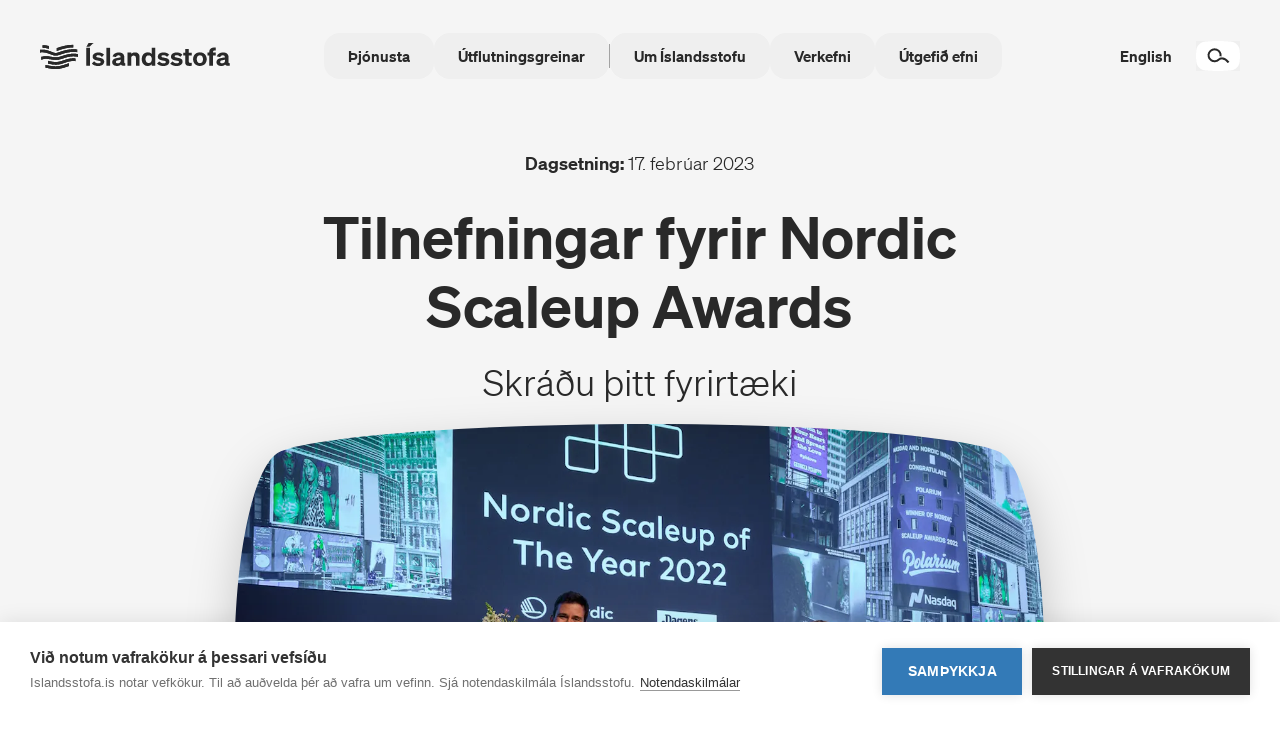

--- FILE ---
content_type: text/html; charset=UTF-8
request_url: https://www.islandsstofa.is/vidburdir/tilnefningar-fyrir-nordic-scaleup-awards/
body_size: 25898
content:
<!DOCTYPE html><html class="dark-blue"><head><meta charSet="utf-8"/><meta http-equiv="x-ua-compatible" content="ie=edge"/><meta name="viewport" content="width=device-width, initial-scale=1, shrink-to-fit=no"/><meta name="generator" content="Gatsby 4.25.9"/><meta id="charSet" charSet="utf-8" data-gatsby-head="true"/><meta id="viewport" name="viewport" content="width=device-width, initial-scale=1" data-gatsby-head="true"/><meta name="og:title" property="og:title" content="Íslandsstofa - Útflutningsaðstoð, landkynning, fjárfestingar" data-gatsby-head="true"/><meta name="description" property="description" content="Íslandsstofa er samstarfsvettvangur sjórnvalda og atvinnulífs. Íslandsstofa veitir fyrirtækjum faglega aðstoð við markaðssókn erlendis og styður við íslenskar útflutningsgreinar." data-gatsby-head="true"/><meta name="og:description" property="og:description" content="Íslandsstofa er samstarfsvettvangur sjórnvalda og atvinnulífs. Íslandsstofa veitir fyrirtækjum faglega aðstoð við markaðssókn erlendis og styður við íslenskar útflutningsgreinar." data-gatsby-head="true"/><meta name="twitter:description" content="Íslandsstofa er samstarfsvettvangur sjórnvalda og atvinnulífs. Íslandsstofa veitir fyrirtækjum faglega aðstoð við markaðssókn erlendis og styður við íslenskar útflutningsgreinar." data-gatsby-head="true"/><meta name="og:image" property="og:image" content="https://images.prismic.io/islandsstofa/b8234dd3-1b1c-419a-b4e9-eed97b2b38f7_GFR52151%20-%20Akranes%20Viti%20-%20Nor%C3%B0urlj%C3%B3s.jpg?ixlib=gatsbyFP&amp;auto=format%2Ccompress&amp;fit=max&amp;rect=0%2C115%2C1619%2C850&amp;w=1200&amp;h=630" data-gatsby-head="true"/><meta name="twitter:image" property="twitter:image" content="https://images.prismic.io/islandsstofa/b8234dd3-1b1c-419a-b4e9-eed97b2b38f7_GFR52151%20-%20Akranes%20Viti%20-%20Nor%C3%B0urlj%C3%B3s.jpg?ixlib=gatsbyFP&amp;auto=format%2Ccompress&amp;fit=max&amp;rect=0%2C115%2C1619%2C850&amp;w=1200&amp;h=630" data-gatsby-head="true"/><meta name="twitter:card" content="summary_large_image" data-gatsby-head="true"/><style data-href="/styles.f15541ea8f0b1a9dd893.css" data-identity="gatsby-global-css">*,:after,:before{--tw-border-spacing-x:0;--tw-border-spacing-y:0;--tw-translate-x:0;--tw-translate-y:0;--tw-rotate:0;--tw-skew-x:0;--tw-skew-y:0;--tw-scale-x:1;--tw-scale-y:1;--tw-pan-x: ;--tw-pan-y: ;--tw-pinch-zoom: ;--tw-scroll-snap-strictness:proximity;--tw-gradient-from-position: ;--tw-gradient-via-position: ;--tw-gradient-to-position: ;--tw-ordinal: ;--tw-slashed-zero: ;--tw-numeric-figure: ;--tw-numeric-spacing: ;--tw-numeric-fraction: ;--tw-ring-inset: ;--tw-ring-offset-width:0px;--tw-ring-offset-color:#fff;--tw-ring-color:rgba(36,140,208,.5);--tw-ring-offset-shadow:0 0 #0000;--tw-ring-shadow:0 0 #0000;--tw-shadow:0 0 #0000;--tw-shadow-colored:0 0 #0000;--tw-blur: ;--tw-brightness: ;--tw-contrast: ;--tw-grayscale: ;--tw-hue-rotate: ;--tw-invert: ;--tw-saturate: ;--tw-sepia: ;--tw-drop-shadow: ;--tw-backdrop-blur: ;--tw-backdrop-brightness: ;--tw-backdrop-contrast: ;--tw-backdrop-grayscale: ;--tw-backdrop-hue-rotate: ;--tw-backdrop-invert: ;--tw-backdrop-opacity: ;--tw-backdrop-saturate: ;--tw-backdrop-sepia: ;--tw-contain-size: ;--tw-contain-layout: ;--tw-contain-paint: ;--tw-contain-style: }::backdrop{--tw-border-spacing-x:0;--tw-border-spacing-y:0;--tw-translate-x:0;--tw-translate-y:0;--tw-rotate:0;--tw-skew-x:0;--tw-skew-y:0;--tw-scale-x:1;--tw-scale-y:1;--tw-pan-x: ;--tw-pan-y: ;--tw-pinch-zoom: ;--tw-scroll-snap-strictness:proximity;--tw-gradient-from-position: ;--tw-gradient-via-position: ;--tw-gradient-to-position: ;--tw-ordinal: ;--tw-slashed-zero: ;--tw-numeric-figure: ;--tw-numeric-spacing: ;--tw-numeric-fraction: ;--tw-ring-inset: ;--tw-ring-offset-width:0px;--tw-ring-offset-color:#fff;--tw-ring-color:rgba(36,140,208,.5);--tw-ring-offset-shadow:0 0 #0000;--tw-ring-shadow:0 0 #0000;--tw-shadow:0 0 #0000;--tw-shadow-colored:0 0 #0000;--tw-blur: ;--tw-brightness: ;--tw-contrast: ;--tw-grayscale: ;--tw-hue-rotate: ;--tw-invert: ;--tw-saturate: ;--tw-sepia: ;--tw-drop-shadow: ;--tw-backdrop-blur: ;--tw-backdrop-brightness: ;--tw-backdrop-contrast: ;--tw-backdrop-grayscale: ;--tw-backdrop-hue-rotate: ;--tw-backdrop-invert: ;--tw-backdrop-opacity: ;--tw-backdrop-saturate: ;--tw-backdrop-sepia: ;--tw-contain-size: ;--tw-contain-layout: ;--tw-contain-paint: ;--tw-contain-style: }/*
! tailwindcss v3.4.18 | MIT License | https://tailwindcss.com
*/*,:after,:before{border:0 solid;box-sizing:border-box}:after,:before{--tw-content:""}:host,html{-webkit-text-size-adjust:100%;font-feature-settings:normal;-webkit-tap-highlight-color:transparent;font-family:ui-sans-serif,system-ui,sans-serif,Apple Color Emoji,Segoe UI Emoji,Segoe UI Symbol,Noto Color Emoji;font-variation-settings:normal;line-height:1.5;-moz-tab-size:4;-o-tab-size:4;tab-size:4}body{line-height:inherit;margin:0}hr{border-top-width:1px;color:inherit;height:0}abbr:where([title]){-webkit-text-decoration:underline dotted;text-decoration:underline dotted}h1,h2,h3,h4,h5,h6{font-size:inherit;font-weight:inherit}a{color:inherit;text-decoration:inherit}b,strong{font-weight:bolder}code,kbd,pre,samp{font-feature-settings:normal;font-family:ui-monospace,SFMono-Regular,Menlo,Monaco,Consolas,Liberation Mono,Courier New,monospace;font-size:1em;font-variation-settings:normal}small{font-size:80%}sub,sup{font-size:75%;line-height:0;position:relative;vertical-align:baseline}sub{bottom:-.25em}sup{top:-.5em}table{border-collapse:collapse;border-color:inherit;text-indent:0}button,input,optgroup,select,textarea{font-feature-settings:inherit;color:inherit;font-family:inherit;font-size:100%;font-variation-settings:inherit;font-weight:inherit;letter-spacing:inherit;line-height:inherit;margin:0;padding:0}button,select{text-transform:none}button,input:where([type=button]),input:where([type=reset]),input:where([type=submit]){-webkit-appearance:button;background-color:transparent;background-image:none}:-moz-focusring{outline:auto}:-moz-ui-invalid{box-shadow:none}progress{vertical-align:baseline}::-webkit-inner-spin-button,::-webkit-outer-spin-button{height:auto}[type=search]{-webkit-appearance:textfield;outline-offset:-2px}::-webkit-search-decoration{-webkit-appearance:none}::-webkit-file-upload-button{-webkit-appearance:button;font:inherit}summary{display:list-item}blockquote,dd,dl,figure,h1,h2,h3,h4,h5,h6,hr,p,pre{margin:0}fieldset{margin:0}fieldset,legend{padding:0}menu,ol,ul{list-style:none;margin:0;padding:0}dialog{padding:0}textarea{resize:vertical}input::-moz-placeholder,textarea::-moz-placeholder{color:#9ca3af;opacity:1}input::placeholder,textarea::placeholder{color:#9ca3af;opacity:1}[role=button],button{cursor:pointer}:disabled{cursor:default}audio,canvas,embed,iframe,img,object,svg,video{display:block;vertical-align:middle}img,video{height:auto;max-width:100%}[hidden]:where(:not([hidden=until-found])){display:none}@font-face{font-display:swap;font-family:Söhne;font-style:normal;font-weight:300;src:url(/fonts/soehne-leicht.woff2)}@font-face{font-display:swap;font-family:Söhne;font-style:italic;font-weight:300;src:url(/fonts/soehne-leicht-kursiv.woff2)}@font-face{font-display:swap;font-family:Söhne;font-style:normal;font-weight:600;src:url(/fonts/soehne-halbfett.woff2)}@font-face{font-display:swap;font-family:Söhne;font-style:italic;font-weight:600;src:url(/fonts/soehne-halbfett-kursiv.woff2)}@font-face{font-display:swap;font-family:Söhne;font-style:normal;font-weight:700;src:url(/fonts/soehne-fett.woff2)}body{-webkit-font-smoothing:antialiased;-moz-osx-font-smoothing:grayscale;font-family:Söhne,sans-serif;overscroll-behavior:none}strong{font-weight:600}:root.dark-blue{--text-primary:#f3f3f3;--text-secondary:#5bc2e7;--typography-inverted:#292929;--button-primary:rgba(75,75,75,.6);--button-secondary:hsla(0,0%,83%,.4);--fat-button-active-bg:#2d3744;--masked-image-shadow:drop-shadow(0px 18px 24px rgba(0,0,0,.3))}:root.light{--text-primary:#292929;--text-secondary:#5bc2e7;--typography-inverted:#f3f3f3;--button-primary:hsla(0,0%,78%,.6);--button-secondary:hsla(0,0%,83%,.2);--fat-button-active-bg:#e6f0f4;--masked-image-shadow:drop-shadow(0px 18px 24px rgba(0,0,0,.2))}:root.purple{--text-primary:#f3f3f3;--text-secondary:#b177e9;--typography-inverted:#292929;--button-primary:rgba(75,75,75,.6);--button-secondary:hsla(0,0%,83%,.4);--fat-button-active-bg:#2d3744;--masked-image-shadow:drop-shadow(0px 18px 24px rgba(0,0,0,.3))}:root.deep-purple{--text-primary:#f3f3f3;--text-secondary:#b261f3;--typography-inverted:#292929;--button-primary:rgba(75,75,75,.6);--button-secondary:hsla(0,0%,83%,.4);--fat-button-active-bg:#2d3744;--masked-image-shadow:drop-shadow(0px 18px 24px rgba(0,0,0,.3))}:root.bright-purple,:root.plain-purple{--text-primary:#292929;--text-secondary:#582c83;--typography-inverted:#f3f3f3;--button-primary:hsla(0,0%,78%,.6);--button-secondary:hsla(0,0%,83%,.2);--fat-button-active-bg:#e6f0f4;--masked-image-shadow:drop-shadow(0px 18px 24px rgba(0,0,0,.2))}:root.pitch-black{--text-primary:#f3f3f3;--text-secondary:#5bc2e7;--typography-inverted:#292929;--button-primary:rgba(75,75,75,.6);--button-secondary:hsla(0,0%,83%,.4);--fat-button-active-bg:#2d3744;--masked-image-shadow:drop-shadow(0px 18px 24px rgba(0,0,0,.3))}:root.dark-green{--text-primary:#f3f3f3;--text-secondary:#a4d65e;--typography-inverted:#292929;--button-primary:rgba(75,75,75,.6);--button-secondary:hsla(0,0%,83%,.4);--fat-button-active-bg:#2d3744;--masked-image-shadow:drop-shadow(0px 18px 24px rgba(0,0,0,.3))}:root.light-blue{--text-primary:#f3f3f3;--text-secondary:#5bc2e7;--typography-inverted:#292929;--button-primary:rgba(75,75,75,.6);--button-secondary:hsla(0,0%,83%,.4);--fat-button-active-bg:#2d3744;--masked-image-shadow:drop-shadow(0px 18px 24px rgba(0,0,0,.3))}:root.deep-blue{--text-primary:#f3f3f3;--text-secondary:#8ad1ff;--typography-inverted:#292929;--button-primary:rgba(75,75,75,.6);--button-secondary:hsla(0,0%,83%,.4);--fat-button-active-bg:#2d3744;--masked-image-shadow:drop-shadow(0px 18px 24px rgba(0,0,0,.3))}:root.plain-blue{--text-primary:#292929;--text-secondary:#00558c;--typography-inverted:#f3f3f3;--button-primary:hsla(0,0%,78%,.6);--button-secondary:hsla(0,0%,83%,.2);--fat-button-active-bg:#e6f0f4;--masked-image-shadow:drop-shadow(0px 18px 24px rgba(0,0,0,.2))}:root.plain-orange{--text-primary:#292929;--text-secondary:#ff6900;--typography-inverted:#f3f3f3;--button-primary:hsla(0,0%,78%,.6);--button-secondary:hsla(0,0%,83%,.2);--fat-button-active-bg:#e6f0f4;--masked-image-shadow:drop-shadow(0px 18px 24px rgba(0,0,0,.2))}:root.dark-red{--text-primary:#f3f3f3;--text-secondary:#ffbf3f;--typography-inverted:#292929;--button-primary:rgba(75,75,75,.6);--button-secondary:hsla(0,0%,83%,.4);--fat-button-active-bg:#2d3744;--masked-image-shadow:drop-shadow(0px 18px 24px rgba(0,0,0,.3))}:root.dark{--text-primary:#f3f3f3;--text-secondary:#f3f3f3;--typography-inverted:#292929;--button-primary:rgba(75,75,75,.6);--button-secondary:hsla(0,0%,83%,.4);--fat-button-active-bg:#2d3744;--masked-image-shadow:drop-shadow(0px 18px 24px rgba(0,0,0,.3))}:root.light-red{--text-primary:#f3f3f3;--text-secondary:#8ad1ff;--typography-inverted:#292929;--button-primary:rgba(75,75,75,.6);--button-secondary:hsla(0,0%,83%,.4);--fat-button-active-bg:#2d3744;--masked-image-shadow:drop-shadow(0px 18px 24px rgba(0,0,0,.3))}:root.light-green{--text-primary:#f3f3f3;--text-secondary:#ff6900;--typography-inverted:#292929;--button-primary:rgba(75,75,75,.6);--button-secondary:hsla(0,0%,83%,.4);--fat-button-active-bg:#2d3744;--masked-image-shadow:drop-shadow(0px 18px 24px rgba(0,0,0,.3))}:root.ocean-blue{--text-primary:#292929;--text-secondary:#00558c;--typography-inverted:#f3f3f3;--button-primary:hsla(0,0%,78%,.6);--button-secondary:hsla(0,0%,83%,.2);--fat-button-active-bg:#e6f0f4;--masked-image-shadow:drop-shadow(0px 18px 24px rgba(0,0,0,.2))}:root.orange{--text-primary:#f3f3f3;--text-secondary:#ff6900;--typography-inverted:#292929;--button-primary:rgba(75,75,75,.6);--button-secondary:hsla(0,0%,83%,.4);--fat-button-active-bg:#2d3744;--masked-image-shadow:drop-shadow(0px 18px 24px rgba(0,0,0,.3))}.container{margin-left:auto;margin-right:auto;padding-left:17px;padding-right:17px;width:100%}@media (min-width:640px){.container{max-width:640px}}@media (min-width:768px){.container{max-width:768px}}@media (min-width:1024px){.container{max-width:1024px;padding-left:30px;padding-right:30px}}@media (min-width:1280px){.container{max-width:1280px}}@media (min-width:1536px){.container{max-width:1536px}}@media (min-width:1750px){.container{max-width:1750px}}.aspect-h-11{--tw-aspect-h:11}.aspect-w-15{--tw-aspect-w:15;padding-bottom:calc(var(--tw-aspect-h)/var(--tw-aspect-w)*100%);position:relative}.aspect-w-15>*{bottom:0;height:100%;left:0;position:absolute;right:0;top:0;width:100%}.pointer-events-none{pointer-events:none}.pointer-events-auto{pointer-events:auto}.\!visible{visibility:visible!important}.visible{visibility:visible}.invisible{visibility:hidden}.fixed{position:fixed}.absolute{position:absolute}.relative{position:relative}.inset-0{inset:0}.-bottom-16{bottom:-4rem}.-bottom-\[17\%\]{bottom:-17%}.-left-16{left:-4rem}.-left-24{left:-6rem}.-left-32{left:-8rem}.-left-36{left:-9rem}.-left-56{left:-14rem}.-left-6{left:-1.5rem}.-left-\[0\]{left:0}.-right-16{right:-4rem}.-right-56{right:-14rem}.-right-6{right:-1.5rem}.-right-96{right:-24rem}.-top-10{top:-2.5rem}.-top-12{top:-3rem}.-top-2{top:-.5rem}.-top-20{top:-5rem}.-top-24{top:-6rem}.-top-36{top:-9rem}.-top-4{top:-1rem}.-top-\[10\%\]{top:-10%}.-top-\[140px\]{top:-140px}.-top-\[90px\]{top:-90px}.bottom-0{bottom:0}.bottom-16{bottom:4rem}.bottom-44{bottom:11rem}.left-0{left:0}.left-1\/2{left:50%}.left-20{left:5rem}.left-28{left:7rem}.left-4{left:1rem}.left-\[100\%\]{left:100%}.left-\[50px\]{left:50px}.right-0{right:0}.right-4{right:1rem}.right-6{right:1.5rem}.top-0{top:0}.top-10{top:2.5rem}.top-2{top:.5rem}.top-28{top:7rem}.top-4{top:1rem}.top-6{top:1.5rem}.top-\[13px\]{top:13px}.top-\[150px\]{top:150px}.top-\[25px\]{top:25px}.top-\[2px\]{top:2px}.top-\[70\%\]{top:70%}.top-full{top:100%}.z-0{z-index:0}.z-10{z-index:10}.z-20{z-index:20}.z-30{z-index:30}.z-40{z-index:40}.z-50{z-index:50}.z-\[-1\]{z-index:-1}.z-\[-3\]{z-index:-3}.z-\[-4\]{z-index:-4}.z-\[0\]{z-index:0}.col-span-1{grid-column:span 1/span 1}.col-span-12{grid-column:span 12/span 12}.col-span-2{grid-column:span 2/span 2}.col-span-3{grid-column:span 3/span 3}.col-span-4{grid-column:span 4/span 4}.col-span-5{grid-column:span 5/span 5}.col-span-6{grid-column:span 6/span 6}.col-start-2{grid-column-start:2}.col-start-7{grid-column-start:7}.row-span-3{grid-row:span 3/span 3}.m-0{margin:0}.m-2{margin:.5rem}.-mx-4{margin-left:-1rem;margin-right:-1rem}.-mx-\[17px\]{margin-left:-17px;margin-right:-17px}.mx-4{margin-left:1rem;margin-right:1rem}.mx-5{margin-left:1.25rem;margin-right:1.25rem}.mx-auto{margin-left:auto;margin-right:auto}.my-10{margin-bottom:2.5rem;margin-top:2.5rem}.my-16{margin-bottom:4rem;margin-top:4rem}.my-2{margin-bottom:.5rem;margin-top:.5rem}.my-20{margin-bottom:5rem;margin-top:5rem}.my-5{margin-bottom:1.25rem;margin-top:1.25rem}.my-7{margin-bottom:1.75rem;margin-top:1.75rem}.-mb-10{margin-bottom:-2.5rem}.-ml-24{margin-left:-6rem}.-ml-5{margin-left:-1.25rem}.-mt-12{margin-top:-3rem}.-mt-24{margin-top:-6rem}.-mt-5{margin-top:-1.25rem}.mb-1{margin-bottom:.25rem}.mb-10{margin-bottom:2.5rem}.mb-12{margin-bottom:3rem}.mb-14{margin-bottom:3.5rem}.mb-2{margin-bottom:.5rem}.mb-20{margin-bottom:5rem}.mb-24{margin-bottom:6rem}.mb-28{margin-bottom:7rem}.mb-3{margin-bottom:.75rem}.mb-4{margin-bottom:1rem}.mb-5{margin-bottom:1.25rem}.mb-6{margin-bottom:1.5rem}.mb-8{margin-bottom:2rem}.ml-0{margin-left:0}.ml-14{margin-left:3.5rem}.ml-2{margin-left:.5rem}.ml-20{margin-left:5rem}.ml-28{margin-left:7rem}.ml-3{margin-left:.75rem}.ml-6{margin-left:1.5rem}.ml-\[17px\]{margin-left:17px}.ml-\[1px\]{margin-left:1px}.mr-0{margin-right:0}.mr-1{margin-right:.25rem}.mr-2{margin-right:.5rem}.mr-20{margin-right:5rem}.mr-3{margin-right:.75rem}.mr-4{margin-right:1rem}.mr-5{margin-right:1.25rem}.mr-6{margin-right:1.5rem}.mt-0{margin-top:0}.mt-1{margin-top:.25rem}.mt-10{margin-top:2.5rem}.mt-12{margin-top:3rem}.mt-14{margin-top:3.5rem}.mt-16{margin-top:4rem}.mt-2{margin-top:.5rem}.mt-20{margin-top:5rem}.mt-24{margin-top:6rem}.mt-28{margin-top:7rem}.mt-3{margin-top:.75rem}.mt-4{margin-top:1rem}.mt-44{margin-top:11rem}.mt-5{margin-top:1.25rem}.mt-6{margin-top:1.5rem}.mt-8{margin-top:2rem}.mt-\[-112px\]{margin-top:-112px}.mt-\[-17px\]{margin-top:-17px}.mt-\[5\%\]{margin-top:5%}.block{display:block}.inline-block{display:inline-block}.inline{display:inline}.flex{display:flex}.inline-flex{display:inline-flex}.table{display:table}.table-row{display:table-row}.grid{display:grid}.hidden{display:none}.h-0{height:0}.h-1{height:.25rem}.h-10{height:2.5rem}.h-12{height:3rem}.h-2{height:.5rem}.h-24{height:6rem}.h-28{height:7rem}.h-3\/5{height:60%}.h-36{height:9rem}.h-4{height:1rem}.h-56{height:14rem}.h-6{height:1.5rem}.h-64{height:16rem}.h-72{height:18rem}.h-8{height:2rem}.h-9{height:2.25rem}.h-\[115px\]{height:115px}.h-\[16px\]{height:16px}.h-\[175px\]{height:175px}.h-\[198px\]{height:198px}.h-\[1px\]{height:1px}.h-\[20px\]{height:20px}.h-\[230px\]{height:230px}.h-\[250px\]{height:250px}.h-\[252px\]{height:252px}.h-\[26px\]{height:26px}.h-\[300px\]{height:300px}.h-\[365px\]{height:365px}.h-\[400px\]{height:400px}.h-\[42px\]{height:42px}.h-\[44px\]{height:44px}.h-\[450px\]{height:450px}.h-\[467px\]{height:467px}.h-\[46px\]{height:46px}.h-\[500px\]{height:500px}.h-\[50px\]{height:50px}.h-\[550px\]{height:550px}.h-\[60px\]{height:60px}.h-\[75px\]{height:75px}.h-\[80\%\]{height:80%}.h-\[83\%\]{height:83%}.h-\[85\%\]{height:85%}.h-\[91\%\]{height:91%}.h-\[96\%\]{height:96%}.h-auto{height:auto}.h-full{height:100%}.h-max{height:-moz-max-content;height:max-content}.h-radixMenuViewportHeight{height:var(--radix-navigation-menu-viewport-height)}.h-screen{height:100vh}.max-h-\[75vh\]{max-height:75vh}.max-h-full{max-height:100%}.max-h-screen{max-height:100vh}.min-h-\[24px\]{min-height:24px}.min-h-screen{min-height:100vh}.w-1\/2{width:50%}.w-1\/3{width:33.333333%}.w-1\/4{width:25%}.w-10{width:2.5rem}.w-10\/12{width:83.333333%}.w-12{width:3rem}.w-2{width:.5rem}.w-24{width:6rem}.w-3\/4{width:75%}.w-3\/6{width:50%}.w-36{width:9rem}.w-40{width:10rem}.w-5{width:1.25rem}.w-6{width:1.5rem}.w-64{width:16rem}.w-8{width:2rem}.w-9\/12{width:75%}.w-96{width:24rem}.w-\[16px\]{width:16px}.w-\[203px\]{width:203px}.w-\[32px\]{width:32px}.w-\[42px\]{width:42px}.w-\[44px\]{width:44px}.w-\[450px\]{width:450px}.w-\[50px\]{width:50px}.w-\[600px\]{width:600px}.w-\[90\%\]{width:90%}.w-\[900px\]{width:900px}.w-\[calc\(100vw_-_34px\)\]{width:calc(100vw - 34px)}.w-auto{width:auto}.w-full{width:100%}.w-max{width:-moz-max-content;width:max-content}.w-radixMenuViewportWidth{width:var(--radix-navigation-menu-viewport-width)}.w-screen{width:100vw}.min-w-\[24px\]{min-width:24px}.min-w-\[270px\]{min-width:270px}.min-w-\[32px\]{min-width:32px}.max-w-2xl{max-width:42rem}.max-w-none{max-width:none}.max-w-screen-xl{max-width:1280px}.flex-grow{flex-grow:1}.border-spacing-0{--tw-border-spacing-x:0px;--tw-border-spacing-y:0px}.border-spacing-0,.border-spacing-1{border-spacing:var(--tw-border-spacing-x) var(--tw-border-spacing-y)}.border-spacing-1{--tw-border-spacing-x:0.25rem;--tw-border-spacing-y:0.25rem}.origin-top{transform-origin:top}.-translate-x-1\/2{--tw-translate-x:-50%}.-translate-x-1\/2,.translate-x-0{transform:translate(var(--tw-translate-x),var(--tw-translate-y)) rotate(var(--tw-rotate)) skewX(var(--tw-skew-x)) skewY(var(--tw-skew-y)) scaleX(var(--tw-scale-x)) scaleY(var(--tw-scale-y))}.translate-x-0{--tw-translate-x:0px}.translate-x-1{--tw-translate-x:0.25rem}.translate-x-1,.translate-x-10{transform:translate(var(--tw-translate-x),var(--tw-translate-y)) rotate(var(--tw-rotate)) skewX(var(--tw-skew-x)) skewY(var(--tw-skew-y)) scaleX(var(--tw-scale-x)) scaleY(var(--tw-scale-y))}.translate-x-10{--tw-translate-x:2.5rem}.translate-y-14{--tw-translate-y:3.5rem}.translate-y-14,.translate-y-2{transform:translate(var(--tw-translate-x),var(--tw-translate-y)) rotate(var(--tw-rotate)) skewX(var(--tw-skew-x)) skewY(var(--tw-skew-y)) scaleX(var(--tw-scale-x)) scaleY(var(--tw-scale-y))}.translate-y-2{--tw-translate-y:0.5rem}.translate-y-24{--tw-translate-y:6rem}.translate-y-24,.translate-y-32{transform:translate(var(--tw-translate-x),var(--tw-translate-y)) rotate(var(--tw-rotate)) skewX(var(--tw-skew-x)) skewY(var(--tw-skew-y)) scaleX(var(--tw-scale-x)) scaleY(var(--tw-scale-y))}.translate-y-32{--tw-translate-y:8rem}.translate-y-36{--tw-translate-y:9rem}.translate-y-36,.translate-y-40{transform:translate(var(--tw-translate-x),var(--tw-translate-y)) rotate(var(--tw-rotate)) skewX(var(--tw-skew-x)) skewY(var(--tw-skew-y)) scaleX(var(--tw-scale-x)) scaleY(var(--tw-scale-y))}.translate-y-40{--tw-translate-y:10rem}.translate-y-56{--tw-translate-y:14rem}.-rotate-90,.translate-y-56{transform:translate(var(--tw-translate-x),var(--tw-translate-y)) rotate(var(--tw-rotate)) skewX(var(--tw-skew-x)) skewY(var(--tw-skew-y)) scaleX(var(--tw-scale-x)) scaleY(var(--tw-scale-y))}.-rotate-90{--tw-rotate:-90deg}.rotate-0{--tw-rotate:0deg}.rotate-0,.rotate-180{transform:translate(var(--tw-translate-x),var(--tw-translate-y)) rotate(var(--tw-rotate)) skewX(var(--tw-skew-x)) skewY(var(--tw-skew-y)) scaleX(var(--tw-scale-x)) scaleY(var(--tw-scale-y))}.rotate-180{--tw-rotate:180deg}.rotate-45{--tw-rotate:45deg}.rotate-45,.rotate-90{transform:translate(var(--tw-translate-x),var(--tw-translate-y)) rotate(var(--tw-rotate)) skewX(var(--tw-skew-x)) skewY(var(--tw-skew-y)) scaleX(var(--tw-scale-x)) scaleY(var(--tw-scale-y))}.rotate-90{--tw-rotate:90deg}.scale-125{--tw-scale-x:1.25;--tw-scale-y:1.25}.scale-125,.scale-150{transform:translate(var(--tw-translate-x),var(--tw-translate-y)) rotate(var(--tw-rotate)) skewX(var(--tw-skew-x)) skewY(var(--tw-skew-y)) scaleX(var(--tw-scale-x)) scaleY(var(--tw-scale-y))}.scale-150{--tw-scale-x:1.5;--tw-scale-y:1.5}.transform{transform:translate(var(--tw-translate-x),var(--tw-translate-y)) rotate(var(--tw-rotate)) skewX(var(--tw-skew-x)) skewY(var(--tw-skew-y)) scaleX(var(--tw-scale-x)) scaleY(var(--tw-scale-y))}@keyframes blink{0%{background-color:#f5f5f5}50%{background-color:#d3d3d3}to{background-color:#f5f5f5}}.animate-blink{animation:blink 1.2s infinite}.animate-fade-out-forwards{animation:fade-out .7s linear forwards}@keyframes faq-close{0%{height:var(--radix-accordion-content-height)}to{height:0}}.animate-faq-close{animation:faq-close .25s ease-in-out}@keyframes move-and-fade-in{0%{opacity:0}to{opacity:1}}.animate-move-and-fade-in{animation:move-and-fade-in .1s ease-in-out forwards}@keyframes pulse{50%{opacity:.5}}.animate-pulse{animation:pulse 2s cubic-bezier(.4,0,.6,1) infinite}@keyframes slide-down{0%{opacity:0;transform:translateY(0)}10%{opacity:1;transform:translateY(0)}35%{opacity:1;transform:translateY(0)}65%{opacity:0;transform:translateY(150px)}to{opacity:0;transform:translateY(0)}}.animate-slide-down{animation:slide-down 5s ease-in-out 2s infinite}.cursor-pointer{cursor:pointer}.select-none{-webkit-user-select:none;-moz-user-select:none;user-select:none}.resize{resize:both}.snap-x{scroll-snap-type:x var(--tw-scroll-snap-strictness)}.snap-mandatory{--tw-scroll-snap-strictness:mandatory}.snap-center{scroll-snap-align:center}.list-none{list-style-type:none}.auto-cols-min{grid-auto-columns:min-content}.grid-flow-row{grid-auto-flow:row}.grid-flow-col{grid-auto-flow:column}.grid-cols-1{grid-template-columns:repeat(1,minmax(0,1fr))}.grid-cols-10{grid-template-columns:repeat(10,minmax(0,1fr))}.grid-cols-12{grid-template-columns:repeat(12,minmax(0,1fr))}.grid-cols-2{grid-template-columns:repeat(2,minmax(0,1fr))}.grid-cols-minmax{grid-template-columns:250px auto}.grid-rows-4{grid-template-rows:repeat(4,minmax(0,1fr))}.flex-row{flex-direction:row}.flex-col{flex-direction:column}.flex-wrap{flex-wrap:wrap}.place-content-center{place-content:center}.place-content-start{place-content:start}.place-items-center{place-items:center}.items-end{align-items:flex-end}.items-center{align-items:center}.justify-end{justify-content:flex-end}.justify-center{justify-content:center}.justify-between{justify-content:space-between}.gap-1{gap:.25rem}.gap-10{gap:2.5rem}.gap-2{gap:.5rem}.gap-3{gap:.75rem}.gap-4{gap:1rem}.gap-5{gap:1.25rem}.gap-8{gap:2rem}.gap-y-6{row-gap:1.5rem}.space-x-2>:not([hidden])~:not([hidden]){--tw-space-x-reverse:0;margin-left:calc(.5rem*(1 - var(--tw-space-x-reverse)));margin-right:calc(.5rem*var(--tw-space-x-reverse))}.space-x-3>:not([hidden])~:not([hidden]){--tw-space-x-reverse:0;margin-left:calc(.75rem*(1 - var(--tw-space-x-reverse)));margin-right:calc(.75rem*var(--tw-space-x-reverse))}.space-y-10>:not([hidden])~:not([hidden]){--tw-space-y-reverse:0;margin-bottom:calc(2.5rem*var(--tw-space-y-reverse));margin-top:calc(2.5rem*(1 - var(--tw-space-y-reverse)))}.space-y-16>:not([hidden])~:not([hidden]){--tw-space-y-reverse:0;margin-bottom:calc(4rem*var(--tw-space-y-reverse));margin-top:calc(4rem*(1 - var(--tw-space-y-reverse)))}.space-y-2>:not([hidden])~:not([hidden]){--tw-space-y-reverse:0;margin-bottom:calc(.5rem*var(--tw-space-y-reverse));margin-top:calc(.5rem*(1 - var(--tw-space-y-reverse)))}.space-y-4>:not([hidden])~:not([hidden]){--tw-space-y-reverse:0;margin-bottom:calc(1rem*var(--tw-space-y-reverse));margin-top:calc(1rem*(1 - var(--tw-space-y-reverse)))}.overflow-hidden{overflow:hidden}.overflow-visible{overflow:visible}.overflow-x-auto{overflow-x:auto}.overflow-y-auto{overflow-y:auto}.overflow-x-scroll{overflow-x:scroll}.scroll-smooth{scroll-behavior:smooth}.whitespace-nowrap{white-space:nowrap}.break-words{overflow-wrap:break-word}.break-all{word-break:break-all}.rounded{border-radius:.25rem}.rounded-2xl{border-radius:1rem}.rounded-3xl{border-radius:1.5rem}.rounded-\[13px\]{border-radius:13px}.rounded-\[14px\]{border-radius:14px}.rounded-\[4px\]{border-radius:4px}.rounded-\[56px\]{border-radius:56px}.rounded-full{border-radius:9999px}.rounded-lg{border-radius:.5rem}.rounded-md{border-radius:.375rem}.rounded-xl{border-radius:.75rem}.rounded-b-lg{border-bottom-left-radius:.5rem;border-bottom-right-radius:.5rem}.rounded-b-none{border-bottom-left-radius:0;border-bottom-right-radius:0}.rounded-t-lg{border-top-left-radius:.5rem;border-top-right-radius:.5rem}.rounded-t-none{border-top-left-radius:0;border-top-right-radius:0}.border{border-width:1px}.border-2{border-width:2px}.border-\[1px\]{border-width:1px}.border-b{border-bottom-width:1px}.border-b-0{border-bottom-width:0}.border-t{border-top-width:1px}.border-t-0{border-top-width:0}.border-t-2{border-top-width:2px}.border-t-\[1px\]{border-top-width:1px}.border-t-\[2px\]{border-top-width:2px}.border-t-\[3px\]{border-top-width:3px}.border-dashed{border-style:dashed}.border-black-200{--tw-border-opacity:1;border-color:rgb(211 211 211/var(--tw-border-opacity,1))}.border-black-700{--tw-border-opacity:1;border-color:rgb(41 41 41/var(--tw-border-opacity,1))}.border-black-700\/10{border-color:rgba(41,41,41,.1)}.border-black-700\/20{border-color:rgba(41,41,41,.2)}.border-black-700\/50{border-color:rgba(41,41,41,.5)}.border-textSecondary{border-color:var(--text-secondary)}.border-white-100{--tw-border-opacity:1;border-color:rgb(255 255 255/var(--tw-border-opacity,1))}.border-b-black-700\/20{border-bottom-color:rgba(41,41,41,.2)}.border-b-fat-button-border{border-bottom-color:#f3f3f3}.border-b-fat-button-border-faded{border-bottom-color:hsla(0,0%,95%,.1)}.border-l-black-700{--tw-border-opacity:1;border-left-color:rgb(41 41 41/var(--tw-border-opacity,1))}.border-r-black-700{--tw-border-opacity:1;border-right-color:rgb(41 41 41/var(--tw-border-opacity,1))}.border-t-black-200{--tw-border-opacity:1;border-top-color:rgb(211 211 211/var(--tw-border-opacity,1))}.border-t-black-700{--tw-border-opacity:1;border-top-color:rgb(41 41 41/var(--tw-border-opacity,1))}.bg-black-200{--tw-bg-opacity:1;background-color:rgb(211 211 211/var(--tw-bg-opacity,1))}.bg-black-200\/50{background-color:hsla(0,0%,83%,.5)}.bg-black-700{--tw-bg-opacity:1;background-color:rgb(41 41 41/var(--tw-bg-opacity,1))}.bg-black-700\/20{background-color:rgba(41,41,41,.2)}.bg-blue-100{--tw-bg-opacity:1;background-color:rgb(238 248 255/var(--tw-bg-opacity,1))}.bg-blue-300\/20{background-color:rgba(138,209,255,.2)}.bg-blue-600{--tw-bg-opacity:1;background-color:rgb(0 85 140/var(--tw-bg-opacity,1))}.bg-buttonSecondary{background-color:var(--button-secondary)}.bg-coolBlue-300{--tw-bg-opacity:1;background-color:rgb(91 194 231/var(--tw-bg-opacity,1))}.bg-coolBlue-300\/10{background-color:rgba(91,194,231,.1)}.bg-coolBlue-700{--tw-bg-opacity:1;background-color:rgb(230 240 244/var(--tw-bg-opacity,1))}.bg-current{background-color:currentColor}.bg-green-300\/20{background-color:rgba(202,255,127,.2)}.bg-green-400{--tw-bg-opacity:1;background-color:rgb(164 214 94/var(--tw-bg-opacity,1))}.bg-pitchBlack{--tw-bg-opacity:1;background-color:rgb(21 23 17/var(--tw-bg-opacity,1))}.bg-purple-100{--tw-bg-opacity:1;background-color:rgb(249 242 255/var(--tw-bg-opacity,1))}.bg-purple-700{--tw-bg-opacity:1;background-color:rgb(31 17 46/var(--tw-bg-opacity,1))}.bg-red-300\/20{background-color:rgba(255,88,77,.2)}.bg-red-400{--tw-bg-opacity:1;background-color:rgb(224 60 49/var(--tw-bg-opacity,1))}.bg-textPrimary{background-color:var(--text-primary)}.bg-textSecondary{background-color:var(--text-secondary)}.bg-transparent{background-color:transparent}.bg-white-100{--tw-bg-opacity:1;background-color:rgb(255 255 255/var(--tw-bg-opacity,1))}.bg-white-200{--tw-bg-opacity:1;background-color:rgb(243 243 243/var(--tw-bg-opacity,1))}.bg-yellow-200{--tw-bg-opacity:1;background-color:rgb(255 220 149/var(--tw-bg-opacity,1))}.bg-yellow-300{--tw-bg-opacity:1;background-color:rgb(255 191 63/var(--tw-bg-opacity,1))}.bg-gradient-dark-blue{background-image:linear-gradient(180deg,#233141,#233141 16.63%,#292931 44.14%,#233141 71.96%,#292931 95.82%)}.bg-gradient-dark-green{background-image:linear-gradient(180deg,#161715,#14170f 16.08%,#1c2016 54.19%,#1e201c 93.52%)}.bg-gradient-dark-red{background-image:linear-gradient(180deg,#302730,#3a1c28 17.46%,#36242f 55.73%,#36303c 93.52%)}.bg-gradient-deep-blue{background-image:linear-gradient(180deg,#242029 31.25%,#242029 93.52%)}.bg-gradient-light{background-image:linear-gradient(#f5f5f5,#f5f5f5)}.bg-gradient-light-blue{background-image:linear-gradient(180deg,#243242,#1c3951 21.38%,#362a4f 54.19%,#292931 93.52%)}.bg-gradient-light-green{background-image:linear-gradient(180deg,#1b393f,#0f2124 19.27%,#0f2124 55.73%,#1a373c)}.bg-gradient-light-red{background-image:linear-gradient(180deg,#2a2a32,#38111c 17.46%,#582a30 55.73%,#311f28)}.bg-gradient-purple{background-image:linear-gradient(180deg,#1e1625,#291e34 17.46%,#1f1528 54.19%,#120f15 93.52%)}.bg-clip-padding{background-clip:padding-box}.fill-black-200{fill:#d3d3d3}.fill-black-700{fill:#292929}.fill-blue-600{fill:#00558c}.fill-coolBlue-700{fill:#e6f0f4}.fill-current{fill:currentColor}.fill-fat-btn-active-bg{fill:var(--fat-button-active-bg)}.fill-textPrimary{fill:var(--text-primary)}.fill-textSecondary{fill:var(--text-secondary)}.fill-typographyInverted{fill:var(--typography-inverted)}.fill-white-100{fill:#fff}.fill-white-100\/\[0\.09\]{fill:hsla(0,0%,100%,.09)}.fill-white-200{fill:#f3f3f3}.fill-yellow-200{fill:#ffdc95}.stroke-current{stroke:currentColor}.stroke-white-100{stroke:#fff}.object-contain{-o-object-fit:contain;object-fit:contain}.object-cover{-o-object-fit:cover;object-fit:cover}.p-1{padding:.25rem}.p-2{padding:.5rem}.p-4{padding:1rem}.p-5{padding:1.25rem}.p-\[16px\]{padding:16px}.px-0{padding-left:0;padding-right:0}.px-1{padding-left:.25rem;padding-right:.25rem}.px-10{padding-left:2.5rem;padding-right:2.5rem}.px-11{padding-left:2.75rem;padding-right:2.75rem}.px-12{padding-left:3rem;padding-right:3rem}.px-2{padding-left:.5rem;padding-right:.5rem}.px-3{padding-left:.75rem;padding-right:.75rem}.px-4{padding-left:1rem;padding-right:1rem}.px-5{padding-left:1.25rem;padding-right:1.25rem}.px-6{padding-left:1.5rem;padding-right:1.5rem}.px-\[15px\]{padding-left:15px;padding-right:15px}.px-\[16px\]{padding-left:16px;padding-right:16px}.px-\[50px\]{padding-left:50px;padding-right:50px}.py-10{padding-bottom:2.5rem;padding-top:2.5rem}.py-12{padding-bottom:3rem;padding-top:3rem}.py-2{padding-bottom:.5rem;padding-top:.5rem}.py-20{padding-bottom:5rem;padding-top:5rem}.py-3{padding-bottom:.75rem;padding-top:.75rem}.py-4{padding-bottom:1rem;padding-top:1rem}.py-\[7px\]{padding-bottom:7px;padding-top:7px}.pb-1{padding-bottom:.25rem}.pb-10{padding-bottom:2.5rem}.pb-16{padding-bottom:4rem}.pb-2{padding-bottom:.5rem}.pb-20{padding-bottom:5rem}.pb-5{padding-bottom:1.25rem}.pb-8{padding-bottom:2rem}.pl-1{padding-left:.25rem}.pl-16{padding-left:4rem}.pl-3{padding-left:.75rem}.pl-5{padding-left:1.25rem}.pl-6{padding-left:1.5rem}.pl-\[14px\]{padding-left:14px}.pl-\[15px\]{padding-left:15px}.pl-\[20px\]{padding-left:20px}.pr-16{padding-right:4rem}.pr-20{padding-right:5rem}.pr-\[20px\]{padding-right:20px}.pt-0{padding-top:0}.pt-10{padding-top:2.5rem}.pt-12{padding-top:3rem}.pt-16{padding-top:4rem}.pt-2{padding-top:.5rem}.pt-20{padding-top:5rem}.pt-4{padding-top:1rem}.pt-5{padding-top:1.25rem}.pt-8{padding-top:2rem}.pt-\[112px\]{padding-top:112px}.text-left{text-align:left}.text-center{text-align:center}.text-right{text-align:right}.align-middle{vertical-align:middle}.align-bottom{vertical-align:bottom}.font-S\F6hne{font-family:Söhne,sans-serif}.text-\[36px\]{font-size:36px}.text-\[72px\]{font-size:72px}.text-button{font-size:13px}.text-enourmousMobile{font-size:clamp(75px,35vw,200px)}.text-eyebrowMobile{font-size:14px;line-height:120%}.text-heading1Mobile{font-size:40px;line-height:120%}.text-heading2{font-size:46px;line-height:120%}.text-heading2Mobile{font-size:34px;line-height:120%}.text-heading3Mobile{font-size:28px;line-height:100%}.text-heading4Mobile{font-size:22px;line-height:120%}.text-heading5Mobile{font-size:19px;line-height:120%}.text-heading6{font-size:22px;line-height:120%}.text-heading6Mobile{font-size:16px;line-height:120%}.text-hugeDynamicMobile{font-size:8vh;letter-spacing:-1px;line-height:1}.text-hugeMobile{font-size:60px;letter-spacing:-.01em;line-height:100%}.text-leadTextMobile{font-size:28px;line-height:120%}.text-navigation{font-size:15px;line-height:100%}.text-navigationMobile{font-size:12px;line-height:100%}.text-paragraphMobile{font-size:18px;line-height:135%}.text-paragraphSmall{font-size:18px;line-height:130%}.text-paragraphSmallMobile,.text-paragraphXsmall{font-size:15px;line-height:130%}.text-paragraphXsmallMobile{font-size:12px;line-height:130%}.font-bold{font-weight:700}.font-light{font-weight:300}.font-semibold{font-weight:600}.uppercase{text-transform:uppercase}.leading-none{line-height:1}.text-black-300{--tw-text-opacity:1;color:rgb(177 177 177/var(--tw-text-opacity,1))}.text-black-400{--tw-text-opacity:1;color:rgb(143 143 143/var(--tw-text-opacity,1))}.text-black-500{--tw-text-opacity:1;color:rgb(109 109 109/var(--tw-text-opacity,1))}.text-black-700{--tw-text-opacity:1;color:rgb(41 41 41/var(--tw-text-opacity,1))}.text-black-700\/100{color:#292929}.text-black-700\/50{color:rgba(41,41,41,.5)}.text-blue-400{--tw-text-opacity:1;color:rgb(88 189 255/var(--tw-text-opacity,1))}.text-blue-600{--tw-text-opacity:1;color:rgb(0 85 140/var(--tw-text-opacity,1))}.text-brown-600{--tw-text-opacity:1;color:rgb(116 79 40/var(--tw-text-opacity,1))}.text-current{color:currentColor}.text-textPrimary{color:var(--text-primary)}.text-textSecondary{color:var(--text-secondary)}.text-typographyInverted{color:var(--typography-inverted)}.text-white-100{--tw-text-opacity:1;color:rgb(255 255 255/var(--tw-text-opacity,1))}.text-white-200{--tw-text-opacity:1;color:rgb(243 243 243/var(--tw-text-opacity,1))}.text-yellow-300{--tw-text-opacity:1;color:rgb(255 191 63/var(--tw-text-opacity,1))}.text-yellow-600{--tw-text-opacity:1;color:rgb(102 69 2/var(--tw-text-opacity,1))}.underline{text-decoration-line:underline}.decoration-textSecondary{text-decoration-color:var(--text-secondary)}.decoration-3{text-decoration-thickness:3px}.underline-offset-2{text-underline-offset:2px}.accent-black-700{accent-color:#292929}.opacity-0{opacity:0}.opacity-100{opacity:1}.opacity-20{opacity:.2}.opacity-40{opacity:.4}.opacity-50{opacity:.5}.opacity-75{opacity:.75}.opacity-80{opacity:.8}.opacity-85{opacity:.85}.opacity-90{opacity:.9}.shadow{--tw-shadow:0px 100px 80px rgba(0,0,0,.21),0px 41.7776px 33.4221px rgba(0,0,0,.151),0px 22.3363px 17.869px rgba(0,0,0,.125),0px 12.5216px 10.0172px rgba(0,0,0,.105),0px 6.6501px 5.32008px rgba(0,0,0,.085),0px 2.76726px 2.21381px rgba(0,0,0,.059);--tw-shadow-colored:0px 100px 80px var(--tw-shadow-color),0px 41.7776px 33.4221px var(--tw-shadow-color),0px 22.3363px 17.869px var(--tw-shadow-color),0px 12.5216px 10.0172px var(--tw-shadow-color),0px 6.6501px 5.32008px var(--tw-shadow-color),0px 2.76726px 2.21381px var(--tw-shadow-color)}.shadow,.shadow-2xl{box-shadow:var(--tw-ring-offset-shadow,0 0 #0000),var(--tw-ring-shadow,0 0 #0000),var(--tw-shadow)}.shadow-2xl{--tw-shadow:0 25px 50px -12px rgba(0,0,0,.25);--tw-shadow-colored:0 25px 50px -12px var(--tw-shadow-color)}.shadow-faq-item-closed{--tw-shadow:0px 100px 80px rgba(0,0,0,.02),0px 41.7776px 33.4221px rgba(0,0,0,.014),0px 22.3363px 17.869px rgba(0,0,0,.012),0px 12.5216px 10.0172px rgba(0,0,0,.01),0px 6.6501px 5.32008px rgba(0,0,0,.008),0px 2.76726px 2.21381px rgba(0,0,0,.006);--tw-shadow-colored:0px 100px 80px var(--tw-shadow-color),0px 41.7776px 33.4221px var(--tw-shadow-color),0px 22.3363px 17.869px var(--tw-shadow-color),0px 12.5216px 10.0172px var(--tw-shadow-color),0px 6.6501px 5.32008px var(--tw-shadow-color),0px 2.76726px 2.21381px var(--tw-shadow-color)}.shadow-faq-item-closed,.shadow-lg{box-shadow:var(--tw-ring-offset-shadow,0 0 #0000),var(--tw-ring-shadow,0 0 #0000),var(--tw-shadow)}.shadow-lg{--tw-shadow:0 10px 15px -3px rgba(0,0,0,.1),0 4px 6px -4px rgba(0,0,0,.1);--tw-shadow-colored:0 10px 15px -3px var(--tw-shadow-color),0 4px 6px -4px var(--tw-shadow-color)}.shadow-sm{--tw-shadow:0 1px 2px 0 rgba(0,0,0,.05);--tw-shadow-colored:0 1px 2px 0 var(--tw-shadow-color);box-shadow:var(--tw-ring-offset-shadow,0 0 #0000),var(--tw-ring-shadow,0 0 #0000),var(--tw-shadow)}.outline-none{outline:2px solid transparent;outline-offset:2px}.outline{outline-style:solid}.outline-0{outline-width:0}.outline-blue-300{outline-color:#8ad1ff}.outline-green-300{outline-color:#caff7f}.outline-red-300{outline-color:#ff584d}.blur{--tw-blur:blur(8px)}.blur,.drop-shadow{filter:var(--tw-blur) var(--tw-brightness) var(--tw-contrast) var(--tw-grayscale) var(--tw-hue-rotate) var(--tw-invert) var(--tw-saturate) var(--tw-sepia) var(--tw-drop-shadow)}.drop-shadow{--tw-drop-shadow:drop-shadow(0 1px 2px rgba(0,0,0,.1)) drop-shadow(0 1px 1px rgba(0,0,0,.06))}.drop-shadow-lg{--tw-drop-shadow:drop-shadow(0 10px 8px rgba(0,0,0,.04)) drop-shadow(0 4px 3px rgba(0,0,0,.1))}.drop-shadow-lg,.filter{filter:var(--tw-blur) var(--tw-brightness) var(--tw-contrast) var(--tw-grayscale) var(--tw-hue-rotate) var(--tw-invert) var(--tw-saturate) var(--tw-sepia) var(--tw-drop-shadow)}.transition{transition-duration:.15s;transition-property:color,background-color,border-color,text-decoration-color,fill,stroke,opacity,box-shadow,transform,filter,backdrop-filter;transition-timing-function:cubic-bezier(.4,0,.2,1)}.transition-all{transition-duration:.15s;transition-property:all;transition-timing-function:cubic-bezier(.4,0,.2,1)}.transition-colors{transition-duration:.15s;transition-property:color,background-color,border-color,text-decoration-color,fill,stroke;transition-timing-function:cubic-bezier(.4,0,.2,1)}.transition-none{transition-property:none}.transition-opacity{transition-duration:.15s;transition-property:opacity;transition-timing-function:cubic-bezier(.4,0,.2,1)}.transition-shadow{transition-duration:.15s;transition-property:box-shadow;transition-timing-function:cubic-bezier(.4,0,.2,1)}.transition-transform{transition-duration:.15s;transition-property:transform;transition-timing-function:cubic-bezier(.4,0,.2,1)}.delay-200{transition-delay:.2s}.duration-1000{transition-duration:1s}.duration-150{transition-duration:.15s}.duration-200{transition-duration:.2s}.duration-300{transition-duration:.3s}.duration-500{transition-duration:.5s}.duration-700{transition-duration:.7s}.ease-in-out{transition-timing-function:cubic-bezier(.4,0,.2,1)}.ease-mega{transition-timing-function:cubic-bezier(0,1,.5,1)}.will-change-auto{will-change:auto}.will-change-transform{will-change:transform}.page-padding-mobile{padding:17px 17px 0}.masked-image{height:100%;-webkit-mask-image:url(/image-mask.svg);mask-image:url(/image-mask.svg);-webkit-mask-repeat:no-repeat;mask-repeat:no-repeat;-webkit-mask-size:100% 100%;mask-size:100% 100%}.one-word-per-line{margin:auto;word-spacing:100vw}.masked-image-shadow{filter:var(--masked-image-shadow)}.text-shadow{text-shadow:0 1px 3px rgba(0,0,0,.25)}.image-shade-gradient{background-image:linear-gradient(180deg,rgba(36,32,41,.1) 25%,#242029)}.image-shade-gradient-2{background-image:linear-gradient(180deg,rgba(21,23,17,0),#151711)}.font-gradient-light-blue{background:linear-gradient(180deg,#bae4ff,#eef8ff);-webkit-background-clip:text;background-clip:text}.font-gradient-darker-blue,.font-gradient-light-blue{-webkit-text-fill-color:transparent;text-fill-color:transparent;filter:drop-shadow(0 4px 4px rgba(0,0,0,.25))}.font-gradient-darker-blue{background:linear-gradient(180deg,#8ad1ff,#d0edff);-webkit-background-clip:text;background-clip:text}.font-gradient-dark-orange{-webkit-text-fill-color:transparent;text-fill-color:transparent;background:linear-gradient(180deg,#ff6900,#bb4d00 50%,#7a0e06);-webkit-background-clip:text;background-clip:text;filter:drop-shadow(0 4px 4px rgba(0,0,0,.25))}.mobile-menu-gradient{background:linear-gradient(180deg,rgba(41,41,49,.21) 26.56%,rgba(41,41,49,0))}.clip-y-axis{clip-path:inset(0)}.clip-y-axis-mobile{clip-path:inset(0 -5% 0 -5%)}.text-custom-gradient-blue{text-fill-color:transparent;background:linear-gradient(180deg,#d0edff 6.77%,#1ca6ff);-webkit-background-clip:text;background-clip:text;color:transparent}.text-custom-gradient-blue-transparent{text-fill-color:transparent;background:linear-gradient(180deg,rgba(208,237,255,.91),#1ca6ff);-webkit-background-clip:text;background-clip:text;color:transparent}.text-custom-purple{color:#b362f1}.text-custom-orange,.text-custom-purple{text-shadow:0 2.767px 2.214px rgba(0,0,0,.03),0 6.65px 5.32px rgba(0,0,0,.05),0 12.522px 10.017px rgba(0,0,0,.05),0 22.336px 17.869px rgba(0,0,0,.07),0 41.778px 33.422px rgba(0,0,0,.1),0 100px 80px rgba(0,0,0,.16)}.text-custom-orange{color:#ff6900}.text-custom-gradient-purple-transparent{text-fill-color:transparent;background:linear-gradient(180deg,rgba(204,153,255,.97) 13.86%,#ad5cff 47.85%,#683799 92.74%);-webkit-background-clip:text;background-clip:text;color:transparent;text-shadow:0 -4px 9px rgba(0,0,0,.06),0 -15px 15px rgba(0,0,0,.05),0 -35px 21px rgba(0,0,0,.03),0 -62px 25px rgba(0,0,0,.01),0 -97px 27px transparent}.glow-blue{background:radial-gradient(circle at center,rgba(91,194,231,.5),rgba(91,194,231,.1) 35%,rgba(91,194,231,0) 50%)}.glow-orange{background:radial-gradient(circle at center,rgba(251,176,59,.2),rgba(251,176,59,.05) 35%,rgba(251,176,59,0) 50%)}@keyframes mask-over-a1{0%{transform:translateX(0)}to{transform:translateX(130%)}}@keyframes mask-over-a2{0%{transform:translateX(-130%)}to{transform:translateX(0)}}@keyframes mask-over-b1{0%{transform:translateX(0)}to{transform:translateX(120%)}}@keyframes mask-over-b2{0%{transform:translateX(-120%)}to{transform:translateX(0)}}@keyframes slide-up{0%{opacity:0;transform:translate3d(0,5px,0) rotate(45deg)}to{opacity:1;transform:translateZ(0) rotate(45deg)}}.dropdown-menu-bg{backdrop-filter:blur(16px);transition:clip-path .25s,width .25s}.article p{font-size:18px;line-height:135%}@media (min-width:1024px){.article p{font-size:24px;line-height:130%}}.article p{margin-bottom:1.5rem}@media (min-width:768px){.article p{margin-bottom:2.5rem}}.article h1{font-size:58px}.article h1,.article h2{line-height:120%;margin-bottom:1.25rem}.article h2{font-size:46px}.article h3{font-size:36px;line-height:100%;margin-bottom:1.25rem}.article h4{font-size:30px}.article h4,.article h5{line-height:120%;margin-bottom:1.25rem}.article h5{font-size:24px}.article h6{font-size:22px;line-height:120%;margin-bottom:1.25rem}.article hr{display:none}.article a{font-weight:600;text-decoration-line:underline;text-decoration-thickness:3px;text-underline-offset:2px;transition-duration:.15s;transition-property:all;transition-timing-function:cubic-bezier(.4,0,.2,1)}.article a,.article a:hover{text-decoration-color:var(--text-secondary)}.article a:hover{text-underline-offset:4px}.article a{margin-bottom:1.25rem}.article img{display:none!important}.article ol{font-size:18px;line-height:135%;list-style-type:decimal;margin-bottom:1.25rem;margin-left:1.25rem}@media (min-width:1024px){.article ol{font-size:24px;line-height:130%}}.article ol{display:grid;gap:1.25rem}.article ul{font-size:18px;line-height:135%;list-style-type:disc;margin-bottom:1.25rem;margin-left:1.25rem}@media (min-width:1024px){.article ul{font-size:24px;line-height:130%}}.article ul{display:grid;gap:1.25rem}.article strong{font-weight:600}.embed iframe{height:320px}@media (min-width:768px){.embed iframe{height:500px}}.embed iframe{width:100%}.recharts-default-legend{margin-bottom:-50px!important}.heimstorg-frontpage section{padding-bottom:2.5rem}@media (min-width:1024px){.heimstorg-frontpage section{padding-bottom:5rem}.lg\:aspect-h-9{--tw-aspect-h:9}.lg\:aspect-w-16{--tw-aspect-w:16;padding-bottom:calc(var(--tw-aspect-h)/var(--tw-aspect-w)*100%);position:relative}.lg\:aspect-w-16>*{bottom:0;height:100%;left:0;position:absolute;right:0;top:0;width:100%}}.hover\:cursor-auto:hover{cursor:auto}.hover\:cursor-pointer:hover{cursor:pointer}.hover\:border-black-500:hover{--tw-border-opacity:1;border-color:rgb(109 109 109/var(--tw-border-opacity,1))}.hover\:border-black-700:hover{--tw-border-opacity:1;border-color:rgb(41 41 41/var(--tw-border-opacity,1))}.hover\:border-black-700\/40:hover{border-color:rgba(41,41,41,.4)}.hover\:bg-black-200\/25:hover{background-color:hsla(0,0%,83%,.25)}.hover\:bg-black-700\/20:hover{background-color:rgba(41,41,41,.2)}.hover\:bg-buttonSecondary:hover{background-color:var(--button-secondary)}.hover\:bg-white-200:hover{--tw-bg-opacity:1;background-color:rgb(243 243 243/var(--tw-bg-opacity,1))}.hover\:text-black-700\/100:hover{color:#292929}.hover\:underline:hover{text-decoration-line:underline}.hover\:decoration-textSecondary:hover{text-decoration-color:var(--text-secondary)}.hover\:underline-offset-4:hover{text-underline-offset:4px}.hover\:opacity-75:hover{opacity:.75}.focus\:border-black-700:focus{--tw-border-opacity:1;border-color:rgb(41 41 41/var(--tw-border-opacity,1))}.focus\:bg-black-700\/20:focus{background-color:rgba(41,41,41,.2)}@keyframes scale-out{0%{opacity:1;transform:rotateX(0deg) scale(1)}to{opacity:0;transform:rotateX(-10deg) scale(.95)}}.radix-state-closed\:animate-scale-out[data-state=closed]{animation:scale-out .25s ease}@keyframes fade-out{0%{opacity:1}to{opacity:0}}.radix-state-hidden\:animate-fade-out[data-state=hidden]{animation:fade-out .25s ease}@keyframes faq-open{0%{height:0}to{height:var(--radix-accordion-content-height)}}.radix-state-open\:animate-faq-open[data-state=open]{animation:faq-open .25s ease-in-out}@keyframes scale-in{0%{opacity:0;transform:rotateX(-30deg) scale(.9)}to{opacity:1;transform:rotateX(0deg) scale(1)}}.radix-state-open\:animate-scale-in[data-state=open]{animation:scale-in .25s ease}.radix-state-open\:bg-buttonPrimary[data-state=open]{background-color:var(--button-primary)}.radix-state-open\:shadow-faq-item-opened[data-state=open]{--tw-shadow:0px 33px 80px rgba(0,0,0,.06),0px 13.7866px 33.4221px rgba(0,0,0,.043),0px 7.37098px 17.869px rgba(0,0,0,.036),0px 4.13211px 10.0172px rgba(0,0,0,.03),0px 2.19453px 5.32008px rgba(0,0,0,.024),0px 0.913195px 2.21381px rgba(0,0,0,.017);--tw-shadow-colored:0px 33px 80px var(--tw-shadow-color),0px 13.7866px 33.4221px var(--tw-shadow-color),0px 7.37098px 17.869px var(--tw-shadow-color),0px 4.13211px 10.0172px var(--tw-shadow-color),0px 2.19453px 5.32008px var(--tw-shadow-color),0px 0.913195px 2.21381px var(--tw-shadow-color);box-shadow:var(--tw-ring-offset-shadow,0 0 #0000),var(--tw-ring-shadow,0 0 #0000),var(--tw-shadow)}.group[data-state=open] .group-radix-state-open\:rotate-180{--tw-rotate:180deg;transform:translate(var(--tw-translate-x),var(--tw-translate-y)) rotate(var(--tw-rotate)) skewX(var(--tw-skew-x)) skewY(var(--tw-skew-y)) scaleX(var(--tw-scale-x)) scaleY(var(--tw-scale-y))}@keyframes fade-in{0%{opacity:0}to{opacity:1}}.radix-state-visible\:animate-fade-in[data-state=visible]{animation:fade-in .25s ease}@keyframes enter-from-right{0%{opacity:0;transform:translateX(200px)}to{opacity:1;transform:translateX(0)}}.radix-motion-from-end\:animate-enter-from-right[data-motion=from-end]{animation:enter-from-right .25s ease}@keyframes enter-from-left{0%{opacity:0;transform:translateX(-200px)}to{opacity:1;transform:translateX(0)}}.radix-motion-from-start\:animate-enter-from-left[data-motion=from-start]{animation:enter-from-left .25s ease}@keyframes exit-to-right{0%{opacity:1;transform:translateX(0)}to{opacity:0;transform:translateX(200px)}}.radix-motion-to-end\:animate-exit-to-right[data-motion=to-end]{animation:exit-to-right .25s ease}@keyframes exit-to-left{0%{opacity:1;transform:translateX(0)}to{opacity:0;transform:translateX(-200px)}}.radix-motion-to-start\:animate-exit-to-left[data-motion=to-start]{animation:exit-to-left .25s ease}@media not all and (min-width:1536px){.max-2xl\:h-\[220px\]{height:220px}.max-2xl\:w-\[130\%\]{width:130%}}@media (min-width:640px){.sm\:top-32{top:8rem}.sm\:top-\[1\%\]{top:1%}.sm\:m-0{margin:0}.sm\:mx-0{margin-left:0;margin-right:0}.sm\:mx-auto{margin-left:auto;margin-right:auto}.sm\:mb-16{margin-bottom:4rem}.sm\:mt-10{margin-top:2.5rem}.sm\:mt-\[15\%\]{margin-top:15%}.sm\:block{display:block}.sm\:h-\[32\%\]{height:32%}.sm\:w-\[356px\]{width:356px}.sm\:w-\[90\%\]{width:90%}.sm\:scale-100{--tw-scale-x:1;--tw-scale-y:1}.sm\:scale-100,.sm\:scale-125{transform:translate(var(--tw-translate-x),var(--tw-translate-y)) rotate(var(--tw-rotate)) skewX(var(--tw-skew-x)) skewY(var(--tw-skew-y)) scaleX(var(--tw-scale-x)) scaleY(var(--tw-scale-y))}.sm\:scale-125{--tw-scale-x:1.25;--tw-scale-y:1.25}.sm\:grid-cols-2{grid-template-columns:repeat(2,minmax(0,1fr))}.sm\:text-enourmous{font-size:clamp(200px,16vw,300px)}.sm\:leading-\[0\.9\]{line-height:.9}}@media (min-width:768px){.md\:-left-\[30px\]{left:-30px}.md\:-right-24{right:-6rem}.md\:-top-\[195px\]{top:-195px}.md\:left-44{left:11rem}.md\:top-40{top:10rem}.md\:top-\[12px\]{top:12px}.md\:top-\[130px\]{top:130px}.md\:top-\[195px\]{top:195px}.md\:top-\[3\%\]{top:3%}.md\:col-span-1{grid-column:span 1/span 1}.md\:col-span-6{grid-column:span 6/span 6}.md\:-mt-28{margin-top:-7rem}.md\:-mt-\[15\%\]{margin-top:-15%}.md\:mb-0{margin-bottom:0}.md\:mb-10{margin-bottom:2.5rem}.md\:mb-4{margin-bottom:1rem}.md\:mt-0{margin-top:0}.md\:mt-2{margin-top:.5rem}.md\:mt-3{margin-top:.75rem}.md\:block{display:block}.md\:flex{display:flex}.md\:grid{display:grid}.md\:hidden{display:none}.md\:h-\[28\%\]{height:28%}.md\:h-\[320px\]{height:320px}.md\:h-\[445px\]{height:445px}.md\:h-\[500px\]{height:500px}.md\:w-\[500px\]{width:500px}.md\:w-\[70\%\]{width:70%}.md\:grid-cols-10{grid-template-columns:repeat(10,minmax(0,1fr))}.md\:grid-cols-2{grid-template-columns:repeat(2,minmax(0,1fr))}.md\:grid-cols-3{grid-template-columns:repeat(3,minmax(0,1fr))}.md\:overflow-auto{overflow:auto}.md\:pb-10{padding-bottom:2.5rem}.md\:pl-4{padding-left:1rem}.md\:pl-\[90px\]{padding-left:90px}.md\:pr-10{padding-right:2.5rem}.md\:text-left{text-align:left}.md\:text-\[168px\]{font-size:168px}.md\:text-\[84px\]{font-size:84px}.md\:text-eyebrow{font-size:20px;line-height:120%}.md\:text-heading1{font-size:58px;line-height:120%}.md\:text-heading2{font-size:46px;line-height:120%}.md\:text-heading3{font-size:36px;line-height:100%}.md\:text-heading4{font-size:30px;line-height:120%}.md\:text-heading5{font-size:24px;line-height:120%}.md\:text-heading6{font-size:22px;line-height:120%}.md\:text-hugeDynamic{font-size:12vh;line-height:1.2}.md\:text-leadText{font-size:36px;line-height:120%}.md\:text-navigation{font-size:15px;line-height:100%}.md\:text-paragraph{font-size:24px;line-height:130%}.md\:text-paragraphSmall{font-size:18px;line-height:130%}.md\:text-paragraphXsmall{font-size:15px;line-height:130%}.md\:leading-\[1\.0\]{line-height:1}}@media (min-width:1024px){.lg\:-left-16{left:-4rem}.lg\:-left-32{left:-8rem}.lg\:-right-14{right:-3.5rem}.lg\:-right-\[30px\]{right:-30px}.lg\:-top-12{top:-3rem}.lg\:-top-24{top:-6rem}.lg\:-top-28{top:-7rem}.lg\:-top-48{top:-12rem}.lg\:-top-8{top:-2rem}.lg\:bottom-40{bottom:10rem}.lg\:bottom-80{bottom:20rem}.lg\:left-0{left:0}.lg\:left-20{left:5rem}.lg\:left-\[18px\]{left:18px}.lg\:right-0{right:0}.lg\:right-56{right:14rem}.lg\:top-0{top:0}.lg\:top-20{top:5rem}.lg\:top-24{top:6rem}.lg\:top-28{top:7rem}.lg\:top-3{top:.75rem}.lg\:top-40{top:10rem}.lg\:top-56{top:14rem}.lg\:top-72{top:18rem}.lg\:top-\[170px\]{top:170px}.lg\:top-\[265px\]{top:265px}.lg\:top-\[40px\]{top:40px}.lg\:top-\[6\%\]{top:6%}.lg\:col-span-1{grid-column:span 1/span 1}.lg\:col-span-2{grid-column:span 2/span 2}.lg\:m-10{margin:2.5rem}.lg\:my-20{margin-bottom:5rem;margin-top:5rem}.lg\:-ml-0{margin-left:0}.lg\:-mt-0{margin-top:0}.lg\:-mt-10{margin-top:-2.5rem}.lg\:-mt-12{margin-top:-3rem}.lg\:-mt-28{margin-top:-7rem}.lg\:-mt-36{margin-top:-9rem}.lg\:mb-0{margin-bottom:0}.lg\:mb-10{margin-bottom:2.5rem}.lg\:mb-12{margin-bottom:3rem}.lg\:mb-14{margin-bottom:3.5rem}.lg\:mb-24{margin-bottom:6rem}.lg\:mb-8{margin-bottom:2rem}.lg\:ml-10{margin-left:2.5rem}.lg\:mr-10{margin-right:2.5rem}.lg\:mr-24{margin-right:6rem}.lg\:mr-4{margin-right:1rem}.lg\:mt-0{margin-top:0}.lg\:mt-10{margin-top:2.5rem}.lg\:mt-12{margin-top:3rem}.lg\:mt-24{margin-top:6rem}.lg\:mt-28{margin-top:7rem}.lg\:mt-36{margin-top:9rem}.lg\:mt-4{margin-top:1rem}.lg\:mt-44{margin-top:11rem}.lg\:block{display:block}.lg\:flex{display:flex}.lg\:inline-flex{display:inline-flex}.lg\:grid{display:grid}.lg\:hidden{display:none}.lg\:h-3\/6{height:50%}.lg\:h-56{height:14rem}.lg\:h-72{height:18rem}.lg\:h-\[1000px\]{height:1000px}.lg\:h-\[150px\]{height:150px}.lg\:h-\[200px\]{height:200px}.lg\:h-\[332px\]{height:332px}.lg\:h-\[450px\]{height:450px}.lg\:h-\[500px\]{height:500px}.lg\:h-\[550px\]{height:550px}.lg\:h-\[560px\]{height:560px}.lg\:h-\[585px\]{height:585px}.lg\:h-\[60\%\]{height:60%}.lg\:h-\[600px\]{height:600px}.lg\:h-\[610px\]{height:610px}.lg\:h-\[630px\]{height:630px}.lg\:h-\[650px\]{height:650px}.lg\:h-\[700px\]{height:700px}.lg\:h-\[715px\]{height:715px}.lg\:h-\[750px\]{height:750px}.lg\:h-\[787px\]{height:787px}.lg\:h-screen{height:100vh}.lg\:max-h-none{max-height:none}.lg\:w-1\/2{width:50%}.lg\:w-40{width:10rem}.lg\:w-96{width:24rem}.lg\:w-\[100vh\]{width:100vh}.lg\:w-\[140\%\]{width:140%}.lg\:w-\[50\%\]{width:50%}.lg\:w-\[60\%\]{width:60%}.lg\:w-\[65\%\]{width:65%}.lg\:w-\[70\%\]{width:70%}.lg\:w-\[730px\]{width:730px}.lg\:w-\[750px\]{width:750px}.lg\:w-\[950px\]{width:950px}.lg\:w-\[951px\]{width:951px}.lg\:w-full{width:100%}.lg\:max-w-\[375px\]{max-width:375px}.lg\:grid-flow-col{grid-auto-flow:column}.lg\:grid-cols-3{grid-template-columns:repeat(3,minmax(0,1fr))}.lg\:grid-cols-4{grid-template-columns:repeat(4,minmax(0,1fr))}.lg\:flex-row{flex-direction:row}.lg\:justify-start{justify-content:flex-start}.lg\:gap-5{gap:1.25rem}.lg\:whitespace-normal{white-space:normal}.lg\:p-10{padding:2.5rem}.lg\:px-10{padding-left:2.5rem;padding-right:2.5rem}.lg\:px-12{padding-left:3rem;padding-right:3rem}.lg\:px-5{padding-left:1.25rem;padding-right:1.25rem}.lg\:px-8{padding-left:2rem;padding-right:2rem}.lg\:py-14{padding-bottom:3.5rem;padding-top:3.5rem}.lg\:py-20{padding-bottom:5rem;padding-top:5rem}.lg\:py-24{padding-bottom:6rem;padding-top:6rem}.lg\:py-6{padding-bottom:1.5rem;padding-top:1.5rem}.lg\:pb-52{padding-bottom:13rem}.lg\:pl-36{padding-left:9rem}.lg\:pr-24{padding-right:6rem}.lg\:pt-0{padding-top:0}.lg\:pt-10{padding-top:2.5rem}.lg\:pt-16{padding-top:4rem}.lg\:pt-24{padding-top:6rem}.lg\:pt-28{padding-top:7rem}.lg\:pt-32{padding-top:8rem}.lg\:pt-4{padding-top:1rem}.lg\:pt-56{padding-top:14rem}.lg\:pt-8{padding-top:2rem}.lg\:text-left{text-align:left}.lg\:text-\[105px\]{font-size:105px}.lg\:text-\[210px\]{font-size:210px}.lg\:text-heading2{font-size:46px;line-height:120%}.lg\:text-textPrimary{color:var(--text-primary)}.lg\:opacity-80{opacity:.8}.lg\:page-padding{padding:40px 40px 0}}@media (min-width:1280px){.xl\:-top-\[15px\]{top:-15px}.xl\:-top-\[30px\]{top:-30px}.xl\:-top-\[60px\]{top:-60px}.xl\:-top-\[80px\]{top:-80px}.xl\:-top-\[82px\]{top:-82px}.xl\:left-\[93px\]{left:93px}.xl\:right-\[430px\]{right:430px}.xl\:mx-auto{margin-left:auto;margin-right:auto}.xl\:ml-24{margin-left:6rem}.xl\:mt-0{margin-top:0}.xl\:mt-8{margin-top:2rem}.xl\:mt-\[10\%\]{margin-top:10%}.xl\:block{display:block}.xl\:inline-block{display:inline-block}.xl\:grid{display:grid}.xl\:hidden{display:none}.xl\:h-\[450px\]{height:450px}.xl\:h-\[500px\]{height:500px}.xl\:h-\[615px\]{height:615px}.xl\:h-\[94\%\]{height:94%}.xl\:w-10\/12{width:83.333333%}.xl\:w-6\/12{width:50%}.xl\:w-8\/12{width:66.666667%}.xl\:w-\[40\%\]{width:40%}.xl\:scale-100{--tw-scale-x:1;--tw-scale-y:1;transform:translate(var(--tw-translate-x),var(--tw-translate-y)) rotate(var(--tw-rotate)) skewX(var(--tw-skew-x)) skewY(var(--tw-skew-y)) scaleX(var(--tw-scale-x)) scaleY(var(--tw-scale-y))}.xl\:grid-flow-col{grid-auto-flow:column}.xl\:grid-cols-2{grid-template-columns:repeat(2,minmax(0,1fr))}.xl\:grid-cols-4{grid-template-columns:repeat(4,minmax(0,1fr))}.xl\:pb-0{padding-bottom:0}.xl\:text-huge{font-size:150px;letter-spacing:-.01em;line-height:100%}.xl\:opacity-90{opacity:.9}}@media (min-width:1536px){.\32xl\:-right-0{right:0}.\32xl\:-right-\[100px\]{right:-100px}.\32xl\:-top-\[15\%\]{top:-15%}.\32xl\:left-\[55px\]{left:55px}.\32xl\:col-span-6{grid-column:span 6/span 6}.\32xl\:grid{display:grid}.\32xl\:h-\[250px\]{height:250px}.\32xl\:h-\[600px\]{height:600px}.\32xl\:h-\[855px\]{height:855px}.\32xl\:h-full{height:100%}.\32xl\:w-9\/12{width:75%}.\32xl\:w-\[118\%\]{width:118%}.\32xl\:w-\[750px\]{width:750px}.\32xl\:grid-cols-4{grid-template-columns:repeat(4,minmax(0,1fr))}.\32xl\:whitespace-nowrap{white-space:nowrap}}@media (min-width:1750px){.\33xl\:hidden{display:none}}</style><link id="favicon" rel="icon" href="/favicon.ico" data-gatsby-head="true"/><title data-gatsby-head="true">Íslandsstofa - Útflutningsaðstoð, landkynning, fjárfestingar</title><link rel="preconnect" href="https://static.cdn.prismic.io"/><link rel="dns-prefetch" href="https://static.cdn.prismic.io"/><style>.gatsby-image-wrapper{position:relative;overflow:hidden}.gatsby-image-wrapper picture.object-fit-polyfill{position:static!important}.gatsby-image-wrapper img{bottom:0;height:100%;left:0;margin:0;max-width:none;padding:0;position:absolute;right:0;top:0;width:100%;object-fit:cover}.gatsby-image-wrapper [data-main-image]{opacity:0;transform:translateZ(0);transition:opacity .25s linear;will-change:opacity}.gatsby-image-wrapper-constrained{display:inline-block;vertical-align:top}</style><noscript><style>.gatsby-image-wrapper noscript [data-main-image]{opacity:1!important}.gatsby-image-wrapper [data-placeholder-image]{opacity:0!important}</style></noscript><script type="module">const e="undefined"!=typeof HTMLImageElement&&"loading"in HTMLImageElement.prototype;e&&document.body.addEventListener("load",(function(e){const t=e.target;if(void 0===t.dataset.mainImage)return;if(void 0===t.dataset.gatsbyImageSsr)return;let a=null,n=t;for(;null===a&&n;)void 0!==n.parentNode.dataset.gatsbyImageWrapper&&(a=n.parentNode),n=n.parentNode;const o=a.querySelector("[data-placeholder-image]"),r=new Image;r.src=t.currentSrc,r.decode().catch((()=>{})).then((()=>{t.style.opacity=1,o&&(o.style.opacity=0,o.style.transition="opacity 500ms linear")}))}),!0);</script><link rel="sitemap" type="application/xml" href="/sitemap.xml"/><script>window.dataLayer = window.dataLayer || [];window.dataLayer.push({"platform":"gatsby"}); (function(w,d,s,l,i){w[l]=w[l]||[];w[l].push({'gtm.start': new Date().getTime(),event:'gtm.js'});var f=d.getElementsByTagName(s)[0], j=d.createElement(s),dl=l!='dataLayer'?'&l='+l:'';j.async=true;j.src= 'https://www.googletagmanager.com/gtm.js?id='+i+dl+'';f.parentNode.insertBefore(j,f); })(window,document,'script','dataLayer', 'GTM-WJQRV6C');</script><link rel="alternate" type="application/rss+xml" title="islandsstofa.is - Fréttir" href="/rss.xml"/><link as="script" rel="prefetch" href="/cmp-TableHeading-c41219fbf6b5717ac00a.js"/><link as="script" rel="prefetch" href="/cmp-ReportHero-cbd2b6ac2740a9061d4b.js"/><link as="script" rel="prefetch" href="/cmp-HeroBanner-969013e11cc9cc65be42.js"/><link as="script" rel="prefetch" href="/cmp-HeroFrontpageV2-1f3e2215cac8d6aad7ea.js"/></head><body><noscript><iframe src="https://www.googletagmanager.com/ns.html?id=GTM-WJQRV6C" height="0" width="0" style="display: none; visibility: hidden" aria-hidden="true"></iframe></noscript><div id="___gatsby"><div style="outline:none" tabindex="-1" id="gatsby-focus-wrapper"><main id="main-content" class="bg-gradient-dark-blue min-h-screen w-full z-10 relative overflow-hidden"><div class="absolute inset-0 animate-fade-out-forwards bg-gradient-dark-blue"></div><span class="hidden lg:block z-10 relative w-full"><div class="hidden lg:flex h-28 bg-transparent place-items-center justify-between px-10"><a href="/"><svg width="190" height="26" viewBox="0 0 190 26" fill="none" xmlns="http://www.w3.org/2000/svg"><title>Forsíða</title><svg width="38px" height="37.9" viewBox="0 0 449 288" xmlns="http://www.w3.org/2000/svg" class="fill-textPrimary relative overflow-hidden" y="-5"><mask id="logo-one-line-main-line-1"><rect width="100%" height="100%" fill="white" class="absolute will-change-transform" style="animation-name:mask-over-b1;animation-duration:3000ms;animation-iteration-count:infinite;animation-timing-function:ease-in-out;animation-delay:20.865719067880928ms"></rect><rect width="100%" height="100%" fill="white" class="absolute will-change-transform" style="animation-name:mask-over-b2;animation-duration:3000ms;animation-iteration-count:infinite;animation-timing-function:ease-in-out;animation-delay:20.865719067880928ms"></rect></mask><mask id="logo-one-line-main-line-2"><rect width="100%" height="100%" fill="white" class="absolute will-change-transform" style="animation-name:mask-over-a1;animation-duration:3000ms;animation-iteration-count:infinite;animation-timing-function:ease-in-out;animation-delay:342.8617618916234ms"></rect><rect width="100%" height="100%" fill="white" class="absolute will-change-transform" style="animation-name:mask-over-a2;animation-duration:3000ms;animation-iteration-count:infinite;animation-timing-function:ease-in-out;animation-delay:342.8617618916234ms"></rect></mask><mask id="logo-one-line-main-line-3"><rect width="100%" height="100%" fill="white" class="absolute will-change-transform" style="animation-name:mask-over-a1;animation-duration:3000ms;animation-iteration-count:infinite;animation-timing-function:ease-in-out;animation-delay:364.95878982214003ms"></rect><rect width="100%" height="100%" fill="white" class="absolute will-change-transform" style="animation-name:mask-over-a2;animation-duration:3000ms;animation-iteration-count:infinite;animation-timing-function:ease-in-out;animation-delay:364.95878982214003ms"></rect></mask><mask id="logo-one-line-main-line-4"><rect width="100%" height="100%" fill="white" class="absolute will-change-transform" style="animation-name:mask-over-a1;animation-duration:3000ms;animation-iteration-count:infinite;animation-timing-function:ease-in-out;animation-delay:852.7259495630444ms"></rect><rect width="100%" height="100%" fill="white" class="absolute will-change-transform" style="animation-name:mask-over-a2;animation-duration:3000ms;animation-iteration-count:infinite;animation-timing-function:ease-in-out;animation-delay:852.7259495630444ms"></rect></mask><mask id="logo-one-line-main-line-5"><rect width="100%" height="100%" fill="white" class="absolute will-change-transform" style="animation-name:mask-over-a1;animation-duration:3000ms;animation-iteration-count:infinite;animation-timing-function:ease-in-out;animation-delay:574.9496660819386ms"></rect><rect width="100%" height="100%" fill="white" class="absolute will-change-transform" style="animation-name:mask-over-a2;animation-duration:3000ms;animation-iteration-count:infinite;animation-timing-function:ease-in-out;animation-delay:574.9496660819386ms"></rect></mask><path d="M29 5.03907C54.6847 4.57213 79.8754 8.30764 107.042 15.3119V47.9984C79.3814 39.5933 54.1907 35.8577 29 36.3246V5.03907Z" mask="url(#logo-one-line-main-line-1)"></path><path d="M198 40.1576C271.103 13.0745 334.327 0.46695 394.093 0V31.2855C334.821 31.2855 272.584 44.8271 198 73.778V40.1576Z" mask="url(#logo-one-line-main-line-1)"></path><path d="M232.15 118.839C187.696 135.649 163.493 128.178 122.002 111.368C82.9812 95.9582 46.9239 83.3505 0 91.7556V60.0031C53.3451 52.0649 94.3418 66.0734 134.845 82.4166C169.914 96.8921 185.226 102.962 219.802 89.8878C305.252 57.6683 371.935 47.3955 439.604 55.8006V87.5531C376.38 78.681 313.649 88.487 232.15 118.839Z" mask="url(#logo-one-line-main-line-2)"></path><path d="M129.593 141.542C166.638 148.079 201.708 154.15 244.186 138.273C326.674 107.921 385.453 99.9834 448.183 110.256V142.476C397.801 132.203 346.431 133.137 256.041 166.757C209.117 184.035 171.578 180.299 123.666 171.894C86.1268 165.357 53.527 159.753 15 177.03V143.41C57.4785 128.934 94.0298 135.472 129.593 141.542Z" mask="url(#logo-one-line-main-line-3)"></path><path d="M182.427 203.93C210.581 203.93 238.735 198.793 268.372 187.587C339.498 160.97 381.977 156.768 420.011 161.904V193.657C385.929 188.521 347.895 191.789 280.72 217.005C216.508 241.286 162.175 239.885 95 222.141V189.454C117.721 196.459 155.754 203.463 182.427 203.93Z" mask="url(#logo-one-line-main-line-4)"></path><path d="M66 271.765V240.013C157.872 252.153 183.557 272.699 304.571 230.674C317.907 226.471 330.256 222.269 342.11 219V251.686L342.092 251.693C333.701 254.492 325.309 257.292 315.932 260.558C185.533 305.386 149.969 283.439 66 271.765Z" mask="url(#logo-one-line-main-line-5)"></path><g class="relative transition-opacity duration-300 opacity-100"><path d="M29 5.03907C54.6847 4.57213 79.8754 8.30764 107.042 15.3119V47.9984C79.3814 39.5933 54.1907 35.8577 29 36.3246V5.03907Z"></path><path d="M198 40.1576C271.103 13.0745 334.327 0.46695 394.093 0V31.2855C334.821 31.2855 272.584 44.8271 198 73.778V40.1576Z"></path><path d="M232.15 118.839C187.696 135.649 163.493 128.178 122.002 111.368C82.9812 95.9582 46.9239 83.3505 0 91.7556V60.0031C53.3451 52.0649 94.3418 66.0734 134.845 82.4166C169.914 96.8921 185.226 102.962 219.802 89.8878C305.252 57.6683 371.935 47.3955 439.604 55.8006V87.5531C376.38 78.681 313.649 88.487 232.15 118.839Z"></path><path d="M129.593 141.542C166.638 148.079 201.708 154.15 244.186 138.273C326.674 107.921 385.453 99.9834 448.183 110.256V142.476C397.801 132.203 346.431 133.137 256.041 166.757C209.117 184.035 171.578 180.299 123.666 171.894C86.1268 165.357 53.527 159.753 15 177.03V143.41C57.4785 128.934 94.0298 135.472 129.593 141.542Z"></path><path d="M182.427 203.93C210.581 203.93 238.735 198.793 268.372 187.587C339.498 160.97 381.977 156.768 420.011 161.904V193.657C385.929 188.521 347.895 191.789 280.72 217.005C216.508 241.286 162.175 239.885 95 222.141V189.454C117.721 196.459 155.754 203.463 182.427 203.93Z"></path><path d="M66 271.765V240.013C157.872 252.153 183.557 272.699 304.571 230.674C317.907 226.471 330.256 222.269 342.11 219V251.686L342.092 251.693C333.701 254.492 325.309 257.292 315.932 260.558C185.533 305.386 149.969 283.439 66 271.765Z"></path></g></svg><path d="M50.057 4.80607V22.7303H46.1904V4.80607H50.057ZM46.3567 3.82122L48.5602 0H53.5493L49.3917 3.82122H46.3567Z" class="fill-textPrimary"></path><path d="M54.5056 22.3758C53.3414 21.9424 52.4684 21.3121 51.8447 20.5637L54.1314 18.3576C54.5887 18.9485 55.2123 19.4212 56.0023 19.8152C56.7922 20.2091 57.5406 20.3667 58.3305 20.3667C59.0373 20.3667 59.6193 20.2485 60.0351 20.0121C60.4509 19.7758 60.6587 19.4606 60.6587 19.0273C60.6587 18.7121 60.5756 18.4758 60.3677 18.3182C60.1598 18.1606 59.8272 18.003 59.3283 17.8849C59.2036 17.8455 59.0373 17.8061 58.871 17.7667C58.7047 17.7273 58.2058 17.6485 57.3743 17.4909C56.4596 17.3333 55.7944 17.1758 55.3371 17.0182C54.8797 16.8606 54.464 16.6636 54.1314 16.4667C53.6325 16.1515 53.2583 15.797 53.0088 15.3243C52.7594 14.8515 52.6347 14.3394 52.6347 13.6697C52.6347 12.4091 53.1751 11.3849 54.2145 10.597C55.2539 9.8091 56.6259 9.41516 58.2889 9.41516C59.453 9.41516 60.5756 9.61213 61.615 10.0455C62.6544 10.4788 63.4443 11.0303 64.0263 11.7L61.906 13.9061C61.4487 13.3546 60.9082 12.9212 60.243 12.6061C59.5778 12.2909 58.9126 12.1727 58.2058 12.1727C57.6237 12.1727 57.1664 12.2909 56.7922 12.4879C56.4596 12.6849 56.2517 13 56.2517 13.3546C56.2517 13.5909 56.3349 13.7879 56.5012 13.9455C56.6675 14.103 56.9169 14.2212 57.2911 14.3394C57.4158 14.3788 57.5821 14.4182 57.79 14.4576C57.9563 14.497 58.3305 14.5758 58.9126 14.6546C59.9935 14.8909 60.7419 15.0485 61.2408 15.2061C61.6981 15.3637 62.1139 15.5212 62.4881 15.7182C63.0701 16.0333 63.4859 16.4273 63.7769 16.9C64.0679 17.3727 64.1927 17.9636 64.1927 18.6333C64.1927 19.9333 63.6106 21.0364 62.4881 21.8243C61.3655 22.6515 59.9104 23.0455 58.1642 23.0455C56.9169 23.0455 55.6697 22.8091 54.5056 22.3758Z" class="fill-textPrimary"></path><path d="M70.0962 4.80603V22.7303H66.396V4.80603H70.0962Z" class="fill-textPrimary"></path><path d="M79.2845 22.6122C78.5777 22.8485 77.7877 23.0061 76.9147 23.0061C75.5427 23.0061 74.3786 22.6516 73.5055 21.9425C72.6324 21.2334 72.175 20.2879 72.175 19.1455C72.175 18.0031 72.5908 17.097 73.3807 16.4273C74.2122 15.7182 75.4595 15.2455 77.1641 14.9697L80.6149 14.3394V14.1425C80.6149 13.5122 80.4486 13.0788 80.0744 12.7637C79.7418 12.4485 79.2013 12.3303 78.453 12.3303C77.7877 12.3303 77.2473 12.4879 76.8731 12.7637C76.4989 13.0394 76.2079 13.4728 76.0416 14.1031L72.5492 13.4728C72.8818 12.2516 73.6302 11.2667 74.7112 10.5576C75.7921 9.80913 77.081 9.45459 78.6192 9.45459C80.4486 9.45459 81.8206 9.84853 82.7768 10.6364C83.733 11.4243 84.2319 12.5667 84.2319 14.0243V19.3031C84.2319 19.6576 84.3151 19.894 84.4814 20.0122C84.6477 20.1303 84.9387 20.1697 85.3545 20.1304V22.7697C84.2319 22.9273 83.2757 22.8879 82.5273 22.691C81.779 22.494 81.2801 22.1001 80.9475 21.5485C80.5733 21.9819 79.9912 22.3758 79.2845 22.6122ZM79.8249 19.697C80.407 19.2637 80.698 18.7516 80.698 18.0819V16.7425L77.9956 17.2546C77.2473 17.3728 76.7068 17.5697 76.3742 17.8455C76.0416 18.1213 75.8753 18.4758 75.8753 18.9091C75.8753 19.3425 76.0416 19.697 76.3742 19.9728C76.7068 20.2091 77.1225 20.3667 77.7046 20.3667C78.5361 20.3273 79.2429 20.1303 79.8249 19.697Z" class="fill-textPrimary"></path><path d="M87.4749 22.7697V9.6121H91.1751V10.9515C91.6324 10.4394 92.1729 10.0454 92.8381 9.76967C93.5033 9.49391 94.2101 9.37573 94.9584 9.37573C96.372 9.37573 97.5361 9.80907 98.3676 10.6363C99.1991 11.503 99.6149 12.6454 99.6149 14.103V22.7697H95.9147V15.0879C95.9147 14.2606 95.7068 13.6303 95.3326 13.1969C94.9584 12.7636 94.418 12.5666 93.6696 12.5666C92.9212 12.5666 92.3392 12.803 91.8403 13.2757C91.3414 13.7485 91.1335 14.3788 91.1335 15.1666V22.7697H87.4749Z" class="fill-textPrimary"></path><path d="M105.228 22.494C104.438 22.1395 103.814 21.5879 103.232 20.9182C102.733 20.2879 102.359 19.5788 102.11 18.791C101.86 17.9637 101.735 17.1364 101.735 16.191C101.735 15.2849 101.86 14.4182 102.11 13.591C102.359 12.7637 102.733 12.094 103.232 11.4637C103.773 10.7546 104.438 10.2425 105.228 9.88794C106.018 9.53339 106.849 9.33642 107.805 9.33642C108.595 9.33642 109.344 9.45461 110.009 9.73036C110.674 10.0061 111.215 10.4001 111.672 10.9122V4.76672H115.372V22.691H111.672V21.3516C111.215 21.8637 110.674 22.2576 110.009 22.5334C109.344 22.8092 108.595 22.9667 107.805 22.9667C106.849 23.0455 106.018 22.8485 105.228 22.494ZM111.755 15.8364C111.755 14.7728 111.464 13.9061 110.924 13.3152C110.383 12.7243 109.635 12.3697 108.678 12.3697C107.681 12.3697 106.891 12.7243 106.35 13.394C105.768 14.0637 105.519 15.0091 105.519 16.191C105.519 17.3728 105.81 18.3182 106.35 19.0273C106.932 19.697 107.681 20.0516 108.678 20.0516C109.593 20.0516 110.341 19.7364 110.924 19.1061C111.506 18.4758 111.755 17.6485 111.755 16.5849V15.8364Z" class="fill-textPrimary"></path><path d="M119.696 22.3758C118.532 21.9424 117.659 21.3121 117.035 20.5637L119.322 18.3576C119.779 18.9485 120.403 19.4212 121.193 19.8152C121.941 20.1697 122.731 20.3667 123.521 20.3667C124.228 20.3667 124.81 20.2485 125.226 20.0121C125.641 19.7758 125.849 19.4606 125.849 19.0273C125.849 18.7121 125.766 18.4758 125.558 18.3182C125.35 18.1606 125.018 18.003 124.519 17.8849C124.394 17.8455 124.228 17.8061 124.061 17.7667C123.895 17.7273 123.396 17.6485 122.565 17.4909C121.65 17.3333 120.985 17.1758 120.528 17.0182C120.07 16.8606 119.654 16.6636 119.322 16.4667C118.823 16.1515 118.449 15.797 118.199 15.3243C117.95 14.8515 117.825 14.3394 117.825 13.6697C117.825 12.4091 118.366 11.3849 119.405 10.597C120.444 9.8091 121.816 9.41516 123.479 9.41516C124.643 9.41516 125.766 9.61213 126.805 10.0455C127.845 10.4788 128.635 11.0303 129.217 11.7L127.096 13.9061C126.639 13.3546 126.099 12.9212 125.433 12.6061C124.768 12.2909 124.103 12.1727 123.396 12.1727C122.814 12.1727 122.357 12.2909 121.983 12.4879C121.65 12.6849 121.442 13 121.442 13.3546C121.442 13.5909 121.525 13.7879 121.692 13.9455C121.858 14.103 122.107 14.2212 122.482 14.3394C122.606 14.3788 122.773 14.4182 122.98 14.4576C123.147 14.497 123.521 14.5758 124.103 14.6546C125.184 14.8909 125.932 15.0485 126.431 15.2061C126.889 15.3637 127.304 15.5212 127.678 15.7182C128.261 16.0333 128.676 16.4273 128.967 16.9C129.258 17.3727 129.383 17.9636 129.383 18.6333C129.383 19.9333 128.801 21.0364 127.678 21.8243C126.556 22.6515 125.101 23.0455 123.355 23.0455C122.107 23.0455 120.86 22.8091 119.696 22.3758Z" class="fill-textPrimary"></path><path d="M132.875 22.3758C131.711 21.9424 130.838 21.3121 130.215 20.5637L132.501 18.3576C132.959 18.9485 133.582 19.4212 134.372 19.8152C135.121 20.1697 135.91 20.3667 136.7 20.3667C137.407 20.3667 137.989 20.2485 138.405 20.0121C138.821 19.7758 139.029 19.4606 139.029 19.0273C139.029 18.7121 138.945 18.4758 138.738 18.3182C138.53 18.1606 138.197 18.003 137.698 17.8849C137.573 17.8455 137.407 17.8061 137.241 17.7667C137.075 17.7273 136.576 17.6485 135.744 17.4909C134.829 17.3333 134.164 17.1758 133.707 17.0182C133.25 16.8606 132.834 16.6636 132.501 16.4667C132.002 16.1515 131.628 15.797 131.379 15.3243C131.129 14.8515 131.005 14.3394 131.005 13.6697C131.005 12.4091 131.545 11.3849 132.584 10.597C133.624 9.8091 134.996 9.41516 136.659 9.41516C137.823 9.41516 138.945 9.61213 139.985 10.0455C141.024 10.4788 141.814 11.0303 142.396 11.7L140.276 13.9061C139.819 13.3546 139.278 12.9212 138.613 12.6061C137.948 12.2909 137.282 12.1727 136.576 12.1727C135.994 12.1727 135.536 12.2909 135.162 12.4879C134.829 12.6849 134.622 13 134.622 13.3546C134.622 13.5909 134.705 13.7879 134.871 13.9455C135.037 14.103 135.287 14.2212 135.661 14.3394C135.786 14.3788 135.952 14.4182 136.16 14.4576C136.326 14.497 136.7 14.5758 137.282 14.6546C138.363 14.8909 139.112 15.0485 139.611 15.2061C140.068 15.3637 140.484 15.5212 140.858 15.7182C141.44 16.0333 141.856 16.4273 142.147 16.9C142.438 17.3727 142.563 17.9636 142.563 18.6333C142.563 19.9333 141.98 21.0364 140.858 21.8243C139.735 22.6515 138.28 23.0455 136.534 23.0455C135.328 23.0455 134.081 22.8091 132.875 22.3758Z" class="fill-textPrimary"></path><path d="M146.179 22.0606C145.514 21.5091 145.182 20.603 145.182 19.3424V12.5666H143.352V9.65148H145.182V5.90906H148.84V9.65148H151.667V12.5666H148.84V18.6333C148.84 19.106 148.965 19.4212 149.214 19.6181C149.464 19.8151 149.921 19.8939 150.586 19.8939C150.794 19.8939 151.002 19.8939 151.127 19.8939C151.293 19.8939 151.543 19.8545 151.834 19.8151V22.7303C151.501 22.8091 151.127 22.8485 150.711 22.8878C150.295 22.9272 149.88 22.9272 149.464 22.9272C147.926 22.8878 146.845 22.6121 146.179 22.0606Z" class="fill-textPrimary"></path><path d="M166.261 13.4728C166.552 14.3001 166.718 15.2061 166.718 16.1516C166.718 17.097 166.552 18.0031 166.261 18.8304C165.969 19.6576 165.512 20.4061 164.889 20.997C164.265 21.6273 163.558 22.1395 162.685 22.4546C161.812 22.7698 160.897 22.9667 159.899 22.9667C158.902 22.9667 157.987 22.8091 157.114 22.4546C156.241 22.1395 155.534 21.6273 154.91 20.997C154.328 20.3667 153.871 19.6576 153.538 18.8304C153.247 18.0031 153.081 17.097 153.081 16.1516C153.081 15.2061 153.247 14.3001 153.538 13.4728C153.829 12.6455 154.287 11.897 154.91 11.3061C155.534 10.6758 156.241 10.2031 157.114 9.84854C157.987 9.53339 158.902 9.33643 159.899 9.33643C160.897 9.33643 161.812 9.494 162.685 9.84854C163.558 10.1637 164.265 10.6758 164.889 11.3061C165.471 11.9364 165.928 12.6455 166.261 13.4728ZM157.613 13.3152C157.031 14.0243 156.781 14.9698 156.781 16.191C156.781 17.4122 157.072 18.397 157.613 19.1061C158.153 19.8152 158.943 20.1698 159.899 20.1698C160.856 20.1698 161.646 19.8152 162.186 19.1061C162.727 18.397 163.018 17.4516 163.018 16.191C163.018 14.9698 162.727 13.9849 162.186 13.3152C161.646 12.6061 160.856 12.291 159.899 12.291C158.943 12.291 158.153 12.6061 157.613 13.3152Z" class="fill-textPrimary"></path><path d="M175.199 4.5697C175.365 4.5697 175.573 4.6091 175.781 4.6091V7.48485C175.656 7.48485 175.532 7.44546 175.407 7.44546H174.825C174.16 7.44546 173.702 7.56364 173.453 7.83939C173.204 8.11515 173.037 8.5091 173.037 9.10001V9.61212H175.74V12.5273H173.037V22.7303H169.337V12.5273H167.466V9.61212H169.337V8.90304C169.337 7.48485 169.753 6.38182 170.584 5.67273C171.416 4.96364 172.663 4.5697 174.326 4.5697C174.742 4.5697 175.033 4.5697 175.199 4.5697Z" class="fill-textPrimary"></path><path d="M183.556 22.6122C182.849 22.8485 182.059 23.0061 181.186 23.0061C179.814 23.0061 178.65 22.6516 177.777 21.9425C176.904 21.2334 176.447 20.2879 176.447 19.1455C176.447 18.0031 176.862 17.097 177.652 16.4273C178.484 15.7182 179.731 15.2455 181.436 14.9697L184.886 14.3394V14.1425C184.886 13.5122 184.72 13.0788 184.346 12.7637C184.013 12.4485 183.473 12.3303 182.724 12.3303C182.059 12.3303 181.519 12.4879 181.145 12.7637C180.77 13.0394 180.479 13.4728 180.313 14.1031L176.821 13.4728C177.153 12.2516 177.902 11.2667 178.983 10.5576C180.064 9.80913 181.352 9.45459 182.891 9.45459C184.72 9.45459 186.092 9.84853 187.048 10.6364C188.005 11.4243 188.503 12.5667 188.503 14.0243V19.3031C188.503 19.6576 188.587 19.894 188.753 20.0122C188.919 20.1303 189.21 20.1697 189.626 20.1304V22.7697C188.503 22.9273 187.547 22.8879 186.799 22.691C186.05 22.494 185.552 22.1001 185.219 21.5485C184.845 21.9819 184.263 22.3758 183.556 22.6122ZM184.096 19.697C184.678 19.2637 184.97 18.7516 184.97 18.0819V16.7425L182.267 17.2546C181.519 17.3728 180.978 17.5697 180.646 17.8455C180.313 18.1213 180.147 18.4758 180.147 18.9091C180.147 19.3425 180.313 19.697 180.646 19.9728C180.978 20.2091 181.394 20.3667 181.976 20.3667C182.808 20.3273 183.514 20.1303 184.096 19.697Z" class="fill-textPrimary"></path></svg></a><nav aria-label="Main" data-orientation="horizontal" dir="ltr" class="z-20 flex-grow"><div style="position:relative"><ul data-orientation="horizontal" class="flex justify-center list-none w-full" dir="ltr"><li><button class="rounded-2xl radix-state-open:bg-buttonPrimary transition-colors menu-item h-full relative hover:cursor-auto" id="radix-:R159:-trigger-radix-:R25d59:" data-state="closed" aria-expanded="false" aria-controls="radix-:R159:-content-radix-:R25d59:" data-radix-collection-item=""><span class="h-[46px] flex place-items-center transition-colors"><p class="text-navigationMobile md:text-navigation font-semibold text-textPrimary flex place-items-center px-6">Þjónusta</p></span></button></li><li><button class="rounded-2xl radix-state-open:bg-buttonPrimary transition-colors menu-item h-full relative hover:cursor-auto" id="radix-:R159:-trigger-radix-:R29d59:" data-state="closed" aria-expanded="false" aria-controls="radix-:R159:-content-radix-:R29d59:" data-radix-collection-item=""><span class="h-[46px] flex place-items-center transition-colors"><p class="text-navigationMobile md:text-navigation font-semibold text-textPrimary flex place-items-center px-6">Útflutningsgreinar</p></span></button></li><li class="flex items-center"></li><li><button class="rounded-2xl radix-state-open:bg-buttonPrimary transition-colors menu-item h-full relative hover:cursor-auto" id="radix-:R159:-trigger-radix-:R2dd59:" data-state="closed" aria-expanded="false" aria-controls="radix-:R159:-content-radix-:R2dd59:" data-radix-collection-item=""><span class="h-[46px] flex place-items-center transition-colors"><p class="text-navigationMobile md:text-navigation font-semibold text-textPrimary flex place-items-center px-6">Um Íslandsstofu</p></span></button></li><li><button class="rounded-2xl radix-state-open:bg-buttonPrimary transition-colors menu-item h-full relative hover:cursor-auto" id="radix-:R159:-trigger-radix-:R2hd59:" data-state="closed" aria-expanded="false" aria-controls="radix-:R159:-content-radix-:R2hd59:" data-radix-collection-item=""><span class="h-[46px] flex place-items-center transition-colors"><p class="text-navigationMobile md:text-navigation font-semibold text-textPrimary flex place-items-center px-6">Verkefni</p></span></button></li><li><button class="rounded-2xl radix-state-open:bg-buttonPrimary transition-colors menu-item h-full relative hover:cursor-auto" id="radix-:R159:-trigger-radix-:R2ld59:" data-state="closed" aria-expanded="false" aria-controls="radix-:R159:-content-radix-:R2ld59:" data-radix-collection-item=""><span class="h-[46px] flex place-items-center transition-colors"><p class="text-navigationMobile md:text-navigation font-semibold text-textPrimary flex place-items-center px-6">Útgefið efni</p></span></button></li></ul></div></nav><a class="hover:underline flex align-center space-x-3 pl-6 text-textPrimary" href="/en"><p class="text-black-700 font-semibold text-navigation lg:text-textPrimary"><span class="hidden xl:inline-block">English</span><span class="inline-block xl:hidden">EN</span></p></a><span class="pl-6 inline-flex items-center"><div class="inline-flex relative"><button aria-label="Leit" class="relative" tabindex="0"></button><div class="absolute top-0 z-10 w-[calc(100vw_-_34px)] sm:w-[356px] right-0 pointer-events-none z-0"><div class="absolute -top-2 w-full transition-all bg-white-100 overflow-hidden rounded-2xl text-paragraphXsmall shadow-2xl duration-300 opacity-0 z-0"><span class="absolute z-20 left-0 top-2 ease-mega transition-all duration-1000 translate-x-10 opacity-0" aria-hidden="true"></span><input class="h-[46px] px-[50px] w-full outline-none text-paragraphXsmall md:text-paragraphSmall" tabindex="-1" aria-label="Leitarorð" value=""/><span aria-hidden="true" class="absolute transition-all ease-mega duration-1000 opacity-0 z-0 top-[13px] md:top-[12px] left-[50px] pointer-events-none translate-x-10"><p class="text-paragraphSmallMobile md:text-paragraphSmall font-light text-textPrimary text-black-300">Leitarorð</p></span><section class="border-t border-t-black-200 h-auto visible p-4 border-spacing-1"><h2 class="text-black-400 text-paragraphXsmallMobile pb-2" id="desktop-custom-links">Vinsælt</h2><ul role="listbox" aria-labelledby="desktop-custom-links"><li role="option" class="w-full inline-block inline-block w-full transition-all duration-500 opacity-0 translate-x-10 transition-none" style="transition-delay:0ms"><a class="w-full inline-block p-2 px-4 rounded-md bg-white-100 transition-colors duration-200" tabindex="-1" href="/saman-i-sokn">Saman í sókn</a></li><li role="option" class="w-full inline-block inline-block w-full transition-all duration-500 opacity-0 translate-x-10 transition-none" style="transition-delay:100ms"><a class="w-full inline-block p-2 px-4 rounded-md bg-white-100 transition-colors duration-200" tabindex="-1" href="/ferdathjonusta">Ferðaþjónusta</a></li><li role="option" class="w-full inline-block inline-block w-full transition-all duration-500 opacity-0 translate-x-10 transition-none" style="transition-delay:200ms"><a class="w-full inline-block p-2 px-4 rounded-md bg-white-100 transition-colors duration-200" tabindex="-1" href="/frettir/islandsbasinn-thettsetinn-a-wtm-i-london">Þéttsetinn bás í London</a></li></ul></section></div><div class="absolute right-0 z-50 opacity-0 transition-opacity duration-150 text-textPrimary z-0"><button aria-label="Loka leit" class="text-textPrimary" tabindex="-1"><svg width="47" height="33" viewBox="0 0 47 33" class="icon fill-white-100" xmlns="http://www.w3.org/2000/svg"><rect x="15.3023" y="22.3359" width="20.7674" height="2.18605" rx="1.09302" transform="rotate(-45 15.3023 22.3359)" class="fill-black-700"></rect><rect x="16.8481" y="7.65112" width="20.7674" height="2.18605" rx="1.09302" transform="rotate(45 16.8481 7.65112)" class="fill-black-700"></rect></svg></button></div></div></div></span></div></span><div class="block lg:hidden justify-between page-padding-mobile fixed w-full z-50 top-0 mobile-menu-gradient"><div class="flex justify-between pt-4 items-center"><div class="inline-flex relative"><button aria-label="Leit" class="relative" tabindex="0"></button><div class="absolute top-0 z-10 w-[calc(100vw_-_34px)] sm:w-[356px] pointer-events-none z-0"><div class="absolute -top-2 w-full transition-all bg-white-100 overflow-hidden rounded-2xl text-paragraphXsmall shadow-2xl duration-300 opacity-0 z-0"><span class="absolute z-20 left-0 top-2 ease-mega transition-all duration-1000" aria-hidden="true"></span><input class="h-[46px] px-[50px] w-full outline-none text-paragraphXsmall md:text-paragraphSmall" tabindex="-1" aria-label="Leitarorð" value=""/><span aria-hidden="true" class="absolute transition-all ease-mega duration-1000 opacity-0 z-0 top-[13px] md:top-[12px] left-[50px] pointer-events-none translate-x-10"><p class="text-paragraphSmallMobile md:text-paragraphSmall font-light text-textPrimary text-black-300">Leitarorð</p></span><section class="border-t border-t-black-200 h-auto visible p-4 border-spacing-1"><h2 class="text-black-400 text-paragraphXsmallMobile pb-2" id="mobile-custom-links">Vinsælt</h2><ul role="listbox" aria-labelledby="mobile-custom-links"><li role="option" class="w-full inline-block inline-block w-full transition-all duration-500 opacity-0 translate-x-10 transition-none" style="transition-delay:0ms"><a class="w-full inline-block p-2 px-4 rounded-md bg-white-100 transition-colors duration-200" tabindex="-1" href="/saman-i-sokn">Saman í sókn</a></li><li role="option" class="w-full inline-block inline-block w-full transition-all duration-500 opacity-0 translate-x-10 transition-none" style="transition-delay:100ms"><a class="w-full inline-block p-2 px-4 rounded-md bg-white-100 transition-colors duration-200" tabindex="-1" href="/ferdathjonusta">Ferðaþjónusta</a></li><li role="option" class="w-full inline-block inline-block w-full transition-all duration-500 opacity-0 translate-x-10 transition-none" style="transition-delay:200ms"><a class="w-full inline-block p-2 px-4 rounded-md bg-white-100 transition-colors duration-200" tabindex="-1" href="/frettir/islandsbasinn-thettsetinn-a-wtm-i-london">Þéttsetinn bás í London</a></li></ul></section></div><div class="absolute right-0 z-50 opacity-0 transition-opacity duration-150 text-textPrimary z-0"><button aria-label="Loka leit" class="text-textPrimary" tabindex="-1"><svg width="47" height="33" viewBox="0 0 47 33" class="icon fill-white-100" xmlns="http://www.w3.org/2000/svg"><rect x="15.3023" y="22.3359" width="20.7674" height="2.18605" rx="1.09302" transform="rotate(-45 15.3023 22.3359)" class="fill-black-700"></rect><rect x="16.8481" y="7.65112" width="20.7674" height="2.18605" rx="1.09302" transform="rotate(45 16.8481 7.65112)" class="fill-black-700"></rect></svg></button></div></div></div><a href="/"><svg width="61.53" height="37.9" viewBox="0 0 449 288" xmlns="http://www.w3.org/2000/svg" class="fill-textPrimary relative overflow-hidden" title="Forsíða"><mask id="logo-icon-mobile-line-1"><rect width="100%" height="100%" fill="white" class="absolute will-change-transform" style="animation-name:mask-over-a1;animation-duration:3000ms;animation-iteration-count:infinite;animation-timing-function:ease-in-out;animation-delay:118.96524314177736ms"></rect><rect width="100%" height="100%" fill="white" class="absolute will-change-transform" style="animation-name:mask-over-a2;animation-duration:3000ms;animation-iteration-count:infinite;animation-timing-function:ease-in-out;animation-delay:118.96524314177736ms"></rect></mask><mask id="logo-icon-mobile-line-2"><rect width="100%" height="100%" fill="white" class="absolute will-change-transform" style="animation-name:mask-over-b1;animation-duration:3000ms;animation-iteration-count:infinite;animation-timing-function:ease-in-out;animation-delay:590.6848705380692ms"></rect><rect width="100%" height="100%" fill="white" class="absolute will-change-transform" style="animation-name:mask-over-b2;animation-duration:3000ms;animation-iteration-count:infinite;animation-timing-function:ease-in-out;animation-delay:590.6848705380692ms"></rect></mask><mask id="logo-icon-mobile-line-3"><rect width="100%" height="100%" fill="white" class="absolute will-change-transform" style="animation-name:mask-over-b1;animation-duration:3000ms;animation-iteration-count:infinite;animation-timing-function:ease-in-out;animation-delay:283.14666094899854ms"></rect><rect width="100%" height="100%" fill="white" class="absolute will-change-transform" style="animation-name:mask-over-b2;animation-duration:3000ms;animation-iteration-count:infinite;animation-timing-function:ease-in-out;animation-delay:283.14666094899854ms"></rect></mask><mask id="logo-icon-mobile-line-4"><rect width="100%" height="100%" fill="white" class="absolute will-change-transform" style="animation-name:mask-over-b1;animation-duration:3000ms;animation-iteration-count:infinite;animation-timing-function:ease-in-out;animation-delay:542.8328862169896ms"></rect><rect width="100%" height="100%" fill="white" class="absolute will-change-transform" style="animation-name:mask-over-b2;animation-duration:3000ms;animation-iteration-count:infinite;animation-timing-function:ease-in-out;animation-delay:542.8328862169896ms"></rect></mask><mask id="logo-icon-mobile-line-5"><rect width="100%" height="100%" fill="white" class="absolute will-change-transform" style="animation-name:mask-over-b1;animation-duration:3000ms;animation-iteration-count:infinite;animation-timing-function:ease-in-out;animation-delay:542.7598856885ms"></rect><rect width="100%" height="100%" fill="white" class="absolute will-change-transform" style="animation-name:mask-over-b2;animation-duration:3000ms;animation-iteration-count:infinite;animation-timing-function:ease-in-out;animation-delay:542.7598856885ms"></rect></mask><path d="M29 5.03907C54.6847 4.57213 79.8754 8.30764 107.042 15.3119V47.9984C79.3814 39.5933 54.1907 35.8577 29 36.3246V5.03907Z" mask="url(#logo-icon-mobile-line-1)"></path><path d="M198 40.1576C271.103 13.0745 334.327 0.46695 394.093 0V31.2855C334.821 31.2855 272.584 44.8271 198 73.778V40.1576Z" mask="url(#logo-icon-mobile-line-1)"></path><path d="M232.15 118.839C187.696 135.649 163.493 128.178 122.002 111.368C82.9812 95.9582 46.9239 83.3505 0 91.7556V60.0031C53.3451 52.0649 94.3418 66.0734 134.845 82.4166C169.914 96.8921 185.226 102.962 219.802 89.8878C305.252 57.6683 371.935 47.3955 439.604 55.8006V87.5531C376.38 78.681 313.649 88.487 232.15 118.839Z" mask="url(#logo-icon-mobile-line-2)"></path><path d="M129.593 141.542C166.638 148.079 201.708 154.15 244.186 138.273C326.674 107.921 385.453 99.9834 448.183 110.256V142.476C397.801 132.203 346.431 133.137 256.041 166.757C209.117 184.035 171.578 180.299 123.666 171.894C86.1268 165.357 53.527 159.753 15 177.03V143.41C57.4785 128.934 94.0298 135.472 129.593 141.542Z" mask="url(#logo-icon-mobile-line-3)"></path><path d="M182.427 203.93C210.581 203.93 238.735 198.793 268.372 187.587C339.498 160.97 381.977 156.768 420.011 161.904V193.657C385.929 188.521 347.895 191.789 280.72 217.005C216.508 241.286 162.175 239.885 95 222.141V189.454C117.721 196.459 155.754 203.463 182.427 203.93Z" mask="url(#logo-icon-mobile-line-4)"></path><path d="M66 271.765V240.013C157.872 252.153 183.557 272.699 304.571 230.674C317.907 226.471 330.256 222.269 342.11 219V251.686L342.092 251.693C333.701 254.492 325.309 257.292 315.932 260.558C185.533 305.386 149.969 283.439 66 271.765Z" mask="url(#logo-icon-mobile-line-5)"></path><g class="relative transition-opacity duration-300 opacity-100"><path d="M29 5.03907C54.6847 4.57213 79.8754 8.30764 107.042 15.3119V47.9984C79.3814 39.5933 54.1907 35.8577 29 36.3246V5.03907Z"></path><path d="M198 40.1576C271.103 13.0745 334.327 0.46695 394.093 0V31.2855C334.821 31.2855 272.584 44.8271 198 73.778V40.1576Z"></path><path d="M232.15 118.839C187.696 135.649 163.493 128.178 122.002 111.368C82.9812 95.9582 46.9239 83.3505 0 91.7556V60.0031C53.3451 52.0649 94.3418 66.0734 134.845 82.4166C169.914 96.8921 185.226 102.962 219.802 89.8878C305.252 57.6683 371.935 47.3955 439.604 55.8006V87.5531C376.38 78.681 313.649 88.487 232.15 118.839Z"></path><path d="M129.593 141.542C166.638 148.079 201.708 154.15 244.186 138.273C326.674 107.921 385.453 99.9834 448.183 110.256V142.476C397.801 132.203 346.431 133.137 256.041 166.757C209.117 184.035 171.578 180.299 123.666 171.894C86.1268 165.357 53.527 159.753 15 177.03V143.41C57.4785 128.934 94.0298 135.472 129.593 141.542Z"></path><path d="M182.427 203.93C210.581 203.93 238.735 198.793 268.372 187.587C339.498 160.97 381.977 156.768 420.011 161.904V193.657C385.929 188.521 347.895 191.789 280.72 217.005C216.508 241.286 162.175 239.885 95 222.141V189.454C117.721 196.459 155.754 203.463 182.427 203.93Z"></path><path d="M66 271.765V240.013C157.872 252.153 183.557 272.699 304.571 230.674C317.907 226.471 330.256 222.269 342.11 219V251.686L342.092 251.693C333.701 254.492 325.309 257.292 315.932 260.558C185.533 305.386 149.969 283.439 66 271.765Z"></path></g></svg></a><button aria-label="Open mobile menu"></button></div></div><div class="overflow-y-auto h-full block lg:hidden page-padding-mobile min-h-screen fixed top-0 left-0 right-0 w-full bg-white-200 z-50 transition-opacity opacity-0 pointer-events-none"><div class="pt-4 pb-10 flex justify-between"><span></span><button aria-label="Close mobile menu"></button></div><nav class="my-16 w-full"><ul class="w-full h-full grid gap-5"><li><button class="flex justify-between w-full place-items-center"><p class="text-black-700 text-heading2Mobile md:text-heading2 font-semibold">Þjónusta</p></button><ul class="grid overflow-hidden my-7 hidden"><li><a class="flex place-items-center px-1 py-2" href="/greid-leid-ut-i-heim"><p class="text-black-700 text-heading5Mobile font-semibold">Greið leið út í heim</p></a></li><li><a class="flex place-items-center px-1 py-2" href="/utflutningsmaelabord-islandsstofu"><p class="text-black-700 text-heading5Mobile font-semibold">Útflutningsmælaborðið</p></a></li><li><a class="flex place-items-center px-1 py-2" href="/heimstorg"><p class="text-black-700 text-heading5Mobile font-semibold">Heimstorgið</p></a></li><li><a class="flex place-items-center px-1 py-2" href="/adgerdamaelabord"><p class="text-black-700 text-heading5Mobile font-semibold">Aðgerðamælaborð</p></a></li><li><a class="flex place-items-center px-1 py-2" href="/verkefni"><p class="text-black-700 text-heading5Mobile font-semibold">Tækifæri í útflutningi</p></a></li><li><a class="flex place-items-center px-1 py-2" href="/yfirlit-arangursmarkmida"><p class="text-black-700 text-heading5Mobile font-semibold">Árangursmælikvarðar</p></a></li><li><a class="flex place-items-center px-1 py-2" href="/fjarfestingar"><p class="text-black-700 text-heading5Mobile font-semibold">Erlendar fjárfestingar</p></a></li></ul></li><li><button class="flex justify-between w-full place-items-center"><p class="text-black-700 text-heading2Mobile md:text-heading2 font-semibold">Útflutningsgreinar</p></button><ul class="grid overflow-hidden my-7 hidden"><li><a class="flex place-items-center px-1 py-2" href="/orka-og-graenar-lausnir"><p class="text-black-700 text-heading5Mobile font-semibold">Orka og grænar lausnir</p></a></li><li><a class="flex place-items-center px-1 py-2" href="/hugvit-og-taekni"><p class="text-black-700 text-heading5Mobile font-semibold">Hugvit og tækni</p></a></li><li><a class="flex place-items-center px-1 py-2" href="/listir-og-skapandi-greinar"><p class="text-black-700 text-heading5Mobile font-semibold">Listir og skapandi greinar</p></a></li><li><a class="flex place-items-center px-1 py-2" href="/ferdathjonusta"><p class="text-black-700 text-heading5Mobile font-semibold">Ferðaþjónusta</p></a></li><li><a class="flex place-items-center px-1 py-2" href="/sjavarutvegur"><p class="text-black-700 text-heading5Mobile font-semibold">Sjávarafurðir og matvæli</p></a></li></ul></li><li></li><li><button class="flex justify-between w-full place-items-center"><p class="text-black-700 text-heading2Mobile md:text-heading2 font-semibold">Um Íslandsstofu</p></button><ul class="grid overflow-hidden my-7 hidden"><li><a class="flex place-items-center px-1 py-2" href="/starfsfolk"><p class="text-black-700 text-heading5Mobile font-semibold">Starfsfólk</p></a></li><li><a class="flex place-items-center px-1 py-2" href="/stjorn-og-starfsemi"><p class="text-black-700 text-heading5Mobile font-semibold">Stjórn og starfsemi</p></a></li><li><a class="flex place-items-center px-1 py-2" href="/stefnur-og-reglur"><p class="text-black-700 text-heading5Mobile font-semibold">Stefnur og reglur</p></a></li><li><a class="flex place-items-center px-1 py-2" href="/merki-islandsstofu"><p class="text-black-700 text-heading5Mobile font-semibold">Merki Íslandsstofu</p></a></li></ul></li><li><button class="flex justify-between w-full place-items-center"><p class="text-black-700 text-heading2Mobile md:text-heading2 font-semibold">Verkefni</p></button><ul class="grid overflow-hidden my-7 hidden"><li><a class="flex place-items-center px-1 py-2" href="/ferdathjonusta-til-framtidar"><p class="text-black-700 text-heading5Mobile font-semibold">Ferðaþjónusta til framtíðar</p></a></li><li><a class="flex place-items-center px-1 py-2" href="/heimssyningin-osaka-2025"><p class="text-black-700 text-heading5Mobile font-semibold">Heimssýningin í Osaka 2025</p></a></li><li><a class="flex place-items-center px-1 py-2" href="/verkefni-green-by-iceland"><p class="text-black-700 text-heading5Mobile font-semibold">Green by Iceland</p></a></li><li><a class="flex place-items-center px-1 py-2" href="/film-in-iceland"><p class="text-black-700 text-heading5Mobile font-semibold">Film in Iceland</p></a></li><li><a class="flex place-items-center px-1 py-2" href="/seafood-from-iceland"><p class="text-black-700 text-heading5Mobile font-semibold">Seafood from Iceland</p></a></li><li><a class="flex place-items-center px-1 py-2" href="/inspired-by-iceland-north-america"><p class="text-black-700 text-heading5Mobile font-semibold">Inspired by Iceland</p></a></li><li><a class="flex place-items-center px-1 py-2" href="/meet-in-reykjavik---iceland-convention-bureau"><p class="text-black-700 text-heading5Mobile font-semibold">Meet in Reykjavik</p></a></li><li><a class="flex place-items-center px-1 py-2" href="/horses-of-iceland"><p class="text-black-700 text-heading5Mobile font-semibold">Horses of Iceland</p></a></li><li><a class="flex place-items-center px-1 py-2" href="/visit-iceland"><p class="text-black-700 text-heading5Mobile font-semibold">Visit Iceland</p></a></li><li><a class="flex place-items-center px-1 py-2" href="/skapandi-island"><p class="text-black-700 text-heading5Mobile font-semibold">Skapandi Ísland</p></a></li><li><a class="flex place-items-center px-1 py-2" href="/reykjavik-science-city"><p class="text-black-700 text-heading5Mobile font-semibold">Reykjavik Science City</p></a></li><li><a class="flex place-items-center px-1 py-2" href="/icelandic"><p class="text-black-700 text-heading5Mobile font-semibold">Icelandic</p></a></li><li><a class="flex place-items-center px-1 py-2" href="/verkefni-graenvangur"><p class="text-black-700 text-heading5Mobile font-semibold">Grænvangur</p></a></li><li><a class="flex place-items-center px-1 py-2" href="/work-in-iceland"><p class="text-black-700 text-heading5Mobile font-semibold">Work in Iceland</p></a></li></ul></li><li><button class="flex justify-between w-full place-items-center"><p class="text-black-700 text-heading2Mobile md:text-heading2 font-semibold">Útgefið efni</p></button><ul class="grid overflow-hidden my-7 hidden"><li><a class="flex place-items-center px-1 py-2" href="/framtidarstefna-fyrir-islenskan-utflutning"><p class="text-black-700 text-heading5Mobile font-semibold">Framtíðarstefna fyrir íslenskan útflutning</p></a></li><li><a class="flex place-items-center px-1 py-2" href="/arsskyrslur-islandsstofu"><p class="text-black-700 text-heading5Mobile font-semibold">Ársskýrsla Íslandsstofu</p></a></li><li><a class="flex place-items-center px-1 py-2" href="/frettir"><p class="text-black-700 text-heading5Mobile font-semibold">Fréttir</p></a></li><li><a class="flex place-items-center px-1 py-2" href="/vidhorfsrannsoknir"><p class="text-black-700 text-heading5Mobile font-semibold">Viðhorfskannanir</p></a></li><li><a class="flex place-items-center px-1 py-2" href="/markadsrannsoknir"><p class="text-black-700 text-heading5Mobile font-semibold">Markaðsrannsóknir</p></a></li><li><a class="flex place-items-center px-1 py-2" href="/markadsupplysingar"><p class="text-black-700 text-heading5Mobile font-semibold">Markaðsupplýsingar</p></a></li><li><a class="flex place-items-center px-1 py-2" href="/undefined"><p class="text-black-700 text-heading5Mobile font-semibold">Rýnum atvinnugreinar</p></a></li><li><a class="flex place-items-center px-1 py-2" href="/markhopar-afangastadarins"><p class="text-black-700 text-heading5Mobile font-semibold">Markhópar íslenskrar ferðaþjónustu</p></a></li></ul></li></ul></nav><div class="mb-8"><a class="hover:underline flex align-center space-x-3" href="/en"><p class="text-black-700 font-semibold text-navigation lg:text-textPrimary"><span>English</span></p></a></div><div class="flex justify-between mb-12"><div><p class="text-black-700 text-paragraphSmallMobile mb-3">Gróska, Vatnsmýri 1</p><p class="text-black-700 text-paragraphSmallMobile font-semibold">511 4000</p></div><div><p class="text-black-700 mb-3 text-paragraphSmallMobile">104 Reykjavík</p><p class="text-black-700 text-paragraphSmallMobile font-semibold">info@islandsstofa.is</p></div></div></div><div class="relative"><div class="container mt-24 lg:mt-0 mx-auto"><section tabindex="0" class="pt-5 lg:pt-10 w-full xl:w-8/12 xl:mx-auto"><section class="mx-auto block text-center pb-2"><div class="flex px-0 pb-5 lg:inline-flex justify-center lg:justify-start text-brown-600 lg:px-5"><p class="text-paragraphSmallMobile md:text-paragraphSmall font-semibold text-textPrimary mr-1 text-current">Dagsetning: </p><p class="text-paragraphSmallMobile md:text-paragraphSmall font-light text-textPrimary text-current">17. febrúar 2023</p></div></section><div class="w-full xl:w-10/12 xl:mx-auto"><h1 class="text-heading1Mobile md:text-heading1 text-textPrimary font-semibold text-center mb-5">Tilnefningar fyrir Nordic Scaleup Awards </h1><p class="text-leadTextMobile md:text-leadText font-light text-textPrimary mb-5 text-center">Skráðu þitt fyrirtæki</p></div><div><div class="masked-image-shadow"><div data-gatsby-image-wrapper="" class="gatsby-image-wrapper gatsby-image-wrapper-constrained masked-image w-full aspect-w-15 aspect-h-11"><div style="max-width:1500px;display:block"><img alt="" role="presentation" aria-hidden="true" src="data:image/svg+xml;charset=utf-8,%3Csvg height=&#x27;984&#x27; width=&#x27;1500&#x27; xmlns=&#x27;http://www.w3.org/2000/svg&#x27; version=&#x27;1.1&#x27;%3E%3C/svg%3E" style="max-width:100%;display:block;position:static"/></div><div aria-hidden="true" data-placeholder-image="" style="opacity:1;transition:opacity 500ms linear"></div><img data-gatsby-image-ssr="" data-main-image="" style="opacity:0" sizes="(min-width: 1500px) 1500px, 100vw" decoding="async" loading="lazy" data-src="https://images.prismic.io/islandsstofa/367672ee-c2f0-4950-8f81-8d643a387b06_nordic-scale-up-awards---photo-credit---pax-engstrom-nystrom.jpg?ixlib=gatsbyFP&amp;auto=compress%2Cformat&amp;fit=max&amp;w=1500&amp;h=984" data-srcset="https://images.prismic.io/islandsstofa/367672ee-c2f0-4950-8f81-8d643a387b06_nordic-scale-up-awards---photo-credit---pax-engstrom-nystrom.jpg?ixlib=gatsbyFP&amp;auto=compress%2Cformat&amp;fit=max&amp;w=100&amp;h=66 100w,https://images.prismic.io/islandsstofa/367672ee-c2f0-4950-8f81-8d643a387b06_nordic-scale-up-awards---photo-credit---pax-engstrom-nystrom.jpg?ixlib=gatsbyFP&amp;auto=compress%2Cformat&amp;fit=max&amp;w=116&amp;h=76 116w,https://images.prismic.io/islandsstofa/367672ee-c2f0-4950-8f81-8d643a387b06_nordic-scale-up-awards---photo-credit---pax-engstrom-nystrom.jpg?ixlib=gatsbyFP&amp;auto=compress%2Cformat&amp;fit=max&amp;w=135&amp;h=89 135w,https://images.prismic.io/islandsstofa/367672ee-c2f0-4950-8f81-8d643a387b06_nordic-scale-up-awards---photo-credit---pax-engstrom-nystrom.jpg?ixlib=gatsbyFP&amp;auto=compress%2Cformat&amp;fit=max&amp;w=156&amp;h=102 156w,https://images.prismic.io/islandsstofa/367672ee-c2f0-4950-8f81-8d643a387b06_nordic-scale-up-awards---photo-credit---pax-engstrom-nystrom.jpg?ixlib=gatsbyFP&amp;auto=compress%2Cformat&amp;fit=max&amp;w=181&amp;h=119 181w,https://images.prismic.io/islandsstofa/367672ee-c2f0-4950-8f81-8d643a387b06_nordic-scale-up-awards---photo-credit---pax-engstrom-nystrom.jpg?ixlib=gatsbyFP&amp;auto=compress%2Cformat&amp;fit=max&amp;w=210&amp;h=138 210w,https://images.prismic.io/islandsstofa/367672ee-c2f0-4950-8f81-8d643a387b06_nordic-scale-up-awards---photo-credit---pax-engstrom-nystrom.jpg?ixlib=gatsbyFP&amp;auto=compress%2Cformat&amp;fit=max&amp;w=244&amp;h=160 244w,https://images.prismic.io/islandsstofa/367672ee-c2f0-4950-8f81-8d643a387b06_nordic-scale-up-awards---photo-credit---pax-engstrom-nystrom.jpg?ixlib=gatsbyFP&amp;auto=compress%2Cformat&amp;fit=max&amp;w=283&amp;h=186 283w,https://images.prismic.io/islandsstofa/367672ee-c2f0-4950-8f81-8d643a387b06_nordic-scale-up-awards---photo-credit---pax-engstrom-nystrom.jpg?ixlib=gatsbyFP&amp;auto=compress%2Cformat&amp;fit=max&amp;w=328&amp;h=215 328w,https://images.prismic.io/islandsstofa/367672ee-c2f0-4950-8f81-8d643a387b06_nordic-scale-up-awards---photo-credit---pax-engstrom-nystrom.jpg?ixlib=gatsbyFP&amp;auto=compress%2Cformat&amp;fit=max&amp;w=380&amp;h=249 380w,https://images.prismic.io/islandsstofa/367672ee-c2f0-4950-8f81-8d643a387b06_nordic-scale-up-awards---photo-credit---pax-engstrom-nystrom.jpg?ixlib=gatsbyFP&amp;auto=compress%2Cformat&amp;fit=max&amp;w=441&amp;h=289 441w,https://images.prismic.io/islandsstofa/367672ee-c2f0-4950-8f81-8d643a387b06_nordic-scale-up-awards---photo-credit---pax-engstrom-nystrom.jpg?ixlib=gatsbyFP&amp;auto=compress%2Cformat&amp;fit=max&amp;w=512&amp;h=336 512w,https://images.prismic.io/islandsstofa/367672ee-c2f0-4950-8f81-8d643a387b06_nordic-scale-up-awards---photo-credit---pax-engstrom-nystrom.jpg?ixlib=gatsbyFP&amp;auto=compress%2Cformat&amp;fit=max&amp;w=594&amp;h=390 594w,https://images.prismic.io/islandsstofa/367672ee-c2f0-4950-8f81-8d643a387b06_nordic-scale-up-awards---photo-credit---pax-engstrom-nystrom.jpg?ixlib=gatsbyFP&amp;auto=compress%2Cformat&amp;fit=max&amp;w=689&amp;h=452 689w,https://images.prismic.io/islandsstofa/367672ee-c2f0-4950-8f81-8d643a387b06_nordic-scale-up-awards---photo-credit---pax-engstrom-nystrom.jpg?ixlib=gatsbyFP&amp;auto=compress%2Cformat&amp;fit=max&amp;w=799&amp;h=524 799w,https://images.prismic.io/islandsstofa/367672ee-c2f0-4950-8f81-8d643a387b06_nordic-scale-up-awards---photo-credit---pax-engstrom-nystrom.jpg?ixlib=gatsbyFP&amp;auto=compress%2Cformat&amp;fit=max&amp;w=927&amp;h=608 927w,https://images.prismic.io/islandsstofa/367672ee-c2f0-4950-8f81-8d643a387b06_nordic-scale-up-awards---photo-credit---pax-engstrom-nystrom.jpg?ixlib=gatsbyFP&amp;auto=compress%2Cformat&amp;fit=max&amp;w=1075&amp;h=705 1075w,https://images.prismic.io/islandsstofa/367672ee-c2f0-4950-8f81-8d643a387b06_nordic-scale-up-awards---photo-credit---pax-engstrom-nystrom.jpg?ixlib=gatsbyFP&amp;auto=compress%2Cformat&amp;fit=max&amp;w=1247&amp;h=818 1247w,https://images.prismic.io/islandsstofa/367672ee-c2f0-4950-8f81-8d643a387b06_nordic-scale-up-awards---photo-credit---pax-engstrom-nystrom.jpg?ixlib=gatsbyFP&amp;auto=compress%2Cformat&amp;fit=max&amp;w=1446&amp;h=949 1446w,https://images.prismic.io/islandsstofa/367672ee-c2f0-4950-8f81-8d643a387b06_nordic-scale-up-awards---photo-credit---pax-engstrom-nystrom.jpg?ixlib=gatsbyFP&amp;auto=compress%2Cformat&amp;fit=max&amp;w=1500&amp;h=984 1500w" alt="Ljósmynd"/><noscript><img data-gatsby-image-ssr="" data-main-image="" style="opacity:0" sizes="(min-width: 1500px) 1500px, 100vw" decoding="async" loading="lazy" src="https://images.prismic.io/islandsstofa/367672ee-c2f0-4950-8f81-8d643a387b06_nordic-scale-up-awards---photo-credit---pax-engstrom-nystrom.jpg?ixlib=gatsbyFP&amp;auto=compress%2Cformat&amp;fit=max&amp;w=1500&amp;h=984" srcSet="https://images.prismic.io/islandsstofa/367672ee-c2f0-4950-8f81-8d643a387b06_nordic-scale-up-awards---photo-credit---pax-engstrom-nystrom.jpg?ixlib=gatsbyFP&amp;auto=compress%2Cformat&amp;fit=max&amp;w=100&amp;h=66 100w,https://images.prismic.io/islandsstofa/367672ee-c2f0-4950-8f81-8d643a387b06_nordic-scale-up-awards---photo-credit---pax-engstrom-nystrom.jpg?ixlib=gatsbyFP&amp;auto=compress%2Cformat&amp;fit=max&amp;w=116&amp;h=76 116w,https://images.prismic.io/islandsstofa/367672ee-c2f0-4950-8f81-8d643a387b06_nordic-scale-up-awards---photo-credit---pax-engstrom-nystrom.jpg?ixlib=gatsbyFP&amp;auto=compress%2Cformat&amp;fit=max&amp;w=135&amp;h=89 135w,https://images.prismic.io/islandsstofa/367672ee-c2f0-4950-8f81-8d643a387b06_nordic-scale-up-awards---photo-credit---pax-engstrom-nystrom.jpg?ixlib=gatsbyFP&amp;auto=compress%2Cformat&amp;fit=max&amp;w=156&amp;h=102 156w,https://images.prismic.io/islandsstofa/367672ee-c2f0-4950-8f81-8d643a387b06_nordic-scale-up-awards---photo-credit---pax-engstrom-nystrom.jpg?ixlib=gatsbyFP&amp;auto=compress%2Cformat&amp;fit=max&amp;w=181&amp;h=119 181w,https://images.prismic.io/islandsstofa/367672ee-c2f0-4950-8f81-8d643a387b06_nordic-scale-up-awards---photo-credit---pax-engstrom-nystrom.jpg?ixlib=gatsbyFP&amp;auto=compress%2Cformat&amp;fit=max&amp;w=210&amp;h=138 210w,https://images.prismic.io/islandsstofa/367672ee-c2f0-4950-8f81-8d643a387b06_nordic-scale-up-awards---photo-credit---pax-engstrom-nystrom.jpg?ixlib=gatsbyFP&amp;auto=compress%2Cformat&amp;fit=max&amp;w=244&amp;h=160 244w,https://images.prismic.io/islandsstofa/367672ee-c2f0-4950-8f81-8d643a387b06_nordic-scale-up-awards---photo-credit---pax-engstrom-nystrom.jpg?ixlib=gatsbyFP&amp;auto=compress%2Cformat&amp;fit=max&amp;w=283&amp;h=186 283w,https://images.prismic.io/islandsstofa/367672ee-c2f0-4950-8f81-8d643a387b06_nordic-scale-up-awards---photo-credit---pax-engstrom-nystrom.jpg?ixlib=gatsbyFP&amp;auto=compress%2Cformat&amp;fit=max&amp;w=328&amp;h=215 328w,https://images.prismic.io/islandsstofa/367672ee-c2f0-4950-8f81-8d643a387b06_nordic-scale-up-awards---photo-credit---pax-engstrom-nystrom.jpg?ixlib=gatsbyFP&amp;auto=compress%2Cformat&amp;fit=max&amp;w=380&amp;h=249 380w,https://images.prismic.io/islandsstofa/367672ee-c2f0-4950-8f81-8d643a387b06_nordic-scale-up-awards---photo-credit---pax-engstrom-nystrom.jpg?ixlib=gatsbyFP&amp;auto=compress%2Cformat&amp;fit=max&amp;w=441&amp;h=289 441w,https://images.prismic.io/islandsstofa/367672ee-c2f0-4950-8f81-8d643a387b06_nordic-scale-up-awards---photo-credit---pax-engstrom-nystrom.jpg?ixlib=gatsbyFP&amp;auto=compress%2Cformat&amp;fit=max&amp;w=512&amp;h=336 512w,https://images.prismic.io/islandsstofa/367672ee-c2f0-4950-8f81-8d643a387b06_nordic-scale-up-awards---photo-credit---pax-engstrom-nystrom.jpg?ixlib=gatsbyFP&amp;auto=compress%2Cformat&amp;fit=max&amp;w=594&amp;h=390 594w,https://images.prismic.io/islandsstofa/367672ee-c2f0-4950-8f81-8d643a387b06_nordic-scale-up-awards---photo-credit---pax-engstrom-nystrom.jpg?ixlib=gatsbyFP&amp;auto=compress%2Cformat&amp;fit=max&amp;w=689&amp;h=452 689w,https://images.prismic.io/islandsstofa/367672ee-c2f0-4950-8f81-8d643a387b06_nordic-scale-up-awards---photo-credit---pax-engstrom-nystrom.jpg?ixlib=gatsbyFP&amp;auto=compress%2Cformat&amp;fit=max&amp;w=799&amp;h=524 799w,https://images.prismic.io/islandsstofa/367672ee-c2f0-4950-8f81-8d643a387b06_nordic-scale-up-awards---photo-credit---pax-engstrom-nystrom.jpg?ixlib=gatsbyFP&amp;auto=compress%2Cformat&amp;fit=max&amp;w=927&amp;h=608 927w,https://images.prismic.io/islandsstofa/367672ee-c2f0-4950-8f81-8d643a387b06_nordic-scale-up-awards---photo-credit---pax-engstrom-nystrom.jpg?ixlib=gatsbyFP&amp;auto=compress%2Cformat&amp;fit=max&amp;w=1075&amp;h=705 1075w,https://images.prismic.io/islandsstofa/367672ee-c2f0-4950-8f81-8d643a387b06_nordic-scale-up-awards---photo-credit---pax-engstrom-nystrom.jpg?ixlib=gatsbyFP&amp;auto=compress%2Cformat&amp;fit=max&amp;w=1247&amp;h=818 1247w,https://images.prismic.io/islandsstofa/367672ee-c2f0-4950-8f81-8d643a387b06_nordic-scale-up-awards---photo-credit---pax-engstrom-nystrom.jpg?ixlib=gatsbyFP&amp;auto=compress%2Cformat&amp;fit=max&amp;w=1446&amp;h=949 1446w,https://images.prismic.io/islandsstofa/367672ee-c2f0-4950-8f81-8d643a387b06_nordic-scale-up-awards---photo-credit---pax-engstrom-nystrom.jpg?ixlib=gatsbyFP&amp;auto=compress%2Cformat&amp;fit=max&amp;w=1500&amp;h=984 1500w" alt="Ljósmynd"/></noscript><script type="module">const t="undefined"!=typeof HTMLImageElement&&"loading"in HTMLImageElement.prototype;if(t){const t=document.querySelectorAll("img[data-main-image]");for(let e of t){e.dataset.src&&(e.setAttribute("src",e.dataset.src),e.removeAttribute("data-src")),e.dataset.srcset&&(e.setAttribute("srcset",e.dataset.srcset),e.removeAttribute("data-srcset"));const t=e.parentNode.querySelectorAll("source[data-srcset]");for(let e of t)e.setAttribute("srcset",e.dataset.srcset),e.removeAttribute("data-srcset");e.complete&&(e.style.opacity=1,e.parentNode.parentNode.querySelector("[data-placeholder-image]").style.opacity=0)}}</script></div></div></div></section><div class="mt-12 lg:mt-24"><span class="bg-textPrimary opacity-20 h-[1px] w-full block"></span><section class="pt-4 lg:pt-8"><div class="lg:flex justify-between overflow-x-auto scroll-smooth"><div class="mb-6 lg:mb-12 relative inline-block"><span class="h-1 lg:w-40 bg-textSecondary absolute -top-4 lg:-top-8 left-0"></span><div class="flex place-items-center gap-2 lg:gap-5"><button class="toggler-button"><p class="text-heading6 lg:text-heading2 font-semibold text-textPrimary">Fréttir</p></button><svg width="17" viewBox="0 0 17 39" fill="none" xmlns="http://www.w3.org/2000/svg" class="text-textSecondary"><path d="M0.46 38.508H3.588L16.928 0.0519984H13.8L0.46 38.508Z" class="fill-current"></path></svg><button class="toggler-button"><p class="text-heading6 lg:text-heading2 font-semibold text-textPrimary opacity-50">Viðburðir</p></button></div></div><a class="hidden lg:block" href="/frettir"><div class="my-5 text-textSecondary inline-flex place-items-center hover:opacity-75"><p class="text-button text-textPrimary font-bold uppercase transition-colors ml-3 text-current">Sjá allar fréttir</p></div></a></div><section class="block lg:hidden mt-6"><ul class="grid snap-mandatory snap-x px-4 -mx-4 gap-10 grid-flow-col overflow-x-auto scroll-smooth" style="opacity:0"><span class="w-64 lg:w-full col-span-1 snap-center" style="opacity:0;transform:translateY(25px)"><a href="/frettir/markadssamtal-ferdathjonustunnar-vel-sott"><div class="mb-10"><div class="masked-image-shadow h-56 lg:h-72 mb-5"><div data-gatsby-image-wrapper="" class="gatsby-image-wrapper gatsby-image-wrapper-constrained masked-image"><div style="max-width:1126px;display:block"><img alt="" role="presentation" aria-hidden="true" src="data:image/svg+xml;charset=utf-8,%3Csvg height=&#x27;826&#x27; width=&#x27;1126&#x27; xmlns=&#x27;http://www.w3.org/2000/svg&#x27; version=&#x27;1.1&#x27;%3E%3C/svg%3E" style="max-width:100%;display:block;position:static"/></div><div aria-hidden="true" data-placeholder-image="" style="opacity:1;transition:opacity 500ms linear"></div><img data-gatsby-image-ssr="" data-main-image="" style="opacity:0" sizes="(min-width: 1126px) 1126px, 100vw" decoding="async" loading="lazy" data-src="https://images.prismic.io/islandsstofa/aWfLbQIvOtkhBgZc_Image-40-.jpeg?ixlib=gatsbyFP&amp;auto=format%2Ccompress&amp;fit=max&amp;rect=0%2C33%2C4032%2C2958&amp;w=1126&amp;h=826" data-srcset="https://images.prismic.io/islandsstofa/aWfLbQIvOtkhBgZc_Image-40-.jpeg?ixlib=gatsbyFP&amp;auto=format%2Ccompress&amp;fit=max&amp;rect=0%2C33%2C4032%2C2958&amp;w=100&amp;h=73 100w,https://images.prismic.io/islandsstofa/aWfLbQIvOtkhBgZc_Image-40-.jpeg?ixlib=gatsbyFP&amp;auto=format%2Ccompress&amp;fit=max&amp;rect=0%2C33%2C4032%2C2958&amp;w=116&amp;h=85 116w,https://images.prismic.io/islandsstofa/aWfLbQIvOtkhBgZc_Image-40-.jpeg?ixlib=gatsbyFP&amp;auto=format%2Ccompress&amp;fit=max&amp;rect=0%2C33%2C4032%2C2958&amp;w=135&amp;h=99 135w,https://images.prismic.io/islandsstofa/aWfLbQIvOtkhBgZc_Image-40-.jpeg?ixlib=gatsbyFP&amp;auto=format%2Ccompress&amp;fit=max&amp;rect=0%2C33%2C4032%2C2958&amp;w=156&amp;h=114 156w,https://images.prismic.io/islandsstofa/aWfLbQIvOtkhBgZc_Image-40-.jpeg?ixlib=gatsbyFP&amp;auto=format%2Ccompress&amp;fit=max&amp;rect=0%2C33%2C4032%2C2958&amp;w=181&amp;h=133 181w,https://images.prismic.io/islandsstofa/aWfLbQIvOtkhBgZc_Image-40-.jpeg?ixlib=gatsbyFP&amp;auto=format%2Ccompress&amp;fit=max&amp;rect=0%2C33%2C4032%2C2958&amp;w=210&amp;h=154 210w,https://images.prismic.io/islandsstofa/aWfLbQIvOtkhBgZc_Image-40-.jpeg?ixlib=gatsbyFP&amp;auto=format%2Ccompress&amp;fit=max&amp;rect=0%2C33%2C4032%2C2958&amp;w=244&amp;h=179 244w,https://images.prismic.io/islandsstofa/aWfLbQIvOtkhBgZc_Image-40-.jpeg?ixlib=gatsbyFP&amp;auto=format%2Ccompress&amp;fit=max&amp;rect=0%2C33%2C4032%2C2958&amp;w=283&amp;h=208 283w,https://images.prismic.io/islandsstofa/aWfLbQIvOtkhBgZc_Image-40-.jpeg?ixlib=gatsbyFP&amp;auto=format%2Ccompress&amp;fit=max&amp;rect=0%2C33%2C4032%2C2958&amp;w=328&amp;h=241 328w,https://images.prismic.io/islandsstofa/aWfLbQIvOtkhBgZc_Image-40-.jpeg?ixlib=gatsbyFP&amp;auto=format%2Ccompress&amp;fit=max&amp;rect=0%2C33%2C4032%2C2958&amp;w=380&amp;h=279 380w,https://images.prismic.io/islandsstofa/aWfLbQIvOtkhBgZc_Image-40-.jpeg?ixlib=gatsbyFP&amp;auto=format%2Ccompress&amp;fit=max&amp;rect=0%2C33%2C4032%2C2958&amp;w=441&amp;h=324 441w,https://images.prismic.io/islandsstofa/aWfLbQIvOtkhBgZc_Image-40-.jpeg?ixlib=gatsbyFP&amp;auto=format%2Ccompress&amp;fit=max&amp;rect=0%2C33%2C4032%2C2958&amp;w=512&amp;h=376 512w,https://images.prismic.io/islandsstofa/aWfLbQIvOtkhBgZc_Image-40-.jpeg?ixlib=gatsbyFP&amp;auto=format%2Ccompress&amp;fit=max&amp;rect=0%2C33%2C4032%2C2958&amp;w=594&amp;h=436 594w,https://images.prismic.io/islandsstofa/aWfLbQIvOtkhBgZc_Image-40-.jpeg?ixlib=gatsbyFP&amp;auto=format%2Ccompress&amp;fit=max&amp;rect=0%2C33%2C4032%2C2958&amp;w=689&amp;h=505 689w,https://images.prismic.io/islandsstofa/aWfLbQIvOtkhBgZc_Image-40-.jpeg?ixlib=gatsbyFP&amp;auto=format%2Ccompress&amp;fit=max&amp;rect=0%2C33%2C4032%2C2958&amp;w=799&amp;h=586 799w,https://images.prismic.io/islandsstofa/aWfLbQIvOtkhBgZc_Image-40-.jpeg?ixlib=gatsbyFP&amp;auto=format%2Ccompress&amp;fit=max&amp;rect=0%2C33%2C4032%2C2958&amp;w=927&amp;h=680 927w,https://images.prismic.io/islandsstofa/aWfLbQIvOtkhBgZc_Image-40-.jpeg?ixlib=gatsbyFP&amp;auto=format%2Ccompress&amp;fit=max&amp;rect=0%2C33%2C4032%2C2958&amp;w=1075&amp;h=789 1075w,https://images.prismic.io/islandsstofa/aWfLbQIvOtkhBgZc_Image-40-.jpeg?ixlib=gatsbyFP&amp;auto=format%2Ccompress&amp;fit=max&amp;rect=0%2C33%2C4032%2C2958&amp;w=1126&amp;h=826 1126w" alt="Gestir sitja í sal á Markaðssamtali ferðaþjónustunnar á Hilton Reykjavík Nordica, þar sem fjallað er um markaðssetningu Íslands sem áfangastaðar."/><noscript><img data-gatsby-image-ssr="" data-main-image="" style="opacity:0" sizes="(min-width: 1126px) 1126px, 100vw" decoding="async" loading="lazy" src="https://images.prismic.io/islandsstofa/aWfLbQIvOtkhBgZc_Image-40-.jpeg?ixlib=gatsbyFP&amp;auto=format%2Ccompress&amp;fit=max&amp;rect=0%2C33%2C4032%2C2958&amp;w=1126&amp;h=826" srcSet="https://images.prismic.io/islandsstofa/aWfLbQIvOtkhBgZc_Image-40-.jpeg?ixlib=gatsbyFP&amp;auto=format%2Ccompress&amp;fit=max&amp;rect=0%2C33%2C4032%2C2958&amp;w=100&amp;h=73 100w,https://images.prismic.io/islandsstofa/aWfLbQIvOtkhBgZc_Image-40-.jpeg?ixlib=gatsbyFP&amp;auto=format%2Ccompress&amp;fit=max&amp;rect=0%2C33%2C4032%2C2958&amp;w=116&amp;h=85 116w,https://images.prismic.io/islandsstofa/aWfLbQIvOtkhBgZc_Image-40-.jpeg?ixlib=gatsbyFP&amp;auto=format%2Ccompress&amp;fit=max&amp;rect=0%2C33%2C4032%2C2958&amp;w=135&amp;h=99 135w,https://images.prismic.io/islandsstofa/aWfLbQIvOtkhBgZc_Image-40-.jpeg?ixlib=gatsbyFP&amp;auto=format%2Ccompress&amp;fit=max&amp;rect=0%2C33%2C4032%2C2958&amp;w=156&amp;h=114 156w,https://images.prismic.io/islandsstofa/aWfLbQIvOtkhBgZc_Image-40-.jpeg?ixlib=gatsbyFP&amp;auto=format%2Ccompress&amp;fit=max&amp;rect=0%2C33%2C4032%2C2958&amp;w=181&amp;h=133 181w,https://images.prismic.io/islandsstofa/aWfLbQIvOtkhBgZc_Image-40-.jpeg?ixlib=gatsbyFP&amp;auto=format%2Ccompress&amp;fit=max&amp;rect=0%2C33%2C4032%2C2958&amp;w=210&amp;h=154 210w,https://images.prismic.io/islandsstofa/aWfLbQIvOtkhBgZc_Image-40-.jpeg?ixlib=gatsbyFP&amp;auto=format%2Ccompress&amp;fit=max&amp;rect=0%2C33%2C4032%2C2958&amp;w=244&amp;h=179 244w,https://images.prismic.io/islandsstofa/aWfLbQIvOtkhBgZc_Image-40-.jpeg?ixlib=gatsbyFP&amp;auto=format%2Ccompress&amp;fit=max&amp;rect=0%2C33%2C4032%2C2958&amp;w=283&amp;h=208 283w,https://images.prismic.io/islandsstofa/aWfLbQIvOtkhBgZc_Image-40-.jpeg?ixlib=gatsbyFP&amp;auto=format%2Ccompress&amp;fit=max&amp;rect=0%2C33%2C4032%2C2958&amp;w=328&amp;h=241 328w,https://images.prismic.io/islandsstofa/aWfLbQIvOtkhBgZc_Image-40-.jpeg?ixlib=gatsbyFP&amp;auto=format%2Ccompress&amp;fit=max&amp;rect=0%2C33%2C4032%2C2958&amp;w=380&amp;h=279 380w,https://images.prismic.io/islandsstofa/aWfLbQIvOtkhBgZc_Image-40-.jpeg?ixlib=gatsbyFP&amp;auto=format%2Ccompress&amp;fit=max&amp;rect=0%2C33%2C4032%2C2958&amp;w=441&amp;h=324 441w,https://images.prismic.io/islandsstofa/aWfLbQIvOtkhBgZc_Image-40-.jpeg?ixlib=gatsbyFP&amp;auto=format%2Ccompress&amp;fit=max&amp;rect=0%2C33%2C4032%2C2958&amp;w=512&amp;h=376 512w,https://images.prismic.io/islandsstofa/aWfLbQIvOtkhBgZc_Image-40-.jpeg?ixlib=gatsbyFP&amp;auto=format%2Ccompress&amp;fit=max&amp;rect=0%2C33%2C4032%2C2958&amp;w=594&amp;h=436 594w,https://images.prismic.io/islandsstofa/aWfLbQIvOtkhBgZc_Image-40-.jpeg?ixlib=gatsbyFP&amp;auto=format%2Ccompress&amp;fit=max&amp;rect=0%2C33%2C4032%2C2958&amp;w=689&amp;h=505 689w,https://images.prismic.io/islandsstofa/aWfLbQIvOtkhBgZc_Image-40-.jpeg?ixlib=gatsbyFP&amp;auto=format%2Ccompress&amp;fit=max&amp;rect=0%2C33%2C4032%2C2958&amp;w=799&amp;h=586 799w,https://images.prismic.io/islandsstofa/aWfLbQIvOtkhBgZc_Image-40-.jpeg?ixlib=gatsbyFP&amp;auto=format%2Ccompress&amp;fit=max&amp;rect=0%2C33%2C4032%2C2958&amp;w=927&amp;h=680 927w,https://images.prismic.io/islandsstofa/aWfLbQIvOtkhBgZc_Image-40-.jpeg?ixlib=gatsbyFP&amp;auto=format%2Ccompress&amp;fit=max&amp;rect=0%2C33%2C4032%2C2958&amp;w=1075&amp;h=789 1075w,https://images.prismic.io/islandsstofa/aWfLbQIvOtkhBgZc_Image-40-.jpeg?ixlib=gatsbyFP&amp;auto=format%2Ccompress&amp;fit=max&amp;rect=0%2C33%2C4032%2C2958&amp;w=1126&amp;h=826 1126w" alt="Gestir sitja í sal á Markaðssamtali ferðaþjónustunnar á Hilton Reykjavík Nordica, þar sem fjallað er um markaðssetningu Íslands sem áfangastaðar."/></noscript><script type="module">const t="undefined"!=typeof HTMLImageElement&&"loading"in HTMLImageElement.prototype;if(t){const t=document.querySelectorAll("img[data-main-image]");for(let e of t){e.dataset.src&&(e.setAttribute("src",e.dataset.src),e.removeAttribute("data-src")),e.dataset.srcset&&(e.setAttribute("srcset",e.dataset.srcset),e.removeAttribute("data-srcset"));const t=e.parentNode.querySelectorAll("source[data-srcset]");for(let e of t)e.setAttribute("srcset",e.dataset.srcset),e.removeAttribute("data-srcset");e.complete&&(e.style.opacity=1,e.parentNode.parentNode.querySelector("[data-placeholder-image]").style.opacity=0)}}</script></div></div><div><p class="text-paragraphXsmallMobile md:text-paragraphXsmall font-light text-textPrimary mb-3 text-black-300">14. janúar 2026</p><p class="text-heading6Mobile md:text-heading6 text-textPrimary font-semibold">Markaðssamtal ferðaþjónustunnar vel sótt í Ferðaþjónustuvikunni</p></div></div></a></span><span class="w-64 lg:w-full col-span-1 snap-center" style="opacity:0;transform:translateY(25px)"><a href="/frettir/sendiherra-islands-a-spani-til-vidtals"><div class="mb-10"><div class="masked-image-shadow h-56 lg:h-72 mb-5"><div data-gatsby-image-wrapper="" class="gatsby-image-wrapper gatsby-image-wrapper-constrained masked-image"><div style="max-width:1126px;display:block"><img alt="" role="presentation" aria-hidden="true" src="data:image/svg+xml;charset=utf-8,%3Csvg height=&#x27;826&#x27; width=&#x27;1126&#x27; xmlns=&#x27;http://www.w3.org/2000/svg&#x27; version=&#x27;1.1&#x27;%3E%3C/svg%3E" style="max-width:100%;display:block;position:static"/></div><div aria-hidden="true" data-placeholder-image="" style="opacity:1;transition:opacity 500ms linear"></div><img data-gatsby-image-ssr="" data-main-image="" style="opacity:0" sizes="(min-width: 1126px) 1126px, 100vw" decoding="async" loading="lazy" data-src="https://images.prismic.io/islandsstofa/aQNluLpReVYa31kI_iStock-Madriccentrum.png?ixlib=gatsbyFP&amp;auto=format%2Ccompress&amp;fit=max&amp;rect=0%2C37%2C4579%2C3359&amp;w=1126&amp;h=826" data-srcset="https://images.prismic.io/islandsstofa/aQNluLpReVYa31kI_iStock-Madriccentrum.png?ixlib=gatsbyFP&amp;auto=format%2Ccompress&amp;fit=max&amp;rect=0%2C37%2C4579%2C3359&amp;w=100&amp;h=73 100w,https://images.prismic.io/islandsstofa/aQNluLpReVYa31kI_iStock-Madriccentrum.png?ixlib=gatsbyFP&amp;auto=format%2Ccompress&amp;fit=max&amp;rect=0%2C37%2C4579%2C3359&amp;w=116&amp;h=85 116w,https://images.prismic.io/islandsstofa/aQNluLpReVYa31kI_iStock-Madriccentrum.png?ixlib=gatsbyFP&amp;auto=format%2Ccompress&amp;fit=max&amp;rect=0%2C37%2C4579%2C3359&amp;w=135&amp;h=99 135w,https://images.prismic.io/islandsstofa/aQNluLpReVYa31kI_iStock-Madriccentrum.png?ixlib=gatsbyFP&amp;auto=format%2Ccompress&amp;fit=max&amp;rect=0%2C37%2C4579%2C3359&amp;w=156&amp;h=114 156w,https://images.prismic.io/islandsstofa/aQNluLpReVYa31kI_iStock-Madriccentrum.png?ixlib=gatsbyFP&amp;auto=format%2Ccompress&amp;fit=max&amp;rect=0%2C37%2C4579%2C3359&amp;w=181&amp;h=133 181w,https://images.prismic.io/islandsstofa/aQNluLpReVYa31kI_iStock-Madriccentrum.png?ixlib=gatsbyFP&amp;auto=format%2Ccompress&amp;fit=max&amp;rect=0%2C37%2C4579%2C3359&amp;w=210&amp;h=154 210w,https://images.prismic.io/islandsstofa/aQNluLpReVYa31kI_iStock-Madriccentrum.png?ixlib=gatsbyFP&amp;auto=format%2Ccompress&amp;fit=max&amp;rect=0%2C37%2C4579%2C3359&amp;w=244&amp;h=179 244w,https://images.prismic.io/islandsstofa/aQNluLpReVYa31kI_iStock-Madriccentrum.png?ixlib=gatsbyFP&amp;auto=format%2Ccompress&amp;fit=max&amp;rect=0%2C37%2C4579%2C3359&amp;w=283&amp;h=208 283w,https://images.prismic.io/islandsstofa/aQNluLpReVYa31kI_iStock-Madriccentrum.png?ixlib=gatsbyFP&amp;auto=format%2Ccompress&amp;fit=max&amp;rect=0%2C37%2C4579%2C3359&amp;w=328&amp;h=241 328w,https://images.prismic.io/islandsstofa/aQNluLpReVYa31kI_iStock-Madriccentrum.png?ixlib=gatsbyFP&amp;auto=format%2Ccompress&amp;fit=max&amp;rect=0%2C37%2C4579%2C3359&amp;w=380&amp;h=279 380w,https://images.prismic.io/islandsstofa/aQNluLpReVYa31kI_iStock-Madriccentrum.png?ixlib=gatsbyFP&amp;auto=format%2Ccompress&amp;fit=max&amp;rect=0%2C37%2C4579%2C3359&amp;w=441&amp;h=324 441w,https://images.prismic.io/islandsstofa/aQNluLpReVYa31kI_iStock-Madriccentrum.png?ixlib=gatsbyFP&amp;auto=format%2Ccompress&amp;fit=max&amp;rect=0%2C37%2C4579%2C3359&amp;w=512&amp;h=376 512w,https://images.prismic.io/islandsstofa/aQNluLpReVYa31kI_iStock-Madriccentrum.png?ixlib=gatsbyFP&amp;auto=format%2Ccompress&amp;fit=max&amp;rect=0%2C37%2C4579%2C3359&amp;w=594&amp;h=436 594w,https://images.prismic.io/islandsstofa/aQNluLpReVYa31kI_iStock-Madriccentrum.png?ixlib=gatsbyFP&amp;auto=format%2Ccompress&amp;fit=max&amp;rect=0%2C37%2C4579%2C3359&amp;w=689&amp;h=505 689w,https://images.prismic.io/islandsstofa/aQNluLpReVYa31kI_iStock-Madriccentrum.png?ixlib=gatsbyFP&amp;auto=format%2Ccompress&amp;fit=max&amp;rect=0%2C37%2C4579%2C3359&amp;w=799&amp;h=586 799w,https://images.prismic.io/islandsstofa/aQNluLpReVYa31kI_iStock-Madriccentrum.png?ixlib=gatsbyFP&amp;auto=format%2Ccompress&amp;fit=max&amp;rect=0%2C37%2C4579%2C3359&amp;w=927&amp;h=680 927w,https://images.prismic.io/islandsstofa/aQNluLpReVYa31kI_iStock-Madriccentrum.png?ixlib=gatsbyFP&amp;auto=format%2Ccompress&amp;fit=max&amp;rect=0%2C37%2C4579%2C3359&amp;w=1075&amp;h=789 1075w,https://images.prismic.io/islandsstofa/aQNluLpReVYa31kI_iStock-Madriccentrum.png?ixlib=gatsbyFP&amp;auto=format%2Ccompress&amp;fit=max&amp;rect=0%2C37%2C4579%2C3359&amp;w=1126&amp;h=826 1126w" alt="Frétta mynd"/><noscript><img data-gatsby-image-ssr="" data-main-image="" style="opacity:0" sizes="(min-width: 1126px) 1126px, 100vw" decoding="async" loading="lazy" src="https://images.prismic.io/islandsstofa/aQNluLpReVYa31kI_iStock-Madriccentrum.png?ixlib=gatsbyFP&amp;auto=format%2Ccompress&amp;fit=max&amp;rect=0%2C37%2C4579%2C3359&amp;w=1126&amp;h=826" srcSet="https://images.prismic.io/islandsstofa/aQNluLpReVYa31kI_iStock-Madriccentrum.png?ixlib=gatsbyFP&amp;auto=format%2Ccompress&amp;fit=max&amp;rect=0%2C37%2C4579%2C3359&amp;w=100&amp;h=73 100w,https://images.prismic.io/islandsstofa/aQNluLpReVYa31kI_iStock-Madriccentrum.png?ixlib=gatsbyFP&amp;auto=format%2Ccompress&amp;fit=max&amp;rect=0%2C37%2C4579%2C3359&amp;w=116&amp;h=85 116w,https://images.prismic.io/islandsstofa/aQNluLpReVYa31kI_iStock-Madriccentrum.png?ixlib=gatsbyFP&amp;auto=format%2Ccompress&amp;fit=max&amp;rect=0%2C37%2C4579%2C3359&amp;w=135&amp;h=99 135w,https://images.prismic.io/islandsstofa/aQNluLpReVYa31kI_iStock-Madriccentrum.png?ixlib=gatsbyFP&amp;auto=format%2Ccompress&amp;fit=max&amp;rect=0%2C37%2C4579%2C3359&amp;w=156&amp;h=114 156w,https://images.prismic.io/islandsstofa/aQNluLpReVYa31kI_iStock-Madriccentrum.png?ixlib=gatsbyFP&amp;auto=format%2Ccompress&amp;fit=max&amp;rect=0%2C37%2C4579%2C3359&amp;w=181&amp;h=133 181w,https://images.prismic.io/islandsstofa/aQNluLpReVYa31kI_iStock-Madriccentrum.png?ixlib=gatsbyFP&amp;auto=format%2Ccompress&amp;fit=max&amp;rect=0%2C37%2C4579%2C3359&amp;w=210&amp;h=154 210w,https://images.prismic.io/islandsstofa/aQNluLpReVYa31kI_iStock-Madriccentrum.png?ixlib=gatsbyFP&amp;auto=format%2Ccompress&amp;fit=max&amp;rect=0%2C37%2C4579%2C3359&amp;w=244&amp;h=179 244w,https://images.prismic.io/islandsstofa/aQNluLpReVYa31kI_iStock-Madriccentrum.png?ixlib=gatsbyFP&amp;auto=format%2Ccompress&amp;fit=max&amp;rect=0%2C37%2C4579%2C3359&amp;w=283&amp;h=208 283w,https://images.prismic.io/islandsstofa/aQNluLpReVYa31kI_iStock-Madriccentrum.png?ixlib=gatsbyFP&amp;auto=format%2Ccompress&amp;fit=max&amp;rect=0%2C37%2C4579%2C3359&amp;w=328&amp;h=241 328w,https://images.prismic.io/islandsstofa/aQNluLpReVYa31kI_iStock-Madriccentrum.png?ixlib=gatsbyFP&amp;auto=format%2Ccompress&amp;fit=max&amp;rect=0%2C37%2C4579%2C3359&amp;w=380&amp;h=279 380w,https://images.prismic.io/islandsstofa/aQNluLpReVYa31kI_iStock-Madriccentrum.png?ixlib=gatsbyFP&amp;auto=format%2Ccompress&amp;fit=max&amp;rect=0%2C37%2C4579%2C3359&amp;w=441&amp;h=324 441w,https://images.prismic.io/islandsstofa/aQNluLpReVYa31kI_iStock-Madriccentrum.png?ixlib=gatsbyFP&amp;auto=format%2Ccompress&amp;fit=max&amp;rect=0%2C37%2C4579%2C3359&amp;w=512&amp;h=376 512w,https://images.prismic.io/islandsstofa/aQNluLpReVYa31kI_iStock-Madriccentrum.png?ixlib=gatsbyFP&amp;auto=format%2Ccompress&amp;fit=max&amp;rect=0%2C37%2C4579%2C3359&amp;w=594&amp;h=436 594w,https://images.prismic.io/islandsstofa/aQNluLpReVYa31kI_iStock-Madriccentrum.png?ixlib=gatsbyFP&amp;auto=format%2Ccompress&amp;fit=max&amp;rect=0%2C37%2C4579%2C3359&amp;w=689&amp;h=505 689w,https://images.prismic.io/islandsstofa/aQNluLpReVYa31kI_iStock-Madriccentrum.png?ixlib=gatsbyFP&amp;auto=format%2Ccompress&amp;fit=max&amp;rect=0%2C37%2C4579%2C3359&amp;w=799&amp;h=586 799w,https://images.prismic.io/islandsstofa/aQNluLpReVYa31kI_iStock-Madriccentrum.png?ixlib=gatsbyFP&amp;auto=format%2Ccompress&amp;fit=max&amp;rect=0%2C37%2C4579%2C3359&amp;w=927&amp;h=680 927w,https://images.prismic.io/islandsstofa/aQNluLpReVYa31kI_iStock-Madriccentrum.png?ixlib=gatsbyFP&amp;auto=format%2Ccompress&amp;fit=max&amp;rect=0%2C37%2C4579%2C3359&amp;w=1075&amp;h=789 1075w,https://images.prismic.io/islandsstofa/aQNluLpReVYa31kI_iStock-Madriccentrum.png?ixlib=gatsbyFP&amp;auto=format%2Ccompress&amp;fit=max&amp;rect=0%2C37%2C4579%2C3359&amp;w=1126&amp;h=826 1126w" alt="Frétta mynd"/></noscript><script type="module">const t="undefined"!=typeof HTMLImageElement&&"loading"in HTMLImageElement.prototype;if(t){const t=document.querySelectorAll("img[data-main-image]");for(let e of t){e.dataset.src&&(e.setAttribute("src",e.dataset.src),e.removeAttribute("data-src")),e.dataset.srcset&&(e.setAttribute("srcset",e.dataset.srcset),e.removeAttribute("data-srcset"));const t=e.parentNode.querySelectorAll("source[data-srcset]");for(let e of t)e.setAttribute("srcset",e.dataset.srcset),e.removeAttribute("data-srcset");e.complete&&(e.style.opacity=1,e.parentNode.parentNode.querySelector("[data-placeholder-image]").style.opacity=0)}}</script></div></div><div><p class="text-paragraphXsmallMobile md:text-paragraphXsmall font-light text-textPrimary mb-3 text-black-300">2. janúar 2026</p><p class="text-heading6Mobile md:text-heading6 text-textPrimary font-semibold">Áttu erindi við sendiherra Íslands á Spáni?</p></div></div></a></span><span class="w-64 lg:w-full col-span-1 snap-center" style="opacity:0;transform:translateY(25px)"><a href="/frettir/jolakvedja-2025"><div class="mb-10"><div class="masked-image-shadow h-56 lg:h-72 mb-5"><div data-gatsby-image-wrapper="" class="gatsby-image-wrapper gatsby-image-wrapper-constrained masked-image"><div style="max-width:1126px;display:block"><img alt="" role="presentation" aria-hidden="true" src="data:image/svg+xml;charset=utf-8,%3Csvg height=&#x27;826&#x27; width=&#x27;1126&#x27; xmlns=&#x27;http://www.w3.org/2000/svg&#x27; version=&#x27;1.1&#x27;%3E%3C/svg%3E" style="max-width:100%;display:block;position:static"/></div><div aria-hidden="true" data-placeholder-image="" style="opacity:1;transition:opacity 500ms linear"></div><img data-gatsby-image-ssr="" data-main-image="" style="opacity:0" sizes="(min-width: 1126px) 1126px, 100vw" decoding="async" loading="lazy" data-src="https://images.prismic.io/islandsstofa/aUkh5HNYClf9okLZ_1.png?ixlib=gatsbyFP&amp;auto=format%2Ccompress&amp;fit=max&amp;rect=0%2C1199%2C4500%2C3301&amp;w=1126&amp;h=826" data-srcset="https://images.prismic.io/islandsstofa/aUkh5HNYClf9okLZ_1.png?ixlib=gatsbyFP&amp;auto=format%2Ccompress&amp;fit=max&amp;rect=0%2C1199%2C4500%2C3301&amp;w=100&amp;h=73 100w,https://images.prismic.io/islandsstofa/aUkh5HNYClf9okLZ_1.png?ixlib=gatsbyFP&amp;auto=format%2Ccompress&amp;fit=max&amp;rect=0%2C1199%2C4500%2C3301&amp;w=116&amp;h=85 116w,https://images.prismic.io/islandsstofa/aUkh5HNYClf9okLZ_1.png?ixlib=gatsbyFP&amp;auto=format%2Ccompress&amp;fit=max&amp;rect=0%2C1199%2C4500%2C3301&amp;w=135&amp;h=99 135w,https://images.prismic.io/islandsstofa/aUkh5HNYClf9okLZ_1.png?ixlib=gatsbyFP&amp;auto=format%2Ccompress&amp;fit=max&amp;rect=0%2C1199%2C4500%2C3301&amp;w=156&amp;h=114 156w,https://images.prismic.io/islandsstofa/aUkh5HNYClf9okLZ_1.png?ixlib=gatsbyFP&amp;auto=format%2Ccompress&amp;fit=max&amp;rect=0%2C1199%2C4500%2C3301&amp;w=181&amp;h=133 181w,https://images.prismic.io/islandsstofa/aUkh5HNYClf9okLZ_1.png?ixlib=gatsbyFP&amp;auto=format%2Ccompress&amp;fit=max&amp;rect=0%2C1199%2C4500%2C3301&amp;w=210&amp;h=154 210w,https://images.prismic.io/islandsstofa/aUkh5HNYClf9okLZ_1.png?ixlib=gatsbyFP&amp;auto=format%2Ccompress&amp;fit=max&amp;rect=0%2C1199%2C4500%2C3301&amp;w=244&amp;h=179 244w,https://images.prismic.io/islandsstofa/aUkh5HNYClf9okLZ_1.png?ixlib=gatsbyFP&amp;auto=format%2Ccompress&amp;fit=max&amp;rect=0%2C1199%2C4500%2C3301&amp;w=283&amp;h=208 283w,https://images.prismic.io/islandsstofa/aUkh5HNYClf9okLZ_1.png?ixlib=gatsbyFP&amp;auto=format%2Ccompress&amp;fit=max&amp;rect=0%2C1199%2C4500%2C3301&amp;w=328&amp;h=241 328w,https://images.prismic.io/islandsstofa/aUkh5HNYClf9okLZ_1.png?ixlib=gatsbyFP&amp;auto=format%2Ccompress&amp;fit=max&amp;rect=0%2C1199%2C4500%2C3301&amp;w=380&amp;h=279 380w,https://images.prismic.io/islandsstofa/aUkh5HNYClf9okLZ_1.png?ixlib=gatsbyFP&amp;auto=format%2Ccompress&amp;fit=max&amp;rect=0%2C1199%2C4500%2C3301&amp;w=441&amp;h=324 441w,https://images.prismic.io/islandsstofa/aUkh5HNYClf9okLZ_1.png?ixlib=gatsbyFP&amp;auto=format%2Ccompress&amp;fit=max&amp;rect=0%2C1199%2C4500%2C3301&amp;w=512&amp;h=376 512w,https://images.prismic.io/islandsstofa/aUkh5HNYClf9okLZ_1.png?ixlib=gatsbyFP&amp;auto=format%2Ccompress&amp;fit=max&amp;rect=0%2C1199%2C4500%2C3301&amp;w=594&amp;h=436 594w,https://images.prismic.io/islandsstofa/aUkh5HNYClf9okLZ_1.png?ixlib=gatsbyFP&amp;auto=format%2Ccompress&amp;fit=max&amp;rect=0%2C1199%2C4500%2C3301&amp;w=689&amp;h=505 689w,https://images.prismic.io/islandsstofa/aUkh5HNYClf9okLZ_1.png?ixlib=gatsbyFP&amp;auto=format%2Ccompress&amp;fit=max&amp;rect=0%2C1199%2C4500%2C3301&amp;w=799&amp;h=586 799w,https://images.prismic.io/islandsstofa/aUkh5HNYClf9okLZ_1.png?ixlib=gatsbyFP&amp;auto=format%2Ccompress&amp;fit=max&amp;rect=0%2C1199%2C4500%2C3301&amp;w=927&amp;h=680 927w,https://images.prismic.io/islandsstofa/aUkh5HNYClf9okLZ_1.png?ixlib=gatsbyFP&amp;auto=format%2Ccompress&amp;fit=max&amp;rect=0%2C1199%2C4500%2C3301&amp;w=1075&amp;h=789 1075w,https://images.prismic.io/islandsstofa/aUkh5HNYClf9okLZ_1.png?ixlib=gatsbyFP&amp;auto=format%2Ccompress&amp;fit=max&amp;rect=0%2C1199%2C4500%2C3301&amp;w=1126&amp;h=826 1126w" alt="Frétta mynd"/><noscript><img data-gatsby-image-ssr="" data-main-image="" style="opacity:0" sizes="(min-width: 1126px) 1126px, 100vw" decoding="async" loading="lazy" src="https://images.prismic.io/islandsstofa/aUkh5HNYClf9okLZ_1.png?ixlib=gatsbyFP&amp;auto=format%2Ccompress&amp;fit=max&amp;rect=0%2C1199%2C4500%2C3301&amp;w=1126&amp;h=826" srcSet="https://images.prismic.io/islandsstofa/aUkh5HNYClf9okLZ_1.png?ixlib=gatsbyFP&amp;auto=format%2Ccompress&amp;fit=max&amp;rect=0%2C1199%2C4500%2C3301&amp;w=100&amp;h=73 100w,https://images.prismic.io/islandsstofa/aUkh5HNYClf9okLZ_1.png?ixlib=gatsbyFP&amp;auto=format%2Ccompress&amp;fit=max&amp;rect=0%2C1199%2C4500%2C3301&amp;w=116&amp;h=85 116w,https://images.prismic.io/islandsstofa/aUkh5HNYClf9okLZ_1.png?ixlib=gatsbyFP&amp;auto=format%2Ccompress&amp;fit=max&amp;rect=0%2C1199%2C4500%2C3301&amp;w=135&amp;h=99 135w,https://images.prismic.io/islandsstofa/aUkh5HNYClf9okLZ_1.png?ixlib=gatsbyFP&amp;auto=format%2Ccompress&amp;fit=max&amp;rect=0%2C1199%2C4500%2C3301&amp;w=156&amp;h=114 156w,https://images.prismic.io/islandsstofa/aUkh5HNYClf9okLZ_1.png?ixlib=gatsbyFP&amp;auto=format%2Ccompress&amp;fit=max&amp;rect=0%2C1199%2C4500%2C3301&amp;w=181&amp;h=133 181w,https://images.prismic.io/islandsstofa/aUkh5HNYClf9okLZ_1.png?ixlib=gatsbyFP&amp;auto=format%2Ccompress&amp;fit=max&amp;rect=0%2C1199%2C4500%2C3301&amp;w=210&amp;h=154 210w,https://images.prismic.io/islandsstofa/aUkh5HNYClf9okLZ_1.png?ixlib=gatsbyFP&amp;auto=format%2Ccompress&amp;fit=max&amp;rect=0%2C1199%2C4500%2C3301&amp;w=244&amp;h=179 244w,https://images.prismic.io/islandsstofa/aUkh5HNYClf9okLZ_1.png?ixlib=gatsbyFP&amp;auto=format%2Ccompress&amp;fit=max&amp;rect=0%2C1199%2C4500%2C3301&amp;w=283&amp;h=208 283w,https://images.prismic.io/islandsstofa/aUkh5HNYClf9okLZ_1.png?ixlib=gatsbyFP&amp;auto=format%2Ccompress&amp;fit=max&amp;rect=0%2C1199%2C4500%2C3301&amp;w=328&amp;h=241 328w,https://images.prismic.io/islandsstofa/aUkh5HNYClf9okLZ_1.png?ixlib=gatsbyFP&amp;auto=format%2Ccompress&amp;fit=max&amp;rect=0%2C1199%2C4500%2C3301&amp;w=380&amp;h=279 380w,https://images.prismic.io/islandsstofa/aUkh5HNYClf9okLZ_1.png?ixlib=gatsbyFP&amp;auto=format%2Ccompress&amp;fit=max&amp;rect=0%2C1199%2C4500%2C3301&amp;w=441&amp;h=324 441w,https://images.prismic.io/islandsstofa/aUkh5HNYClf9okLZ_1.png?ixlib=gatsbyFP&amp;auto=format%2Ccompress&amp;fit=max&amp;rect=0%2C1199%2C4500%2C3301&amp;w=512&amp;h=376 512w,https://images.prismic.io/islandsstofa/aUkh5HNYClf9okLZ_1.png?ixlib=gatsbyFP&amp;auto=format%2Ccompress&amp;fit=max&amp;rect=0%2C1199%2C4500%2C3301&amp;w=594&amp;h=436 594w,https://images.prismic.io/islandsstofa/aUkh5HNYClf9okLZ_1.png?ixlib=gatsbyFP&amp;auto=format%2Ccompress&amp;fit=max&amp;rect=0%2C1199%2C4500%2C3301&amp;w=689&amp;h=505 689w,https://images.prismic.io/islandsstofa/aUkh5HNYClf9okLZ_1.png?ixlib=gatsbyFP&amp;auto=format%2Ccompress&amp;fit=max&amp;rect=0%2C1199%2C4500%2C3301&amp;w=799&amp;h=586 799w,https://images.prismic.io/islandsstofa/aUkh5HNYClf9okLZ_1.png?ixlib=gatsbyFP&amp;auto=format%2Ccompress&amp;fit=max&amp;rect=0%2C1199%2C4500%2C3301&amp;w=927&amp;h=680 927w,https://images.prismic.io/islandsstofa/aUkh5HNYClf9okLZ_1.png?ixlib=gatsbyFP&amp;auto=format%2Ccompress&amp;fit=max&amp;rect=0%2C1199%2C4500%2C3301&amp;w=1075&amp;h=789 1075w,https://images.prismic.io/islandsstofa/aUkh5HNYClf9okLZ_1.png?ixlib=gatsbyFP&amp;auto=format%2Ccompress&amp;fit=max&amp;rect=0%2C1199%2C4500%2C3301&amp;w=1126&amp;h=826 1126w" alt="Frétta mynd"/></noscript><script type="module">const t="undefined"!=typeof HTMLImageElement&&"loading"in HTMLImageElement.prototype;if(t){const t=document.querySelectorAll("img[data-main-image]");for(let e of t){e.dataset.src&&(e.setAttribute("src",e.dataset.src),e.removeAttribute("data-src")),e.dataset.srcset&&(e.setAttribute("srcset",e.dataset.srcset),e.removeAttribute("data-srcset"));const t=e.parentNode.querySelectorAll("source[data-srcset]");for(let e of t)e.setAttribute("srcset",e.dataset.srcset),e.removeAttribute("data-srcset");e.complete&&(e.style.opacity=1,e.parentNode.parentNode.querySelector("[data-placeholder-image]").style.opacity=0)}}</script></div></div><div><p class="text-paragraphXsmallMobile md:text-paragraphXsmall font-light text-textPrimary mb-3 text-black-300">22. desember 2025</p><p class="text-heading6Mobile md:text-heading6 text-textPrimary font-semibold">Jólakveðja frá Íslandsstofu</p></div></div></a></span><span class="w-64 lg:w-full col-span-1 snap-center" style="opacity:0;transform:translateY(25px)"><a href="/frettir/ny-taekifaeri-a-indlandi-med-tepa"><div class="mb-10"><div class="masked-image-shadow h-56 lg:h-72 mb-5"><div data-gatsby-image-wrapper="" class="gatsby-image-wrapper gatsby-image-wrapper-constrained masked-image"><div style="max-width:1126px;display:block"><img alt="" role="presentation" aria-hidden="true" src="data:image/svg+xml;charset=utf-8,%3Csvg height=&#x27;826&#x27; width=&#x27;1126&#x27; xmlns=&#x27;http://www.w3.org/2000/svg&#x27; version=&#x27;1.1&#x27;%3E%3C/svg%3E" style="max-width:100%;display:block;position:static"/></div><div aria-hidden="true" data-placeholder-image="" style="opacity:1;transition:opacity 500ms linear"></div><img data-gatsby-image-ssr="" data-main-image="" style="opacity:0" sizes="(min-width: 1126px) 1126px, 100vw" decoding="async" loading="lazy" data-src="https://images.prismic.io/islandsstofa/fbd95bc4-f414-4216-9e61-d75a793cf489_iStock-New%20Delhi.jpg?ixlib=gatsbyFP&amp;auto=format%2Ccompress&amp;fit=max&amp;rect=96%2C0%2C1928%2C1414&amp;w=1126&amp;h=826" data-srcset="https://images.prismic.io/islandsstofa/fbd95bc4-f414-4216-9e61-d75a793cf489_iStock-New%20Delhi.jpg?ixlib=gatsbyFP&amp;auto=format%2Ccompress&amp;fit=max&amp;rect=96%2C0%2C1928%2C1414&amp;w=100&amp;h=73 100w,https://images.prismic.io/islandsstofa/fbd95bc4-f414-4216-9e61-d75a793cf489_iStock-New%20Delhi.jpg?ixlib=gatsbyFP&amp;auto=format%2Ccompress&amp;fit=max&amp;rect=96%2C0%2C1928%2C1414&amp;w=116&amp;h=85 116w,https://images.prismic.io/islandsstofa/fbd95bc4-f414-4216-9e61-d75a793cf489_iStock-New%20Delhi.jpg?ixlib=gatsbyFP&amp;auto=format%2Ccompress&amp;fit=max&amp;rect=96%2C0%2C1928%2C1414&amp;w=135&amp;h=99 135w,https://images.prismic.io/islandsstofa/fbd95bc4-f414-4216-9e61-d75a793cf489_iStock-New%20Delhi.jpg?ixlib=gatsbyFP&amp;auto=format%2Ccompress&amp;fit=max&amp;rect=96%2C0%2C1928%2C1414&amp;w=156&amp;h=114 156w,https://images.prismic.io/islandsstofa/fbd95bc4-f414-4216-9e61-d75a793cf489_iStock-New%20Delhi.jpg?ixlib=gatsbyFP&amp;auto=format%2Ccompress&amp;fit=max&amp;rect=96%2C0%2C1928%2C1414&amp;w=181&amp;h=133 181w,https://images.prismic.io/islandsstofa/fbd95bc4-f414-4216-9e61-d75a793cf489_iStock-New%20Delhi.jpg?ixlib=gatsbyFP&amp;auto=format%2Ccompress&amp;fit=max&amp;rect=96%2C0%2C1928%2C1414&amp;w=210&amp;h=154 210w,https://images.prismic.io/islandsstofa/fbd95bc4-f414-4216-9e61-d75a793cf489_iStock-New%20Delhi.jpg?ixlib=gatsbyFP&amp;auto=format%2Ccompress&amp;fit=max&amp;rect=96%2C0%2C1928%2C1414&amp;w=244&amp;h=179 244w,https://images.prismic.io/islandsstofa/fbd95bc4-f414-4216-9e61-d75a793cf489_iStock-New%20Delhi.jpg?ixlib=gatsbyFP&amp;auto=format%2Ccompress&amp;fit=max&amp;rect=96%2C0%2C1928%2C1414&amp;w=283&amp;h=208 283w,https://images.prismic.io/islandsstofa/fbd95bc4-f414-4216-9e61-d75a793cf489_iStock-New%20Delhi.jpg?ixlib=gatsbyFP&amp;auto=format%2Ccompress&amp;fit=max&amp;rect=96%2C0%2C1928%2C1414&amp;w=328&amp;h=241 328w,https://images.prismic.io/islandsstofa/fbd95bc4-f414-4216-9e61-d75a793cf489_iStock-New%20Delhi.jpg?ixlib=gatsbyFP&amp;auto=format%2Ccompress&amp;fit=max&amp;rect=96%2C0%2C1928%2C1414&amp;w=380&amp;h=279 380w,https://images.prismic.io/islandsstofa/fbd95bc4-f414-4216-9e61-d75a793cf489_iStock-New%20Delhi.jpg?ixlib=gatsbyFP&amp;auto=format%2Ccompress&amp;fit=max&amp;rect=96%2C0%2C1928%2C1414&amp;w=441&amp;h=324 441w,https://images.prismic.io/islandsstofa/fbd95bc4-f414-4216-9e61-d75a793cf489_iStock-New%20Delhi.jpg?ixlib=gatsbyFP&amp;auto=format%2Ccompress&amp;fit=max&amp;rect=96%2C0%2C1928%2C1414&amp;w=512&amp;h=376 512w,https://images.prismic.io/islandsstofa/fbd95bc4-f414-4216-9e61-d75a793cf489_iStock-New%20Delhi.jpg?ixlib=gatsbyFP&amp;auto=format%2Ccompress&amp;fit=max&amp;rect=96%2C0%2C1928%2C1414&amp;w=594&amp;h=436 594w,https://images.prismic.io/islandsstofa/fbd95bc4-f414-4216-9e61-d75a793cf489_iStock-New%20Delhi.jpg?ixlib=gatsbyFP&amp;auto=format%2Ccompress&amp;fit=max&amp;rect=96%2C0%2C1928%2C1414&amp;w=689&amp;h=505 689w,https://images.prismic.io/islandsstofa/fbd95bc4-f414-4216-9e61-d75a793cf489_iStock-New%20Delhi.jpg?ixlib=gatsbyFP&amp;auto=format%2Ccompress&amp;fit=max&amp;rect=96%2C0%2C1928%2C1414&amp;w=799&amp;h=586 799w,https://images.prismic.io/islandsstofa/fbd95bc4-f414-4216-9e61-d75a793cf489_iStock-New%20Delhi.jpg?ixlib=gatsbyFP&amp;auto=format%2Ccompress&amp;fit=max&amp;rect=96%2C0%2C1928%2C1414&amp;w=927&amp;h=680 927w,https://images.prismic.io/islandsstofa/fbd95bc4-f414-4216-9e61-d75a793cf489_iStock-New%20Delhi.jpg?ixlib=gatsbyFP&amp;auto=format%2Ccompress&amp;fit=max&amp;rect=96%2C0%2C1928%2C1414&amp;w=1075&amp;h=789 1075w,https://images.prismic.io/islandsstofa/fbd95bc4-f414-4216-9e61-d75a793cf489_iStock-New%20Delhi.jpg?ixlib=gatsbyFP&amp;auto=format%2Ccompress&amp;fit=max&amp;rect=96%2C0%2C1928%2C1414&amp;w=1126&amp;h=826 1126w" alt="Safdarjung-mausóleumið í New Delhi, Indlandi, eitt af helstu kennileitum borgarinnar."/><noscript><img data-gatsby-image-ssr="" data-main-image="" style="opacity:0" sizes="(min-width: 1126px) 1126px, 100vw" decoding="async" loading="lazy" src="https://images.prismic.io/islandsstofa/fbd95bc4-f414-4216-9e61-d75a793cf489_iStock-New%20Delhi.jpg?ixlib=gatsbyFP&amp;auto=format%2Ccompress&amp;fit=max&amp;rect=96%2C0%2C1928%2C1414&amp;w=1126&amp;h=826" srcSet="https://images.prismic.io/islandsstofa/fbd95bc4-f414-4216-9e61-d75a793cf489_iStock-New%20Delhi.jpg?ixlib=gatsbyFP&amp;auto=format%2Ccompress&amp;fit=max&amp;rect=96%2C0%2C1928%2C1414&amp;w=100&amp;h=73 100w,https://images.prismic.io/islandsstofa/fbd95bc4-f414-4216-9e61-d75a793cf489_iStock-New%20Delhi.jpg?ixlib=gatsbyFP&amp;auto=format%2Ccompress&amp;fit=max&amp;rect=96%2C0%2C1928%2C1414&amp;w=116&amp;h=85 116w,https://images.prismic.io/islandsstofa/fbd95bc4-f414-4216-9e61-d75a793cf489_iStock-New%20Delhi.jpg?ixlib=gatsbyFP&amp;auto=format%2Ccompress&amp;fit=max&amp;rect=96%2C0%2C1928%2C1414&amp;w=135&amp;h=99 135w,https://images.prismic.io/islandsstofa/fbd95bc4-f414-4216-9e61-d75a793cf489_iStock-New%20Delhi.jpg?ixlib=gatsbyFP&amp;auto=format%2Ccompress&amp;fit=max&amp;rect=96%2C0%2C1928%2C1414&amp;w=156&amp;h=114 156w,https://images.prismic.io/islandsstofa/fbd95bc4-f414-4216-9e61-d75a793cf489_iStock-New%20Delhi.jpg?ixlib=gatsbyFP&amp;auto=format%2Ccompress&amp;fit=max&amp;rect=96%2C0%2C1928%2C1414&amp;w=181&amp;h=133 181w,https://images.prismic.io/islandsstofa/fbd95bc4-f414-4216-9e61-d75a793cf489_iStock-New%20Delhi.jpg?ixlib=gatsbyFP&amp;auto=format%2Ccompress&amp;fit=max&amp;rect=96%2C0%2C1928%2C1414&amp;w=210&amp;h=154 210w,https://images.prismic.io/islandsstofa/fbd95bc4-f414-4216-9e61-d75a793cf489_iStock-New%20Delhi.jpg?ixlib=gatsbyFP&amp;auto=format%2Ccompress&amp;fit=max&amp;rect=96%2C0%2C1928%2C1414&amp;w=244&amp;h=179 244w,https://images.prismic.io/islandsstofa/fbd95bc4-f414-4216-9e61-d75a793cf489_iStock-New%20Delhi.jpg?ixlib=gatsbyFP&amp;auto=format%2Ccompress&amp;fit=max&amp;rect=96%2C0%2C1928%2C1414&amp;w=283&amp;h=208 283w,https://images.prismic.io/islandsstofa/fbd95bc4-f414-4216-9e61-d75a793cf489_iStock-New%20Delhi.jpg?ixlib=gatsbyFP&amp;auto=format%2Ccompress&amp;fit=max&amp;rect=96%2C0%2C1928%2C1414&amp;w=328&amp;h=241 328w,https://images.prismic.io/islandsstofa/fbd95bc4-f414-4216-9e61-d75a793cf489_iStock-New%20Delhi.jpg?ixlib=gatsbyFP&amp;auto=format%2Ccompress&amp;fit=max&amp;rect=96%2C0%2C1928%2C1414&amp;w=380&amp;h=279 380w,https://images.prismic.io/islandsstofa/fbd95bc4-f414-4216-9e61-d75a793cf489_iStock-New%20Delhi.jpg?ixlib=gatsbyFP&amp;auto=format%2Ccompress&amp;fit=max&amp;rect=96%2C0%2C1928%2C1414&amp;w=441&amp;h=324 441w,https://images.prismic.io/islandsstofa/fbd95bc4-f414-4216-9e61-d75a793cf489_iStock-New%20Delhi.jpg?ixlib=gatsbyFP&amp;auto=format%2Ccompress&amp;fit=max&amp;rect=96%2C0%2C1928%2C1414&amp;w=512&amp;h=376 512w,https://images.prismic.io/islandsstofa/fbd95bc4-f414-4216-9e61-d75a793cf489_iStock-New%20Delhi.jpg?ixlib=gatsbyFP&amp;auto=format%2Ccompress&amp;fit=max&amp;rect=96%2C0%2C1928%2C1414&amp;w=594&amp;h=436 594w,https://images.prismic.io/islandsstofa/fbd95bc4-f414-4216-9e61-d75a793cf489_iStock-New%20Delhi.jpg?ixlib=gatsbyFP&amp;auto=format%2Ccompress&amp;fit=max&amp;rect=96%2C0%2C1928%2C1414&amp;w=689&amp;h=505 689w,https://images.prismic.io/islandsstofa/fbd95bc4-f414-4216-9e61-d75a793cf489_iStock-New%20Delhi.jpg?ixlib=gatsbyFP&amp;auto=format%2Ccompress&amp;fit=max&amp;rect=96%2C0%2C1928%2C1414&amp;w=799&amp;h=586 799w,https://images.prismic.io/islandsstofa/fbd95bc4-f414-4216-9e61-d75a793cf489_iStock-New%20Delhi.jpg?ixlib=gatsbyFP&amp;auto=format%2Ccompress&amp;fit=max&amp;rect=96%2C0%2C1928%2C1414&amp;w=927&amp;h=680 927w,https://images.prismic.io/islandsstofa/fbd95bc4-f414-4216-9e61-d75a793cf489_iStock-New%20Delhi.jpg?ixlib=gatsbyFP&amp;auto=format%2Ccompress&amp;fit=max&amp;rect=96%2C0%2C1928%2C1414&amp;w=1075&amp;h=789 1075w,https://images.prismic.io/islandsstofa/fbd95bc4-f414-4216-9e61-d75a793cf489_iStock-New%20Delhi.jpg?ixlib=gatsbyFP&amp;auto=format%2Ccompress&amp;fit=max&amp;rect=96%2C0%2C1928%2C1414&amp;w=1126&amp;h=826 1126w" alt="Safdarjung-mausóleumið í New Delhi, Indlandi, eitt af helstu kennileitum borgarinnar."/></noscript><script type="module">const t="undefined"!=typeof HTMLImageElement&&"loading"in HTMLImageElement.prototype;if(t){const t=document.querySelectorAll("img[data-main-image]");for(let e of t){e.dataset.src&&(e.setAttribute("src",e.dataset.src),e.removeAttribute("data-src")),e.dataset.srcset&&(e.setAttribute("srcset",e.dataset.srcset),e.removeAttribute("data-srcset"));const t=e.parentNode.querySelectorAll("source[data-srcset]");for(let e of t)e.setAttribute("srcset",e.dataset.srcset),e.removeAttribute("data-srcset");e.complete&&(e.style.opacity=1,e.parentNode.parentNode.querySelector("[data-placeholder-image]").style.opacity=0)}}</script></div></div><div><p class="text-paragraphXsmallMobile md:text-paragraphXsmall font-light text-textPrimary mb-3 text-black-300">17. desember 2025</p><p class="text-heading6Mobile md:text-heading6 text-textPrimary font-semibold">Ný tækifæri á Indlandi með TEPA fríverslunarsamningnum</p></div></div></a></span></ul></section><a class="block lg:hidden" href="/frettir"><div class="my-5 text-textSecondary inline-flex place-items-center hover:opacity-75"><p class="text-button text-textPrimary font-bold uppercase transition-colors ml-3 text-current">Sjá allar fréttir</p></div></a><section class="hidden lg:block lg:mt-12 "><ul class="grid grid-cols-2 xl:grid-cols-4 gap-5" style="opacity:0"><li tabindex="0" style="opacity:0;transform:translateY(25px)"><a href="/frettir/markadssamtal-ferdathjonustunnar-vel-sott"><div class="mb-10"><div class="masked-image-shadow h-56 lg:h-72 mb-5"><div data-gatsby-image-wrapper="" class="gatsby-image-wrapper gatsby-image-wrapper-constrained masked-image"><div style="max-width:1126px;display:block"><img alt="" role="presentation" aria-hidden="true" src="data:image/svg+xml;charset=utf-8,%3Csvg height=&#x27;826&#x27; width=&#x27;1126&#x27; xmlns=&#x27;http://www.w3.org/2000/svg&#x27; version=&#x27;1.1&#x27;%3E%3C/svg%3E" style="max-width:100%;display:block;position:static"/></div><div aria-hidden="true" data-placeholder-image="" style="opacity:1;transition:opacity 500ms linear"></div><img data-gatsby-image-ssr="" data-main-image="" style="opacity:0" sizes="(min-width: 1126px) 1126px, 100vw" decoding="async" loading="lazy" data-src="https://images.prismic.io/islandsstofa/aWfLbQIvOtkhBgZc_Image-40-.jpeg?ixlib=gatsbyFP&amp;auto=format%2Ccompress&amp;fit=max&amp;rect=0%2C33%2C4032%2C2958&amp;w=1126&amp;h=826" data-srcset="https://images.prismic.io/islandsstofa/aWfLbQIvOtkhBgZc_Image-40-.jpeg?ixlib=gatsbyFP&amp;auto=format%2Ccompress&amp;fit=max&amp;rect=0%2C33%2C4032%2C2958&amp;w=100&amp;h=73 100w,https://images.prismic.io/islandsstofa/aWfLbQIvOtkhBgZc_Image-40-.jpeg?ixlib=gatsbyFP&amp;auto=format%2Ccompress&amp;fit=max&amp;rect=0%2C33%2C4032%2C2958&amp;w=116&amp;h=85 116w,https://images.prismic.io/islandsstofa/aWfLbQIvOtkhBgZc_Image-40-.jpeg?ixlib=gatsbyFP&amp;auto=format%2Ccompress&amp;fit=max&amp;rect=0%2C33%2C4032%2C2958&amp;w=135&amp;h=99 135w,https://images.prismic.io/islandsstofa/aWfLbQIvOtkhBgZc_Image-40-.jpeg?ixlib=gatsbyFP&amp;auto=format%2Ccompress&amp;fit=max&amp;rect=0%2C33%2C4032%2C2958&amp;w=156&amp;h=114 156w,https://images.prismic.io/islandsstofa/aWfLbQIvOtkhBgZc_Image-40-.jpeg?ixlib=gatsbyFP&amp;auto=format%2Ccompress&amp;fit=max&amp;rect=0%2C33%2C4032%2C2958&amp;w=181&amp;h=133 181w,https://images.prismic.io/islandsstofa/aWfLbQIvOtkhBgZc_Image-40-.jpeg?ixlib=gatsbyFP&amp;auto=format%2Ccompress&amp;fit=max&amp;rect=0%2C33%2C4032%2C2958&amp;w=210&amp;h=154 210w,https://images.prismic.io/islandsstofa/aWfLbQIvOtkhBgZc_Image-40-.jpeg?ixlib=gatsbyFP&amp;auto=format%2Ccompress&amp;fit=max&amp;rect=0%2C33%2C4032%2C2958&amp;w=244&amp;h=179 244w,https://images.prismic.io/islandsstofa/aWfLbQIvOtkhBgZc_Image-40-.jpeg?ixlib=gatsbyFP&amp;auto=format%2Ccompress&amp;fit=max&amp;rect=0%2C33%2C4032%2C2958&amp;w=283&amp;h=208 283w,https://images.prismic.io/islandsstofa/aWfLbQIvOtkhBgZc_Image-40-.jpeg?ixlib=gatsbyFP&amp;auto=format%2Ccompress&amp;fit=max&amp;rect=0%2C33%2C4032%2C2958&amp;w=328&amp;h=241 328w,https://images.prismic.io/islandsstofa/aWfLbQIvOtkhBgZc_Image-40-.jpeg?ixlib=gatsbyFP&amp;auto=format%2Ccompress&amp;fit=max&amp;rect=0%2C33%2C4032%2C2958&amp;w=380&amp;h=279 380w,https://images.prismic.io/islandsstofa/aWfLbQIvOtkhBgZc_Image-40-.jpeg?ixlib=gatsbyFP&amp;auto=format%2Ccompress&amp;fit=max&amp;rect=0%2C33%2C4032%2C2958&amp;w=441&amp;h=324 441w,https://images.prismic.io/islandsstofa/aWfLbQIvOtkhBgZc_Image-40-.jpeg?ixlib=gatsbyFP&amp;auto=format%2Ccompress&amp;fit=max&amp;rect=0%2C33%2C4032%2C2958&amp;w=512&amp;h=376 512w,https://images.prismic.io/islandsstofa/aWfLbQIvOtkhBgZc_Image-40-.jpeg?ixlib=gatsbyFP&amp;auto=format%2Ccompress&amp;fit=max&amp;rect=0%2C33%2C4032%2C2958&amp;w=594&amp;h=436 594w,https://images.prismic.io/islandsstofa/aWfLbQIvOtkhBgZc_Image-40-.jpeg?ixlib=gatsbyFP&amp;auto=format%2Ccompress&amp;fit=max&amp;rect=0%2C33%2C4032%2C2958&amp;w=689&amp;h=505 689w,https://images.prismic.io/islandsstofa/aWfLbQIvOtkhBgZc_Image-40-.jpeg?ixlib=gatsbyFP&amp;auto=format%2Ccompress&amp;fit=max&amp;rect=0%2C33%2C4032%2C2958&amp;w=799&amp;h=586 799w,https://images.prismic.io/islandsstofa/aWfLbQIvOtkhBgZc_Image-40-.jpeg?ixlib=gatsbyFP&amp;auto=format%2Ccompress&amp;fit=max&amp;rect=0%2C33%2C4032%2C2958&amp;w=927&amp;h=680 927w,https://images.prismic.io/islandsstofa/aWfLbQIvOtkhBgZc_Image-40-.jpeg?ixlib=gatsbyFP&amp;auto=format%2Ccompress&amp;fit=max&amp;rect=0%2C33%2C4032%2C2958&amp;w=1075&amp;h=789 1075w,https://images.prismic.io/islandsstofa/aWfLbQIvOtkhBgZc_Image-40-.jpeg?ixlib=gatsbyFP&amp;auto=format%2Ccompress&amp;fit=max&amp;rect=0%2C33%2C4032%2C2958&amp;w=1126&amp;h=826 1126w" alt="Gestir sitja í sal á Markaðssamtali ferðaþjónustunnar á Hilton Reykjavík Nordica, þar sem fjallað er um markaðssetningu Íslands sem áfangastaðar."/><noscript><img data-gatsby-image-ssr="" data-main-image="" style="opacity:0" sizes="(min-width: 1126px) 1126px, 100vw" decoding="async" loading="lazy" src="https://images.prismic.io/islandsstofa/aWfLbQIvOtkhBgZc_Image-40-.jpeg?ixlib=gatsbyFP&amp;auto=format%2Ccompress&amp;fit=max&amp;rect=0%2C33%2C4032%2C2958&amp;w=1126&amp;h=826" srcSet="https://images.prismic.io/islandsstofa/aWfLbQIvOtkhBgZc_Image-40-.jpeg?ixlib=gatsbyFP&amp;auto=format%2Ccompress&amp;fit=max&amp;rect=0%2C33%2C4032%2C2958&amp;w=100&amp;h=73 100w,https://images.prismic.io/islandsstofa/aWfLbQIvOtkhBgZc_Image-40-.jpeg?ixlib=gatsbyFP&amp;auto=format%2Ccompress&amp;fit=max&amp;rect=0%2C33%2C4032%2C2958&amp;w=116&amp;h=85 116w,https://images.prismic.io/islandsstofa/aWfLbQIvOtkhBgZc_Image-40-.jpeg?ixlib=gatsbyFP&amp;auto=format%2Ccompress&amp;fit=max&amp;rect=0%2C33%2C4032%2C2958&amp;w=135&amp;h=99 135w,https://images.prismic.io/islandsstofa/aWfLbQIvOtkhBgZc_Image-40-.jpeg?ixlib=gatsbyFP&amp;auto=format%2Ccompress&amp;fit=max&amp;rect=0%2C33%2C4032%2C2958&amp;w=156&amp;h=114 156w,https://images.prismic.io/islandsstofa/aWfLbQIvOtkhBgZc_Image-40-.jpeg?ixlib=gatsbyFP&amp;auto=format%2Ccompress&amp;fit=max&amp;rect=0%2C33%2C4032%2C2958&amp;w=181&amp;h=133 181w,https://images.prismic.io/islandsstofa/aWfLbQIvOtkhBgZc_Image-40-.jpeg?ixlib=gatsbyFP&amp;auto=format%2Ccompress&amp;fit=max&amp;rect=0%2C33%2C4032%2C2958&amp;w=210&amp;h=154 210w,https://images.prismic.io/islandsstofa/aWfLbQIvOtkhBgZc_Image-40-.jpeg?ixlib=gatsbyFP&amp;auto=format%2Ccompress&amp;fit=max&amp;rect=0%2C33%2C4032%2C2958&amp;w=244&amp;h=179 244w,https://images.prismic.io/islandsstofa/aWfLbQIvOtkhBgZc_Image-40-.jpeg?ixlib=gatsbyFP&amp;auto=format%2Ccompress&amp;fit=max&amp;rect=0%2C33%2C4032%2C2958&amp;w=283&amp;h=208 283w,https://images.prismic.io/islandsstofa/aWfLbQIvOtkhBgZc_Image-40-.jpeg?ixlib=gatsbyFP&amp;auto=format%2Ccompress&amp;fit=max&amp;rect=0%2C33%2C4032%2C2958&amp;w=328&amp;h=241 328w,https://images.prismic.io/islandsstofa/aWfLbQIvOtkhBgZc_Image-40-.jpeg?ixlib=gatsbyFP&amp;auto=format%2Ccompress&amp;fit=max&amp;rect=0%2C33%2C4032%2C2958&amp;w=380&amp;h=279 380w,https://images.prismic.io/islandsstofa/aWfLbQIvOtkhBgZc_Image-40-.jpeg?ixlib=gatsbyFP&amp;auto=format%2Ccompress&amp;fit=max&amp;rect=0%2C33%2C4032%2C2958&amp;w=441&amp;h=324 441w,https://images.prismic.io/islandsstofa/aWfLbQIvOtkhBgZc_Image-40-.jpeg?ixlib=gatsbyFP&amp;auto=format%2Ccompress&amp;fit=max&amp;rect=0%2C33%2C4032%2C2958&amp;w=512&amp;h=376 512w,https://images.prismic.io/islandsstofa/aWfLbQIvOtkhBgZc_Image-40-.jpeg?ixlib=gatsbyFP&amp;auto=format%2Ccompress&amp;fit=max&amp;rect=0%2C33%2C4032%2C2958&amp;w=594&amp;h=436 594w,https://images.prismic.io/islandsstofa/aWfLbQIvOtkhBgZc_Image-40-.jpeg?ixlib=gatsbyFP&amp;auto=format%2Ccompress&amp;fit=max&amp;rect=0%2C33%2C4032%2C2958&amp;w=689&amp;h=505 689w,https://images.prismic.io/islandsstofa/aWfLbQIvOtkhBgZc_Image-40-.jpeg?ixlib=gatsbyFP&amp;auto=format%2Ccompress&amp;fit=max&amp;rect=0%2C33%2C4032%2C2958&amp;w=799&amp;h=586 799w,https://images.prismic.io/islandsstofa/aWfLbQIvOtkhBgZc_Image-40-.jpeg?ixlib=gatsbyFP&amp;auto=format%2Ccompress&amp;fit=max&amp;rect=0%2C33%2C4032%2C2958&amp;w=927&amp;h=680 927w,https://images.prismic.io/islandsstofa/aWfLbQIvOtkhBgZc_Image-40-.jpeg?ixlib=gatsbyFP&amp;auto=format%2Ccompress&amp;fit=max&amp;rect=0%2C33%2C4032%2C2958&amp;w=1075&amp;h=789 1075w,https://images.prismic.io/islandsstofa/aWfLbQIvOtkhBgZc_Image-40-.jpeg?ixlib=gatsbyFP&amp;auto=format%2Ccompress&amp;fit=max&amp;rect=0%2C33%2C4032%2C2958&amp;w=1126&amp;h=826 1126w" alt="Gestir sitja í sal á Markaðssamtali ferðaþjónustunnar á Hilton Reykjavík Nordica, þar sem fjallað er um markaðssetningu Íslands sem áfangastaðar."/></noscript><script type="module">const t="undefined"!=typeof HTMLImageElement&&"loading"in HTMLImageElement.prototype;if(t){const t=document.querySelectorAll("img[data-main-image]");for(let e of t){e.dataset.src&&(e.setAttribute("src",e.dataset.src),e.removeAttribute("data-src")),e.dataset.srcset&&(e.setAttribute("srcset",e.dataset.srcset),e.removeAttribute("data-srcset"));const t=e.parentNode.querySelectorAll("source[data-srcset]");for(let e of t)e.setAttribute("srcset",e.dataset.srcset),e.removeAttribute("data-srcset");e.complete&&(e.style.opacity=1,e.parentNode.parentNode.querySelector("[data-placeholder-image]").style.opacity=0)}}</script></div></div><div><p class="text-paragraphXsmallMobile md:text-paragraphXsmall font-light text-textPrimary mb-3 text-black-300">14. janúar 2026</p><p class="text-heading6Mobile md:text-heading6 text-textPrimary font-semibold">Markaðssamtal ferðaþjónustunnar vel sótt í Ferðaþjónustuvikunni</p></div></div></a></li><li tabindex="0" style="opacity:0;transform:translateY(25px)"><a href="/frettir/sendiherra-islands-a-spani-til-vidtals"><div class="mb-10"><div class="masked-image-shadow h-56 lg:h-72 mb-5"><div data-gatsby-image-wrapper="" class="gatsby-image-wrapper gatsby-image-wrapper-constrained masked-image"><div style="max-width:1126px;display:block"><img alt="" role="presentation" aria-hidden="true" src="data:image/svg+xml;charset=utf-8,%3Csvg height=&#x27;826&#x27; width=&#x27;1126&#x27; xmlns=&#x27;http://www.w3.org/2000/svg&#x27; version=&#x27;1.1&#x27;%3E%3C/svg%3E" style="max-width:100%;display:block;position:static"/></div><div aria-hidden="true" data-placeholder-image="" style="opacity:1;transition:opacity 500ms linear"></div><img data-gatsby-image-ssr="" data-main-image="" style="opacity:0" sizes="(min-width: 1126px) 1126px, 100vw" decoding="async" loading="lazy" data-src="https://images.prismic.io/islandsstofa/aQNluLpReVYa31kI_iStock-Madriccentrum.png?ixlib=gatsbyFP&amp;auto=format%2Ccompress&amp;fit=max&amp;rect=0%2C37%2C4579%2C3359&amp;w=1126&amp;h=826" data-srcset="https://images.prismic.io/islandsstofa/aQNluLpReVYa31kI_iStock-Madriccentrum.png?ixlib=gatsbyFP&amp;auto=format%2Ccompress&amp;fit=max&amp;rect=0%2C37%2C4579%2C3359&amp;w=100&amp;h=73 100w,https://images.prismic.io/islandsstofa/aQNluLpReVYa31kI_iStock-Madriccentrum.png?ixlib=gatsbyFP&amp;auto=format%2Ccompress&amp;fit=max&amp;rect=0%2C37%2C4579%2C3359&amp;w=116&amp;h=85 116w,https://images.prismic.io/islandsstofa/aQNluLpReVYa31kI_iStock-Madriccentrum.png?ixlib=gatsbyFP&amp;auto=format%2Ccompress&amp;fit=max&amp;rect=0%2C37%2C4579%2C3359&amp;w=135&amp;h=99 135w,https://images.prismic.io/islandsstofa/aQNluLpReVYa31kI_iStock-Madriccentrum.png?ixlib=gatsbyFP&amp;auto=format%2Ccompress&amp;fit=max&amp;rect=0%2C37%2C4579%2C3359&amp;w=156&amp;h=114 156w,https://images.prismic.io/islandsstofa/aQNluLpReVYa31kI_iStock-Madriccentrum.png?ixlib=gatsbyFP&amp;auto=format%2Ccompress&amp;fit=max&amp;rect=0%2C37%2C4579%2C3359&amp;w=181&amp;h=133 181w,https://images.prismic.io/islandsstofa/aQNluLpReVYa31kI_iStock-Madriccentrum.png?ixlib=gatsbyFP&amp;auto=format%2Ccompress&amp;fit=max&amp;rect=0%2C37%2C4579%2C3359&amp;w=210&amp;h=154 210w,https://images.prismic.io/islandsstofa/aQNluLpReVYa31kI_iStock-Madriccentrum.png?ixlib=gatsbyFP&amp;auto=format%2Ccompress&amp;fit=max&amp;rect=0%2C37%2C4579%2C3359&amp;w=244&amp;h=179 244w,https://images.prismic.io/islandsstofa/aQNluLpReVYa31kI_iStock-Madriccentrum.png?ixlib=gatsbyFP&amp;auto=format%2Ccompress&amp;fit=max&amp;rect=0%2C37%2C4579%2C3359&amp;w=283&amp;h=208 283w,https://images.prismic.io/islandsstofa/aQNluLpReVYa31kI_iStock-Madriccentrum.png?ixlib=gatsbyFP&amp;auto=format%2Ccompress&amp;fit=max&amp;rect=0%2C37%2C4579%2C3359&amp;w=328&amp;h=241 328w,https://images.prismic.io/islandsstofa/aQNluLpReVYa31kI_iStock-Madriccentrum.png?ixlib=gatsbyFP&amp;auto=format%2Ccompress&amp;fit=max&amp;rect=0%2C37%2C4579%2C3359&amp;w=380&amp;h=279 380w,https://images.prismic.io/islandsstofa/aQNluLpReVYa31kI_iStock-Madriccentrum.png?ixlib=gatsbyFP&amp;auto=format%2Ccompress&amp;fit=max&amp;rect=0%2C37%2C4579%2C3359&amp;w=441&amp;h=324 441w,https://images.prismic.io/islandsstofa/aQNluLpReVYa31kI_iStock-Madriccentrum.png?ixlib=gatsbyFP&amp;auto=format%2Ccompress&amp;fit=max&amp;rect=0%2C37%2C4579%2C3359&amp;w=512&amp;h=376 512w,https://images.prismic.io/islandsstofa/aQNluLpReVYa31kI_iStock-Madriccentrum.png?ixlib=gatsbyFP&amp;auto=format%2Ccompress&amp;fit=max&amp;rect=0%2C37%2C4579%2C3359&amp;w=594&amp;h=436 594w,https://images.prismic.io/islandsstofa/aQNluLpReVYa31kI_iStock-Madriccentrum.png?ixlib=gatsbyFP&amp;auto=format%2Ccompress&amp;fit=max&amp;rect=0%2C37%2C4579%2C3359&amp;w=689&amp;h=505 689w,https://images.prismic.io/islandsstofa/aQNluLpReVYa31kI_iStock-Madriccentrum.png?ixlib=gatsbyFP&amp;auto=format%2Ccompress&amp;fit=max&amp;rect=0%2C37%2C4579%2C3359&amp;w=799&amp;h=586 799w,https://images.prismic.io/islandsstofa/aQNluLpReVYa31kI_iStock-Madriccentrum.png?ixlib=gatsbyFP&amp;auto=format%2Ccompress&amp;fit=max&amp;rect=0%2C37%2C4579%2C3359&amp;w=927&amp;h=680 927w,https://images.prismic.io/islandsstofa/aQNluLpReVYa31kI_iStock-Madriccentrum.png?ixlib=gatsbyFP&amp;auto=format%2Ccompress&amp;fit=max&amp;rect=0%2C37%2C4579%2C3359&amp;w=1075&amp;h=789 1075w,https://images.prismic.io/islandsstofa/aQNluLpReVYa31kI_iStock-Madriccentrum.png?ixlib=gatsbyFP&amp;auto=format%2Ccompress&amp;fit=max&amp;rect=0%2C37%2C4579%2C3359&amp;w=1126&amp;h=826 1126w" alt="Frétta mynd"/><noscript><img data-gatsby-image-ssr="" data-main-image="" style="opacity:0" sizes="(min-width: 1126px) 1126px, 100vw" decoding="async" loading="lazy" src="https://images.prismic.io/islandsstofa/aQNluLpReVYa31kI_iStock-Madriccentrum.png?ixlib=gatsbyFP&amp;auto=format%2Ccompress&amp;fit=max&amp;rect=0%2C37%2C4579%2C3359&amp;w=1126&amp;h=826" srcSet="https://images.prismic.io/islandsstofa/aQNluLpReVYa31kI_iStock-Madriccentrum.png?ixlib=gatsbyFP&amp;auto=format%2Ccompress&amp;fit=max&amp;rect=0%2C37%2C4579%2C3359&amp;w=100&amp;h=73 100w,https://images.prismic.io/islandsstofa/aQNluLpReVYa31kI_iStock-Madriccentrum.png?ixlib=gatsbyFP&amp;auto=format%2Ccompress&amp;fit=max&amp;rect=0%2C37%2C4579%2C3359&amp;w=116&amp;h=85 116w,https://images.prismic.io/islandsstofa/aQNluLpReVYa31kI_iStock-Madriccentrum.png?ixlib=gatsbyFP&amp;auto=format%2Ccompress&amp;fit=max&amp;rect=0%2C37%2C4579%2C3359&amp;w=135&amp;h=99 135w,https://images.prismic.io/islandsstofa/aQNluLpReVYa31kI_iStock-Madriccentrum.png?ixlib=gatsbyFP&amp;auto=format%2Ccompress&amp;fit=max&amp;rect=0%2C37%2C4579%2C3359&amp;w=156&amp;h=114 156w,https://images.prismic.io/islandsstofa/aQNluLpReVYa31kI_iStock-Madriccentrum.png?ixlib=gatsbyFP&amp;auto=format%2Ccompress&amp;fit=max&amp;rect=0%2C37%2C4579%2C3359&amp;w=181&amp;h=133 181w,https://images.prismic.io/islandsstofa/aQNluLpReVYa31kI_iStock-Madriccentrum.png?ixlib=gatsbyFP&amp;auto=format%2Ccompress&amp;fit=max&amp;rect=0%2C37%2C4579%2C3359&amp;w=210&amp;h=154 210w,https://images.prismic.io/islandsstofa/aQNluLpReVYa31kI_iStock-Madriccentrum.png?ixlib=gatsbyFP&amp;auto=format%2Ccompress&amp;fit=max&amp;rect=0%2C37%2C4579%2C3359&amp;w=244&amp;h=179 244w,https://images.prismic.io/islandsstofa/aQNluLpReVYa31kI_iStock-Madriccentrum.png?ixlib=gatsbyFP&amp;auto=format%2Ccompress&amp;fit=max&amp;rect=0%2C37%2C4579%2C3359&amp;w=283&amp;h=208 283w,https://images.prismic.io/islandsstofa/aQNluLpReVYa31kI_iStock-Madriccentrum.png?ixlib=gatsbyFP&amp;auto=format%2Ccompress&amp;fit=max&amp;rect=0%2C37%2C4579%2C3359&amp;w=328&amp;h=241 328w,https://images.prismic.io/islandsstofa/aQNluLpReVYa31kI_iStock-Madriccentrum.png?ixlib=gatsbyFP&amp;auto=format%2Ccompress&amp;fit=max&amp;rect=0%2C37%2C4579%2C3359&amp;w=380&amp;h=279 380w,https://images.prismic.io/islandsstofa/aQNluLpReVYa31kI_iStock-Madriccentrum.png?ixlib=gatsbyFP&amp;auto=format%2Ccompress&amp;fit=max&amp;rect=0%2C37%2C4579%2C3359&amp;w=441&amp;h=324 441w,https://images.prismic.io/islandsstofa/aQNluLpReVYa31kI_iStock-Madriccentrum.png?ixlib=gatsbyFP&amp;auto=format%2Ccompress&amp;fit=max&amp;rect=0%2C37%2C4579%2C3359&amp;w=512&amp;h=376 512w,https://images.prismic.io/islandsstofa/aQNluLpReVYa31kI_iStock-Madriccentrum.png?ixlib=gatsbyFP&amp;auto=format%2Ccompress&amp;fit=max&amp;rect=0%2C37%2C4579%2C3359&amp;w=594&amp;h=436 594w,https://images.prismic.io/islandsstofa/aQNluLpReVYa31kI_iStock-Madriccentrum.png?ixlib=gatsbyFP&amp;auto=format%2Ccompress&amp;fit=max&amp;rect=0%2C37%2C4579%2C3359&amp;w=689&amp;h=505 689w,https://images.prismic.io/islandsstofa/aQNluLpReVYa31kI_iStock-Madriccentrum.png?ixlib=gatsbyFP&amp;auto=format%2Ccompress&amp;fit=max&amp;rect=0%2C37%2C4579%2C3359&amp;w=799&amp;h=586 799w,https://images.prismic.io/islandsstofa/aQNluLpReVYa31kI_iStock-Madriccentrum.png?ixlib=gatsbyFP&amp;auto=format%2Ccompress&amp;fit=max&amp;rect=0%2C37%2C4579%2C3359&amp;w=927&amp;h=680 927w,https://images.prismic.io/islandsstofa/aQNluLpReVYa31kI_iStock-Madriccentrum.png?ixlib=gatsbyFP&amp;auto=format%2Ccompress&amp;fit=max&amp;rect=0%2C37%2C4579%2C3359&amp;w=1075&amp;h=789 1075w,https://images.prismic.io/islandsstofa/aQNluLpReVYa31kI_iStock-Madriccentrum.png?ixlib=gatsbyFP&amp;auto=format%2Ccompress&amp;fit=max&amp;rect=0%2C37%2C4579%2C3359&amp;w=1126&amp;h=826 1126w" alt="Frétta mynd"/></noscript><script type="module">const t="undefined"!=typeof HTMLImageElement&&"loading"in HTMLImageElement.prototype;if(t){const t=document.querySelectorAll("img[data-main-image]");for(let e of t){e.dataset.src&&(e.setAttribute("src",e.dataset.src),e.removeAttribute("data-src")),e.dataset.srcset&&(e.setAttribute("srcset",e.dataset.srcset),e.removeAttribute("data-srcset"));const t=e.parentNode.querySelectorAll("source[data-srcset]");for(let e of t)e.setAttribute("srcset",e.dataset.srcset),e.removeAttribute("data-srcset");e.complete&&(e.style.opacity=1,e.parentNode.parentNode.querySelector("[data-placeholder-image]").style.opacity=0)}}</script></div></div><div><p class="text-paragraphXsmallMobile md:text-paragraphXsmall font-light text-textPrimary mb-3 text-black-300">2. janúar 2026</p><p class="text-heading6Mobile md:text-heading6 text-textPrimary font-semibold">Áttu erindi við sendiherra Íslands á Spáni?</p></div></div></a></li><li tabindex="0" style="opacity:0;transform:translateY(25px)"><a href="/frettir/jolakvedja-2025"><div class="mb-10"><div class="masked-image-shadow h-56 lg:h-72 mb-5"><div data-gatsby-image-wrapper="" class="gatsby-image-wrapper gatsby-image-wrapper-constrained masked-image"><div style="max-width:1126px;display:block"><img alt="" role="presentation" aria-hidden="true" src="data:image/svg+xml;charset=utf-8,%3Csvg height=&#x27;826&#x27; width=&#x27;1126&#x27; xmlns=&#x27;http://www.w3.org/2000/svg&#x27; version=&#x27;1.1&#x27;%3E%3C/svg%3E" style="max-width:100%;display:block;position:static"/></div><div aria-hidden="true" data-placeholder-image="" style="opacity:1;transition:opacity 500ms linear"></div><img data-gatsby-image-ssr="" data-main-image="" style="opacity:0" sizes="(min-width: 1126px) 1126px, 100vw" decoding="async" loading="lazy" data-src="https://images.prismic.io/islandsstofa/aUkh5HNYClf9okLZ_1.png?ixlib=gatsbyFP&amp;auto=format%2Ccompress&amp;fit=max&amp;rect=0%2C1199%2C4500%2C3301&amp;w=1126&amp;h=826" data-srcset="https://images.prismic.io/islandsstofa/aUkh5HNYClf9okLZ_1.png?ixlib=gatsbyFP&amp;auto=format%2Ccompress&amp;fit=max&amp;rect=0%2C1199%2C4500%2C3301&amp;w=100&amp;h=73 100w,https://images.prismic.io/islandsstofa/aUkh5HNYClf9okLZ_1.png?ixlib=gatsbyFP&amp;auto=format%2Ccompress&amp;fit=max&amp;rect=0%2C1199%2C4500%2C3301&amp;w=116&amp;h=85 116w,https://images.prismic.io/islandsstofa/aUkh5HNYClf9okLZ_1.png?ixlib=gatsbyFP&amp;auto=format%2Ccompress&amp;fit=max&amp;rect=0%2C1199%2C4500%2C3301&amp;w=135&amp;h=99 135w,https://images.prismic.io/islandsstofa/aUkh5HNYClf9okLZ_1.png?ixlib=gatsbyFP&amp;auto=format%2Ccompress&amp;fit=max&amp;rect=0%2C1199%2C4500%2C3301&amp;w=156&amp;h=114 156w,https://images.prismic.io/islandsstofa/aUkh5HNYClf9okLZ_1.png?ixlib=gatsbyFP&amp;auto=format%2Ccompress&amp;fit=max&amp;rect=0%2C1199%2C4500%2C3301&amp;w=181&amp;h=133 181w,https://images.prismic.io/islandsstofa/aUkh5HNYClf9okLZ_1.png?ixlib=gatsbyFP&amp;auto=format%2Ccompress&amp;fit=max&amp;rect=0%2C1199%2C4500%2C3301&amp;w=210&amp;h=154 210w,https://images.prismic.io/islandsstofa/aUkh5HNYClf9okLZ_1.png?ixlib=gatsbyFP&amp;auto=format%2Ccompress&amp;fit=max&amp;rect=0%2C1199%2C4500%2C3301&amp;w=244&amp;h=179 244w,https://images.prismic.io/islandsstofa/aUkh5HNYClf9okLZ_1.png?ixlib=gatsbyFP&amp;auto=format%2Ccompress&amp;fit=max&amp;rect=0%2C1199%2C4500%2C3301&amp;w=283&amp;h=208 283w,https://images.prismic.io/islandsstofa/aUkh5HNYClf9okLZ_1.png?ixlib=gatsbyFP&amp;auto=format%2Ccompress&amp;fit=max&amp;rect=0%2C1199%2C4500%2C3301&amp;w=328&amp;h=241 328w,https://images.prismic.io/islandsstofa/aUkh5HNYClf9okLZ_1.png?ixlib=gatsbyFP&amp;auto=format%2Ccompress&amp;fit=max&amp;rect=0%2C1199%2C4500%2C3301&amp;w=380&amp;h=279 380w,https://images.prismic.io/islandsstofa/aUkh5HNYClf9okLZ_1.png?ixlib=gatsbyFP&amp;auto=format%2Ccompress&amp;fit=max&amp;rect=0%2C1199%2C4500%2C3301&amp;w=441&amp;h=324 441w,https://images.prismic.io/islandsstofa/aUkh5HNYClf9okLZ_1.png?ixlib=gatsbyFP&amp;auto=format%2Ccompress&amp;fit=max&amp;rect=0%2C1199%2C4500%2C3301&amp;w=512&amp;h=376 512w,https://images.prismic.io/islandsstofa/aUkh5HNYClf9okLZ_1.png?ixlib=gatsbyFP&amp;auto=format%2Ccompress&amp;fit=max&amp;rect=0%2C1199%2C4500%2C3301&amp;w=594&amp;h=436 594w,https://images.prismic.io/islandsstofa/aUkh5HNYClf9okLZ_1.png?ixlib=gatsbyFP&amp;auto=format%2Ccompress&amp;fit=max&amp;rect=0%2C1199%2C4500%2C3301&amp;w=689&amp;h=505 689w,https://images.prismic.io/islandsstofa/aUkh5HNYClf9okLZ_1.png?ixlib=gatsbyFP&amp;auto=format%2Ccompress&amp;fit=max&amp;rect=0%2C1199%2C4500%2C3301&amp;w=799&amp;h=586 799w,https://images.prismic.io/islandsstofa/aUkh5HNYClf9okLZ_1.png?ixlib=gatsbyFP&amp;auto=format%2Ccompress&amp;fit=max&amp;rect=0%2C1199%2C4500%2C3301&amp;w=927&amp;h=680 927w,https://images.prismic.io/islandsstofa/aUkh5HNYClf9okLZ_1.png?ixlib=gatsbyFP&amp;auto=format%2Ccompress&amp;fit=max&amp;rect=0%2C1199%2C4500%2C3301&amp;w=1075&amp;h=789 1075w,https://images.prismic.io/islandsstofa/aUkh5HNYClf9okLZ_1.png?ixlib=gatsbyFP&amp;auto=format%2Ccompress&amp;fit=max&amp;rect=0%2C1199%2C4500%2C3301&amp;w=1126&amp;h=826 1126w" alt="Frétta mynd"/><noscript><img data-gatsby-image-ssr="" data-main-image="" style="opacity:0" sizes="(min-width: 1126px) 1126px, 100vw" decoding="async" loading="lazy" src="https://images.prismic.io/islandsstofa/aUkh5HNYClf9okLZ_1.png?ixlib=gatsbyFP&amp;auto=format%2Ccompress&amp;fit=max&amp;rect=0%2C1199%2C4500%2C3301&amp;w=1126&amp;h=826" srcSet="https://images.prismic.io/islandsstofa/aUkh5HNYClf9okLZ_1.png?ixlib=gatsbyFP&amp;auto=format%2Ccompress&amp;fit=max&amp;rect=0%2C1199%2C4500%2C3301&amp;w=100&amp;h=73 100w,https://images.prismic.io/islandsstofa/aUkh5HNYClf9okLZ_1.png?ixlib=gatsbyFP&amp;auto=format%2Ccompress&amp;fit=max&amp;rect=0%2C1199%2C4500%2C3301&amp;w=116&amp;h=85 116w,https://images.prismic.io/islandsstofa/aUkh5HNYClf9okLZ_1.png?ixlib=gatsbyFP&amp;auto=format%2Ccompress&amp;fit=max&amp;rect=0%2C1199%2C4500%2C3301&amp;w=135&amp;h=99 135w,https://images.prismic.io/islandsstofa/aUkh5HNYClf9okLZ_1.png?ixlib=gatsbyFP&amp;auto=format%2Ccompress&amp;fit=max&amp;rect=0%2C1199%2C4500%2C3301&amp;w=156&amp;h=114 156w,https://images.prismic.io/islandsstofa/aUkh5HNYClf9okLZ_1.png?ixlib=gatsbyFP&amp;auto=format%2Ccompress&amp;fit=max&amp;rect=0%2C1199%2C4500%2C3301&amp;w=181&amp;h=133 181w,https://images.prismic.io/islandsstofa/aUkh5HNYClf9okLZ_1.png?ixlib=gatsbyFP&amp;auto=format%2Ccompress&amp;fit=max&amp;rect=0%2C1199%2C4500%2C3301&amp;w=210&amp;h=154 210w,https://images.prismic.io/islandsstofa/aUkh5HNYClf9okLZ_1.png?ixlib=gatsbyFP&amp;auto=format%2Ccompress&amp;fit=max&amp;rect=0%2C1199%2C4500%2C3301&amp;w=244&amp;h=179 244w,https://images.prismic.io/islandsstofa/aUkh5HNYClf9okLZ_1.png?ixlib=gatsbyFP&amp;auto=format%2Ccompress&amp;fit=max&amp;rect=0%2C1199%2C4500%2C3301&amp;w=283&amp;h=208 283w,https://images.prismic.io/islandsstofa/aUkh5HNYClf9okLZ_1.png?ixlib=gatsbyFP&amp;auto=format%2Ccompress&amp;fit=max&amp;rect=0%2C1199%2C4500%2C3301&amp;w=328&amp;h=241 328w,https://images.prismic.io/islandsstofa/aUkh5HNYClf9okLZ_1.png?ixlib=gatsbyFP&amp;auto=format%2Ccompress&amp;fit=max&amp;rect=0%2C1199%2C4500%2C3301&amp;w=380&amp;h=279 380w,https://images.prismic.io/islandsstofa/aUkh5HNYClf9okLZ_1.png?ixlib=gatsbyFP&amp;auto=format%2Ccompress&amp;fit=max&amp;rect=0%2C1199%2C4500%2C3301&amp;w=441&amp;h=324 441w,https://images.prismic.io/islandsstofa/aUkh5HNYClf9okLZ_1.png?ixlib=gatsbyFP&amp;auto=format%2Ccompress&amp;fit=max&amp;rect=0%2C1199%2C4500%2C3301&amp;w=512&amp;h=376 512w,https://images.prismic.io/islandsstofa/aUkh5HNYClf9okLZ_1.png?ixlib=gatsbyFP&amp;auto=format%2Ccompress&amp;fit=max&amp;rect=0%2C1199%2C4500%2C3301&amp;w=594&amp;h=436 594w,https://images.prismic.io/islandsstofa/aUkh5HNYClf9okLZ_1.png?ixlib=gatsbyFP&amp;auto=format%2Ccompress&amp;fit=max&amp;rect=0%2C1199%2C4500%2C3301&amp;w=689&amp;h=505 689w,https://images.prismic.io/islandsstofa/aUkh5HNYClf9okLZ_1.png?ixlib=gatsbyFP&amp;auto=format%2Ccompress&amp;fit=max&amp;rect=0%2C1199%2C4500%2C3301&amp;w=799&amp;h=586 799w,https://images.prismic.io/islandsstofa/aUkh5HNYClf9okLZ_1.png?ixlib=gatsbyFP&amp;auto=format%2Ccompress&amp;fit=max&amp;rect=0%2C1199%2C4500%2C3301&amp;w=927&amp;h=680 927w,https://images.prismic.io/islandsstofa/aUkh5HNYClf9okLZ_1.png?ixlib=gatsbyFP&amp;auto=format%2Ccompress&amp;fit=max&amp;rect=0%2C1199%2C4500%2C3301&amp;w=1075&amp;h=789 1075w,https://images.prismic.io/islandsstofa/aUkh5HNYClf9okLZ_1.png?ixlib=gatsbyFP&amp;auto=format%2Ccompress&amp;fit=max&amp;rect=0%2C1199%2C4500%2C3301&amp;w=1126&amp;h=826 1126w" alt="Frétta mynd"/></noscript><script type="module">const t="undefined"!=typeof HTMLImageElement&&"loading"in HTMLImageElement.prototype;if(t){const t=document.querySelectorAll("img[data-main-image]");for(let e of t){e.dataset.src&&(e.setAttribute("src",e.dataset.src),e.removeAttribute("data-src")),e.dataset.srcset&&(e.setAttribute("srcset",e.dataset.srcset),e.removeAttribute("data-srcset"));const t=e.parentNode.querySelectorAll("source[data-srcset]");for(let e of t)e.setAttribute("srcset",e.dataset.srcset),e.removeAttribute("data-srcset");e.complete&&(e.style.opacity=1,e.parentNode.parentNode.querySelector("[data-placeholder-image]").style.opacity=0)}}</script></div></div><div><p class="text-paragraphXsmallMobile md:text-paragraphXsmall font-light text-textPrimary mb-3 text-black-300">22. desember 2025</p><p class="text-heading6Mobile md:text-heading6 text-textPrimary font-semibold">Jólakveðja frá Íslandsstofu</p></div></div></a></li><li tabindex="0" style="opacity:0;transform:translateY(25px)"><a href="/frettir/ny-taekifaeri-a-indlandi-med-tepa"><div class="mb-10"><div class="masked-image-shadow h-56 lg:h-72 mb-5"><div data-gatsby-image-wrapper="" class="gatsby-image-wrapper gatsby-image-wrapper-constrained masked-image"><div style="max-width:1126px;display:block"><img alt="" role="presentation" aria-hidden="true" src="data:image/svg+xml;charset=utf-8,%3Csvg height=&#x27;826&#x27; width=&#x27;1126&#x27; xmlns=&#x27;http://www.w3.org/2000/svg&#x27; version=&#x27;1.1&#x27;%3E%3C/svg%3E" style="max-width:100%;display:block;position:static"/></div><div aria-hidden="true" data-placeholder-image="" style="opacity:1;transition:opacity 500ms linear"></div><img data-gatsby-image-ssr="" data-main-image="" style="opacity:0" sizes="(min-width: 1126px) 1126px, 100vw" decoding="async" loading="lazy" data-src="https://images.prismic.io/islandsstofa/fbd95bc4-f414-4216-9e61-d75a793cf489_iStock-New%20Delhi.jpg?ixlib=gatsbyFP&amp;auto=format%2Ccompress&amp;fit=max&amp;rect=96%2C0%2C1928%2C1414&amp;w=1126&amp;h=826" data-srcset="https://images.prismic.io/islandsstofa/fbd95bc4-f414-4216-9e61-d75a793cf489_iStock-New%20Delhi.jpg?ixlib=gatsbyFP&amp;auto=format%2Ccompress&amp;fit=max&amp;rect=96%2C0%2C1928%2C1414&amp;w=100&amp;h=73 100w,https://images.prismic.io/islandsstofa/fbd95bc4-f414-4216-9e61-d75a793cf489_iStock-New%20Delhi.jpg?ixlib=gatsbyFP&amp;auto=format%2Ccompress&amp;fit=max&amp;rect=96%2C0%2C1928%2C1414&amp;w=116&amp;h=85 116w,https://images.prismic.io/islandsstofa/fbd95bc4-f414-4216-9e61-d75a793cf489_iStock-New%20Delhi.jpg?ixlib=gatsbyFP&amp;auto=format%2Ccompress&amp;fit=max&amp;rect=96%2C0%2C1928%2C1414&amp;w=135&amp;h=99 135w,https://images.prismic.io/islandsstofa/fbd95bc4-f414-4216-9e61-d75a793cf489_iStock-New%20Delhi.jpg?ixlib=gatsbyFP&amp;auto=format%2Ccompress&amp;fit=max&amp;rect=96%2C0%2C1928%2C1414&amp;w=156&amp;h=114 156w,https://images.prismic.io/islandsstofa/fbd95bc4-f414-4216-9e61-d75a793cf489_iStock-New%20Delhi.jpg?ixlib=gatsbyFP&amp;auto=format%2Ccompress&amp;fit=max&amp;rect=96%2C0%2C1928%2C1414&amp;w=181&amp;h=133 181w,https://images.prismic.io/islandsstofa/fbd95bc4-f414-4216-9e61-d75a793cf489_iStock-New%20Delhi.jpg?ixlib=gatsbyFP&amp;auto=format%2Ccompress&amp;fit=max&amp;rect=96%2C0%2C1928%2C1414&amp;w=210&amp;h=154 210w,https://images.prismic.io/islandsstofa/fbd95bc4-f414-4216-9e61-d75a793cf489_iStock-New%20Delhi.jpg?ixlib=gatsbyFP&amp;auto=format%2Ccompress&amp;fit=max&amp;rect=96%2C0%2C1928%2C1414&amp;w=244&amp;h=179 244w,https://images.prismic.io/islandsstofa/fbd95bc4-f414-4216-9e61-d75a793cf489_iStock-New%20Delhi.jpg?ixlib=gatsbyFP&amp;auto=format%2Ccompress&amp;fit=max&amp;rect=96%2C0%2C1928%2C1414&amp;w=283&amp;h=208 283w,https://images.prismic.io/islandsstofa/fbd95bc4-f414-4216-9e61-d75a793cf489_iStock-New%20Delhi.jpg?ixlib=gatsbyFP&amp;auto=format%2Ccompress&amp;fit=max&amp;rect=96%2C0%2C1928%2C1414&amp;w=328&amp;h=241 328w,https://images.prismic.io/islandsstofa/fbd95bc4-f414-4216-9e61-d75a793cf489_iStock-New%20Delhi.jpg?ixlib=gatsbyFP&amp;auto=format%2Ccompress&amp;fit=max&amp;rect=96%2C0%2C1928%2C1414&amp;w=380&amp;h=279 380w,https://images.prismic.io/islandsstofa/fbd95bc4-f414-4216-9e61-d75a793cf489_iStock-New%20Delhi.jpg?ixlib=gatsbyFP&amp;auto=format%2Ccompress&amp;fit=max&amp;rect=96%2C0%2C1928%2C1414&amp;w=441&amp;h=324 441w,https://images.prismic.io/islandsstofa/fbd95bc4-f414-4216-9e61-d75a793cf489_iStock-New%20Delhi.jpg?ixlib=gatsbyFP&amp;auto=format%2Ccompress&amp;fit=max&amp;rect=96%2C0%2C1928%2C1414&amp;w=512&amp;h=376 512w,https://images.prismic.io/islandsstofa/fbd95bc4-f414-4216-9e61-d75a793cf489_iStock-New%20Delhi.jpg?ixlib=gatsbyFP&amp;auto=format%2Ccompress&amp;fit=max&amp;rect=96%2C0%2C1928%2C1414&amp;w=594&amp;h=436 594w,https://images.prismic.io/islandsstofa/fbd95bc4-f414-4216-9e61-d75a793cf489_iStock-New%20Delhi.jpg?ixlib=gatsbyFP&amp;auto=format%2Ccompress&amp;fit=max&amp;rect=96%2C0%2C1928%2C1414&amp;w=689&amp;h=505 689w,https://images.prismic.io/islandsstofa/fbd95bc4-f414-4216-9e61-d75a793cf489_iStock-New%20Delhi.jpg?ixlib=gatsbyFP&amp;auto=format%2Ccompress&amp;fit=max&amp;rect=96%2C0%2C1928%2C1414&amp;w=799&amp;h=586 799w,https://images.prismic.io/islandsstofa/fbd95bc4-f414-4216-9e61-d75a793cf489_iStock-New%20Delhi.jpg?ixlib=gatsbyFP&amp;auto=format%2Ccompress&amp;fit=max&amp;rect=96%2C0%2C1928%2C1414&amp;w=927&amp;h=680 927w,https://images.prismic.io/islandsstofa/fbd95bc4-f414-4216-9e61-d75a793cf489_iStock-New%20Delhi.jpg?ixlib=gatsbyFP&amp;auto=format%2Ccompress&amp;fit=max&amp;rect=96%2C0%2C1928%2C1414&amp;w=1075&amp;h=789 1075w,https://images.prismic.io/islandsstofa/fbd95bc4-f414-4216-9e61-d75a793cf489_iStock-New%20Delhi.jpg?ixlib=gatsbyFP&amp;auto=format%2Ccompress&amp;fit=max&amp;rect=96%2C0%2C1928%2C1414&amp;w=1126&amp;h=826 1126w" alt="Safdarjung-mausóleumið í New Delhi, Indlandi, eitt af helstu kennileitum borgarinnar."/><noscript><img data-gatsby-image-ssr="" data-main-image="" style="opacity:0" sizes="(min-width: 1126px) 1126px, 100vw" decoding="async" loading="lazy" src="https://images.prismic.io/islandsstofa/fbd95bc4-f414-4216-9e61-d75a793cf489_iStock-New%20Delhi.jpg?ixlib=gatsbyFP&amp;auto=format%2Ccompress&amp;fit=max&amp;rect=96%2C0%2C1928%2C1414&amp;w=1126&amp;h=826" srcSet="https://images.prismic.io/islandsstofa/fbd95bc4-f414-4216-9e61-d75a793cf489_iStock-New%20Delhi.jpg?ixlib=gatsbyFP&amp;auto=format%2Ccompress&amp;fit=max&amp;rect=96%2C0%2C1928%2C1414&amp;w=100&amp;h=73 100w,https://images.prismic.io/islandsstofa/fbd95bc4-f414-4216-9e61-d75a793cf489_iStock-New%20Delhi.jpg?ixlib=gatsbyFP&amp;auto=format%2Ccompress&amp;fit=max&amp;rect=96%2C0%2C1928%2C1414&amp;w=116&amp;h=85 116w,https://images.prismic.io/islandsstofa/fbd95bc4-f414-4216-9e61-d75a793cf489_iStock-New%20Delhi.jpg?ixlib=gatsbyFP&amp;auto=format%2Ccompress&amp;fit=max&amp;rect=96%2C0%2C1928%2C1414&amp;w=135&amp;h=99 135w,https://images.prismic.io/islandsstofa/fbd95bc4-f414-4216-9e61-d75a793cf489_iStock-New%20Delhi.jpg?ixlib=gatsbyFP&amp;auto=format%2Ccompress&amp;fit=max&amp;rect=96%2C0%2C1928%2C1414&amp;w=156&amp;h=114 156w,https://images.prismic.io/islandsstofa/fbd95bc4-f414-4216-9e61-d75a793cf489_iStock-New%20Delhi.jpg?ixlib=gatsbyFP&amp;auto=format%2Ccompress&amp;fit=max&amp;rect=96%2C0%2C1928%2C1414&amp;w=181&amp;h=133 181w,https://images.prismic.io/islandsstofa/fbd95bc4-f414-4216-9e61-d75a793cf489_iStock-New%20Delhi.jpg?ixlib=gatsbyFP&amp;auto=format%2Ccompress&amp;fit=max&amp;rect=96%2C0%2C1928%2C1414&amp;w=210&amp;h=154 210w,https://images.prismic.io/islandsstofa/fbd95bc4-f414-4216-9e61-d75a793cf489_iStock-New%20Delhi.jpg?ixlib=gatsbyFP&amp;auto=format%2Ccompress&amp;fit=max&amp;rect=96%2C0%2C1928%2C1414&amp;w=244&amp;h=179 244w,https://images.prismic.io/islandsstofa/fbd95bc4-f414-4216-9e61-d75a793cf489_iStock-New%20Delhi.jpg?ixlib=gatsbyFP&amp;auto=format%2Ccompress&amp;fit=max&amp;rect=96%2C0%2C1928%2C1414&amp;w=283&amp;h=208 283w,https://images.prismic.io/islandsstofa/fbd95bc4-f414-4216-9e61-d75a793cf489_iStock-New%20Delhi.jpg?ixlib=gatsbyFP&amp;auto=format%2Ccompress&amp;fit=max&amp;rect=96%2C0%2C1928%2C1414&amp;w=328&amp;h=241 328w,https://images.prismic.io/islandsstofa/fbd95bc4-f414-4216-9e61-d75a793cf489_iStock-New%20Delhi.jpg?ixlib=gatsbyFP&amp;auto=format%2Ccompress&amp;fit=max&amp;rect=96%2C0%2C1928%2C1414&amp;w=380&amp;h=279 380w,https://images.prismic.io/islandsstofa/fbd95bc4-f414-4216-9e61-d75a793cf489_iStock-New%20Delhi.jpg?ixlib=gatsbyFP&amp;auto=format%2Ccompress&amp;fit=max&amp;rect=96%2C0%2C1928%2C1414&amp;w=441&amp;h=324 441w,https://images.prismic.io/islandsstofa/fbd95bc4-f414-4216-9e61-d75a793cf489_iStock-New%20Delhi.jpg?ixlib=gatsbyFP&amp;auto=format%2Ccompress&amp;fit=max&amp;rect=96%2C0%2C1928%2C1414&amp;w=512&amp;h=376 512w,https://images.prismic.io/islandsstofa/fbd95bc4-f414-4216-9e61-d75a793cf489_iStock-New%20Delhi.jpg?ixlib=gatsbyFP&amp;auto=format%2Ccompress&amp;fit=max&amp;rect=96%2C0%2C1928%2C1414&amp;w=594&amp;h=436 594w,https://images.prismic.io/islandsstofa/fbd95bc4-f414-4216-9e61-d75a793cf489_iStock-New%20Delhi.jpg?ixlib=gatsbyFP&amp;auto=format%2Ccompress&amp;fit=max&amp;rect=96%2C0%2C1928%2C1414&amp;w=689&amp;h=505 689w,https://images.prismic.io/islandsstofa/fbd95bc4-f414-4216-9e61-d75a793cf489_iStock-New%20Delhi.jpg?ixlib=gatsbyFP&amp;auto=format%2Ccompress&amp;fit=max&amp;rect=96%2C0%2C1928%2C1414&amp;w=799&amp;h=586 799w,https://images.prismic.io/islandsstofa/fbd95bc4-f414-4216-9e61-d75a793cf489_iStock-New%20Delhi.jpg?ixlib=gatsbyFP&amp;auto=format%2Ccompress&amp;fit=max&amp;rect=96%2C0%2C1928%2C1414&amp;w=927&amp;h=680 927w,https://images.prismic.io/islandsstofa/fbd95bc4-f414-4216-9e61-d75a793cf489_iStock-New%20Delhi.jpg?ixlib=gatsbyFP&amp;auto=format%2Ccompress&amp;fit=max&amp;rect=96%2C0%2C1928%2C1414&amp;w=1075&amp;h=789 1075w,https://images.prismic.io/islandsstofa/fbd95bc4-f414-4216-9e61-d75a793cf489_iStock-New%20Delhi.jpg?ixlib=gatsbyFP&amp;auto=format%2Ccompress&amp;fit=max&amp;rect=96%2C0%2C1928%2C1414&amp;w=1126&amp;h=826 1126w" alt="Safdarjung-mausóleumið í New Delhi, Indlandi, eitt af helstu kennileitum borgarinnar."/></noscript><script type="module">const t="undefined"!=typeof HTMLImageElement&&"loading"in HTMLImageElement.prototype;if(t){const t=document.querySelectorAll("img[data-main-image]");for(let e of t){e.dataset.src&&(e.setAttribute("src",e.dataset.src),e.removeAttribute("data-src")),e.dataset.srcset&&(e.setAttribute("srcset",e.dataset.srcset),e.removeAttribute("data-srcset"));const t=e.parentNode.querySelectorAll("source[data-srcset]");for(let e of t)e.setAttribute("srcset",e.dataset.srcset),e.removeAttribute("data-srcset");e.complete&&(e.style.opacity=1,e.parentNode.parentNode.querySelector("[data-placeholder-image]").style.opacity=0)}}</script></div></div><div><p class="text-paragraphXsmallMobile md:text-paragraphXsmall font-light text-textPrimary mb-3 text-black-300">17. desember 2025</p><p class="text-heading6Mobile md:text-heading6 text-textPrimary font-semibold">Ný tækifæri á Indlandi með TEPA fríverslunarsamningnum</p></div></div></a></li></ul></section></section></div></div></div></main></div><div id="gatsby-announcer" style="position:absolute;top:0;width:1px;height:1px;padding:0;overflow:hidden;clip:rect(0, 0, 0, 0);white-space:nowrap;border:0" aria-live="assertive" aria-atomic="true"></div></div><script id="__LOADABLE_REQUIRED_CHUNKS__" type="application/json">[]</script><script id="__LOADABLE_REQUIRED_CHUNKS___ext" type="application/json">{"namedChunks":[]}</script><script src="https://static.cdn.prismic.io/prismic.js?repo=islandsstofa&amp;new=true" defer=""></script><script id="gatsby-script-loader">/*<![CDATA[*/window.pagePath="/vidburdir/tilnefningar-fyrir-nordic-scaleup-awards";window.___webpackCompilationHash="8afedd3e2fee3dd70a6e";/*]]>*/</script><script id="gatsby-chunk-mapping">/*<![CDATA[*/window.___chunkMapping={"app":["/app-78c4912ebdf2846fae7b.js"],"cmp-Footer":["/cmp-Footer-20bae57733678d3cf15e.js"],"types-LogoOneLine":["/types-LogoOneLine-a41ede0d39f2b5d45e70.js"],"types-Search":["/types-Search-350a13f934f0f8326271.js"],"types-LogoBasic":["/types-LogoBasic-aa57b32083ad4f95f858.js"],"types-Burger":["/types-Burger-2114b3f6410a7640754f.js"],"types-Line":["/types-Line-72f254408bb76506b75a.js"],"types-GlobeSmall":["/types-GlobeSmall-bc2235d96d5565a28a04.js"],"types-Arrow":["/types-Arrow-d3b865eaa25788664a2d.js"],"types-ArrowBack":["/types-ArrowBack-7a271b440b1627732994.js"],"types-ArrowBackFilled":["/types-ArrowBackFilled-e51eb67327d2024b5e69.js"],"types-ArrowFilled":["/types-ArrowFilled-5b13bedef9af8d08e639.js"],"types-CheckboxEmpty":["/types-CheckboxEmpty-7406ed0ee126c1567196.js"],"types-CheckboxFilled":["/types-CheckboxFilled-f60b604bf1448b71bc7b.js"],"types-ChartUp":["/types-ChartUp-b4469a846d77920dc16c.js"],"types-Chevron":["/types-Chevron-10bf903b77dbda558358.js"],"types-Marker":["/types-Marker-a31a62257248b045362d.js"],"types-Heimstorg":["/types-Heimstorg-6bf185d7653d0203a329.js"],"types-Presentation":["/types-Presentation-a200425db17a3c215d10.js"],"types-Export":["/types-Export-f37c0f10f0a25f2daa48.js"],"types-Facebook":["/types-Facebook-93f0710b72339585e7b7.js"],"types-Linkedin":["/types-Linkedin-0c2477fa67f8f35f7dbf.js"],"types-Youtube":["/types-Youtube-1b0539cb6bb78f292753.js"],"types-Instagram":["/types-Instagram-e0094d20b51edb2ccc91.js"],"types-Bullet":["/types-Bullet-5c4736aaca640151f493.js"],"types-BacalaoBlack":["/types-BacalaoBlack-9e843e8d0652bc95243f.js"],"types-BacalaoBlue":["/types-BacalaoBlue-cd7292e2ad400d927432.js"],"types-FilmInIcelandAction":["/types-FilmInIcelandAction-904c1c7eace1532922a8.js"],"types-FilmInIcelandPlay":["/types-FilmInIcelandPlay-dc509f318eb0684ef9c2.js"],"types-FilmInIcelandFilm":["/types-FilmInIcelandFilm-c91062c1e199f3ea2a1d.js"],"types-Newsletter":["/types-Newsletter-4fd0ee3813319d6db1ec.js"],"types-ContactUs":["/types-ContactUs-324354e8193585426d2e.js"],"types-Ferdathjonusta":["/types-Ferdathjonusta-850b1854f907f1c7965e.js"],"types-GreenByIceland":["/types-GreenByIceland-f56f7484b417da2eb48b.js"],"types-HorsesOfIceland":["/types-HorsesOfIceland-630608c50796b554fb20.js"],"types-MeetInReykjavik":["/types-MeetInReykjavik-8beacbde7498c5113a22.js"],"types-Flag":["/types-Flag-47ed81614e583252dc1b.js"],"types-Seafood":["/types-Seafood-0f421603175db51cb1a4.js"],"types-TurnRight":["/types-TurnRight-d197cbee9838f324892c.js"],"types-ExportGoods":["/types-ExportGoods-78a70dcd1a1928c5b7fb.js"],"types-Energy":["/types-Energy-5a7d7c1a965cf57b64b3.js"],"types-Listir":["/types-Listir-283e89850a833c665bfb.js"],"types-Food":["/types-Food-a30f7538279a3e8ae77b.js"],"types-Attack":["/types-Attack-b873538f3279eae3e8dd.js"],"types-Tech":["/types-Tech-55e2f556663fc53c1679.js"],"types-IcelandNaturally":["/types-IcelandNaturally-ad0e225cd2e4b97da43a.js"],"types-Files":["/types-Files-1a7ebe353163b8968838.js"],"types-Expo":["/types-Expo-22438bea20bc99e1b4bf.js"],"types-Advice":["/types-Advice-30129e0b49db39337757.js"],"types-PDF":["/types-PDF-a2b513bb5bd92f8e9688.js"],"types-Close":["/types-Close-cc11dd91d9b8e951f9ae.js"],"types-ArrowDown":["/types-ArrowDown-d7e3b2002e2d1aa68ed5.js"],"types-Checkmark":["/types-Checkmark-040c3ba1f77310af9b42.js"],"types-UNGoal-UN7":["/types-UNGoal-UN7-45ec9a014fec207239b1.js"],"types-UNGoal-UN8":["/types-UNGoal-UN8-eb018573635f171bd0c4.js"],"types-UNGoal-UN9":["/types-UNGoal-UN9-e620f883233f77ca46ca.js"],"types-UNGoal-UN11":["/types-UNGoal-UN11-a3a521a2c487e31f3096.js"],"types-UNGoal-UN12":["/types-UNGoal-UN12-6d7ef3b855470e773c98.js"],"types-UNGoal-UN13":["/types-UNGoal-UN13-88941f2a8a29cd070530.js"],"types-UNGoal-UN14":["/types-UNGoal-UN14-c089752d2d516c94801a.js"],"types-UNGoal-UN15":["/types-UNGoal-UN15-f88ed1783a92b5836cfe.js"],"types-UNGoal-UN17":["/types-UNGoal-UN17-b76080da4fd2f7d2b228.js"],"ChartTypes-Composed":["/ChartTypes-Composed-cb5b11761e34ab70fe39.js"],"ChartTypes-HorizontalBar":["/ChartTypes-HorizontalBar-edeb19239264881adfaa.js"],"ChartTypes-Pie":["/ChartTypes-Pie-0a252d9f0d0b51ec0b44.js"],"ChartTypes-Table":["/ChartTypes-Table-182714d11f3eb8b25b53.js"],"cmp-ApiForm":["/cmp-ApiForm-757824bdfb95fd87e020.js"],"cmp-SingleExpert":["/cmp-SingleExpert-7ea742ca8508f4948c08.js"],"cmp-HeroBanner":["/cmp-HeroBanner-969013e11cc9cc65be42.js"],"cmp-ImageRoll":["/cmp-ImageRoll-634545a86985c707aef2.js"],"cmp-Feature":["/cmp-Feature-eb1e164e1523a491d101.js"],"cmp-SliceLabel":["/cmp-SliceLabel-b23c1901609a3f0d8f7b.js"],"cmp-Statistics":["/cmp-Statistics-818ef888e94480a39acd.js"],"cmp-HeroFrontpageV2":["/cmp-HeroFrontpageV2-1f3e2215cac8d6aad7ea.js"],"cmp-FancyFeature":["/cmp-FancyFeature-24007bd8ca81648f1496.js"],"cmp-RichText":[],"cmp-Experts":["/cmp-Experts-62a10526c889fc42c94a.js"],"cmp-Panel":["/cmp-Panel-119575e72b306bd2159c.js"],"cmp-SEO":[],"cmp-OurStaff":["/cmp-OurStaff-f2aa4669bf1a7280e35c.js"],"cmp-ReportHero":["/cmp-ReportHero-cbd2b6ac2740a9061d4b.js"],"cmp-PdfTable":["/cmp-PdfTable-a448aa950e7c64857e5e.js"],"cmp-FinancialTable":["/cmp-FinancialTable-5d0c1aae2cb1565f0179.js"],"cmp-TableHeading":["/cmp-TableHeading-c41219fbf6b5717ac00a.js"],"cmp-News":["/cmp-News-f6f6ec79c9fbc7b5bae3.js"],"cmp-Events":["/cmp-Events-12f16a146625deabc702.js"],"cmp-EventAndNewsPreview":[],"cmp-CrmSignup":["/cmp-CrmSignup-2660604e581eb449ddb7.js"],"cmp-Gallery":["/cmp-Gallery-2d63c46fb47fecfde712.js"],"cmp-CriteriaDetailsGrid":["/cmp-CriteriaDetailsGrid-d6e15623356833483de7.js"],"cmp-FeatureChart":["/cmp-FeatureChart-c6a53fa0d8cd0ffbaa74.js"],"cmp-FaqSection":["/cmp-FaqSection-a8a0d4ddc8750e6d0895.js"],"cmp-Spacer":[],"cmp-SlimFeature":["/cmp-SlimFeature-9a999679162ba9002880.js"],"cmp-CallToAction":["/cmp-CallToAction-d235712977e04eee91c6.js"],"cmp-HeimstorgHeroBanner":[],"cmp-Embed":["/cmp-Embed-d33224051680503f47eb.js"],"cmp-HubspotEmbed":["/cmp-HubspotEmbed-ee59ab75ee57443eead8.js"],"cmp-ExportReportHero2024":[],"cmp-LargeSecondaryButton":["/cmp-LargeSecondaryButton-1e44f6c37ed04b56e19e.js"],"component---src-components-annual-report-template-annual-report-template-tsx":["/component---src-components-annual-report-template-annual-report-template-tsx-755d16ad6f00e44e472d.js"],"component---src-components-criteria-details-template-criteria-details-template-tsx":[],"component---src-components-event-template-event-template-tsx":[],"component---src-components-financial-statements-template-financial-statements-template-tsx":["/component---src-components-financial-statements-template-financial-statements-template-tsx-4e029c9fc74d057e80eb.js"],"component---src-components-heimstorg-finance-template-heimstorg-finance-template-tsx":[],"component---src-components-heimstorg-opportunity-template-heimstorg-opportunity-template-tsx":["/component---src-components-heimstorg-opportunity-template-heimstorg-opportunity-template-tsx-a1db970ee4d2ae15db55.js"],"component---src-components-news-template-news-template-tsx":[],"component---src-components-old-event-template-old-event-template-tsx":["/component---src-components-old-event-template-old-event-template-tsx-795b3def0bd927faaf6a.js"],"component---src-components-old-news-template-old-news-template-tsx":["/component---src-components-old-news-template-old-news-template-tsx-01f173ba07709f895991.js"],"component---src-components-page-template-page-template-tsx":[],"component---src-pages-404-tsx":["/component---src-pages-404-tsx-38c1267f8ea519a4fd6e.js"],"component---src-pages-preview-tsx":["/component---src-pages-preview-tsx-117f2ac17099d3003e3b.js"]};/*]]>*/</script><script src="/app-78c4912ebdf2846fae7b.js" async=""></script><script src="/0ad00936-2a983973d20ab08b6b29.js" async=""></script><script src="/6edf211e-17e426435d1259b12a81.js" async=""></script><script src="/framework-b7251bad98f8eb2ebe3e.js" async=""></script><script src="/webpack-runtime-bc0210dcfe6efe48b98e.js" async=""></script></body></html>

--- FILE ---
content_type: application/javascript; charset=UTF-8
request_url: https://www.islandsstofa.is/types-TurnRight-d197cbee9838f324892c.js
body_size: 464
content:
"use strict";(self.__LOADABLE_LOADED_CHUNKS__=self.__LOADABLE_LOADED_CHUNKS__||[]).push([[2024],{44447:function(e,t,l){l.r(t),l.d(t,{default:function(){return L}});var n=l(30442),s=l(14041);var L=e=>{let t=Object.assign({},((0,n.A)(e),e));return s.createElement("svg",Object.assign({width:"82",height:"58",viewBox:"0 0 82 58",fill:"none",xmlns:"http://www.w3.org/2000/svg"},t),s.createElement("path",{fillRule:"evenodd",clipRule:"evenodd",d:"M22 0C9.84973 0 0 9.84973 0 22V36C0 48.1503 9.84973 58 22 58H60C72.1503 58 82 48.1503 82 36V22C82 9.84973 72.1503 0 60 0H22ZM46.6822 17.536L46.6772 17.531V17.541L46.6822 17.536ZM46.6822 17.536L50.3156 21.156H44.1212C37.2052 21.156 31.0309 24.3316 26.9715 29.2948V11H22V47.8292H26.9715V43.2056C26.9715 33.7886 34.6693 26.1191 44.1212 26.1191H50.3156L46.6772 29.7441L50.1953 33.2493L59.8377 23.6425L50.1953 14.0358L46.6822 17.536Z",className:"fill-current"}))}}}]);

--- FILE ---
content_type: application/javascript; charset=UTF-8
request_url: https://www.islandsstofa.is/types-MeetInReykjavik-8beacbde7498c5113a22.js
body_size: 296
content:
"use strict";(self.__LOADABLE_LOADED_CHUNKS__=self.__LOADABLE_LOADED_CHUNKS__||[]).push([[911],{34591:function(L,e,t){t.r(e),t.d(e,{default:function(){return n}});var l=t(30442),i=t(14041);var n=L=>{let e=Object.assign({},((0,l.A)(L),L));return i.createElement("svg",Object.assign({width:"82",height:"58",viewBox:"0 0 82 58",fill:"none",xmlns:"http://www.w3.org/2000/svg"},e),i.createElement("g",{clipPath:"url(#clip0_1411_5923)"},i.createElement("path",{d:"M81.4088 18.884L81.3185 18.145C80.2461 8.95764 72.7487 1.75758 63.4973 1.03857L59.3978 0.719008C47.1895 -0.239669 34.8108 -0.239669 22.5925 0.719008L18.493 1.03857C9.24154 1.75758 1.74417 8.95764 0.671685 18.145L0.581476 18.884C-0.200336 25.5947 -0.200336 32.4053 0.581476 39.126L0.671685 39.865C1.74417 49.0523 9.23152 56.2524 18.493 56.9714L22.5925 57.291C28.6966 57.7703 34.8509 58.01 40.9951 58.01C47.1394 58.01 53.2936 57.7703 59.3978 57.291L63.4973 56.9714C72.7487 56.2524 80.2461 49.0523 81.3185 39.865L81.4088 39.126C82.1906 32.4153 82.1906 25.6047 81.4088 18.8939V18.884ZM58.3153 48.9525L48.2219 40.4642L40.9951 46.5458L33.7684 40.4642L23.675 48.9525L20.4676 45.1677L33.7684 33.9831L40.9951 40.0647L48.2219 33.9831L61.5227 45.1677L58.3153 48.9525ZM58.3153 37.3984L48.2219 28.9101L40.9951 34.9917L33.7684 28.9101L23.675 37.3984L20.4676 33.6136L33.7684 22.4291L40.9951 28.5107L48.2219 22.4291L61.5227 33.6136L58.3153 37.3984ZM58.3153 25.8444L48.2219 17.3561L40.9951 23.4377L33.7684 17.3561L23.675 25.8444L20.4676 22.0596L33.7684 10.875L40.9951 16.9566L48.2219 10.875L61.5227 22.0596L58.3153 25.8444Z",className:"fill-current"})),i.createElement("defs",null,i.createElement("clipPath",{id:"clip0_1411_5923"},i.createElement("rect",{width:"82",height:"58",fill:"white"}))))}}}]);

--- FILE ---
content_type: application/javascript; charset=UTF-8
request_url: https://www.islandsstofa.is/webpack-runtime-bc0210dcfe6efe48b98e.js
body_size: 4145
content:
!function(){"use strict";var e,t,a,c,n,r={},o={};function d(e){var t=o[e];if(void 0!==t)return t.exports;var a=o[e]={id:e,loaded:!1,exports:{}};return r[e].call(a.exports,a,a.exports,d),a.loaded=!0,a.exports}d.m=r,e=[],d.O=function(t,a,c,n){if(!a){var r=1/0;for(p=0;p<e.length;p++){a=e[p][0],c=e[p][1],n=e[p][2];for(var o=!0,f=0;f<a.length;f++)(!1&n||r>=n)&&Object.keys(d.O).every(function(e){return d.O[e](a[f])})?a.splice(f--,1):(o=!1,n<r&&(r=n));if(o){e.splice(p--,1);var b=c();void 0!==b&&(t=b)}}return t}n=n||0;for(var p=e.length;p>0&&e[p-1][2]>n;p--)e[p]=e[p-1];e[p]=[a,c,n]},d.F={},d.E=function(e){Object.keys(d.F).map(function(t){d.F[t](e)})},d.n=function(e){var t=e&&e.__esModule?function(){return e.default}:function(){return e};return d.d(t,{a:t}),t},a=Object.getPrototypeOf?function(e){return Object.getPrototypeOf(e)}:function(e){return e.__proto__},d.t=function(e,c){if(1&c&&(e=this(e)),8&c)return e;if("object"==typeof e&&e){if(4&c&&e.__esModule)return e;if(16&c&&"function"==typeof e.then)return e}var n=Object.create(null);d.r(n);var r={};t=t||[null,a({}),a([]),a(a)];for(var o=2&c&&e;("object"==typeof o||"function"==typeof o)&&!~t.indexOf(o);o=a(o))Object.getOwnPropertyNames(o).forEach(function(t){r[t]=function(){return e[t]}});return r.default=function(){return e},d.d(n,r),n},d.d=function(e,t){for(var a in t)d.o(t,a)&&!d.o(e,a)&&Object.defineProperty(e,a,{enumerable:!0,get:t[a]})},d.f={},d.e=function(e){return Promise.all(Object.keys(d.f).reduce(function(t,a){return d.f[a](e,t),t},[]))},d.u=function(e){return({65:"cmp-Events",112:"types-LogoOneLine",132:"cmp-TableHeading",521:"component---src-pages-preview-tsx",784:"types-CheckboxFilled",907:"cmp-Statistics",911:"types-MeetInReykjavik",912:"types-BacalaoBlue",926:"types-ArrowFilled",1018:"cmp-OurStaff",1043:"cmp-News",1113:"types-ExportGoods",1205:"types-Flag",1235:"cmp-FaqSection",1408:"cmp-Feature",1453:"component---src-pages-404-tsx",1468:"types-UNGoal-UN7",1495:"types-Attack",1499:"cmp-LargeSecondaryButton",1507:"types-GreenByIceland",1545:"types-Export",1658:"types-ArrowDown",2024:"types-TurnRight",2075:"types-Search",2158:"component---src-components-annual-report-template-annual-report-template-tsx",2211:"types-GlobeSmall",2344:"types-HorsesOfIceland",2406:"cmp-HeroFrontpageV2",2436:"cmp-ApiForm",2584:"cmp-FeatureChart",2639:"types-Expo",2644:"cmp-Panel",2780:"types-UNGoal-UN12",2791:"types-UNGoal-UN11",2972:"54ace8dee813cfc7d8b1db869722cd51d402f27c",3028:"cmp-ImageRoll",3152:"types-Burger",3279:"types-Energy",3541:"types-Marker",3630:"cmp-SliceLabel",3691:"types-Bullet",3760:"types-Files",3781:"ChartTypes-Composed",3795:"types-Advice",4234:"types-Youtube",4308:"cmp-ReportHero",4480:"types-FilmInIcelandAction",4555:"types-CheckboxEmpty",4573:"types-Linkedin",4644:"types-FilmInIcelandPlay",4697:"cmp-Embed",4698:"component---src-components-financial-statements-template-financial-statements-template-tsx",4719:"types-ArrowBack",4745:"types-ContactUs",4882:"cmp-HubspotEmbed",4905:"types-Close",5202:"types-Arrow",5265:"cmp-FancyFeature",5295:"types-PDF",5368:"cmp-PdfTable",5392:"types-Chevron",5411:"types-Tech",5552:"types-LogoBasic",5589:"types-UNGoal-UN13",5638:"types-Checkmark",5792:"4377aa194b4112ad3485d1c3fe330878c58e1a3f",5931:"cmp-Footer",6026:"component---src-components-heimstorg-opportunity-template-heimstorg-opportunity-template-tsx",6057:"cmp-SlimFeature",6242:"types-UNGoal-UN9",6299:"types-Presentation",6377:"ChartTypes-Pie",6519:"cmp-CallToAction",6576:"types-Seafood",6577:"types-UNGoal-UN17",6747:"types-Food",6808:"ChartTypes-HorizontalBar",6858:"types-Listir",6899:"types-Facebook",7097:"types-Ferdathjonusta",7110:"component---src-components-old-event-template-old-event-template-tsx",7259:"ChartTypes-Table",7346:"cmp-CrmSignup",7393:"types-Heimstorg",7482:"types-ChartUp",7536:"cmp-Gallery",7709:"types-BacalaoBlack",8057:"cmp-FinancialTable",8091:"types-ArrowBackFilled",8158:"types-Newsletter",8324:"cmp-HeroBanner",8513:"cmp-CriteriaDetailsGrid",8545:"cmp-Experts",8879:"types-IcelandNaturally",9051:"types-UNGoal-UN8",9310:"component---src-components-old-news-template-old-news-template-tsx",9318:"cmp-SingleExpert",9386:"types-UNGoal-UN14",9540:"types-FilmInIcelandFilm",9665:"types-Instagram",9957:"types-Line",9971:"types-UNGoal-UN15"}[e]||e)+"-"+{65:"12f16a146625deabc702",112:"a41ede0d39f2b5d45e70",132:"c41219fbf6b5717ac00a",521:"117f2ac17099d3003e3b",784:"f60b604bf1448b71bc7b",907:"818ef888e94480a39acd",911:"8beacbde7498c5113a22",912:"cd7292e2ad400d927432",926:"5b13bedef9af8d08e639",1018:"f2aa4669bf1a7280e35c",1043:"f6f6ec79c9fbc7b5bae3",1046:"968a7313d5c073ba0a08",1113:"78a70dcd1a1928c5b7fb",1205:"47ed81614e583252dc1b",1235:"a8a0d4ddc8750e6d0895",1408:"eb1e164e1523a491d101",1453:"38c1267f8ea519a4fd6e",1468:"45ec9a014fec207239b1",1495:"b873538f3279eae3e8dd",1499:"1e44f6c37ed04b56e19e",1507:"f56f7484b417da2eb48b",1545:"f37c0f10f0a25f2daa48",1658:"d7e3b2002e2d1aa68ed5",2024:"d197cbee9838f324892c",2075:"350a13f934f0f8326271",2158:"755d16ad6f00e44e472d",2211:"bc2235d96d5565a28a04",2344:"630608c50796b554fb20",2406:"1f3e2215cac8d6aad7ea",2436:"757824bdfb95fd87e020",2584:"c6a53fa0d8cd0ffbaa74",2639:"22438bea20bc99e1b4bf",2644:"119575e72b306bd2159c",2780:"6d7ef3b855470e773c98",2791:"a3a521a2c487e31f3096",2972:"a7ee9c359a4c592807d7",3028:"634545a86985c707aef2",3152:"2114b3f6410a7640754f",3279:"5a7d7c1a965cf57b64b3",3541:"a31a62257248b045362d",3630:"b23c1901609a3f0d8f7b",3691:"5c4736aaca640151f493",3760:"1a7ebe353163b8968838",3781:"cb5b11761e34ab70fe39",3795:"30129e0b49db39337757",3943:"a31d244d96d2f0855d9b",4234:"1b0539cb6bb78f292753",4308:"cbd2b6ac2740a9061d4b",4480:"904c1c7eace1532922a8",4555:"7406ed0ee126c1567196",4573:"0c2477fa67f8f35f7dbf",4644:"dc509f318eb0684ef9c2",4697:"d33224051680503f47eb",4698:"4e029c9fc74d057e80eb",4719:"7a271b440b1627732994",4745:"324354e8193585426d2e",4882:"ee59ab75ee57443eead8",4905:"cc11dd91d9b8e951f9ae",5202:"d3b865eaa25788664a2d",5265:"24007bd8ca81648f1496",5295:"a2b513bb5bd92f8e9688",5368:"a448aa950e7c64857e5e",5392:"10bf903b77dbda558358",5411:"55e2f556663fc53c1679",5552:"aa57b32083ad4f95f858",5589:"88941f2a8a29cd070530",5638:"040c3ba1f77310af9b42",5792:"e518e983ca64dd611a04",5931:"20bae57733678d3cf15e",6026:"a1db970ee4d2ae15db55",6057:"9a999679162ba9002880",6242:"e620f883233f77ca46ca",6299:"a200425db17a3c215d10",6377:"0a252d9f0d0b51ec0b44",6519:"d235712977e04eee91c6",6576:"0f421603175db51cb1a4",6577:"b76080da4fd2f7d2b228",6747:"a30f7538279a3e8ae77b",6808:"edeb19239264881adfaa",6858:"283e89850a833c665bfb",6899:"93f0710b72339585e7b7",7097:"850b1854f907f1c7965e",7110:"795b3def0bd927faaf6a",7259:"182714d11f3eb8b25b53",7346:"2660604e581eb449ddb7",7393:"6bf185d7653d0203a329",7482:"b4469a846d77920dc16c",7536:"2d63c46fb47fecfde712",7709:"9e843e8d0652bc95243f",7896:"e59560d6bade24a688d8",8057:"5d0c1aae2cb1565f0179",8091:"e51eb67327d2024b5e69",8158:"4fd0ee3813319d6db1ec",8324:"969013e11cc9cc65be42",8513:"d6e15623356833483de7",8545:"62a10526c889fc42c94a",8879:"ad0e225cd2e4b97da43a",9051:"eb018573635f171bd0c4",9310:"01f173ba07709f895991",9318:"7ea742ca8508f4948c08",9386:"c089752d2d516c94801a",9540:"c91062c1e199f3ea2a1d",9665:"e0094d20b51edb2ccc91",9957:"72f254408bb76506b75a",9971:"f88ed1783a92b5836cfe"}[e]+".js"},d.miniCssF=function(e){return"styles.f15541ea8f0b1a9dd893.css"},d.g=function(){if("object"==typeof globalThis)return globalThis;try{return this||new Function("return this")()}catch(e){if("object"==typeof window)return window}}(),d.o=function(e,t){return Object.prototype.hasOwnProperty.call(e,t)},c={},n="@apps/islandsstofa.is:",d.l=function(e,t,a,r){if(c[e])c[e].push(t);else{var o,f;if(void 0!==a)for(var b=document.getElementsByTagName("script"),p=0;p<b.length;p++){var s=b[p];if(s.getAttribute("src")==e||s.getAttribute("data-webpack")==n+a){o=s;break}}o||(f=!0,(o=document.createElement("script")).charset="utf-8",d.nc&&o.setAttribute("nonce",d.nc),o.setAttribute("data-webpack",n+a),o.src=e),c[e]=[t];var i=function(t,a){o.onerror=o.onload=null,clearTimeout(l);var n=c[e];if(delete c[e],o.parentNode&&o.parentNode.removeChild(o),n&&n.forEach(function(e){return e(a)}),t)return t(a)},l=setTimeout(i.bind(null,void 0,{type:"timeout",target:o}),12e4);o.onerror=i.bind(null,o.onerror),o.onload=i.bind(null,o.onload),f&&document.head.appendChild(o)}},d.r=function(e){"undefined"!=typeof Symbol&&Symbol.toStringTag&&Object.defineProperty(e,Symbol.toStringTag,{value:"Module"}),Object.defineProperty(e,"__esModule",{value:!0})},d.nmd=function(e){return e.paths=[],e.children||(e.children=[]),e},d.p="/",function(){var e={7311:0,1869:0};d.f.j=function(t,a){var c=d.o(e,t)?e[t]:void 0;if(0!==c)if(c)a.push(c[2]);else if(/^(1869|7311)$/.test(t))e[t]=0;else{var n=new Promise(function(a,n){c=e[t]=[a,n]});a.push(c[2]=n);var r=d.p+d.u(t),o=new Error;d.l(r,function(a){if(d.o(e,t)&&(0!==(c=e[t])&&(e[t]=void 0),c)){var n=a&&("load"===a.type?"missing":a.type),r=a&&a.target&&a.target.src;o.message="Loading chunk "+t+" failed.\n("+n+": "+r+")",o.name="ChunkLoadError",o.type=n,o.request=r,c[1](o)}},"chunk-"+t,t)}},d.F.j=function(t){if(!(d.o(e,t)&&void 0!==e[t]||/^(1869|7311)$/.test(t))){e[t]=null;var a=document.createElement("link");a.charset="utf-8",d.nc&&a.setAttribute("nonce",d.nc),a.rel="prefetch",a.as="script",a.href=d.p+d.u(t),document.head.appendChild(a)}},d.O.j=function(t){return 0===e[t]};var t=function(t,a){var c,n,r=a[0],o=a[1],f=a[2],b=0;if(r.some(function(t){return 0!==e[t]})){for(c in o)d.o(o,c)&&(d.m[c]=o[c]);if(f)var p=f(d)}for(t&&t(a);b<r.length;b++)n=r[b],d.o(e,n)&&e[n]&&e[n][0](),e[n]=0;return d.O(p)},a=self.__LOADABLE_LOADED_CHUNKS__=self.__LOADABLE_LOADED_CHUNKS__||[];a.forEach(t.bind(null,0)),a.push=t.bind(null,a.push.bind(a))}(),d.nc=void 0}();

--- FILE ---
content_type: application/javascript; charset=UTF-8
request_url: https://www.islandsstofa.is/app-78c4912ebdf2846fae7b.js
body_size: 305763
content:
/*! For license information please see app-78c4912ebdf2846fae7b.js.LICENSE.txt */
(self.__LOADABLE_LOADED_CHUNKS__=self.__LOADABLE_LOADED_CHUNKS__||[]).push([[3524],{30:function(e,t,n){"use strict";var r=n(96893),i=n(23315),a=n(64466),o=n(3770),s=n(10380),l=n(57137);t.f=r&&!i?Object.defineProperties:function(e,t){o(e);for(var n,r=s(t),i=l(t),u=i.length,c=0;u>c;)a.f(e,n=i[c++],r[n]);return e}},253:function(e,t,n){"use strict";n.d(t,{Z:function(){return i}});var r=n(14041);const i=e=>{const{0:t,1:n}=(0,r.useState)(!1),i=()=>{const t="string"==typeof e?parseInt(e,10):e;"object"==typeof window&&n(window.innerWidth<t)};return(0,r.useEffect)(()=>(i(),window.addEventListener("resize",i),()=>window.removeEventListener("resize",i)),[]),t}},524:function(e,t,n){"use strict";e.exports=n(90320)},528:function(e,t,n){"use strict";var r,i=n(9629),a=n(29838),o=n(29110),s=n(61155),l=n(94943),u=n(5731),c=n(3468),d=n(32140),p=n(58479),h=n(18449),f=n(88129),m=n(22387),g=n(85865),y=n(1319),v=n(36882),b=Function,w=function(e){try{return b('"use strict"; return ('+e+").constructor;")()}catch(t){}},x=n(69336),k=n(64940),_=function(){throw new c},S=x?function(){try{return _}catch(e){try{return x(arguments,"callee").get}catch(t){return _}}}():_,E=n(53558)(),C=n(46369),A=n(17345),P=n(57859),j=n(6095),N=n(64531),T={},O="undefined"!=typeof Uint8Array&&C?C(Uint8Array):r,R={__proto__:null,"%AggregateError%":"undefined"==typeof AggregateError?r:AggregateError,"%Array%":Array,"%ArrayBuffer%":"undefined"==typeof ArrayBuffer?r:ArrayBuffer,"%ArrayIteratorPrototype%":E&&C?C([][Symbol.iterator]()):r,"%AsyncFromSyncIteratorPrototype%":r,"%AsyncFunction%":T,"%AsyncGenerator%":T,"%AsyncGeneratorFunction%":T,"%AsyncIteratorPrototype%":T,"%Atomics%":"undefined"==typeof Atomics?r:Atomics,"%BigInt%":"undefined"==typeof BigInt?r:BigInt,"%BigInt64Array%":"undefined"==typeof BigInt64Array?r:BigInt64Array,"%BigUint64Array%":"undefined"==typeof BigUint64Array?r:BigUint64Array,"%Boolean%":Boolean,"%DataView%":"undefined"==typeof DataView?r:DataView,"%Date%":Date,"%decodeURI%":decodeURI,"%decodeURIComponent%":decodeURIComponent,"%encodeURI%":encodeURI,"%encodeURIComponent%":encodeURIComponent,"%Error%":a,"%eval%":eval,"%EvalError%":o,"%Float16Array%":"undefined"==typeof Float16Array?r:Float16Array,"%Float32Array%":"undefined"==typeof Float32Array?r:Float32Array,"%Float64Array%":"undefined"==typeof Float64Array?r:Float64Array,"%FinalizationRegistry%":"undefined"==typeof FinalizationRegistry?r:FinalizationRegistry,"%Function%":b,"%GeneratorFunction%":T,"%Int8Array%":"undefined"==typeof Int8Array?r:Int8Array,"%Int16Array%":"undefined"==typeof Int16Array?r:Int16Array,"%Int32Array%":"undefined"==typeof Int32Array?r:Int32Array,"%isFinite%":isFinite,"%isNaN%":isNaN,"%IteratorPrototype%":E&&C?C(C([][Symbol.iterator]())):r,"%JSON%":"object"==typeof JSON?JSON:r,"%Map%":"undefined"==typeof Map?r:Map,"%MapIteratorPrototype%":"undefined"!=typeof Map&&E&&C?C((new Map)[Symbol.iterator]()):r,"%Math%":Math,"%Number%":Number,"%Object%":i,"%Object.getOwnPropertyDescriptor%":x,"%parseFloat%":parseFloat,"%parseInt%":parseInt,"%Promise%":"undefined"==typeof Promise?r:Promise,"%Proxy%":"undefined"==typeof Proxy?r:Proxy,"%RangeError%":s,"%ReferenceError%":l,"%Reflect%":"undefined"==typeof Reflect?r:Reflect,"%RegExp%":RegExp,"%Set%":"undefined"==typeof Set?r:Set,"%SetIteratorPrototype%":"undefined"!=typeof Set&&E&&C?C((new Set)[Symbol.iterator]()):r,"%SharedArrayBuffer%":"undefined"==typeof SharedArrayBuffer?r:SharedArrayBuffer,"%String%":String,"%StringIteratorPrototype%":E&&C?C(""[Symbol.iterator]()):r,"%Symbol%":E?Symbol:r,"%SyntaxError%":u,"%ThrowTypeError%":S,"%TypedArray%":O,"%TypeError%":c,"%Uint8Array%":"undefined"==typeof Uint8Array?r:Uint8Array,"%Uint8ClampedArray%":"undefined"==typeof Uint8ClampedArray?r:Uint8ClampedArray,"%Uint16Array%":"undefined"==typeof Uint16Array?r:Uint16Array,"%Uint32Array%":"undefined"==typeof Uint32Array?r:Uint32Array,"%URIError%":d,"%WeakMap%":"undefined"==typeof WeakMap?r:WeakMap,"%WeakRef%":"undefined"==typeof WeakRef?r:WeakRef,"%WeakSet%":"undefined"==typeof WeakSet?r:WeakSet,"%Function.prototype.call%":N,"%Function.prototype.apply%":j,"%Object.defineProperty%":k,"%Object.getPrototypeOf%":A,"%Math.abs%":p,"%Math.floor%":h,"%Math.max%":f,"%Math.min%":m,"%Math.pow%":g,"%Math.round%":y,"%Math.sign%":v,"%Reflect.getPrototypeOf%":P};if(C)try{null.error}catch(K){var M=C(C(K));R["%Error.prototype%"]=M}var I=function e(t){var n;if("%AsyncFunction%"===t)n=w("async function () {}");else if("%GeneratorFunction%"===t)n=w("function* () {}");else if("%AsyncGeneratorFunction%"===t)n=w("async function* () {}");else if("%AsyncGenerator%"===t){var r=e("%AsyncGeneratorFunction%");r&&(n=r.prototype)}else if("%AsyncIteratorPrototype%"===t){var i=e("%AsyncGenerator%");i&&C&&(n=C(i.prototype))}return R[t]=n,n},D={__proto__:null,"%ArrayBufferPrototype%":["ArrayBuffer","prototype"],"%ArrayPrototype%":["Array","prototype"],"%ArrayProto_entries%":["Array","prototype","entries"],"%ArrayProto_forEach%":["Array","prototype","forEach"],"%ArrayProto_keys%":["Array","prototype","keys"],"%ArrayProto_values%":["Array","prototype","values"],"%AsyncFunctionPrototype%":["AsyncFunction","prototype"],"%AsyncGenerator%":["AsyncGeneratorFunction","prototype"],"%AsyncGeneratorPrototype%":["AsyncGeneratorFunction","prototype","prototype"],"%BooleanPrototype%":["Boolean","prototype"],"%DataViewPrototype%":["DataView","prototype"],"%DatePrototype%":["Date","prototype"],"%ErrorPrototype%":["Error","prototype"],"%EvalErrorPrototype%":["EvalError","prototype"],"%Float32ArrayPrototype%":["Float32Array","prototype"],"%Float64ArrayPrototype%":["Float64Array","prototype"],"%FunctionPrototype%":["Function","prototype"],"%Generator%":["GeneratorFunction","prototype"],"%GeneratorPrototype%":["GeneratorFunction","prototype","prototype"],"%Int8ArrayPrototype%":["Int8Array","prototype"],"%Int16ArrayPrototype%":["Int16Array","prototype"],"%Int32ArrayPrototype%":["Int32Array","prototype"],"%JSONParse%":["JSON","parse"],"%JSONStringify%":["JSON","stringify"],"%MapPrototype%":["Map","prototype"],"%NumberPrototype%":["Number","prototype"],"%ObjectPrototype%":["Object","prototype"],"%ObjProto_toString%":["Object","prototype","toString"],"%ObjProto_valueOf%":["Object","prototype","valueOf"],"%PromisePrototype%":["Promise","prototype"],"%PromiseProto_then%":["Promise","prototype","then"],"%Promise_all%":["Promise","all"],"%Promise_reject%":["Promise","reject"],"%Promise_resolve%":["Promise","resolve"],"%RangeErrorPrototype%":["RangeError","prototype"],"%ReferenceErrorPrototype%":["ReferenceError","prototype"],"%RegExpPrototype%":["RegExp","prototype"],"%SetPrototype%":["Set","prototype"],"%SharedArrayBufferPrototype%":["SharedArrayBuffer","prototype"],"%StringPrototype%":["String","prototype"],"%SymbolPrototype%":["Symbol","prototype"],"%SyntaxErrorPrototype%":["SyntaxError","prototype"],"%TypedArrayPrototype%":["TypedArray","prototype"],"%TypeErrorPrototype%":["TypeError","prototype"],"%Uint8ArrayPrototype%":["Uint8Array","prototype"],"%Uint8ClampedArrayPrototype%":["Uint8ClampedArray","prototype"],"%Uint16ArrayPrototype%":["Uint16Array","prototype"],"%Uint32ArrayPrototype%":["Uint32Array","prototype"],"%URIErrorPrototype%":["URIError","prototype"],"%WeakMapPrototype%":["WeakMap","prototype"],"%WeakSetPrototype%":["WeakSet","prototype"]},L=n(79138),B=n(78554),F=L.call(N,Array.prototype.concat),z=L.call(j,Array.prototype.splice),U=L.call(N,String.prototype.replace),q=L.call(N,String.prototype.slice),W=L.call(N,RegExp.prototype.exec),H=/[^%.[\]]+|\[(?:(-?\d+(?:\.\d+)?)|(["'])((?:(?!\2)[^\\]|\\.)*?)\2)\]|(?=(?:\.|\[\])(?:\.|\[\]|%$))/g,V=/\\(\\)?/g,G=function(e,t){var n,r=e;if(B(D,r)&&(r="%"+(n=D[r])[0]+"%"),B(R,r)){var i=R[r];if(i===T&&(i=I(r)),void 0===i&&!t)throw new c("intrinsic "+e+" exists, but is not available. Please file an issue!");return{alias:n,name:r,value:i}}throw new u("intrinsic "+e+" does not exist!")};e.exports=function(e,t){if("string"!=typeof e||0===e.length)throw new c("intrinsic name must be a non-empty string");if(arguments.length>1&&"boolean"!=typeof t)throw new c('"allowMissing" argument must be a boolean');if(null===W(/^%?[^%]*%?$/,e))throw new u("`%` may not be present anywhere but at the beginning and end of the intrinsic name");var n=function(e){var t=q(e,0,1),n=q(e,-1);if("%"===t&&"%"!==n)throw new u("invalid intrinsic syntax, expected closing `%`");if("%"===n&&"%"!==t)throw new u("invalid intrinsic syntax, expected opening `%`");var r=[];return U(e,H,function(e,t,n,i){r[r.length]=n?U(i,V,"$1"):t||e}),r}(e),r=n.length>0?n[0]:"",i=G("%"+r+"%",t),a=i.name,o=i.value,s=!1,l=i.alias;l&&(r=l[0],z(n,F([0,1],l)));for(var d=1,p=!0;d<n.length;d+=1){var h=n[d],f=q(h,0,1),m=q(h,-1);if(('"'===f||"'"===f||"`"===f||'"'===m||"'"===m||"`"===m)&&f!==m)throw new u("property names with quotes must have matching quotes");if("constructor"!==h&&p||(s=!0),B(R,a="%"+(r+="."+h)+"%"))o=R[a];else if(null!=o){if(!(h in o)){if(!t)throw new c("base intrinsic for "+e+" exists, but the property is not available.");return}if(x&&d+1>=n.length){var g=x(o,h);o=(p=!!g)&&"get"in g&&!("originalValue"in g.get)?g.get:o[h]}else p=B(o,h),o=o[h];p&&!s&&(R[a]=o)}}return o}},987:function(e,t,n){"use strict";t.wrapPageElement=n(60572)},1151:function(e,t,n){"use strict";n.d(t,{S:function(){return r}});const r=/-?(?:\d+(?:\.\d+)?|\.\d+)/gu},1207:function(e,t,n){"use strict";n.d(t,{KN:function(){return a},gQ:function(){return u},px:function(){return o},uj:function(){return i},vh:function(){return s},vw:function(){return l}});const r=e=>({test:t=>"string"==typeof t&&t.endsWith(e)&&1===t.split(" ").length,parse:parseFloat,transform:t=>`${t}${e}`}),i=r("deg"),a=r("%"),o=r("px"),s=r("vh"),l=r("vw"),u=(()=>({...a,parse:e=>a.parse(e)/100,transform:e=>a.transform(100*e)}))()},1319:function(e){"use strict";e.exports=Math.round},1493:function(e,t,n){"use strict";n.d(t,{AM:function(){return x},Dj:function(){return m},EK:function(){return u},EN:function(){return h},L8:function(){return E},Mf:function(){return b},PK:function(){return l},Pp:function(){return g},T4:function(){return P},Vv:function(){return c},Wt:function(){return C},ax:function(){return o},cA:function(){return f},dL:function(){return v},dd:function(){return _},ej:function(){return A},kU:function(){return y},kl:function(){return s},l8:function(){return w},lR:function(){return p},nm:function(){return d}});n(31716),n(43092);const{DACODA_API_ROOT:r,DACODA_USERNAME:i,DACODA_PASSWORD:a}={},o="test",s="HEIMSTORG",l="/heimstorg",u="arsskyrsla-frontpage",c="arsskyrsla-parent-category-page",d="arsskyrsla-2022",p="/arsskyrsla-2022",h="arsskyrsla-2023",f="/arsskyrsla-2023",m="arsskyrsla-2024",g="/arsskyrsla-2024",y="/langtimastefnumotun-2024",v=e=>e.tags.includes(s),b=e=>e.includes(u),w=e=>2022===e?p:2023===e?f:g,x=e=>e.includes(d)?2022:e.includes(h)?2023:2024,k=(e,t,n)=>{var r;const i=null!==(r=x(e))&&void 0!==r?r:n;return b(e)?"/"+t:2022===i?p+"/"+t:2023===i?f+"/"+t:2024===i?g+"/"+t:"/"+t},_=()=>"/arsskyrslur-islandsstofu",S=e=>{const t=v(e),n=(r=e.tags).includes(d)||r.includes(h)||r.includes(m);var r;switch(e.type){case"page":return"frontpage"===e.uid?"/":e.tags.includes("HEIMSTORG_FRONTPAGE")?"/heimstorg":n?k(e.tags,e.uid):t?l+"/"+e.uid:"/"+e.uid;case"financial_statements":return n?k(e.tags,e.uid):"/"+e.uid;case"news":return t?l+"/frettir/"+e.uid:"/frettir/"+e.uid;case"event":return t?l+"/vidburdir/"+e.uid:"/vidburdir/"+e.uid;case"heimstorg_finance":case"heimstorg_opportunity":return l+"/"+e.uid;default:return"/"+e.uid}},E=e=>{var t,n;return"is"===(null!==(t=null==e||null===(n=e.lang)||void 0===n?void 0:n.slice(0,2))&&void 0!==t?t:"is")?S(e):(e=>{const t=e.lang.slice(0,2);return"page"===e.type?"frontpage"===e.uid?"/"+t:"/"+t+"/"+e.uid:"/"+t+"/"+e.type+"/"+e.uid})(e)},C=e=>e&&e.document,A=e=>{const t=Number(e).toLocaleString("es-ES",{maximumFractionDigits:10});return e<0?"("+t.replace("-","").replaceAll(",",".")+")":t.replaceAll(",",".")},P=e=>{const t=null==e?void 0:e.find(e=>{let{slice_type:t}=e;return"seo"===t});if(!t)return;const{override_title:n,override_description:r,override_image:i,keywords:a}=null==t?void 0:t.primary;return{title:n,description:r,image:i,keywords:a}}},1830:function(e){"use strict";var t=String.prototype.replace,n=/%20/g,r="RFC1738",i="RFC3986";e.exports={default:i,formatters:{RFC1738:function(e){return t.call(e,n,"+")},RFC3986:function(e){return String(e)}},RFC1738:r,RFC3986:i}},1942:function(e){"use strict";e.exports=!1},2287:function(e,t,n){"use strict";var r=n(39944),i=n(14188),a=n(80831),o=TypeError;e.exports=function(e,t){var n,s;if("string"===t&&i(n=e.toString)&&!a(s=r(n,e)))return s;if(i(n=e.valueOf)&&!a(s=r(n,e)))return s;if("string"!==t&&i(n=e.toString)&&!a(s=r(n,e)))return s;throw new o("Can't convert object to primitive value")}},2311:function(e,t,n){"use strict";t.__esModule=!0,t.onInitialClientRender=void 0;n(75535),n(99300);t.onInitialClientRender=()=>{}},3468:function(e){"use strict";e.exports=TypeError},3479:function(e,t,n){"use strict";n.r(t),n.d(t,{GatsbyImage:function(){return r.G},MainImage:function(){return r.M},Placeholder:function(){return r.P},StaticImage:function(){return r.S},generateImageData:function(){return r.i},getImage:function(){return r.c},getImageData:function(){return r.f},getLowResolutionImageURL:function(){return r.j},getSrc:function(){return r.d},getSrcSet:function(){return r.e},withArtDirection:function(){return r.w}});var r=n(30978);n(14041),n(75832)},3770:function(e,t,n){"use strict";var r=n(80831),i=String,a=TypeError;e.exports=function(e){if(r(e))return e;throw new a(i(e)+" is not an object")}},4282:function(e,t,n){"use strict";var r=n(79117),i=n(10746),a=n(74418),o=n(66209),s=n(48944),l=n(89809),u=r.Symbol,c=i("wks"),d=l?u.for||u:u&&u.withoutSetter||o;e.exports=function(e){return a(c,e)||(c[e]=s&&a(u,e)?u[e]:d("Symbol."+e)),c[e]}},4536:function(e,t,n){"use strict";n.r(t),n.d(t,{wrapRootElement:function(){return p}});var r=n(64617),i=n(14810),a=n(84874),o=n(67025),s=n(92205),l=n(65845),u=n(1493),c=n(74869),d=n(14041);const p=e=>{let{element:t}=e;return d.createElement(c.XM,{repositoryConfigs:[{repositoryName:"islandsstofa",linkResolver:u.L8,componentResolver:(0,c.O4)({page:s.A,news:o.A,event:i.A,criteriaDetails:r.default,heimstorgFinance:a.default,heimstorgOpportunity:a.default})}]},d.createElement(l.Zn,null,t))}},4578:function(e,t,n){"use strict";var r=n(16881);e.exports=r({}.isPrototypeOf)},5030:function(e,t,n){"use strict";Object.defineProperty(t,"__esModule",{value:!0});var r=n(85608),i=n(14041),a=r.__importDefault(n(10009));t.default=function(e,t,n){void 0===t&&(t=[]),void 0===n&&(n={loading:!1});var o=i.useRef(0),s=a.default(),l=i.useState(n),u=l[0],c=l[1],d=i.useCallback(function(){for(var t=[],n=0;n<arguments.length;n++)t[n]=arguments[n];var i=++o.current;return u.loading||c(function(e){return r.__assign(r.__assign({},e),{loading:!0})}),e.apply(void 0,t).then(function(e){return s()&&i===o.current&&c({value:e,loading:!1}),e},function(e){return s()&&i===o.current&&c({error:e,loading:!1}),e})},t);return[u,d]}},5234:function(e){"use strict";e.exports=function(e){try{return!!e()}catch(t){return!0}}},5604:function(e,t,n){"use strict";var r=n(79117),i=n(14188);e.exports=function(e,t){return arguments.length<2?(n=r[e],i(n)?n:void 0):r[e]&&r[e][t];var n}},5613:function(e,t,n){"use strict";var r=n(79117),i=n(9304).f,a=n(88088),o=n(97509),s=n(14798),l=n(98657),u=n(68489);e.exports=function(e,t){var n,c,d,p,h,f=e.target,m=e.global,g=e.stat;if(n=m?r:g?r[f]||s(f,{}):r[f]&&r[f].prototype)for(c in t){if(p=t[c],d=e.dontCallGetSet?(h=i(n,c))&&h.value:n[c],!u(m?c:f+(g?".":"#")+c,e.forced)&&void 0!==d){if(typeof p==typeof d)continue;l(p,d)}(e.sham||d&&d.sham)&&a(p,"sham",!0),o(n,c,p,e)}}},5731:function(e){"use strict";e.exports=SyntaxError},6017:function(e,t,n){"use strict";n.d(t,{A:function(){return b}});var r=n(14041),i=n(39067),a=n.n(i),o=n(60020),s=n(88990),l=n(28007),u=n(89565),c=n(79732);function d(e){let{children:t,callback:n}=e;return(0,r.useEffect)(()=>{n()}),t}const p=["link","meta","style","title","base","noscript","script"];function h(e){0}function f(e,t){if(e instanceof HTMLElement&&t instanceof HTMLElement){const n=t.getAttribute("nonce");if(n&&!e.getAttribute("nonce")){const r=t.cloneNode(!0);return r.setAttribute("nonce",""),r.nonce=n,n===e.nonce&&e.isEqualNode(r)}}return e.isEqualNode(t)}const m=document.createElement("div"),g=()=>{var e;const t=[],n=new Map;for(const u of m.childNodes){var r,i;const e=u.nodeName.toLowerCase(),o=null===(r=u.attributes)||void 0===r||null===(i=r.id)||void 0===i?void 0:i.value;if(p.includes(e)){let e=u.cloneNode(!0);if(e.setAttribute("data-gatsby-head",!0),"script"===e.nodeName.toLowerCase()){const t=document.createElement("script");for(const n of e.attributes)t.setAttribute(n.name,n.value);t.innerHTML=e.innerHTML,e=t}if(o)if(n.has(o)){var a;const r=n.get(o);null===(a=t[r].parentNode)||void 0===a||a.removeChild(t[r]),t[r]=e}else t.push(e),n.set(o,t.length-1);else t.push(e)}else h()}const o=document.querySelectorAll("[data-gatsby-head]");var s;if(0===o.length)return void(s=document.head).append.apply(s,t);const l=[];!function(e){let{oldNodes:t,newNodes:n,onStale:r,onNew:i}=e;for(const a of t){const e=n.findIndex(e=>f(e,a));-1===e?r(a):n.splice(e,1)}for(const a of n)i(a)}({oldNodes:o,newNodes:t,onStale:e=>e.parentNode.removeChild(e),onNew:e=>l.push(e)}),(e=document.head).append.apply(e,l)};function y(e){let{pageComponent:t,staticQueryResults:n,pageComponentProps:i}=e;(0,r.useEffect)(()=>{if(null!=t&&t.Head){!function(e){if("function"!=typeof e)throw new Error('Expected "Head" export to be a function got "'+typeof e+'".')}(t.Head);const{render:a}=(0,c.n)(),o=t.Head;a(r.createElement(d,{callback:g},r.createElement(l.G.Provider,{value:n},r.createElement(u.LocationProvider,null,r.createElement(o,{location:{pathname:(e=i).location.pathname},params:e.params,data:e.data||{},pageContext:e.pageContext})))),m)}var e;return()=>{(()=>{const e=document.querySelectorAll("[data-gatsby-head]");for(const t of e)t.parentNode.removeChild(t)})()}})}function v(e){const t=Object.assign({},e,{params:Object.assign({},(0,s.UA)(e.location.pathname),e.pageResources.json.pageContext.__params)});let n;var i;n=e.pageResources.partialHydration?e.pageResources.partialHydration:(0,r.createElement)((i=e.pageResources.component)&&i.default||i,Object.assign({},t,{key:e.path||e.pageResources.page.path}));y({pageComponent:e.pageResources.head,staticQueryResults:e.pageResources.staticQueryResults,pageComponentProps:t});return(0,o.N)("wrapPageElement",{element:n,props:t},n,e=>{let{result:n}=e;return{element:n,props:t}}).pop()}v.propTypes={location:a().object.isRequired,pageResources:a().object.isRequired,data:a().object,pageContext:a().object.isRequired};var b=v},6032:function(e,t,n){"use strict";var r=n(5604),i=n(14188),a=n(4578),o=n(89809),s=Object;e.exports=o?function(e){return"symbol"==typeof e}:function(e){var t=r("Symbol");return i(t)&&a(t.prototype,s(e))}},6055:function(e,t,n){"use strict";n.d(t,{A:function(){return u}});var r=n(20022),i=n(19393),a=n(40060),o=n(75194),s=n(74015),l=n(14041);var u=e=>{let{filterId:t}=e;const n=(0,o.G)(),u=(0,a.G)(n).filter(e=>e.id!==t).slice(0,4).map(e=>({id:e.id,url:e.url,title:e.title,text:e.description,featuredImage:e.image,created:""})),c=(0,r.A)(u.length>0?[{id:"opportunities",label:"Viðskiptatækifæri",items:u,link:{url:"/heimstorg/viðskiptatækifæri",label:"Sjá meira"}}]:[]);return l.createElement(i.A,{items:c,renderItem:e=>(e=>{var t;return l.createElement("div",{className:"mb-10 lg:mb-0 h-[500px] lg:h-[560px]"},l.createElement(s.A,{title:e.title,text:null!==(t=e.text)&&void 0!==t?t:"",image:e.featuredImage,imageObjectFit:"contain",url:e.url}))})(e)})}},6095:function(e){"use strict";e.exports=Function.prototype.apply},6626:function(e,t,n){"use strict";var r=this&&this.__importDefault||function(e){return e&&e.__esModule?e:{default:e}};Object.defineProperty(t,"__esModule",{value:!0});const i=n(14041),a=r(n(91638)),o=r(n(16983)),s=r(n(45810)),l=r(n(66425));t.default=function(e,t){let{endpoint:n=l.default.SEARCH_ENDPOINT,debounceTime:r=0}=void 0===t?{}:t;const[u,c]=(0,i.useState)(""),[d,p]=(0,i.useState)(""),h=e=>n+"/search/suggest?"+s.default.stringify(e),[f,m]=(0,i.useState)(h(e));return(0,i.useMemo)(()=>{p(e.query.trim())},[e.query]),(0,o.default)(()=>{d!==u&&(c(d),m(h(e)))},r,[d]),(0,a.default)(async()=>await fetch(f).then(e=>e.json()),[f])}},6770:function(e,t,n){"use strict";n.d(t,{A:function(){return r}});var r=function(e){return e=e||Object.create(null),{on:function(t,n){(e[t]||(e[t]=[])).push(n)},off:function(t,n){e[t]&&e[t].splice(e[t].indexOf(n)>>>0,1)},emit:function(t,n){(e[t]||[]).slice().map(function(e){e(n)}),(e["*"]||[]).slice().map(function(e){e(t,n)})}}}()},7230:function(e,t,n){"use strict";n.d(t,{A:function(){return l}});var r=n(63424),i=n(14041),a=n(11806),o=n(53373),s=n.n(o);var l=e=>{let{type:t,children:n,className:o="text-textPrimary",arrowBack:l=!1}=e;return"basic"===t?i.createElement("div",{className:s()("py-4 min-w-[270px] text-center rounded-[14px] shadow-sm",o)},i.createElement(r.DZ,{className:"text-current",type:"button"},n)):"largeSecondary"===t?i.createElement("div",{className:s()(o,"inline-flex place-items-center hover:opacity-75")},i.createElement(a.A,{className:"text-textSecondary mr-2",type:l?"arrowBackFilled":"arrowFilled"}),i.createElement(r.DZ,{className:"text-button text-textPrimary font-bold uppercase transition-colors",type:"h4"},n)):i.createElement("div",{className:s()(o,"inline-flex place-items-center hover:opacity-75")},"primary"===t?i.createElement(a.A,{className:"text-current",type:l?"arrowBackFilled":"arrowFilled"}):i.createElement(a.A,{className:"text-textSecondary",type:l?"arrowBack":"arrow"}),i.createElement(r.DZ,{className:"ml-3 text-current",type:"button"},n))}},7269:function(e){"use strict";e.exports=e=>encodeURIComponent(e).replace(/[!'()*]/g,e=>`%${e.charCodeAt(0).toString(16).toUpperCase()}`)},9304:function(e,t,n){"use strict";var r=n(96893),i=n(39944),a=n(74416),o=n(39123),s=n(10380),l=n(42344),u=n(74418),c=n(39622),d=Object.getOwnPropertyDescriptor;t.f=r?d:function(e,t){if(e=s(e),t=l(t),c)try{return d(e,t)}catch(n){}if(u(e,t))return o(!i(a.f,e,t),e[t])}},9345:function(e,t,n){"use strict";n.d(t,{B:function(){return l}});var r=n(80999),i=n(17462),a=n(45404),o=n(36757);const s={...i.ai,transform:e=>Math.round((e=>(0,r.q)(0,255,e))(e))},l={test:(0,o.$)("rgb","red"),parse:(0,o.q)("red","green","blue"),transform:({red:e,green:t,blue:n,alpha:r=1})=>"rgba("+s.transform(e)+", "+s.transform(t)+", "+s.transform(n)+", "+(0,a.a)(i.X4.transform(r))+")"}},9629:function(e){"use strict";e.exports=Object},10009:function(e,t,n){"use strict";Object.defineProperty(t,"__esModule",{value:!0});var r=n(14041);t.default=function(){var e=r.useRef(!1),t=r.useCallback(function(){return e.current},[]);return r.useEffect(function(){return e.current=!0,function(){e.current=!1}},[]),t}},10380:function(e,t,n){"use strict";var r=n(47568),i=n(39509);e.exports=function(e){return r(i(e))}},10746:function(e,t,n){"use strict";var r=n(62694);e.exports=function(e,t){return r[e]||(r[e]=t||{})}},11806:function(e,t,n){"use strict";n.d(t,{A:function(){return he}});var r=n(23437),i=n(53373),a=n.n(i),o=n(14041);const s=(0,r.Ay)({resolved:{},chunkName(){return"types-LogoOneLine"},isReady(e){const t=this.resolve(e);return!0===this.resolved[t]&&!!n.m[t]},importAsync:()=>n.e(112).then(n.bind(n,87755)),requireAsync(e){const t=this.resolve(e);return this.resolved[t]=!1,this.importAsync(e).then(e=>(this.resolved[t]=!0,e))},requireSync(e){const t=this.resolve(e);return n(t)},resolve(){return 87755}}),l=(0,r.Ay)({resolved:{},chunkName(){return"types-Search"},isReady(e){const t=this.resolve(e);return!0===this.resolved[t]&&!!n.m[t]},importAsync:()=>n.e(2075).then(n.bind(n,73735)),requireAsync(e){const t=this.resolve(e);return this.resolved[t]=!1,this.importAsync(e).then(e=>(this.resolved[t]=!0,e))},requireSync(e){const t=this.resolve(e);return n(t)},resolve(){return 73735}}),u=(0,r.Ay)({resolved:{},chunkName(){return"types-LogoBasic"},isReady(e){const t=this.resolve(e);return!0===this.resolved[t]&&!!n.m[t]},importAsync:()=>n.e(5552).then(n.bind(n,11887)),requireAsync(e){const t=this.resolve(e);return this.resolved[t]=!1,this.importAsync(e).then(e=>(this.resolved[t]=!0,e))},requireSync(e){const t=this.resolve(e);return n(t)},resolve(){return 11887}}),c=(0,r.Ay)({resolved:{},chunkName(){return"types-Burger"},isReady(e){const t=this.resolve(e);return!0===this.resolved[t]&&!!n.m[t]},importAsync:()=>n.e(3152).then(n.bind(n,11980)),requireAsync(e){const t=this.resolve(e);return this.resolved[t]=!1,this.importAsync(e).then(e=>(this.resolved[t]=!0,e))},requireSync(e){const t=this.resolve(e);return n(t)},resolve(){return 11980}}),d=(0,r.Ay)({resolved:{},chunkName(){return"types-Line"},isReady(e){const t=this.resolve(e);return!0===this.resolved[t]&&!!n.m[t]},importAsync:()=>n.e(9957).then(n.bind(n,84066)),requireAsync(e){const t=this.resolve(e);return this.resolved[t]=!1,this.importAsync(e).then(e=>(this.resolved[t]=!0,e))},requireSync(e){const t=this.resolve(e);return n(t)},resolve(){return 84066}}),p=(0,r.Ay)({resolved:{},chunkName(){return"types-GlobeSmall"},isReady(e){const t=this.resolve(e);return!0===this.resolved[t]&&!!n.m[t]},importAsync:()=>n.e(2211).then(n.bind(n,99042)),requireAsync(e){const t=this.resolve(e);return this.resolved[t]=!1,this.importAsync(e).then(e=>(this.resolved[t]=!0,e))},requireSync(e){const t=this.resolve(e);return n(t)},resolve(){return 99042}}),h=(0,r.Ay)({resolved:{},chunkName(){return"types-Arrow"},isReady(e){const t=this.resolve(e);return!0===this.resolved[t]&&!!n.m[t]},importAsync:()=>n.e(5202).then(n.bind(n,73873)),requireAsync(e){const t=this.resolve(e);return this.resolved[t]=!1,this.importAsync(e).then(e=>(this.resolved[t]=!0,e))},requireSync(e){const t=this.resolve(e);return n(t)},resolve(){return 73873}}),f=(0,r.Ay)({resolved:{},chunkName(){return"types-ArrowBack"},isReady(e){const t=this.resolve(e);return!0===this.resolved[t]&&!!n.m[t]},importAsync:()=>n.e(4719).then(n.bind(n,54118)),requireAsync(e){const t=this.resolve(e);return this.resolved[t]=!1,this.importAsync(e).then(e=>(this.resolved[t]=!0,e))},requireSync(e){const t=this.resolve(e);return n(t)},resolve(){return 54118}}),m=(0,r.Ay)({resolved:{},chunkName(){return"types-ArrowBackFilled"},isReady(e){const t=this.resolve(e);return!0===this.resolved[t]&&!!n.m[t]},importAsync:()=>n.e(8091).then(n.bind(n,37979)),requireAsync(e){const t=this.resolve(e);return this.resolved[t]=!1,this.importAsync(e).then(e=>(this.resolved[t]=!0,e))},requireSync(e){const t=this.resolve(e);return n(t)},resolve(){return 37979}}),g=(0,r.Ay)({resolved:{},chunkName(){return"types-ArrowFilled"},isReady(e){const t=this.resolve(e);return!0===this.resolved[t]&&!!n.m[t]},importAsync:()=>n.e(926).then(n.bind(n,65230)),requireAsync(e){const t=this.resolve(e);return this.resolved[t]=!1,this.importAsync(e).then(e=>(this.resolved[t]=!0,e))},requireSync(e){const t=this.resolve(e);return n(t)},resolve(){return 65230}}),y=(0,r.Ay)({resolved:{},chunkName(){return"types-CheckboxEmpty"},isReady(e){const t=this.resolve(e);return!0===this.resolved[t]&&!!n.m[t]},importAsync:()=>n.e(4555).then(n.bind(n,78084)),requireAsync(e){const t=this.resolve(e);return this.resolved[t]=!1,this.importAsync(e).then(e=>(this.resolved[t]=!0,e))},requireSync(e){const t=this.resolve(e);return n(t)},resolve(){return 78084}}),v=(0,r.Ay)({resolved:{},chunkName(){return"types-CheckboxFilled"},isReady(e){const t=this.resolve(e);return!0===this.resolved[t]&&!!n.m[t]},importAsync:()=>n.e(784).then(n.bind(n,59785)),requireAsync(e){const t=this.resolve(e);return this.resolved[t]=!1,this.importAsync(e).then(e=>(this.resolved[t]=!0,e))},requireSync(e){const t=this.resolve(e);return n(t)},resolve(){return 59785}}),b=(0,r.Ay)({resolved:{},chunkName(){return"types-ChartUp"},isReady(e){const t=this.resolve(e);return!0===this.resolved[t]&&!!n.m[t]},importAsync:()=>n.e(7482).then(n.bind(n,46089)),requireAsync(e){const t=this.resolve(e);return this.resolved[t]=!1,this.importAsync(e).then(e=>(this.resolved[t]=!0,e))},requireSync(e){const t=this.resolve(e);return n(t)},resolve(){return 46089}}),w=(0,r.Ay)({resolved:{},chunkName(){return"types-Chevron"},isReady(e){const t=this.resolve(e);return!0===this.resolved[t]&&!!n.m[t]},importAsync:()=>n.e(5392).then(n.bind(n,26408)),requireAsync(e){const t=this.resolve(e);return this.resolved[t]=!1,this.importAsync(e).then(e=>(this.resolved[t]=!0,e))},requireSync(e){const t=this.resolve(e);return n(t)},resolve(){return 26408}}),x=(0,r.Ay)({resolved:{},chunkName(){return"types-Marker"},isReady(e){const t=this.resolve(e);return!0===this.resolved[t]&&!!n.m[t]},importAsync:()=>n.e(3541).then(n.bind(n,63313)),requireAsync(e){const t=this.resolve(e);return this.resolved[t]=!1,this.importAsync(e).then(e=>(this.resolved[t]=!0,e))},requireSync(e){const t=this.resolve(e);return n(t)},resolve(){return 63313}}),k=(0,r.Ay)({resolved:{},chunkName(){return"types-Heimstorg"},isReady(e){const t=this.resolve(e);return!0===this.resolved[t]&&!!n.m[t]},importAsync:()=>n.e(7393).then(n.bind(n,64428)),requireAsync(e){const t=this.resolve(e);return this.resolved[t]=!1,this.importAsync(e).then(e=>(this.resolved[t]=!0,e))},requireSync(e){const t=this.resolve(e);return n(t)},resolve(){return 64428}}),_=(0,r.Ay)({resolved:{},chunkName(){return"types-Presentation"},isReady(e){const t=this.resolve(e);return!0===this.resolved[t]&&!!n.m[t]},importAsync:()=>n.e(6299).then(n.bind(n,381)),requireAsync(e){const t=this.resolve(e);return this.resolved[t]=!1,this.importAsync(e).then(e=>(this.resolved[t]=!0,e))},requireSync(e){const t=this.resolve(e);return n(t)},resolve(){return 381}}),S=(0,r.Ay)({resolved:{},chunkName(){return"types-Export"},isReady(e){const t=this.resolve(e);return!0===this.resolved[t]&&!!n.m[t]},importAsync:()=>n.e(1545).then(n.bind(n,24953)),requireAsync(e){const t=this.resolve(e);return this.resolved[t]=!1,this.importAsync(e).then(e=>(this.resolved[t]=!0,e))},requireSync(e){const t=this.resolve(e);return n(t)},resolve(){return 24953}}),E=(0,r.Ay)({resolved:{},chunkName(){return"types-Facebook"},isReady(e){const t=this.resolve(e);return!0===this.resolved[t]&&!!n.m[t]},importAsync:()=>n.e(6899).then(n.bind(n,83515)),requireAsync(e){const t=this.resolve(e);return this.resolved[t]=!1,this.importAsync(e).then(e=>(this.resolved[t]=!0,e))},requireSync(e){const t=this.resolve(e);return n(t)},resolve(){return 83515}}),C=(0,r.Ay)({resolved:{},chunkName(){return"types-Linkedin"},isReady(e){const t=this.resolve(e);return!0===this.resolved[t]&&!!n.m[t]},importAsync:()=>n.e(4573).then(n.bind(n,47691)),requireAsync(e){const t=this.resolve(e);return this.resolved[t]=!1,this.importAsync(e).then(e=>(this.resolved[t]=!0,e))},requireSync(e){const t=this.resolve(e);return n(t)},resolve(){return 47691}}),A=(0,r.Ay)({resolved:{},chunkName(){return"types-Youtube"},isReady(e){const t=this.resolve(e);return!0===this.resolved[t]&&!!n.m[t]},importAsync:()=>n.e(4234).then(n.bind(n,90482)),requireAsync(e){const t=this.resolve(e);return this.resolved[t]=!1,this.importAsync(e).then(e=>(this.resolved[t]=!0,e))},requireSync(e){const t=this.resolve(e);return n(t)},resolve(){return 90482}}),P=(0,r.Ay)({resolved:{},chunkName(){return"types-Instagram"},isReady(e){const t=this.resolve(e);return!0===this.resolved[t]&&!!n.m[t]},importAsync:()=>n.e(9665).then(n.bind(n,50898)),requireAsync(e){const t=this.resolve(e);return this.resolved[t]=!1,this.importAsync(e).then(e=>(this.resolved[t]=!0,e))},requireSync(e){const t=this.resolve(e);return n(t)},resolve(){return 50898}}),j=(0,r.Ay)({resolved:{},chunkName(){return"types-Bullet"},isReady(e){const t=this.resolve(e);return!0===this.resolved[t]&&!!n.m[t]},importAsync:()=>n.e(3691).then(n.bind(n,52916)),requireAsync(e){const t=this.resolve(e);return this.resolved[t]=!1,this.importAsync(e).then(e=>(this.resolved[t]=!0,e))},requireSync(e){const t=this.resolve(e);return n(t)},resolve(){return 52916}}),N=(0,r.Ay)({resolved:{},chunkName(){return"types-BacalaoBlack"},isReady(e){const t=this.resolve(e);return!0===this.resolved[t]&&!!n.m[t]},importAsync:()=>n.e(7709).then(n.bind(n,84801)),requireAsync(e){const t=this.resolve(e);return this.resolved[t]=!1,this.importAsync(e).then(e=>(this.resolved[t]=!0,e))},requireSync(e){const t=this.resolve(e);return n(t)},resolve(){return 84801}}),T=(0,r.Ay)({resolved:{},chunkName(){return"types-BacalaoBlue"},isReady(e){const t=this.resolve(e);return!0===this.resolved[t]&&!!n.m[t]},importAsync:()=>n.e(912).then(n.bind(n,38656)),requireAsync(e){const t=this.resolve(e);return this.resolved[t]=!1,this.importAsync(e).then(e=>(this.resolved[t]=!0,e))},requireSync(e){const t=this.resolve(e);return n(t)},resolve(){return 38656}}),O=(0,r.Ay)({resolved:{},chunkName(){return"types-FilmInIcelandAction"},isReady(e){const t=this.resolve(e);return!0===this.resolved[t]&&!!n.m[t]},importAsync:()=>n.e(4480).then(n.bind(n,71441)),requireAsync(e){const t=this.resolve(e);return this.resolved[t]=!1,this.importAsync(e).then(e=>(this.resolved[t]=!0,e))},requireSync(e){const t=this.resolve(e);return n(t)},resolve(){return 71441}}),R=(0,r.Ay)({resolved:{},chunkName(){return"types-FilmInIcelandPlay"},isReady(e){const t=this.resolve(e);return!0===this.resolved[t]&&!!n.m[t]},importAsync:()=>n.e(4644).then(n.bind(n,90550)),requireAsync(e){const t=this.resolve(e);return this.resolved[t]=!1,this.importAsync(e).then(e=>(this.resolved[t]=!0,e))},requireSync(e){const t=this.resolve(e);return n(t)},resolve(){return 90550}}),M=(0,r.Ay)({resolved:{},chunkName(){return"types-FilmInIcelandFilm"},isReady(e){const t=this.resolve(e);return!0===this.resolved[t]&&!!n.m[t]},importAsync:()=>n.e(9540).then(n.bind(n,60227)),requireAsync(e){const t=this.resolve(e);return this.resolved[t]=!1,this.importAsync(e).then(e=>(this.resolved[t]=!0,e))},requireSync(e){const t=this.resolve(e);return n(t)},resolve(){return 60227}}),I=(0,r.Ay)({resolved:{},chunkName(){return"types-Newsletter"},isReady(e){const t=this.resolve(e);return!0===this.resolved[t]&&!!n.m[t]},importAsync:()=>n.e(8158).then(n.bind(n,88816)),requireAsync(e){const t=this.resolve(e);return this.resolved[t]=!1,this.importAsync(e).then(e=>(this.resolved[t]=!0,e))},requireSync(e){const t=this.resolve(e);return n(t)},resolve(){return 88816}}),D=(0,r.Ay)({resolved:{},chunkName(){return"types-ContactUs"},isReady(e){const t=this.resolve(e);return!0===this.resolved[t]&&!!n.m[t]},importAsync:()=>n.e(4745).then(n.bind(n,76144)),requireAsync(e){const t=this.resolve(e);return this.resolved[t]=!1,this.importAsync(e).then(e=>(this.resolved[t]=!0,e))},requireSync(e){const t=this.resolve(e);return n(t)},resolve(){return 76144}}),L=(0,r.Ay)({resolved:{},chunkName(){return"types-Ferdathjonusta"},isReady(e){const t=this.resolve(e);return!0===this.resolved[t]&&!!n.m[t]},importAsync:()=>n.e(7097).then(n.bind(n,87692)),requireAsync(e){const t=this.resolve(e);return this.resolved[t]=!1,this.importAsync(e).then(e=>(this.resolved[t]=!0,e))},requireSync(e){const t=this.resolve(e);return n(t)},resolve(){return 87692}}),B=(0,r.Ay)({resolved:{},chunkName(){return"types-GreenByIceland"},isReady(e){const t=this.resolve(e);return!0===this.resolved[t]&&!!n.m[t]},importAsync:()=>n.e(1507).then(n.bind(n,88102)),requireAsync(e){const t=this.resolve(e);return this.resolved[t]=!1,this.importAsync(e).then(e=>(this.resolved[t]=!0,e))},requireSync(e){const t=this.resolve(e);return n(t)},resolve(){return 88102}}),F=(0,r.Ay)({resolved:{},chunkName(){return"types-HorsesOfIceland"},isReady(e){const t=this.resolve(e);return!0===this.resolved[t]&&!!n.m[t]},importAsync:()=>n.e(2344).then(n.bind(n,62816)),requireAsync(e){const t=this.resolve(e);return this.resolved[t]=!1,this.importAsync(e).then(e=>(this.resolved[t]=!0,e))},requireSync(e){const t=this.resolve(e);return n(t)},resolve(){return 62816}}),z=(0,r.Ay)({resolved:{},chunkName(){return"types-MeetInReykjavik"},isReady(e){const t=this.resolve(e);return!0===this.resolved[t]&&!!n.m[t]},importAsync:()=>n.e(911).then(n.bind(n,34591)),requireAsync(e){const t=this.resolve(e);return this.resolved[t]=!1,this.importAsync(e).then(e=>(this.resolved[t]=!0,e))},requireSync(e){const t=this.resolve(e);return n(t)},resolve(){return 34591}}),U=(0,r.Ay)({resolved:{},chunkName(){return"types-Flag"},isReady(e){const t=this.resolve(e);return!0===this.resolved[t]&&!!n.m[t]},importAsync:()=>n.e(1205).then(n.bind(n,44016)),requireAsync(e){const t=this.resolve(e);return this.resolved[t]=!1,this.importAsync(e).then(e=>(this.resolved[t]=!0,e))},requireSync(e){const t=this.resolve(e);return n(t)},resolve(){return 44016}}),q=(0,r.Ay)({resolved:{},chunkName(){return"types-Seafood"},isReady(e){const t=this.resolve(e);return!0===this.resolved[t]&&!!n.m[t]},importAsync:()=>n.e(6576).then(n.bind(n,13e3)),requireAsync(e){const t=this.resolve(e);return this.resolved[t]=!1,this.importAsync(e).then(e=>(this.resolved[t]=!0,e))},requireSync(e){const t=this.resolve(e);return n(t)},resolve(){return 13e3}}),W=(0,r.Ay)({resolved:{},chunkName(){return"types-TurnRight"},isReady(e){const t=this.resolve(e);return!0===this.resolved[t]&&!!n.m[t]},importAsync:()=>n.e(2024).then(n.bind(n,44447)),requireAsync(e){const t=this.resolve(e);return this.resolved[t]=!1,this.importAsync(e).then(e=>(this.resolved[t]=!0,e))},requireSync(e){const t=this.resolve(e);return n(t)},resolve(){return 44447}}),H=(0,r.Ay)({resolved:{},chunkName(){return"types-ExportGoods"},isReady(e){const t=this.resolve(e);return!0===this.resolved[t]&&!!n.m[t]},importAsync:()=>n.e(1113).then(n.bind(n,86540)),requireAsync(e){const t=this.resolve(e);return this.resolved[t]=!1,this.importAsync(e).then(e=>(this.resolved[t]=!0,e))},requireSync(e){const t=this.resolve(e);return n(t)},resolve(){return 86540}}),V=(0,r.Ay)({resolved:{},chunkName(){return"types-Energy"},isReady(e){const t=this.resolve(e);return!0===this.resolved[t]&&!!n.m[t]},importAsync:()=>n.e(3279).then(n.bind(n,89281)),requireAsync(e){const t=this.resolve(e);return this.resolved[t]=!1,this.importAsync(e).then(e=>(this.resolved[t]=!0,e))},requireSync(e){const t=this.resolve(e);return n(t)},resolve(){return 89281}}),G=(0,r.Ay)({resolved:{},chunkName(){return"types-Listir"},isReady(e){const t=this.resolve(e);return!0===this.resolved[t]&&!!n.m[t]},importAsync:()=>n.e(6858).then(n.bind(n,79463)),requireAsync(e){const t=this.resolve(e);return this.resolved[t]=!1,this.importAsync(e).then(e=>(this.resolved[t]=!0,e))},requireSync(e){const t=this.resolve(e);return n(t)},resolve(){return 79463}}),K=(0,r.Ay)({resolved:{},chunkName(){return"types-Food"},isReady(e){const t=this.resolve(e);return!0===this.resolved[t]&&!!n.m[t]},importAsync:()=>n.e(6747).then(n.bind(n,52910)),requireAsync(e){const t=this.resolve(e);return this.resolved[t]=!1,this.importAsync(e).then(e=>(this.resolved[t]=!0,e))},requireSync(e){const t=this.resolve(e);return n(t)},resolve(){return 52910}}),$=(0,r.Ay)({resolved:{},chunkName(){return"types-Attack"},isReady(e){const t=this.resolve(e);return!0===this.resolved[t]&&!!n.m[t]},importAsync:()=>n.e(1495).then(n.bind(n,79275)),requireAsync(e){const t=this.resolve(e);return this.resolved[t]=!1,this.importAsync(e).then(e=>(this.resolved[t]=!0,e))},requireSync(e){const t=this.resolve(e);return n(t)},resolve(){return 79275}}),Y=(0,r.Ay)({resolved:{},chunkName(){return"types-Tech"},isReady(e){const t=this.resolve(e);return!0===this.resolved[t]&&!!n.m[t]},importAsync:()=>n.e(5411).then(n.bind(n,54339)),requireAsync(e){const t=this.resolve(e);return this.resolved[t]=!1,this.importAsync(e).then(e=>(this.resolved[t]=!0,e))},requireSync(e){const t=this.resolve(e);return n(t)},resolve(){return 54339}}),X=(0,r.Ay)({resolved:{},chunkName(){return"types-IcelandNaturally"},isReady(e){const t=this.resolve(e);return!0===this.resolved[t]&&!!n.m[t]},importAsync:()=>n.e(8879).then(n.bind(n,95267)),requireAsync(e){const t=this.resolve(e);return this.resolved[t]=!1,this.importAsync(e).then(e=>(this.resolved[t]=!0,e))},requireSync(e){const t=this.resolve(e);return n(t)},resolve(){return 95267}}),Z=(0,r.Ay)({resolved:{},chunkName(){return"types-Files"},isReady(e){const t=this.resolve(e);return!0===this.resolved[t]&&!!n.m[t]},importAsync:()=>n.e(3760).then(n.bind(n,57359)),requireAsync(e){const t=this.resolve(e);return this.resolved[t]=!1,this.importAsync(e).then(e=>(this.resolved[t]=!0,e))},requireSync(e){const t=this.resolve(e);return n(t)},resolve(){return 57359}}),Q=(0,r.Ay)({resolved:{},chunkName(){return"types-Expo"},isReady(e){const t=this.resolve(e);return!0===this.resolved[t]&&!!n.m[t]},importAsync:()=>n.e(2639).then(n.bind(n,73247)),requireAsync(e){const t=this.resolve(e);return this.resolved[t]=!1,this.importAsync(e).then(e=>(this.resolved[t]=!0,e))},requireSync(e){const t=this.resolve(e);return n(t)},resolve(){return 73247}}),J=(0,r.Ay)({resolved:{},chunkName(){return"types-Advice"},isReady(e){const t=this.resolve(e);return!0===this.resolved[t]&&!!n.m[t]},importAsync:()=>n.e(3795).then(n.bind(n,66419)),requireAsync(e){const t=this.resolve(e);return this.resolved[t]=!1,this.importAsync(e).then(e=>(this.resolved[t]=!0,e))},requireSync(e){const t=this.resolve(e);return n(t)},resolve(){return 66419}}),ee=(0,r.Ay)({resolved:{},chunkName(){return"types-PDF"},isReady(e){const t=this.resolve(e);return!0===this.resolved[t]&&!!n.m[t]},importAsync:()=>n.e(5295).then(n.bind(n,33769)),requireAsync(e){const t=this.resolve(e);return this.resolved[t]=!1,this.importAsync(e).then(e=>(this.resolved[t]=!0,e))},requireSync(e){const t=this.resolve(e);return n(t)},resolve(){return 33769}}),te=(0,r.Ay)({resolved:{},chunkName(){return"types-Close"},isReady(e){const t=this.resolve(e);return!0===this.resolved[t]&&!!n.m[t]},importAsync:()=>n.e(4905).then(n.bind(n,77672)),requireAsync(e){const t=this.resolve(e);return this.resolved[t]=!1,this.importAsync(e).then(e=>(this.resolved[t]=!0,e))},requireSync(e){const t=this.resolve(e);return n(t)},resolve(){return 77672}}),ne=(0,r.Ay)({resolved:{},chunkName(){return"types-ArrowDown"},isReady(e){const t=this.resolve(e);return!0===this.resolved[t]&&!!n.m[t]},importAsync:()=>n.e(1658).then(n.bind(n,53833)),requireAsync(e){const t=this.resolve(e);return this.resolved[t]=!1,this.importAsync(e).then(e=>(this.resolved[t]=!0,e))},requireSync(e){const t=this.resolve(e);return n(t)},resolve(){return 53833}}),re=(0,r.Ay)({resolved:{},chunkName(){return"types-Checkmark"},isReady(e){const t=this.resolve(e);return!0===this.resolved[t]&&!!n.m[t]},importAsync:()=>n.e(5638).then(n.bind(n,91478)),requireAsync(e){const t=this.resolve(e);return this.resolved[t]=!1,this.importAsync(e).then(e=>(this.resolved[t]=!0,e))},requireSync(e){const t=this.resolve(e);return n(t)},resolve(){return 91478}}),ie=(0,r.Ay)({resolved:{},chunkName(){return"types-UNGoal-UN7"},isReady(e){const t=this.resolve(e);return!0===this.resolved[t]&&!!n.m[t]},importAsync:()=>n.e(1468).then(n.bind(n,65988)),requireAsync(e){const t=this.resolve(e);return this.resolved[t]=!1,this.importAsync(e).then(e=>(this.resolved[t]=!0,e))},requireSync(e){const t=this.resolve(e);return n(t)},resolve(){return 65988}}),ae=(0,r.Ay)({resolved:{},chunkName(){return"types-UNGoal-UN8"},isReady(e){const t=this.resolve(e);return!0===this.resolved[t]&&!!n.m[t]},importAsync:()=>n.e(9051).then(n.bind(n,2635)),requireAsync(e){const t=this.resolve(e);return this.resolved[t]=!1,this.importAsync(e).then(e=>(this.resolved[t]=!0,e))},requireSync(e){const t=this.resolve(e);return n(t)},resolve(){return 2635}}),oe=(0,r.Ay)({resolved:{},chunkName(){return"types-UNGoal-UN9"},isReady(e){const t=this.resolve(e);return!0===this.resolved[t]&&!!n.m[t]},importAsync:()=>n.e(6242).then(n.bind(n,51206)),requireAsync(e){const t=this.resolve(e);return this.resolved[t]=!1,this.importAsync(e).then(e=>(this.resolved[t]=!0,e))},requireSync(e){const t=this.resolve(e);return n(t)},resolve(){return 51206}}),se=(0,r.Ay)({resolved:{},chunkName(){return"types-UNGoal-UN11"},isReady(e){const t=this.resolve(e);return!0===this.resolved[t]&&!!n.m[t]},importAsync:()=>n.e(2791).then(n.bind(n,69805)),requireAsync(e){const t=this.resolve(e);return this.resolved[t]=!1,this.importAsync(e).then(e=>(this.resolved[t]=!0,e))},requireSync(e){const t=this.resolve(e);return n(t)},resolve(){return 69805}}),le=(0,r.Ay)({resolved:{},chunkName(){return"types-UNGoal-UN12"},isReady(e){const t=this.resolve(e);return!0===this.resolved[t]&&!!n.m[t]},importAsync:()=>n.e(2780).then(n.bind(n,51550)),requireAsync(e){const t=this.resolve(e);return this.resolved[t]=!1,this.importAsync(e).then(e=>(this.resolved[t]=!0,e))},requireSync(e){const t=this.resolve(e);return n(t)},resolve(){return 51550}}),ue=(0,r.Ay)({resolved:{},chunkName(){return"types-UNGoal-UN13"},isReady(e){const t=this.resolve(e);return!0===this.resolved[t]&&!!n.m[t]},importAsync:()=>n.e(5589).then(n.bind(n,3)),requireAsync(e){const t=this.resolve(e);return this.resolved[t]=!1,this.importAsync(e).then(e=>(this.resolved[t]=!0,e))},requireSync(e){const t=this.resolve(e);return n(t)},resolve(){return 3}}),ce=(0,r.Ay)({resolved:{},chunkName(){return"types-UNGoal-UN14"},isReady(e){const t=this.resolve(e);return!0===this.resolved[t]&&!!n.m[t]},importAsync:()=>n.e(9386).then(n.bind(n,75028)),requireAsync(e){const t=this.resolve(e);return this.resolved[t]=!1,this.importAsync(e).then(e=>(this.resolved[t]=!0,e))},requireSync(e){const t=this.resolve(e);return n(t)},resolve(){return 75028}}),de=(0,r.Ay)({resolved:{},chunkName(){return"types-UNGoal-UN15"},isReady(e){const t=this.resolve(e);return!0===this.resolved[t]&&!!n.m[t]},importAsync:()=>n.e(9971).then(n.bind(n,53425)),requireAsync(e){const t=this.resolve(e);return this.resolved[t]=!1,this.importAsync(e).then(e=>(this.resolved[t]=!0,e))},requireSync(e){const t=this.resolve(e);return n(t)},resolve(){return 53425}}),pe=(0,r.Ay)({resolved:{},chunkName(){return"types-UNGoal-UN17"},isReady(e){const t=this.resolve(e);return!0===this.resolved[t]&&!!n.m[t]},importAsync:()=>n.e(6577).then(n.bind(n,69431)),requireAsync(e){const t=this.resolve(e);return this.resolved[t]=!1,this.importAsync(e).then(e=>(this.resolved[t]=!0,e))},requireSync(e){const t=this.resolve(e);return n(t)},resolve(){return 69431}});var he=e=>{let{type:t,className:n="text-textPrimary"}=e;const r={logoOneLine:s,search:l,burger:c,logoBasic:u,line:d,globeSmall:p,arrow:h,arrowBack:f,arrowBackFilled:m,arrowFilled:g,checkboxEmpty:y,checkboxFilled:v,checkmark:re,chartUp:b,presentation:_,marker:x,export:S,heimstorg:k,instagram:P,facebook:E,linkedin:C,youtube:A,bullet:j,bacalaoBlack:N,bacalaoBlue:T,filmInIcelandAction:O,filmInIcelandFilm:M,filmInIcelandPlay:R,ferdathjonusta:L,greenByIceland:B,horsesOfIceland:F,meetInReykjavik:z,turnRight:W,seafood:q,flag:U,exportGoods:H,food:K,listir:G,energy:V,attack:$,icelandNaturally:X,tech:Y,advice:J,expo:Q,files:Z,pdf:ee,close:te,arrowDown:ne,un7:ie,un8:ae,un9:oe,un11:se,un12:le,un13:ue,un14:ce,un15:de,un17:pe,chevron:w,contactUs:D,newsletter:I}[t];return r?o.createElement(r,{className:a()("icon",n)}):(console.error("icon type not found"),null)}},12128:function(e,t,n){"use strict";var r=n(11806),i=n(14041),a=n(53373),o=n.n(a);const s={"Þróun í samræmi við viðmið":"greenArrow","Stöðnun og óvíst að viðmið náist":"yellowDash","Afturför og staða undir viðmiðum":"redArrow","Viðmið til skoðunar":"blueX"};t.A=e=>{let{type:t}=e;const n="h-9 w-12 rounded-xl relative";return"greenArrow"===s[t]?i.createElement("div",{className:o()(n,"bg-green-400 pt-2 pl-3")},i.createElement(r.A,{type:"arrow",className:"text-white-100 -rotate-90"})):"redArrow"===s[t]?i.createElement("div",{className:o()(n,"bg-red-400 pt-2 pl-3")},i.createElement(r.A,{type:"arrow",className:"text-white-100 rotate-90"})):"blueX"===s[t]?i.createElement(r.A,{type:"close",className:"fill-blue-600 text-white-100"}):"yellowDash"===s[t]?i.createElement("div",{className:o()(n,"bg-yellow-300 pt-4 pl-[14px]")},i.createElement("div",{className:"w-5 border-t-[2px] border-white-100"})):null}},12338:function(e,t,n){"use strict";n.d(t,{jH:function(){return a}});var r=n(14041),i=(n(31085),r.createContext(void 0));function a(e){const t=r.useContext(i);return e||t||"ltr"}},12913:function(e,t,n){"use strict";var r=n(44977),i=n(44318);e.exports=function(e,t){var n=e[t];return i(n)?void 0:r(n)}},13029:function(e,t,n){"use strict";var r=n(16881),i=n(14188),a=n(62694),o=r(Function.toString);i(a.inspectSource)||(a.inspectSource=function(e){return o(e)}),e.exports=a.inspectSource},13174:function(e){"use strict";var t=String;e.exports=function(e){try{return t(e)}catch(n){return"Object"}}},13777:function(e){e.exports=function(e,t){if(null==e)return{};var n={};for(var r in e)if({}.hasOwnProperty.call(e,r)){if(-1!==t.indexOf(r))continue;n[r]=e[r]}return n},e.exports.__esModule=!0,e.exports.default=e.exports},13948:function(e,t,n){"use strict";var r=this&&this.__assign||function(){return r=Object.assign||function(e){for(var t,n=1,r=arguments.length;n<r;n++)for(var i in t=arguments[n])Object.prototype.hasOwnProperty.call(t,i)&&(e[i]=t[i]);return e},r.apply(this,arguments)},i=this&&this.__importDefault||function(e){return e&&e.__esModule?e:{default:e}};Object.defineProperty(t,"__esModule",{value:!0}),t.ImgixPlaceholderType=t.gatsbySourceImgixUrlFieldType=t.unTransformParams=t.createImgixFixedType=t.getImgixFluidType=t.createImgixFluidType=t.ImgixParamsInputType=void 0;var a=n(53078),o=i(n(37107)),s=n(61107);t.ImgixParamsInputType=function(e){return{name:e.name,fields:Object.keys(o.default.parameters).reduce(function(e,t){var n=o.default.parameters[t],i=(0,a.camelCase)(t),s=n.expects,l=Array.from(new Set(s.map(function(e){return e.type}))),u=n.short_description||n.display_name,c=l.every(function(e){return"integer"===e})?"Int":l.every(function(e){return"integer"===e||"unit_scalar"===e||"number"===e})?"Float":l.every(function(e){return"boolean"===e})?"Boolean":"String";e[i]={type:c,description:u+("."===u.slice(-1)?"":".")};var d=e[i];if("default"in n&&(d.description=d.description+" Default: `".concat(n.default,"`.")),"url"in n&&(d.description=d.description+" [See docs](".concat(n.url,").")),"aliases"in n)for(var p=0,h=n.aliases;p<h.length;p++){var f=h[p];e[(0,a.camelCase)(f)]=r(r({},d),{description:"Alias for `".concat(i,"`.")})}return e},{})}};var l,u=function(e){return(0,s.createImgixBase64FieldConfig)({resolveUrl:function(e){return e.base64},cache:e})};t.createImgixFluidType=function(e){var t=e.cache;return{name:e.name,fields:{base64:u(t),src:{type:"String!"},srcSet:{type:"String!"},srcWebp:{type:"String!"},srcSetWebp:{type:"String!"},sizes:{type:"String!"},aspectRatio:{type:"Float!"}}}};t.getImgixFluidType=function(e){return l||(l=t.createImgixFluidType.apply(void 0,e)),l};t.createImgixFixedType=function(e){var t=e.name,n=e.cache;return{name:t,fields:{base64:u(n),src:{type:"String!"},srcSet:{type:"String!"},srcWebp:{type:"String!"},srcSetWebp:{type:"String!"},sizes:{type:"String!"},width:{type:"Int!"},height:{type:"Int!"}}}};t.unTransformParams=function(e){return Object.entries(e).reduce(function(e,t){var n,i=t[0],a=t[1],o=i.replace(/[A-Z]/,function(e){return"-".concat(e.toLowerCase())});return r(r({},e),((n={})[o]=a,n))},{})},t.gatsbySourceImgixUrlFieldType="String";t.ImgixPlaceholderType=function(e){return{name:e,values:{DOMINANT_COLOR:{value:"dominantColor"},BLURRED:{value:"blurred"},NONE:{value:"none"}}}}},13982:function(e,t,n){"use strict";var r=n(14041),i=n(53373),a=n.n(i);const o=(0,r.forwardRef)((e,t)=>{let{children:n,gap:i="lg",container:o="wide",noOutline:s,className:l}=e;return r.createElement("section",{tabIndex:t?-1:0,ref:t,className:a()({"outline-0":s,"py-10 lg:py-20":"lg"===i,"pt-5 lg:pt-10":"sm"===i,"xl:w-10/12 xl:mx-auto":"wide"===o,"w-full xl:w-8/12 xl:mx-auto":"thin"===o,"w-full xl:w-6/12 xl:mx-auto":"thinner"===o,"w-full lg:px-8 mx-auto":"wider"===o},l)},n)});t.A=o},14188:function(e){"use strict";var t="object"==typeof document&&document.all;e.exports=void 0===t&&void 0!==t?function(e){return"function"==typeof e||e===t}:function(e){return"function"==typeof e}},14329:function(e,t,n){var r=n(53864);e.exports=function(e){function t(e){let n,r,a,o=null;function s(){for(var e=arguments.length,r=new Array(e),i=0;i<e;i++)r[i]=arguments[i];if(!s.enabled)return;const a=s,o=Number(new Date),l=o-(n||o);a.diff=l,a.prev=n,a.curr=o,n=o,r[0]=t.coerce(r[0]),"string"!=typeof r[0]&&r.unshift("%O");let u=0;r[0]=r[0].replace(/%([a-zA-Z%])/g,(e,n)=>{if("%%"===e)return"%";u++;const i=t.formatters[n];if("function"==typeof i){const t=r[u];e=i.call(a,t),r.splice(u,1),u--}return e}),t.formatArgs.call(a,r);(a.log||t.log).apply(a,r)}return s.namespace=e,s.useColors=t.useColors(),s.color=t.selectColor(e),s.extend=i,s.destroy=t.destroy,Object.defineProperty(s,"enabled",{enumerable:!0,configurable:!1,get:()=>null!==o?o:(r!==t.namespaces&&(r=t.namespaces,a=t.enabled(e)),a),set:e=>{o=e}}),"function"==typeof t.init&&t.init(s),s}function i(e,n){const r=t(this.namespace+(void 0===n?":":n)+e);return r.log=this.log,r}function a(e,t){let n=0,r=0,i=-1,a=0;for(;n<e.length;)if(r<t.length&&(t[r]===e[n]||"*"===t[r]))"*"===t[r]?(i=r,a=n,r++):(n++,r++);else{if(-1===i)return!1;r=i+1,a++,n=a}for(;r<t.length&&"*"===t[r];)r++;return r===t.length}return t.debug=t,t.default=t,t.coerce=function(e){if(e instanceof Error)return e.stack||e.message;return e},t.disable=function(){const e=[].concat(r(t.names),r(t.skips.map(e=>"-"+e))).join(",");return t.enable(""),e},t.enable=function(e){t.save(e),t.namespaces=e,t.names=[],t.skips=[];const n=("string"==typeof e?e:"").trim().replace(/\s+/g,",").split(",").filter(Boolean);for(const r of n)"-"===r[0]?t.skips.push(r.slice(1)):t.names.push(r)},t.enabled=function(e){for(const n of t.skips)if(a(e,n))return!1;for(const n of t.names)if(a(e,n))return!0;return!1},t.humanize=n(27250),t.destroy=function(){console.warn("Instance method `debug.destroy()` is deprecated and no longer does anything. It will be removed in the next major version of `debug`.")},Object.keys(e).forEach(n=>{t[n]=e[n]}),t.names=[],t.skips=[],t.formatters={},t.selectColor=function(e){let n=0;for(let t=0;t<e.length;t++)n=(n<<5)-n+e.charCodeAt(t),n|=0;return t.colors[Math.abs(n)%t.colors.length]},t.enable(t.load()),t}},14578:function(e){"use strict";var t=TypeError;e.exports=function(e){if(e>9007199254740991)throw t("Maximum allowed index exceeded");return e}},14607:function(e,t,n){"use strict";var r=n(528),i=n(79903),a=i([r("%String.prototype.indexOf%")]);e.exports=function(e,t){var n=r(e,!!t);return"function"==typeof n&&a(e,".prototype.")>-1?i([n]):n}},14798:function(e,t,n){"use strict";var r=n(79117),i=Object.defineProperty;e.exports=function(e,t){try{i(r,e,{value:t,configurable:!0,writable:!0})}catch(n){r[e]=t}return t}},14810:function(e,t,n){"use strict";n.d(t,{A:function(){return r.default}});var r=n(98126)},15073:function(e,t,n){"use strict";var r=this&&this.__assign||function(){return r=Object.assign||function(e){for(var t,n=1,r=arguments.length;n<r;n++)for(var i in t=arguments[n])Object.prototype.hasOwnProperty.call(t,i)&&(e[i]=t[i]);return e},r.apply(this,arguments)};Object.defineProperty(t,"__esModule",{value:!0}),t.buildImgixFixed=t.buildFluidObject=void 0;var i=n(45469),a=n(25169),o=n(89942),s=(0,i.pipe)((0,i.split)(":"),i.head,function(e){return parseInt(e)}),l={w:20,blur:15,q:20};t.buildFluidObject=function(e){var t=e.client,n=e.url,i=e.sourceWidth,a=e.sourceHeight,o=e.args,u=e.defaultParams,c=e.defaultPlaceholderParams,d=null!=o.maxHeight&&null!=o.maxWidth,p=null!=o.imgixParams.ar?s(o.imgixParams.ar):null!=o.maxHeight&&null!=o.maxWidth?o.maxWidth/o.maxHeight:i/a,h=o.maxWidth,f=r(r(r({fit:"crop"},u),o.imgixParams),d&&{ar:"".concat(p,":1")}),m=t.buildURL(n,r(r(r(r({},l),c),o.imgixParams),o.placeholderImgixParams)),g=r(r({},f),{w:h,h:o.maxHeight}),y=t.buildURL(n,g),v=t.buildURL(n,r(r({},g),{fm:"webp"})),b={maxWidth:h,widths:o.srcSetBreakpoints},w=f;return{base64:m,aspectRatio:p,src:y,srcWebp:v,srcSet:t.buildSrcSet(n,w,b),srcSetWebp:t.buildSrcSet(n,r(r({},w),{fm:"webp"}),b),sizes:"(min-width: 8192px) 8192px, 100vw"}},t.buildImgixFixed=function(e){var t=e.client,n=e.url,i=e.sourceWidth,u=e.sourceHeight,c=e.args,d=e.defaultParams,p=e.defaultPlaceholderParams,h=null!=c.imgixParams.ar?s(c.imgixParams.ar):null!=c.height&&null!=c.width?c.width/c.height:i/u;(0,a.log)(c.width,c.height,h,Math.round(c.width/h));var f=null!=c.width&&null!=c.height?{width:c.width,height:c.height}:null!=c.width?{width:c.width,height:Math.round(c.width/h)}:null!=c.height?{width:Math.round(c.height*h),height:c.height}:{width:o.DEFAULT_FIXED_WIDTH,height:Math.round(o.DEFAULT_FIXED_WIDTH/h)},m=f.width,g=f.height,y=r(r(r({fit:"crop"},d),c.imgixParams),{w:m,h:g}),v=t.buildURL(n,r(r(r(r({},l),p),c.imgixParams),c.placeholderImgixParams)),b=t.buildURL(n,y),w=t.buildURL(n,r(r({},y),{fm:"webp"})),x={},k=y,_=t.buildSrcSet(n,r({},k),x),S=t.buildSrcSet(n,r(r({},k),{fm:"webp"}),x);return(0,a.trace)("buildFixedImage output")({base64:v,width:m,height:g,src:b,srcWebp:w,srcSet:_,srcSetWebp:S}),{base64:v,width:m,height:g,src:b,srcWebp:w,srcSet:_,srcSetWebp:S}}},15659:function(e,t,n){"use strict";var r=this&&this.__assign||function(){return r=Object.assign||function(e){for(var t,n=1,r=arguments.length;n<r;n++)for(var i in t=arguments[n])Object.prototype.hasOwnProperty.call(t,i)&&(e[i]=t[i]);return e},r.apply(this,arguments)},i=this&&this.__importDefault||function(e){return e&&e.__esModule?e:{default:e}};Object.defineProperty(t,"__esModule",{value:!0}),t.buildGatsbyImageDataBaseArgs=void 0;var a=i(n(39528));t.buildGatsbyImageDataBaseArgs=function(e){var t,n,i=e.resolverArgs,o=e.url,s=e.dimensions,l=s.width,u=s.height,c=e.defaultParams,d=e.imgixClient;return r(r({},i),{pluginName:"@imgix/gatsby",filename:o,sourceMetadata:{width:l,height:u,format:"auto"},breakpoints:null!==(t=i.breakpoints)&&void 0!==t?t:a.default.targetWidths(i.srcSetMinWidth,i.srcSetMaxWidth,i.widthTolerance),formats:["auto"],generateImageSource:(n=d,function(e,t,i,a,o,s){return void 0===s&&(s={}),{width:t,height:i,format:"auto",src:n.buildURL(e,r(r({},"object"==typeof s.imgixParams&&s.imgixParams),{w:t,h:i}))}}),options:{imgixParams:r(r({},c),i.imgixParams)}})}},16491:function(e,t,n){"use strict";n.d(t,{X:function(){return a}});const r=new Map,i=new Map;function a(e){let t=r.get(e);return t||(t=i.get(e.toLowerCase())),t}[].forEach(e=>{e.ignoreCase?i.set(e.fromPath,e):r.set(e.fromPath,e)})},16623:function(e,t,n){"use strict";var r=n(77575),i=n(91539),a=n(1830),o=Object.prototype.hasOwnProperty,s={brackets:function(e){return e+"[]"},comma:"comma",indices:function(e,t){return e+"["+t+"]"},repeat:function(e){return e}},l=Array.isArray,u=Array.prototype.push,c=function(e,t){u.apply(e,l(t)?t:[t])},d=Date.prototype.toISOString,p=a.default,h={addQueryPrefix:!1,allowDots:!1,allowEmptyArrays:!1,arrayFormat:"indices",charset:"utf-8",charsetSentinel:!1,commaRoundTrip:!1,delimiter:"&",encode:!0,encodeDotInKeys:!1,encoder:i.encode,encodeValuesOnly:!1,filter:void 0,format:p,formatter:a.formatters[p],indices:!1,serializeDate:function(e){return d.call(e)},skipNulls:!1,strictNullHandling:!1},f={},m=function e(t,n,a,o,s,u,d,p,m,g,y,v,b,w,x,k,_,S){for(var E,C=t,A=S,P=0,j=!1;void 0!==(A=A.get(f))&&!j;){var N=A.get(t);if(P+=1,void 0!==N){if(N===P)throw new RangeError("Cyclic object value");j=!0}void 0===A.get(f)&&(P=0)}if("function"==typeof g?C=g(n,C):C instanceof Date?C=b(C):"comma"===a&&l(C)&&(C=i.maybeMap(C,function(e){return e instanceof Date?b(e):e})),null===C){if(u)return m&&!k?m(n,h.encoder,_,"key",w):n;C=""}if("string"==typeof(E=C)||"number"==typeof E||"boolean"==typeof E||"symbol"==typeof E||"bigint"==typeof E||i.isBuffer(C))return m?[x(k?n:m(n,h.encoder,_,"key",w))+"="+x(m(C,h.encoder,_,"value",w))]:[x(n)+"="+x(String(C))];var T,O=[];if(void 0===C)return O;if("comma"===a&&l(C))k&&m&&(C=i.maybeMap(C,m)),T=[{value:C.length>0?C.join(",")||null:void 0}];else if(l(g))T=g;else{var R=Object.keys(C);T=y?R.sort(y):R}var M=p?String(n).replace(/\./g,"%2E"):String(n),I=o&&l(C)&&1===C.length?M+"[]":M;if(s&&l(C)&&0===C.length)return I+"[]";for(var D=0;D<T.length;++D){var L=T[D],B="object"==typeof L&&L&&void 0!==L.value?L.value:C[L];if(!d||null!==B){var F=v&&p?String(L).replace(/\./g,"%2E"):String(L),z=l(C)?"function"==typeof a?a(I,F):I:I+(v?"."+F:"["+F+"]");S.set(t,P);var U=r();U.set(f,S),c(O,e(B,z,a,o,s,u,d,p,"comma"===a&&k&&l(C)?null:m,g,y,v,b,w,x,k,_,U))}}return O};e.exports=function(e,t){var n,i=e,u=function(e){if(!e)return h;if(void 0!==e.allowEmptyArrays&&"boolean"!=typeof e.allowEmptyArrays)throw new TypeError("`allowEmptyArrays` option can only be `true` or `false`, when provided");if(void 0!==e.encodeDotInKeys&&"boolean"!=typeof e.encodeDotInKeys)throw new TypeError("`encodeDotInKeys` option can only be `true` or `false`, when provided");if(null!==e.encoder&&void 0!==e.encoder&&"function"!=typeof e.encoder)throw new TypeError("Encoder has to be a function.");var t=e.charset||h.charset;if(void 0!==e.charset&&"utf-8"!==e.charset&&"iso-8859-1"!==e.charset)throw new TypeError("The charset option must be either utf-8, iso-8859-1, or undefined");var n=a.default;if(void 0!==e.format){if(!o.call(a.formatters,e.format))throw new TypeError("Unknown format option provided.");n=e.format}var r,i=a.formatters[n],u=h.filter;if(("function"==typeof e.filter||l(e.filter))&&(u=e.filter),r=e.arrayFormat in s?e.arrayFormat:"indices"in e?e.indices?"indices":"repeat":h.arrayFormat,"commaRoundTrip"in e&&"boolean"!=typeof e.commaRoundTrip)throw new TypeError("`commaRoundTrip` must be a boolean, or absent");var c=void 0===e.allowDots?!0===e.encodeDotInKeys||h.allowDots:!!e.allowDots;return{addQueryPrefix:"boolean"==typeof e.addQueryPrefix?e.addQueryPrefix:h.addQueryPrefix,allowDots:c,allowEmptyArrays:"boolean"==typeof e.allowEmptyArrays?!!e.allowEmptyArrays:h.allowEmptyArrays,arrayFormat:r,charset:t,charsetSentinel:"boolean"==typeof e.charsetSentinel?e.charsetSentinel:h.charsetSentinel,commaRoundTrip:!!e.commaRoundTrip,delimiter:void 0===e.delimiter?h.delimiter:e.delimiter,encode:"boolean"==typeof e.encode?e.encode:h.encode,encodeDotInKeys:"boolean"==typeof e.encodeDotInKeys?e.encodeDotInKeys:h.encodeDotInKeys,encoder:"function"==typeof e.encoder?e.encoder:h.encoder,encodeValuesOnly:"boolean"==typeof e.encodeValuesOnly?e.encodeValuesOnly:h.encodeValuesOnly,filter:u,format:n,formatter:i,serializeDate:"function"==typeof e.serializeDate?e.serializeDate:h.serializeDate,skipNulls:"boolean"==typeof e.skipNulls?e.skipNulls:h.skipNulls,sort:"function"==typeof e.sort?e.sort:null,strictNullHandling:"boolean"==typeof e.strictNullHandling?e.strictNullHandling:h.strictNullHandling}}(t);"function"==typeof u.filter?i=(0,u.filter)("",i):l(u.filter)&&(n=u.filter);var d=[];if("object"!=typeof i||null===i)return"";var p=s[u.arrayFormat],f="comma"===p&&u.commaRoundTrip;n||(n=Object.keys(i)),u.sort&&n.sort(u.sort);for(var g=r(),y=0;y<n.length;++y){var v=n[y],b=i[v];u.skipNulls&&null===b||c(d,m(b,v,p,f,u.allowEmptyArrays,u.strictNullHandling,u.skipNulls,u.encodeDotInKeys,u.encode?u.encoder:null,u.filter,u.sort,u.allowDots,u.serializeDate,u.format,u.formatter,u.encodeValuesOnly,u.charset,g))}var w=d.join(u.delimiter),x=!0===u.addQueryPrefix?"?":"";return u.charsetSentinel&&("iso-8859-1"===u.charset?x+="utf8=%26%2310003%3B&":x+="utf8=%E2%9C%93&"),w.length>0?x+w:""}},16881:function(e,t,n){"use strict";var r=n(89055),i=Function.prototype,a=i.call,o=r&&i.bind.bind(a,a);e.exports=r?o:function(e){return function(){return a.apply(e,arguments)}}},16983:function(e,t,n){"use strict";Object.defineProperty(t,"__esModule",{value:!0});var r=n(85608),i=n(14041),a=r.__importDefault(n(49069));t.default=function(e,t,n){void 0===t&&(t=0),void 0===n&&(n=[]);var r=a.default(e,t),o=r[0],s=r[1],l=r[2];return i.useEffect(l,n),[o,s]}},17345:function(e,t,n){"use strict";var r=n(9629);e.exports=r.getPrototypeOf||null},17462:function(e,t,n){"use strict";n.d(t,{X4:function(){return a},ai:function(){return i},hs:function(){return o}});var r=n(80999);const i={test:e=>"number"==typeof e,parse:parseFloat,transform:e=>e},a={...i,transform:e=>(0,r.q)(0,1,e)},o={...i,default:1}},17586:function(e,t,n){"use strict";n.d(t,{A:function(){return r.A}});var r=n(81218)},17622:function(e){e.exports=function(e){return e&&e.__esModule?e:{default:e}},e.exports.__esModule=!0,e.exports.default=e.exports},18449:function(e){"use strict";e.exports=Math.floor},18636:function(e,t,n){"use strict";n.d(t,{A:function(){return s}});var r=n(23437),i=n(63424),a=n(14041);const o={composed:(0,r.Ay)({resolved:{},chunkName(){return"ChartTypes-Composed"},isReady(e){const t=this.resolve(e);return!0===this.resolved[t]&&!!n.m[t]},importAsync:()=>Promise.all([n.e(5792),n.e(2972),n.e(3781)]).then(n.bind(n,19040)),requireAsync(e){const t=this.resolve(e);return this.resolved[t]=!1,this.importAsync(e).then(e=>(this.resolved[t]=!0,e))},requireSync(e){const t=this.resolve(e);return n(t)},resolve(){return 19040}}),horizontalBar:(0,r.Ay)({resolved:{},chunkName(){return"ChartTypes-HorizontalBar"},isReady(e){const t=this.resolve(e);return!0===this.resolved[t]&&!!n.m[t]},importAsync:()=>Promise.all([n.e(5792),n.e(2972),n.e(6808)]).then(n.bind(n,77869)),requireAsync(e){const t=this.resolve(e);return this.resolved[t]=!1,this.importAsync(e).then(e=>(this.resolved[t]=!0,e))},requireSync(e){const t=this.resolve(e);return n(t)},resolve(){return 77869}}),pie:(0,r.Ay)({resolved:{},chunkName(){return"ChartTypes-Pie"},isReady(e){const t=this.resolve(e);return!0===this.resolved[t]&&!!n.m[t]},importAsync:()=>Promise.all([n.e(5792),n.e(6377)]).then(n.bind(n,21589)),requireAsync(e){const t=this.resolve(e);return this.resolved[t]=!1,this.importAsync(e).then(e=>(this.resolved[t]=!0,e))},requireSync(e){const t=this.resolve(e);return n(t)},resolve(){return 21589}}),table:(0,r.Ay)({resolved:{},chunkName(){return"ChartTypes-Table"},isReady(e){const t=this.resolve(e);return!0===this.resolved[t]&&!!n.m[t]},importAsync:()=>n.e(7259).then(n.bind(n,11376)),requireAsync(e){const t=this.resolve(e);return this.resolved[t]=!1,this.importAsync(e).then(e=>(this.resolved[t]=!0,e))},requireSync(e){const t=this.resolve(e);return n(t)},resolve(){return 11376}})};var s=e=>{let{caption:t="",chartType:n,chartData:r,showTooltip:s,cartesianGrid:l,reverseYAxis:u,axisRotation:c,showDataDots:d,lineStyle:p,legendKeys:h}=e;const f=o[n];return 0===r.length?null:a.createElement("div",null,a.createElement(i.fz,{className:"text-center mb-3 mr-2",type:"paragSm"},t),a.createElement(f,{legendKeys:h,chartData:r,cartesianGrid:l,reverseYAxis:u,chartType:n,showTooltip:s,axisRotation:c,showDataDots:d,lineStyle:p}))}},18877:function(e,t,n){"use strict";n.d(t,{J:function(){return r}});const r=(0,n(79548).p)(()=>void 0!==window.ScrollTimeline)},19393:function(e,t,n){"use strict";n.d(t,{A:function(){return v}});var r=n(7230),i=n(21979),a=n(43423),o=n(49194),s=n(30442),l=n(14041);function u(e){let t=Object.assign({},((0,s.A)(e),e));return l.createElement("svg",Object.assign({width:"17",height:"39",viewBox:"0 0 17 39",fill:"none",xmlns:"http://www.w3.org/2000/svg"},t),l.createElement("path",{d:"M0.46 38.508H3.588L16.928 0.0519984H13.8L0.46 38.508Z",className:"fill-current"}))}var c=n(253),d=n(53373),p=n.n(d),h=n(96432);function f(e){let{types:t,onClick:n,activeType:r}=e;const{0:i,1:a}=(0,l.useState)({x:0,width:150}),{0:o,1:s}=(0,l.useState)({x:150,width:150}),{0:d,1:f}=(0,l.useState)({x:300,width:150}),m={leftVariant:i,middleVariant:o,rightVariant:d},g=(0,c.Z)(1024),y=r===t[0].id,v=t[1]&&r===t[1].id,b=(0,l.useRef)(null),w=(0,l.useRef)(null),x=(0,l.useRef)(null),k=(0,l.useRef)(null),_=2===t.length,S=3===t.length;return(0,l.useEffect)(()=>{const e=b.current,t=w.current,n=x.current,r=k.current;if(e&&t&&n){const{width:i}=e.getBoundingClientRect(),{width:o}=t.getBoundingClientRect(),{width:l}=n.getBoundingClientRect(),{width:u}=r?r.getBoundingClientRect():{width:0},c=(i-(o+l+u))/3*1.5;a({width:o}),s({x:_?i-l:o+c,width:l}),r&&f({x:i-u,width:u})}},[]),l.createElement("div",{ref:b,className:"mb-6 lg:mb-12 relative inline-block"},_||S?l.createElement(h.P.span,{animate:y?"leftVariant":v?"middleVariant":"rightVariant",variants:m,transition:{ease:"easeOut"},className:"h-1 lg:w-40 bg-textSecondary absolute -top-4 lg:-top-8 left-0"}):null,l.createElement("div",{className:"flex place-items-center gap-2 lg:gap-5"},t.map((e,t)=>l.createElement(l.Fragment,{key:t},l.createElement("button",{className:"toggler-button",key:t,onClick:()=>n(e.id),ref:0===t?w:1===t?x:k},l.createElement("p",{className:p()("text-heading6 lg:text-heading2 font-semibold",{"text-textPrimary opacity-50":r!==e.id,"text-textPrimary":r===e.id})},e.label)),l.createElement(l.Fragment,null,(e=>0===e&&(_||S)||1===e&&S)(t)?l.createElement(u,{className:"text-textSecondary",height:g?"28":void 0}):null)))))}var m=n(66221);const g={hidden:{opacity:0},show:{opacity:1,transition:{staggerChildren:.15}}},y={hidden:{opacity:0,y:25},show:{opacity:1,y:0}};var v=e=>{let{items:t,renderItem:n}=e;if(0===t.length)return null;const{0:s,1:u}=(0,l.useState)(t[0].id),c=t.find(e=>e.id===s);if(void 0===c)return null;const d=(e=>e.map(e=>{var t,n;return{id:null!==(t=e.id)&&void 0!==t?t:"",label:null!==(n=e.label)&&void 0!==n?n:""}}).slice(0,Math.min(3,e.length)))(t);return l.createElement("div",{className:"mt-12 lg:mt-24"},l.createElement(o.A,null),l.createElement("section",{className:"pt-4 lg:pt-8"},l.createElement("div",{className:"lg:flex justify-between overflow-x-auto scroll-smooth"},l.createElement(f,{types:d,activeType:s,onClick:u}),l.createElement(i.A,{className:"hidden lg:block",to:c.link.url},l.createElement(r.A,{className:"my-5 text-textSecondary",type:"secondary"},c.link.label))),l.createElement("section",{className:"block lg:hidden mt-6"},l.createElement(m.N,{key:s},l.createElement(h.P.ul,{variants:g,initial:"hidden",animate:"show",className:"grid snap-mandatory snap-x px-4 -mx-4 gap-10 grid-flow-col overflow-x-auto scroll-smooth"},c.items.map((e,t)=>{const r=e;return l.createElement(h.P.span,{key:t,variants:y,className:"w-64 lg:w-full col-span-1 snap-center"},n?n(r):l.createElement(a.A,{item:r}))})))),l.createElement(i.A,{className:"block lg:hidden",to:c.link.url},l.createElement(r.A,{className:"my-5 text-textSecondary",type:"secondary"},c.link.label)),l.createElement("section",{className:"hidden lg:block lg:mt-12 "},l.createElement(m.N,{key:s},l.createElement(h.P.ul,{variants:g,initial:"hidden",animate:"show",className:"grid grid-cols-2 xl:grid-cols-4 gap-5"},c.items.slice(0,4).map((e,t)=>{const r=e;return l.createElement(h.P.li,{whileTap:{scale:.98},key:t,variants:y},n?n(r):l.createElement(a.A,{item:r}))}))))))}},20022:function(e,t,n){"use strict";function r(e,t){(null==t||t>e.length)&&(t=e.length);for(var n=0,r=Array(t);n<t;n++)r[n]=e[n];return r}function i(e){return function(e){if(Array.isArray(e))return r(e)}(e)||function(e){if("undefined"!=typeof Symbol&&null!=e[Symbol.iterator]||null!=e["@@iterator"])return Array.from(e)}(e)||function(e,t){if(e){if("string"==typeof e)return r(e,t);var n={}.toString.call(e).slice(8,-1);return"Object"===n&&e.constructor&&(n=e.constructor.name),"Map"===n||"Set"===n?Array.from(e):"Arguments"===n||/^(?:Ui|I)nt(?:8|16|32)(?:Clamped)?Array$/.test(n)?r(e,t):void 0}}(e)||function(){throw new TypeError("Invalid attempt to spread non-iterable instance.\nIn order to be iterable, non-array objects must have a [Symbol.iterator]() method.")}()}n.d(t,{A:function(){return i}})},20031:function(e,t,n){"use strict";n.d(t,{$:function(){return r},V:function(){return i}});let r=()=>{},i=()=>{}},20584:function(e,t,n){"use strict";n.r(t),n.d(t,{Head:function(){return d}});var r=n(79346),i=n(65131),a=n(36987),o=n(1493),s=n(53373),l=n.n(s),u=n(74869),c=n(14041);t.default=(0,u.oM)(e=>{let{data:t,pageContext:n}=e;const r=(0,a.YB)(t.prismicPage),o=Boolean(n.heimstorgFrontpage);return c.createElement("div",{className:l()("container mt-24 lg:mt-0",{"heimstorg-frontpage":o})},r.slices.map((e,t)=>c.createElement(i.Q,{slice:e,key:t})))});const d=e=>{var t,n;let{data:i}=e;const a=(0,o.T4)(null===(t=i.prismicPage)||void 0===t||null===(n=t.data)||void 0===n?void 0:n.slices);return c.createElement(r.default,{overwriteSeo:a})}},20855:function(e,t,n){!function(t,r){e.exports?e.exports=r(n(27928)):(t.Flickity=t.Flickity||{},t.Flickity.Cell=r(t.getSize))}("undefined"!=typeof window?window:this,function(e){const t="flickity-cell";function n(e){this.element=e,this.element.classList.add(t),this.x=0,this.unselect()}let r=n.prototype;return r.destroy=function(){this.unselect(),this.element.classList.remove(t),this.element.style.transform="",this.element.removeAttribute("aria-hidden")},r.getSize=function(){this.size=e(this.element)},r.select=function(){this.element.classList.add("is-selected"),this.element.removeAttribute("aria-hidden")},r.unselect=function(){this.element.classList.remove("is-selected"),this.element.setAttribute("aria-hidden","true")},r.remove=function(){this.element.remove()},n})},21553:function(e,t,n){"use strict";n.d(t,{y:function(){return o}});var r=n(68406),i=n(50341),a=n(9345);const o={test:e=>a.B.test(e)||r.u.test(e)||i.V.test(e),parse:e=>a.B.test(e)?a.B.parse(e):i.V.test(e)?i.V.parse(e):r.u.parse(e),transform:e=>"string"==typeof e?e:e.hasOwnProperty("red")?a.B.transform(e):i.V.transform(e),getAnimatableNone:e=>{const t=o.parse(e);return t.alpha=0,o.transform(t)}}},21843:function(e,t,n){"use strict";var r=n(16881),i=n(74418),a=n(10380),o=n(81458).indexOf,s=n(67588),l=r([].push);e.exports=function(e,t){var n,r=a(e),u=0,c=[];for(n in r)!i(s,n)&&i(r,n)&&l(c,n);for(;t.length>u;)i(r,n=t[u++])&&(~o(c,n)||l(c,n));return c}},21979:function(e,t,n){"use strict";n.d(t,{A:function(){return s}});var r=n(24063),i=n(14041),a=n(28007);const o=["children","to","ref"];var s=i.forwardRef((e,t)=>{let{children:n,to:s}=e,l=(0,r.A)(e,o),u="";if("undefined"!=typeof window&&(u=window.location.origin),!s)return i.createElement("span",l,n);return/^\/(?!\/)/.test(s)||s.includes(u)?i.createElement(a.N_,Object.assign({ref:t,to:s.replace(u,"")},l),n):i.createElement("a",Object.assign({href:s,target:"_blank",rel:"noreferrer"},l),n)})},22373:function(e,t,n){"use strict";function r(e,t){-1===e.indexOf(t)&&e.push(t)}function i(e,t){const n=e.indexOf(t);n>-1&&e.splice(n,1)}n.d(t,{Ai:function(){return i},Kq:function(){return r}})},22383:function(e,t,n){"use strict";n.d(t,{R:function(){return o}});var r=n(36987),i=n(28007),a=n(1493);const o=function(e){void 0===e&&(e="is");return(0,i.GR)("2386206234").allPrismicHeimstorgFinance.nodes.map(e=>(0,r.bh)(e)).filter(t=>{var n;return(null==t?void 0:t.lang)===e&&!(null!==(n=t.tags)&&void 0!==n&&n.some(e=>a.ax.includes(e.toLowerCase())))})}},22387:function(e){"use strict";e.exports=Math.min},22447:function(e,t,n){"use strict";var r=this&&this.__assign||function(){return r=Object.assign||function(e){for(var t,n=1,r=arguments.length;n<r;n++)for(var i in t=arguments[n])Object.prototype.hasOwnProperty.call(t,i)&&(e[i]=t[i]);return e},r.apply(this,arguments)},i=this&&this.__rest||function(e,t){var n={};for(var r in e)Object.prototype.hasOwnProperty.call(e,r)&&t.indexOf(r)<0&&(n[r]=e[r]);if(null!=e&&"function"==typeof Object.getOwnPropertySymbols){var i=0;for(r=Object.getOwnPropertySymbols(e);i<r.length;i++)t.indexOf(r[i])<0&&Object.prototype.propertyIsEnumerable.call(e,r[i])&&(n[r[i]]=e[r[i]])}return n},a=this&&this.__spreadArray||function(e,t,n){if(n||2===arguments.length)for(var r,i=0,a=t.length;i<a;i++)!r&&i in t||(r||(r=Array.prototype.slice.call(t,0,i)),r[i]=t[i]);return e.concat(r||Array.prototype.slice.call(t))},o=this&&this.__importDefault||function(e){return e&&e.__esModule?e:{default:e}};Object.defineProperty(t,"__esModule",{value:!0}),t.createImgixURLBuilder=t.createURLBuilderFn=t.createImgixClient=void 0;var s=o(n(39528)),l=n(58041);t.createImgixClient=function(e){var t=e.ixlib,n=i(e,["ixlib"]),a=new s.default(r(r({},n),{includeLibraryParam:!1}));return t&&(a.settings.libraryParam=t),a};t.createURLBuilderFn=function(e){return function(n){return function(){for(var i=[],o=0;o<arguments.length;o++)i[o]=arguments[o];var s=(null==n?void 0:n.domain)?{domain:null==n?void 0:n.domain,path:i[0]}:{domain:(0,l.parseHost)(i[0]),path:(0,l.parsePath)(i[0])},u=(0,t.createImgixClient)(r(r({ixlib:"gatsbyFP"},n),{domain:s.domain}));return u[e].apply(u,a([s.path],i.slice(1),!1))}}};t.createImgixURLBuilder=function(e){return{buildURL:(0,t.createURLBuilderFn)("buildURL")(e),buildSrcSet:(0,t.createURLBuilderFn)("buildSrcSet")(e)}}},22650:function(e,t,n){"use strict";n.d(t,{W:function(){return r}});const r={}},23113:function(e,t,n){"use strict";var r=n(39944),i=n(74418),a=n(4578),o=n(72306),s=n(34932),l=RegExp.prototype;e.exports=o.correct?function(e){return e.flags}:function(e){return o.correct||!a(l,e)||i(e,"flags")?e.flags:r(s,e)}},23157:function(e,t,n){"use strict";n.d(t,{fL:function(){return c},l3:function(){return l},$7:function(){return u}});var r=n(85608);function i(e){return e.toLowerCase()}var a=[/([a-z0-9])([A-Z])/g,/([A-Z])([A-Z][a-z])/g],o=/[^A-Z0-9]+/gi;function s(e,t,n){return t instanceof RegExp?e.replace(t,n):t.reduce(function(e,t){return e.replace(t,n)},e)}function l(e,t){var n=e.charAt(0),r=e.substr(1).toLowerCase();return t>0&&n>="0"&&n<="9"?"_"+n+r:""+n.toUpperCase()+r}function u(e){return e.charAt(0).toUpperCase()+e.slice(1).toLowerCase()}function c(e,t){return void 0===t&&(t={}),function(e,t){void 0===t&&(t={});for(var n=t.splitRegexp,r=void 0===n?a:n,l=t.stripRegexp,u=void 0===l?o:l,c=t.transform,d=void 0===c?i:c,p=t.delimiter,h=void 0===p?" ":p,f=s(s(e,r,"$1\0$2"),u,"\0"),m=0,g=f.length;"\0"===f.charAt(m);)m++;for(;"\0"===f.charAt(g-1);)g--;return f.slice(m,g).split("\0").map(d).join(h)}(e,(0,r.__assign)({delimiter:"",transform:l},t))}},23315:function(e,t,n){"use strict";var r=n(96893),i=n(5234);e.exports=r&&i(function(){return 42!==Object.defineProperty(function(){},"prototype",{value:42,writable:!1}).prototype})},23437:function(e,t,n){"use strict";n.d(t,{Ay:function(){return _}});var r=n(14041),i=n(24063),a=n(96028);function o(e){if(void 0===e)throw new ReferenceError("this hasn't been initialised - super() hasn't been called");return e}var s=n(39960),l=n(75985);function u(e,t){if(!e){var n=new Error("loadable: "+t);throw n.framesToPop=1,n.name="Invariant Violation",n}}var c=r.createContext();var d={initialChunks:{}},p="PENDING",h="REJECTED";var f=function(e){return e};function m(e){var t=e.defaultResolveComponent,n=void 0===t?f:t,m=e.render,g=e.onLoad;function y(e,t){void 0===t&&(t={});var f=function(e){return"function"==typeof e?{requireAsync:e,resolve:function(){},chunkName:function(){}}:e}(e),y={};function v(e){return t.cacheKey?t.cacheKey(e):f.resolve?f.resolve(e):"static"}function b(e,r,i){var a=t.resolveComponent?t.resolveComponent(e,r):n(e);return l(i,a,{preload:!0}),a}var w,x,k=function(e){var t=v(e),n=y[t];return n&&n.status!==h||((n=f.requireAsync(e)).status=p,y[t]=n,n.then(function(){n.status="RESOLVED"},function(t){console.error("loadable-components: failed to asynchronously load component",{fileName:f.resolve(e),chunkName:f.chunkName(e),error:t?t.message:t}),n.status=h})),n},_=function(e){function n(n){var r;return(r=e.call(this,n)||this).state={result:null,error:null,loading:!0,cacheKey:v(n)},u(!n.__chunkExtractor||f.requireSync,"SSR requires `@loadable/babel-plugin`, please install it"),n.__chunkExtractor?(!1===t.ssr||(f.requireAsync(n).catch(function(){return null}),r.loadSync(),n.__chunkExtractor.addChunk(f.chunkName(n))),o(r)):(!1!==t.ssr&&(f.isReady&&f.isReady(n)||f.chunkName&&d.initialChunks[f.chunkName(n)])&&r.loadSync(),r)}(0,s.A)(n,e),n.getDerivedStateFromProps=function(e,t){var n=v(e);return(0,a.A)({},t,{cacheKey:n,loading:t.loading||t.cacheKey!==n})};var r=n.prototype;return r.componentDidMount=function(){this.mounted=!0;var e=this.getCache();e&&e.status===h&&this.setCache(),this.state.loading&&this.loadAsync()},r.componentDidUpdate=function(e,t){t.cacheKey!==this.state.cacheKey&&this.loadAsync()},r.componentWillUnmount=function(){this.mounted=!1},r.safeSetState=function(e,t){this.mounted&&this.setState(e,t)},r.getCacheKey=function(){return v(this.props)},r.getCache=function(){return y[this.getCacheKey()]},r.setCache=function(e){void 0===e&&(e=void 0),y[this.getCacheKey()]=e},r.triggerOnLoad=function(){var e=this;g&&setTimeout(function(){g(e.state.result,e.props)})},r.loadSync=function(){if(this.state.loading)try{var e=b(f.requireSync(this.props),this.props,E);this.state.result=e,this.state.loading=!1}catch(t){console.error("loadable-components: failed to synchronously load component, which expected to be available",{fileName:f.resolve(this.props),chunkName:f.chunkName(this.props),error:t?t.message:t}),this.state.error=t}},r.loadAsync=function(){var e=this,t=this.resolveAsync();return t.then(function(t){var n=b(t,e.props,E);e.safeSetState({result:n,loading:!1},function(){return e.triggerOnLoad()})}).catch(function(t){return e.safeSetState({error:t,loading:!1})}),t},r.resolveAsync=function(){var e=this.props,t=(e.__chunkExtractor,e.forwardedRef,(0,i.A)(e,["__chunkExtractor","forwardedRef"]));return k(t)},r.render=function(){var e=this.props,n=e.forwardedRef,r=e.fallback,o=(e.__chunkExtractor,(0,i.A)(e,["forwardedRef","fallback","__chunkExtractor"])),s=this.state,l=s.error,u=s.loading,c=s.result;if(t.suspense&&(this.getCache()||this.loadAsync()).status===p)throw this.loadAsync();if(l)throw l;var d=r||t.fallback||null;return u?d:m({fallback:d,result:c,options:t,props:(0,a.A)({},o,{ref:n})})},n}(r.Component),S=(x=function(e){return r.createElement(c.Consumer,null,function(t){return r.createElement(w,Object.assign({__chunkExtractor:t},e))})},(w=_).displayName&&(x.displayName=w.displayName+"WithChunkExtractor"),x),E=r.forwardRef(function(e,t){return r.createElement(S,Object.assign({forwardedRef:t},e))});return E.displayName="Loadable",E.preload=function(e){E.load(e)},E.load=function(e){return k(e)},E}return{loadable:y,lazy:function(e,t){return y(e,(0,a.A)({},t,{suspense:!0}))}}}var g=m({defaultResolveComponent:function(e){return e.__esModule?e.default:e.default||e},render:function(e){var t=e.result,n=e.props;return r.createElement(t,n)}}),y=g.loadable,v=g.lazy,b=m({onLoad:function(e,t){e&&t.forwardedRef&&("function"==typeof t.forwardedRef?t.forwardedRef(e):t.forwardedRef.current=e)},render:function(e){var t=e.result,n=e.props;return n.children?n.children(t):null}}),w=b.loadable,x=b.lazy;var k=y;k.lib=w,v.lib=x;var _=k},24063:function(e,t,n){"use strict";function r(e,t){if(null==e)return{};var n={};for(var r in e)if({}.hasOwnProperty.call(e,r)){if(-1!==t.indexOf(r))continue;n[r]=e[r]}return n}n.d(t,{A:function(){return r}})},24630:function(e,t,n){"use strict";n.d(t,{zE:function(){return z},dD:function(){return B}});var r,i,a,o,s,l,u=n(76272),c=n.n(u),d=function(e){this.startX=e.startX,this.startY=e.startY,this.endX=e.endX,this.endY=e.endY,this.totalX=this.endX-this.startX,this.totalY=this.endY-this.startY,this.startMultiplierX=e.startMultiplierX||1,this.endMultiplierX=e.endMultiplierX||1,this.startMultiplierY=e.startMultiplierY||1,this.endMultiplierY=e.endMultiplierY||1};function p(){return p=Object.assign||function(e){for(var t=1;t<arguments.length;t++){var n=arguments[t];for(var r in n)Object.prototype.hasOwnProperty.call(n,r)&&(e[r]=n[r])}return e},p.apply(this,arguments)}!function(e){e.speed="speed",e.translateX="translateX",e.translateY="translateY",e.rotate="rotate",e.rotateX="rotateX",e.rotateY="rotateY",e.rotateZ="rotateZ",e.scale="scale",e.scaleX="scaleX",e.scaleY="scaleY",e.scaleZ="scaleZ",e.opacity="opacity"}(r||(r={})),function(e){e.px="px",e["%"]="%",e.vh="vh",e.vw="vw"}(i||(i={})),function(e){e.deg="deg",e.turn="turn",e.rad="rad"}(a||(a={})),function(e){e[""]=""}(o||(o={})),function(e){e.vertical="vertical",e.horizontal="horizontal"}(s||(s={})),function(e){e.ease="ease",e.easeIn="easeIn",e.easeOut="easeOut",e.easeInOut="easeInOut",e.easeInQuad="easeInQuad",e.easeInCubic="easeInCubic",e.easeInQuart="easeInQuart",e.easeInQuint="easeInQuint",e.easeInSine="easeInSine",e.easeInExpo="easeInExpo",e.easeInCirc="easeInCirc",e.easeOutQuad="easeOutQuad",e.easeOutCubic="easeOutCubic",e.easeOutQuart="easeOutQuart",e.easeOutQuint="easeOutQuint",e.easeOutSine="easeOutSine",e.easeOutExpo="easeOutExpo",e.easeOutCirc="easeOutCirc",e.easeInOutQuad="easeInOutQuad",e.easeInOutCubic="easeInOutCubic",e.easeInOutQuart="easeInOutQuart",e.easeInOutQuint="easeInOutQuint",e.easeInOutSine="easeInOutSine",e.easeInOutExpo="easeInOutExpo",e.easeInOutCirc="easeInOutCirc",e.easeInBack="easeInBack",e.easeOutBack="easeOutBack",e.easeInOutBack="easeInOutBack"}(l||(l={}));var h=0;var f=function(){function e(e){var t=e.el.getBoundingClientRect();if(e.view.scrollContainer){var n=e.view.scrollContainer.getBoundingClientRect();t=p({},t,{top:t.top-n.top,right:t.right-n.left,bottom:t.bottom-n.top,left:t.left-n.left})}this.height=e.el.offsetHeight,this.width=e.el.offsetWidth,this.left=t.left,this.right=t.right,this.top=t.top,this.bottom=t.bottom,e.rootMargin&&this._setRectWithRootMargin(e.rootMargin)}return e.prototype._setRectWithRootMargin=function(e){var t=e.top+e.bottom,n=e.left+e.right;this.top-=e.top,this.right+=e.right,this.bottom+=e.bottom,this.left-=e.left,this.height+=t,this.width+=n},e}(),m=[o[""],i.px,i["%"],i.vh,i.vw,a.deg,a.turn,a.rad];function g(e,t){void 0===t&&(t=i["%"]);var n={value:0,unit:t};if(void 0===e)return n;if(!("number"==typeof e||"string"==typeof e))throw new Error("Invalid value provided. Must provide a value as a string or number");if(e=String(e),n.value=parseFloat(e),n.unit=e.match(/[\d.\-+]*\s*(.*)/)[1]||t,!m.includes(n.unit))throw new Error("Invalid unit provided.");return n}var y={ease:[.25,.1,.25,1],easeIn:[.42,0,1,1],easeOut:[0,0,.58,1],easeInOut:[.42,0,.58,1],easeInQuad:[.55,.085,.68,.53],easeInCubic:[.55,.055,.675,.19],easeInQuart:[.895,.03,.685,.22],easeInQuint:[.755,.05,.855,.06],easeInSine:[.47,0,.745,.715],easeInExpo:[.95,.05,.795,.035],easeInCirc:[.6,.04,.98,.335],easeOutQuad:[.25,.46,.45,.94],easeOutCubic:[.215,.61,.355,1],easeOutQuart:[.165,.84,.44,1],easeOutQuint:[.23,1,.32,1],easeOutSine:[.39,.575,.565,1],easeOutExpo:[.19,1,.22,1],easeOutCirc:[.075,.82,.165,1],easeInOutQuad:[.455,.03,.515,.955],easeInOutCubic:[.645,.045,.355,1],easeInOutQuart:[.77,0,.175,1],easeInOutQuint:[.86,0,.07,1],easeInOutSine:[.445,.05,.55,.95],easeInOutExpo:[1,0,0,1],easeInOutCirc:[.785,.135,.15,.86],easeInBack:[.6,-.28,.735,.045],easeOutBack:[.175,.885,.32,1.275],easeInOutBack:[.68,-.55,.265,1.55]};function v(e){if(Array.isArray(e))return c()(e[0],e[1],e[2],e[3]);if("string"==typeof e&&void 0!==y[e]){var t=y[e];return c()(t[0],t[1],t[2],t[3])}}var b=Object.values(r),w={speed:"px",translateX:"%",translateY:"%",rotate:"deg",rotateX:"deg",rotateY:"deg",rotateZ:"deg",scale:"",scaleX:"",scaleY:"",scaleZ:"",opacity:""};function x(e,t){var n={};return b.forEach(function(r){var i=w[r];if("number"==typeof(null==e?void 0:e[r])){var a=null==e?void 0:e[r],o=-10*(a||0)+"px",l=g(10*(a||0)+"px"),u=g(o),c={start:l.value,end:u.value,unit:l.unit};t===s.vertical&&(n.translateY=c),t===s.horizontal&&(n.translateX=c)}if(Array.isArray(null==e?void 0:e[r])){var d=null==e?void 0:e[r];if(void 0!==d[0]&&void 0!==d[1]){var p=g(null==d?void 0:d[0],i),h=g(null==d?void 0:d[1],i),f=v(null==d?void 0:d[2]);if(n[r]={start:p.value,end:h.value,unit:p.unit,easing:f},p.unit!==h.unit)throw new Error("Must provide matching units for the min and max offset values of each axis.")}}}),n}function k(e,t,n,r){var i=(n-e)/t;return r&&(i=r(i)),i}function _(e,t){return{value:function(e,t,n,r,i){return(n-t)*(e-r)/(i-r)+t}("function"==typeof e.easing?e.easing(t):t,(null==e?void 0:e.start)||0,(null==e?void 0:e.end)||0,0,1),unit:null==e?void 0:e.unit}}var S=Object.values(r).filter(function(e){return"opacity"!==e});function E(e,t,n){if(n){var r=function(e,t){var n=S.reduce(function(n,r){var i=e[r]&&_(e[r],t);return void 0===i||void 0===i.value||void 0===i.unit?n:n+(r+"("+i.value+i.unit+")")},"");return n}(e,t),i=function(e,t){var n=e.opacity&&_(e.opacity,t);if(void 0===n||void 0===n.value||void 0===n.unit)return"";return""+n.value}(e,t);n.style.transform=r,n.style.opacity=i}}function C(e){var t=e.el;t&&(t.style.transform="",t.style.opacity="")}function A(e,t,n){var r=t>e,i=n+(Math.abs(e)+Math.abs(t))*(r?-1:1);return Math.max(n/i,1)}function P(e,t){var n=e.start,r=e.end,i=e.unit;if("%"===i){var a=t/100;n*=a,r*=a}if("vw"===i){var o=n/100,s=r/100;n=window.innerWidth*o,r=window.innerWidth*s}if("vh"===i){var l=n/100,u=r/100;n=window.innerHeight*l,r=window.innerHeight*u}return{start:n,end:r}}var j={start:0,end:0,unit:""};var N=function(e,t,n){return Math.min(Math.max(e,t),n)},T=function(){function e(e){var t,n,r;this.el=e.el,this.props=e.props,this.scrollAxis=e.scrollAxis,this.disabledParallaxController=e.disabledParallaxController||!1,this.id=++h,this.effects=x(this.props,this.scrollAxis),this.isInView=null,this.progress=0,this._setElementEasing(e.props.easing),t=e.el,n=this.effects,r="transform"+(Object.keys(n).includes("opacity")?",opacity":""),t.style.willChange=r}var t=e.prototype;return t.updateProps=function(e){return this.props=p({},this.props,e),this.effects=x(e,this.scrollAxis),this._setElementEasing(e.easing),this},t.setCachedAttributes=function(e,t){C(this),this.rect=new f({el:this.props.targetElement||this.el,rootMargin:this.props.rootMargin,view:e});var n,r,i,a=(n=this.props,r=this.effects,i=this.scrollAxis,!(n.rootMargin||n.targetElement||n.shouldDisableScalingTranslations||!(r.translateX&&i===s.horizontal||r.translateY&&i===s.vertical)));return"number"==typeof this.props.startScroll&&"number"==typeof this.props.endScroll?(this.limits=new d({startX:this.props.startScroll,startY:this.props.startScroll,endX:this.props.endScroll,endY:this.props.endScroll}),this._setElementStyles(),this):(a?(this.limits=function(e,t,n,r,i,a){var o=n.translateX||j,l=n.translateY||j,u=P(o,e.width),c=u.start,p=u.end,h=P(l,e.height),f=h.start,m=h.end,g=e.top-t.height,y=e.left-t.width,v=e.bottom,b=e.right,w=1,x=1;i===s.vertical&&(x=w=A(f,m,t.height+e.height));var k=1,_=1;if(i===s.horizontal&&(_=k=A(c,p,t.width+e.width)),f<0&&(g+=f*w),m>0&&(v+=m*x),c<0&&(y+=c*k),p>0&&(b+=p*_),y+=r.x,b+=r.x,g+=r.y,v+=r.y,a){var S=r.y+e.top<t.height,E=r.x+e.left<t.width,C=r.y+e.bottom>t.scrollHeight-t.height,N=r.x+e.right>t.scrollWidth-t.height;S&&C&&(w=1,x=1,g=0,v=t.scrollHeight-t.height),E&&N&&(k=1,_=1,y=0,b=t.scrollWidth-t.width),!S&&C&&(g=e.top-t.height+r.y,w=A(f,m,(v=t.scrollHeight-t.height)-g),x=1,f<0&&(g+=f*w)),!E&&N&&(y=e.left-t.width+r.x,k=A(c,p,(b=t.scrollWidth-t.width)-y),_=1,c<0&&(y+=c*k)),S&&!C&&(g=0,w=1,x=A(f,m,(v=e.bottom+r.y)-g),m>0&&(v+=m*x)),E&&!N&&(y=0,k=1,_=A(c,p,(b=e.right+r.x)-y),p>0&&(b+=p*_))}return new d({startX:y,startY:g,endX:b,endY:v,startMultiplierX:k,endMultiplierX:_,startMultiplierY:w,endMultiplierY:x})}(this.rect,e,this.effects,t,this.scrollAxis,this.props.shouldAlwaysCompleteAnimation),this.scaledEffects=function(e,t){var n=p({},e);return n.translateX&&(n.translateX=p({},e.translateX,{start:n.translateX.start*t.startMultiplierX,end:n.translateX.end*t.endMultiplierX})),n.translateY&&(n.translateY=p({},e.translateY,{start:n.translateY.start*t.startMultiplierY,end:n.translateY.end*t.endMultiplierY})),n}(this.effects,this.limits)):this.limits=function(e,t,n,r){var i=e.top-t.height,a=e.left-t.width,o=e.bottom,s=e.right;return a+=n.x,s+=n.x,i+=n.y,o+=n.y,r&&(n.y+e.top<t.height&&(i=0),n.x+e.left<t.width&&(a=0),o>t.scrollHeight-t.height&&(o=t.scrollHeight-t.height),s>t.scrollWidth-t.width&&(s=t.scrollWidth-t.width)),new d({startX:a,startY:i,endX:s,endY:o})}(this.rect,e,t,this.props.shouldAlwaysCompleteAnimation),this._setElementStyles(),this)},t._updateElementIsInView=function(e){var t=null===this.isInView;e!==this.isInView&&(e?this.props.onEnter&&this.props.onEnter(this):t||(this._setFinalProgress(),this._setElementStyles(),this.props.onExit&&this.props.onExit(this))),this.isInView=e},t._setFinalProgress=function(){var e=N(Math.round(this.progress),0,1);this._updateElementProgress(e)},t._setElementStyles=function(){this.props.disabled||this.disabledParallaxController||E(this.scaledEffects||this.effects,this.progress,this.el)},t._updateElementProgress=function(e){this.progress=e,this.props.onProgressChange&&this.props.onProgressChange(this.progress),this.props.onChange&&this.props.onChange(this)},t._setElementEasing=function(e){this.easing=v(e)},t.updateElementOptions=function(e){this.scrollAxis=e.scrollAxis,this.disabledParallaxController=e.disabledParallaxController||!1},t.updatePosition=function(e){if(!this.limits)return this;var t=this.scrollAxis===s.vertical,n=null===this.isInView,r=t?this.limits.startY:this.limits.startX,i=t?this.limits.endY:this.limits.endX,a=t?this.limits.totalY:this.limits.totalX,o=t?e.y:e.x,l=function(e,t,n){return n>=e&&n<=t}(r,i,o);if(this._updateElementIsInView(l),l){var u=k(r,a,o,this.easing);this._updateElementProgress(u),this._setElementStyles()}else n&&(this.progress=N(Math.round(k(r,a,o,this.easing)),0,1),this._setElementStyles());return this},e}(),O=function(){function e(e){this.scrollContainer=e.scrollContainer,this.width=e.width,this.height=e.height,this.scrollHeight=e.scrollHeight,this.scrollWidth=e.scrollWidth}var t=e.prototype;return t.hasChanged=function(e){return e.width!==this.width||e.height!==this.height||e.scrollWidth!==this.scrollWidth||e.scrollHeight!==this.scrollHeight},t.setSize=function(e){return this.width=e.width,this.height=e.height,this.scrollHeight=e.scrollHeight,this.scrollWidth=e.scrollWidth,this},e}(),R=function(){function e(e,t){this.x=e,this.y=t,this.dx=0,this.dy=0}return e.prototype.setScroll=function(e,t){return this.dx=e-this.x,this.dy=t-this.y,this.x=e,this.y=t,this},e}();var M=function(){function e(e){var t=e.scrollAxis,n=void 0===t?s.vertical:t,r=e.scrollContainer,i=e.disabled,a=void 0!==i&&i;this.disabled=a,this.scrollAxis=n,this.elements=[],this._hasScrollContainer=!!r,this.viewEl=null!=r?r:window;var o=this._getScrollPosition(),l=o[0],u=o[1];this.scroll=new R(l,u),this.view=new O({width:0,height:0,scrollWidth:0,scrollHeight:0,scrollContainer:this._hasScrollContainer?r:void 0}),this._ticking=!1,this._supportsPassive=function(){var e=!1;try{var t=Object.defineProperty({},"passive",{get:function(){return e=!0,!0}});window.addEventListener("test",null,t),window.removeEventListener("test",null,t)}catch(n){}return e}(),this._bindAllMethods(),this.disabled||(this._addListeners(this.viewEl),this._addResizeObserver(),this._setViewSize())}e.init=function(t){if(!("undefined"!=typeof window))throw new Error("Looks like ParallaxController.init() was called on the server. This method must be called on the client.");return new e(t)};var t=e.prototype;return t._bindAllMethods=function(){var e=this;["_addListeners","_removeListeners","_getScrollPosition","_handleScroll","_handleUpdateCache","_updateAllElements","_updateElementPosition","_setViewSize","_addResizeObserver","_checkIfViewHasChanged","_getViewParams","getElements","createElement","removeElementById","resetElementStyles","updateElementPropsById","update","updateScrollContainer","destroy"].forEach(function(t){e[t]=e[t].bind(e)})},t._addListeners=function(e){e.addEventListener("scroll",this._handleScroll,!!this._supportsPassive&&{passive:!0}),window.addEventListener("resize",this._handleUpdateCache,!1),window.addEventListener("blur",this._handleUpdateCache,!1),window.addEventListener("focus",this._handleUpdateCache,!1),window.addEventListener("load",this._handleUpdateCache,!1)},t._removeListeners=function(e){var t;e.removeEventListener("scroll",this._handleScroll,!1),window.removeEventListener("resize",this._handleUpdateCache,!1),window.removeEventListener("blur",this._handleUpdateCache,!1),window.removeEventListener("focus",this._handleUpdateCache,!1),window.removeEventListener("load",this._handleUpdateCache,!1),null==(t=this._resizeObserver)||t.disconnect()},t._addResizeObserver=function(){var e=this;try{var t=this._hasScrollContainer?this.viewEl:document.documentElement;this._resizeObserver=new ResizeObserver(function(){return e.update()}),this._resizeObserver.observe(t)}catch(n){console.warn("Failed to create the resize observer in the ParallaxContoller")}},t._getScrollPosition=function(){return[this._hasScrollContainer?this.viewEl.scrollLeft:window.pageXOffset,this._hasScrollContainer?this.viewEl.scrollTop:window.pageYOffset]},t._handleScroll=function(){var e,t=this._getScrollPosition(),n=t[0],r=t[1];this.scroll.setScroll(n,r),!this._ticking&&(null==(e=this.elements)?void 0:e.length)>0&&(this._ticking=!0,window.requestAnimationFrame(this._updateAllElements))},t._handleUpdateCache=function(){this._setViewSize(),this._updateAllElements({updateCache:!0})},t._updateAllElements=function(e){var t=this,n=(void 0===e?{}:e).updateCache;this.elements&&this.elements.forEach(function(e){n&&e.setCachedAttributes(t.view,t.scroll),t._updateElementPosition(e)}),this._ticking=!1},t._updateElementPosition=function(e){e.props.disabled||this.disabled||e.updatePosition(this.scroll)},t._getViewParams=function(){if(this._hasScrollContainer){var e=this.viewEl.offsetWidth,t=this.viewEl.offsetHeight,n=this.viewEl.scrollHeight,r=this.viewEl.scrollWidth;return this.view.setSize({width:e,height:t,scrollHeight:n,scrollWidth:r})}var i=document.documentElement;return{width:window.innerWidth||i.clientWidth,height:window.innerHeight||i.clientHeight,scrollHeight:i.scrollHeight,scrollWidth:i.scrollWidth}},t._setViewSize=function(){return this.view.setSize(this._getViewParams())},t._checkIfViewHasChanged=function(){return this.view.hasChanged(this._getViewParams())},t.getElements=function(){return this.elements},t.createElement=function(e){var t=new T(p({},e,{scrollAxis:this.scrollAxis,disabledParallaxController:this.disabled}));return t.setCachedAttributes(this.view,this.scroll),this.elements=this.elements?[].concat(this.elements,[t]):[t],this._updateElementPosition(t),this._checkIfViewHasChanged()&&this.update(),t},t.removeElementById=function(e){this.elements&&(this.elements=this.elements.filter(function(t){return t.id!==e}))},t.updateElementPropsById=function(e,t){this.elements&&(this.elements=this.elements.map(function(n){return n.id===e?n.updateProps(t):n})),this.update()},t.resetElementStyles=function(e){C(e)},t.update=function(){var e=this._getScrollPosition(),t=e[0],n=e[1];this.scroll.setScroll(t,n),this._setViewSize(),this._updateAllElements({updateCache:!0})},t.updateScrollContainer=function(e){this._removeListeners(this.viewEl),this.viewEl=e,this._hasScrollContainer=!!e,this.view=new O({width:0,height:0,scrollWidth:0,scrollHeight:0,scrollContainer:e}),this._setViewSize(),this._addListeners(this.viewEl),this._updateAllElements({updateCache:!0})},t.disableParallaxController=function(){this.disabled=!0,this._removeListeners(this.viewEl),this.elements&&this.elements.forEach(function(e){return C(e)})},t.enableParallaxController=function(){var e=this;this.disabled=!1,this.elements&&this.elements.forEach(function(t){return t.updateElementOptions({disabledParallaxController:!1,scrollAxis:e.scrollAxis})}),this._addListeners(this.viewEl),this._addResizeObserver(),this._setViewSize()},t.disableAllElements=function(){console.warn("deprecated: use disableParallaxController() instead"),this.elements&&(this.elements=this.elements.map(function(e){return e.updateProps({disabled:!0})})),this.update()},t.enableAllElements=function(){console.warn("deprecated: use enableParallaxController() instead"),this.elements&&(this.elements=this.elements.map(function(e){return e.updateProps({disabled:!1})})),this.update()},t.destroy=function(){this._removeListeners(this.viewEl),this.elements&&this.elements.forEach(function(e){return C(e)}),this.elements=void 0},e}(),I=n(14041);function D(e){const{disabled:t,easing:n,endScroll:r,onChange:i,onEnter:a,onExit:o,onProgressChange:s,opacity:l,rootMargin:u,rotate:c,rotateX:d,rotateY:p,rotateZ:h,scale:f,scaleX:m,scaleY:g,scaleZ:y,shouldAlwaysCompleteAnimation:v,shouldDisableScalingTranslations:b,speed:w,startScroll:x,targetElement:k,translateX:_,translateY:S,...E}=e;return{parallaxProps:(C={disabled:t,easing:n,endScroll:r,onChange:i,onEnter:a,onExit:o,onProgressChange:s,opacity:l,rootMargin:u,rotate:c,rotateX:d,rotateY:p,rotateZ:h,scale:f,scaleX:m,scaleY:g,scaleZ:y,shouldAlwaysCompleteAnimation:v,shouldDisableScalingTranslations:b,speed:w,startScroll:x,targetElement:k,translateX:_,translateY:S},Object.keys(C).forEach(e=>void 0===C[e]&&delete C[e]),C),rest:E};var C}const L=I.createContext(null);function B(e){const t=function(){const e=(0,I.useContext)(L);if("undefined"==typeof window)return null;if(!e)throw new Error("Could not find `react-scroll-parallax` context value. Please ensure the component is wrapped in a <ParallaxProvider>");return e}(),n=(0,I.useRef)(null),{parallaxProps:r}=D(e);!function(e){(0,I.useEffect)(()=>{if(!("undefined"==typeof window||e||e instanceof M))throw new Error("Must wrap your application's <Parallax /> components in a <ParallaxProvider />.")},[e])}(t);const[i,a]=(0,I.useState)();return(0,I.useEffect)(()=>{let e;if(!(n.current instanceof HTMLElement))throw new Error("You must assign the ref returned by the useParallax() hook to an HTML Element.");{const i={el:n.current,props:r};e=null==t?void 0:t.createElement(i),a(e)}return()=>{e&&(null==t||t.removeElementById(e.id))}},[]),(0,I.useEffect)(()=>{i&&(e.disabled?(null==t||t.resetElementStyles(i),null==t||t.updateElementPropsById(i.id,r)):null==t||t.updateElementPropsById(i.id,r))},[e.disabled,e.easing,e.endScroll,e.onChange,e.onEnter,e.onExit,e.onProgressChange,e.opacity,e.rootMargin,e.rotate,e.rotateX,e.rotateY,e.rotateZ,e.scale,e.scaleX,e.scaleY,e.scaleZ,e.shouldAlwaysCompleteAnimation,e.shouldDisableScalingTranslations,e.speed,e.startScroll,e.targetElement,e.translateX,e.translateY]),{ref:n,controller:t,element:i}}const F=e=>"undefined"!=typeof window?M.init(e):null;function z(e){const t=(0,I.useRef)(null);return t.current||(t.current=F({scrollAxis:e.scrollAxis||s.vertical,scrollContainer:e.scrollContainer,disabled:e.isDisabled})),(0,I.useEffect)(()=>{e.scrollContainer&&t.current&&t.current.updateScrollContainer(e.scrollContainer)},[e.scrollContainer]),(0,I.useEffect)(()=>{e.isDisabled&&t.current&&t.current.disableParallaxController(),!e.isDisabled&&t.current&&t.current.enableParallaxController()},[e.isDisabled]),(0,I.useEffect)(()=>()=>{var e;null==t||null===(e=t.current)||void 0===e||e.destroy()},[]),I.createElement(L.Provider,{value:t.current},e.children)}},25128:function(e,t,n){"use strict";n.d(t,{E:function(){return i}});var r=n(14041);const i=n(98288).B?r.useLayoutEffect:r.useEffect},25169:function(e,t,n){"use strict";var r=this&&this.__importDefault||function(e){return e&&e.__esModule?e:{default:e}};Object.defineProperty(t,"__esModule",{value:!0}),t.traceJSON=t.trace=t.createLogger=t.log=void 0;var i=r(n(54726)),a="imgix:gatsby";t.log=(0,i.default)(a);t.createLogger=function(e){return(0,i.default)("".concat(a,":").concat(e))};t.trace=function(e,n){return function(r){return(null!=n?n:t.log)("".concat(e?"".concat(e,": "):"").concat(JSON.stringify(r,null,2))),r}};t.traceJSON=function(e,n,r){var i=null!=r?r:t.log,a=n?"".concat(n,": "):"",o=JSON.stringify(e,null,2);i("".concat(a).concat(o))}},25443:function(e,t,n){"use strict";n.r(t),n.d(t,{default:function(){return yt}});var r=n(23437),i=n(14041),a=n(24630);const o=(0,n(80065).A)(e=>({open:!1,toggleOpen:t=>e({open:t})}));var s=n(89565);var l=n(1493);const u=()=>{const{0:e,1:t}=(0,i.useState)("dark-blue"),n=function(e){let{0:t,1:n}=(0,i.useState)([e,null]);return t[1]!==e&&n([t[1],e]),t[0]}(e),{pathname:r}=(0,s.useLocation)();return(0,i.useEffect)(()=>{"/test-frontpage"===r||"/en"===r||"/en/"===r?(t("dark-blue"),document.documentElement.className="dark-blue"):"/listir-og-skapandi-greinar"===r||"/en/key-sectors-creative-industries"===r?(t("purple"),document.documentElement.className="purple"):"/sjavarutvegur"===r||"/en/key-sectors-seafood"===r?(t("light-blue"),document.documentElement.className="light-blue"):"/"===r?(t("dark-blue"),document.documentElement.className="dark-blue"):"/orka-og-graenar-lausnir"===r||"/en/key-sectors-energy---green-solutions"===r?(t("dark-green"),document.documentElement.className="dark-green"):"/ferdathjonusta"===r||"/en/key-sectors-tourism"===r||"/matvaeli-og-natturuafurdir"===r||"/en/key-sectors-food---natural-products"===r?(t("light-green"),document.documentElement.className="light-green"):"/hugvit-og-taekni"===r||"/en/key-sectors-innovation"===r?(t("light-red"),document.documentElement.className="light-red"):"/arsskyrsla-2021"===r?(t("deep-blue"),document.documentElement.className="deep-blue"):"/arsreikningur-2021"===r||r===l.lR+"/arsreikningur-2022"?(t("plain-blue"),document.documentElement.className="plain-blue"):r.includes(l.PK)||r.includes(l.lR)&&r!==l.lR?(t("ocean-blue"),document.documentElement.className="ocean-blue"):r===l.lR?(t("pitch-black"),document.documentElement.className="pitch-black"):r===l.cA?(t("deep-purple"),document.documentElement.className="deep-purple"):r.includes(l.cA)&&r!==l.cA?(t("bright-purple"),document.documentElement.className="bright-purple"):r===l.cA+"/arsreikningur-2023"?(t("plain-purple"),document.documentElement.className="plain-purple"):r===l.kU||r===l.Pp?(t("orange"),document.documentElement.className="orange"):r.includes(l.Pp)&&r!==l.Pp?(t("plain-orange"),document.documentElement.className="plain-orange"):(t("light"),document.documentElement.className="light")},[r]),{theme:e,previousTheme:n}},c={dark:"bg-black-700","dark-blue":"bg-gradient-dark-blue","dark-green":"bg-gradient-dark-green","dark-red":"bg-gradient-dark-red","deep-blue":"bg-gradient-deep-blue",light:"bg-gradient-light","light-blue":"bg-gradient-light-blue","light-green":"bg-gradient-light-green","pitch-black":"bg-pitchBlack","light-red":"bg-gradient-light-red","ocean-blue":"bg-gradient-light","plain-blue":"bg-blue-100",purple:"bg-gradient-purple","deep-purple":"bg-purple-700","plain-purple":"bg-purple-100","bright-purple":"bg-gradient-light",orange:"bg-pitchBlack","plain-orange":"bg-gradient-light"};var d=n(53373),p=n.n(d),h=n(7230),f=n(81218),m=n(94624),g=n(28007);function y(e){let{tags:t}=e;const n=(0,l.Mf)(t),r=(0,l.AM)(t),a=n?(0,l.dd)():(0,l.l8)(r),o=n?"Skoða fyrri ársskýrslur":"Forsíða ársskýrslu";return i.createElement("nav",{className:"flex justify-between lg:page-padding page-padding-mobile fixed w-full z-50"},i.createElement(g.N_,{to:"/"},i.createElement("span",{className:"block lg:hidden"},i.createElement(f.A,{id:"logo-icon-mobile",title:"Forsíða"})),i.createElement("span",{className:"hidden lg:block"},i.createElement(m.A,{id:"logo-one-line-main",title:"Forsíða",locale:"is"}))),i.createElement(g.N_,{to:a,className:"lg:hidden"},i.createElement(h.A,{className:"align-middle text-textSecondary",type:"primary",arrowBack:!0},"")),i.createElement(g.N_,{to:a,className:"hidden lg:block"},i.createElement(h.A,{className:"align-middle text-textSecondary",type:"primary",arrowBack:!0},o)))}var v=n(75194),b=n(21979);var w=e=>{let{className:t,noMinified:n}=e;const r=(0,v.G)(),a="is"===r?"English":"Íslenska",o="is"===r?"EN":"IS";return i.createElement(b.A,{className:p()("hover:underline flex align-center space-x-3",t),to:"en-us"===r?"/":"/en"},i.createElement("p",{className:"text-black-700 font-semibold text-navigation lg:text-textPrimary"},n&&i.createElement("span",null,a),!n&&i.createElement(i.Fragment,null,i.createElement("span",{className:o&&"hidden xl:inline-block"},a),o&&i.createElement("span",{className:"inline-block xl:hidden"},o))))},x=n(20022),k=n(11806),_=n(36987);const S=function(e){var t,n;void 0===e&&(e="is");return null===(t=(0,g.GR)("3779212093").allPrismicMenu.nodes.filter(t=>t.lang===e))||void 0===t||null===(n=t[0])||void 0===n?void 0:n.data.pages.map(e=>(0,_.qK)(e))},E=e=>{let{menu:t,expanded:n}=e;const{toggleOpen:r}=o();return i.createElement("ul",{className:p()("grid overflow-hidden my-7",{block:n,hidden:!n})},t.map((e,t)=>{var n;return i.createElement("li",{key:t},i.createElement(b.A,{onClick:()=>r(!1),className:"flex place-items-center px-1 py-2",to:null!==(n=e.url)&&void 0!==n?n:"/",activeClassName:"bg-black-200/50"},i.createElement(k.A,{className:"text-blue-400 h-10 w-10 mr-3",type:e.icon}),i.createElement("p",{className:"text-black-700 text-heading5Mobile font-semibold"},e.label)))}))};var C=()=>{const{toggleOpen:e,open:t}=o(),n=(0,v.G)(),r=S(n),a="SEPARATOR",s=[].concat((0,x.A)(r.slice(0,2)),[{id:a,label:"",icon:"line",url:null,subtitle:null,submenu:null}],(0,x.A)(r.slice(2,void 0))),{0:l,1:u}=(0,i.useState)([]);return i.createElement("div",{className:p()("overflow-y-auto h-full block lg:hidden page-padding-mobile min-h-screen fixed top-0 left-0 right-0 w-full bg-white-200 z-50 transition-opacity",{"opacity-100 pointer-events-auto":t,"opacity-0 pointer-events-none":!t})},i.createElement("div",{className:"pt-4 pb-10 flex justify-between"},i.createElement("span",null),i.createElement("button",{onClick:()=>e(!1),"aria-label":"Close mobile menu"},i.createElement(k.A,{type:"close",className:"fill-black-200"}))),i.createElement("nav",{className:"my-16 w-full"},i.createElement("ul",{className:"w-full h-full grid gap-5"},s.map((t,n)=>i.createElement("li",{key:n},t.id===a?i.createElement(k.A,{type:"line",className:"fill-black-700"}):t.url?i.createElement(b.A,{to:t.url,onClick:()=>e(!1)},i.createElement("p",{className:"text-black-700"},t.label)):i.createElement(i.Fragment,null,i.createElement("button",{className:"flex justify-between w-full place-items-center",onClick:()=>{return e=n,void u(l.includes(e)?l.filter(t=>t!==e):[].concat((0,x.A)(l),[e]));var e}},i.createElement("p",{className:"text-black-700 text-heading2Mobile md:text-heading2 font-semibold"},t.label),i.createElement(k.A,{type:"arrowDown",className:"full-black-700"})),t.submenu&&i.createElement(E,{expanded:l.includes(n),menu:t.submenu.menu})))))),i.createElement("div",{className:"mb-8"},i.createElement(w,{noMinified:!0})),i.createElement("div",{className:"flex justify-between mb-12"},i.createElement("div",null,i.createElement("p",{className:"text-black-700 text-paragraphSmallMobile mb-3"},"Gróska, Vatnsmýri 1"),i.createElement("p",{className:"text-black-700 text-paragraphSmallMobile font-semibold"},"511 4000")),i.createElement("div",null,i.createElement("p",{className:"text-black-700 mb-3 text-paragraphSmallMobile"},"104 Reykjavík"),i.createElement("p",{className:"text-black-700 text-paragraphSmallMobile font-semibold"},"info@islandsstofa.is"))))},A=n(17586),P=n(63424);var j=n(79066),N=n(47926);var T=(0,i.forwardRef)((e,t)=>{let{link:n,label:r,isExternalLink:a,className:o,style:s,active:l,handleMouseOver:u,onClose:c}=e;const d=Object.assign({className:p()("w-full inline-block p-2 px-4 rounded-md bg-white-100 transition-colors duration-200",{"bg-black-200":l}),tabIndex:-1},l&&{"data-active-item":!0},{onMouseEnter:u,onClick:()=>null==c?void 0:c()});return i.createElement("li",{role:"option",className:p()("w-full inline-block",o),style:s},a?i.createElement("a",Object.assign({href:n,ref:t,target:"_blank",rel:"noreferrer"},d),i.createElement("span",{className:"inline-flex space-x-2"},i.createElement("span",null,r),i.createElement(N.Gr,{className:"relative top-[2px]"}))):i.createElement(b.A,Object.assign({to:n},d),r))}),O=n(37987);var R=(0,i.forwardRef)((e,t)=>{let{query:n,setSearchSuggestions:r,limit:a,setValue:o,setCurrentIndex:s,startIndex:l=0,currentIndex:u,includeSites:c,onClose:d}=e;const{0:p,1:h}=(0,i.useState)({suggestions:[]}),f=c.reduce((e,t)=>(O.YL.some(e=>e.id===t)&&e.push(t),e),[]);f.includes(O.li)||f.unshift(O.li);const{loading:m,error:g,value:y}=(0,j.useSuggest)({query:n,lang:"en",includeSites:f},{endpoint:"https://glog3vyvz1.execute-api.us-east-2.amazonaws.com",debounceTime:400});(0,i.useEffect)(()=>{if(null!=y&&y.suggestions){var e;const t={suggestions:null==y||null===(e=y.suggestions)||void 0===e?void 0:e.slice(0,null!=a?a:5)};h(t),r(t)}},[y]);const v=e=>e.split(" ").filter(e=>e).map(e=>{var t,n,r;return null!==(t=null!==(n=(null==e||null===(r=e[0])||void 0===r?void 0:r.toUpperCase())+(null==e?void 0:e.substring(1).toLowerCase()))&&void 0!==n?n:"")&&void 0!==t?t:""}).join(" ");return(0,i.useEffect)(()=>{const e=null==p?void 0:p.suggestions.find((e,t)=>t+l===u);e&&o(v(e))},[u,p]),g?null:(!m||null!=y&&y.suggestions.length)&&null!=y&&y.suggestions.length?i.createElement(i.Fragment,null,null==p?void 0:p.suggestions.map((e,t)=>{const n=v(e),r=t+l,a=r===u;return i.createElement(T,{key:t,label:n,active:a,handleMouseOver:()=>s(r),link:"/search-our-sites?q="+encodeURIComponent(n),onClose:d})})):null});var M=(0,i.forwardRef)((e,t)=>{let{query:n,setSearchResults:r,setCurrentIndex:a,limit:o,currentIndex:s,onClose:l,includeSites:u}=e;const c=u.reduce((e,t)=>(O.YL.some(e=>e.id===t)&&e.push(t),e),[]);c.includes(O.li)||c.unshift(O.li);const{loading:d,error:p,value:h}=(0,j.useSearch)({query:n,lang:"en",includeSites:u,limit:null!=o?o:5,offset:0},{endpoint:"https://glog3vyvz1.execute-api.us-east-2.amazonaws.com",debounceTime:400});return(0,i.useEffect)(()=>{if(null!=h&&h.results){const e=null==h?void 0:h.results.filter(e=>{var t;return null!==(t=e.document.title)&&void 0!==t?t:e.document.seoTitle});r(Object.assign({},h,{results:e,total:null==e?void 0:e.length}))}},[h]),p?null:(!d||null!=h&&h.results.length)&&null!=h&&h.results.length?i.createElement(i.Fragment,null,null==h?void 0:h.results.filter(e=>{var t;return null!==(t=e.document.title)&&void 0!==t?t:e.document.seoTitle}).map((e,t)=>{var n;const r=null!==(n=e.document.title)&&void 0!==n?n:e.document.seoTitle,o=t===s,u=e.document.site!==O.li;let c=e.document.path;if(u){var d;const t=null!==(d=O.YL.find(t=>t.domain===e.document.site))&&void 0!==d?d:O.YL.find(t=>t.id===e.document.site);c="https://"+(null==t?void 0:t.domain)+e.document.path}return i.createElement(T,{key:t,label:r,link:c,active:o,handleMouseOver:()=>a(t),isExternalLink:u,onClose:l})})):null});var I=e=>{let{children:t,title:n,visible:r,id:a="section-title"}=e;return i.createElement("section",{className:p()("border-t border-t-black-200",{"h-0 invisible border-spacing-0":!r,"h-auto visible p-4 border-spacing-1":r})},i.createElement("h2",{className:"text-black-400 text-paragraphXsmallMobile pb-2",id:a},n),i.createElement("ul",{role:"listbox","aria-labelledby":a},t))};var D=e=>{var t,n,r,a,o,s,l,u,c,d,h;let{placeholder:f="",position:m="left",id:y="desktop"}=e;const b=(0,v.G)(),w=function(e){var t,n;return void 0===e&&(e="is"),null===(t=(0,g.GR)("4186111789").allPrismicAutocompleteLinks.nodes.filter(t=>t.lang===e))||void 0===t||null===(n=t[0])||void 0===n?void 0:n.data}(b),{0:_,1:S}=(0,i.useState)(!1),{0:E,1:C}=(0,i.useState)(0),{0:A,1:j}=(0,i.useState)(null),{0:N,1:D}=(0,i.useState)(null),{0:L,1:B}=(0,i.useState)(null),F=(0,i.useRef)(null),z=(0,i.useRef)(null),U=(0,i.useRef)(null),q=(0,i.useRef)(null),{0:W,1:H}=(0,i.useState)(""),{0:V,1:G}=(0,i.useState)(""),{0:K,1:$}=(0,i.useState)(""),Y="is"===b,X=[O.li].concat((0,x.A)(Object.values(O.YL).map(e=>e.id))),Z=()=>{S(!1),D(null),B(null),j(null),H(""),G(""),setTimeout(()=>{var e;null==U||null===(e=U.current)||void 0===e||e.focus()},0)};(0,i.useMemo)(()=>{""===W.trim()&&(D(null),B(null)),G(W)},[W]),(0,i.useMemo)(()=>{""!==K.trim()&&G(K)},[K]);const Q=N&&(null==N?void 0:N.total)>0,J=_&&W.length>2,ee=Q&&J,te=ee?0:null!==(t=null==w||null===(n=w.links)||void 0===n?void 0:n.length)&&void 0!==t?t:0,ne=null!==(r=null==N||null===(a=N.results)||void 0===a?void 0:a.length)&&void 0!==r?r:0,re=null!==(o=null==L||null===(s=L.suggestions)||void 0===s?void 0:s.length)&&void 0!==o?o:0;(0,i.useEffect)(()=>{C(te+ne+re),j(null)},[N,L,w]),(0,i.useEffect)(()=>{const e=e=>{var t;!_||null!==(t=F.current)&&void 0!==t&&t.contains(e.target)||Z()};return window.addEventListener("click",e),()=>window.removeEventListener("click",e)},[_]);const ie=e=>{if(!_)return!1;var t;("Escape"===e.key&&Z(),"Tab"===e.key)&&(document.activeElement===(null==q?void 0:q.current)&&(null==z||null===(t=z.current)||void 0===t||t.focus(),e.preventDefault()));if(E>0){if("ArrowDown"===e.key){e.preventDefault();j(null===A?0:A+1>=E?A:A+1)}if("ArrowUp"===e.key){e.preventDefault();j(null===A||A-1<0?null:A-1)}}if("Enter"===e.key)if(null===A)W.length&&(Z(),(0,g.oo)("/search-our-sites?q="+encodeURIComponent(W.trim())));else{var n;const e=null===(n=F.current)||void 0===n?void 0:n.querySelector("[data-active-item]");e&&(e.click(),Z())}},ae="right"===m;return i.createElement("div",{ref:F,className:"inline-flex relative"},i.createElement("button",{ref:U,"aria-label":"Leit",className:"relative",onClick:_?void 0:()=>{var e;S(!0),H(""),G(""),j(null),null==z||null===(e=z.current)||void 0===e||e.focus()},tabIndex:_?-1:0},i.createElement(k.A,{type:"search"})),i.createElement("div",{className:p()("absolute top-0 z-10 w-[calc(100vw_-_34px)] sm:w-[356px]",{"right-0":ae,"pointer-events-none z-0":!_,"z-30":_})},i.createElement("div",{className:p()("absolute -top-2 w-full transition-all bg-white-100 overflow-hidden rounded-2xl text-paragraphXsmall shadow-2xl duration-300",{"opacity-100 z-40":_,"opacity-0 z-0":!_})},i.createElement("span",{className:p()("absolute z-20 left-0 top-2 ease-mega transition-all duration-1000",Object.assign({},ae&&{"translate-x-10 opacity-0":!_,"translate-x-0 opacity-100":_})),"aria-hidden":"true"},i.createElement(k.A,{type:"search"})),i.createElement("input",{ref:z,onChange:e=>H(e.currentTarget.value),value:V,onKeyDown:ie,className:"h-[46px] px-[50px] w-full outline-none text-paragraphXsmall md:text-paragraphSmall",tabIndex:_?0:-1,"aria-label":f||Y?"Leitarorð":"Search terms"}),!W.length&&i.createElement("span",{"aria-hidden":"true",className:p()("absolute transition-all ease-mega duration-1000 opacity-0 z-0 top-[13px] md:top-[12px] left-[50px] pointer-events-none",{"translate-x-10":!_,"translate-x-0 opacity-100 z-20":_})},i.createElement(P.fz,{type:"paragSm",className:"text-black-300"},f||Y?"Leitarorð":"Search terms")),!ee&&i.createElement(I,{id:y+"-custom-links",title:null!==(l=null==w?void 0:w.name)&&void 0!==l?l:"",visible:(null==w||null===(u=w.links)||void 0===u?void 0:u.length)>0},(null!==(c=null==w?void 0:w.links)&&void 0!==c?c:[]).map((e,t)=>{var n;let{label:r,link:a}=e;const o=100*t,s=t===A;return i.createElement(T,{key:t,label:r,link:null!==(n=null==a?void 0:a.url)&&void 0!==n?n:"",active:s,isExternalLink:"Web"===(null==a?void 0:a.link_type),handleMouseOver:()=>j(t),className:p()("inline-block w-full transition-all duration-500",{"opacity-0 translate-x-10 transition-none":!_,"opacity-100 translate-x-0":_}),onClose:Z,style:{transitionDelay:o+"ms"}})})),J&&i.createElement(I,{id:y+"-related-content",title:Y?"Tengt efni":"Related content",visible:null!==N&&(null==N||null===(d=N.results)||void 0===d?void 0:d.length)>0},i.createElement(M,{query:W,currentIndex:A,setCurrentIndex:j,setSearchResults:D,onClose:Z,includeSites:X})),J&&i.createElement(I,{id:y+"-suggestions",title:Y?"Leitartillögur":"Search suggestions",visible:null!==L&&(null==L||null===(h=L.suggestions)||void 0===h?void 0:h.length)>0},i.createElement(R,{query:W,startIndex:ne||te,currentIndex:A,setCurrentIndex:j,setSearchSuggestions:B,setValue:$,onClose:Z,includeSites:X}))),i.createElement("div",{className:p()("absolute right-0 z-50 opacity-0 transition-opacity duration-150 text-textPrimary",{"opacity-100":_,"z-0":!_})},i.createElement("button",{"aria-label":"Loka leit",className:"text-textPrimary",tabIndex:_?0:-1,onClick:Z,onKeyDown:ie,ref:q},i.createElement("svg",{width:"47",height:"33",viewBox:"0 0 47 33",className:"icon fill-white-100",xmlns:"http://www.w3.org/2000/svg"},i.createElement("rect",{x:"15.3023",y:"22.3359",width:"20.7674",height:"2.18605",rx:"1.09302",transform:"rotate(-45 15.3023 22.3359)",className:"fill-black-700"}),i.createElement("rect",{x:"16.8481",y:"7.65112",width:"20.7674",height:"2.18605",rx:"1.09302",transform:"rotate(45 16.8481 7.65112)",className:"fill-black-700"}))))))};var L=()=>{const e=(0,v.G)(),{toggleOpen:t}=o();return i.createElement("div",{className:"block lg:hidden justify-between page-padding-mobile fixed w-full z-50 top-0 mobile-menu-gradient"},i.createElement("div",{className:"flex justify-between pt-4 items-center"},i.createElement(D,{id:"mobile"}),i.createElement(b.A,{to:"is"===e?"/":"/en"},i.createElement(A.A,{id:"logo-icon-mobile",title:"is"===e?"Forsíða":"Front-page"})),i.createElement("button",{onClick:()=>t(!0),"aria-label":"Open mobile menu"},i.createElement(k.A,{type:"burger"}))))},B=n(43144),F=n(34264),z=n(54744),U=n(58342),q=n(80820),W=n(61764),H=n(12338),V=n(29680),G=n(58148),K=n(93885);function $(e){const t=i.useRef(e);return i.useEffect(()=>{t.current=e}),i.useMemo(()=>(...e)=>t.current?.(...e),[])}var Y,X=n(31085),Z="dismissableLayer.update",Q="dismissableLayer.pointerDownOutside",J="dismissableLayer.focusOutside",ee=i.createContext({layers:new Set,layersWithOutsidePointerEventsDisabled:new Set,branches:new Set}),te=i.forwardRef((e,t)=>{const{disableOutsidePointerEvents:n=!1,onEscapeKeyDown:r,onPointerDownOutside:a,onFocusOutside:o,onInteractOutside:s,onDismiss:l,...u}=e,c=i.useContext(ee),[d,p]=i.useState(null),h=d?.ownerDocument??globalThis?.document,[,f]=i.useState({}),m=(0,W.s)(t,e=>p(e)),g=Array.from(c.layers),[y]=[...c.layersWithOutsidePointerEventsDisabled].slice(-1),v=g.indexOf(y),b=d?g.indexOf(d):-1,w=c.layersWithOutsidePointerEventsDisabled.size>0,x=b>=v,k=function(e,t=globalThis?.document){const n=$(e),r=i.useRef(!1),a=i.useRef(()=>{});return i.useEffect(()=>{const e=e=>{if(e.target&&!r.current){let r=function(){ie(Q,n,i,{discrete:!0})};const i={originalEvent:e};"touch"===e.pointerType?(t.removeEventListener("click",a.current),a.current=r,t.addEventListener("click",a.current,{once:!0})):r()}else t.removeEventListener("click",a.current);r.current=!1},i=window.setTimeout(()=>{t.addEventListener("pointerdown",e)},0);return()=>{window.clearTimeout(i),t.removeEventListener("pointerdown",e),t.removeEventListener("click",a.current)}},[t,n]),{onPointerDownCapture:()=>r.current=!0}}(e=>{const t=e.target,n=[...c.branches].some(e=>e.contains(t));x&&!n&&(a?.(e),s?.(e),e.defaultPrevented||l?.())},h),_=function(e,t=globalThis?.document){const n=$(e),r=i.useRef(!1);return i.useEffect(()=>{const e=e=>{if(e.target&&!r.current){ie(J,n,{originalEvent:e},{discrete:!1})}};return t.addEventListener("focusin",e),()=>t.removeEventListener("focusin",e)},[t,n]),{onFocusCapture:()=>r.current=!0,onBlurCapture:()=>r.current=!1}}(e=>{const t=e.target;[...c.branches].some(e=>e.contains(t))||(o?.(e),s?.(e),e.defaultPrevented||l?.())},h);return function(e,t=globalThis?.document){const n=$(e);i.useEffect(()=>{const e=e=>{"Escape"===e.key&&n(e)};return t.addEventListener("keydown",e,{capture:!0}),()=>t.removeEventListener("keydown",e,{capture:!0})},[n,t])}(e=>{b===c.layers.size-1&&(r?.(e),!e.defaultPrevented&&l&&(e.preventDefault(),l()))},h),i.useEffect(()=>{if(d)return n&&(0===c.layersWithOutsidePointerEventsDisabled.size&&(Y=h.body.style.pointerEvents,h.body.style.pointerEvents="none"),c.layersWithOutsidePointerEventsDisabled.add(d)),c.layers.add(d),re(),()=>{n&&1===c.layersWithOutsidePointerEventsDisabled.size&&(h.body.style.pointerEvents=Y)}},[d,h,n,c]),i.useEffect(()=>()=>{d&&(c.layers.delete(d),c.layersWithOutsidePointerEventsDisabled.delete(d),re())},[d,c]),i.useEffect(()=>{const e=()=>f({});return document.addEventListener(Z,e),()=>document.removeEventListener(Z,e)},[]),(0,X.jsx)(U.sG.div,{...u,ref:m,style:{pointerEvents:w?x?"auto":"none":void 0,...e.style},onFocusCapture:(0,z.mK)(e.onFocusCapture,_.onFocusCapture),onBlurCapture:(0,z.mK)(e.onBlurCapture,_.onBlurCapture),onPointerDownCapture:(0,z.mK)(e.onPointerDownCapture,k.onPointerDownCapture)})});te.displayName="DismissableLayer";var ne=i.forwardRef((e,t)=>{const n=i.useContext(ee),r=i.useRef(null),a=(0,W.s)(t,r);return i.useEffect(()=>{const e=r.current;if(e)return n.branches.add(e),()=>{n.branches.delete(e)}},[n.branches]),(0,X.jsx)(U.sG.div,{...e,ref:a})});function re(){const e=new CustomEvent(Z);document.dispatchEvent(e)}function ie(e,t,n,{discrete:r}){const i=n.originalEvent.target,a=new CustomEvent(e,{bubbles:!1,cancelable:!0,detail:n});t&&i.addEventListener(e,t,{once:!0}),r?(0,U.hO)(i,a):i.dispatchEvent(a)}ne.displayName="DismissableLayerBranch";function ae(e){const t=i.useRef({value:e,previous:e});return i.useMemo(()=>(t.current.value!==e&&(t.current.previous=t.current.value,t.current.value=e),t.current.previous),[e])}var oe=n(29633),se=Object.freeze({position:"absolute",border:0,width:1,height:1,padding:0,margin:-1,overflow:"hidden",clip:"rect(0, 0, 0, 0)",whiteSpace:"nowrap",wordWrap:"normal"}),le=i.forwardRef((e,t)=>(0,X.jsx)(U.sG.span,{...e,ref:t,style:{...se,...e.style}}));le.displayName="VisuallyHidden";var ue=le,ce="NavigationMenu",[de,pe,he]=(0,K.N)(ce),[fe,me,ge]=(0,K.N)(ce),[ye,ve]=(0,F.A)(ce,[he,ge]),[be,we]=ye(ce),[xe,ke]=ye(ce),_e=i.forwardRef((e,t)=>{const{__scopeNavigationMenu:n,value:r,onValueChange:a,defaultValue:o,delayDuration:s=200,skipDelayDuration:l=300,orientation:u="horizontal",dir:c,...d}=e,[p,h]=i.useState(null),f=(0,W.s)(t,e=>h(e)),m=(0,H.jH)(c),g=i.useRef(0),y=i.useRef(0),v=i.useRef(0),[b,w]=i.useState(!0),[x,k]=(0,q.i)({prop:r,onChange:e=>{const t=l>0;""!==e?(window.clearTimeout(v.current),t&&w(!1)):(window.clearTimeout(v.current),v.current=window.setTimeout(()=>w(!0),l)),a?.(e)},defaultProp:o??"",caller:ce}),_=i.useCallback(()=>{window.clearTimeout(y.current),y.current=window.setTimeout(()=>k(""),150)},[k]),S=i.useCallback(e=>{window.clearTimeout(y.current),k(e)},[k]),E=i.useCallback(e=>{x===e?window.clearTimeout(y.current):g.current=window.setTimeout(()=>{window.clearTimeout(y.current),k(e)},s)},[x,k,s]);return i.useEffect(()=>()=>{window.clearTimeout(g.current),window.clearTimeout(y.current),window.clearTimeout(v.current)},[]),(0,X.jsx)(Ce,{scope:n,isRootMenu:!0,value:x,dir:m,orientation:u,rootNavigationMenu:p,onTriggerEnter:e=>{window.clearTimeout(g.current),b?E(e):S(e)},onTriggerLeave:()=>{window.clearTimeout(g.current),_()},onContentEnter:()=>window.clearTimeout(y.current),onContentLeave:_,onItemSelect:e=>{k(t=>t===e?"":e)},onItemDismiss:()=>k(""),children:(0,X.jsx)(U.sG.nav,{"aria-label":"Main","data-orientation":u,dir:m,...d,ref:f})})});_e.displayName=ce;var Se="NavigationMenuSub",Ee=i.forwardRef((e,t)=>{const{__scopeNavigationMenu:n,value:r,onValueChange:i,defaultValue:a,orientation:o="horizontal",...s}=e,l=we(Se,n),[u,c]=(0,q.i)({prop:r,onChange:i,defaultProp:a??"",caller:Se});return(0,X.jsx)(Ce,{scope:n,isRootMenu:!1,value:u,dir:l.dir,orientation:o,rootNavigationMenu:l.rootNavigationMenu,onTriggerEnter:e=>c(e),onItemSelect:e=>c(e),onItemDismiss:()=>c(""),children:(0,X.jsx)(U.sG.div,{"data-orientation":o,...s,ref:t})})});Ee.displayName=Se;var Ce=e=>{const{scope:t,isRootMenu:n,rootNavigationMenu:r,dir:a,orientation:o,children:s,value:l,onItemSelect:u,onItemDismiss:c,onTriggerEnter:d,onTriggerLeave:p,onContentEnter:h,onContentLeave:f}=e,[m,g]=i.useState(null),[y,v]=i.useState(new Map),[b,w]=i.useState(null);return(0,X.jsx)(be,{scope:t,isRootMenu:n,rootNavigationMenu:r,value:l,previousValue:ae(l),baseId:(0,G.B)(),dir:a,orientation:o,viewport:m,onViewportChange:g,indicatorTrack:b,onIndicatorTrackChange:w,onTriggerEnter:$(d),onTriggerLeave:$(p),onContentEnter:$(h),onContentLeave:$(f),onItemSelect:$(u),onItemDismiss:$(c),onViewportContentChange:i.useCallback((e,t)=>{v(n=>(n.set(e,t),new Map(n)))},[]),onViewportContentRemove:i.useCallback(e=>{v(t=>t.has(e)?(t.delete(e),new Map(t)):t)},[]),children:(0,X.jsx)(de.Provider,{scope:t,children:(0,X.jsx)(xe,{scope:t,items:y,children:s})})})},Ae="NavigationMenuList",Pe=i.forwardRef((e,t)=>{const{__scopeNavigationMenu:n,...r}=e,i=we(Ae,n),a=(0,X.jsx)(U.sG.ul,{"data-orientation":i.orientation,...r,ref:t});return(0,X.jsx)(U.sG.div,{style:{position:"relative"},ref:i.onIndicatorTrackChange,children:(0,X.jsx)(de.Slot,{scope:n,children:i.isRootMenu?(0,X.jsx)($e,{asChild:!0,children:a}):a})})});Pe.displayName=Ae;var je="NavigationMenuItem",[Ne,Te]=ye(je),Oe=i.forwardRef((e,t)=>{const{__scopeNavigationMenu:n,value:r,...a}=e,o=(0,G.B)(),s=r||o||"LEGACY_REACT_AUTO_VALUE",l=i.useRef(null),u=i.useRef(null),c=i.useRef(null),d=i.useRef(()=>{}),p=i.useRef(!1),h=i.useCallback((e="start")=>{if(l.current){d.current();const t=Ze(l.current);t.length&&Qe("start"===e?t:t.reverse())}},[]),f=i.useCallback(()=>{if(l.current){const e=Ze(l.current);e.length&&(d.current=function(e){return e.forEach(e=>{e.dataset.tabindex=e.getAttribute("tabindex")||"",e.setAttribute("tabindex","-1")}),()=>{e.forEach(e=>{const t=e.dataset.tabindex;e.setAttribute("tabindex",t)})}}(e))}},[]);return(0,X.jsx)(Ne,{scope:n,value:s,triggerRef:u,contentRef:l,focusProxyRef:c,wasEscapeCloseRef:p,onEntryKeyDown:h,onFocusProxyEnter:h,onRootContentClose:f,onContentFocusOutside:f,children:(0,X.jsx)(U.sG.li,{...a,ref:t})})});Oe.displayName=je;var Re="NavigationMenuTrigger",Me=i.forwardRef((e,t)=>{const{__scopeNavigationMenu:n,disabled:r,...a}=e,o=we(Re,e.__scopeNavigationMenu),s=Te(Re,e.__scopeNavigationMenu),l=i.useRef(null),u=(0,W.s)(l,s.triggerRef,t),c=tt(o.baseId,s.value),d=nt(o.baseId,s.value),p=i.useRef(!1),h=i.useRef(!1),f=s.value===o.value;return(0,X.jsxs)(X.Fragment,{children:[(0,X.jsx)(de.ItemSlot,{scope:n,value:s.value,children:(0,X.jsx)(Xe,{asChild:!0,children:(0,X.jsx)(U.sG.button,{id:c,disabled:r,"data-disabled":r?"":void 0,"data-state":et(f),"aria-expanded":f,"aria-controls":d,...a,ref:u,onPointerEnter:(0,z.mK)(e.onPointerEnter,()=>{h.current=!1,s.wasEscapeCloseRef.current=!1}),onPointerMove:(0,z.mK)(e.onPointerMove,rt(()=>{r||h.current||s.wasEscapeCloseRef.current||p.current||(o.onTriggerEnter(s.value),p.current=!0)})),onPointerLeave:(0,z.mK)(e.onPointerLeave,rt(()=>{r||(o.onTriggerLeave(),p.current=!1)})),onClick:(0,z.mK)(e.onClick,()=>{o.onItemSelect(s.value),h.current=f}),onKeyDown:(0,z.mK)(e.onKeyDown,e=>{const t={horizontal:"ArrowDown",vertical:"rtl"===o.dir?"ArrowLeft":"ArrowRight"}[o.orientation];f&&e.key===t&&(s.onEntryKeyDown(),e.preventDefault())})})})}),f&&(0,X.jsxs)(X.Fragment,{children:[(0,X.jsx)(ue,{"aria-hidden":!0,tabIndex:0,ref:s.focusProxyRef,onFocus:e=>{const t=s.contentRef.current,n=e.relatedTarget,r=n===l.current,i=t?.contains(n);!r&&i||s.onFocusProxyEnter(r?"start":"end")}}),o.viewport&&(0,X.jsx)("span",{"aria-owns":d})]})]})});Me.displayName=Re;var Ie="navigationMenu.linkSelect",De=i.forwardRef((e,t)=>{const{__scopeNavigationMenu:n,active:r,onSelect:i,...a}=e;return(0,X.jsx)(Xe,{asChild:!0,children:(0,X.jsx)(U.sG.a,{"data-active":r?"":void 0,"aria-current":r?"page":void 0,...a,ref:t,onClick:(0,z.mK)(e.onClick,e=>{const t=e.target,n=new CustomEvent(Ie,{bubbles:!0,cancelable:!0});if(t.addEventListener(Ie,e=>i?.(e),{once:!0}),(0,U.hO)(t,n),!n.defaultPrevented&&!e.metaKey){const e=new CustomEvent(We,{bubbles:!0,cancelable:!0});(0,U.hO)(t,e)}},{checkForDefaultPrevented:!1})})})});De.displayName="NavigationMenuLink";var Le="NavigationMenuIndicator",Be=i.forwardRef((e,t)=>{const{forceMount:n,...r}=e,i=we(Le,e.__scopeNavigationMenu),a=Boolean(i.value);return i.indicatorTrack?B.createPortal((0,X.jsx)(V.C,{present:n||a,children:(0,X.jsx)(Fe,{...r,ref:t})}),i.indicatorTrack):null});Be.displayName=Le;var Fe=i.forwardRef((e,t)=>{const{__scopeNavigationMenu:n,...r}=e,a=we(Le,n),o=pe(n),[s,l]=i.useState(null),[u,c]=i.useState(null),d="horizontal"===a.orientation,p=Boolean(a.value);i.useEffect(()=>{const e=o(),t=e.find(e=>e.value===a.value)?.ref.current;t&&l(t)},[o,a.value]);const h=()=>{s&&c({size:d?s.offsetWidth:s.offsetHeight,offset:d?s.offsetLeft:s.offsetTop})};return Je(s,h),Je(a.indicatorTrack,h),u?(0,X.jsx)(U.sG.div,{"aria-hidden":!0,"data-state":p?"visible":"hidden","data-orientation":a.orientation,...r,ref:t,style:{position:"absolute",...d?{left:0,width:u.size+"px",transform:`translateX(${u.offset}px)`}:{top:0,height:u.size+"px",transform:`translateY(${u.offset}px)`},...r.style}}):null}),ze="NavigationMenuContent",Ue=i.forwardRef((e,t)=>{const{forceMount:n,...r}=e,i=we(ze,e.__scopeNavigationMenu),a=Te(ze,e.__scopeNavigationMenu),o=(0,W.s)(a.contentRef,t),s=a.value===i.value,l={value:a.value,triggerRef:a.triggerRef,focusProxyRef:a.focusProxyRef,wasEscapeCloseRef:a.wasEscapeCloseRef,onContentFocusOutside:a.onContentFocusOutside,onRootContentClose:a.onRootContentClose,...r};return i.viewport?(0,X.jsx)(qe,{forceMount:n,...l,ref:o}):(0,X.jsx)(V.C,{present:n||s,children:(0,X.jsx)(He,{"data-state":et(s),...l,ref:o,onPointerEnter:(0,z.mK)(e.onPointerEnter,i.onContentEnter),onPointerLeave:(0,z.mK)(e.onPointerLeave,rt(i.onContentLeave)),style:{pointerEvents:!s&&i.isRootMenu?"none":void 0,...l.style}})})});Ue.displayName=ze;var qe=i.forwardRef((e,t)=>{const n=we(ze,e.__scopeNavigationMenu),{onViewportContentChange:r,onViewportContentRemove:i}=n;return(0,oe.N)(()=>{r(e.value,{ref:t,...e})},[e,t,r]),(0,oe.N)(()=>()=>i(e.value),[e.value,i]),null}),We="navigationMenu.rootContentDismiss",He=i.forwardRef((e,t)=>{const{__scopeNavigationMenu:n,value:r,triggerRef:a,focusProxyRef:o,wasEscapeCloseRef:s,onRootContentClose:l,onContentFocusOutside:u,...c}=e,d=we(ze,n),p=i.useRef(null),h=(0,W.s)(p,t),f=tt(d.baseId,r),m=nt(d.baseId,r),g=pe(n),y=i.useRef(null),{onItemDismiss:v}=d;i.useEffect(()=>{const e=p.current;if(d.isRootMenu&&e){const t=()=>{v(),l(),e.contains(document.activeElement)&&a.current?.focus()};return e.addEventListener(We,t),()=>e.removeEventListener(We,t)}},[d.isRootMenu,e.value,a,v,l]);const b=i.useMemo(()=>{const e=g().map(e=>e.value);"rtl"===d.dir&&e.reverse();const t=e.indexOf(d.value),n=e.indexOf(d.previousValue),i=r===d.value,a=n===e.indexOf(r);if(!i&&!a)return y.current;const o=(()=>{if(t!==n){if(i&&-1!==n)return t>n?"from-end":"from-start";if(a&&-1!==t)return t>n?"to-start":"to-end"}return null})();return y.current=o,o},[d.previousValue,d.value,d.dir,g,r]);return(0,X.jsx)($e,{asChild:!0,children:(0,X.jsx)(te,{id:m,"aria-labelledby":f,"data-motion":b,"data-orientation":d.orientation,...c,ref:h,disableOutsidePointerEvents:!1,onDismiss:()=>{const e=new Event(We,{bubbles:!0,cancelable:!0});p.current?.dispatchEvent(e)},onFocusOutside:(0,z.mK)(e.onFocusOutside,e=>{u();const t=e.target;d.rootNavigationMenu?.contains(t)&&e.preventDefault()}),onPointerDownOutside:(0,z.mK)(e.onPointerDownOutside,e=>{const t=e.target,n=g().some(e=>e.ref.current?.contains(t)),r=d.isRootMenu&&d.viewport?.contains(t);(n||r||!d.isRootMenu)&&e.preventDefault()}),onKeyDown:(0,z.mK)(e.onKeyDown,e=>{const t=e.altKey||e.ctrlKey||e.metaKey;if("Tab"===e.key&&!t){const t=Ze(e.currentTarget),n=document.activeElement,r=t.findIndex(e=>e===n);Qe(e.shiftKey?t.slice(0,r).reverse():t.slice(r+1,t.length))?e.preventDefault():o.current?.focus()}}),onEscapeKeyDown:(0,z.mK)(e.onEscapeKeyDown,e=>{s.current=!0})})})}),Ve="NavigationMenuViewport",Ge=i.forwardRef((e,t)=>{const{forceMount:n,...r}=e,i=we(Ve,e.__scopeNavigationMenu),a=Boolean(i.value);return(0,X.jsx)(V.C,{present:n||a,children:(0,X.jsx)(Ke,{...r,ref:t})})});Ge.displayName=Ve;var Ke=i.forwardRef((e,t)=>{const{__scopeNavigationMenu:n,children:r,...a}=e,o=we(Ve,n),s=(0,W.s)(t,o.onViewportChange),l=ke(ze,e.__scopeNavigationMenu),[u,c]=i.useState(null),[d,p]=i.useState(null),h=u?u?.width+"px":void 0,f=u?u?.height+"px":void 0,m=Boolean(o.value),g=m?o.value:o.previousValue;return Je(d,()=>{d&&c({width:d.offsetWidth,height:d.offsetHeight})}),(0,X.jsx)(U.sG.div,{"data-state":et(m),"data-orientation":o.orientation,...a,ref:s,style:{pointerEvents:!m&&o.isRootMenu?"none":void 0,"--radix-navigation-menu-viewport-width":h,"--radix-navigation-menu-viewport-height":f,...a.style},onPointerEnter:(0,z.mK)(e.onPointerEnter,o.onContentEnter),onPointerLeave:(0,z.mK)(e.onPointerLeave,rt(o.onContentLeave)),children:Array.from(l.items).map(([e,{ref:t,forceMount:n,...r}])=>{const i=g===e;return(0,X.jsx)(V.C,{present:n||i,children:(0,X.jsx)(He,{...r,ref:(0,W.t)(t,e=>{i&&e&&p(e)})})},e)})})}),$e=i.forwardRef((e,t)=>{const{__scopeNavigationMenu:n,...r}=e,i=we("FocusGroup",n);return(0,X.jsx)(fe.Provider,{scope:n,children:(0,X.jsx)(fe.Slot,{scope:n,children:(0,X.jsx)(U.sG.div,{dir:i.dir,...r,ref:t})})})}),Ye=["ArrowRight","ArrowLeft","ArrowUp","ArrowDown"],Xe=i.forwardRef((e,t)=>{const{__scopeNavigationMenu:n,...r}=e,i=me(n),a=we("FocusGroupItem",n);return(0,X.jsx)(fe.ItemSlot,{scope:n,children:(0,X.jsx)(U.sG.button,{...r,ref:t,onKeyDown:(0,z.mK)(e.onKeyDown,e=>{if(["Home","End",...Ye].includes(e.key)){let t=i().map(e=>e.ref.current);if(["rtl"===a.dir?"ArrowRight":"ArrowLeft","ArrowUp","End"].includes(e.key)&&t.reverse(),Ye.includes(e.key)){const n=t.indexOf(e.currentTarget);t=t.slice(n+1)}setTimeout(()=>Qe(t)),e.preventDefault()}})})})});function Ze(e){const t=[],n=document.createTreeWalker(e,NodeFilter.SHOW_ELEMENT,{acceptNode:e=>{const t="INPUT"===e.tagName&&"hidden"===e.type;return e.disabled||e.hidden||t?NodeFilter.FILTER_SKIP:e.tabIndex>=0?NodeFilter.FILTER_ACCEPT:NodeFilter.FILTER_SKIP}});for(;n.nextNode();)t.push(n.currentNode);return t}function Qe(e){const t=document.activeElement;return e.some(e=>e===t||(e.focus(),document.activeElement!==t))}function Je(e,t){const n=$(t);(0,oe.N)(()=>{let t=0;if(e){const r=new ResizeObserver(()=>{cancelAnimationFrame(t),t=window.requestAnimationFrame(n)});return r.observe(e),()=>{window.cancelAnimationFrame(t),r.unobserve(e)}}},[e,n])}function et(e){return e?"open":"closed"}function tt(e,t){return`${e}-trigger-${t}`}function nt(e,t){return`${e}-content-${t}`}function rt(e){return t=>"mouse"===t.pointerType?e(t):void 0}var it=_e,at=Oe,ot=Me,st=Be,lt=Ge;var ut=()=>{const{0:e,1:t}=(0,i.useState)(null),{0:n,1:r}=(0,i.useState)(!1),{0:a,1:o}=(0,i.useState)(null),s=(0,v.G)(),l=S(s);(0,i.useEffect)(()=>{if("undefined"!=typeof window&&e){const t=n?900:450,r=30;let i=e.left-t/2+e.width/2;if(i<r)i=r;else if(i+t>window.innerWidth){i=window.innerWidth-(i+t)-r+i}o(i)}},[e,n]);const u=(e,n)=>{r(n),t(e.currentTarget.getBoundingClientRect())};return i.createElement(it,{className:"z-20 flex-grow",delayDuration:0},i.createElement(Pe,{className:"flex justify-center list-none w-full"},l.map((e,t)=>{var n,r,a,o;const s=(null!==(n=null===(r=l[t])||void 0===r||null===(a=r.submenu)||void 0===a?void 0:a.menu.length)&&void 0!==n?n:0)>6;return i.createElement(i.Fragment,{key:t},2==t&&i.createElement("li",{className:"flex items-center"},i.createElement(k.A,{type:"line"})),i.createElement(at,{key:t,onMouseEnter:e=>u(e,s),onClick:e=>u(e,s)},i.createElement(ot,{asChild:!0},i.createElement("button",{className:"rounded-2xl radix-state-open:bg-buttonPrimary transition-colors menu-item h-full relative hover:cursor-auto"},i.createElement("span",{className:p()("h-[46px] flex place-items-center transition-colors")},i.createElement(P.fz,{className:"flex place-items-center px-6",type:"nav"},e.label)))),i.createElement(Ue,{className:p()("absolute radix-motion-from-end:animate-enter-from-right radix-motion-from-start:animate-enter-from-left radix-motion-to-start:animate-exit-to-left radix-motion-to-end:animate-exit-to-right will-change-auto",s?"w-[900px]":"w-[450px]")},i.createElement("ul",{className:p()("grid py-4 m-0 grid-flow-row list-none w-full",s?"grid-cols-2":"grid-cols-1")},(null===(o=e.submenu)||void 0===o?void 0:o.menu)&&e.submenu.menu.map((e,t)=>{var n,r;return i.createElement("li",{key:t},i.createElement(De,{asChild:!0},i.createElement(b.A,{to:null!==(n=e.url)&&void 0!==n?n:"",className:"block select-none submenu-link hover:bg-buttonSecondary px-3 py-2",activeClassName:"bg-buttonSecondary"},i.createElement("div",{className:"flex place-items-center"},i.createElement("span",{className:"w-10 mr-3 mt-1"},i.createElement(k.A,{className:"h-10 w-full text-blue-400",type:e.icon})),i.createElement("div",{className:"mt-2"},i.createElement(P.fz,{type:"submenu",className:"h-full flex place-items-center"},e.label),i.createElement(P.fz,{type:"paragXsm",className:"text-typographyInverted"},null!==(r=e.subtitle)&&void 0!==r?r:""))))))})))))}),i.createElement(st,{className:"flex items-end justify-center h-[16px] top-full transition-transform overflow-hidden z-10 text-textPrimary radix-state-visible:animate-fade-in radix-state-hidden:animate-fade-out"},i.createElement("div",{className:"absolute top-[70%] dropdown-menu-bg bg-current w-[16px] h-[16px] rotate-45 rounded-[4px]"}))),a&&i.createElement("div",{className:"absolute flex text-textPrimary top-full w-full left-0 transition-transform duration-200 ease-in-out",style:{transform:"translateX("+a+"px)"}},i.createElement(lt,{className:p()("absolute overflow-hidden flex origin-top mt-[-17px] dropdown-menu-bg bg-current rounded-2xl shadow w-radixMenuViewportWidth h-radixMenuViewportHeight radix-state-open:animate-scale-in radix-state-closed:animate-scale-out")})))};function ct(){const e=(0,v.G)();return i.createElement(i.Fragment,null,i.createElement("span",{className:"hidden lg:block z-10 relative w-full"},i.createElement("div",{className:"hidden lg:flex h-28 bg-transparent place-items-center justify-between px-10"},i.createElement(g.N_,{to:"is"===e?"/":"/en"},i.createElement(m.A,{id:"logo-one-line-main",title:"is"===e?"Forsíða":"Front-page",locale:e})),i.createElement(ut,null),i.createElement(w,{className:"pl-6 text-textPrimary"}),i.createElement("span",{className:"pl-6 inline-flex items-center"},i.createElement(D,{position:"right"})))),i.createElement(L,null),i.createElement(C,null))}var dt=n(65845),pt=n(30978);var ht=e=>{var t,n;let{content:r}=e;return i.createElement(i.Fragment,null,i.createElement(pt.G,{image:r.image.gatsbyImageData,alt:null!==(t=r.image.alt)&&void 0!==t?t:"",className:"rounded lg:aspect-h-9 lg:aspect-w-16 w-full lg:w-[100vh] max-h-[75vh] lg:max-h-none bg-pitchBlack",objectFit:"contain"}),(null===(n=r.caption)||void 0===n?void 0:n.html)&&i.createElement("div",{dangerouslySetInnerHTML:{__html:r.caption.html},className:"caption pt-2 lg:pt-4"}))};const ft=e=>{let{templateType:t,content:n}=e;const r={Image:ht};(0,i.useLayoutEffect)(()=>(document.body.style.overflow="hidden",document.getElementById("main-content").style.filter="blur(20px)",()=>{document.body.style.overflow="visible",document.getElementById("main-content").style.filter="blur(0px)"}),[]);const a=r[t];return a?i.createElement(a,{content:n}):(console.log("Modal template missing of type: "+t),null)};var mt=()=>{const{prevContent:e,contentArray:t,nextContent:n,idx:r,closeModal:a,isOpen:o,templateType:s,containerClass:l}=(0,dt.hS)(),u="absolute top-0 z-30 flex items-center justify-center h-full px-4 cursor-pointer",c="#ffffff80",d=()=>i.createElement(i.Fragment,null,i.createElement("div",{className:p()("hidden md:flex","justify-end mb-4")},i.createElement("div",{className:"flex"},i.createElement("button",{style:{transform:"rotate(180deg)"},onClick:()=>e()},i.createElement(N.uJ,null)),i.createElement("button",{className:"ml-6",onClick:()=>n()},i.createElement(N.uJ,null))),i.createElement("button",{className:"ml-14",onClick:()=>a()},i.createElement(N.bm,null))),i.createElement("div",{className:p()("flex md:hidden","justify-end mb-2")},i.createElement("div",{className:p()("h-10",{"d-none":t.length<=1})},i.createElement("button",{className:p()("absolute right-6 top-4 z-50"),onClick:()=>a()},i.createElement(N.bm,null)),i.createElement("button",{style:{transform:"rotate(180deg)"},onClick:()=>e(),className:p()(u,"left-4")},i.createElement(N.uJ,{fill:c})),i.createElement("button",{onClick:()=>n(),className:p()(u,"right-4")},i.createElement(N.uJ,{fill:c})))));return o?i.createElement("div",{className:p()("fixed top-0 left-0 max-h-full w-screen bg-transparent flex justify-center z-50")},i.createElement("div",{onClick:()=>a(),className:p()("h-screen w-full fixed bg-transparent top-0 left-0")}),i.createElement("div",{className:p()("max-w-2xl max-h-full pt-4 lg:pt-16",l)},i.createElement("div",{className:p()("relative rounded-lg shadow bg-white-100 dark:bg-gray-700 p-5 lg:p-10 pt-2 lg:pt-4")},i.createElement(d,null),i.createElement(ft,{content:t[r],templateType:s})))):null};const gt=(0,r.Ay)({resolved:{},chunkName(){return"cmp-Footer"},isReady(e){const t=this.resolve(e);return!0===this.resolved[t]&&!!n.m[t]},importAsync:()=>n.e(5931).then(n.bind(n,66746)),requireAsync(e){const t=this.resolve(e);return this.resolved[t]=!1,this.importAsync(e).then(e=>(this.resolved[t]=!0,e))},requireSync(e){const t=this.resolve(e);return n(t)},resolve(){return 66746}});var yt=e=>{let{children:t,pageContext:{annualReport:n,tags:r=[]}}=e;const{open:s}=o();(0,i.useEffect)(()=>{document.body.style.overflow=s?"hidden":"unset"},[s]);const{theme:l,previousTheme:d}=u(),h=c[l||"dark-blue"],f=c[d||"dark-blue"];return i.createElement(i.Fragment,null,i.createElement(a.zE,null,i.createElement(mt,null),i.createElement("main",{id:"main-content",className:p()(h,"min-h-screen w-full z-10 relative overflow-hidden")},i.createElement("div",{key:h,className:p()("absolute inset-0 animate-fade-out-forwards",f)}),n?i.createElement(y,{tags:r}):i.createElement(ct,null),i.createElement("div",{className:"relative"},t),i.createElement(gt,null))))}},25539:function(e,t,n){"use strict";var r=this&&this.__assign||function(){return r=Object.assign||function(e){for(var t,n=1,r=arguments.length;n<r;n++)for(var i in t=arguments[n])Object.prototype.hasOwnProperty.call(t,i)&&(e[i]=t[i]);return e},r.apply(this,arguments)},i=this&&this.__createBinding||(Object.create?function(e,t,n,r){void 0===r&&(r=n);var i=Object.getOwnPropertyDescriptor(t,n);i&&!("get"in i?!t.__esModule:i.writable||i.configurable)||(i={enumerable:!0,get:function(){return t[n]}}),Object.defineProperty(e,r,i)}:function(e,t,n,r){void 0===r&&(r=n),e[r]=t[n]}),a=this&&this.__setModuleDefault||(Object.create?function(e,t){Object.defineProperty(e,"default",{enumerable:!0,value:t})}:function(e,t){e.default=t}),o=this&&this.__importStar||function(e){if(e&&e.__esModule)return e;var t={};if(null!=e)for(var n in e)"default"!==n&&Object.prototype.hasOwnProperty.call(e,n)&&i(t,e,n);return a(t,e),t},s=this&&this.__rest||function(e,t){var n={};for(var r in e)Object.prototype.hasOwnProperty.call(e,r)&&t.indexOf(r)<0&&(n[r]=e[r]);if(null!=e&&"function"==typeof Object.getOwnPropertySymbols){var i=0;for(r=Object.getOwnPropertySymbols(e);i<r.length;i++)t.indexOf(r[i])<0&&Object.prototype.propertyIsEnumerable.call(e,r[i])&&(n[r[i]]=e[r[i]])}return n};Object.defineProperty(t,"__esModule",{value:!0}),t.buildGatsbyImageDataObject=t.buildFixedObject=t.buildFluidObject=void 0;var l=n(3479),u=n(22447),c=n(15659),d=o(n(15073));t.buildFluidObject=function(e){var t=e.imgixClientOptions,n=s(e,["imgixClientOptions"]);return d.buildFluidObject(r(r({},n),{client:(0,u.createImgixURLBuilder)(t)}))};t.buildFixedObject=function(e){var t=e.imgixClientOptions,n=s(e,["imgixClientOptions"]);return d.buildImgixFixed(r(r({},n),{client:(0,u.createImgixURLBuilder)(t)}))};t.buildGatsbyImageDataObject=function(e){var t=e.imgixClientOptions,n=s(e,["imgixClientOptions"]),i=(0,u.createImgixURLBuilder)(t),a=(0,c.buildGatsbyImageDataBaseArgs)(r(r({},n),{imgixClient:i}));return(0,l.generateImageData)(a)}},25629:function(e,t,n){"use strict";var r=n(21843),i=n(61274).concat("length","prototype");t.f=Object.getOwnPropertyNames||function(e){return r(e,i)}},26193:function(e,t,n){"use strict";var r=n(91539),i=Object.prototype.hasOwnProperty,a=Array.isArray,o={allowDots:!1,allowEmptyArrays:!1,allowPrototypes:!1,allowSparse:!1,arrayLimit:20,charset:"utf-8",charsetSentinel:!1,comma:!1,decodeDotInKeys:!1,decoder:r.decode,delimiter:"&",depth:5,duplicates:"combine",ignoreQueryPrefix:!1,interpretNumericEntities:!1,parameterLimit:1e3,parseArrays:!0,plainObjects:!1,strictDepth:!1,strictNullHandling:!1,throwOnLimitExceeded:!1},s=function(e){return e.replace(/&#(\d+);/g,function(e,t){return String.fromCharCode(parseInt(t,10))})},l=function(e,t,n){if(e&&"string"==typeof e&&t.comma&&e.indexOf(",")>-1)return e.split(",");if(t.throwOnLimitExceeded&&n>=t.arrayLimit)throw new RangeError("Array limit exceeded. Only "+t.arrayLimit+" element"+(1===t.arrayLimit?"":"s")+" allowed in an array.");return e},u=function(e,t,n,a){if(e){var o=n.allowDots?e.replace(/\.([^.[]+)/g,"[$1]"):e,s=/(\[[^[\]]*])/g,u=n.depth>0&&/(\[[^[\]]*])/.exec(o),c=u?o.slice(0,u.index):o,d=[];if(c){if(!n.plainObjects&&i.call(Object.prototype,c)&&!n.allowPrototypes)return;d.push(c)}for(var p=0;n.depth>0&&null!==(u=s.exec(o))&&p<n.depth;){if(p+=1,!n.plainObjects&&i.call(Object.prototype,u[1].slice(1,-1))&&!n.allowPrototypes)return;d.push(u[1])}if(u){if(!0===n.strictDepth)throw new RangeError("Input depth exceeded depth option of "+n.depth+" and strictDepth is true");d.push("["+o.slice(u.index)+"]")}return function(e,t,n,i){var a=0;if(e.length>0&&"[]"===e[e.length-1]){var o=e.slice(0,-1).join("");a=Array.isArray(t)&&t[o]?t[o].length:0}for(var s=i?t:l(t,n,a),u=e.length-1;u>=0;--u){var c,d=e[u];if("[]"===d&&n.parseArrays)c=n.allowEmptyArrays&&(""===s||n.strictNullHandling&&null===s)?[]:r.combine([],s);else{c=n.plainObjects?{__proto__:null}:{};var p="["===d.charAt(0)&&"]"===d.charAt(d.length-1)?d.slice(1,-1):d,h=n.decodeDotInKeys?p.replace(/%2E/g,"."):p,f=parseInt(h,10);n.parseArrays||""!==h?!isNaN(f)&&d!==h&&String(f)===h&&f>=0&&n.parseArrays&&f<=n.arrayLimit?(c=[])[f]=s:"__proto__"!==h&&(c[h]=s):c={0:s}}s=c}return s}(d,t,n,a)}};e.exports=function(e,t){var n=function(e){if(!e)return o;if(void 0!==e.allowEmptyArrays&&"boolean"!=typeof e.allowEmptyArrays)throw new TypeError("`allowEmptyArrays` option can only be `true` or `false`, when provided");if(void 0!==e.decodeDotInKeys&&"boolean"!=typeof e.decodeDotInKeys)throw new TypeError("`decodeDotInKeys` option can only be `true` or `false`, when provided");if(null!==e.decoder&&void 0!==e.decoder&&"function"!=typeof e.decoder)throw new TypeError("Decoder has to be a function.");if(void 0!==e.charset&&"utf-8"!==e.charset&&"iso-8859-1"!==e.charset)throw new TypeError("The charset option must be either utf-8, iso-8859-1, or undefined");if(void 0!==e.throwOnLimitExceeded&&"boolean"!=typeof e.throwOnLimitExceeded)throw new TypeError("`throwOnLimitExceeded` option must be a boolean");var t=void 0===e.charset?o.charset:e.charset,n=void 0===e.duplicates?o.duplicates:e.duplicates;if("combine"!==n&&"first"!==n&&"last"!==n)throw new TypeError("The duplicates option must be either combine, first, or last");return{allowDots:void 0===e.allowDots?!0===e.decodeDotInKeys||o.allowDots:!!e.allowDots,allowEmptyArrays:"boolean"==typeof e.allowEmptyArrays?!!e.allowEmptyArrays:o.allowEmptyArrays,allowPrototypes:"boolean"==typeof e.allowPrototypes?e.allowPrototypes:o.allowPrototypes,allowSparse:"boolean"==typeof e.allowSparse?e.allowSparse:o.allowSparse,arrayLimit:"number"==typeof e.arrayLimit?e.arrayLimit:o.arrayLimit,charset:t,charsetSentinel:"boolean"==typeof e.charsetSentinel?e.charsetSentinel:o.charsetSentinel,comma:"boolean"==typeof e.comma?e.comma:o.comma,decodeDotInKeys:"boolean"==typeof e.decodeDotInKeys?e.decodeDotInKeys:o.decodeDotInKeys,decoder:"function"==typeof e.decoder?e.decoder:o.decoder,delimiter:"string"==typeof e.delimiter||r.isRegExp(e.delimiter)?e.delimiter:o.delimiter,depth:"number"==typeof e.depth||!1===e.depth?+e.depth:o.depth,duplicates:n,ignoreQueryPrefix:!0===e.ignoreQueryPrefix,interpretNumericEntities:"boolean"==typeof e.interpretNumericEntities?e.interpretNumericEntities:o.interpretNumericEntities,parameterLimit:"number"==typeof e.parameterLimit?e.parameterLimit:o.parameterLimit,parseArrays:!1!==e.parseArrays,plainObjects:"boolean"==typeof e.plainObjects?e.plainObjects:o.plainObjects,strictDepth:"boolean"==typeof e.strictDepth?!!e.strictDepth:o.strictDepth,strictNullHandling:"boolean"==typeof e.strictNullHandling?e.strictNullHandling:o.strictNullHandling,throwOnLimitExceeded:"boolean"==typeof e.throwOnLimitExceeded&&e.throwOnLimitExceeded}}(t);if(""===e||null==e)return n.plainObjects?{__proto__:null}:{};for(var c="string"==typeof e?function(e,t){var n={__proto__:null},u=t.ignoreQueryPrefix?e.replace(/^\?/,""):e;u=u.replace(/%5B/gi,"[").replace(/%5D/gi,"]");var c=t.parameterLimit===1/0?void 0:t.parameterLimit,d=u.split(t.delimiter,t.throwOnLimitExceeded?c+1:c);if(t.throwOnLimitExceeded&&d.length>c)throw new RangeError("Parameter limit exceeded. Only "+c+" parameter"+(1===c?"":"s")+" allowed.");var p,h=-1,f=t.charset;if(t.charsetSentinel)for(p=0;p<d.length;++p)0===d[p].indexOf("utf8=")&&("utf8=%E2%9C%93"===d[p]?f="utf-8":"utf8=%26%2310003%3B"===d[p]&&(f="iso-8859-1"),h=p,p=d.length);for(p=0;p<d.length;++p)if(p!==h){var m,g,y=d[p],v=y.indexOf("]="),b=-1===v?y.indexOf("="):v+1;-1===b?(m=t.decoder(y,o.decoder,f,"key"),g=t.strictNullHandling?null:""):(m=t.decoder(y.slice(0,b),o.decoder,f,"key"),g=r.maybeMap(l(y.slice(b+1),t,a(n[m])?n[m].length:0),function(e){return t.decoder(e,o.decoder,f,"value")})),g&&t.interpretNumericEntities&&"iso-8859-1"===f&&(g=s(String(g))),y.indexOf("[]=")>-1&&(g=a(g)?[g]:g);var w=i.call(n,m);w&&"combine"===t.duplicates?n[m]=r.combine(n[m],g):w&&"last"!==t.duplicates||(n[m]=g)}return n}(e,n):e,d=n.plainObjects?{__proto__:null}:{},p=Object.keys(c),h=0;h<p.length;++h){var f=p[h],m=u(f,c[f],n,"string"==typeof e);d=r.merge(d,m,n)}return!0===n.allowSparse?d:r.compact(d)}},26719:function(e,t,n){"use strict";var r=n(38689);e.exports=Array.isArray||function(e){return"Array"===r(e)}},26812:function(e,t,n){"use strict";n.d(t,{k:function(){return s}});var r=n(22650),i=n(77490);let a;function o(){a=void 0}const s={now:()=>(void 0===a&&s.set(i.uv.isProcessing||r.W.useManualTiming?i.uv.timestamp:performance.now()),a),set:e=>{a=e,queueMicrotask(o)}}},27004:function(e,t,n){"use strict";var r=n(528),i=n(14607),a=n(48660),o=n(3468),s=r("%Map%",!0),l=i("Map.prototype.get",!0),u=i("Map.prototype.set",!0),c=i("Map.prototype.has",!0),d=i("Map.prototype.delete",!0),p=i("Map.prototype.size",!0);e.exports=!!s&&function(){var e,t={assert:function(e){if(!t.has(e))throw new o("Side channel does not contain "+a(e))},delete:function(t){if(e){var n=d(e,t);return 0===p(e)&&(e=void 0),n}return!1},get:function(t){if(e)return l(e,t)},has:function(t){return!!e&&c(e,t)},set:function(t,n){e||(e=new s),u(e,t,n)}};return t}},27011:function(e,t,n){"use strict";var r=n(5613),i=n(50336),a=n(44977),o=n(83628),s=n(69389),l=n(75022);r({target:"Array",proto:!0},{flatMap:function(e){var t,n=o(this),r=s(n);return a(e),(t=l(n,0)).length=i(t,n,n,r,0,1,e,arguments.length>1?arguments[1]:void 0),t}})},27250:function(e){var t=1e3,n=60*t,r=60*n,i=24*r,a=7*i,o=365.25*i;function s(e,t,n,r){var i=t>=1.5*n;return Math.round(e/n)+" "+r+(i?"s":"")}e.exports=function(e,l){l=l||{};var u=typeof e;if("string"===u&&e.length>0)return function(e){if((e=String(e)).length>100)return;var s=/^(-?(?:\d+)?\.?\d+) *(milliseconds?|msecs?|ms|seconds?|secs?|s|minutes?|mins?|m|hours?|hrs?|h|days?|d|weeks?|w|years?|yrs?|y)?$/i.exec(e);if(!s)return;var l=parseFloat(s[1]);switch((s[2]||"ms").toLowerCase()){case"years":case"year":case"yrs":case"yr":case"y":return l*o;case"weeks":case"week":case"w":return l*a;case"days":case"day":case"d":return l*i;case"hours":case"hour":case"hrs":case"hr":case"h":return l*r;case"minutes":case"minute":case"mins":case"min":case"m":return l*n;case"seconds":case"second":case"secs":case"sec":case"s":return l*t;case"milliseconds":case"millisecond":case"msecs":case"msec":case"ms":return l;default:return}}(e);if("number"===u&&isFinite(e))return l.long?function(e){var a=Math.abs(e);if(a>=i)return s(e,a,i,"day");if(a>=r)return s(e,a,r,"hour");if(a>=n)return s(e,a,n,"minute");if(a>=t)return s(e,a,t,"second");return e+" ms"}(e):function(e){var a=Math.abs(e);if(a>=i)return Math.round(e/i)+"d";if(a>=r)return Math.round(e/r)+"h";if(a>=n)return Math.round(e/n)+"m";if(a>=t)return Math.round(e/t)+"s";return e+"ms"}(e);throw new Error("val is not a non-empty string or a valid number. val="+JSON.stringify(e))}},27928:function(e){!function(t,n){e.exports?e.exports=n():t.getSize=n()}(window,function(){function e(e){let t=parseFloat(e);return-1==e.indexOf("%")&&!isNaN(t)&&t}let t=["paddingLeft","paddingRight","paddingTop","paddingBottom","marginLeft","marginRight","marginTop","marginBottom","borderLeftWidth","borderRightWidth","borderTopWidth","borderBottomWidth"];t.length;return function(n){if("string"==typeof n&&(n=document.querySelector(n)),!(n&&"object"==typeof n&&n.nodeType))return;let r=getComputedStyle(n);if("none"==r.display)return function(){let e={width:0,height:0,innerWidth:0,innerHeight:0,outerWidth:0,outerHeight:0};return t.forEach(t=>{e[t]=0}),e}();let i={};i.width=n.offsetWidth,i.height=n.offsetHeight;let a=i.isBorderBox="border-box"==r.boxSizing;t.forEach(e=>{let t=r[e],n=parseFloat(t);i[e]=isNaN(n)?0:n});let o=i.paddingLeft+i.paddingRight,s=i.paddingTop+i.paddingBottom,l=i.marginLeft+i.marginRight,u=i.marginTop+i.marginBottom,c=i.borderLeftWidth+i.borderRightWidth,d=i.borderTopWidth+i.borderBottomWidth,p=e(r.width);!1!==p&&(i.width=p+(a?0:o+c));let h=e(r.height);return!1!==h&&(i.height=h+(a?0:s+d)),i.innerWidth=i.width-(o+c),i.innerHeight=i.height-(s+d),i.outerWidth=i.width+l,i.outerHeight=i.height+u,i}})},28007:function(e,t,n){"use strict";n.d(t,{N_:function(){return i.Ay},G:function(){return o},oo:function(){return i.oo},GR:function(){return l},Zf:function(){return i.Zf}});var r=n(56814),i=(n(42549),n(97035),n(57078)),a=n(14041);const o=a.createContext({});let s=null;a.createServerContext&&(s=a.createServerContext("StaticQuery",{}));const l=e=>{var t;let n;if(a.useContext,n=s&&Object.keys(s._currentValue).length?a.useContext(s):a.useContext(o),isNaN(Number(e)))throw new Error("useStaticQuery was called with a string but expects to be called using `graphql`. Try this:\n\nimport { useStaticQuery, graphql } from 'gatsby';\n\nuseStaticQuery(graphql`"+e+"`);\n");if(null!==(t=n[e])&&void 0!==t&&t.data)return n[e].data;throw new Error("The result of this StaticQuery could not be fetched.\n\nThis is likely a bug in Gatsby and if refreshing the page does not fix it, please open an issue in https://github.com/gatsbyjs/gatsby/issues")};r.Ay.enqueue},28233:function(e,t){"use strict";var n=Object.assign||function(e){for(var t=1;t<arguments.length;t++){var n=arguments[t];for(var r in n)Object.prototype.hasOwnProperty.call(n,r)&&(e[r]=n[r])}return e},r=function(e){var t=e.location,n=t.search,r=t.hash,i=t.href,a=t.origin,s=t.protocol,l=t.host,u=t.hostname,c=t.port,d=e.location.pathname;!d&&i&&o&&(d=new URL(i).pathname);return{pathname:encodeURI(decodeURI(d)),search:n,hash:r,href:i,origin:a,protocol:s,host:l,hostname:u,port:c,state:e.history.state,key:e.history.state&&e.history.state.key||"initial"}},i=function(e,t){var i=[],a=r(e),o=!1,s=function(){};return{get location(){return a},get transitioning(){return o},_onTransitionComplete:function(){o=!1,s()},listen:function(t){i.push(t);var n=function(){a=r(e),t({location:a,action:"POP"})};return e.addEventListener("popstate",n),function(){e.removeEventListener("popstate",n),i=i.filter(function(e){return e!==t})}},navigate:function(t){var l=arguments.length>1&&void 0!==arguments[1]?arguments[1]:{},u=l.state,c=l.replace,d=void 0!==c&&c;if("number"==typeof t)e.history.go(t);else{u=n({},u,{key:Date.now()+""});try{o||d?e.history.replaceState(u,null,t):e.history.pushState(u,null,t)}catch(h){e.location[d?"replace":"assign"](t)}}a=r(e),o=!0;var p=new Promise(function(e){return s=e});return i.forEach(function(e){return e({location:a,action:"PUSH"})}),p}}},a=function(){var e=arguments.length>0&&void 0!==arguments[0]?arguments[0]:"/",t=e.indexOf("?"),n={pathname:t>-1?e.substr(0,t):e,search:t>-1?e.substr(t):""},r=0,i=[n],a=[null];return{get location(){return i[r]},addEventListener:function(e,t){},removeEventListener:function(e,t){},history:{get entries(){return i},get index(){return r},get state(){return a[r]},pushState:function(e,t,n){var o=n.split("?"),s=o[0],l=o[1],u=void 0===l?"":l;r++,i.push({pathname:s,search:u.length?"?"+u:u}),a.push(e)},replaceState:function(e,t,n){var o=n.split("?"),s=o[0],l=o[1],u=void 0===l?"":l;i[r]={pathname:s,search:u},a[r]=e},go:function(e){var t=r+e;t<0||t>a.length-1||(r=t)}}}},o=!("undefined"==typeof window||!window.document||!window.document.createElement),s=i(o?window:a()),l=s.navigate;t.W7=s},28353:function(e,t,n){"use strict";n.d(t,{I:function(){return s}});var r=n(22650);const i=["setup","read","resolveKeyframes","preUpdate","update","preRender","render","postRender"];var a=n(55889);const o=40;function s(e,t){let n=!1,s=!0;const l={delta:0,timestamp:0,isProcessing:!1},u=()=>n=!0,c=i.reduce((e,n)=>(e[n]=function(e,t){let n=new Set,r=new Set,i=!1,o=!1;const s=new WeakSet;let l={delta:0,timestamp:0,isProcessing:!1},u=0;function c(t){s.has(t)&&(d.schedule(t),e()),u++,t(l)}const d={schedule:(e,t=!1,a=!1)=>{const o=a&&i?n:r;return t&&s.add(e),o.has(e)||o.add(e),e},cancel:e=>{r.delete(e),s.delete(e)},process:e=>{l=e,i?o=!0:(i=!0,[n,r]=[r,n],n.forEach(c),t&&a.Q.value&&a.Q.value.frameloop[t].push(u),u=0,n.clear(),i=!1,o&&(o=!1,d.process(e)))}};return d}(u,t?n:void 0),e),{}),{setup:d,read:p,resolveKeyframes:h,preUpdate:f,update:m,preRender:g,render:y,postRender:v}=c,b=()=>{const i=r.W.useManualTiming?l.timestamp:performance.now();n=!1,r.W.useManualTiming||(l.delta=s?1e3/60:Math.max(Math.min(i-l.timestamp,o),1)),l.timestamp=i,l.isProcessing=!0,d.process(l),p.process(l),h.process(l),f.process(l),m.process(l),g.process(l),y.process(l),v.process(l),l.isProcessing=!1,n&&t&&(s=!1,e(b))};return{schedule:i.reduce((t,r)=>{const i=c[r];return t[r]=(t,r=!1,a=!1)=>(n||(n=!0,s=!0,l.isProcessing||e(b)),i.schedule(t,r,a)),t},{}),cancel:e=>{for(let t=0;t<i.length;t++)c[i[t]].cancel(e)},state:l,steps:c}}},28601:function(e,t,n){"use strict";n.d(t,{M:function(){return i}});var r=n(14041);function i(e){const t=(0,r.useRef)(null);return null===t.current&&(t.current=e()),t.current}},28605:function(e){"use strict";var t="%[a-f0-9]{2}",n=new RegExp("("+t+")|([^%]+?)","gi"),r=new RegExp("("+t+")+","gi");function i(e,t){try{return[decodeURIComponent(e.join(""))]}catch(a){}if(1===e.length)return e;t=t||1;var n=e.slice(0,t),r=e.slice(t);return Array.prototype.concat.call([],i(n),i(r))}function a(e){try{return decodeURIComponent(e)}catch(a){for(var t=e.match(n)||[],r=1;r<t.length;r++)t=(e=i(t,r).join("")).match(n)||[];return e}}e.exports=function(e){if("string"!=typeof e)throw new TypeError("Expected `encodedURI` to be of type `string`, got `"+typeof e+"`");try{return e=e.replace(/\+/g," "),decodeURIComponent(e)}catch(t){return function(e){for(var n={"%FE%FF":"��","%FF%FE":"��"},i=r.exec(e);i;){try{n[i[0]]=decodeURIComponent(i[0])}catch(t){var o=a(i[0]);o!==i[0]&&(n[i[0]]=o)}i=r.exec(e)}n["%C2"]="�";for(var s=Object.keys(n),l=0;l<s.length;l++){var u=s[l];e=e.replace(new RegExp(u,"g"),n[u])}return e}(e)}}},28662:function(e,t,n){"use strict";n.d(t,{G:function(){return c}});var r=n(80999),i=n(20031),a=n(22650),o=n(49066),s=n(78222),l=n(56147),u=n(82278);function c(e,t,{clamp:n=!0,ease:c,mixer:d}={}){const p=e.length;if((0,i.V)(p===t.length,"Both input and output ranges must be the same length","range-length"),1===p)return()=>t[0];if(2===p&&t[0]===t[1])return()=>t[1];const h=e[0]===e[1];e[0]>e[p-1]&&(e=[...e].reverse(),t=[...t].reverse());const f=function(e,t,n){const r=[],i=n||a.W.mix||u.j,l=e.length-1;for(let a=0;a<l;a++){let n=i(e[a],e[a+1]);if(t){const e=Array.isArray(t)?t[a]||o.l:t;n=(0,s.F)(e,n)}r.push(n)}return r}(t,c,d),m=f.length,g=n=>{if(h&&n<e[0])return t[0];let r=0;if(m>1)for(;r<e.length-2&&!(n<e[r+1]);r++);const i=(0,l.q)(e[r],e[r+1],n);return f[r](i)};return n?t=>g((0,r.q)(e[0],e[p-1],t)):g}},28715:function(e,t,n){"use strict";var r=n(5613),i=n(39944),a=n(16881),o=n(39509),s=n(14188),l=n(80831),u=n(30473),c=n(92618),d=n(12913),p=n(23113),h=n(51113),f=n(4282),m=n(1942),g=f("replace"),y=TypeError,v=a("".indexOf),b=a("".replace),w=a("".slice),x=Math.max;r({target:"String",proto:!0},{replaceAll:function(e,t){var n,r,a,f,k,_,S,E,C,A,P=o(this),j=0,N="";if(l(e)){if((n=u(e))&&(r=c(o(p(e))),!~v(r,"g")))throw new y("`.replaceAll` does not allow non-global regexes");if(a=d(e,g))return i(a,e,P,t);if(m&&n)return b(c(P),e,t)}for(f=c(P),k=c(e),(_=s(t))||(t=c(t)),S=k.length,E=x(1,S),C=v(f,k);-1!==C;)A=_?c(t(k,C,f)):h(k,f,C,[],void 0,t),N+=w(f,j,C)+A,j=C+S,C=C+E>f.length?-1:v(f,k,C+E);return j<f.length&&(N+=w(f,j)),N}})},28794:function(e){"use strict";var t=Object.prototype.toString,n=Math.max,r=function(e,t){for(var n=[],r=0;r<e.length;r+=1)n[r]=e[r];for(var i=0;i<t.length;i+=1)n[i+e.length]=t[i];return n};e.exports=function(e){var i=this;if("function"!=typeof i||"[object Function]"!==t.apply(i))throw new TypeError("Function.prototype.bind called on incompatible "+i);for(var a,o=function(e,t){for(var n=[],r=t||0,i=0;r<e.length;r+=1,i+=1)n[i]=e[r];return n}(arguments,1),s=n(0,i.length-o.length),l=[],u=0;u<s;u++)l[u]="$"+u;if(a=Function("binder","return function ("+function(e,t){for(var n="",r=0;r<e.length;r+=1)n+=e[r],r+1<e.length&&(n+=t);return n}(l,",")+"){ return binder.apply(this,arguments); }")(function(){if(this instanceof a){var t=i.apply(this,r(o,arguments));return Object(t)===t?t:this}return i.apply(e,r(o,arguments))}),i.prototype){var c=function(){};c.prototype=i.prototype,a.prototype=new c,c.prototype=null}return a}},29110:function(e){"use strict";e.exports=EvalError},29240:function(e){var t,n;t="undefined"!=typeof window?window:this,n=function(){function e(){}let t=e.prototype;return t.on=function(e,t){if(!e||!t)return this;let n=this._events=this._events||{},r=n[e]=n[e]||[];return r.includes(t)||r.push(t),this},t.once=function(e,t){if(!e||!t)return this;this.on(e,t);let n=this._onceEvents=this._onceEvents||{};return(n[e]=n[e]||{})[t]=!0,this},t.off=function(e,t){let n=this._events&&this._events[e];if(!n||!n.length)return this;let r=n.indexOf(t);return-1!=r&&n.splice(r,1),this},t.emitEvent=function(e,t){let n=this._events&&this._events[e];if(!n||!n.length)return this;n=n.slice(0),t=t||[];let r=this._onceEvents&&this._onceEvents[e];for(let i of n)r&&r[i]&&(this.off(e,i),delete r[i]),i.apply(this,t);return this},t.allOff=function(){return delete this._events,delete this._onceEvents,this},e},e.exports?e.exports=n():t.EvEmitter=n()},29290:function(e){!function(t,n){e.exports?e.exports=n():(t.Flickity=t.Flickity||{},t.Flickity.Slide=n())}("undefined"!=typeof window?window:this,function(){function e(e,t,n){this.beginMargin=e,this.endMargin=t,this.cellAlign=n,this.cells=[],this.outerWidth=0,this.height=0}let t=e.prototype;return t.addCell=function(e){this.cells.push(e),this.outerWidth+=e.size.outerWidth,this.height=Math.max(e.size.outerHeight,this.height),1===this.cells.length&&(this.x=e.x,this.firstMargin=e.size[this.beginMargin])},t.updateTarget=function(){let e=this.getLastCell(),t=e?e.size[this.endMargin]:0,n=this.outerWidth-(this.firstMargin+t);this.target=this.x+this.firstMargin+n*this.cellAlign},t.getLastCell=function(){return this.cells[this.cells.length-1]},t.select=function(){this.cells.forEach(e=>e.select())},t.unselect=function(){this.cells.forEach(e=>e.unselect())},t.getCellElements=function(){return this.cells.map(e=>e.element)},e})},29355:function(e,t,n){"use strict";n(27011),n(98752),Object.defineProperty(t,"__esModule",{value:!0}),t.mapPageNodeToDocument=t.mapEventNodeToDocument=t.mapPostNodeToDocument=t.seoSliceMapper=t.getSeoSlice=t.splitKeywords=t.extractSlicesText=t.extractNodes=void 0;const r=n(73135);t.extractNodes=(e,n)=>Array.isArray(e)?e.flatMap(e=>(0,t.extractNodes)(e,n)):e&&"object"==typeof e&&n(e)?[e]:e&&"object"==typeof e?(0,t.extractNodes)(Object.values(e),n):[];const i=e=>e.map(e=>e.text).join("\n");t.extractSlicesText=e=>(0,r.extractTextFromRawSlices)(e.filter(e=>"embed"!==e.slice_type)).join("\n");t.splitKeywords=e=>(null!=e?e:"").split(/[,;]/g).map(e=>e.trim()).filter(Boolean);t.getSeoSlice=e=>(0,t.extractNodes)(e.data,e=>"seo"===e.slice_type)[0];t.seoSliceMapper=e=>{var n,r;return{seoTitle:e.primary.override_title,seoDescription:e.primary.override_description,seoKeywords:(0,t.splitKeywords)(null!==(n=null===(r=e.primary)||void 0===r?void 0:r.override_keywords)&&void 0!==n?n:"")}};t.mapPostNodeToDocument=e=>{const n=(0,t.getSeoSlice)(e);if(!n)return null;const{url:r,lang:a,data:o}=e;return Object.assign({id:e.id,lang:a.split("-")[0],path:"string"==typeof r?r:"",title:i(o.title),subtitle:i(o.subtitle),body:(0,t.extractSlicesText)(o.body)},(0,t.seoSliceMapper)(n))};t.mapEventNodeToDocument=e=>{var n,r,a,o;const s=(0,t.extractNodes)(e.data,e=>"seo"===e.slice_type)[0];if(!s)return null;const{url:l,lang:u,data:c}=e,d=new Date(c.to||c.from);return{id:e.id,lang:u.split("-")[0],path:"string"==typeof l?l:"",title:i(c.title),subtitle:i(c.subtitle),body:[i(c.subtitle),(0,t.extractSlicesText)(c.body)].join("\n"),seoTitle:null===(n=s.primary)||void 0===n?void 0:n.override_title,seoDescription:null===(r=s.primary)||void 0===r?void 0:r.override_description,seoKeywords:(0,t.splitKeywords)(null!==(a=null===(o=s.primary)||void 0===o?void 0:o.override_keywords)&&void 0!==a?a:""),expires:new Date(d.getFullYear(),d.getMonth(),d.getDate()+3).getTime()}};t.mapPageNodeToDocument=e=>{const n=(0,t.getSeoSlice)(e);if(!n)return null;const{url:r,lang:a,data:o,tags:s}=e;return s.includes("DEFAULT_FRONTPAGE")?null:Object.assign({id:e.id,lang:a.split("-")[0],path:"string"==typeof r?r:"",title:o.page_title?i(o.page_title):i(o.title),body:(0,t.extractSlicesText)(o.body)},(0,t.seoSliceMapper)(n))}},29433:function(e,t,n){"use strict";n.r(t),n.d(t,{default:function(){return d}});var r=n(20022),i=n(14041),a=n(19393),o=n(36987),s=n(28007),l=n(31773),u=n(1493);var c=n(75194);var d=e=>{let{filterId:t,isHeimstorg:n=!1}=e;const d=(0,c.G)(),{events:p,news:h}=function(e,t){void 0===e&&(e="is");const n=(0,s.GR)("258941243"),r=n.allPrismicNews.nodes.map(e=>(0,o.Mf)(e)),i=n.allPrismicEvent.nodes.map(e=>{const t=(0,o.ff)(e);return Object.assign({},t,{date:t.start.label})}),a=r,c=(0,l.kB)(),d=i.filter(e=>e.end.value.getTime()>=c);return d.reverse(),{events:d.filter(n=>{var r;return n.lang===e&&(t?n.tags.includes("HEIMSTORG"):!n.tags.includes("HEIMSTORG"))&&!(null!==(r=n.tags)&&void 0!==r&&r.some(e=>u.ax.includes(e.toLowerCase())))}),news:a.filter(n=>{var r;return n.lang===e&&(t?n.tags.includes("HEIMSTORG"):!n.tags.includes("HEIMSTORG"))&&!(null!==(r=n.tags)&&void 0!==r&&r.some(e=>u.ax.includes(e.toLowerCase())))})}}(d,n),f=b(h),m=b(p),g="is"===d,y=f.length>0,v=g&&m.length>0;function b(e){return e.filter(e=>e.id!==t).slice(0,4)}const w=[].concat((0,r.A)(y?[{id:"news",label:g?"Fréttir":"News",items:f,link:g?n?{url:u.PK+"/heimsfrettir",label:"Sjá allar fréttir"}:{url:"/frettir",label:"Sjá allar fréttir"}:{url:"/en/news",label:"See all news"}}]:[]),(0,r.A)(v?[{id:"events",label:g?"Viðburðir":"Events",items:m,link:g?n?{url:u.PK+"/heimsvidburdir",label:"Sjá alla viðburði"}:{url:"/vidburdir",label:"Sjá alla viðburði"}:{url:"/en/events",label:"See all events"}}]:[]));return i.createElement(a.A,{items:w})}},29473:function(e,t,n){"use strict";n.d(t,{L:function(){return r}});const r=(0,n(14041).createContext)({})},29633:function(e,t,n){"use strict";n.d(t,{N:function(){return i}});var r=n(14041),i=globalThis?.document?r.useLayoutEffect:()=>{}},29680:function(e,t,n){"use strict";n.d(t,{C:function(){return o}});var r=n(14041),i=n(61764),a=n(29633);var o=e=>{const{present:t,children:n}=e,o=function(e){const[t,n]=r.useState(),i=r.useRef(null),o=r.useRef(e),l=r.useRef("none"),u=e?"mounted":"unmounted",[c,d]=function(e,t){return r.useReducer((e,n)=>t[e][n]??e,e)}(u,{mounted:{UNMOUNT:"unmounted",ANIMATION_OUT:"unmountSuspended"},unmountSuspended:{MOUNT:"mounted",ANIMATION_END:"unmounted"},unmounted:{MOUNT:"mounted"}});return r.useEffect(()=>{const e=s(i.current);l.current="mounted"===c?e:"none"},[c]),(0,a.N)(()=>{const t=i.current,n=o.current;if(n!==e){const r=l.current,i=s(t);if(e)d("MOUNT");else if("none"===i||"none"===t?.display)d("UNMOUNT");else{d(n&&r!==i?"ANIMATION_OUT":"UNMOUNT")}o.current=e}},[e,d]),(0,a.N)(()=>{if(t){let e;const n=t.ownerDocument.defaultView??window,r=r=>{const a=s(i.current).includes(CSS.escape(r.animationName));if(r.target===t&&a&&(d("ANIMATION_END"),!o.current)){const r=t.style.animationFillMode;t.style.animationFillMode="forwards",e=n.setTimeout(()=>{"forwards"===t.style.animationFillMode&&(t.style.animationFillMode=r)})}},a=e=>{e.target===t&&(l.current=s(i.current))};return t.addEventListener("animationstart",a),t.addEventListener("animationcancel",r),t.addEventListener("animationend",r),()=>{n.clearTimeout(e),t.removeEventListener("animationstart",a),t.removeEventListener("animationcancel",r),t.removeEventListener("animationend",r)}}d("ANIMATION_END")},[t,d]),{isPresent:["mounted","unmountSuspended"].includes(c),ref:r.useCallback(e=>{i.current=e?getComputedStyle(e):null,n(e)},[])}}(t),l="function"==typeof n?n({present:o.isPresent}):r.Children.only(n),u=(0,i.s)(o.ref,function(e){let t=Object.getOwnPropertyDescriptor(e.props,"ref")?.get,n=t&&"isReactWarning"in t&&t.isReactWarning;if(n)return e.ref;if(t=Object.getOwnPropertyDescriptor(e,"ref")?.get,n=t&&"isReactWarning"in t&&t.isReactWarning,n)return e.props.ref;return e.props.ref||e.ref}(l));return"function"==typeof n||o.isPresent?r.cloneElement(l,{ref:u}):null};function s(e){return e?.animationName||"none"}o.displayName="Presence"},29838:function(e){"use strict";e.exports=Error},30156:function(e,t){"use strict";t.f=Object.getOwnPropertySymbols},30242:function(e){var t,n;t="ABCDEFGHIJKLMNOPQRSTUVWXYZabcdefghijklmnopqrstuvwxyz0123456789+/",n={rotl:function(e,t){return e<<t|e>>>32-t},rotr:function(e,t){return e<<32-t|e>>>t},endian:function(e){if(e.constructor==Number)return 16711935&n.rotl(e,8)|4278255360&n.rotl(e,24);for(var t=0;t<e.length;t++)e[t]=n.endian(e[t]);return e},randomBytes:function(e){for(var t=[];e>0;e--)t.push(Math.floor(256*Math.random()));return t},bytesToWords:function(e){for(var t=[],n=0,r=0;n<e.length;n++,r+=8)t[r>>>5]|=e[n]<<24-r%32;return t},wordsToBytes:function(e){for(var t=[],n=0;n<32*e.length;n+=8)t.push(e[n>>>5]>>>24-n%32&255);return t},bytesToHex:function(e){for(var t=[],n=0;n<e.length;n++)t.push((e[n]>>>4).toString(16)),t.push((15&e[n]).toString(16));return t.join("")},hexToBytes:function(e){for(var t=[],n=0;n<e.length;n+=2)t.push(parseInt(e.substr(n,2),16));return t},bytesToBase64:function(e){for(var n=[],r=0;r<e.length;r+=3)for(var i=e[r]<<16|e[r+1]<<8|e[r+2],a=0;a<4;a++)8*r+6*a<=8*e.length?n.push(t.charAt(i>>>6*(3-a)&63)):n.push("=");return n.join("")},base64ToBytes:function(e){e=e.replace(/[^A-Z0-9+\/]/gi,"");for(var n=[],r=0,i=0;r<e.length;i=++r%4)0!=i&&n.push((t.indexOf(e.charAt(r-1))&Math.pow(2,-2*i+8)-1)<<2*i|t.indexOf(e.charAt(r))>>>6-2*i);return n}},e.exports=n},30290:function(e,t,n){"use strict";var r=n(39944),i=n(80831),a=n(6032),o=n(12913),s=n(2287),l=n(4282),u=TypeError,c=l("toPrimitive");e.exports=function(e,t){if(!i(e)||a(e))return e;var n,l=o(e,c);if(l){if(void 0===t&&(t="default"),n=r(l,e,t),!i(n)||a(n))return n;throw new u("Can't convert object to primitive value")}return void 0===t&&(t="number"),s(e,t)}},30442:function(e,t,n){"use strict";function r(e){if(null==e)throw new TypeError("Cannot destructure "+e)}n.d(t,{A:function(){return r}})},30473:function(e,t,n){"use strict";var r=n(80831),i=n(38689),a=n(4282)("match");e.exports=function(e){var t;return r(e)&&(void 0!==(t=e[a])?!!t:"RegExp"===i(e))}},30626:function(e,t,n){"use strict";n.r(t);var r=n(60020);"https:"!==window.location.protocol&&"localhost"!==window.location.hostname?console.error("Service workers can only be used over HTTPS, or on localhost for development"):"serviceWorker"in navigator&&navigator.serviceWorker.register("/sw.js").then(function(e){e.addEventListener("updatefound",()=>{(0,r.N)("onServiceWorkerUpdateFound",{serviceWorker:e});const t=e.installing;console.log("installingWorker",t),t.addEventListener("statechange",()=>{switch(t.state){case"installed":navigator.serviceWorker.controller?(window.___swUpdated=!0,(0,r.N)("onServiceWorkerUpdateReady",{serviceWorker:e}),window.___failedResources&&(console.log("resources failed, SW updated - reloading"),window.location.reload())):(console.log("Content is now available offline!"),(0,r.N)("onServiceWorkerInstalled",{serviceWorker:e}));break;case"redundant":console.error("The installing service worker became redundant."),(0,r.N)("onServiceWorkerRedundant",{serviceWorker:e});break;case"activated":(0,r.N)("onServiceWorkerActive",{serviceWorker:e})}})})}).catch(function(e){console.error("Error during service worker registration:",e)})},30716:function(e,t,n){"use strict";var r=this&&this.__awaiter||function(e,t,n,r){return new(n||(n=Promise))(function(i,a){function o(e){try{l(r.next(e))}catch(t){a(t)}}function s(e){try{l(r.throw(e))}catch(t){a(t)}}function l(e){var t;e.done?i(e.value):(t=e.value,t instanceof n?t:new n(function(e){e(t)})).then(o,s)}l((r=r.apply(e,t||[])).next())})},i=this&&this.__generator||function(e,t){var n,r,i,a,o={label:0,sent:function(){if(1&i[0])throw i[1];return i[1]},trys:[],ops:[]};return a={next:s(0),throw:s(1),return:s(2)},"function"==typeof Symbol&&(a[Symbol.iterator]=function(){return this}),a;function s(a){return function(s){return function(a){if(n)throw new TypeError("Generator is already executing.");for(;o;)try{if(n=1,r&&(i=2&a[0]?r.return:a[0]?r.throw||((i=r.return)&&i.call(r),0):r.next)&&!(i=i.call(r,a[1])).done)return i;switch(r=0,i&&(a=[2&a[0],i.value]),a[0]){case 0:case 1:i=a;break;case 4:return o.label++,{value:a[1],done:!1};case 5:o.label++,r=a[1],a=[0];continue;case 7:a=o.ops.pop(),o.trys.pop();continue;default:if(!(i=o.trys,(i=i.length>0&&i[i.length-1])||6!==a[0]&&2!==a[0])){o=0;continue}if(3===a[0]&&(!i||a[1]>i[0]&&a[1]<i[3])){o.label=a[1];break}if(6===a[0]&&o.label<i[1]){o.label=i[1],i=a;break}if(i&&o.label<i[2]){o.label=i[2],o.ops.push(a);break}i[2]&&o.ops.pop(),o.trys.pop();continue}a=t.call(e,o)}catch(s){a=[6,s],r=0}finally{n=i=0}if(5&a[0])throw a[1];return{value:a[0]?a[1]:void 0,done:!0}}([a,s])}}},a=this&&this.__importDefault||function(e){return e&&e.__esModule?e:{default:e}};Object.defineProperty(t,"__esModule",{value:!0}),t.fetchImgixDominantColor=t.fetchImgixBase64Image=t.buildBase64URL=void 0;var o=a(n(32801)),s=n(78153);t.buildBase64URL=function(e,t){return"data:".concat(e,";base64,").concat(t)};t.fetchImgixBase64Image=function(e){return function(n){return(0,s.withCache)("imgix-gatsby-base64-url-".concat(n),e,function(){return function(e){return r(void 0,void 0,void 0,function(){var n,r,a,s;return i(this,function(i){switch(i.label){case 0:return[4,(0,o.default)(e)];case 1:if(!(n=i.sent()).ok)throw new Error("Something went wrong while fetching the base64 placeholder image");i.label=2;case 2:return i.trys.push([2,4,,5]),[4,n.buffer()];case 3:return r=i.sent(),a=r.toString("base64"),[2,(0,t.buildBase64URL)(String(n.headers.get("content-type")),a)];case 4:throw s=i.sent(),new Error("Something went wrong while building the base64 placeholder image: "+String(s));case 5:return[2]}})})}(n)})}};t.fetchImgixDominantColor=function(e){return function(t){var n=t({palette:"json"});return(0,s.withCache)("imgix-gatsby-dominant-color-".concat(n),e,function(){return function(e){return r(void 0,void 0,void 0,function(){var t,n;return i(this,function(r){switch(r.label){case 0:return[4,(0,o.default)(e)];case 1:if(!(t=r.sent()).ok)throw new Error("Something went wrong while fetching the dominant color for the placeholder image");r.label=2;case 2:return r.trys.push([2,4,,5]),[4,t.json()];case 3:return[2,r.sent().dominant_colors.vibrant.hex];case 4:throw n=r.sent(),new Error("Something went wrong while decoding the dominant color for the placeholder image: "+String(n));case 5:return[2]}})})}(n)})}}},30978:function(e,t,n){"use strict";n.d(t,{G:function(){return J},L:function(){return D},M:function(){return H},P:function(){return W},S:function(){return ie},_:function(){return c},a:function(){return u},b:function(){return T},c:function(){return A},d:function(){return P},e:function(){return j},f:function(){return N},g:function(){return O},h:function(){return C},i:function(){return w},j:function(){return b},w:function(){return R}});var r=n(20022),i=n(14041),a=n(75832),o=n.n(a),s=n(39067),l=n.n(s);function u(){return u=Object.assign?Object.assign.bind():function(e){for(var t=1;t<arguments.length;t++){var n=arguments[t];for(var r in n)Object.prototype.hasOwnProperty.call(n,r)&&(e[r]=n[r])}return e},u.apply(this,arguments)}function c(e,t){if(null==e)return{};var n,r,i={},a=Object.keys(e);for(r=0;r<a.length;r++)t.indexOf(n=a[r])>=0||(i[n]=e[n]);return i}const d=[.25,.5,1,2],p=[750,1080,1366,1920],h=[320,654,768,1024,1366,1600,1920,2048,2560,3440,3840,4096],f=e=>console.warn(e),m=(e,t)=>e-t,g=e=>e.map(e=>e.src+" "+e.width+"w").join(",\n");function y(e){const t=e.lastIndexOf(".");if(-1!==t){const n=e.slice(t+1);if("jpeg"===n)return"jpg";if(3===n.length||4===n.length)return n}}function v(e){let{layout:t="constrained",width:n,height:r,sourceMetadata:i,breakpoints:a,aspectRatio:s,formats:l=["auto","webp"]}=e;return l=l.map(e=>e.toLowerCase()),t=o()(t),n&&r?u({},e,{formats:l,layout:t,aspectRatio:n/r}):(i.width&&i.height&&!s&&(s=i.width/i.height),"fullWidth"===t?(n=n||i.width||a[a.length-1],r=r||Math.round(n/(s||1.3333333333333333))):(n||(n=r&&s?r*s:i.width?i.width:r?Math.round(r/1.3333333333333333):800),s&&!r?r=Math.round(n/s):s||(s=n/r)),u({},e,{width:n,height:r,aspectRatio:s,layout:t,formats:l}))}function b(e,t){var n;void 0===t&&(t=20),e=v(e);const{generateImageSource:r,filename:i,aspectRatio:a}=e;return null==(n=r(i,t,Math.round(t/a),e.sourceMetadata.format||"jpg",e.fit,e.options))?void 0:n.src}function w(e){e=v(e);let{pluginName:t,sourceMetadata:n,generateImageSource:r,layout:i,fit:a,options:o,width:s,height:l,filename:c,reporter:h={warn:f},backgroundColor:m,placeholderURL:b}=e;if(t||h.warn('[gatsby-plugin-image] "generateImageData" was not passed a plugin name'),"function"!=typeof r)throw new Error("generateImageSource must be a function");var w;n&&(n.width||n.height)?n.format||(n.format=y(c)):n={width:s,height:l,format:(null==(w=n)?void 0:w.format)||y(c)||"auto"};const S=new Set(e.formats);(0===S.size||S.has("auto")||S.has(""))&&(S.delete("auto"),S.delete(""),S.add(n.format)),S.has("jpg")&&S.has("png")&&(h.warn("["+t+"] Specifying both 'jpg' and 'png' formats is not supported. Using 'auto' instead"),S.delete("jpg"===n.format?"png":"jpg"));const E=function(e){const{width:t,height:n,filename:r,layout:i="constrained",sourceMetadata:a,reporter:o={warn:f},breakpoints:s=p}=e,l=Object.entries({width:t,height:n}).filter(e=>{let[t,n]=e;return"number"==typeof n&&n<1});if(l.length)throw new Error("Specified dimensions for images must be positive numbers (> 0). Problem dimensions you have are "+l.map(e=>e.join(": ")).join(", "));return"fixed"===i?function(e){let{filename:t,sourceMetadata:n,width:r,height:i,fit:a="cover",outputPixelDensities:o=d,reporter:s={warn:f}}=e,l=n.width/n.height;const u=x(o);if(r&&i){const e=_(n,{width:r,height:i,fit:a});r=e.width,i=e.height,l=e.aspectRatio}r?i||(i=Math.round(r/l)):r=i?Math.round(i*l):800;const c=r;if(n.width<r||n.height<i){const e=n.width<r?"width":"height";s.warn("\nThe requested "+e+' "'+("width"===e?r:i)+'px" for the image '+t+" was larger than the actual image "+e+" of "+n[e]+"px. If possible, replace the current image with a larger one."),"width"===e?(r=n.width,i=Math.round(r/l)):r=(i=n.height)*l}return{sizes:u.filter(e=>e>=1).map(e=>Math.round(e*r)).filter(e=>e<=n.width),aspectRatio:l,presentationWidth:c,presentationHeight:Math.round(c/l),unscaledWidth:r}}(e):"constrained"===i?k(e):"fullWidth"===i?k(u({breakpoints:s},e)):(o.warn("No valid layout was provided for the image at "+r+". Valid image layouts are fixed, fullWidth, and constrained. Found "+i),{sizes:[a.width],presentationWidth:a.width,presentationHeight:a.height,aspectRatio:a.width/a.height,unscaledWidth:a.width})}(u({},e,{sourceMetadata:n})),C={sources:[]};let A=e.sizes;A||(A=((e,t)=>{switch(t){case"constrained":return"(min-width: "+e+"px) "+e+"px, 100vw";case"fixed":return e+"px";case"fullWidth":return"100vw";default:return}})(E.presentationWidth,i)),S.forEach(e=>{const n=E.sizes.map(n=>{const i=r(c,n,Math.round(n/E.aspectRatio),e,a,o);if(null!=i&&i.width&&i.height&&i.src&&i.format)return i;h.warn("["+t+"] The resolver for image "+c+" returned an invalid value.")}).filter(Boolean);if("jpg"===e||"png"===e||"auto"===e){const e=n.find(e=>e.width===E.unscaledWidth)||n[0];e&&(C.fallback={src:e.src,srcSet:g(n),sizes:A})}else{var i;null==(i=C.sources)||i.push({srcSet:g(n),sizes:A,type:"image/"+e})}});const P={images:C,layout:i,backgroundColor:m};switch(b&&(P.placeholder={fallback:b}),i){case"fixed":P.width=E.presentationWidth,P.height=E.presentationHeight;break;case"fullWidth":P.width=1,P.height=1/E.aspectRatio;break;case"constrained":P.width=e.width||E.presentationWidth||1,P.height=(P.width||1)/E.aspectRatio}return P}const x=e=>Array.from(new Set([1].concat((0,r.A)(e)))).sort(m);function k(e){let t,{sourceMetadata:n,width:r,height:i,fit:a="cover",outputPixelDensities:o=d,breakpoints:s,layout:l}=e,u=n.width/n.height;const c=x(o);if(r&&i){const e=_(n,{width:r,height:i,fit:a});r=e.width,i=e.height,u=e.aspectRatio}r=r&&Math.min(r,n.width),i=i&&Math.min(i,n.height),r||i||(i=(r=Math.min(800,n.width))/u),r||(r=i*u);const p=r;return(n.width<r||n.height<i)&&(r=n.width,i=n.height),r=Math.round(r),(null==s?void 0:s.length)>0?(t=s.filter(e=>e<=n.width),t.length<s.length&&!t.includes(n.width)&&t.push(n.width)):(t=c.map(e=>Math.round(e*r)),t=t.filter(e=>e<=n.width)),"constrained"!==l||t.includes(r)||t.push(r),t=t.sort(m),{sizes:t,aspectRatio:u,presentationWidth:p,presentationHeight:Math.round(p/u),unscaledWidth:r}}function _(e,t){const n=e.width/e.height;let r=t.width,i=t.height;switch(t.fit){case"fill":r=t.width?t.width:e.width,i=t.height?t.height:e.height;break;case"inside":{const e=t.width?t.width:Number.MAX_SAFE_INTEGER,a=t.height?t.height:Number.MAX_SAFE_INTEGER;r=Math.min(e,Math.round(a*n)),i=Math.min(a,Math.round(e/n));break}case"outside":{const e=t.width?t.width:0,a=t.height?t.height:0;r=Math.max(e,Math.round(a*n)),i=Math.max(a,Math.round(e/n));break}default:t.width&&!t.height&&(r=t.width,i=Math.round(t.width/n)),t.height&&!t.width&&(r=Math.round(t.height*n),i=t.height)}return{width:r,height:i,aspectRatio:r/i}}const S=["baseUrl","urlBuilder","sourceWidth","sourceHeight","pluginName","formats","breakpoints","options"],E=["images","placeholder"],C=()=>"undefined"!=typeof HTMLImageElement&&"loading"in HTMLImageElement.prototype;const A=e=>{var t;return(e=>{var t,n;return Boolean(null==e||null==(t=e.images)||null==(n=t.fallback)?void 0:n.src)})(e)?e:(e=>Boolean(null==e?void 0:e.gatsbyImageData))(e)?e.gatsbyImageData:(e=>Boolean(null==e?void 0:e.gatsbyImage))(e)?e.gatsbyImage:null==e||null==(t=e.childImageSharp)?void 0:t.gatsbyImageData},P=e=>{var t,n,r;return null==(t=A(e))||null==(n=t.images)||null==(r=n.fallback)?void 0:r.src},j=e=>{var t,n,r;return null==(t=A(e))||null==(n=t.images)||null==(r=n.fallback)?void 0:r.srcSet};function N(e){var t;let{baseUrl:n,urlBuilder:r,sourceWidth:i,sourceHeight:a,pluginName:o="getImageData",formats:s=["auto"],breakpoints:l,options:d}=e,p=c(e,S);return null!=(t=l)&&t.length||"fullWidth"!==p.layout&&"FULL_WIDTH"!==p.layout||(l=h),w(u({},p,{pluginName:o,generateImageSource:(e,t,n,i)=>({width:t,height:n,format:i,src:r({baseUrl:e,width:t,height:n,options:d,format:i})}),filename:n,formats:s,breakpoints:l,sourceMetadata:{width:i,height:a,format:"auto"}}))}function T(e,t,n,r,i){return void 0===i&&(i={}),u({},n,{loading:r,shouldLoad:e,"data-main-image":"",style:u({},i,{opacity:t?1:0})})}function O(e,t,n,r,i,a,o,s){const l={};a&&(l.backgroundColor=a,"fixed"===n?(l.width=r,l.height=i,l.backgroundColor=a,l.position="relative"):("constrained"===n||"fullWidth"===n)&&(l.position="absolute",l.top=0,l.left=0,l.bottom=0,l.right=0)),o&&(l.objectFit=o),s&&(l.objectPosition=s);const c=u({},e,{"aria-hidden":!0,"data-placeholder-image":"",style:u({opacity:t?0:1,transition:"opacity 500ms linear"},l)});return c}function R(e,t){var n,i;const{images:a,placeholder:o}=e,s=u({},c(e,E),{images:u({},a,{sources:[]}),placeholder:o&&u({},o,{sources:[]})});var l;return t.forEach(t=>{var n;let{media:i,image:a}=t;i&&(a.layout,e.layout,(n=s.images.sources).push.apply(n,(0,r.A)(a.images.sources.map(e=>u({},e,{media:i}))).concat([{media:i,srcSet:a.images.fallback.srcSet}])),s.placeholder&&s.placeholder.sources.push({media:i,srcSet:a.placeholder.fallback}))}),(n=s.images.sources).push.apply(n,(0,r.A)(a.sources)),null!=o&&o.sources&&(null==(l=s.placeholder)||(i=l.sources).push.apply(i,(0,r.A)(o.sources))),s}const M=["children"],I=function(e){let{layout:t,width:n,height:r}=e;return"fullWidth"===t?i.createElement("div",{"aria-hidden":!0,style:{paddingTop:r/n*100+"%"}}):"constrained"===t?i.createElement("div",{style:{maxWidth:n,display:"block"}},i.createElement("img",{alt:"",role:"presentation","aria-hidden":"true",src:"data:image/svg+xml;charset=utf-8,%3Csvg height='"+r+"' width='"+n+"' xmlns='http://www.w3.org/2000/svg' version='1.1'%3E%3C/svg%3E",style:{maxWidth:"100%",display:"block",position:"static"}})):null},D=function(e){let{children:t}=e,n=c(e,M);return i.createElement(i.Fragment,null,i.createElement(I,u({},n)),t,null)},L=["src","srcSet","loading","alt","shouldLoad"],B=["fallback","sources","shouldLoad"],F=function(e){let{src:t,srcSet:n,loading:r,alt:a="",shouldLoad:o}=e,s=c(e,L);return i.createElement("img",u({},s,{decoding:"async",loading:r,src:o?t:void 0,"data-src":o?void 0:t,srcSet:o?n:void 0,"data-srcset":o?void 0:n,alt:a}))},z=function(e){let{fallback:t,sources:n=[],shouldLoad:r=!0}=e,a=c(e,B);const o=a.sizes||(null==t?void 0:t.sizes),s=i.createElement(F,u({},a,t,{sizes:o,shouldLoad:r}));return n.length?i.createElement("picture",null,n.map(e=>{let{media:t,srcSet:n,type:a}=e;return i.createElement("source",{key:t+"-"+a+"-"+n,type:a,media:t,srcSet:r?n:void 0,"data-srcset":r?void 0:n,sizes:o})}),s):s};var U;F.propTypes={src:s.string.isRequired,alt:s.string.isRequired,sizes:s.string,srcSet:s.string,shouldLoad:s.bool},z.displayName="Picture",z.propTypes={alt:s.string.isRequired,shouldLoad:s.bool,fallback:s.exact({src:s.string.isRequired,srcSet:s.string,sizes:s.string}),sources:s.arrayOf(s.oneOfType([s.exact({media:s.string.isRequired,type:s.string,sizes:s.string,srcSet:s.string.isRequired}),s.exact({media:s.string,type:s.string.isRequired,sizes:s.string,srcSet:s.string.isRequired})]))};const q=["fallback"],W=function(e){let{fallback:t}=e,n=c(e,q);return t?i.createElement(z,u({},n,{fallback:{src:t},"aria-hidden":!0,alt:""})):i.createElement("div",u({},n))};W.displayName="Placeholder",W.propTypes={fallback:s.string,sources:null==(U=z.propTypes)?void 0:U.sources,alt:function(e,t,n){return e[t]?new Error("Invalid prop `"+t+"` supplied to `"+n+"`. Validation failed."):null}};const H=function(e){return i.createElement(i.Fragment,null,i.createElement(z,u({},e)),i.createElement("noscript",null,i.createElement(z,u({},e,{shouldLoad:!0}))))};H.displayName="MainImage",H.propTypes=z.propTypes;const V=function(e,t,n){for(var r=arguments.length,i=new Array(r>3?r-3:0),a=3;a<r;a++)i[a-3]=arguments[a];return e.alt||""===e.alt?l().string.apply(l(),[e,t,n].concat(i)):new Error('The "alt" prop is required in '+n+'. If the image is purely presentational then pass an empty string: e.g. alt="". Learn more: https://a11y-style-guide.com/style-guide/section-media.html')},G={image:l().object.isRequired,alt:V},K=["as","image","style","backgroundColor","className","class","onStartLoad","onLoad","onError"],$=["style","className"],Y=new Set;let X,Z;const Q=function(e){let{as:t="div",image:r,style:a,backgroundColor:o,className:s,class:l,onStartLoad:d,onLoad:p,onError:h}=e,f=c(e,K);const{width:m,height:g,layout:y}=r,v=function(e,t,n){const r={};let i="gatsby-image-wrapper";return"fixed"===n?(r.width=e,r.height=t):"constrained"===n&&(i="gatsby-image-wrapper gatsby-image-wrapper-constrained"),{className:i,"data-gatsby-image-wrapper":"",style:r}}(m,g,y),{style:b,className:w}=v,x=c(v,$),k=(0,i.useRef)(),_=(0,i.useMemo)(()=>JSON.stringify(r.images),[r.images]);l&&(s=l);const S=function(e,t,n){let r="";return"fullWidth"===e&&(r='<div aria-hidden="true" style="padding-top: '+n/t*100+'%;"></div>'),"constrained"===e&&(r='<div style="max-width: '+t+'px; display: block;"><img alt="" role="presentation" aria-hidden="true" src="data:image/svg+xml;charset=utf-8,%3Csvg height=\''+n+"' width='"+t+"' xmlns='http://www.w3.org/2000/svg' version='1.1'%3E%3C/svg%3E\" style=\"max-width: 100%; display: block; position: static;\"></div>"),r}(y,m,g);return(0,i.useEffect)(()=>{X||(X=Promise.all([n.e(6593),n.e(7896)]).then(n.bind(n,87896)).then(e=>{let{renderImageToString:t,swapPlaceholderImage:n}=e;return Z=t,{renderImageToString:t,swapPlaceholderImage:n}}));const e=k.current.querySelector("[data-gatsby-image-ssr]");if(e&&C())return e.complete?(null==d||d({wasCached:!0}),null==p||p({wasCached:!0}),setTimeout(()=>{e.removeAttribute("data-gatsby-image-ssr")},0)):(null==d||d({wasCached:!0}),e.addEventListener("load",function t(){e.removeEventListener("load",t),null==p||p({wasCached:!0}),setTimeout(()=>{e.removeAttribute("data-gatsby-image-ssr")},0)})),void Y.add(_);if(Z&&Y.has(_))return;let t,i;return X.then(e=>{let{renderImageToString:n,swapPlaceholderImage:o}=e;k.current&&(k.current.innerHTML=n(u({isLoading:!0,isLoaded:Y.has(_),image:r},f)),Y.has(_)||(t=requestAnimationFrame(()=>{k.current&&(i=o(k.current,_,Y,a,d,p,h))})))}),()=>{t&&cancelAnimationFrame(t),i&&i()}},[r]),(0,i.useLayoutEffect)(()=>{Y.has(_)&&Z&&(k.current.innerHTML=Z(u({isLoading:Y.has(_),isLoaded:Y.has(_),image:r},f)),null==d||d({wasCached:!0}),null==p||p({wasCached:!0}))},[r]),(0,i.createElement)(t,u({},x,{style:u({},b,a,{backgroundColor:o}),className:w+(s?" "+s:""),ref:k,dangerouslySetInnerHTML:{__html:S},suppressHydrationWarning:!0}))},J=(0,i.memo)(function(e){return e.image?(0,i.createElement)(Q,e):null});J.propTypes=G,J.displayName="GatsbyImage";const ee=["src","__imageData","__error","width","height","aspectRatio","tracedSVGOptions","placeholder","formats","quality","transformOptions","jpgOptions","pngOptions","webpOptions","avifOptions","blurredOptions","breakpoints","outputPixelDensities"],te=function(e,t){for(var n=arguments.length,r=new Array(n>2?n-2:0),i=2;i<n;i++)r[i-2]=arguments[i];return"fullWidth"!==e.layout||"width"!==t&&"height"!==t||!e[t]?l().number.apply(l(),[e,t].concat(r)):new Error('"'+t+'" '+e[t]+" may not be passed when layout is fullWidth.")},ne=new Set(["fixed","fullWidth","constrained"]),re={src:l().string.isRequired,alt:V,width:te,height:te,sizes:l().string,layout:e=>{if(void 0!==e.layout&&!ne.has(e.layout))return new Error("Invalid value "+e.layout+'" provided for prop "layout". Defaulting to "constrained". Valid values are "fixed", "fullWidth" or "constrained".')}},ie=(ae=J,function(e){let{src:t,__imageData:n,__error:r}=e,a=c(e,ee);return r&&console.warn(r),n?i.createElement(ae,u({image:n},a)):(console.warn("Image not loaded",t),null)});var ae;ie.displayName="StaticImage",ie.propTypes=re},31031:function(e){e.exports=function(e){if(void 0===e)throw new ReferenceError("this hasn't been initialised - super() hasn't been called");return e},e.exports.__esModule=!0,e.exports.default=e.exports},31716:function(e,t,n){"use strict";n(28715)},31773:function(e,t,n){"use strict";n.d(t,{iR:function(){return se},kB:function(){return ae},CC:function(){return ie},Li:function(){return oe}});var r=n(20022),i=n(99376);function a(e,t){if(t.length<e)throw new TypeError(e+" argument"+(e>1?"s":"")+" required, but only "+t.length+" present")}function o(e){a(1,arguments);var t=Object.prototype.toString.call(e);return e instanceof Date||"object"===(0,i.A)(e)&&"[object Date]"===t?new Date(e.getTime()):"number"==typeof e||"[object Number]"===t?new Date(e):("string"!=typeof e&&"[object String]"!==t||"undefined"==typeof console||(console.warn("Starting with v2.0.0-beta.1 date-fns doesn't accept strings as date arguments. Please use `parseISO` to parse strings. See: https://github.com/date-fns/date-fns/blob/master/docs/upgradeGuide.md#string-arguments"),console.warn((new Error).stack)),new Date(NaN))}function s(e){if(a(1,arguments),!function(e){return a(1,arguments),e instanceof Date||"object"===(0,i.A)(e)&&"[object Date]"===Object.prototype.toString.call(e)}(e)&&"number"!=typeof e)return!1;var t=o(e);return!isNaN(Number(t))}function l(e){if(null===e||!0===e||!1===e)return NaN;var t=Number(e);return isNaN(t)?t:t<0?Math.ceil(t):Math.floor(t)}function u(e,t){return a(2,arguments),function(e,t){a(2,arguments);var n=o(e).getTime(),r=l(t);return new Date(n+r)}(e,-l(t))}function c(e){a(1,arguments);var t=o(e),n=t.getUTCDay(),r=(n<1?7:0)+n-1;return t.setUTCDate(t.getUTCDate()-r),t.setUTCHours(0,0,0,0),t}function d(e){a(1,arguments);var t=o(e),n=t.getUTCFullYear(),r=new Date(0);r.setUTCFullYear(n+1,0,4),r.setUTCHours(0,0,0,0);var i=c(r),s=new Date(0);s.setUTCFullYear(n,0,4),s.setUTCHours(0,0,0,0);var l=c(s);return t.getTime()>=i.getTime()?n+1:t.getTime()>=l.getTime()?n:n-1}function p(e){a(1,arguments);var t=o(e),n=c(t).getTime()-function(e){a(1,arguments);var t=d(e),n=new Date(0);return n.setUTCFullYear(t,0,4),n.setUTCHours(0,0,0,0),c(n)}(t).getTime();return Math.round(n/6048e5)+1}var h={};function f(){return h}function m(e,t){var n,r,i,s,u,c,d,p;a(1,arguments);var h=f(),m=l(null!==(n=null!==(r=null!==(i=null!==(s=null==t?void 0:t.weekStartsOn)&&void 0!==s?s:null==t||null===(u=t.locale)||void 0===u||null===(c=u.options)||void 0===c?void 0:c.weekStartsOn)&&void 0!==i?i:h.weekStartsOn)&&void 0!==r?r:null===(d=h.locale)||void 0===d||null===(p=d.options)||void 0===p?void 0:p.weekStartsOn)&&void 0!==n?n:0);if(!(m>=0&&m<=6))throw new RangeError("weekStartsOn must be between 0 and 6 inclusively");var g=o(e),y=g.getUTCDay(),v=(y<m?7:0)+y-m;return g.setUTCDate(g.getUTCDate()-v),g.setUTCHours(0,0,0,0),g}function g(e,t){var n,r,i,s,u,c,d,p;a(1,arguments);var h=o(e),g=h.getUTCFullYear(),y=f(),v=l(null!==(n=null!==(r=null!==(i=null!==(s=null==t?void 0:t.firstWeekContainsDate)&&void 0!==s?s:null==t||null===(u=t.locale)||void 0===u||null===(c=u.options)||void 0===c?void 0:c.firstWeekContainsDate)&&void 0!==i?i:y.firstWeekContainsDate)&&void 0!==r?r:null===(d=y.locale)||void 0===d||null===(p=d.options)||void 0===p?void 0:p.firstWeekContainsDate)&&void 0!==n?n:1);if(!(v>=1&&v<=7))throw new RangeError("firstWeekContainsDate must be between 1 and 7 inclusively");var b=new Date(0);b.setUTCFullYear(g+1,0,v),b.setUTCHours(0,0,0,0);var w=m(b,t),x=new Date(0);x.setUTCFullYear(g,0,v),x.setUTCHours(0,0,0,0);var k=m(x,t);return h.getTime()>=w.getTime()?g+1:h.getTime()>=k.getTime()?g:g-1}function y(e,t){a(1,arguments);var n=o(e),r=m(n,t).getTime()-function(e,t){var n,r,i,o,s,u,c,d;a(1,arguments);var p=f(),h=l(null!==(n=null!==(r=null!==(i=null!==(o=null==t?void 0:t.firstWeekContainsDate)&&void 0!==o?o:null==t||null===(s=t.locale)||void 0===s||null===(u=s.options)||void 0===u?void 0:u.firstWeekContainsDate)&&void 0!==i?i:p.firstWeekContainsDate)&&void 0!==r?r:null===(c=p.locale)||void 0===c||null===(d=c.options)||void 0===d?void 0:d.firstWeekContainsDate)&&void 0!==n?n:1),y=g(e,t),v=new Date(0);return v.setUTCFullYear(y,0,h),v.setUTCHours(0,0,0,0),m(v,t)}(n,t).getTime();return Math.round(r/6048e5)+1}function v(e,t){for(var n=e<0?"-":"",r=Math.abs(e).toString();r.length<t;)r="0"+r;return n+r}var b={y:function(e,t){var n=e.getUTCFullYear(),r=n>0?n:1-n;return v("yy"===t?r%100:r,t.length)},M:function(e,t){var n=e.getUTCMonth();return"M"===t?String(n+1):v(n+1,2)},d:function(e,t){return v(e.getUTCDate(),t.length)},a:function(e,t){var n=e.getUTCHours()/12>=1?"pm":"am";switch(t){case"a":case"aa":return n.toUpperCase();case"aaa":return n;case"aaaaa":return n[0];default:return"am"===n?"a.m.":"p.m."}},h:function(e,t){return v(e.getUTCHours()%12||12,t.length)},H:function(e,t){return v(e.getUTCHours(),t.length)},m:function(e,t){return v(e.getUTCMinutes(),t.length)},s:function(e,t){return v(e.getUTCSeconds(),t.length)},S:function(e,t){var n=t.length,r=e.getUTCMilliseconds();return v(Math.floor(r*Math.pow(10,n-3)),t.length)}},w="midnight",x="noon",k="morning",_="afternoon",S="evening",E="night",C={G:function(e,t,n){var r=e.getUTCFullYear()>0?1:0;switch(t){case"G":case"GG":case"GGG":return n.era(r,{width:"abbreviated"});case"GGGGG":return n.era(r,{width:"narrow"});default:return n.era(r,{width:"wide"})}},y:function(e,t,n){if("yo"===t){var r=e.getUTCFullYear(),i=r>0?r:1-r;return n.ordinalNumber(i,{unit:"year"})}return b.y(e,t)},Y:function(e,t,n,r){var i=g(e,r),a=i>0?i:1-i;return"YY"===t?v(a%100,2):"Yo"===t?n.ordinalNumber(a,{unit:"year"}):v(a,t.length)},R:function(e,t){return v(d(e),t.length)},u:function(e,t){return v(e.getUTCFullYear(),t.length)},Q:function(e,t,n){var r=Math.ceil((e.getUTCMonth()+1)/3);switch(t){case"Q":return String(r);case"QQ":return v(r,2);case"Qo":return n.ordinalNumber(r,{unit:"quarter"});case"QQQ":return n.quarter(r,{width:"abbreviated",context:"formatting"});case"QQQQQ":return n.quarter(r,{width:"narrow",context:"formatting"});default:return n.quarter(r,{width:"wide",context:"formatting"})}},q:function(e,t,n){var r=Math.ceil((e.getUTCMonth()+1)/3);switch(t){case"q":return String(r);case"qq":return v(r,2);case"qo":return n.ordinalNumber(r,{unit:"quarter"});case"qqq":return n.quarter(r,{width:"abbreviated",context:"standalone"});case"qqqqq":return n.quarter(r,{width:"narrow",context:"standalone"});default:return n.quarter(r,{width:"wide",context:"standalone"})}},M:function(e,t,n){var r=e.getUTCMonth();switch(t){case"M":case"MM":return b.M(e,t);case"Mo":return n.ordinalNumber(r+1,{unit:"month"});case"MMM":return n.month(r,{width:"abbreviated",context:"formatting"});case"MMMMM":return n.month(r,{width:"narrow",context:"formatting"});default:return n.month(r,{width:"wide",context:"formatting"})}},L:function(e,t,n){var r=e.getUTCMonth();switch(t){case"L":return String(r+1);case"LL":return v(r+1,2);case"Lo":return n.ordinalNumber(r+1,{unit:"month"});case"LLL":return n.month(r,{width:"abbreviated",context:"standalone"});case"LLLLL":return n.month(r,{width:"narrow",context:"standalone"});default:return n.month(r,{width:"wide",context:"standalone"})}},w:function(e,t,n,r){var i=y(e,r);return"wo"===t?n.ordinalNumber(i,{unit:"week"}):v(i,t.length)},I:function(e,t,n){var r=p(e);return"Io"===t?n.ordinalNumber(r,{unit:"week"}):v(r,t.length)},d:function(e,t,n){return"do"===t?n.ordinalNumber(e.getUTCDate(),{unit:"date"}):b.d(e,t)},D:function(e,t,n){var r=function(e){a(1,arguments);var t=o(e),n=t.getTime();t.setUTCMonth(0,1),t.setUTCHours(0,0,0,0);var r=n-t.getTime();return Math.floor(r/864e5)+1}(e);return"Do"===t?n.ordinalNumber(r,{unit:"dayOfYear"}):v(r,t.length)},E:function(e,t,n){var r=e.getUTCDay();switch(t){case"E":case"EE":case"EEE":return n.day(r,{width:"abbreviated",context:"formatting"});case"EEEEE":return n.day(r,{width:"narrow",context:"formatting"});case"EEEEEE":return n.day(r,{width:"short",context:"formatting"});default:return n.day(r,{width:"wide",context:"formatting"})}},e:function(e,t,n,r){var i=e.getUTCDay(),a=(i-r.weekStartsOn+8)%7||7;switch(t){case"e":return String(a);case"ee":return v(a,2);case"eo":return n.ordinalNumber(a,{unit:"day"});case"eee":return n.day(i,{width:"abbreviated",context:"formatting"});case"eeeee":return n.day(i,{width:"narrow",context:"formatting"});case"eeeeee":return n.day(i,{width:"short",context:"formatting"});default:return n.day(i,{width:"wide",context:"formatting"})}},c:function(e,t,n,r){var i=e.getUTCDay(),a=(i-r.weekStartsOn+8)%7||7;switch(t){case"c":return String(a);case"cc":return v(a,t.length);case"co":return n.ordinalNumber(a,{unit:"day"});case"ccc":return n.day(i,{width:"abbreviated",context:"standalone"});case"ccccc":return n.day(i,{width:"narrow",context:"standalone"});case"cccccc":return n.day(i,{width:"short",context:"standalone"});default:return n.day(i,{width:"wide",context:"standalone"})}},i:function(e,t,n){var r=e.getUTCDay(),i=0===r?7:r;switch(t){case"i":return String(i);case"ii":return v(i,t.length);case"io":return n.ordinalNumber(i,{unit:"day"});case"iii":return n.day(r,{width:"abbreviated",context:"formatting"});case"iiiii":return n.day(r,{width:"narrow",context:"formatting"});case"iiiiii":return n.day(r,{width:"short",context:"formatting"});default:return n.day(r,{width:"wide",context:"formatting"})}},a:function(e,t,n){var r=e.getUTCHours()/12>=1?"pm":"am";switch(t){case"a":case"aa":return n.dayPeriod(r,{width:"abbreviated",context:"formatting"});case"aaa":return n.dayPeriod(r,{width:"abbreviated",context:"formatting"}).toLowerCase();case"aaaaa":return n.dayPeriod(r,{width:"narrow",context:"formatting"});default:return n.dayPeriod(r,{width:"wide",context:"formatting"})}},b:function(e,t,n){var r,i=e.getUTCHours();switch(r=12===i?x:0===i?w:i/12>=1?"pm":"am",t){case"b":case"bb":return n.dayPeriod(r,{width:"abbreviated",context:"formatting"});case"bbb":return n.dayPeriod(r,{width:"abbreviated",context:"formatting"}).toLowerCase();case"bbbbb":return n.dayPeriod(r,{width:"narrow",context:"formatting"});default:return n.dayPeriod(r,{width:"wide",context:"formatting"})}},B:function(e,t,n){var r,i=e.getUTCHours();switch(r=i>=17?S:i>=12?_:i>=4?k:E,t){case"B":case"BB":case"BBB":return n.dayPeriod(r,{width:"abbreviated",context:"formatting"});case"BBBBB":return n.dayPeriod(r,{width:"narrow",context:"formatting"});default:return n.dayPeriod(r,{width:"wide",context:"formatting"})}},h:function(e,t,n){if("ho"===t){var r=e.getUTCHours()%12;return 0===r&&(r=12),n.ordinalNumber(r,{unit:"hour"})}return b.h(e,t)},H:function(e,t,n){return"Ho"===t?n.ordinalNumber(e.getUTCHours(),{unit:"hour"}):b.H(e,t)},K:function(e,t,n){var r=e.getUTCHours()%12;return"Ko"===t?n.ordinalNumber(r,{unit:"hour"}):v(r,t.length)},k:function(e,t,n){var r=e.getUTCHours();return 0===r&&(r=24),"ko"===t?n.ordinalNumber(r,{unit:"hour"}):v(r,t.length)},m:function(e,t,n){return"mo"===t?n.ordinalNumber(e.getUTCMinutes(),{unit:"minute"}):b.m(e,t)},s:function(e,t,n){return"so"===t?n.ordinalNumber(e.getUTCSeconds(),{unit:"second"}):b.s(e,t)},S:function(e,t){return b.S(e,t)},X:function(e,t,n,r){var i=(r._originalDate||e).getTimezoneOffset();if(0===i)return"Z";switch(t){case"X":return P(i);case"XXXX":case"XX":return j(i);default:return j(i,":")}},x:function(e,t,n,r){var i=(r._originalDate||e).getTimezoneOffset();switch(t){case"x":return P(i);case"xxxx":case"xx":return j(i);default:return j(i,":")}},O:function(e,t,n,r){var i=(r._originalDate||e).getTimezoneOffset();switch(t){case"O":case"OO":case"OOO":return"GMT"+A(i,":");default:return"GMT"+j(i,":")}},z:function(e,t,n,r){var i=(r._originalDate||e).getTimezoneOffset();switch(t){case"z":case"zz":case"zzz":return"GMT"+A(i,":");default:return"GMT"+j(i,":")}},t:function(e,t,n,r){var i=r._originalDate||e;return v(Math.floor(i.getTime()/1e3),t.length)},T:function(e,t,n,r){return v((r._originalDate||e).getTime(),t.length)}};function A(e,t){var n=e>0?"-":"+",r=Math.abs(e),i=Math.floor(r/60),a=r%60;if(0===a)return n+String(i);var o=t||"";return n+String(i)+o+v(a,2)}function P(e,t){return e%60==0?(e>0?"-":"+")+v(Math.abs(e)/60,2):j(e,t)}function j(e,t){var n=t||"",r=e>0?"-":"+",i=Math.abs(e);return r+v(Math.floor(i/60),2)+n+v(i%60,2)}var N=C,T=function(e,t){switch(e){case"P":return t.date({width:"short"});case"PP":return t.date({width:"medium"});case"PPP":return t.date({width:"long"});default:return t.date({width:"full"})}},O=function(e,t){switch(e){case"p":return t.time({width:"short"});case"pp":return t.time({width:"medium"});case"ppp":return t.time({width:"long"});default:return t.time({width:"full"})}},R={p:O,P:function(e,t){var n,r=e.match(/(P+)(p+)?/)||[],i=r[1],a=r[2];if(!a)return T(e,t);switch(i){case"P":n=t.dateTime({width:"short"});break;case"PP":n=t.dateTime({width:"medium"});break;case"PPP":n=t.dateTime({width:"long"});break;default:n=t.dateTime({width:"full"})}return n.replace("{{date}}",T(i,t)).replace("{{time}}",O(a,t))}},M=R;var I=["D","DD"],D=["YY","YYYY"];function L(e,t,n){if("YYYY"===e)throw new RangeError("Use `yyyy` instead of `YYYY` (in `".concat(t,"`) for formatting years to the input `").concat(n,"`; see: https://github.com/date-fns/date-fns/blob/master/docs/unicodeTokens.md"));if("YY"===e)throw new RangeError("Use `yy` instead of `YY` (in `".concat(t,"`) for formatting years to the input `").concat(n,"`; see: https://github.com/date-fns/date-fns/blob/master/docs/unicodeTokens.md"));if("D"===e)throw new RangeError("Use `d` instead of `D` (in `".concat(t,"`) for formatting days of the month to the input `").concat(n,"`; see: https://github.com/date-fns/date-fns/blob/master/docs/unicodeTokens.md"));if("DD"===e)throw new RangeError("Use `dd` instead of `DD` (in `".concat(t,"`) for formatting days of the month to the input `").concat(n,"`; see: https://github.com/date-fns/date-fns/blob/master/docs/unicodeTokens.md"))}var B={lessThanXSeconds:{one:"less than a second",other:"less than {{count}} seconds"},xSeconds:{one:"1 second",other:"{{count}} seconds"},halfAMinute:"half a minute",lessThanXMinutes:{one:"less than a minute",other:"less than {{count}} minutes"},xMinutes:{one:"1 minute",other:"{{count}} minutes"},aboutXHours:{one:"about 1 hour",other:"about {{count}} hours"},xHours:{one:"1 hour",other:"{{count}} hours"},xDays:{one:"1 day",other:"{{count}} days"},aboutXWeeks:{one:"about 1 week",other:"about {{count}} weeks"},xWeeks:{one:"1 week",other:"{{count}} weeks"},aboutXMonths:{one:"about 1 month",other:"about {{count}} months"},xMonths:{one:"1 month",other:"{{count}} months"},aboutXYears:{one:"about 1 year",other:"about {{count}} years"},xYears:{one:"1 year",other:"{{count}} years"},overXYears:{one:"over 1 year",other:"over {{count}} years"},almostXYears:{one:"almost 1 year",other:"almost {{count}} years"}},F=function(e,t,n){var r,i=B[e];return r="string"==typeof i?i:1===t?i.one:i.other.replace("{{count}}",t.toString()),null!=n&&n.addSuffix?n.comparison&&n.comparison>0?"in "+r:r+" ago":r};function z(e){return function(){var t=arguments.length>0&&void 0!==arguments[0]?arguments[0]:{},n=t.width?String(t.width):e.defaultWidth;return e.formats[n]||e.formats[e.defaultWidth]}}var U={date:z({formats:{full:"EEEE, MMMM do, y",long:"MMMM do, y",medium:"MMM d, y",short:"MM/dd/yyyy"},defaultWidth:"full"}),time:z({formats:{full:"h:mm:ss a zzzz",long:"h:mm:ss a z",medium:"h:mm:ss a",short:"h:mm a"},defaultWidth:"full"}),dateTime:z({formats:{full:"{{date}} 'at' {{time}}",long:"{{date}} 'at' {{time}}",medium:"{{date}}, {{time}}",short:"{{date}}, {{time}}"},defaultWidth:"full"})},q={lastWeek:"'last' eeee 'at' p",yesterday:"'yesterday at' p",today:"'today at' p",tomorrow:"'tomorrow at' p",nextWeek:"eeee 'at' p",other:"P"};function W(e){return function(t,n){var r;if("formatting"===(null!=n&&n.context?String(n.context):"standalone")&&e.formattingValues){var i=e.defaultFormattingWidth||e.defaultWidth,a=null!=n&&n.width?String(n.width):i;r=e.formattingValues[a]||e.formattingValues[i]}else{var o=e.defaultWidth,s=null!=n&&n.width?String(n.width):e.defaultWidth;r=e.values[s]||e.values[o]}return r[e.argumentCallback?e.argumentCallback(t):t]}}function H(e){return function(t){var n=arguments.length>1&&void 0!==arguments[1]?arguments[1]:{},r=n.width,i=r&&e.matchPatterns[r]||e.matchPatterns[e.defaultMatchWidth],a=t.match(i);if(!a)return null;var o,s=a[0],l=r&&e.parsePatterns[r]||e.parsePatterns[e.defaultParseWidth],u=Array.isArray(l)?function(e,t){for(var n=0;n<e.length;n++)if(t(e[n]))return n;return}(l,function(e){return e.test(s)}):function(e,t){for(var n in e)if(e.hasOwnProperty(n)&&t(e[n]))return n;return}(l,function(e){return e.test(s)});return o=e.valueCallback?e.valueCallback(u):u,{value:o=n.valueCallback?n.valueCallback(o):o,rest:t.slice(s.length)}}}function V(e){return function(t){var n=arguments.length>1&&void 0!==arguments[1]?arguments[1]:{},r=t.match(e.matchPattern);if(!r)return null;var i=r[0],a=t.match(e.parsePattern);if(!a)return null;var o=e.valueCallback?e.valueCallback(a[0]):a[0];return{value:o=n.valueCallback?n.valueCallback(o):o,rest:t.slice(i.length)}}}var G={code:"en-US",formatDistance:F,formatLong:U,formatRelative:function(e,t,n,r){return q[e]},localize:{ordinalNumber:function(e,t){var n=Number(e),r=n%100;if(r>20||r<10)switch(r%10){case 1:return n+"st";case 2:return n+"nd";case 3:return n+"rd"}return n+"th"},era:W({values:{narrow:["B","A"],abbreviated:["BC","AD"],wide:["Before Christ","Anno Domini"]},defaultWidth:"wide"}),quarter:W({values:{narrow:["1","2","3","4"],abbreviated:["Q1","Q2","Q3","Q4"],wide:["1st quarter","2nd quarter","3rd quarter","4th quarter"]},defaultWidth:"wide",argumentCallback:function(e){return e-1}}),month:W({values:{narrow:["J","F","M","A","M","J","J","A","S","O","N","D"],abbreviated:["Jan","Feb","Mar","Apr","May","Jun","Jul","Aug","Sep","Oct","Nov","Dec"],wide:["January","February","March","April","May","June","July","August","September","October","November","December"]},defaultWidth:"wide"}),day:W({values:{narrow:["S","M","T","W","T","F","S"],short:["Su","Mo","Tu","We","Th","Fr","Sa"],abbreviated:["Sun","Mon","Tue","Wed","Thu","Fri","Sat"],wide:["Sunday","Monday","Tuesday","Wednesday","Thursday","Friday","Saturday"]},defaultWidth:"wide"}),dayPeriod:W({values:{narrow:{am:"a",pm:"p",midnight:"mi",noon:"n",morning:"morning",afternoon:"afternoon",evening:"evening",night:"night"},abbreviated:{am:"AM",pm:"PM",midnight:"midnight",noon:"noon",morning:"morning",afternoon:"afternoon",evening:"evening",night:"night"},wide:{am:"a.m.",pm:"p.m.",midnight:"midnight",noon:"noon",morning:"morning",afternoon:"afternoon",evening:"evening",night:"night"}},defaultWidth:"wide",formattingValues:{narrow:{am:"a",pm:"p",midnight:"mi",noon:"n",morning:"in the morning",afternoon:"in the afternoon",evening:"in the evening",night:"at night"},abbreviated:{am:"AM",pm:"PM",midnight:"midnight",noon:"noon",morning:"in the morning",afternoon:"in the afternoon",evening:"in the evening",night:"at night"},wide:{am:"a.m.",pm:"p.m.",midnight:"midnight",noon:"noon",morning:"in the morning",afternoon:"in the afternoon",evening:"in the evening",night:"at night"}},defaultFormattingWidth:"wide"})},match:{ordinalNumber:V({matchPattern:/^(\d+)(th|st|nd|rd)?/i,parsePattern:/\d+/i,valueCallback:function(e){return parseInt(e,10)}}),era:H({matchPatterns:{narrow:/^(b|a)/i,abbreviated:/^(b\.?\s?c\.?|b\.?\s?c\.?\s?e\.?|a\.?\s?d\.?|c\.?\s?e\.?)/i,wide:/^(before christ|before common era|anno domini|common era)/i},defaultMatchWidth:"wide",parsePatterns:{any:[/^b/i,/^(a|c)/i]},defaultParseWidth:"any"}),quarter:H({matchPatterns:{narrow:/^[1234]/i,abbreviated:/^q[1234]/i,wide:/^[1234](th|st|nd|rd)? quarter/i},defaultMatchWidth:"wide",parsePatterns:{any:[/1/i,/2/i,/3/i,/4/i]},defaultParseWidth:"any",valueCallback:function(e){return e+1}}),month:H({matchPatterns:{narrow:/^[jfmasond]/i,abbreviated:/^(jan|feb|mar|apr|may|jun|jul|aug|sep|oct|nov|dec)/i,wide:/^(january|february|march|april|may|june|july|august|september|october|november|december)/i},defaultMatchWidth:"wide",parsePatterns:{narrow:[/^j/i,/^f/i,/^m/i,/^a/i,/^m/i,/^j/i,/^j/i,/^a/i,/^s/i,/^o/i,/^n/i,/^d/i],any:[/^ja/i,/^f/i,/^mar/i,/^ap/i,/^may/i,/^jun/i,/^jul/i,/^au/i,/^s/i,/^o/i,/^n/i,/^d/i]},defaultParseWidth:"any"}),day:H({matchPatterns:{narrow:/^[smtwf]/i,short:/^(su|mo|tu|we|th|fr|sa)/i,abbreviated:/^(sun|mon|tue|wed|thu|fri|sat)/i,wide:/^(sunday|monday|tuesday|wednesday|thursday|friday|saturday)/i},defaultMatchWidth:"wide",parsePatterns:{narrow:[/^s/i,/^m/i,/^t/i,/^w/i,/^t/i,/^f/i,/^s/i],any:[/^su/i,/^m/i,/^tu/i,/^w/i,/^th/i,/^f/i,/^sa/i]},defaultParseWidth:"any"}),dayPeriod:H({matchPatterns:{narrow:/^(a|p|mi|n|(in the|at) (morning|afternoon|evening|night))/i,any:/^([ap]\.?\s?m\.?|midnight|noon|(in the|at) (morning|afternoon|evening|night))/i},defaultMatchWidth:"any",parsePatterns:{any:{am:/^a/i,pm:/^p/i,midnight:/^mi/i,noon:/^no/i,morning:/morning/i,afternoon:/afternoon/i,evening:/evening/i,night:/night/i}},defaultParseWidth:"any"})},options:{weekStartsOn:0,firstWeekContainsDate:1}},K=/[yYQqMLwIdDecihHKkms]o|(\w)\1*|''|'(''|[^'])+('|$)|./g,$=/P+p+|P+|p+|''|'(''|[^'])+('|$)|./g,Y=/^'([^]*?)'?$/,X=/''/g,Z=/[a-zA-Z]/;function Q(e,t,n){var r,i,c,d,p,h,m,g,y,v,b,w,x,k,_,S,E,C;a(2,arguments);var A=String(t),P=f(),j=null!==(r=null!==(i=null==n?void 0:n.locale)&&void 0!==i?i:P.locale)&&void 0!==r?r:G,T=l(null!==(c=null!==(d=null!==(p=null!==(h=null==n?void 0:n.firstWeekContainsDate)&&void 0!==h?h:null==n||null===(m=n.locale)||void 0===m||null===(g=m.options)||void 0===g?void 0:g.firstWeekContainsDate)&&void 0!==p?p:P.firstWeekContainsDate)&&void 0!==d?d:null===(y=P.locale)||void 0===y||null===(v=y.options)||void 0===v?void 0:v.firstWeekContainsDate)&&void 0!==c?c:1);if(!(T>=1&&T<=7))throw new RangeError("firstWeekContainsDate must be between 1 and 7 inclusively");var O=l(null!==(b=null!==(w=null!==(x=null!==(k=null==n?void 0:n.weekStartsOn)&&void 0!==k?k:null==n||null===(_=n.locale)||void 0===_||null===(S=_.options)||void 0===S?void 0:S.weekStartsOn)&&void 0!==x?x:P.weekStartsOn)&&void 0!==w?w:null===(E=P.locale)||void 0===E||null===(C=E.options)||void 0===C?void 0:C.weekStartsOn)&&void 0!==b?b:0);if(!(O>=0&&O<=6))throw new RangeError("weekStartsOn must be between 0 and 6 inclusively");if(!j.localize)throw new RangeError("locale must contain localize property");if(!j.formatLong)throw new RangeError("locale must contain formatLong property");var R=o(e);if(!s(R))throw new RangeError("Invalid time value");var B=function(e){var t=new Date(Date.UTC(e.getFullYear(),e.getMonth(),e.getDate(),e.getHours(),e.getMinutes(),e.getSeconds(),e.getMilliseconds()));return t.setUTCFullYear(e.getFullYear()),e.getTime()-t.getTime()}(R),F=u(R,B),z={firstWeekContainsDate:T,weekStartsOn:O,locale:j,_originalDate:R};return A.match($).map(function(e){var t=e[0];return"p"===t||"P"===t?(0,M[t])(e,j.formatLong):e}).join("").match(K).map(function(r){if("''"===r)return"'";var i=r[0];if("'"===i)return function(e){var t=e.match(Y);if(!t)return e;return t[1].replace(X,"'")}(r);var a,o=N[i];if(o)return null!=n&&n.useAdditionalWeekYearTokens||(a=r,-1===D.indexOf(a))||L(r,t,String(e)),null!=n&&n.useAdditionalDayOfYearTokens||!function(e){return-1!==I.indexOf(e)}(r)||L(r,t,String(e)),o(F,r,j.localize,z);if(i.match(Z))throw new RangeError("Format string contains an unescaped latin alphabet character `"+i+"`");return r}).join("")}var J={lessThanXSeconds:{one:"minna en 1 sekúnda",other:"minna en {{count}} sekúndur"},xSeconds:{one:"1 sekúnda",other:"{{count}} sekúndur"},halfAMinute:"hálf mínúta",lessThanXMinutes:{one:"minna en 1 mínúta",other:"minna en {{count}} mínútur"},xMinutes:{one:"1 mínúta",other:"{{count}} mínútur"},aboutXHours:{one:"u.þ.b. 1 klukkustund",other:"u.þ.b. {{count}} klukkustundir"},xHours:{one:"1 klukkustund",other:"{{count}} klukkustundir"},xDays:{one:"1 dagur",other:"{{count}} dagar"},aboutXWeeks:{one:"um viku",other:"um {{count}} vikur"},xWeeks:{one:"1 viku",other:"{{count}} vikur"},aboutXMonths:{one:"u.þ.b. 1 mánuður",other:"u.þ.b. {{count}} mánuðir"},xMonths:{one:"1 mánuður",other:"{{count}} mánuðir"},aboutXYears:{one:"u.þ.b. 1 ár",other:"u.þ.b. {{count}} ár"},xYears:{one:"1 ár",other:"{{count}} ár"},overXYears:{one:"meira en 1 ár",other:"meira en {{count}} ár"},almostXYears:{one:"næstum 1 ár",other:"næstum {{count}} ár"}},ee=function(e,t,n){var r,i=J[e];return r="string"==typeof i?i:1===t?i.one:i.other.replace("{{count}}",t.toString()),null!=n&&n.addSuffix?n.comparison&&n.comparison>0?"í "+r:r+" síðan":r},te={date:z({formats:{full:"EEEE, do MMMM y",long:"do MMMM y",medium:"do MMM y",short:"d.MM.y"},defaultWidth:"full"}),time:z({formats:{full:"'kl'. HH:mm:ss zzzz",long:"HH:mm:ss z",medium:"HH:mm:ss",short:"HH:mm"},defaultWidth:"full"}),dateTime:z({formats:{full:"{{date}} 'kl.' {{time}}",long:"{{date}} 'kl.' {{time}}",medium:"{{date}} {{time}}",short:"{{date}} {{time}}"},defaultWidth:"full"})},ne={lastWeek:"'síðasta' dddd 'kl.' p",yesterday:"'í gær kl.' p",today:"'í dag kl.' p",tomorrow:"'á morgun kl.' p",nextWeek:"dddd 'kl.' p",other:"P"},re={code:"is",formatDistance:ee,formatLong:te,formatRelative:function(e,t,n,r){return ne[e]},localize:{ordinalNumber:function(e,t){return Number(e)+"."},era:W({values:{narrow:["f.Kr.","e.Kr."],abbreviated:["f.Kr.","e.Kr."],wide:["fyrir Krist","eftir Krist"]},defaultWidth:"wide"}),quarter:W({values:{narrow:["1","2","3","4"],abbreviated:["1F","2F","3F","4F"],wide:["1. fjórðungur","2. fjórðungur","3. fjórðungur","4. fjórðungur"]},defaultWidth:"wide",argumentCallback:function(e){return e-1}}),month:W({values:{narrow:["J","F","M","A","M","J","J","Á","S","Ó","N","D"],abbreviated:["jan.","feb.","mars","apríl","maí","júní","júlí","ágúst","sept.","okt.","nóv.","des."],wide:["janúar","febrúar","mars","apríl","maí","júní","júlí","ágúst","september","október","nóvember","desember"]},defaultWidth:"wide"}),day:W({values:{narrow:["S","M","Þ","M","F","F","L"],short:["Su","Má","Þr","Mi","Fi","Fö","La"],abbreviated:["sun.","mán.","þri.","mið.","fim.","fös.","lau."],wide:["sunnudagur","mánudagur","þriðjudagur","miðvikudagur","fimmtudagur","föstudagur","laugardagur"]},defaultWidth:"wide"}),dayPeriod:W({values:{narrow:{am:"f",pm:"e",midnight:"miðnætti",noon:"hádegi",morning:"morgunn",afternoon:"síðdegi",evening:"kvöld",night:"nótt"},abbreviated:{am:"f.h.",pm:"e.h.",midnight:"miðnætti",noon:"hádegi",morning:"morgunn",afternoon:"síðdegi",evening:"kvöld",night:"nótt"},wide:{am:"fyrir hádegi",pm:"eftir hádegi",midnight:"miðnætti",noon:"hádegi",morning:"morgunn",afternoon:"síðdegi",evening:"kvöld",night:"nótt"}},defaultWidth:"wide",formattingValues:{narrow:{am:"f",pm:"e",midnight:"á miðnætti",noon:"á hádegi",morning:"að morgni",afternoon:"síðdegis",evening:"um kvöld",night:"um nótt"},abbreviated:{am:"f.h.",pm:"e.h.",midnight:"á miðnætti",noon:"á hádegi",morning:"að morgni",afternoon:"síðdegis",evening:"um kvöld",night:"um nótt"},wide:{am:"fyrir hádegi",pm:"eftir hádegi",midnight:"á miðnætti",noon:"á hádegi",morning:"að morgni",afternoon:"síðdegis",evening:"um kvöld",night:"um nótt"}},defaultFormattingWidth:"wide"})},match:{ordinalNumber:V({matchPattern:/^(\d+)(\.)?/i,parsePattern:/\d+(\.)?/i,valueCallback:function(e){return parseInt(e,10)}}),era:H({matchPatterns:{narrow:/^(f\.Kr\.|e\.Kr\.)/i,abbreviated:/^(f\.Kr\.|e\.Kr\.)/i,wide:/^(fyrir Krist|eftir Krist)/i},defaultMatchWidth:"wide",parsePatterns:{any:[/^(f\.Kr\.)/i,/^(e\.Kr\.)/i]},defaultParseWidth:"any"}),quarter:H({matchPatterns:{narrow:/^[1234]\.?/i,abbreviated:/^q[1234]\.?/i,wide:/^[1234]\.? fjórðungur/i},defaultMatchWidth:"wide",parsePatterns:{any:[/1\.?/i,/2\.?/i,/3\.?/i,/4\.?/i]},defaultParseWidth:"any",valueCallback:function(e){return e+1}}),month:H({matchPatterns:{narrow:/^[jfmásónd]/i,abbreviated:/^(jan\.|feb\.|mars\.|apríl\.|maí|júní|júlí|águst|sep\.|oct\.|nov\.|dec\.)/i,wide:/^(januar|febrúar|mars|apríl|maí|júní|júlí|águst|september|október|nóvember|desember)/i},defaultMatchWidth:"wide",parsePatterns:{narrow:[/^j/i,/^f/i,/^m/i,/^a/i,/^m/i,/^j/i,/^j/i,/^á/i,/^s/i,/^ó/i,/^n/i,/^d/i],any:[/^ja/i,/^f/i,/^mar/i,/^ap/i,/^maí/i,/^jún/i,/^júl/i,/^áu/i,/^s/i,/^ó/i,/^n/i,/^d/i]},defaultParseWidth:"any"}),day:H({matchPatterns:{narrow:/^[smtwf]/i,short:/^(su|má|þr|mi|fi|fö|la)/i,abbreviated:/^(sun|mán|þri|mið|fim|fös|lau)\.?/i,wide:/^(sunnudagur|mánudagur|þriðjudagur|miðvikudagur|fimmtudagur|föstudagur|laugardagur)/i},defaultMatchWidth:"wide",parsePatterns:{narrow:[/^s/i,/^m/i,/^þ/i,/^m/i,/^f/i,/^f/i,/^l/i],any:[/^su/i,/^má/i,/^þr/i,/^mi/i,/^fi/i,/^fö/i,/^la/i]},defaultParseWidth:"any"}),dayPeriod:H({matchPatterns:{narrow:/^(f|e|síðdegis|(á|að|um) (morgni|kvöld|nótt|miðnætti))/i,any:/^(fyrir hádegi|eftir hádegi|[ef]\.?h\.?|síðdegis|morgunn|(á|að|um) (morgni|kvöld|nótt|miðnætti))/i},defaultMatchWidth:"any",parsePatterns:{any:{am:/^f/i,pm:/^e/i,midnight:/^mi/i,noon:/^há/i,morning:/morgunn/i,afternoon:/síðdegi/i,evening:/kvöld/i,night:/nótt/i}},defaultParseWidth:"any"})},options:{weekStartsOn:1,firstWeekContainsDate:4}};n(79066),n(1493);const ie=e=>Q(new Date(e),"d. MMMM y",{locale:re}),ae=()=>{const e=new Date,t=e.setDate(e.getDate()-1);return new Date(t).getTime()},oe=e=>{const t=ae(),n=e=>e.start.value.getTime(),i=e.filter(e=>e.end.value.getTime()>=t).sort((e,t)=>n(e)-n(t)),a=e.filter(e=>e.end.value.getTime()<t).sort((e,t)=>n(t)-n(e));return{futureEvents:(0,r.A)(i),pastEvents:(0,r.A)(a)}},se=(e,t)=>{let n=(0,r.A)(e);return(0,r.A)(Array(t)).map(()=>n.splice(Math.floor(Math.random()*n.length),1)[0])}},32140:function(e){"use strict";e.exports=URIError},32707:function(e,t,n){var r;"undefined"!=typeof self&&self,r=function(e){return function(e){var t={};function n(r){if(t[r])return t[r].exports;var i=t[r]={i:r,l:!1,exports:{}};return e[r].call(i.exports,i,i.exports,n),i.l=!0,i.exports}return n.m=e,n.c=t,n.d=function(e,t,r){n.o(e,t)||Object.defineProperty(e,t,{enumerable:!0,get:r})},n.r=function(e){"undefined"!=typeof Symbol&&Symbol.toStringTag&&Object.defineProperty(e,Symbol.toStringTag,{value:"Module"}),Object.defineProperty(e,"__esModule",{value:!0})},n.t=function(e,t){if(1&t&&(e=n(e)),8&t)return e;if(4&t&&"object"==typeof e&&e&&e.__esModule)return e;var r=Object.create(null);if(n.r(r),Object.defineProperty(r,"default",{enumerable:!0,value:e}),2&t&&"string"!=typeof e)for(var i in e)n.d(r,i,function(t){return e[t]}.bind(null,i));return r},n.n=function(e){var t=e&&e.__esModule?function(){return e.default}:function(){return e};return n.d(t,"a",t),t},n.o=function(e,t){return Object.prototype.hasOwnProperty.call(e,t)},n.p="",n(n.s=0)}({"./node_modules/object-assign/index.js":function(e,t,n){"use strict";var r=Object.getOwnPropertySymbols,i=Object.prototype.hasOwnProperty,a=Object.prototype.propertyIsEnumerable;e.exports=function(){try{if(!Object.assign)return!1;var e=new String("abc");if(e[5]="de","5"===Object.getOwnPropertyNames(e)[0])return!1;for(var t={},n=0;n<10;n++)t["_"+String.fromCharCode(n)]=n;if("0123456789"!==Object.getOwnPropertyNames(t).map(function(e){return t[e]}).join(""))return!1;var r={};return"abcdefghijklmnopqrst".split("").forEach(function(e){r[e]=e}),"abcdefghijklmnopqrst"===Object.keys(Object.assign({},r)).join("")}catch(i){return!1}}()?Object.assign:function(e,t){for(var n,o,s=function(e){if(null==e)throw new TypeError("Object.assign cannot be called with null or undefined");return Object(e)}(e),l=1;l<arguments.length;l++){for(var u in n=Object(arguments[l]))i.call(n,u)&&(s[u]=n[u]);if(r){o=r(n);for(var c=0;c<o.length;c++)a.call(n,o[c])&&(s[o[c]]=n[o[c]])}}return s}},"./node_modules/prismic-helpers/dist/prismic-helpers.min.js":function(e,t,n){"undefined"!=typeof self&&self,e.exports=function(e){var t={};function n(r){if(t[r])return t[r].exports;var i=t[r]={i:r,l:!1,exports:{}};return e[r].call(i.exports,i,i.exports,n),i.l=!0,i.exports}return n.m=e,n.c=t,n.d=function(e,t,r){n.o(e,t)||Object.defineProperty(e,t,{enumerable:!0,get:r})},n.r=function(e){"undefined"!=typeof Symbol&&Symbol.toStringTag&&Object.defineProperty(e,Symbol.toStringTag,{value:"Module"}),Object.defineProperty(e,"__esModule",{value:!0})},n.t=function(e,t){if(1&t&&(e=n(e)),8&t)return e;if(4&t&&"object"==typeof e&&e&&e.__esModule)return e;var r=Object.create(null);if(n.r(r),Object.defineProperty(r,"default",{enumerable:!0,value:e}),2&t&&"string"!=typeof e)for(var i in e)n.d(r,i,function(t){return e[t]}.bind(null,i));return r},n.n=function(e){var t=e&&e.__esModule?function(){return e.default}:function(){return e};return n.d(t,"a",t),t},n.o=function(e,t){return Object.prototype.hasOwnProperty.call(e,t)},n.p="",n(n.s=0)}([function(e,t,n){e.exports=n(1)},function(e,t,n){var r=n(2),i=n(3);e.exports={Link:r,Date:i}},function(e,t,n){e.exports={url:function(e,t){if(e&&[e.link_type,e._linkType,e.linkType].some(function(e){return e&&["Document","Link.Document","Link.document"].includes(e)})&&t&&"function"==typeof t){var n=t(e);if(n)return n}return e&&e.url?e.url:""}}},function(e,t){e.exports=function(e){if(!e)return null;var t=24==e.length?"".concat(e.substring(0,22),":").concat(e.substring(22,24)):e;return new Date(t)}}])},"./node_modules/prismic-richtext/dist/prismic-richtext.min.js":function(e,t,n){"undefined"!=typeof self&&self,e.exports=function(e){var t={};function n(r){if(t[r])return t[r].exports;var i=t[r]={i:r,l:!1,exports:{}};return e[r].call(i.exports,i,i.exports,n),i.l=!0,i.exports}return n.m=e,n.c=t,n.d=function(e,t,r){n.o(e,t)||Object.defineProperty(e,t,{enumerable:!0,get:r})},n.r=function(e){"undefined"!=typeof Symbol&&Symbol.toStringTag&&Object.defineProperty(e,Symbol.toStringTag,{value:"Module"}),Object.defineProperty(e,"__esModule",{value:!0})},n.t=function(e,t){if(1&t&&(e=n(e)),8&t)return e;if(4&t&&"object"==typeof e&&e&&e.__esModule)return e;var r=Object.create(null);if(n.r(r),Object.defineProperty(r,"default",{enumerable:!0,value:e}),2&t&&"string"!=typeof e)for(var i in e)n.d(r,i,function(t){return e[t]}.bind(null,i));return r},n.n=function(e){var t=e&&e.__esModule?function(){return e.default}:function(){return e};return n.d(t,"a",t),t},n.o=function(e,t){return Object.prototype.hasOwnProperty.call(e,t)},n.p="",n(n.s=9)}([function(e,t,n){var r=n(3);e.exports=function(e){return function t(n){return 0===arguments.length||r(n)?t:e.apply(this,arguments)}}},function(e,t,n){var r=n(0),i=n(3);e.exports=function(e){return function t(n,a){switch(arguments.length){case 0:return t;case 1:return i(n)?t:r(function(t){return e(n,t)});default:return i(n)&&i(a)?t:i(n)?r(function(t){return e(t,a)}):i(a)?r(function(t){return e(n,t)}):e(n,a)}}}},function(e,t,n){"use strict";var r;function i(e,t,n){return t in e?Object.defineProperty(e,t,{value:n,enumerable:!0,configurable:!0,writable:!0}):e[t]=n,e}Object.defineProperty(t,"__esModule",{value:!0}),t.PRIORITIES=t.NODE_TYPES=void 0;var a={heading1:"heading1",heading2:"heading2",heading3:"heading3",heading4:"heading4",heading5:"heading5",heading6:"heading6",paragraph:"paragraph",preformatted:"preformatted",strong:"strong",em:"em",listItem:"list-item",oListItem:"o-list-item",list:"group-list-item",oList:"group-o-list-item",image:"image",embed:"embed",hyperlink:"hyperlink",label:"label",span:"span"};t.NODE_TYPES=a;var o=(i(r={},a.heading1,4),i(r,a.heading2,4),i(r,a.heading3,4),i(r,a.heading4,4),i(r,a.heading5,4),i(r,a.heading6,4),i(r,a.paragraph,3),i(r,a.preformatted,5),i(r,a.strong,6),i(r,a.em,6),i(r,a.oList,1),i(r,a.list,1),i(r,a.listItem,1),i(r,a.oListItem,1),i(r,a.image,1),i(r,a.embed,1),i(r,a.hyperlink,3),i(r,a.label,4),i(r,a.span,7),r);t.PRIORITIES=o},function(e,t){e.exports=function(e){return null!=e&&"object"==typeof e&&!0===e["@@functional/placeholder"]}},function(e,t,n){"use strict";Object.defineProperty(t,"__esModule",{value:!0}),t.default=void 0;var r=p(n(12)),i=p(n(15)),a=p(n(16)),o=p(n(17)),s=p(n(21)),l=p(n(7)),u=n(23),c=n(2),d=n(8);function p(e){return e&&e.__esModule?e:{default:e}}function h(e,t){for(var n=0;n<t.length;n++){var r=t[n];r.enumerable=r.enumerable||!1,r.configurable=!0,"value"in r&&(r.writable=!0),Object.defineProperty(e,r.key,r)}}function f(e){return function(e){if(Array.isArray(e))return e}(e)||function(e){if(Symbol.iterator in Object(e)||"[object Arguments]"===Object.prototype.toString.call(e))return Array.from(e)}(e)||function(){throw new TypeError("Invalid attempt to destructure non-iterable instance")}()}function m(e,t){var n=t.others.reduce(function(n,r){var i=n.inner,a=n.outer,o=function(e,t,n){return n.start<t.start?{inner:d.SpanNode.slice(n,t.start,n.end,e),outer:d.SpanNode.slice(n,n.start,t.start,e)}:n.end>t.end?{inner:d.SpanNode.slice(n,n.start,t.end,e),outer:d.SpanNode.slice(n,t.end,n.end,e)}:{inner:n}}(e,t.elected,r);return{inner:i.concat(o.inner),outer:o.outer?a.concat(o.outer):a}},{inner:[],outer:[]}),r=n.inner,i=n.outer;return[t.elected.setChildren(v(e,r,t.elected.boundaries()))].concat(b(e,i))}function g(e){return function(e,t){return t.reduce(function(t,n){var r=(0,s.default)(t);if(r){if(r.some(function(e){return e.isParentOf(n)}))return(0,o.default)(t).concat([r.concat(n)]);var i=(0,s.default)(r);return i&&e(i,n)?(0,o.default)(t).concat([r.concat(n)]):t.concat([[n]])}return[[n]]},[])}(function(e,t){return e.end>=t.start},(0,a.default)([function(e,t){return e.start-t.start},function(e,t){return e.end-t.end}],e))}function y(e){if(0===e.length)throw new Error("Unable to elect node on empty list");var t=f(e.sort(function(e,t){if(e.isParentOf(t))return-1;if(t.isParentOf(e))return 1;var n=c.PRIORITIES[e.type]-c.PRIORITIES[t.type];return 0===n?e.text.length-t.text.length:n}));return{elected:t[0],others:t.slice(1)}}function v(e,t,n){if(t.length>0)return function(e,t,n){return t.reduce(function(r,i,a){var o=[],s=0===a&&i.start>n.lower,l=a===t.length-1&&n.upper>i.end;if(s){var u=new d.TextNode(n.lower,i.start,e.slice(n.lower,i.start));o=o.concat(u)}else{var c=t[a-1];if(c&&i.start>c.end){var p=e.slice(c.end,i.start),h=new d.TextNode(c.end,i.start,p);o=o.concat(h)}}if(o=o.concat(i),l){var f=new d.TextNode(i.end,n.upper,e.slice(i.end,n.upper));o=o.concat(f)}return r.concat(o)},[])}(e,b(e,t),n);var r=e.slice(n.lower,n.upper);return[new d.TextNode(n.lower,n.upper,r)]}function b(e,t){var n=g((0,i.default)(function(e){return e.start},t)).map(y),a=(0,r.default)(n.map(function(t){return m(e,t)}));return(0,i.default)(function(e){return e.start},a)}var w=function(){function e(){!function(e,t){if(!(e instanceof t))throw new TypeError("Cannot call a class as a function")}(this,e)}var t,n,r;return t=e,r=[{key:"fromRichText",value:function(e){return{key:(0,l.default)(),children:e.reduce(function(e,t,n){if(u.RichTextBlock.isEmbedBlock(t.type)||u.RichTextBlock.isImageBlock(t.type))return e.concat(new d.BlockNode(t.type,t));var r=function(e){var t=e.spans.map(function(t){var n=e.text.slice(t.start,t.end);return new d.SpanNode(t.start,t.end,t.type,n,[],t)}),n={lower:0,upper:e.text.length};return v(e.text,t,n)}(t),i=e[e.length-1];if(u.RichTextBlock.isListItem(t.type)&&i&&i instanceof d.ListBlockNode){var a=new d.ListItemBlockNode(t,r),s=i.addChild(a);return(0,o.default)(e).concat(s)}if(u.RichTextBlock.isOrderedListItem(t.type)&&i&&i instanceof d.OrderedListBlockNode){var l=new d.OrderedListItemBlockNode(t,r),c=i.addChild(l);return(0,o.default)(e).concat(c)}if(u.RichTextBlock.isListItem(t.type)){var p=new d.ListItemBlockNode(t,r),h=new d.ListBlockNode(u.RichTextBlock.emptyList(),[p]);return e.concat(h)}if(u.RichTextBlock.isOrderedListItem(t.type)){var f=new d.OrderedListItemBlockNode(t,r),m=new d.OrderedListBlockNode(u.RichTextBlock.emptyOrderedList(),[f]);return e.concat(m)}return e.concat(new d.BlockNode(t.type,t,r))},[])}}}],(n=null)&&h(t.prototype,n),r&&h(t,r),e}();t.default=w},function(e,t){e.exports=Array.isArray||function(e){return null!=e&&e.length>=0&&"[object Array]"===Object.prototype.toString.call(e)}},function(e,t){e.exports=function(e){return"[object String]"===Object.prototype.toString.call(e)}},function(e,t,n){"use strict";Object.defineProperty(t,"__esModule",{value:!0}),t.default=function(){var e=(new Date).getTime();return"xxxxxxxx-xxxx-4xxx-yxxx-xxxxxxxxxxxx".replace(/[xy]/g,function(t){var n=(e+16*Math.random())%16|0;return e=Math.floor(e/16),("x"==t?n:3&n|8).toString(16)})}},function(e,t,n){"use strict";Object.defineProperty(t,"__esModule",{value:!0}),t.ListBlockNode=t.OrderedListBlockNode=t.OrderedListItemBlockNode=t.ListItemBlockNode=t.BlockNode=t.TextNode=t.SpanNode=t.Node=void 0;var r,i=(r=n(7))&&r.__esModule?r:{default:r},a=n(2);function o(e){return(o="function"==typeof Symbol&&"symbol"==typeof Symbol.iterator?function(e){return typeof e}:function(e){return e&&"function"==typeof Symbol&&e.constructor===Symbol&&e!==Symbol.prototype?"symbol":typeof e})(e)}function s(e,t){for(var n=0;n<t.length;n++){var r=t[n];r.enumerable=r.enumerable||!1,r.configurable=!0,"value"in r&&(r.writable=!0),Object.defineProperty(e,r.key,r)}}function l(e,t,n){return t&&s(e.prototype,t),n&&s(e,n),e}function u(e,t){return!t||"object"!==o(t)&&"function"!=typeof t?function(e){if(void 0===e)throw new ReferenceError("this hasn't been initialised - super() hasn't been called");return e}(e):t}function c(e){return(c=Object.setPrototypeOf?Object.getPrototypeOf:function(e){return e.__proto__||Object.getPrototypeOf(e)})(e)}function d(e,t){if("function"!=typeof t&&null!==t)throw new TypeError("Super expression must either be null or a function");e.prototype=Object.create(t&&t.prototype,{constructor:{value:e,writable:!0,configurable:!0}}),t&&p(e,t)}function p(e,t){return(p=Object.setPrototypeOf||function(e,t){return e.__proto__=t,e})(e,t)}function h(e,t){if(!(e instanceof t))throw new TypeError("Cannot call a class as a function")}var f=function e(t,n,r){h(this,e),this.key=(0,i.default)(),this.type=t,this.element=n,this.children=r};t.Node=f;var m=function(){function e(t,n,r,i,a,o){var s;return h(this,e),(s=u(this,c(e).call(this,r,o,a))).start=t,s.end=n,s.text=i,s.children=a,s}return d(e,f),l(e,[{key:"boundaries",value:function(){return{lower:this.start,upper:this.end}}},{key:"isParentOf",value:function(e){return this.start<=e.start&&this.end>=e.end}},{key:"setChildren",value:function(t){return new e(this.start,this.end,this.type,this.text,t,this.element)}}],[{key:"slice",value:function(t,n,r,i){return new e(n,r,t.type,i.slice(n,r),t.children,t.element)}}]),e}();t.SpanNode=m;var g=function(){function e(t,n,r){h(this,e);var i={type:a.NODE_TYPES.span,start:t,end:n,text:r};return u(this,c(e).call(this,t,n,a.NODE_TYPES.span,r,[],i))}return d(e,m),e}();t.TextNode=g;var y=function(){function e(t,n){var r=arguments.length>2&&void 0!==arguments[2]?arguments[2]:[];return h(this,e),u(this,c(e).call(this,t,n,r))}return d(e,f),e}();t.BlockNode=y;var v=function(){function e(t,n){return h(this,e),u(this,c(e).call(this,a.NODE_TYPES.listItem,t,n))}return d(e,y),e}();t.ListItemBlockNode=v;var b=function(){function e(t,n){return h(this,e),u(this,c(e).call(this,a.NODE_TYPES.oListItem,t,n))}return d(e,y),e}();t.OrderedListItemBlockNode=b;var w=function(){function e(t,n){return h(this,e),u(this,c(e).call(this,a.NODE_TYPES.oList,t,n))}return d(e,y),l(e,[{key:"addChild",value:function(t){var n=this.children.concat(t);return new e(this.element,n)}}]),e}();t.OrderedListBlockNode=w;var x=function(){function e(t,n){return h(this,e),u(this,c(e).call(this,a.NODE_TYPES.list,t,n))}return d(e,y),l(e,[{key:"addChild",value:function(t){var n=this.children.concat(t);return new e(this.element,n)}}]),e}();t.ListBlockNode=x},function(e,t,n){e.exports=n(10)},function(e,t,n){"use strict";var r=s(n(11)),i=s(n(4)),a=s(n(24)),o=n(2);function s(e){return e&&e.__esModule?e:{default:e}}e.exports={asText:r.default,asTree:i.default.fromRichText,serialize:a.default,Elements:o.NODE_TYPES}},function(e,t,n){"use strict";Object.defineProperty(t,"__esModule",{value:!0}),t.default=void 0;var r=function(e,t){var n="string"==typeof t?t:" ";return e.map(function(e){return e.text}).join(n)};t.default=r},function(e,t,n){var r=n(0)(n(13)(!0));e.exports=r},function(e,t,n){var r=n(14);e.exports=function(e){return function t(n){for(var i,a,o,s=[],l=0,u=n.length;l<u;){if(r(n[l]))for(o=0,a=(i=e?t(n[l]):n[l]).length;o<a;)s[s.length]=i[o],o+=1;else s[s.length]=n[l];l+=1}return s}}},function(e,t,n){var r=n(0),i=n(5),a=n(6),o=r(function(e){return!!i(e)||!!e&&"object"==typeof e&&!a(e)&&(1===e.nodeType?!!e.length:0===e.length||e.length>0&&e.hasOwnProperty(0)&&e.hasOwnProperty(e.length-1))});e.exports=o},function(e,t,n){var r=n(1)(function(e,t){return Array.prototype.slice.call(t,0).sort(function(t,n){var r=e(t),i=e(n);return r<i?-1:r>i?1:0})});e.exports=r},function(e,t,n){var r=n(1)(function(e,t){return Array.prototype.slice.call(t,0).sort(function(t,n){for(var r=0,i=0;0===r&&i<e.length;)r=e[i](t,n),i+=1;return r})});e.exports=r},function(e,t,n){var r=n(18)(0,-1);e.exports=r},function(e,t,n){var r=n(19),i=n(20)(r("slice",function(e,t,n){return Array.prototype.slice.call(n,e,t)}));e.exports=i},function(e,t,n){var r=n(5);e.exports=function(e,t){return function(){var n=arguments.length;if(0===n)return t();var i=arguments[n-1];return r(i)||"function"!=typeof i[e]?t.apply(this,arguments):i[e].apply(i,Array.prototype.slice.call(arguments,0,n-1))}}},function(e,t,n){var r=n(0),i=n(1),a=n(3);e.exports=function(e){return function t(n,o,s){switch(arguments.length){case 0:return t;case 1:return a(n)?t:i(function(t,r){return e(n,t,r)});case 2:return a(n)&&a(o)?t:a(n)?i(function(t,n){return e(t,o,n)}):a(o)?i(function(t,r){return e(n,t,r)}):r(function(t){return e(n,o,t)});default:return a(n)&&a(o)&&a(s)?t:a(n)&&a(o)?i(function(t,n){return e(t,n,s)}):a(n)&&a(s)?i(function(t,n){return e(t,o,n)}):a(o)&&a(s)?i(function(t,r){return e(n,t,r)}):a(n)?r(function(t){return e(t,o,s)}):a(o)?r(function(t){return e(n,t,s)}):a(s)?r(function(t){return e(n,o,t)}):e(n,o,s)}}}},function(e,t,n){var r=n(22)(-1);e.exports=r},function(e,t,n){var r=n(1),i=n(6),a=r(function(e,t){var n=e<0?t.length+e:e;return i(t)?t.charAt(n):t[n]});e.exports=a},function(e,t,n){"use strict";Object.defineProperty(t,"__esModule",{value:!0}),t.RichTextBlock=void 0;var r=n(2);function i(e,t){for(var n=0;n<t.length;n++){var r=t[n];r.enumerable=r.enumerable||!1,r.configurable=!0,"value"in r&&(r.writable=!0),Object.defineProperty(e,r.key,r)}}var a=function(){function e(t,n,r){!function(e,t){if(!(e instanceof t))throw new TypeError("Cannot call a class as a function")}(this,e),this.type=t,this.text=n,this.spans=r}var t,n,a;return t=e,a=[{key:"isEmbedBlock",value:function(e){return e===r.NODE_TYPES.embed}},{key:"isImageBlock",value:function(e){return e===r.NODE_TYPES.image}},{key:"isList",value:function(e){return e===r.NODE_TYPES.list}},{key:"isOrderedList",value:function(e){return e===r.NODE_TYPES.oList}},{key:"isListItem",value:function(e){return e===r.NODE_TYPES.listItem}},{key:"isOrderedListItem",value:function(e){return e===r.NODE_TYPES.oListItem}},{key:"emptyList",value:function(){return{type:r.NODE_TYPES.list,spans:[],text:""}}},{key:"emptyOrderedList",value:function(){return{type:r.NODE_TYPES.oList,spans:[],text:""}}}],(n=null)&&i(t.prototype,n),a&&i(t,a),e}();t.RichTextBlock=a},function(e,t,n){"use strict";Object.defineProperty(t,"__esModule",{value:!0}),t.default=void 0;var r,i=(r=n(4))&&r.__esModule?r:{default:r},a=n(8),o=function(e,t,n){return i.default.fromRichText(e).children.map(function(e,r){return function(e,t,n,r){return function e(n,i){var o=n instanceof a.SpanNode?n.text:null,s=n.children.reduce(function(t,n,r){return t.concat([e(n,r)])},[]);return r&&r(n.type,n.element,o,s,i)||t(n.type,n.element,o,s,i)}(e,n)}(e,t,r,n)})};t.default=o}])},"./node_modules/prop-types/checkPropTypes.js":function(e,t,n){"use strict";var r=function(){},i=n("./node_modules/prop-types/lib/ReactPropTypesSecret.js"),a={},o=Function.call.bind(Object.prototype.hasOwnProperty);function s(e,t,n,s,l){for(var u in e)if(o(e,u)){var c;try{if("function"!=typeof e[u]){var d=Error((s||"React class")+": "+n+" type `"+u+"` is invalid; it must be a function, usually from the `prop-types` package, but received `"+typeof e[u]+"`.");throw d.name="Invariant Violation",d}c=e[u](t,u,s,n,null,i)}catch(h){c=h}if(!c||c instanceof Error||r((s||"React class")+": type specification of "+n+" `"+u+"` is invalid; the type checker function must return `null` or an `Error` but returned a "+typeof c+". You may have forgotten to pass an argument to the type checker creator (arrayOf, instanceOf, objectOf, oneOf, oneOfType, and shape all require an argument)."),c instanceof Error&&!(c.message in a)){a[c.message]=!0;var p=l?l():"";r("Failed "+n+" type: "+c.message+(null!=p?p:""))}}}r=function(e){var t="Warning: "+e;"undefined"!=typeof console&&console.error(t);try{throw new Error(t)}catch(n){}},s.resetWarningCache=function(){a={}},e.exports=s},"./node_modules/prop-types/factoryWithTypeCheckers.js":function(e,t,n){"use strict";var r=n("./node_modules/react-is/index.js"),i=n("./node_modules/object-assign/index.js"),a=n("./node_modules/prop-types/lib/ReactPropTypesSecret.js"),o=n("./node_modules/prop-types/checkPropTypes.js"),s=Function.call.bind(Object.prototype.hasOwnProperty),l=function(){};function u(){return null}l=function(e){var t="Warning: "+e;"undefined"!=typeof console&&console.error(t);try{throw new Error(t)}catch(n){}},e.exports=function(e,t){var n="function"==typeof Symbol&&Symbol.iterator,c="<<anonymous>>",d={array:m("array"),bool:m("boolean"),func:m("function"),number:m("number"),object:m("object"),string:m("string"),symbol:m("symbol"),any:f(u),arrayOf:function(e){return f(function(t,n,r,i,o){if("function"!=typeof e)return new h("Property `"+o+"` of component `"+r+"` has invalid PropType notation inside arrayOf.");var s=t[n];if(!Array.isArray(s))return new h("Invalid "+i+" `"+o+"` of type `"+y(s)+"` supplied to `"+r+"`, expected an array.");for(var l=0;l<s.length;l++){var u=e(s,l,r,i,o+"["+l+"]",a);if(u instanceof Error)return u}return null})},element:f(function(t,n,r,i,a){var o=t[n];return e(o)?null:new h("Invalid "+i+" `"+a+"` of type `"+y(o)+"` supplied to `"+r+"`, expected a single ReactElement.")}),elementType:f(function(e,t,n,i,a){var o=e[t];return r.isValidElementType(o)?null:new h("Invalid "+i+" `"+a+"` of type `"+y(o)+"` supplied to `"+n+"`, expected a single ReactElement type.")}),instanceOf:function(e){return f(function(t,n,r,i,a){if(!(t[n]instanceof e)){var o=e.name||c;return new h("Invalid "+i+" `"+a+"` of type `"+((s=t[n]).constructor&&s.constructor.name?s.constructor.name:c)+"` supplied to `"+r+"`, expected instance of `"+o+"`.")}var s;return null})},node:f(function(e,t,n,r,i){return g(e[t])?null:new h("Invalid "+r+" `"+i+"` supplied to `"+n+"`, expected a ReactNode.")}),objectOf:function(e){return f(function(t,n,r,i,o){if("function"!=typeof e)return new h("Property `"+o+"` of component `"+r+"` has invalid PropType notation inside objectOf.");var l=t[n],u=y(l);if("object"!==u)return new h("Invalid "+i+" `"+o+"` of type `"+u+"` supplied to `"+r+"`, expected an object.");for(var c in l)if(s(l,c)){var d=e(l,c,r,i,o+"."+c,a);if(d instanceof Error)return d}return null})},oneOf:function(e){return Array.isArray(e)?f(function(t,n,r,i,a){for(var o=t[n],s=0;s<e.length;s++)if(p(o,e[s]))return null;var l=JSON.stringify(e,function(e,t){return"symbol"===v(t)?String(t):t});return new h("Invalid "+i+" `"+a+"` of value `"+String(o)+"` supplied to `"+r+"`, expected one of "+l+".")}):(l(arguments.length>1?"Invalid arguments supplied to oneOf, expected an array, got "+arguments.length+" arguments. A common mistake is to write oneOf(x, y, z) instead of oneOf([x, y, z]).":"Invalid argument supplied to oneOf, expected an array."),u)},oneOfType:function(e){if(!Array.isArray(e))return l("Invalid argument supplied to oneOfType, expected an instance of array."),u;for(var t=0;t<e.length;t++){var n=e[t];if("function"!=typeof n)return l("Invalid argument supplied to oneOfType. Expected an array of check functions, but received "+b(n)+" at index "+t+"."),u}return f(function(t,n,r,i,o){for(var s=0;s<e.length;s++)if(null==(0,e[s])(t,n,r,i,o,a))return null;return new h("Invalid "+i+" `"+o+"` supplied to `"+r+"`.")})},shape:function(e){return f(function(t,n,r,i,o){var s=t[n],l=y(s);if("object"!==l)return new h("Invalid "+i+" `"+o+"` of type `"+l+"` supplied to `"+r+"`, expected `object`.");for(var u in e){var c=e[u];if(c){var d=c(s,u,r,i,o+"."+u,a);if(d)return d}}return null})},exact:function(e){return f(function(t,n,r,o,s){var l=t[n],u=y(l);if("object"!==u)return new h("Invalid "+o+" `"+s+"` of type `"+u+"` supplied to `"+r+"`, expected `object`.");var c=i({},t[n],e);for(var d in c){var p=e[d];if(!p)return new h("Invalid "+o+" `"+s+"` key `"+d+"` supplied to `"+r+"`.\nBad object: "+JSON.stringify(t[n],null,"  ")+"\nValid keys: "+JSON.stringify(Object.keys(e),null,"  "));var f=p(l,d,r,o,s+"."+d,a);if(f)return f}return null})}};function p(e,t){return e===t?0!==e||1/e==1/t:e!=e&&t!=t}function h(e){this.message=e,this.stack=""}function f(e){var n={},r=0;function i(i,o,s,u,d,p,f){if(u=u||c,p=p||s,f!==a){if(t){var m=new Error("Calling PropTypes validators directly is not supported by the `prop-types` package. Use `PropTypes.checkPropTypes()` to call them. Read more at http://fb.me/use-check-prop-types");throw m.name="Invariant Violation",m}if("undefined"!=typeof console){var g=u+":"+s;!n[g]&&r<3&&(l("You are manually calling a React.PropTypes validation function for the `"+p+"` prop on `"+u+"`. This is deprecated and will throw in the standalone `prop-types` package. You may be seeing this warning due to a third-party PropTypes library. See https://fb.me/react-warning-dont-call-proptypes for details."),n[g]=!0,r++)}}return null==o[s]?i?null===o[s]?new h("The "+d+" `"+p+"` is marked as required in `"+u+"`, but its value is `null`."):new h("The "+d+" `"+p+"` is marked as required in `"+u+"`, but its value is `undefined`."):null:e(o,s,u,d,p)}var o=i.bind(null,!1);return o.isRequired=i.bind(null,!0),o}function m(e){return f(function(t,n,r,i,a,o){var s=t[n];return y(s)!==e?new h("Invalid "+i+" `"+a+"` of type `"+v(s)+"` supplied to `"+r+"`, expected `"+e+"`."):null})}function g(t){switch(typeof t){case"number":case"string":case"undefined":return!0;case"boolean":return!t;case"object":if(Array.isArray(t))return t.every(g);if(null===t||e(t))return!0;var r=function(e){var t=e&&(n&&e[n]||e["@@iterator"]);if("function"==typeof t)return t}(t);if(!r)return!1;var i,a=r.call(t);if(r!==t.entries){for(;!(i=a.next()).done;)if(!g(i.value))return!1}else for(;!(i=a.next()).done;){var o=i.value;if(o&&!g(o[1]))return!1}return!0;default:return!1}}function y(e){var t=typeof e;return Array.isArray(e)?"array":e instanceof RegExp?"object":function(e,t){return"symbol"===e||!!t&&("Symbol"===t["@@toStringTag"]||"function"==typeof Symbol&&t instanceof Symbol)}(t,e)?"symbol":t}function v(e){if(null==e)return""+e;var t=y(e);if("object"===t){if(e instanceof Date)return"date";if(e instanceof RegExp)return"regexp"}return t}function b(e){var t=v(e);switch(t){case"array":case"object":return"an "+t;case"boolean":case"date":case"regexp":return"a "+t;default:return t}}return h.prototype=Error.prototype,d.checkPropTypes=o,d.resetWarningCache=o.resetWarningCache,d.PropTypes=d,d}},"./node_modules/prop-types/index.js":function(e,t,n){var r=n("./node_modules/react-is/index.js");e.exports=n("./node_modules/prop-types/factoryWithTypeCheckers.js")(r.isElement,!0)},"./node_modules/prop-types/lib/ReactPropTypesSecret.js":function(e,t,n){"use strict";e.exports="SECRET_DO_NOT_PASS_THIS_OR_YOU_WILL_BE_FIRED"},"./node_modules/react-is/cjs/react-is.development.js":function(e,t,n){"use strict";!function(){Object.defineProperty(t,"__esModule",{value:!0});var e,n="function"==typeof Symbol&&Symbol.for,r=n?Symbol.for("react.element"):60103,i=n?Symbol.for("react.portal"):60106,a=n?Symbol.for("react.fragment"):60107,o=n?Symbol.for("react.strict_mode"):60108,s=n?Symbol.for("react.profiler"):60114,l=n?Symbol.for("react.provider"):60109,u=n?Symbol.for("react.context"):60110,c=n?Symbol.for("react.async_mode"):60111,d=n?Symbol.for("react.concurrent_mode"):60111,p=n?Symbol.for("react.forward_ref"):60112,h=n?Symbol.for("react.suspense"):60113,f=n?Symbol.for("react.suspense_list"):60120,m=n?Symbol.for("react.memo"):60115,g=n?Symbol.for("react.lazy"):60116,y=n?Symbol.for("react.fundamental"):60117,v=n?Symbol.for("react.responder"):60118,b=function(e){for(var t=arguments.length,n=Array(t>1?t-1:0),r=1;r<t;r++)n[r-1]=arguments[r];var i=0,a="Warning: "+e.replace(/%s/g,function(){return n[i++]});"undefined"!=typeof console&&console.warn(a);try{throw new Error(a)}catch(o){}};e=function(e,t){if(void 0===t)throw new Error("`lowPriorityWarning(condition, format, ...args)` requires a warning message argument");if(!e){for(var n=arguments.length,r=Array(n>2?n-2:0),i=2;i<n;i++)r[i-2]=arguments[i];b.apply(void 0,[t].concat(r))}};var w=e;function x(e){if("object"==typeof e&&null!==e){var t=e.$$typeof;switch(t){case r:var n=e.type;switch(n){case c:case d:case a:case s:case o:case h:return n;default:var f=n&&n.$$typeof;switch(f){case u:case p:case l:return f;default:return t}}case g:case m:case i:return t}}}var k=c,_=d,S=u,E=l,C=r,A=p,P=a,j=g,N=m,T=i,O=s,R=o,M=h,I=!1;function D(e){return x(e)===d}t.typeOf=x,t.AsyncMode=k,t.ConcurrentMode=_,t.ContextConsumer=S,t.ContextProvider=E,t.Element=C,t.ForwardRef=A,t.Fragment=P,t.Lazy=j,t.Memo=N,t.Portal=T,t.Profiler=O,t.StrictMode=R,t.Suspense=M,t.isValidElementType=function(e){return"string"==typeof e||"function"==typeof e||e===a||e===d||e===s||e===o||e===h||e===f||"object"==typeof e&&null!==e&&(e.$$typeof===g||e.$$typeof===m||e.$$typeof===l||e.$$typeof===u||e.$$typeof===p||e.$$typeof===y||e.$$typeof===v)},t.isAsyncMode=function(e){return I||(I=!0,w(!1,"The ReactIs.isAsyncMode() alias has been deprecated, and will be removed in React 17+. Update your code to use ReactIs.isConcurrentMode() instead. It has the exact same API.")),D(e)||x(e)===c},t.isConcurrentMode=D,t.isContextConsumer=function(e){return x(e)===u},t.isContextProvider=function(e){return x(e)===l},t.isElement=function(e){return"object"==typeof e&&null!==e&&e.$$typeof===r},t.isForwardRef=function(e){return x(e)===p},t.isFragment=function(e){return x(e)===a},t.isLazy=function(e){return x(e)===g},t.isMemo=function(e){return x(e)===m},t.isPortal=function(e){return x(e)===i},t.isProfiler=function(e){return x(e)===s},t.isStrictMode=function(e){return x(e)===o},t.isSuspense=function(e){return x(e)===h}}()},"./node_modules/react-is/index.js":function(e,t,n){"use strict";e.exports=n("./node_modules/react-is/cjs/react-is.development.js")},"./src/Component.js":function(e,t,n){"use strict";n.r(t),n("react");var r=n("./node_modules/prop-types/index.js"),i=n("./node_modules/prismic-richtext/dist/prismic-richtext.min.js"),a=n("./src/richtext.js");function o(e,t){if(null==e)return{};var n,r,i=function(e,t){if(null==e)return{};var n,r,i={},a=Object.keys(e);for(r=0;r<a.length;r++)n=a[r],t.indexOf(n)>=0||(i[n]=e[n]);return i}(e,t);if(Object.getOwnPropertySymbols){var a=Object.getOwnPropertySymbols(e);for(r=0;r<a.length;r++)n=a[r],t.indexOf(n)>=0||Object.prototype.propertyIsEnumerable.call(e,n)&&(i[n]=e[n])}return i}var s=function(){var e=(arguments.length>1&&void 0!==arguments[1]?arguments[1]:[]).reduce(function(e,t){var n,r,i,a=t.type,o=t.fn;return Object.assign({},e,(i=o,(r=a)in(n={})?Object.defineProperty(n,r,{value:i,enumerable:!0,configurable:!0,writable:!0}):n[r]=i,n))},{});return function(t){for(var n=arguments.length,r=new Array(n>1?n-1:0),i=1;i<n;i++)r[i-1]=arguments[i];return e[t]?e[t].apply(e,[t].concat(r)):null}},l=function(e){var t=e.Component,n=e.elements,r=e.htmlSerializer,l=e.linkResolver,u=e.render,c=(e.renderAsText,e.serializeHyperlink),d=o(e,["Component","elements","htmlSerializer","linkResolver","render","renderAsText","serializeHyperlink"]),p=r||c&&s({},[{type:i.Elements.hyperlink,fn:c}]);return u?Object(a.renderRichText)(u,l,p,t,n,d):null};l.propTypes={Component:r.elementType,linkResolver:r.func,htmlSerializer:r.func,elements:r.object,serializeHyperlink:function(e,t,n){if(e.serializeHyperlink&&e.htmlSerializer)return new Error("You cannot specify both 'htmlSerializer' and 'serializeHyperlink'. The latter will be ignored by '".concat(n,"'."))},render:function(e,t,n){if(!e.render)return new Error("Prop 'render' was not specified in '".concat(n,"'."))}},l.asText=a.asText,l.render=a.renderRichText,l.displayName="RichText",t.default=l},"./src/embeds.js":function(e,t,n){"use strict";function r(e){var t=e.property,n=e.src,r=e.id;window&&function(e,n){var r,i=document.getElementsByTagName("script")[0],a=window[t]||{};document.getElementById(n)||((r=document.createElement("script")).id=n,r.src=e,i.parentNode.insertBefore(r,i),a._e=[],a.ready=function(e){a._e.push(e)})}(n,r)}n.r(t),n.d(t,"createScript",function(){return r}),n.d(t,"embeds",function(){return i});var i={Twitter:{property:"twttr",src:"https://platform.twitter.com/widgets.js",id:"twitter-wjs",load:function(){window&&window.twttr&&window.twttr.widgets&&window.twttr.widgets.load()}},Facebook:{property:"FB",src:"https://connect.facebook.net/en_US/sdk.js#xfbml=1&version=v3.3",id:"fb-wjs",load:function(e){window&&window.FB&&window.FB.XFBML.parse(e)}},Instagram:{property:"instgrm",src:"https://www.instagram.com/embed.js",id:"insta-wjs",load:function(){window&&window.instgrm&&window.instgrm.Embeds.process()}}}},"./src/index.js":function(e,t,n){var r=n("./node_modules/prismic-helpers/dist/prismic-helpers.min.js"),i=n("./node_modules/prismic-richtext/dist/prismic-richtext.min.js"),a=n("./src/Component.js");e.exports={Date:r.Date,Elements:i.Elements,Link:r.Link,RichText:a.default}},"./src/richtext.js":function(e,t,n){"use strict";n.r(t),n.d(t,"asText",function(){return m}),n.d(t,"renderRichText",function(){return g});var r=n("react"),i=n("./node_modules/prismic-richtext/dist/prismic-richtext.min.js"),a=n.n(i),o=n("./node_modules/prismic-helpers/dist/prismic-helpers.min.js"),s=n("./src/embeds.js");function l(e){return l="function"==typeof Symbol&&"symbol"==typeof Symbol.iterator?function(e){return typeof e}:function(e){return e&&"function"==typeof Symbol&&e.constructor===Symbol&&e!==Symbol.prototype?"symbol":typeof e},l(e)}function u(e,t){var n=Object.keys(e);if(Object.getOwnPropertySymbols){var r=Object.getOwnPropertySymbols(e);t&&(r=r.filter(function(t){return Object.getOwnPropertyDescriptor(e,t).enumerable})),n.push.apply(n,r)}return n}function c(e,t,n){return t in e?Object.defineProperty(e,t,{value:n,enumerable:!0,configurable:!0,writable:!0}):e[t]=n,e}var d="undefined"!=typeof window?n("./src/embeds.js").createScript:function(){};function p(e,t,n,a,l,p,m){if(t[n])return function(e,t,n,i,a,o){return Object(r.createElement)(e,function(e){for(var t=1;t<arguments.length;t++){var n=null!=arguments[t]?arguments[t]:{};t%2?u(Object(n),!0).forEach(function(t){c(e,t,n[t])}):Object.getOwnPropertyDescriptors?Object.defineProperties(e,Object.getOwnPropertyDescriptors(n)):u(Object(n)).forEach(function(t){Object.defineProperty(e,t,Object.getOwnPropertyDescriptor(n,t))})}return e}({key:"element-".concat(t,"-").concat(o+1)},n,{children:a&&a.length?a:void 0},"image"===t?{src:n.url,url:void 0}:null))}(t[n],n,a,0,p,m);switch(n){case i.Elements.heading1:return f("h1",a,p,m);case i.Elements.heading2:return f("h2",a,p,m);case i.Elements.heading3:return f("h3",a,p,m);case i.Elements.heading4:return f("h4",a,p,m);case i.Elements.heading5:return f("h5",a,p,m);case i.Elements.heading6:return f("h6",a,p,m);case i.Elements.paragraph:return f("p",a,p,m);case i.Elements.preformatted:return f("pre",a,p,m);case i.Elements.strong:return f("strong",a,p,m);case i.Elements.em:return f("em",a,p,m);case i.Elements.listItem:case i.Elements.oListItem:return f("li",a,p,m);case i.Elements.list:return f("ul",a,p,m);case i.Elements.oList:return f("ol",a,p,m);case i.Elements.image:return function(e,t,n){var i=t.linkTo?o.Link.url(t.linkTo,e):null,a=t.linkTo&&t.linkTo.target?{target:t.linkTo.target}:{},s=a.target?{rel:"noopener"}:{},l=Object(r.createElement)("img",{src:t.url,alt:t.alt||""});return Object(r.createElement)("p",h({className:[t.label||"","block-img"].join(" ")},n),i?Object(r.createElement)("a",Object.assign({href:i},a,s),l):l)}(e,a,m);case i.Elements.embed:return function(e,t){s.embeds[e.oembed.provider_name]&&d(s.embeds[e.oembed.provider_name]);var n="embed embed-".concat(e.oembed.provider_name.toLowerCase()),i=Object.assign({"data-oembed":e.oembed.embed_url,"data-oembed-type":e.oembed.type,"data-oembed-provider":e.oembed.provider_name,ref:function(t){s.embeds[e.oembed.provider_name]&&s.embeds[e.oembed.provider_name].load(t)}},e.label?{className:"".concat(n," ").concat(e.label)}:{className:n}),a=Object(r.createElement)("div",{dangerouslySetInnerHTML:{__html:e.oembed.html}});return Object(r.createElement)("div",h(i,t),a)}(a,m);case i.Elements.hyperlink:return function(e,t,n,i){var a=t.data.target?{target:t.data.target}:{},s=t.data.target?{rel:"noopener"}:{},l=Object.assign({href:o.Link.url(t.data,e)},a,s);return Object(r.createElement)("a",h(l,i),n)}(e,a,p,m);case i.Elements.label:return function(e,t,n){var i=e.data?Object.assign({},{className:e.data.label}):{};return Object(r.createElement)("span",h(i,n),t)}(a,p,m);case i.Elements.span:return function(e){return e?e.split("\n").reduce(function(e,t){if(0===e.length)return[t];var n=(e.length+1)/2-1,i=Object(r.createElement)("br",h({},n));return e.concat([i,t])},[]):null}(l);default:return null}}function h(){var e=arguments.length>0&&void 0!==arguments[0]?arguments[0]:{},t=arguments.length>1?arguments[1]:void 0;return Object.assign(e,{key:t})}function f(e,t,n,i){var a=t.label?Object.assign({},{className:t.label}):{};return Object(r.createElement)(e,h(a,i),n)}var m=function(e){return"[object Array]"!==Object.prototype.toString.call(e)?(console.warn("Rich text argument should be an Array. Received ".concat(l(e))),null):a.a.asText(e)},g=function(e,t,n){var i=arguments.length>3&&void 0!==arguments[3]?arguments[3]:r.Fragment,o=arguments.length>4&&void 0!==arguments[4]?arguments[4]:{},s=arguments.length>5&&void 0!==arguments[5]?arguments[5]:{};if("[object Array]"!==Object.prototype.toString.call(e))return console.warn("Rich text argument should be an Array. Received ".concat(l(e))),null;var u=a.a.serialize(e,p.bind(null,t,o),n);return Object(r.createElement)(i,s,u)}},0:function(e,t,n){e.exports=n("./src/index.js")},react:function(t,n){t.exports=e}})},e.exports=r(n(14041))},32801:function(e,t,n){"use strict";var r=function(){if("undefined"!=typeof self)return self;if("undefined"!=typeof window)return window;if(void 0!==n.g)return n.g;throw new Error("unable to locate global object")}();e.exports=t=r.fetch,r.fetch&&(t.default=r.fetch.bind(r)),t.Headers=r.Headers,t.Request=r.Request,t.Response=r.Response},33215:function(e,t,n){"use strict";var r=n(17622);t.__esModule=!0,t.ScrollHandler=t.ScrollContext=void 0;var i=r(n(31031)),a=r(n(41441)),o=function(e,t){if(!t&&e&&e.__esModule)return e;if(null===e||"object"!=typeof e&&"function"!=typeof e)return{default:e};var n=u(t);if(n&&n.has(e))return n.get(e);var r={},i=Object.defineProperty&&Object.getOwnPropertyDescriptor;for(var a in e)if("default"!==a&&Object.prototype.hasOwnProperty.call(e,a)){var o=i?Object.getOwnPropertyDescriptor(e,a):null;o&&(o.get||o.set)?Object.defineProperty(r,a,o):r[a]=e[a]}r.default=e,n&&n.set(e,r);return r}(n(14041)),s=r(n(39067)),l=n(74351);function u(e){if("function"!=typeof WeakMap)return null;var t=new WeakMap,n=new WeakMap;return(u=function(e){return e?n:t})(e)}var c=o.createContext(new l.SessionStorage);t.ScrollContext=c,c.displayName="GatsbyScrollContext";var d=function(e){function t(){for(var t,n=arguments.length,r=new Array(n),a=0;a<n;a++)r[a]=arguments[a];return(t=e.call.apply(e,[this].concat(r))||this)._stateStorage=new l.SessionStorage,t._isTicking=!1,t._latestKnownScrollY=0,t.scrollListener=function(){t._latestKnownScrollY=window.scrollY,t._isTicking||(t._isTicking=!0,requestAnimationFrame(t._saveScroll.bind((0,i.default)(t))))},t.windowScroll=function(e,n){t.shouldUpdateScroll(n,t.props)&&window.scrollTo(0,e)},t.scrollToHash=function(e,n){var r=document.getElementById(e.substring(1));r&&t.shouldUpdateScroll(n,t.props)&&r.scrollIntoView()},t.shouldUpdateScroll=function(e,n){var r=t.props.shouldUpdateScroll;return!r||r.call((0,i.default)(t),e,n)},t}(0,a.default)(t,e);var n=t.prototype;return n._saveScroll=function(){var e=this.props.location.key||null;e&&this._stateStorage.save(this.props.location,e,this._latestKnownScrollY),this._isTicking=!1},n.componentDidMount=function(){var e;window.addEventListener("scroll",this.scrollListener);var t=this.props.location,n=t.key,r=t.hash;n&&(e=this._stateStorage.read(this.props.location,n)),e?this.windowScroll(e,void 0):r&&this.scrollToHash(decodeURI(r),void 0)},n.componentWillUnmount=function(){window.removeEventListener("scroll",this.scrollListener)},n.componentDidUpdate=function(e){var t,n=this.props.location,r=n.hash,i=n.key;i&&(t=this._stateStorage.read(this.props.location,i)),r?this.scrollToHash(decodeURI(r),e):this.windowScroll(t,e)},n.render=function(){return o.createElement(c.Provider,{value:this._stateStorage},this.props.children)},t}(o.Component);t.ScrollHandler=d,d.propTypes={shouldUpdateScroll:s.default.func,children:s.default.element.isRequired,location:s.default.object.isRequired}},34264:function(e,t,n){"use strict";n.d(t,{A:function(){return a}});var r=n(14041),i=n(31085);function a(e,t=[]){let n=[];const a=()=>{const t=n.map(e=>r.createContext(e));return function(n){const i=n?.[e]||t;return r.useMemo(()=>({[`__scope${e}`]:{...n,[e]:i}}),[n,i])}};return a.scopeName=e,[function(t,a){const o=r.createContext(a),s=n.length;n=[...n,a];const l=t=>{const{scope:n,children:a,...l}=t,u=n?.[e]?.[s]||o,c=r.useMemo(()=>l,Object.values(l));return(0,i.jsx)(u.Provider,{value:c,children:a})};return l.displayName=t+"Provider",[l,function(n,i){const l=i?.[e]?.[s]||o,u=r.useContext(l);if(u)return u;if(void 0!==a)return a;throw new Error(`\`${n}\` must be used within \`${t}\``)}]},o(a,...t)]}function o(...e){const t=e[0];if(1===e.length)return t;const n=()=>{const n=e.map(e=>({useScope:e(),scopeName:e.scopeName}));return function(e){const i=n.reduce((t,{useScope:n,scopeName:r})=>({...t,...n(e)[`__scope${r}`]}),{});return r.useMemo(()=>({[`__scope${t.scopeName}`]:i}),[i])}};return n.scopeName=t.scopeName,n}},34932:function(e,t,n){"use strict";var r=n(3770);e.exports=function(){var e=r(this),t="";return e.hasIndices&&(t+="d"),e.global&&(t+="g"),e.ignoreCase&&(t+="i"),e.multiline&&(t+="m"),e.dotAll&&(t+="s"),e.unicode&&(t+="u"),e.unicodeSets&&(t+="v"),e.sticky&&(t+="y"),t}},35446:function(e,t,n){"use strict";n.d(t,{Q:function(){return r}});const r=(0,n(14041).createContext)({transformPagePoint:e=>e,isStatic:!1,reducedMotion:"never"})},35856:function(e,t,n){"use strict";t.Up=void 0;var r,i=n(78958),a=(r=i)&&r.__esModule?r:{default:r};var o=function(e,t){return e.substr(0,t.length)===t},s=function(e,t){for(var n=void 0,r=void 0,i=t.split("?")[0],o=h(i),s=""===o[0],u=p(e),d=0,f=u.length;d<f;d++){var g=!1,y=u[d].route;if(y.default)r={route:y,params:{},uri:t};else{for(var v=h(y.path),b={},w=Math.max(o.length,v.length),x=0;x<w;x++){var k=v[x],_=o[x];if(c(k)){b[k.slice(1)||"*"]=o.slice(x).map(decodeURIComponent).join("/");break}if(void 0===_){g=!0;break}var S=l.exec(k);if(S&&!s){-1===m.indexOf(S[1])||(0,a.default)(!1);var E=decodeURIComponent(_);b[S[1]]=E}else if(k!==_){g=!0;break}}if(!g){n={route:y,params:b,uri:"/"+o.slice(0,x).join("/")};break}}}return n||r||null},l=/^:(.+)/,u=function(e){return l.test(e)},c=function(e){return e&&"*"===e[0]},d=function(e,t){return{route:e,score:e.default?0:h(e.path).reduce(function(e,t){return e+=4,!function(e){return""===e}(t)?u(t)?e+=2:c(t)?e-=5:e+=3:e+=1,e},0),index:t}},p=function(e){return e.map(d).sort(function(e,t){return e.score<t.score?1:e.score>t.score?-1:e.index-t.index})},h=function(e){return e.replace(/(^\/+|\/+$)/g,"").split("/")},f=function(e){for(var t=arguments.length,n=Array(t>1?t-1:0),r=1;r<t;r++)n[r-1]=arguments[r];return e+((n=n.filter(function(e){return e&&e.length>0}))&&n.length>0?"?"+n.join("&"):"")},m=["uri","path"];t.Up=s},36385:function(e,t,n){"use strict";var r=this&&this.__awaiter||function(e,t,n,r){return new(n||(n=Promise))(function(i,a){function o(e){try{l(r.next(e))}catch(t){a(t)}}function s(e){try{l(r.throw(e))}catch(t){a(t)}}function l(e){var t;e.done?i(e.value):(t=e.value,t instanceof n?t:new n(function(e){e(t)})).then(o,s)}l((r=r.apply(e,t||[])).next())})},i=this&&this.__generator||function(e,t){var n,r,i,a,o={label:0,sent:function(){if(1&i[0])throw i[1];return i[1]},trys:[],ops:[]};return a={next:s(0),throw:s(1),return:s(2)},"function"==typeof Symbol&&(a[Symbol.iterator]=function(){return this}),a;function s(a){return function(s){return function(a){if(n)throw new TypeError("Generator is already executing.");for(;o;)try{if(n=1,r&&(i=2&a[0]?r.return:a[0]?r.throw||((i=r.return)&&i.call(r),0):r.next)&&!(i=i.call(r,a[1])).done)return i;switch(r=0,i&&(a=[2&a[0],i.value]),a[0]){case 0:case 1:i=a;break;case 4:return o.label++,{value:a[1],done:!1};case 5:o.label++,r=a[1],a=[0];continue;case 7:a=o.ops.pop(),o.trys.pop();continue;default:if(!(i=o.trys,(i=i.length>0&&i[i.length-1])||6!==a[0]&&2!==a[0])){o=0;continue}if(3===a[0]&&(!i||a[1]>i[0]&&a[1]<i[3])){o.label=a[1];break}if(6===a[0]&&o.label<i[1]){o.label=i[1],i=a;break}if(i&&o.label<i[2]){o.label=i[2],o.ops.push(a);break}i[2]&&o.ops.pop(),o.trys.pop();continue}a=t.call(e,o)}catch(s){a=[6,s],r=0}finally{n=i=0}if(5&a[0])throw a[1];return{value:a[0]?a[1]:void 0,done:!0}}([a,s])}}};Object.defineProperty(t,"__esModule",{value:!0}),t.resolveDimensions=void 0;var a=n(56911),o=n(25169),s=(0,o.createLogger)("resolveDimensions");t.resolveDimensions=function(e){var t=e.url,n=e.manualHeight,l=e.manualWidth,u=e.cache,c=e.client;return r(void 0,void 0,void 0,function(){var e,r,d;return i(this,function(i){switch(i.label){case 0:if(null!=l&&null!=n)return(0,o.traceJSON)({manualWidth:l,manualHeight:n},"manual dimensions used",s),[2,{width:l,height:n}];i.label=1;case 1:return i.trys.push([1,3,,4]),s("no manual dimensions found, fetching image dimensions from imgix API"),[4,(0,a.fetchImgixMetadata)(u,c)(t)];case 2:return e=i.sent(),r=e.PixelWidth,d=e.PixelHeight,(0,o.traceJSON)({PixelWidth:r,PixelHeight:d},"metadata result",s),[2,{width:r,height:d}];case 3:throw i.sent(),new Error("Something went wrong fetching the image metadata");case 4:return[2]}})})}},36757:function(e,t,n){"use strict";n.d(t,{$:function(){return a},q:function(){return o}});var r=n(1151);const i=/^(?:#[\da-f]{3,8}|(?:rgb|hsl)a?\((?:-?[\d.]+%?[,\s]+){2}-?[\d.]+%?\s*(?:[,/]\s*)?(?:\b\d+(?:\.\d+)?|\.\d+)?%?\))$/iu,a=(e,t)=>n=>Boolean("string"==typeof n&&i.test(n)&&n.startsWith(e)||t&&!function(e){return null==e}(n)&&Object.prototype.hasOwnProperty.call(n,t)),o=(e,t,n)=>i=>{if("string"!=typeof i)return i;const[a,o,s,l]=i.match(r.S);return{[e]:parseFloat(a),[t]:parseFloat(o),[n]:parseFloat(s),alpha:void 0!==l?parseFloat(l):1}}},36882:function(e,t,n){"use strict";var r=n(62422);e.exports=function(e){return r(e)||0===e?e:e<0?-1:1}},36987:function(e,t,n){"use strict";n.d(t,{GG:function(){return v},HI:function(){return y},Mf:function(){return x},Oq:function(){return p},VA:function(){return c},WI:function(){return g},YB:function(){return u},ZJ:function(){return b},bh:function(){return S},cm:function(){return E},d$:function(){return h},f3:function(){return d},ff:function(){return k},mj:function(){return _},qB:function(){return w},qK:function(){return f},vW:function(){return m}});var r=n(59619),i=n(37987),a=n(31773),o=n(69182),s=n.n(o),l=n(1493);const u=e=>({url:e.url,uid:e.uid,prismicId:e.prismicId,lang:e.lang,tags:e.tags,title:e.data.title,slices:e.data.slices}),c=e=>({name:e.category,color:e.color,data:e.data,labelStyle:e.label_style,type:e.graph_type,label:e.labels}),d=e=>{const{legendKeys:t,data:n}=(0,r.ef)(e.data.graphs);return{legendKeys:t,chartData:n,caption:e.data.caption.text,axisRotation:e.data.label_rotation.replace("°",""),showDataDots:e.data.data_dots,showTooltip:e.data.tooltip,lineStyle:e.data.line_style,cartesianGrid:e.data.cartesian_grid,reverseYAxis:e.data.reverse_y_axis,chartType:e.data.chart_type}},p=e=>{var t,n,r;return{id:e.id,url:e.url,uid:e.uid,prismicId:e.prismicId,lang:e.lang,tags:e.tags,category:e.data.category,icon:e.data.icon,charts:null===(t=e.data.charts)||void 0===t?void 0:t.map(e=>d(e.chart.document)),comments:e.data.comments.text,dataOrigin:e.data.data_origin.richText,criterias:e.data.criterias.text,emphasis:e.data.emphasis,excerpt:e.data.excerpt.text,goalStatus:null===(n=e.data.goal_status)||void 0===n?void 0:n.map(e=>({leftColumn:e.left_column,rightColumn:e.right_column})),unit:e.data.unit.text,unGoals:e.data.un_goals.map(e=>e.number),title:e.data.title.text,otherCriterias:null===(r=e.data.other_criterias)||void 0===r?void 0:r.map(e=>Object.assign({},e.criteria.document,{excerpt:e.criteria.document.excerpt.text,icon:e.criteria.document.excerpt.axis_icon})),slices:e.data.body}},h=e=>({url:e.url,uid:e.uid,prismicId:e.prismicId,lang:e.lang,tags:e.tags,title:e.data.title.text,body:e.data.body}),f=e=>{var t,n;return{id:s()(e.label,{lower:!0}),label:e.label,url:e.page.url,subtitle:null!==(t=e.subtitle)&&void 0!==t?t:null,submenu:{menu:(0,l.Wt)(e.submenu)?e.submenu.document.data.pages.map(e=>f(e)):[],doubleLayout:null!==(n=e.doubleSubmenuStyle)&&void 0!==n&&n},icon:(0,i.Ij)(e.icon)?e.icon:"flag"}},m=e=>({fullName:e.full_name,role:e.role,email:e.email,portrait:e.portrait}),g=e=>{var t;return{theme:e.data.theme,back:e.data.back,front:null!==(t=e.data.front)&&void 0!==t?t:void 0,video:{formats:e.data.video_formats.map(e=>({url:e.file.url,type:e.type})),videoBehindText:e.data.video_behind_text}}},y=e=>Object.assign({},e,{created:(0,a.CC)(e.created)}),v=e=>Object.assign({},e,{created:(0,a.CC)(e.created)}),b=e=>({title:e.title,featuredImage:e.image,created:(0,a.CC)(e.created),url:e.slug,id:e.id}),w=e=>({title:e.title,featuredImage:e.image,created:(0,a.CC)(e.created),url:e.slug,id:e.id}),x=e=>{var t,n;return{url:e.url,uid:e.uid,prismicId:e.prismicId,lang:e.lang,tags:e.tags,title:e.data.title.text,featuredImage:e.data.featured_image,featuredImageCaption:e.data.featured_image_caption,featuredImageCrop:null===(t=e.data.featured_image_crop)||void 0===t||t,created:(0,a.CC)(null!==(n=e.data.created)&&void 0!==n?n:e.last_publication_date),slices:e.data.body,id:e.id}},k=e=>{var t,n,r;return{url:e.url,uid:e.uid,prismicId:e.prismicId,lang:e.lang,tags:e.tags,title:e.data.title.text,excerpt:e.data.excerpt,id:e.id,featuredImage:e.data.featured_image,featuredImageCaption:e.data.featured_image_caption,start:{value:new Date(e.data.start),label:(0,a.CC)(e.data.start)},end:{value:new Date(e.data.end),label:(0,a.CC)(e.data.end)},slices:e.data.body,type:null!==(t=e.data.type)&&void 0!==t?t:void 0,exportType:null!==(n=e.data.export_type)&&void 0!==n?n:void 0,location:null!==(r=e.data.location)&&void 0!==r?r:void 0}},_=e=>({id:e.id,url:e.url,title:e.data.title,featuredImage:e.data.thumbnail_image,created:e.data.breadcrumb_label}),S=e=>{var t;return{id:e.id,uid:e.uid,prismicId:e.prismicId,lang:e.lang,url:e.url,tags:e.tags,slices:e.data.body,title:e.data.title,description:e.data.description.text,type:e.data.type,image:e.data.image,amount:e.data.amount,externalUrl:null===(t=e.data.external_link)||void 0===t?void 0:t.url}},E=e=>{var t;return{id:e.id,uid:e.uid,prismicId:e.prismicId,lang:e.lang,url:e.url,tags:e.tags,slices:e.data.body,title:e.data.title,description:e.data.description.text,image:e.data.image,categories:null===(t=e.data.categories)||void 0===t?void 0:t.map(e=>e.category),amount:e.data.amount,date:e.data.date?(0,a.CC)(e.data.date):void 0}}},37107:function(e){"use strict";e.exports=JSON.parse('{"version":"11.35.0","parameters":{"ar":{"display_name":"aspect ratio","category":"size","available_in":["url"],"expects":[{"type":"ratio","strict_range":{"min":0}}],"depends":["fit=crop"],"url":"https://docs.imgix.com/apis/rendering/size/aspect-ratio","short_description":"Specifies an aspect ratio to maintain when resizing and cropping the image"},"auto":{"display_name":"automatic","category":"auto","available_in":["url"],"expects":[{"type":"list","possible_values":["enhance","format","redeye","compress","true"]}],"disallow_base64":true,"url":"https://docs.imgix.com/apis/rendering/automatic","short_description":"Applies automatic enhancements to images."},"bg-remove-fallback":{"display_name":"background removal fallback","category":"background","available_in":["url","graph","output"],"expects":[{"type":"boolean"}],"default":true,"url":"https://docs.imgix.com/apis/rendering/background/background-removal-fallback","short_description":"Overrides default fallback behavior for bg-remove failures."},"bg-remove-fg-type":{"display_name":"background removal foreground type","category":"background","available_in":["url","graph"],"expects":[{"type":"list","possible_values":["auto","car"]}],"depends":["bg-remove=true"],"default":"auto","url":"https://docs.imgix.com/apis/rendering/background/background-removal-foreground-type","short_description":"Specifies the image foreground type for background removal."},"bg-remove-semi-transparency":{"display_name":"background removal semi transparency","category":"background","available_in":["url","graph","output"],"expects":[{"type":"boolean"}],"aliases":["background-removal-semi-transparency"],"default":true,"url":"https://docs.imgix.com/apis/rendering/background/background-removal-semi-transparency","short_description":"Enables background removal while retaining semi-transparent areas."},"bg-remove-transparency-threshold":{"display_name":"background transparency threshold","category":"background","available_in":["url","graph","output"],"expects":[{"type":"unit_scalar","unit":"ratio","min":0,"max":1}],"aliases":["bg-remove-transparency-threshold"],"default":0.2,"url":"https://docs.imgix.com/apis/rendering/background/bg-remove-transparency-threshold","short_description":"Sets the threshold for background removal based on transparency. Transparency in an image below or equal to the threshold will skip the entire background removal process"},"bg-remove":{"display_name":"background removal","category":"background","available_in":["url","graph","output"],"expects":[{"type":"boolean"}],"aliases":["background-remove"],"default":false,"url":"https://docs.imgix.com/apis/rendering/background/background-removal","short_description":"Removes background from image."},"bg-replace-fallback":{"display_name":"background replace fallback","category":"background","available_in":["url","graph","output"],"expects":[{"type":"boolean"}],"default":true,"url":"https://docs.imgix.com/apis/rendering/background/background-replace-fallback","short_description":"Overrides default fallback behavior for bg-replace failures."},"bg-replace-neg-prompt":{"display_name":"background replacement negative prompt","category":"background","available_in":["url","graph","output"],"expects":[{"type":"string"}],"aliases":["background-replace-negative-prompt"],"default":false,"url":"https://docs.imgix.com/apis/rendering/background/background-replacement-negative-prompt","short_description":"Provides a negative text suggestion for background replacement."},"bg-replace":{"display_name":"background replacement","category":"background","available_in":["url","graph","output"],"expects":[{"type":"string"}],"aliases":["background-replace"],"default":false,"url":"https://docs.imgix.com/apis/rendering/background/background-replacement","short_description":"Replaces background from image using a string based prompt."},"bg":{"display_name":"background color","category":"fill","available_in":["url","graph"],"expects":[{"type":"hex_color"},{"type":"color_keyword"}],"default":"fff","url":"https://docs.imgix.com/apis/rendering/fill/background-color","short_description":"Colors the background of padded and partially-transparent images."},"blend-align":{"display_name":"blend align","category":"blending","available_in":["url"],"expects":[{"type":"list","possible_values":["top","bottom","middle","left","right","center"]}],"aliases":["blendalign","ba"],"depends":["blend"],"url":"https://docs.imgix.com/apis/rendering/blending/blend-align","short_description":"Changes the blend alignment relative to the parent image."},"blend-alpha":{"display_name":"blend alpha","category":"blending","available_in":["url"],"expects":[{"type":"integer","strict_range":{"min":0,"max":100}}],"aliases":["blendalpha","balph"],"default":100,"depends":["blend"],"url":"https://docs.imgix.com/apis/rendering/blending/blend-alpha","short_description":"Changes the alpha of the blend image."},"blend-color":{"display_name":"blend color","category":"blending","available_in":["url"],"expects":[{"type":"hex_color"},{"type":"color_keyword"}],"aliases":["blendcolor","blend-clr","blendclr"],"url":"https://docs.imgix.com/apis/rendering/blending/blend-color","short_description":"Specifies a color to use when applying the blend."},"blend-crop":{"display_name":"blend crop","category":"blending","available_in":["url"],"expects":[{"type":"list","possible_values":["top","bottom","left","right","faces"]}],"aliases":["blendcrop","bc"],"depends":["blend"],"url":"https://docs.imgix.com/apis/rendering/blending/blend-crop","short_description":"Specifies the type of crop for blend images."},"blend-fit":{"display_name":"blend fit","category":"blending","available_in":["url"],"expects":[{"type":"string","possible_values":["clamp","clip","crop","scale","max"]}],"aliases":["blendfit","bf"],"default":"clip","depends":["blend"],"url":"https://docs.imgix.com/apis/rendering/blending/blend-fit","short_description":"Specifies the fit mode for blend images."},"blend-h":{"display_name":"blend height","category":"blending","available_in":["url"],"expects":[{"type":"integer","strict_range":{"min":2,"max":8192}},{"type":"unit_scalar","strict_range":{"min":0,"max":1}}],"aliases":["blendh","bh"],"depends":["blend"],"url":"https://docs.imgix.com/apis/rendering/blending/blend-height","short_description":"Adjusts the height of the blend image."},"blend-mode":{"display_name":"blend mode","category":"blending","available_in":["url"],"expects":[{"type":"string","possible_values":["color","burn","dodge","darken","difference","exclusion","hardlight","hue","lighten","luminosity","multiply","overlay","saturation","screen","softlight","normal"]}],"aliases":["blendmode","bm"],"default":"overlay","depends":["blend"],"url":"https://docs.imgix.com/apis/rendering/blending/blend-mode","short_description":"Sets the blend mode for a blend image."},"blend-pad":{"display_name":"blend padding","category":"blending","available_in":["url"],"expects":[{"type":"integer","suggested_range":{"min":0}}],"aliases":["blendpad","bp"],"default":0,"depends":["blend"],"url":"https://docs.imgix.com/apis/rendering/blending/blend-padding","short_description":"Applies padding to the blend image."},"blend-size":{"display_name":"blend size","category":"blending","available_in":["url"],"expects":[{"type":"string","possible_values":["inherit"]}],"aliases":["blendsize","bs"],"depends":["blend"],"url":"https://docs.imgix.com/apis/rendering/blending/blend-size","short_description":"Adjusts the size of the blend image."},"blend-w":{"display_name":"blend width","category":"blending","available_in":["url"],"expects":[{"type":"integer","strict_range":{"min":2,"max":8192}},{"type":"unit_scalar","strict_range":{"min":0,"max":1}}],"aliases":["blendw","bw"],"depends":["blend"],"url":"https://docs.imgix.com/apis/rendering/blending/blend-width","short_description":"Adjusts the width of the blend image."},"blend-x":{"display_name":"blend x position","category":"blending","available_in":["url"],"expects":[{"type":"integer","suggested_range":{"min":0}}],"aliases":["blendx","bx"],"default":0,"depends":["blend"],"url":"https://docs.imgix.com/apis/rendering/blending/blend-x-position","short_description":"Adjusts the x-offset of the blend image relative to its parent."},"blend-y":{"display_name":"blend y position","category":"blending","available_in":["url"],"expects":[{"type":"integer","suggested_range":{"min":0}}],"aliases":["blendy","by"],"default":0,"depends":["blend"],"url":"https://docs.imgix.com/apis/rendering/blending/blend-y-position","short_description":"Adjusts the y-offset of the blend image relative to its parent."},"blend":{"display_name":"blend","category":"blending","available_in":["url"],"expects":[{"type":"hex_color"},{"type":"color_keyword"},{"type":"url"},{"type":"path"}],"aliases":["b"],"url":"https://docs.imgix.com/apis/rendering/blending/blend","short_description":"Specifies the location of the blend image."},"blur":{"display_name":"gaussian blur","category":"stylize","available_in":["url","graph"],"expects":[{"type":"integer","suggested_range":{"min":0,"max":2000}}],"default":0,"url":"https://docs.imgix.com/apis/rendering/stylize/gaussian-blur","short_description":"Applies a gaussian blur to an image."},"border-bottom":{"display_name":"border bottom","category":"border-and-padding","available_in":["url"],"expects":[{"type":"integer","suggested_range":{"min":0,"max":100}}],"depends":["border"],"url":"https://docs.imgix.com/apis/rendering/border-and-padding/border-bottom","short_description":"Sets bottom border of an image."},"border-left":{"display_name":"border left","category":"border-and-padding","available_in":["url"],"expects":[{"type":"integer","suggested_range":{"min":0,"max":100}}],"depends":["border"],"url":"https://docs.imgix.com/apis/rendering/border-and-padding/border-left","short_description":"Sets left border of an image."},"border-radius-inner":{"display_name":"inner border radius","category":"border-and-padding","available_in":["url","graph"],"expects":[{"type":"integer","strict_range":{"min":0}},{"0":[{"type":"integer","strict_range":{"min":0}}],"1":[{"type":"integer","strict_range":{"min":0}}],"2":[{"type":"integer","strict_range":{"min":0}}],"3":[{"type":"integer","strict_range":{"min":0}}],"type":"list","length":4}],"depends":["border"],"url":"https://docs.imgix.com/apis/rendering/border-and-padding/inner-border-radius","short_description":"Sets the inner radius of the image\'s border in pixels."},"border-radius":{"display_name":"outer border radius","category":"border-and-padding","available_in":["url","graph"],"expects":[{"type":"integer","strict_range":{"min":0}},{"0":[{"type":"integer","strict_range":{"min":0}}],"1":[{"type":"integer","strict_range":{"min":0}}],"2":[{"type":"integer","strict_range":{"min":0}}],"3":[{"type":"integer","strict_range":{"min":0}}],"type":"list","length":4}],"depends":["border"],"url":"https://docs.imgix.com/apis/rendering/border-and-padding/outer-border-radius","short_description":"Sets the outer radius of the image\'s border in pixels."},"border-right":{"display_name":"border right","category":"border-and-padding","available_in":["url"],"expects":[{"type":"integer","suggested_range":{"min":0,"max":100}}],"depends":["border"],"url":"https://docs.imgix.com/apis/rendering/border-and-padding/border-right","short_description":"Sets right border of an image."},"border-stroke-color":{"display_name":"border stroke color","category":"border-and-padding","available_in":["url","graph"],"expects":[{"type":"hex_color"},{"type":"color_keyword"}],"default":0,"url":"https://docs.imgix.com/apis/rendering/border-and-padding/border-stroke-color","short_description":"Sets the color of the border stroke around the image."},"border-stroke-size":{"display_name":"border stroke size","category":"border-and-padding","available_in":["url","graph"],"expects":[{"type":"integer","suggested_range":{"min":0,"max":100}}],"default":0,"url":"https://docs.imgix.com/apis/rendering/border-and-padding/border-stroke-size","short_description":"Sets the stroke size of the border around the image."},"border-top":{"display_name":"border top","category":"border-and-padding","available_in":["url"],"expects":[{"type":"integer","suggested_range":{"min":0,"max":100}}],"depends":["border"],"url":"https://docs.imgix.com/apis/rendering/border-and-padding/border-top","short_description":"Sets top border of an image."},"border":{"display_name":"border size & color","category":"border-and-padding","available_in":["url","graph"],"expects":[{"0":[{"type":"integer","suggested_range":{"min":1,"max":100}}],"1":[{"type":"hex_color"},{"type":"color_keyword"}],"type":"list","length":2}],"url":"https://docs.imgix.com/apis/rendering/size","short_description":"Applies a border to an image."},"bri":{"display_name":"brightness","category":"adjustment","available_in":["url","graph"],"expects":[{"type":"integer","suggested_range":{"min":-100,"max":100}}],"default":0,"url":"https://docs.imgix.com/apis/rendering/adjustment/brightness","short_description":"Adjusts the brightness of the source image."},"ch":{"display_name":"client hints","category":"format","available_in":["url"],"expects":[{"type":"list","possible_values":["width","dpr","save-data"]}],"disallow_base64":true,"url":"https://docs.imgix.com/apis/rendering/format/client-hints","short_description":"Sets one or more Client-Hints headers"},"chromasub":{"display_name":"chroma subsampling","category":"format","available_in":["url","graph","output"],"expects":[{"type":"integer","possible_values":[444,422,420]}],"default":420,"url":"https://docs.imgix.com/apis/rendering/format/chroma-subsampling","short_description":"Specifies the output chroma subsampling rate."},"colorquant":{"display_name":"color quantization","category":"format","available_in":["url","graph","output"],"expects":[{"type":"integer","suggested_range":{"min":2,"max":256}}],"url":"https://docs.imgix.com/apis/rendering/format/color-quantization","short_description":"Limits the number of unique colors in an image."},"colors":{"display_name":"palette color count","category":"color-palette","available_in":["url","output"],"expects":[{"type":"integer","suggested_range":{"min":0,"max":16}}],"default":6,"depends":["palette"],"url":"https://docs.imgix.com/apis/rendering/color-palette/palette-color-count","short_description":"Specifies how many colors to include in a palette-extraction response."},"con":{"display_name":"contrast","category":"adjustment","available_in":["url","graph"],"expects":[{"type":"integer","suggested_range":{"min":-100,"max":100}}],"default":0,"url":"https://docs.imgix.com/apis/rendering/adjustment/contrast","short_description":"Adjusts the contrast of the source image."},"corner-radius":{"display_name":"mask corner radius","category":"mask","available_in":["url","graph"],"expects":[{"type":"integer","strict_range":{"min":0}},{"0":[{"type":"integer","strict_range":{"min":0}}],"1":[{"type":"integer","strict_range":{"min":0}}],"2":[{"type":"integer","strict_range":{"min":0}}],"3":[{"type":"integer","strict_range":{"min":0}}],"type":"list","length":4}],"depends":["mask=corners"],"url":"https://docs.imgix.com/apis/rendering/mask-image/mask-corner-radius","short_description":"Specifies the radius value for a rounded corner mask."},"crop":{"display_name":"crop mode","category":"size","available_in":["url","graph"],"expects":[{"type":"list","possible_values":["top","bottom","left","right","faces","entropy","edges","focalpoint"]}],"depends":["fit=crop"],"url":"https://docs.imgix.com/apis/rendering/size/crop-mode","short_description":"Specifies how to crop an image."},"cs":{"display_name":"color space","category":"format","available_in":["url","graph","output"],"expects":[{"type":"string","possible_values":["origin","srgb","adobergb1998","tinysrgb","strip"]}],"url":"https://docs.imgix.com/apis/rendering/format/color-space","short_description":"Specifies the color space of the output image."},"dl":{"display_name":"download","category":"format","available_in":["url","output"],"expects":[{"type":"string"}],"url":"https://docs.imgix.com/apis/rendering/format/download","short_description":"Forces a URL to use send-file in its response."},"dpi":{"display_name":"dots per inch","category":"format","available_in":["url","graph","output"],"expects":[{"type":"integer","suggested_range":{"min":0}}],"url":"https://docs.imgix.com/apis/rendering/format/dots-per-inch","short_description":"Sets the DPI value in the EXIF header."},"dpr":{"display_name":"device pixel ratio","category":"pixel-density","available_in":["url","graph","output"],"expects":[{"type":"number","suggested_range":{"min":0.75,"max":5},"strict_range":{"min":0,"max":5}}],"default":1,"url":"https://docs.imgix.com/apis/rendering/device-pixel-ratio","short_description":"Adjusts the device-pixel ratio of the output image."},"duotone-alpha":{"display_name":"duotone alpha","category":"stylize","available_in":["url","graph"],"expects":[{"type":"integer","strict_range":{"min":0,"max":100}}],"default":100,"depends":["duotone"],"url":"https://docs.imgix.com/apis/rendering/stylize/duotone-alpha","short_description":"Changes the alpha of the duotone effect atop the source image."},"duotone":{"display_name":"duotone","category":"stylize","available_in":["url","graph"],"expects":[{"0":[{"type":"hex_color"},{"type":"color_keyword"}],"1":[{"type":"hex_color"},{"type":"color_keyword"}],"type":"list","length":2}],"url":"https://docs.imgix.com/apis/rendering/stylize/duotone","short_description":"Applies a duotone effect to the source image."},"exp":{"display_name":"exposure","category":"adjustment","available_in":["url","graph"],"expects":[{"type":"integer","suggested_range":{"min":-100,"max":100}}],"default":0,"url":"https://docs.imgix.com/apis/rendering/adjustment/exposure","short_description":"Adjusts the exposure of the output image."},"expires":{"display_name":"URL expiration timestamp","category":"expiration","available_in":["url"],"expects":[{"type":"timestamp"}],"url":"https://docs.imgix.com/apis/rendering/expiration","short_description":"A Unix timestamp specifying a UTC time. Requests made to this URL after that time will output a 404 status code."},"face-blur":{"display_name":"face blur","category":"face-detection","available_in":["url","graph","output"],"expects":[{"type":"integer","strict_range":{"min":0,"max":100}}],"default":0,"url":"https://docs.imgix.com/apis/rendering/face-detection/face-blur","short_description":"Specifies the amount of blur to apply to detected faces. Defaults to 0."},"face-pixel":{"display_name":"face pixelation","category":"face-detection","available_in":["url","graph","output"],"expects":[{"type":"integer","strict_range":{"min":0,"max":100}}],"default":0,"aliases":["face-pixelate"],"url":"https://docs.imgix.com/apis/rendering/face-detection/face-pixelation","short_description":"Specifies the pixelation amount of the face."},"faceindex":{"display_name":"face index","category":"face-detection","available_in":["url","graph"],"expects":[{"type":"integer","suggested_range":{"min":1}}],"depends":["fit=facearea"],"url":"https://docs.imgix.com/apis/rendering/face-detection/face-index","short_description":"Selects a face to crop to."},"facepad":{"display_name":"face padding","category":"face-detection","available_in":["url","graph"],"expects":[{"type":"number","suggested_range":{"min":1,"max":10}}],"default":1,"depends":["fit=facearea"],"url":"https://docs.imgix.com/apis/rendering/face-detection/face-padding","short_description":"Adjusts padding around a selected face."},"faces":{"display_name":"json face data","category":"face-detection","available_in":["url","graph"],"expects":[{"type":"integer","possible_values":[1]}],"depends":["fm=json"],"url":"https://docs.imgix.com/apis/rendering/face-detection/json-face-data","short_description":"Specifies that face data should be included in output when combined with `fm=json`."},"fill-color":{"display_name":"fill color","category":"fill","available_in":["url"],"expects":[{"type":"hex_color"},{"type":"color_keyword"}],"aliases":["fillcolor"],"default":"fff","depends":["fill=solid"],"url":"https://docs.imgix.com/apis/rendering/fill/fill-color","short_description":"Sets the fill color for images with additional space created by the fit setting"},"fill-gen-fallback":{"display_name":"fill generative fallback","category":"fill","available_in":["url"],"expects":[{"type":"boolean"}],"default":true,"aliases":["fill-generative-fallback"],"depends":["fit=fill","fill=gen"],"url":"https://docs.imgix.com/apis/rendering/fill/fill-generative-fallback","short_description":"Sets the fallback behavior for generative fill."},"fill-gen-neg-prompt":{"display_name":"fill generative negative prompt","category":"fill","available_in":["url"],"expects":[{"type":"string"}],"aliases":["fill-generative-negative-prompt"],"depends":["fit=fill","fill=gen"],"url":"https://docs.imgix.com/apis/rendering/fill/fill-generative-negative-prompt","short_description":"Provides a negative text suggestion to the generative fill parameter. Used to reduce the probability of a subject, detail, or object appearing in generative output."},"fill-gen-pos":{"display_name":"fill generative position","category":"fill","available_in":["url"],"expects":[{"type":"list","possible_values":["top","bottom","middle","left","right","center"]}],"default":"center,middle","aliases":["fill-generative-position"],"depends":["fit=fill","fill=gen"],"url":"https://docs.imgix.com/apis/rendering/fill/fill-generative-position","short_description":"Sets the position of the Origin Image in relation to the generative fill."},"fill-gen-prompt":{"display_name":"fill generative prompt","category":"fill","available_in":["url"],"expects":[{"type":"string"}],"aliases":["fill-generative-prompt"],"depends":["fit=fill","fill=gen"],"url":"https://docs.imgix.com/apis/rendering/fill/fill-generative-prompt","short_description":"Provides a text suggestion to the generative fill parameter."},"fill-gen-seed":{"display_name":"fill generative seed","category":"fill","available_in":["url"],"expects":[{"type":"integer","strict_range":{"min":0}}],"aliases":["fill-generative-seed"],"depends":["fit=fill","fill=gen"],"url":"https://docs.imgix.com/apis/rendering/fill/fill-generative-seed","short_description":"Sets the generative seed value. Used to generate similar outputs from different prompts."},"fill-gradient-cs":{"display_name":"fill gradient color space","category":"fill","available_in":["url"],"expects":[{"type":"string","possible_values":["linear","srgb","oklab","hsl","lch"]}],"default":"srgb","depends":["fit=fill","fill=gradient"],"url":"https://docs.imgix.com/apis/rendering/fill/fill-gradient-color-space","short_description":"Defines the color space as linear, sRGB, Oklab, HSL, or LCH for gradient color interpolation"},"fill-gradient-linear-direction":{"display_name":"fill gradient linear direction","category":"fill","available_in":["url"],"expects":[{"type":"list","possible_values":["top","bottom","left","right"]}],"default":"top,bottom","depends":["fit=fill","fill=gen"],"url":"https://docs.imgix.com/apis/rendering/fill/fill-gradient-linear-direction","short_description":"The fill-gradient-linear-direction specifies the gradient\'s direction, flowing towards the bottom, top, right, or left"},"fill-gradient-linear":{"display_name":"fill gradient linear","category":"fill","available_in":["url"],"expects":[{"0":[{"type":"hex_color"},{"type":"color_keyword"}],"1":[{"type":"hex_color"},{"type":"color_keyword"}],"type":"list","length":2}],"depends":["fit=fill","fill=gradient"],"url":"https://docs.imgix.com/apis/rendering/fill/fill-gradient-linear","short_description":"Blends a gradient between two colors, {color1} and {color2}, along a straight path"},"fill-gradient-radial-radius":{"display_name":"fill gradient radial radius","category":"fill","available_in":["url"],"expects":[{"0":[{"type":"integer","strict_range":{"min":2,"max":8192}},{"type":"unit_scalar","strict_range":{"min":0,"max":1}}],"1":[{"type":"integer","strict_range":{"min":2,"max":8192}},{"type":"unit_scalar","strict_range":{"min":0,"max":1}}],"type":"list","length":2}],"depends":["fit=fill","fill=gradient"],"default":"0.25,0.5","url":"https://docs.imgix.com/apis/rendering/fill/fill-gradient-radial-radius","short_description":"Parameter defines the radial gradient\'s radius as pixels or a percentage (0.0-1.0) of the image\'s smallest dimension"},"fill-gradient-radial-x":{"display_name":"fill gradient radial x","category":"fill","available_in":["url"],"expects":[{"type":"integer","strict_range":{"min":2,"max":8192}},{"type":"unit_scalar","strict_range":{"min":0,"max":1}}],"default":0.5,"depends":["fit=fill","fill=gradient"],"url":"https://docs.imgix.com/apis/rendering/fill/fill-gradient-radial-x","short_description":"Specifies the location of the radial gradient\'s center along the x-axis, using either a pixel value or a floating point percentage (ranging from 0.0 to 1.0) of the image\'s width"},"fill-gradient-radial-y":{"display_name":"fill gradient radial y","category":"fill","available_in":["url"],"expects":[{"type":"integer","strict_range":{"min":2,"max":8192}},{"type":"unit_scalar","strict_range":{"min":0,"max":1}}],"default":0.5,"depends":["fit=fill","fill=gradient"],"url":"https://docs.imgix.com/apis/rendering/fill/fill-gradient-radial-y","short_description":"Parameter sets the radial gradient\'s center on the y-axis, using pixels or a 0.0 to 1.0 percentage of the image\'s height"},"fill-gradient-radial":{"display_name":"fill gradient radial","category":"fill","available_in":["url"],"expects":[{"0":[{"type":"hex_color"},{"type":"color_keyword"}],"1":[{"type":"hex_color"},{"type":"color_keyword"}],"type":"list","length":2}],"depends":["fit=fill","fill=gradient"],"url":"https://docs.imgix.com/apis/rendering/fill/fill-gradient-radial","short_description":"The fill-gradient-radial parameter creates a circular gradient transitioning from a central color (Color1) to an outer color (Color2)"},"fill-gradient-type":{"display_name":"fill gradient type","category":"fill","available_in":["url"],"expects":[{"type":"string","possible_values":["linear","radial"]}],"default":"linear","depends":["fit=fill","fill=gradient"],"url":"https://docs.imgix.com/apis/rendering/fill/fill-gradient-type","short_description":"Specifies if a gradient is radial (circular) or linear (straight)"},"fill":{"display_name":"fill mode","category":"fill","available_in":["url"],"expects":[{"type":"string","possible_values":["solid","blur","gen","generative","gradient"]}],"depends":["fit"],"url":"https://docs.imgix.com/apis/rendering/fill/fill-mode","short_description":"Determines how to fill in additional space created by the fit setting"},"fit":{"display_name":"resize fit mode","category":"size","available_in":["url","graph"],"expects":[{"type":"string","possible_values":["clamp","clip","crop","facearea","fill","fillmax","max","min","scale"]}],"default":"clip","aliases":["f"],"url":"https://docs.imgix.com/apis/rendering/size/resize-fit-mode","short_description":"Specifies how to map the source image to the output image dimensions."},"flip":{"display_name":"flip axis","category":"rotation","available_in":["url","graph"],"expects":[{"type":"string","possible_values":["h","v","hv"]}],"url":"https://docs.imgix.com/apis/rendering/rotation/flip-axis","short_description":"Flips an image on a specified axis."},"fm":{"display_name":"output format","category":"format","available_in":["url","graph","output"],"expects":[{"type":"string","possible_values":["gif","jpg","jp2","json","jxr","pjpg","mp4","png","png8","png32","webp","webm","blurhash","avif"]}],"url":"https://docs.imgix.com/apis/rendering/format/output-format","short_description":"Changes the format of the output image."},"fp-debug":{"display_name":"focal point debug","category":"focalpoint-crop","available_in":["url"],"expects":[{"type":"boolean"}],"default":false,"depends":["fit=crop","crop=focalpoint"],"url":"https://docs.imgix.com/apis/rendering/focal-point-crop/focal-point-debug","short_description":"Displays crosshairs identifying the location of the set focal point"},"fp-x":{"display_name":"focal point x position","category":"focalpoint-crop","available_in":["url"],"expects":[{"type":"unit_scalar","default":0.5,"strict_range":{"min":0,"max":1}}],"depends":["fit=crop","crop=focalpoint"],"url":"https://docs.imgix.com/apis/rendering/focal-point-crop/focal-point-x-position","short_description":"Sets the relative horizontal value for the focal point of an image"},"fp-y":{"display_name":"focal point y position","category":"focalpoint-crop","available_in":["url"],"expects":[{"type":"unit_scalar","default":0.5,"strict_range":{"min":0,"max":1}}],"depends":["fit=crop","crop=focalpoint"],"url":"https://docs.imgix.com/apis/rendering/focal-point-crop/focal-point-y-position","short_description":"Sets the relative vertical value for the focal point of an image"},"fp-z":{"display_name":"focal point zoom","category":"focalpoint-crop","available_in":["url"],"expects":[{"type":"number","default":1,"suggested_range":{"min":1,"max":10},"strict_range":{"min":1,"max":100}}],"depends":["fit=crop","crop=focalpoint"],"url":"https://docs.imgix.com/apis/rendering/focal-point-crop/focal-point-zoom","short_description":"Sets the relative zoom value for the focal point of an image"},"fps":{"display_name":"frames per second","category":"animation","available_in":["url","graph","output"],"expects":[{"type":"integer","suggested_range":{"min":1,"max":60}}],"url":"https://docs.imgix.com/apis/rendering/animation/frames-per-second","short_description":"Specifies the framerate of the generated image."},"frame":{"display_name":"frame selection","category":"animation","available_in":["url","graph"],"expects":[{"type":"integer","suggested_range":{"min":1}},{"type":"interval","lower_bound":{"type":"integer","suggested_range":{"min":1},"required":false},"upper_bound":{"type":"integer","suggested_range":{"min":1},"required":false}}],"url":"https://docs.imgix.com/apis/rendering/animation/frame-selection","short_description":"Specifies the frame of an animated image to use."},"gam":{"display_name":"gamma","category":"adjustment","available_in":["url","graph"],"expects":[{"type":"integer","suggested_range":{"min":-100,"max":100}}],"default":0,"url":"https://docs.imgix.com/apis/rendering/adjustment/gamma","short_description":"Adjusts the gamma of the source image."},"grid-colors":{"display_name":"grid colors","category":"fill","available_in":["url"],"expects":[{"0":[{"type":"hex_color"},{"type":"color_keyword"}],"1":[{"type":"hex_color"},{"type":"color_keyword"}],"type":"list","default":"D0D7DD,FFFFFF","length":2}],"depends":["transparency"],"url":"https://docs.imgix.com/apis/rendering/fill/grid-colors","short_description":"Sets grid colors for the transparency checkerboard grid."},"grid-size":{"display_name":"grid size","category":"fill","available_in":["url"],"expects":[{"type":"integer","default":4,"strict_range":{"min":0}}],"depends":["transparency"],"url":"https://docs.imgix.com/apis/rendering/fill/grid-size","short_description":"Sets grid size for the transparency checkerboard grid."},"h":{"display_name":"image height","category":"size","available_in":["url","graph"],"expects":[{"type":"integer","strict_range":{"min":2,"max":8192}},{"type":"unit_scalar","strict_range":{"min":0,"max":1}}],"aliases":["height"],"url":"https://docs.imgix.com/apis/rendering/size/image-height","short_description":"Adjusts the height of the output image."},"high":{"display_name":"highlight","category":"adjustment","available_in":["url","graph"],"expects":[{"type":"integer","suggested_range":{"min":-100,"max":0}}],"default":0,"url":"https://docs.imgix.com/apis/rendering/adjustment/highlight","short_description":"Adjusts the highlights of the source image."},"htn":{"display_name":"halftone","category":"stylize","available_in":["url","graph"],"expects":[{"type":"integer","suggested_range":{"min":0,"max":100}}],"default":0,"url":"https://docs.imgix.com/apis/rendering/stylize/halftone","short_description":"Applies a half-tone effect to the source image."},"hue":{"display_name":"hue shift","category":"adjustment","available_in":["url","graph"],"expects":[{"type":"integer","suggested_range":{"min":0,"max":360}}],"default":0,"url":"https://docs.imgix.com/apis/rendering/adjustment/hue-shift","short_description":"Adjusts the hue of the source image."},"interval":{"display_name":"frame interval","category":"animation","available_in":["url"],"expects":[{"type":"integer","strict_range":{"min":1}}],"url":"https://docs.imgix.com/apis/rendering/animation/frame-interval","short_description":"Displays every Nth frame starting with the first frame."},"invert":{"display_name":"invert","category":"adjustment","available_in":["url","graph"],"expects":[{"type":"boolean"}],"aliases":["inv"],"default":false,"url":"https://docs.imgix.com/apis/rendering/adjustment/invert","short_description":"Inverts the colors on the source image."},"iptc":{"display_name":"IPTC Passthrough","category":"format","available_in":["url"],"expects":[{"type":"string","possible_values":["allow","block"]}],"url":"https://docs.imgix.com/apis/rendering/format/iptc-passthrough","short_description":"Determine if IPTC data should be passed for JPEG images."},"jpg-progressive":{"display_name":"jpg progressive","category":"format","available_in":["url"],"expects":[{"type":"boolean"}],"default":true,"aliases":["jpeg-progressive"],"url":"https://docs.imgix.com/apis/rendering/format/jpg-progressive","short_description":"Specifies whether or not a jpg/jpeg uses progressive (true) or baseline (false)"},"lp-blur":{"display_name":"license plate blur","category":"license-plate-detection","available_in":["url","graph","output"],"expects":[{"type":"integer","strict_range":{"min":0,"max":100}}],"aliases":["license-plate-blur"],"default":0,"url":"https://docs.imgix.com/apis/rendering/license-plate-detection/license-plate-blur","short_description":"Specifies the amount of blur to apply to detected license plates. Defaults to 0."},"loop":{"display_name":"animation loop count","category":"animation","available_in":["url","graph","output"],"expects":[{"type":"integer","suggested_range":{"min":0}}],"default":0,"url":"https://docs.imgix.com/apis/rendering/animation","short_description":"Specifies the number of times an animated image should repeat. A value of 0 means infinite looping."},"lossless":{"display_name":"lossless compression","category":"format","available_in":["url","graph","output"],"expects":[{"type":"boolean"}],"default":false,"depends":["fm=webp","fm=jxr"],"url":"https://docs.imgix.com/apis/rendering/format/lossless-compression","short_description":"Specifies that the output image should be a lossless variant."},"mark-align":{"display_name":"watermark alignment mode","category":"watermark","available_in":["url"],"expects":[{"type":"list","possible_values":["top","middle","bottom","left","center","right"]}],"aliases":["ma","markalign"],"depends":["mark"],"url":"https://docs.imgix.com/apis/rendering/watermark/watermark-alignment-mode","short_description":"Changes the watermark alignment relative to the parent image."},"mark-alpha":{"display_name":"watermark alpha","category":"watermark","available_in":["url"],"expects":[{"type":"integer","suggested_range":{"min":1,"max":100}}],"default":100,"aliases":["markalpha","malph"],"depends":["mark"],"url":"https://docs.imgix.com/apis/rendering/watermark/watermark-alpha","short_description":"Changes the alpha of the watermark image."},"mark-base":{"display_name":"watermark base url","category":"watermark","available_in":["url"],"expects":[{"type":"url"},{"type":"path"}],"aliases":["mb","markbase"],"depends":["mark"],"url":"https://docs.imgix.com/apis/rendering/watermark/watermark-base-url","short_description":"Changes base URL of the watermark image."},"mark-fit":{"display_name":"watermark fit mode","category":"watermark","available_in":["url"],"expects":[{"type":"string","possible_values":["clip","crop","fill","max","scale"]}],"default":"clip","aliases":["mf","markfit"],"depends":["mark","markw","markh"],"url":"https://docs.imgix.com/apis/rendering/watermark/watermark-fit-mode","short_description":"Specifies the fit mode for watermark images."},"mark-h":{"display_name":"watermark height","category":"watermark","available_in":["url"],"expects":[{"type":"integer","strict_range":{"min":2,"max":8192}},{"type":"unit_scalar","strict_range":{"min":0,"max":1}}],"aliases":["mh","markh"],"depends":["mark"],"url":"https://docs.imgix.com/apis/rendering/watermark/watermark-height","short_description":"Adjusts the height of the watermark image."},"mark-if-min-height":{"display_name":"watermark if minimum height","category":"watermark","available_in":["url"],"expects":[{"type":"integer","strict_range":{"min":0}}],"depends":["mark"],"url":"https://docs.imgix.com/apis/rendering/watermark/watermark-if-minimum-height","short_description":"Displays the watermark if rendered base image pixel height is equal to or larger than the supplied value"},"mark-if-min-width":{"display_name":"watermark if minimum width","category":"watermark","available_in":["url"],"expects":[{"type":"integer","strict_range":{"min":0}}],"depends":["mark"],"url":"https://docs.imgix.com/apis/rendering/watermark/watermark-if-minimum-width","short_description":"Displays the watermark if rendered base image pixel width is equal to or larger than the supplied value"},"mark-pad":{"display_name":"watermark padding","category":"watermark","available_in":["url"],"expects":[{"type":"integer","suggested_range":{"min":0}}],"default":5,"aliases":["mp","markpad"],"depends":["mark"],"url":"https://docs.imgix.com/apis/rendering/watermark/watermark-padding","short_description":"Applies padding to the watermark image."},"mark-rot":{"display_name":"watermark rotation","category":"watermark","available_in":["url","graph"],"expects":[{"type":"number","suggested_range":{"min":0,"max":359}}],"default":0,"url":"https://docs.imgix.com/apis/rendering/watermark/watermark-rotation","short_description":"Rotates a watermark or tiled watermarks by a specified number of degrees."},"mark-scale":{"display_name":"watermark scale","category":"watermark","available_in":["url"],"expects":[{"type":"integer","suggested_range":{"min":0,"max":100}}],"aliases":["ms","markscale"],"depends":["mark"],"url":"https://docs.imgix.com/apis/rendering/watermark/watermark-scale","short_description":"Adjusts the scale of the watermark image."},"mark-tile":{"display_name":"watermark tile","category":"watermark","available_in":["url"],"expects":[{"type":"string","possible_values":["grid"]}],"aliases":["mtile","marktile"],"depends":["mark"],"url":"https://docs.imgix.com/apis/rendering/watermark/watermark-tile","short_description":"Adds tiled watermark."},"mark-w":{"display_name":"watermark width","category":"watermark","available_in":["url"],"expects":[{"type":"integer","strict_range":{"min":2,"max":8192}},{"type":"unit_scalar","strict_range":{"min":0,"max":1}}],"aliases":["mw","markw"],"depends":["mark"],"url":"https://docs.imgix.com/apis/rendering/watermark/watermark-width","short_description":"Adjusts the width of the watermark image."},"mark-x":{"display_name":"watermark x position","category":"watermark","available_in":["url"],"expects":[{"type":"integer","suggested_range":{"min":0}}],"aliases":["mx","markx"],"depends":["mark"],"url":"https://docs.imgix.com/apis/rendering/watermark/watermark-x-position","short_description":"Adjusts the x-offset of the watermark image relative to its parent."},"mark-y":{"display_name":"watermark y position","category":"watermark","available_in":["url"],"expects":[{"type":"integer","strict_range":{"min":0}}],"aliases":["my","marky"],"depends":["mark"],"url":"https://docs.imgix.com/apis/rendering/watermark/watermark-y-position","short_description":"Adjusts the y-offset of the watermark image relative to its parent."},"mark":{"display_name":"watermark image url","category":"watermark","available_in":["url"],"expects":[{"type":"url"},{"type":"path"}],"aliases":["m"],"url":"https://docs.imgix.com/apis/rendering/watermark/watermark-image-url","short_description":"Specifies the location of the watermark image."},"mask-bg":{"display_name":"mask background color","category":"mask","available_in":["url","graph"],"expects":[{"type":"hex_color"},{"type":"color_keyword"}],"default":"fff","aliases":["maskbg"],"depends":["mask"],"url":"https://docs.imgix.com/apis/rendering/mask-image/mask-background-color","short_description":"Colors the background of the transparent mask area of images"},"mask":{"display_name":"mask type","category":"mask","available_in":["url","graph"],"expects":[{"type":"string","possible_values":["ellipse","corners"]},{"type":"url"},{"type":"path"}],"url":"https://docs.imgix.com/apis/rendering/mask-image/mask-type","short_description":"Defines the type of mask and specifies the URL if that type is selected."},"max-h":{"display_name":"maximum height","category":"size","available_in":["url"],"expects":[{"type":"integer","strict_range":{"min":1,"max":8192}}],"aliases":["max-height"],"depends":["fit=crop"],"url":"https://docs.imgix.com/apis/rendering/size/maximum-height","short_description":"Specifies the maximum height of the output image in pixels."},"max-w":{"display_name":"maximum width","category":"size","available_in":["url"],"expects":[{"type":"integer","strict_range":{"min":1,"max":8192}}],"aliases":["max-width"],"depends":["fit=crop"],"url":"https://docs.imgix.com/apis/rendering/size/maximum-width","short_description":"Specifies the maximum width of the output image in pixels."},"min-h":{"display_name":"minimum height","category":"size","available_in":["url"],"expects":[{"type":"integer","strict_range":{"min":1,"max":8192}}],"aliases":["min-height"],"depends":["fit=crop"],"url":"https://docs.imgix.com/apis/rendering/size/minimum-height","short_description":"Specifies the minimum height of the output image in pixels."},"min-w":{"display_name":"minimum width","category":"size","available_in":["url"],"expects":[{"type":"integer","strict_range":{"min":1,"max":8192}}],"aliases":["min-width"],"depends":["fit=crop"],"url":"https://docs.imgix.com/apis/rendering/size/minimum-width","short_description":"Specifies the minimum width of the output image in pixels."},"monochrome":{"display_name":"monochrome","category":"stylize","available_in":["url","graph"],"expects":[{"type":"hex_color"},{"type":"color_keyword"}],"aliases":["mono"],"url":"https://docs.imgix.com/apis/rendering/stylize/monochrome","short_description":"Applies a monochrome effect to the source image."},"nr":{"display_name":"noise reduction bound","category":"noise-reduction","available_in":["url","graph"],"expects":[{"type":"integer","suggested_range":{"min":-100,"max":100}}],"default":20,"url":"https://docs.imgix.com/apis/rendering/noise-reduction/noise-reduction-bound","short_description":"Reduces the noise in an image."},"nrs":{"display_name":"noise reduction sharpen","category":"noise-reduction","available_in":["url","graph"],"expects":[{"type":"integer","suggested_range":{"min":-100,"max":100}}],"default":20,"url":"https://docs.imgix.com/apis/rendering/noise-reduction/noise-reduction-sharpen","short_description":"Provides a threshold by which to sharpen an image."},"object-removal-negative-prompt":{"display_name":"object removal negative prompt","category":"object-manipulation","available_in":["url"],"expects":[{"type":"string"}],"depends":["object-removal-rect"],"url":"https://docs.imgix.com/apis/rendering/object-manipulation/object-removal-negative-prompt","short_description":"Provides a negative text suggestion to object-removal-prompt. Used to reduce the probability of a subject, detail, or object appearing in generative output."},"object-removal-prompt":{"display_name":"object removal prompt","category":"object-manipulation","available_in":["url"],"expects":[{"type":"string"}],"depends":["object-removal-rect"],"url":"https://docs.imgix.com/apis/rendering/object-manipulation/object-removal-prompt","short_description":"Suggest auto generative fill for the object-removal-rect parameter"},"object-removal-rect":{"display_name":"object removal","category":"object-manipulation","available_in":["url","graph"],"expects":[{"0":[{"type":"integer","strict_range":{"min":0}}],"1":[{"type":"integer","strict_range":{"min":0}}],"2":[{"type":"integer","strict_range":{"min":1}}],"3":[{"type":"integer","strict_range":{"min":1}}],"type":"list","length":4}],"url":"https://docs.imgix.com/apis/rendering/object-manipulation/object-removal","short_description":"Using a specified rectangle, an object is removed from the image"},"object-removal-seed":{"display_name":"object removal seed","category":"object-manipulation","available_in":["url"],"expects":[{"type":"integer"}],"depends":["object-removal-rect","object-removal-prompt"],"url":"https://docs.imgix.com/apis/rendering/object-manipulation/object-removal-seed","short_description":"Sets the generative seed value for object-removal. Used to generate new outputs from the same prompt"},"orient":{"display_name":"orientation","category":"rotation","available_in":["url","graph"],"expects":[{"type":"integer","possible_values":[0,1,2,3,4,5,6,7,8,90,180,270]}],"aliases":["or"],"url":"https://docs.imgix.com/apis/rendering/rotation/orientation","short_description":"Changes the image orientation."},"pad-bottom":{"display_name":"padding bottom","category":"border-and-padding","available_in":["url"],"expects":[{"type":"integer","suggested_range":{"min":0},"default":0}],"url":"https://docs.imgix.com/apis/rendering/border-and-padding/padding-bottom","short_description":"Sets bottom padding of an image."},"pad-left":{"display_name":"padding left","category":"border-and-padding","available_in":["url"],"expects":[{"type":"integer","suggested_range":{"min":0},"default":0}],"url":"https://docs.imgix.com/apis/rendering/border-and-padding/padding-left","short_description":"Sets left padding of an image."},"pad-right":{"display_name":"padding right","category":"border-and-padding","available_in":["url"],"expects":[{"type":"integer","suggested_range":{"min":0},"default":0}],"url":"https://docs.imgix.com/apis/rendering/border-and-padding/padding-right","short_description":"Sets right padding of an image."},"pad-top":{"display_name":"padding top","category":"border-and-padding","available_in":["url"],"expects":[{"type":"integer","suggested_range":{"min":0},"default":0}],"url":"https://docs.imgix.com/apis/rendering/border-and-padding/padding-top","short_description":"Sets top padding of an image."},"pad":{"display_name":"padding","category":"border-and-padding","available_in":["url"],"expects":[{"type":"integer","suggested_range":{"min":0}}],"default":0,"url":"https://docs.imgix.com/apis/rendering/border-and-padding/padding","short_description":"Pads an image."},"page":{"display_name":"pdf page number","category":"pdf","available_in":["url","graph"],"expects":[{"type":"integer","suggested_range":{"min":1}}],"default":1,"url":"https://docs.imgix.com/apis/rendering/pdf/pdf-page-number","short_description":"Selects a page from a PDF for display."},"palette":{"display_name":"color palette extraction","category":"color-palette","available_in":["url","output"],"expects":[{"type":"string","possible_values":["css","json"]}],"url":"https://docs.imgix.com/apis/rendering/color-palette/color-palette-extraction","short_description":"Specifies an output format for palette-extraction."},"pdf-annotation":{"display_name":"pdf annotation","category":"pdf","available_in":["url","graph"],"expects":[{"type":"boolean"}],"default":true,"aliases":["annotation"],"url":"https://docs.imgix.com/apis/rendering/pdf/pdf-annotation","short_description":"Enables or disables PDF annotation."},"prefix":{"display_name":"css prefix","category":"color-palette","available_in":["url","output"],"expects":[{"type":"string"}],"default":"image","depends":["palette=css"],"url":"https://docs.imgix.com/apis/rendering/color-palette/css-prefix","short_description":"Specifies a CSS prefix for all classes in palette-extraction."},"px":{"display_name":"pixellate","category":"stylize","available_in":["url","graph"],"expects":[{"type":"integer","suggested_range":{"min":0,"max":100}}],"default":0,"url":"https://docs.imgix.com/apis/rendering/stylize/pixellate","short_description":"Applies a pixelation effect to an image."},"q":{"display_name":"output quality","category":"format","available_in":["url","graph","output"],"expects":[{"type":"integer","suggested_range":{"min":0,"max":100}}],"default":75,"depends":["fm=avif","fm=jpg","fm=pjpg","fm=webp","fm=jxr"],"url":"https://docs.imgix.com/apis/rendering/format/output-quality","short_description":"Adjusts the quality of an output image."},"rasterize-bypass":{"display_name":"rasterize bypass","category":"misc","available_in":["url"],"expects":[{"type":"boolean"}],"default":false,"short_description":"Bypasses all rendering parameters (including default parameters) and serves the original image. Works for svg+xml,x-eps,pdf, and vnd.adobe.illustrator."},"rect":{"display_name":"source rectangle region","category":"size","available_in":["url","graph"],"expects":[{"0":[{"type":"integer","strict_range":{"min":0}},{"type":"string","possible_values":["left","center","right"]},{"type":"unit_scalar","strict_range":{"min":0,"max":1}}],"1":[{"type":"integer","strict_range":{"min":0}},{"type":"string","possible_values":["top","middle","bottom"]},{"type":"unit_scalar","strict_range":{"min":0,"max":1}}],"2":[{"type":"integer","strict_range":{"min":1}}],"3":[{"type":"integer","strict_range":{"min":1}}],"type":"list","length":4}],"url":"https://docs.imgix.com/apis/rendering/size/source-rectangle-region","short_description":"Crops an image to a specified rectangle."},"reverse":{"display_name":"reverse","category":"animation","available_in":["url","graph","output"],"expects":[{"type":"boolean"}],"default":false,"url":"https://docs.imgix.com/apis/rendering/animation/reverse","short_description":"Reverses the frame order on the source animation."},"rot-type":{"display_name":"rotation type","category":"rotation","available_in":["url","graph"],"expects":[{"type":"string","possible_values":["pivot","straighten"]}],"aliases":["rottype","rott"],"default":"straighten","short_description":"Changes the rotation type.","url":"https://docs.imgix.com/apis/rendering/rotation/rotation-type"},"rot":{"display_name":"rotation","category":"rotation","available_in":["url","graph"],"expects":[{"type":"number","suggested_range":{"min":0,"max":359}}],"default":0,"url":"https://docs.imgix.com/apis/rendering/rotation/rotation","short_description":"Rotates an image by a specified number of degrees."},"sat":{"display_name":"saturation","category":"adjustment","available_in":["url","graph"],"expects":[{"type":"integer","suggested_range":{"min":-100,"max":100}}],"default":0,"url":"https://docs.imgix.com/apis/rendering/adjustment/saturation","short_description":"Adjusts the saturation of an image."},"sepia":{"display_name":"sepia tone","category":"stylize","available_in":["url","graph"],"expects":[{"type":"integer","suggested_range":{"min":0,"max":100}}],"default":0,"url":"https://docs.imgix.com/apis/rendering/stylize/sepia-tone","short_description":"Applies a sepia effect to an image."},"shad":{"display_name":"shadow","category":"adjustment","available_in":["url","graph"],"expects":[{"type":"number","suggested_range":{"min":0,"max":100}}],"default":0,"url":"https://docs.imgix.com/apis/rendering/adjustment/shadow","short_description":"Adjusts the highlights of the source image."},"sharp":{"display_name":"sharpen","category":"adjustment","available_in":["url","graph"],"expects":[{"type":"number","suggested_range":{"min":0,"max":100}}],"default":0,"url":"https://docs.imgix.com/apis/rendering/adjustment/sharpen","short_description":"Adjusts the sharpness of the source image."},"skip":{"display_name":"frame skip","category":"animation","available_in":["url"],"expects":[{"type":"integer","strict_range":{"min":1}}],"url":"https://docs.imgix.com/apis/rendering/animation/frame-skip","short_description":"Skips every Nth frame starting with the first frame."},"svg-sanitize":{"display_name":"sanitize svg","category":"format","available_in":["url"],"expects":[{"type":"boolean"}],"default":true,"url":"https://docs.imgix.com/apis/rendering/format/sanitize-svg","short_description":"Specifies whether to sanitize an SVG."},"transparency":{"display_name":"transparency","category":"fill","available_in":["url"],"expects":[{"type":"string","possible_values":["grid"]}],"url":"https://docs.imgix.com/apis/rendering/fill/transparency","short_description":"Adds checkerboard behind images which support transparency."},"trim-alpha":{"display_name":"trim alpha","category":"trim","available_in":["url","graph"],"expects":[{"type":"number","suggested_range":{"min":0,"max":255}}],"depends":["trim=alpha"],"url":"https://docs.imgix.com/apis/rendering/trim/trim-alpha","short_description":"Specifies a trim alpha on a trim operation."},"trim-color":{"display_name":"trim color","category":"trim","available_in":["url","graph"],"expects":[{"type":"hex_color"},{"type":"color_keyword"}],"aliases":["trimcolor"],"depends":["trim=color"],"url":"https://docs.imgix.com/apis/rendering/trim/trim-color","short_description":"Specifies a trim color on a trim operation."},"trim-md":{"display_name":"trim mean difference","category":"trim","available_in":["url","graph"],"expects":[{"type":"number","suggested_range":{"min":0}}],"aliases":["trimmd"],"default":11,"depends":["trim=auto"],"url":"https://docs.imgix.com/apis/rendering/trim/trim-mean-difference","short_description":"Specifies the mean difference on a trim operation."},"trim-pad":{"display_name":"trim padding","category":"trim","available_in":["url"],"expects":[{"type":"integer","suggested_range":{"min":-200,"max":200}}],"default":0,"aliases":["trimpad"],"depends":["trim"],"url":"https://docs.imgix.com/apis/rendering/trim/trim-padding","short_description":"Pads the area of the source image before trimming."},"trim-sd":{"display_name":"trim standard deviation","category":"trim","available_in":["url","graph"],"expects":[{"type":"number","suggested_range":{"min":0}}],"aliases":["trimsd"],"default":10,"depends":["trim=auto"],"url":"https://docs.imgix.com/apis/rendering/trim/trim-standard-deviation","short_description":"Specifies the standard deviation on a trim operation."},"trim-tol":{"display_name":"trim tolerance","category":"trim","available_in":["url","graph"],"expects":[{"type":"number","suggested_range":{"min":0}}],"aliases":["trimtol"],"default":0,"depends":["trim=color"],"url":"https://docs.imgix.com/apis/rendering/trim/trim-tolerance","short_description":"Specifies the tolerance on a trim operation."},"trim":{"display_name":"trim image","category":"trim","available_in":["url","graph"],"expects":[{"type":"string","possible_values":["auto","color","alpha","colorunlessalpha"]}],"url":"https://docs.imgix.com/apis/rendering/trim/trim-image","short_description":"Trims the source image."},"txt-align":{"display_name":"text align","category":"text","available_in":["url"],"expects":[{"type":"list","possible_values":["top","middle","bottom","left","center","right"]}],"aliases":["txtalign","ta"],"depends":["txt"],"url":"https://docs.imgix.com/apis/rendering/text/text-align","short_description":"Sets the vertical and horizontal alignment of rendered text relative to the base image."},"txt-clip":{"display_name":"text clipping mode","category":"text","available_in":["url"],"expects":[{"type":"list","possible_values":["start","middle","end","ellipsis"]}],"default":"end","aliases":["txtclip","tcl"],"depends":["txt"],"url":"https://docs.imgix.com/apis/rendering/text/text-clipping-mode","short_description":"Sets the clipping properties of rendered text."},"txt-color":{"display_name":"text color","category":"text","available_in":["url"],"expects":[{"type":"hex_color"},{"type":"color_keyword"}],"aliases":["txtcolor","txt-clr","txtclr","tc"],"depends":["txt"],"url":"https://docs.imgix.com/apis/rendering/text/text-color","short_description":"Specifies the color of rendered text."},"txt-fit":{"display_name":"text fit mode","category":"text","available_in":["url"],"expects":[{"type":"string","possible_values":["max"]}],"aliases":["txtfit"],"depends":["txt"],"url":"https://docs.imgix.com/apis/rendering/text/text-fit-mode","short_description":"Specifies the fit approach for rendered text."},"txt-font":{"display_name":"text font","category":"text","available_in":["url"],"expects":[{"type":"font"}],"aliases":["tf","txtfont"],"depends":["txt"],"url":"https://docs.imgix.com/apis/rendering/text/text-font","short_description":"Selects a font for rendered text."},"txt-lead":{"display_name":"text leading","category":"typesetting","available_in":["url"],"expects":[{"type":"integer","suggested_range":{"min":0}}],"aliases":["txtlead"],"default":0,"depends":["txt"],"url":"https://docs.imgix.com/apis/rendering/typesetting-endpoint/text-leading","short_description":"Sets the leading (line spacing) for rendered text. Only works on the multi-line text endpoint."},"txt-line-color":{"display_name":"text outline color","category":"text","available_in":["url"],"expects":[{"type":"hex_color"},{"type":"color_keyword"}],"default":"fff","aliases":["txtlinecolor","txt-line-clr","txtlineclr"],"depends":["txt","txtline"],"url":"https://docs.imgix.com/apis/rendering/text/text-outline-color","short_description":"Specifies a text outline color."},"txt-line":{"display_name":"text outline","category":"text","available_in":["url"],"expects":[{"type":"integer","suggested_range":{"min":0}}],"default":0,"aliases":["txtline","tl"],"depends":["txt"],"url":"https://docs.imgix.com/apis/rendering/text/text-outline","short_description":"Outlines the rendered text with a specified color."},"txt-pad":{"display_name":"text padding","category":"text","available_in":["url"],"expects":[{"type":"integer","default":10,"suggested_range":{"min":0}}],"aliases":["txtpad","tp"],"depends":["txt"],"url":"https://docs.imgix.com/apis/rendering/text/text-padding","short_description":"Specifies the padding (in device-independent pixels) between a textbox and the edges of the base image."},"txt-shad":{"display_name":"text shadow","category":"text","available_in":["url"],"expects":[{"type":"number","suggested_range":{"min":0,"max":10}}],"default":0,"aliases":["txtshad","tsh"],"depends":["txt"],"url":"https://docs.imgix.com/apis/rendering/text/text-shadow","short_description":"Applies a shadow to rendered text."},"txt-size":{"display_name":"text font size","category":"text","available_in":["url"],"expects":[{"type":"integer","suggested_range":{"min":0}}],"default":12,"aliases":["tsz","txtsize"],"depends":["txt"],"url":"https://docs.imgix.com/apis/rendering/text/text-font-size","short_description":"Sets the font size of rendered text."},"txt-track":{"display_name":"text tracking","category":"typesetting","available_in":["url"],"expects":[{"type":"integer","suggested_range":{"min":-4}}],"default":0,"aliases":["txttrack","tt"],"depends":["txt"],"url":"https://docs.imgix.com/apis/rendering/typesetting-endpoint/text-tracking","short_description":"Sets the tracking (letter spacing) for rendered text. Only works on the multi-line text endpoint."},"txt-width":{"display_name":"text width","category":"text","available_in":["url"],"expects":[{"type":"integer","suggested_range":{"min":0}}],"aliases":["txtwidth"],"depends":["txt"],"url":"https://docs.imgix.com/apis/rendering/text/text-width","short_description":"Sets the width of rendered text."},"txt-x":{"display_name":"text x position","category":"text","available_in":["url"],"expects":[{"type":"integer"}],"aliases":["txtx"],"default":0,"depends":["txt"],"url":"https://docs.imgix.com/apis/rendering/text/text-x-position","short_description":"Sets the horizontal (x) position of the text in pixels relative to the left edge of the base image."},"txt-y":{"display_name":"text y position","category":"text","available_in":["url"],"expects":[{"type":"integer"}],"aliases":["txty"],"default":0,"depends":["txt"],"url":"https://docs.imgix.com/apis/rendering/text/text-y-position","short_description":"Sets the vertical (y) position of the text in pixels relative to the top edge of the base image."},"txt":{"display_name":"text string","category":"text","available_in":["url"],"expects":[{"type":"string"}],"aliases":["t"],"url":"https://docs.imgix.com/apis/rendering/text/text-string","short_description":"Sets the text string to render."},"upscale-fallback":{"display_name":"super resolution fallback","category":"super-resolution","available_in":["url","graph","output"],"expects":[{"type":"boolean"}],"default":true,"url":"https://docs.imgix.com/apis/rendering/super-resolution","short_description":"Overrides default fallback behavior for super resolution failures"},"upscale":{"display_name":"super resolution","category":"super-resolution","available_in":["url","graph","output"],"expects":[{"type":"boolean"}],"default":false,"url":"https://docs.imgix.com/apis/rendering/super-resolution","short_description":"Uses generative AI fill to upscale low resolution images."},"usm":{"display_name":"unsharp mask","category":"adjustment","available_in":["url","graph"],"expects":[{"type":"integer","suggested_range":{"min":-100,"max":100}}],"default":0,"url":"https://docs.imgix.com/apis/rendering/adjustment/unsharp-mask","short_description":"Sharpens the source image using an unsharp mask."},"usmrad":{"display_name":"unsharp mask radius","category":"adjustment","available_in":["url","graph"],"expects":[{"type":"number","suggested_range":{"min":0}}],"default":2.5,"depends":["usm"],"url":"https://docs.imgix.com/apis/rendering/adjustment/unsharp-mask-radius","short_description":"Specifies the radius for an unsharp mask operation."},"vib":{"display_name":"vibrance","category":"adjustment","available_in":["url","graph"],"expects":[{"type":"integer","suggested_range":{"min":-100,"max":100}}],"default":0,"url":"https://docs.imgix.com/apis/rendering/adjustment/vibrance","short_description":"Adjusts the vibrance of an image."},"video-bitrate":{"display_name":"video bitrate","category":"video-rendering","available_in":["url","graph","output"],"expects":[{"type":"string","possible_values":["1m","2m","3m","4m","5m"]}],"url":"https://docs.imgix.com/apis/rendering/video-rendering/video-bitrate","short_description":"Specifies the bitrate for a video to use."},"video-clip-start":{"display_name":"video clip","category":"video rendering","available_in":["url","graph"],"expects":[{"type":"integer","suggested_range":{"min":1}},{"type":"interval","lower_bound":{"type":"integer","suggested_range":{"min":1},"required":false},"upper_bound":{"type":"integer","suggested_range":{"min":1},"required":false}}],"url":"https://docs.imgix.com/apis/rendering/video-rendering/video-clip","short_description":"Specifies the start time for a video clip."},"video-clip-end":{"display_name":"video clip","category":"video rendering","available_in":["url","graph"],"expects":[{"type":"integer","suggested_range":{"min":1}},{"type":"interval","lower_bound":{"type":"integer","suggested_range":{"min":1},"required":false},"upper_bound":{"type":"integer","suggested_range":{"min":1},"required":false}}],"url":"https://docs.imgix.com/apis/rendering/video-rendering/video-clip","short_description":"Specifies the end time for a video clip."},"video-codec":{"display_name":"video codec","category":"video-rendering","available_in":["url","graph","output"],"expects":[{"type":"string","possible_values":["av1","h264","h265"]}],"depends":["fm=mp4"],"short_description":"Specifies the video codec to use, av1, h264, or h265."},"video-thumbnail":{"display_name":"video thumbnail","category":"video-rendering","available_in":["url","graph","output"],"expects":[{"type":"integer"},{"type":"string","possible_values":["auto"]}],"default":"auto","url":"https://docs.imgix.com/apis/rendering/video-rendering/video-thumbnail","short_description":"Outputs a thumbnail from a video file."},"w":{"display_name":"image width","category":"size","available_in":["url","graph"],"expects":[{"type":"integer","strict_range":{"min":2,"max":8192}},{"type":"unit_scalar","strict_range":{"min":0,"max":1}}],"aliases":["width"],"url":"https://docs.imgix.com/apis/rendering/size/image-width","short_description":"Adjusts the width of the output image."}},"aliases":{"background-removal-semi-transparency":"bg-remove-semi-transparency","bg-remove-transparency-threshold":"bg-remove-transparency-threshold","background-remove":"bg-remove","background-replace-negative-prompt":"bg-replace-neg-prompt","background-replace":"bg-replace","blendalign":"blend-align","ba":"blend-align","blendalpha":"blend-alpha","balph":"blend-alpha","blendcolor":"blend-color","blend-clr":"blend-color","blendclr":"blend-color","blendcrop":"blend-crop","bc":"blend-crop","blendfit":"blend-fit","bf":"blend-fit","blendh":"blend-h","bh":"blend-h","blendmode":"blend-mode","bm":"blend-mode","blendpad":"blend-pad","bp":"blend-pad","blendsize":"blend-size","bs":"blend-size","blendw":"blend-w","bw":"blend-w","blendx":"blend-x","bx":"blend-x","blendy":"blend-y","by":"blend-y","b":"blend","face-pixelate":"face-pixel","fillcolor":"fill-color","fill-generative-fallback":"fill-gen-fallback","fill-generative-negative-prompt":"fill-gen-neg-prompt","fill-generative-position":"fill-gen-pos","fill-generative-prompt":"fill-gen-prompt","fill-generative-seed":"fill-gen-seed","f":"fit","height":"h","inv":"invert","jpeg-progressive":"jpg-progressive","license-plate-blur":"lp-blur","ma":"mark-align","markalign":"mark-align","markalpha":"mark-alpha","malph":"mark-alpha","mb":"mark-base","markbase":"mark-base","mf":"mark-fit","markfit":"mark-fit","mh":"mark-h","markh":"mark-h","mp":"mark-pad","markpad":"mark-pad","ms":"mark-scale","markscale":"mark-scale","mtile":"mark-tile","marktile":"mark-tile","mw":"mark-w","markw":"mark-w","mx":"mark-x","markx":"mark-x","my":"mark-y","marky":"mark-y","m":"mark","maskbg":"mask-bg","max-height":"max-h","max-width":"max-w","min-height":"min-h","min-width":"min-w","mono":"monochrome","or":"orient","annotation":"pdf-annotation","rottype":"rot-type","rott":"rot-type","trimcolor":"trim-color","trimmd":"trim-md","trimpad":"trim-pad","trimsd":"trim-sd","trimtol":"trim-tol","txtalign":"txt-align","ta":"txt-align","txtclip":"txt-clip","tcl":"txt-clip","txtcolor":"txt-color","txt-clr":"txt-color","txtclr":"txt-color","tc":"txt-color","txtfit":"txt-fit","tf":"txt-font","txtfont":"txt-font","txtlead":"txt-lead","txtlinecolor":"txt-line-color","txt-line-clr":"txt-line-color","txtlineclr":"txt-line-color","txtline":"txt-line","tl":"txt-line","txtpad":"txt-pad","tp":"txt-pad","txtshad":"txt-shad","tsh":"txt-shad","tsz":"txt-size","txtsize":"txt-size","txttrack":"txt-track","tt":"txt-track","txtwidth":"txt-width","txtx":"txt-x","txty":"txt-y","t":"txt","width":"w"},"categoryValues":["adjustment","animation","auto","background","blending","border-and-padding","color-palette","expiration","face-detection","fill","focalpoint-crop","format","mask","misc","noise-reduction","object-manipulation","pdf","pixel-density","rotation","size","stylize","super-resolution","text","typesetting","trim","watermark"],"colorKeywordValues":["aliceblue","antiquewhite","aqua","aquamarine","azure","beige","bisque","black","blanchedalmond","blue","blueviolet","brown","burlywood","cadetblue","chartreuse","chocolate","coral","cornflowerblue","cornsilk","crimson","cyan","darkblue","darkcyan","darkgoldenrod","darkgray","darkgreen","darkgrey","darkkhaki","darkmagenta","darkolivegreen","darkorange","darkorchid","darkred","darksalmon","darkseagreen","darkslateblue","darkslategray","darkslategrey","darkturquoise","darkviolet","deeppink","deepskyblue","dimgray","dimgrey","dodgerblue","firebrick","floralwhite","forestgreen","fuchsia","gainsboro","ghostwhite","gold","goldenrod","gray","green","greenyellow","grey","honeydew","hotpink","imgixorange","imgixblue","indianred","indigo","ivory","khaki","lavender","lavenderblush","lawngreen","lemonchiffon","lightblue","lightcoral","lightcyan","lightgoldenrodyellow","lightgray","lightgreen","lightgrey","lightpink","lightsalmon","lightseagreen","lightskyblue","lightslategray","lightslategrey","lightsteelblue","lightyellow","lime","limegreen","linen","magenta","maroon","mediumaquamarine","mediumblue","mediumorchid","mediumpurple","mediumseagreen","mediumslateblue","mediumspringgreen","mediumturquoise","mediumvioletred","midnightblue","mintcream","mistyrose","moccasin","navajowhite","navy","oldlace","olive","olivedrab","orange","orangered","orchid","palegoldenrod","palegreen","paleturquoise","palevioletred","papayawhip","peachpuff","peru","pink","plum","powderblue","purple","rebeccapurple","red","rosybrown","royalblue","saddlebrown","salmon","sandybrown","seagreen","seashell","sienna","silver","skyblue","slateblue","slategray","slategrey","snow","springgreen","steelblue","tan","teal","thistle","tomato","turquoise","violet","wheat","white","whitesmoke","yellow","yellowgreen"],"fontValues":["AlBayan","AlBayan-Bold","AlNile","AlNile-Bold","AlTarikh","AmericanTypewriter","AmericanTypewriter-Bold","AmericanTypewriter-Condensed","AmericanTypewriter-CondensedBold","AmericanTypewriter-CondensedLight","AmericanTypewriter-Light","AmericanTypewriter-Semibold","AndaleMono","Apple-Chancery","AppleBraille","AppleBraille-Outline6Dot","AppleBraille-Outline8Dot","AppleBraille-Pinpoint6Dot","AppleBraille-Pinpoint8Dot","AppleColorEmoji","AppleGothic","AppleMyungjo","AppleSDGothicNeo-Bold","AppleSDGothicNeo-ExtraBold","AppleSDGothicNeo-Heavy","AppleSDGothicNeo-Light","AppleSDGothicNeo-Medium","AppleSDGothicNeo-Regular","AppleSDGothicNeo-SemiBold","AppleSDGothicNeo-Thin","AppleSDGothicNeo-UltraLight","AppleSymbols","AquaKana","AquaKana-Bold","Arial-Black","Arial-BoldItalicMT","Arial-BoldMT","Arial-ItalicMT","ArialHebrew","ArialHebrew-Bold","ArialHebrew-Light","ArialHebrewScholar","ArialHebrewScholar-Bold","ArialHebrewScholar-Light","ArialMT","ArialNarrow","ArialNarrow-Bold","ArialNarrow-BoldItalic","ArialNarrow-Italic","ArialRoundedMTBold","ArialUnicodeMS","Athelas-Bold","Athelas-BoldItalic","Athelas-Italic","Athelas-Regular","Avenir-Black","Avenir-BlackOblique","Avenir-Book","Avenir-BookOblique","Avenir-Heavy","Avenir-HeavyOblique","Avenir-Light","Avenir-LightOblique","Avenir-Medium","Avenir-MediumOblique","Avenir-Oblique","Avenir-Roman","AvenirNext-Bold","AvenirNext-BoldItalic","AvenirNext-DemiBold","AvenirNext-DemiBoldItalic","AvenirNext-Heavy","AvenirNext-HeavyItalic","AvenirNext-Italic","AvenirNext-Medium","AvenirNext-MediumItalic","AvenirNext-Regular","AvenirNext-UltraLight","AvenirNext-UltraLightItalic","AvenirNextCondensed-Bold","AvenirNextCondensed-BoldItalic","AvenirNextCondensed-DemiBold","AvenirNextCondensed-DemiBoldItalic","AvenirNextCondensed-Heavy","AvenirNextCondensed-HeavyItalic","AvenirNextCondensed-Italic","AvenirNextCondensed-Medium","AvenirNextCondensed-MediumItalic","AvenirNextCondensed-Regular","AvenirNextCondensed-UltraLight","AvenirNextCondensed-UltraLightItalic","Ayuthaya","BIZUDGothic-Bold","BIZUDGothic-Regular","BIZUDMincho-Regular","BIZUDPGothic-Bold","BIZUDPGothic-Regular","BIZUDPMincho-Regular","Baghdad","BanglaMN","BanglaMN-Bold","BanglaSangamMN","BanglaSangamMN-Bold","Baskerville","Baskerville-Bold","Baskerville-BoldItalic","Baskerville-Italic","Baskerville-SemiBold","Baskerville-SemiBoldItalic","Beirut","BigCaslon-Medium","BodoniOrnamentsITCTT","BodoniSvtyTwoITCTT-Bold","BodoniSvtyTwoITCTT-Book","BodoniSvtyTwoITCTT-BookIta","BodoniSvtyTwoOSITCTT-Bold","BodoniSvtyTwoOSITCTT-Book","BodoniSvtyTwoOSITCTT-BookIt","BodoniSvtyTwoSCITCTT-Book","BradleyHandITCTT-Bold","BrushScriptMT","C059-BdIta","C059-Bold","C059-Italic","C059-Roman","CenturySchL-Bold","CenturySchL-BoldItal","CenturySchL-Ital","CenturySchL-Roma","Chalkboard","Chalkboard-Bold","ChalkboardSE-Bold","ChalkboardSE-Light","ChalkboardSE-Regular","Chalkduster","Charter-Black","Charter-BlackItalic","Charter-Bold","Charter-BoldItalic","Charter-Italic","Charter-Roman","Cochin","Cochin-Bold","Cochin-BoldItalic","Cochin-Italic","ComicSansMS","ComicSansMS-Bold","Copperplate","Copperplate-Bold","Copperplate-Light","CorsivaHebrew","CorsivaHebrew-Bold","Courier","Courier-Bold","Courier-BoldOblique","Courier-Oblique","CourierNewPS-BoldItalicMT","CourierNewPS-BoldMT","CourierNewPS-ItalicMT","CourierNewPSMT","D050000L","DFWaWaSC-W5","DFWaWaTC-W5","DINAlternate-Bold","DINCondensed-Bold","Damascus","DamascusBold","DamascusLight","DamascusMedium","DamascusSemiBold","DecoTypeNaskh","DejaVuSans","DejaVuSans-Bold","DejaVuSansMono","DejaVuSansMono-Bold","DejaVuSerif","DejaVuSerif-Bold","DelaGothicOne-Regular","DevanagariMT","DevanagariMT-Bold","DevanagariSangamMN","DevanagariSangamMN-Bold","Didot","Didot-Bold","Didot-Italic","Dingbats","DiwanKufi","DiwanMishafi","DiwanMishafiGold","DiwanThuluth","DotGothic16-Regular","DroidSansFallback","EuphemiaUCAS","EuphemiaUCAS-Bold","EuphemiaUCAS-Italic","FZLTTHB--B51-0","FZLTTHK--GBK1-0","FZLTXHB--B51-0","FZLTXHK--GBK1-0","FZLTZHB--B51-0","FZLTZHK--GBK1-0","Farah","Farisi","FreeMono","FreeMonoBold","FreeMonoBoldOblique","FreeMonoOblique","FreeSans","FreeSansBold","FreeSansBoldOblique","FreeSansOblique","FreeSerif","FreeSerifBold","FreeSerifBoldItalic","FreeSerifItalic","Futura-Bold","Futura-CondensedExtraBold","Futura-CondensedMedium","Futura-Medium","Futura-MediumItalic","Galvji","Galvji-Bold","Galvji-BoldOblique","Galvji-Oblique","GeezaPro","GeezaPro-Bold","Geneva","Georgia","Georgia-Bold","Georgia-BoldItalic","Georgia-Italic","GillSans","GillSans-Bold","GillSans-BoldItalic","GillSans-Italic","GillSans-Light","GillSans-LightItalic","GillSans-SemiBold","GillSans-SemiBoldItalic","GillSans-UltraBold","GujaratiMT","GujaratiMT-Bold","GujaratiSangamMN","GujaratiSangamMN-Bold","GurmukhiMN","GurmukhiMN-Bold","GurmukhiSangamMN","GurmukhiSangamMN-Bold","HachiMaruPop-Regular","HannotateSC-W5","HannotateSC-W7","HannotateTC-W5","HannotateTC-W7","HanziPenSC-W3","HanziPenSC-W5","HanziPenTC-W3","HanziPenTC-W5","Helvetica","Helvetica-Bold","Helvetica-BoldOblique","Helvetica-Light","Helvetica-LightOblique","Helvetica-Oblique","HelveticaNeue","HelveticaNeue-Bold","HelveticaNeue-BoldItalic","HelveticaNeue-CondensedBlack","HelveticaNeue-CondensedBold","HelveticaNeue-Italic","HelveticaNeue-Light","HelveticaNeue-LightItalic","HelveticaNeue-Medium","HelveticaNeue-MediumItalic","HelveticaNeue-Thin","HelveticaNeue-ThinItalic","HelveticaNeue-UltraLight","HelveticaNeue-UltraLightItalic","Herculanum","HinaMincho-Regular","HiraKakuPro-W3","HiraKakuPro-W6","HiraKakuProN-W3","HiraKakuProN-W6","HiraKakuStd-W8","HiraKakuStdN-W8","HiraMaruPro-W4","HiraMaruProN-W4","HiraMinPro-W3","HiraMinPro-W6","HiraMinProN-W3","HiraMinProN-W6","HiraginoSans-W0","HiraginoSans-W1","HiraginoSans-W2","HiraginoSans-W3","HiraginoSans-W4","HiraginoSans-W5","HiraginoSans-W6","HiraginoSans-W7","HiraginoSans-W8","HiraginoSans-W9","HiraginoSansGB-W3","HiraginoSansGB-W6","HoeflerText-Black","HoeflerText-BlackItalic","HoeflerText-Italic","HoeflerText-Ornaments","HoeflerText-Regular","IBMPlexSansJP-Bold","IBMPlexSansJP-ExtraLight","IBMPlexSansJP-Light","IBMPlexSansJP-Medium","IBMPlexSansJP-Regular","IBMPlexSansJP-SemiBold","IBMPlexSansJP-Thin","ITFDevanagari-Bold","ITFDevanagari-Book","ITFDevanagari-Demi","ITFDevanagari-Light","ITFDevanagari-Medium","ITFDevanagariMarathi-Bold","ITFDevanagariMarathi-Book","ITFDevanagariMarathi-Demi","ITFDevanagariMarathi-Light","ITFDevanagariMarathi-Medium","Impact","InaiMathi","InaiMathi-Bold","IowanOldStyle-Black","IowanOldStyle-BlackItalic","IowanOldStyle-Bold","IowanOldStyle-BoldItalic","IowanOldStyle-Italic","IowanOldStyle-Roman","IowanOldStyle-Titling","JCHEadA","JCfg","JCkg","JCsmPC","Kailasa","Kailasa-Bold","KaiseiDecol-Bold","KaiseiDecol-Medium","KaiseiDecol-Regular","KaiseiHarunoUmi-Bold","KaiseiHarunoUmi-Medium","KaiseiHarunoUmi-Regular","KaiseiOpti-Bold","KaiseiOpti-Medium","KaiseiOpti-Regular","KaiseiTokumin-Bold","KaiseiTokumin-ExtraBold","KaiseiTokumin-Medium","KaiseiTokumin-Regular","KannadaMN","KannadaMN-Bold","KannadaSangamMN","KannadaSangamMN-Bold","Kefa-Bold","Kefa-Regular","KhmerMN","KhmerMN-Bold","KhmerSangamMN","KiwiMaru-Light","KiwiMaru-Medium","KiwiMaru-Regular","Klee-Demibold","Klee-Medium","KleeOne-Regular","KleeOne-SemiBold","KohinoorBangla-Bold","KohinoorBangla-Light","KohinoorBangla-Medium","KohinoorBangla-Regular","KohinoorBangla-Semibold","KohinoorDevanagari-Bold","KohinoorDevanagari-Light","KohinoorDevanagari-Medium","KohinoorDevanagari-Regular","KohinoorDevanagari-Semibold","KohinoorGujarati-Bold","KohinoorGujarati-Light","KohinoorGujarati-Medium","KohinoorGujarati-Regular","KohinoorGujarati-Semibold","KohinoorTelugu-Bold","KohinoorTelugu-Light","KohinoorTelugu-Medium","KohinoorTelugu-Regular","KohinoorTelugu-Semibold","Kokonor","Kosugi-Regular","KosugiMaru-Regular","Krungthep","KufiStandardGK","LaoMN","LaoMN-Bold","LaoSangamMN","LastResort","Lato-Black","Lato-BlackItalic","Lato-Bold","Lato-BoldItalic","Lato-Hairline","Lato-HairlineItalic","Lato-Heavy","Lato-HeavyItalic","Lato-Italic","Lato-Light","Lato-LightItalic","Lato-Medium","Lato-MediumItalic","Lato-Regular","Lato-Semibold","Lato-SemiboldItalic","Lato-Thin","Lato-ThinItalic","LiHeiPro","LiSongPro","LiberationMono","LiberationMono-Bold","LiberationMono-BoldItalic","LiberationMono-Italic","LiberationSans","LiberationSans-Bold","LiberationSans-BoldItalic","LiberationSans-Italic","LiberationSansNarrow","LiberationSansNarrow-Bold","LiberationSansNarrow-BoldItalic","LiberationSansNarrow-Italic","LiberationSerif","LiberationSerif-Bold","LiberationSerif-BoldItalic","LiberationSerif-Italic","LucidaGrande","LucidaGrande-Bold","Luminari-Regular","MPLUS1-Black","MPLUS1-Bold","MPLUS1-ExtraBold","MPLUS1-ExtraLight","MPLUS1-Light","MPLUS1-Medium","MPLUS1-Regular","MPLUS1-SemiBold","MPLUS1-Thin","MPLUS1Code-Bold","MPLUS1Code-ExtraLight","MPLUS1Code-Light","MPLUS1Code-Medium","MPLUS1Code-Regular","MPLUS1Code-SemiBold","MPLUS1Code-Thin","MPLUS1p-Black","MPLUS1p-Bold","MPLUS1p-ExtraBold","MPLUS1p-Light","MPLUS1p-Medium","MPLUS1p-Regular","MPLUS1p-Thin","MPLUS2-Black","MPLUS2-Bold","MPLUS2-ExtraBold","MPLUS2-ExtraLight","MPLUS2-Light","MPLUS2-Medium","MPLUS2-Regular","MPLUS2-SemiBold","MPLUS2-Thin","MalayalamMN","MalayalamMN-Bold","MalayalamSangamMN","MalayalamSangamMN-Bold","Marion-Bold","Marion-Italic","Marion-Regular","MarkerFelt-Thin","MarkerFelt-Wide","Menlo-Bold","Menlo-BoldItalic","Menlo-Italic","Menlo-Regular","MicrosoftSansSerif","MochiyPopOne-Regular","MochiyPopPOne-Regular","Monaco","MonotypeGurmukhi","Mshtakan","MshtakanBold","MshtakanBoldOblique","MshtakanOblique","MuktaMahee-Bold","MuktaMahee-ExtraBold","MuktaMahee-ExtraLight","MuktaMahee-Light","MuktaMahee-Medium","MuktaMahee-Regular","MuktaMahee-SemiBold","Muna","MunaBlack","MunaBold","Murecho-Black","Murecho-Bold","Murecho-ExtraBold","Murecho-ExtraLight","Murecho-Light","Murecho-Medium","Murecho-Regular","Murecho-SemiBold","Murecho-Thin","MyanmarMN","MyanmarMN-Bold","MyanmarSangamMN","MyanmarSangamMN-Bold","Nadeem","NanumBrush","NanumGothic","NanumGothicBold","NanumGothicExtraBold","NanumMyeongjo","NanumMyeongjoBold","NanumMyeongjoExtraBold","NanumPen","NewPeninimMT","NewPeninimMT-Bold","NewPeninimMT-BoldInclined","NewPeninimMT-Inclined","NewTegomin-Regular","NimbusMonL-Bold","NimbusMonL-BoldObli","NimbusMonL-Regu","NimbusMonL-ReguObli","NimbusMonoPS-Bold","NimbusMonoPS-BoldItalic","NimbusMonoPS-Italic","NimbusMonoPS-Regular","NimbusRomNo9L-Medi","NimbusRomNo9L-MediItal","NimbusRomNo9L-Regu","NimbusRomNo9L-ReguItal","NimbusRoman-Bold","NimbusRoman-BoldItalic","NimbusRoman-Italic","NimbusRoman-Regular","NimbusSanL-Bold","NimbusSanL-BoldCond","NimbusSanL-BoldCondItal","NimbusSanL-BoldItal","NimbusSanL-Regu","NimbusSanL-ReguCond","NimbusSanL-ReguCondItal","NimbusSanL-ReguItal","NimbusSans-Bold","NimbusSans-BoldItalic","NimbusSans-Italic","NimbusSans-Regular","NimbusSansNarrow-Bold","NimbusSansNarrow-BoldOblique","NimbusSansNarrow-Oblique","NimbusSansNarrow-Regular","Noteworthy-Bold","Noteworthy-Light","NotoMono","NotoNastaliqUrdu","NotoNastaliqUrdu-Bold","NotoSansArmenian-Black","NotoSansArmenian-Bold","NotoSansArmenian-ExtraBold","NotoSansArmenian-ExtraLight","NotoSansArmenian-Light","NotoSansArmenian-Medium","NotoSansArmenian-Regular","NotoSansArmenian-SemiBold","NotoSansArmenian-Thin","NotoSansAvestan-Regular","NotoSansBamum-Regular","NotoSansBatak-Regular","NotoSansBrahmi-Regular","NotoSansBuginese-Regular","NotoSansBuhid-Regular","NotoSansCarian-Regular","NotoSansChakma-Regular","NotoSansCham-Regular","NotoSansCoptic-Regular","NotoSansCuneiform-Regular","NotoSansCypriot-Regular","NotoSansEgyptianHieroglyphs-Regular","NotoSansGlagolitic-Regular","NotoSansGothic-Regular","NotoSansHanunoo-Regular","NotoSansImperialAramaic-Regular","NotoSansInscriptionalPahlavi-Regular","NotoSansInscriptionalParthian-Regular","NotoSansJP-Black","NotoSansJP-Bold","NotoSansJP-Light","NotoSansJP-Medium","NotoSansJP-Regular","NotoSansJP-Thin","NotoSansJavanese-Regular","NotoSansKaithi-Regular","NotoSansKannada-Black","NotoSansKannada-Bold","NotoSansKannada-ExtraBold","NotoSansKannada-ExtraLight","NotoSansKannada-Light","NotoSansKannada-Medium","NotoSansKannada-Regular","NotoSansKannada-SemiBold","NotoSansKannada-Thin","NotoSansKayahLi-Regular","NotoSansKharoshthi-Regular","NotoSansLepcha-Regular","NotoSansLimbu-Regular","NotoSansLinearB-Regular","NotoSansLisu-Regular","NotoSansLycian-Regular","NotoSansLydian-Regular","NotoSansMandaic-Regular","NotoSansMeeteiMayek-Regular","NotoSansMongolian","NotoSansMyanmar-Black","NotoSansMyanmar-Bold","NotoSansMyanmar-ExtraBold","NotoSansMyanmar-ExtraLight","NotoSansMyanmar-Light","NotoSansMyanmar-Medium","NotoSansMyanmar-Regular","NotoSansMyanmar-SemiBold","NotoSansMyanmar-Thin","NotoSansNKo-Regular","NotoSansNewTaiLue-Regular","NotoSansOgham-Regular","NotoSansOlChiki-Regular","NotoSansOldItalic-Regular","NotoSansOldPersian-Regular","NotoSansOldSouthArabian-Regular","NotoSansOldTurkic-Regular","NotoSansOriya","NotoSansOriya-Bold","NotoSansOsmanya-Regular","NotoSansPhagsPa-Regular","NotoSansPhoenician-Regular","NotoSansRejang-Regular","NotoSansRunic-Regular","NotoSansSamaritan-Regular","NotoSansSaurashtra-Regular","NotoSansShavian-Regular","NotoSansSundanese-Regular","NotoSansSylotiNagri-Regular","NotoSansSyriac-Regular","NotoSansTagalog-Regular","NotoSansTagbanwa-Regular","NotoSansTaiLe-Regular","NotoSansTaiTham","NotoSansTaiViet-Regular","NotoSansThaana-Regular","NotoSansTifinagh-Regular","NotoSansUgaritic-Regular","NotoSansVai-Regular","NotoSansYi-Regular","NotoSansZawgyi-Black","NotoSansZawgyi-Bold","NotoSansZawgyi-ExtraBold","NotoSansZawgyi-ExtraLight","NotoSansZawgyi-Light","NotoSansZawgyi-Medium","NotoSansZawgyi-Regular","NotoSansZawgyi-SemiBold","NotoSansZawgyi-Thin","NotoSerifBalinese-Regular","NotoSerifJP-Black","NotoSerifJP-Bold","NotoSerifJP-ExtraLight","NotoSerifJP-Light","NotoSerifJP-Medium","NotoSerifJP-Regular","NotoSerifJP-SemiBold","NotoSerifMyanmar-Black","NotoSerifMyanmar-Bold","NotoSerifMyanmar-ExtraBold","NotoSerifMyanmar-ExtraLight","NotoSerifMyanmar-Light","NotoSerifMyanmar-Medium","NotoSerifMyanmar-Regular","NotoSerifMyanmar-SemiBold","NotoSerifMyanmar-Thin","Optima-Bold","Optima-BoldItalic","Optima-ExtraBlack","Optima-Italic","Optima-Regular","OriyaMN","OriyaMN-Bold","OriyaSangamMN","OriyaSangamMN-Bold","Osaka","Osaka-Mono","P052-Bold","P052-BoldItalic","P052-Italic","P052-Roman","PTMono-Bold","PTMono-Regular","PTSans-Bold","PTSans-BoldItalic","PTSans-Caption","PTSans-CaptionBold","PTSans-Italic","PTSans-Narrow","PTSans-NarrowBold","PTSans-Regular","PTSerif-Bold","PTSerif-BoldItalic","PTSerif-Caption","PTSerif-CaptionItalic","PTSerif-Italic","PTSerif-Regular","Palatino-Bold","Palatino-BoldItalic","Palatino-Italic","Palatino-Roman","Papyrus","Papyrus-Condensed","Phosphate-Inline","Phosphate-Solid","PingFangHK-Light","PingFangHK-Medium","PingFangHK-Regular","PingFangHK-Semibold","PingFangHK-Thin","PingFangHK-Ultralight","PingFangSC-Light","PingFangSC-Medium","PingFangSC-Regular","PingFangSC-Semibold","PingFangSC-Thin","PingFangSC-Ultralight","PingFangTC-Light","PingFangTC-Medium","PingFangTC-Regular","PingFangTC-Semibold","PingFangTC-Thin","PingFangTC-Ultralight","PlantagenetCherokee","PottaOne-Regular","Raanana","RaananaBold","RampartOne-Regular","ReggaeOne-Regular","RocknRollOne-Regular","Rockwell-Bold","Rockwell-BoldItalic","Rockwell-Italic","Rockwell-Regular","RoundedMplus1c-Black","RoundedMplus1c-Bold","RoundedMplus1c-ExtraBold","RoundedMplus1c-Light","RoundedMplus1c-Medium","RoundedMplus1c-Regular","RoundedMplus1c-Thin","STBaoli-SC-Regular","STFangsong","STHeiti","STHeitiSC-Light","STHeitiSC-Medium","STHeitiTC-Light","STHeitiTC-Medium","STIXGeneral-Bold","STIXGeneral-BoldItalic","STIXGeneral-Italic","STIXGeneral-Regular","STIXIntegralsD-Bold","STIXIntegralsD-Regular","STIXIntegralsSm-Bold","STIXIntegralsSm-Regular","STIXIntegralsUp-Bold","STIXIntegralsUp-Regular","STIXIntegralsUpD-Bold","STIXIntegralsUpD-Regular","STIXIntegralsUpSm-Bold","STIXIntegralsUpSm-Regular","STIXNonUnicode-Bold","STIXNonUnicode-BoldItalic","STIXNonUnicode-Italic","STIXNonUnicode-Regular","STIXSizeFiveSym-Regular","STIXSizeFourSym-Bold","STIXSizeFourSym-Regular","STIXSizeOneSym-Bold","STIXSizeOneSym-Regular","STIXSizeThreeSym-Bold","STIXSizeThreeSym-Regular","STIXSizeTwoSym-Bold","STIXSizeTwoSym-Regular","STIXVariants-Bold","STIXVariants-Regular","STKaiTi-TC-Bold","STKaiTi-TC-Regular","STKaiti","STKaiti-SC-Black","STKaiti-SC-Bold","STKaiti-SC-Regular","STLibian-SC-Regular","STSong","STSongti-SC-Black","STSongti-SC-Bold","STSongti-SC-Light","STSongti-SC-Regular","STSongti-TC-Bold","STSongti-TC-Light","STSongti-TC-Regular","STXihei","STXingkai-SC-Bold","STXingkai-SC-Light","STYuanti-SC-Bold","STYuanti-SC-Light","STYuanti-SC-Regular","STYuanti-TC-Bold","STYuanti-TC-Light","STYuanti-TC-Regular","Sana","Sathu","SavoyeLetPlain","SawarabiGothic-Regular","SawarabiMincho-Regular","Seravek","Seravek-Bold","Seravek-BoldItalic","Seravek-ExtraLight","Seravek-ExtraLightItalic","Seravek-Italic","Seravek-Light","Seravek-LightItalic","Seravek-Medium","Seravek-MediumItalic","ShipporiAntique-Regular","ShipporiAntiqueB1-Regular","ShipporiMincho-Bold","ShipporiMincho-ExtraBold","ShipporiMincho-Medium","ShipporiMincho-Regular","ShipporiMincho-SemiBold","ShipporiMinchoB1-Bold","ShipporiMinchoB1-ExtraBold","ShipporiMinchoB1-Medium","ShipporiMinchoB1-Regular","ShipporiMinchoB1-SemiBold","ShreeDev0714","ShreeDev0714-Bold","ShreeDev0714-BoldItalic","ShreeDev0714-Italic","SignPainter-HouseScript","SignPainter-HouseScriptSemibold","Silom","SinhalaMN","SinhalaMN-Bold","SinhalaSangamMN","SinhalaSangamMN-Bold","Skia-Black","Skia-BlackCondensed","Skia-BlackExtended","Skia-Bold","Skia-Condensed","Skia-Extended","Skia-Light","Skia-LightCondensed","Skia-LightExtended","Skia-Regular","SnellRoundhand","SnellRoundhand-Black","SnellRoundhand-Bold","StandardSymL","StandardSymbolsPS","Stick-Regular","SukhumvitSet-Bold","SukhumvitSet-Light","SukhumvitSet-Medium","SukhumvitSet-SemiBold","SukhumvitSet-Text","SukhumvitSet-Thin","Superclarendon-Black","Superclarendon-BlackItalic","Superclarendon-Bold","Superclarendon-BoldItalic","Superclarendon-Italic","Superclarendon-Light","Superclarendon-LightItalic","Superclarendon-Regular","Symbol","Tahoma","Tahoma-Bold","TamilMN","TamilMN-Bold","TamilSangamMN","TamilSangamMN-Bold","TeluguMN","TeluguMN-Bold","TeluguSangamMN","TeluguSangamMN-Bold","Thonburi","Thonburi-Bold","Thonburi-Light","Times-Bold","Times-BoldItalic","Times-Italic","Times-Roman","TimesNewRomanPS-BoldItalicMT","TimesNewRomanPS-BoldMT","TimesNewRomanPS-ItalicMT","TimesNewRomanPSMT","TrainOne-Regular","Trattatello","Trebuchet-BoldItalic","TrebuchetMS","TrebuchetMS-Bold","TrebuchetMS-Italic","TsukuARdGothic-Bold","TsukuARdGothic-Regular","TsukuBRdGothic-Bold","TsukuBRdGothic-Regular","URWBookman-Demi","URWBookman-DemiItalic","URWBookman-Light","URWBookman-LightItalic","URWBookmanL-DemiBold","URWBookmanL-DemiBoldItal","URWBookmanL-Ligh","URWBookmanL-LighItal","URWChanceryL-MediItal","URWGothic-Book","URWGothic-BookOblique","URWGothic-Demi","URWGothic-DemiOblique","URWGothicL-Book","URWGothicL-BookObli","URWGothicL-Demi","URWGothicL-DemiObli","URWPalladioL-Bold","URWPalladioL-BoldItal","URWPalladioL-Ital","URWPalladioL-Roma","Verdana","Verdana-Bold","Verdana-BoldItalic","Verdana-Italic","Waseem","WaseemLight","Webdings","Weibei-SC-Bold","Weibei-TC-Bold","Wingdings-Regular","Wingdings2","Wingdings3","Yomogi-Regular","YuGo-Bold","YuGo-Medium","YuMin-Demibold","YuMin-Medium","YuMin_36pKn-Demibold","YuMin_36pKn-Medium","YujiBoku-Regular","YujiMai-Regular","YujiSyuku-Regular","YuppySC-Regular","YuppyTC-Regular","YuseiMagic-Regular","Z003-MediumItalic","ZapfDingbatsITC","Zapfino","ZenAntique-Regular","ZenAntiqueSoft-Regular","ZenKakuGothicAntique-Black","ZenKakuGothicAntique-Bold","ZenKakuGothicAntique-Light","ZenKakuGothicAntique-Medium","ZenKakuGothicAntique-Regular","ZenKakuGothicNew-Black","ZenKakuGothicNew-Bold","ZenKakuGothicNew-Light","ZenKakuGothicNew-Medium","ZenKakuGothicNew-Regular","ZenKurenaido-Regular","ZenMaruGothic-Black","ZenMaruGothic-Bold","ZenMaruGothic-Light","ZenMaruGothic-Medium","ZenMaruGothic-Regular","ZenOldMincho-Black","ZenOldMincho-Bold","ZenOldMincho-Medium","ZenOldMincho-Regular","ZenOldMincho-SemiBold"]}')},37813:function(e,t,n){"use strict";function r(e){return e&&"object"==typeof e&&"default"in e?e.default:e}Object.defineProperty(t,"__esModule",{value:!0});var i=r(n(14041)),a=r(n(13777)),o=r(n(88638)),s=r(n(31031)),l=r(n(41441)),u=r(n(75985));function c(e,t){if(!e){var n=new Error("loadable: "+t);throw n.framesToPop=1,n.name="Invariant Violation",n}}function d(e){console.warn("loadable: "+e)}var p=i.createContext();function h(e){return e+"__LOADABLE_REQUIRED_CHUNKS__"}var f=Object.freeze({__proto__:null,getRequiredChunkKey:h,invariant:c,Context:p}),m={initialChunks:{}},g="PENDING",y="REJECTED";var v=function(e){return e};function b(e){var t=e.defaultResolveComponent,n=void 0===t?v:t,r=e.render,d=e.onLoad;function h(e,t){void 0===t&&(t={});var h=function(e){return"function"==typeof e?{requireAsync:e,resolve:function(){},chunkName:function(){}}:e}(e),f={};function v(e){return t.cacheKey?t.cacheKey(e):h.resolve?h.resolve(e):"static"}function b(e,r,i){var a=t.resolveComponent?t.resolveComponent(e,r):n(e);return u(i,a,{preload:!0}),a}var w,x,k=function(e){var t=v(e),n=f[t];return n&&n.status!==y||((n=h.requireAsync(e)).status=g,f[t]=n,n.then(function(){n.status="RESOLVED"},function(t){console.error("loadable-components: failed to asynchronously load component",{fileName:h.resolve(e),chunkName:h.chunkName(e),error:t?t.message:t}),n.status=y})),n},_=function(e){function n(n){var r;return(r=e.call(this,n)||this).state={result:null,error:null,loading:!0,cacheKey:v(n)},c(!n.__chunkExtractor||h.requireSync,"SSR requires `@loadable/babel-plugin`, please install it"),n.__chunkExtractor?(!1===t.ssr||(h.requireAsync(n).catch(function(){return null}),r.loadSync(),n.__chunkExtractor.addChunk(h.chunkName(n))),s(r)):(!1!==t.ssr&&(h.isReady&&h.isReady(n)||h.chunkName&&m.initialChunks[h.chunkName(n)])&&r.loadSync(),r)}l(n,e),n.getDerivedStateFromProps=function(e,t){var n=v(e);return o({},t,{cacheKey:n,loading:t.loading||t.cacheKey!==n})};var i=n.prototype;return i.componentDidMount=function(){this.mounted=!0;var e=this.getCache();e&&e.status===y&&this.setCache(),this.state.loading&&this.loadAsync()},i.componentDidUpdate=function(e,t){t.cacheKey!==this.state.cacheKey&&this.loadAsync()},i.componentWillUnmount=function(){this.mounted=!1},i.safeSetState=function(e,t){this.mounted&&this.setState(e,t)},i.getCacheKey=function(){return v(this.props)},i.getCache=function(){return f[this.getCacheKey()]},i.setCache=function(e){void 0===e&&(e=void 0),f[this.getCacheKey()]=e},i.triggerOnLoad=function(){var e=this;d&&setTimeout(function(){d(e.state.result,e.props)})},i.loadSync=function(){if(this.state.loading)try{var e=b(h.requireSync(this.props),this.props,E);this.state.result=e,this.state.loading=!1}catch(t){console.error("loadable-components: failed to synchronously load component, which expected to be available",{fileName:h.resolve(this.props),chunkName:h.chunkName(this.props),error:t?t.message:t}),this.state.error=t}},i.loadAsync=function(){var e=this,t=this.resolveAsync();return t.then(function(t){var n=b(t,e.props,E);e.safeSetState({result:n,loading:!1},function(){return e.triggerOnLoad()})}).catch(function(t){return e.safeSetState({error:t,loading:!1})}),t},i.resolveAsync=function(){var e=this.props,t=(e.__chunkExtractor,e.forwardedRef,a(e,["__chunkExtractor","forwardedRef"]));return k(t)},i.render=function(){var e=this.props,n=e.forwardedRef,i=e.fallback,s=(e.__chunkExtractor,a(e,["forwardedRef","fallback","__chunkExtractor"])),l=this.state,u=l.error,c=l.loading,d=l.result;if(t.suspense&&(this.getCache()||this.loadAsync()).status===g)throw this.loadAsync();if(u)throw u;var p=i||t.fallback||null;return c?p:r({fallback:p,result:d,options:t,props:o({},s,{ref:n})})},n}(i.Component),S=(x=function(e){return i.createElement(p.Consumer,null,function(t){return i.createElement(w,Object.assign({__chunkExtractor:t},e))})},(w=_).displayName&&(x.displayName=w.displayName+"WithChunkExtractor"),x),E=i.forwardRef(function(e,t){return i.createElement(S,Object.assign({forwardedRef:t},e))});return E.displayName="Loadable",E.preload=function(e){E.load(e)},E.load=function(e){return k(e)},E}return{loadable:h,lazy:function(e,t){return h(e,o({},t,{suspense:!0}))}}}var w=b({defaultResolveComponent:function(e){return e.__esModule?e.default:e.default||e},render:function(e){var t=e.result,n=e.props;return i.createElement(t,n)}}),x=w.loadable,k=w.lazy,_=b({onLoad:function(e,t){e&&t.forwardedRef&&("function"==typeof t.forwardedRef?t.forwardedRef(e):t.forwardedRef.current=e)},render:function(e){var t=e.result,n=e.props;return n.children?n.children(t):null}}),S=_.loadable,E=_.lazy,C="undefined"!=typeof window;var A=x;A.lib=S;var P=k;P.lib=E;var j=f;t.__SECRET_INTERNALS_DO_NOT_USE_OR_YOU_WILL_BE_FIRED=j,t.default=A,t.lazy=P,t.loadableReady=function(e,t){void 0===e&&(e=function(){});var n=void 0===t?{}:t,r=n.namespace,i=void 0===r?"":r,a=n.chunkLoadingGlobal,o=void 0===a?"__LOADABLE_LOADED_CHUNKS__":a;if(!C)return d("`loadableReady()` must be called in browser only"),e(),Promise.resolve();var s=null;if(C){var l=h(i),u=document.getElementById(l);if(u){s=JSON.parse(u.textContent);var c=document.getElementById(l+"_ext");if(!c)throw new Error("loadable-component: @loadable/server does not match @loadable/component");JSON.parse(c.textContent).namedChunks.forEach(function(e){m.initialChunks[e]=!0})}}if(!s)return d("`loadableReady()` requires state, please use `getScriptTags` or `getScriptElements` server-side"),e(),Promise.resolve();var p=!1;return new Promise(function(e){window[o]=window[o]||[];var t=window[o],n=t.push.bind(t);function r(){s.every(function(e){return t.some(function(t){return t[0].indexOf(e)>-1})})&&(p||(p=!0,e()))}t.push=function(){n.apply(void 0,arguments),r()},r()}).then(e)}},37987:function(e,t,n){"use strict";n.d(t,{Ij:function(){return i},V2:function(){return s},YL:function(){return a},li:function(){return o}});const r={logoOneLine:0,search:1,burger:2,logoBasic:3,line:4,globeSmall:5,arrow:6,arrowFilled:7,checkboxEmpty:8,checkboxFilled:9,chartUp:10,presentation:11,marker:12,export:13,heimstorg:14,instagram:15,linkedin:16,youtube:17,facebook:18,bullet:19,bacalaoBlack:20,bacalaoBlue:21,filmInIcelandPlay:22,filmInIcelandFilm:23,filmInIcelandAction:24,ferdathjonusta:25,greenByIceland:26,meetInReykjavik:27,horsesOfIceland:28,flag:29,turnRight:30,seafood:31,exportGoods:32,energy:33,food:34,listir:35,icelandNaturally:36,tech:37,attack:38,files:39,expo:40,advice:41,pdf:42,close:43,arrowDown:44,checkmark:45,un7:46,un8:47,un9:48,un11:49,un12:50,un13:51,un14:52,un15:53,un17:54,chevron:55,contactUs:56,newsletter:57,arrowBack:58,arrowBackFilled:59},i=e=>Object.keys(r).includes(e),a=[{id:"inspiredbyiceland.com",domain:"inspiredbyiceland.com",label:"Inspired by Iceland"},{id:"visiticeland.com",domain:"visiticeland.com",label:"Visit Iceland"},{id:"icelandnaturally",domain:"seafoodfromiceland.com",label:"Seafood from Iceland"},{id:"workiniceland",domain:"work.iceland.is",label:"Work in Iceland"},{id:"horses-of-iceland",domain:"horsesoficeland.is",label:"Horses of Iceland"},{id:"filminiceland.com",domain:"filminiceland.com",label:"Film in Iceland"},{id:"green-by-iceland",domain:"greenbyiceland.com",label:"Green by Iceland"}],o="islandsstofa",s="islandsstofa.is"},38117:function(e,t,n){!function(t,r){e.exports?e.exports=r(t,n(29240)):t.imagesLoaded=r(t,t.EvEmitter)}("undefined"!=typeof window?window:this,function(e,t){let n=e.jQuery,r=e.console;function i(e,t,a){if(!(this instanceof i))return new i(e,t,a);let o=e;var s;("string"==typeof e&&(o=document.querySelectorAll(e)),o)?(this.elements=(s=o,Array.isArray(s)?s:"object"==typeof s&&"number"==typeof s.length?[...s]:[s]),this.options={},"function"==typeof t?a=t:Object.assign(this.options,t),a&&this.on("always",a),this.getImages(),n&&(this.jqDeferred=new n.Deferred),setTimeout(this.check.bind(this))):r.error(`Bad element for imagesLoaded ${o||e}`)}i.prototype=Object.create(t.prototype),i.prototype.getImages=function(){this.images=[],this.elements.forEach(this.addElementImages,this)};const a=[1,9,11];i.prototype.addElementImages=function(e){"IMG"===e.nodeName&&this.addImage(e),!0===this.options.background&&this.addElementBackgroundImages(e);let{nodeType:t}=e;if(!t||!a.includes(t))return;let n=e.querySelectorAll("img");for(let r of n)this.addImage(r);if("string"==typeof this.options.background){let t=e.querySelectorAll(this.options.background);for(let e of t)this.addElementBackgroundImages(e)}};const o=/url\((['"])?(.*?)\1\)/gi;function s(e){this.img=e}function l(e,t){this.url=e,this.element=t,this.img=new Image}return i.prototype.addElementBackgroundImages=function(e){let t=getComputedStyle(e);if(!t)return;let n=o.exec(t.backgroundImage);for(;null!==n;){let r=n&&n[2];r&&this.addBackground(r,e),n=o.exec(t.backgroundImage)}},i.prototype.addImage=function(e){let t=new s(e);this.images.push(t)},i.prototype.addBackground=function(e,t){let n=new l(e,t);this.images.push(n)},i.prototype.check=function(){if(this.progressedCount=0,this.hasAnyBroken=!1,!this.images.length)return void this.complete();let e=(e,t,n)=>{setTimeout(()=>{this.progress(e,t,n)})};this.images.forEach(function(t){t.once("progress",e),t.check()})},i.prototype.progress=function(e,t,n){this.progressedCount++,this.hasAnyBroken=this.hasAnyBroken||!e.isLoaded,this.emitEvent("progress",[this,e,t]),this.jqDeferred&&this.jqDeferred.notify&&this.jqDeferred.notify(this,e),this.progressedCount===this.images.length&&this.complete(),this.options.debug&&r&&r.log(`progress: ${n}`,e,t)},i.prototype.complete=function(){let e=this.hasAnyBroken?"fail":"done";if(this.isComplete=!0,this.emitEvent(e,[this]),this.emitEvent("always",[this]),this.jqDeferred){let e=this.hasAnyBroken?"reject":"resolve";this.jqDeferred[e](this)}},s.prototype=Object.create(t.prototype),s.prototype.check=function(){this.getIsImageComplete()?this.confirm(0!==this.img.naturalWidth,"naturalWidth"):(this.proxyImage=new Image,this.img.crossOrigin&&(this.proxyImage.crossOrigin=this.img.crossOrigin),this.proxyImage.addEventListener("load",this),this.proxyImage.addEventListener("error",this),this.img.addEventListener("load",this),this.img.addEventListener("error",this),this.proxyImage.src=this.img.currentSrc||this.img.src)},s.prototype.getIsImageComplete=function(){return this.img.complete&&this.img.naturalWidth},s.prototype.confirm=function(e,t){this.isLoaded=e;let{parentNode:n}=this.img,r="PICTURE"===n.nodeName?n:this.img;this.emitEvent("progress",[this,r,t])},s.prototype.handleEvent=function(e){let t="on"+e.type;this[t]&&this[t](e)},s.prototype.onload=function(){this.confirm(!0,"onload"),this.unbindEvents()},s.prototype.onerror=function(){this.confirm(!1,"onerror"),this.unbindEvents()},s.prototype.unbindEvents=function(){this.proxyImage.removeEventListener("load",this),this.proxyImage.removeEventListener("error",this),this.img.removeEventListener("load",this),this.img.removeEventListener("error",this)},l.prototype=Object.create(s.prototype),l.prototype.check=function(){this.img.addEventListener("load",this),this.img.addEventListener("error",this),this.img.src=this.url,this.getIsImageComplete()&&(this.confirm(0!==this.img.naturalWidth,"naturalWidth"),this.unbindEvents())},l.prototype.unbindEvents=function(){this.img.removeEventListener("load",this),this.img.removeEventListener("error",this)},l.prototype.confirm=function(e,t){this.isLoaded=e,this.emitEvent("progress",[this,this.element,t])},i.makeJQueryPlugin=function(t){(t=t||e.jQuery)&&(n=t,n.fn.imagesLoaded=function(e,t){return new i(this,e,t).jqDeferred.promise(n(this))})},i.makeJQueryPlugin(),i})},38689:function(e,t,n){"use strict";var r=n(16881),i=r({}.toString),a=r("".slice);e.exports=function(e){return a(i(e),8,-1)}},38797:function(e,t,n){"use strict";function r(e,t){return void 0===t&&(t=""),t?e===t?"/":e.startsWith(t+"/")?e.slice(t.length):e:e}n.d(t,{A:function(){return r}})},39123:function(e){"use strict";e.exports=function(e,t){return{enumerable:!(1&e),configurable:!(2&e),writable:!(4&e),value:t}}},39509:function(e,t,n){"use strict";var r=n(44318),i=TypeError;e.exports=function(e){if(r(e))throw new i("Can't call method on "+e);return e}},39528:function(e,t,n){"use strict";n.r(t),n.d(t,{default:function(){return $}});const r="function"==typeof Buffer,i=("function"==typeof TextDecoder&&new TextDecoder,"function"==typeof TextEncoder?new TextEncoder:void 0),a=Array.prototype.slice.call("ABCDEFGHIJKLMNOPQRSTUVWXYZabcdefghijklmnopqrstuvwxyz0123456789+/="),o=(e=>{let t={};return e.forEach((e,n)=>t[e]=n),t})(a),s=/^(?:[A-Za-z\d+\/]{4})*?(?:[A-Za-z\d+\/]{2}(?:==)?|[A-Za-z\d+\/]{3}=?)?$/,l=String.fromCharCode.bind(String),u=("function"==typeof Uint8Array.from&&Uint8Array.from.bind(Uint8Array),e=>e.replace(/=/g,"").replace(/[+\/]/g,e=>"+"==e?"-":"_")),c=e=>e.replace(/[^A-Za-z0-9\+\/]/g,""),d=e=>{let t,n,r,i,o="";const s=e.length%3;for(let l=0;l<e.length;){if((n=e.charCodeAt(l++))>255||(r=e.charCodeAt(l++))>255||(i=e.charCodeAt(l++))>255)throw new TypeError("invalid character found");t=n<<16|r<<8|i,o+=a[t>>18&63]+a[t>>12&63]+a[t>>6&63]+a[63&t]}return s?o.slice(0,s-3)+"===".substring(s):o},p="function"==typeof btoa?e=>btoa(e):r?e=>Buffer.from(e,"binary").toString("base64"):d,h=r?e=>Buffer.from(e).toString("base64"):e=>{let t=[];for(let n=0,r=e.length;n<r;n+=4096)t.push(l.apply(null,e.subarray(n,n+4096)));return p(t.join(""))},f=e=>{if(e.length<2)return(t=e.charCodeAt(0))<128?e:t<2048?l(192|t>>>6)+l(128|63&t):l(224|t>>>12&15)+l(128|t>>>6&63)+l(128|63&t);var t=65536+1024*(e.charCodeAt(0)-55296)+(e.charCodeAt(1)-56320);return l(240|t>>>18&7)+l(128|t>>>12&63)+l(128|t>>>6&63)+l(128|63&t)},m=/[\uD800-\uDBFF][\uDC00-\uDFFFF]|[^\x00-\x7F]/g,g=e=>e.replace(m,f),y=r?e=>Buffer.from(e,"utf8").toString("base64"):i?e=>h(i.encode(e)):e=>p(g(e)),v=(e,t=!1)=>t?u(y(e)):y(e),b=e=>v(e,!0),w=e=>{if(e=e.replace(/\s+/g,""),!s.test(e))throw new TypeError("malformed base64.");let t,n,r;e+="==".slice(2-(3&e.length));let i=[];for(let a=0;a<e.length;)t=o[e.charAt(a++)]<<18|o[e.charAt(a++)]<<12|(n=o[e.charAt(a++)])<<6|(r=o[e.charAt(a++)]),64===n?i.push(l(t>>16&255)):64===r?i.push(l(t>>16&255,t>>8&255)):i.push(l(t>>16&255,t>>8&255,255&t));return i.join("")},x=b;var k=n(89150),_=n.n(k);Math.floor,String.fromCharCode;const S=/\+/g;function E(e=""){try{return decodeURIComponent(""+e)}catch(t){return""+e}}function C(e){return E(e.replace(S," "))}function A(e=""){const t={};"?"===e[0]&&(e=e.substr(1));for(const n of e.split("&")){const e=n.match(/([^=]+)=?(.*)/)||[];if(e.length<2)continue;const r=E(e[1]);if("__proto__"===r||"constructor"===r)continue;const i=C(e[2]||"");t[r]?Array.isArray(t[r])?t[r].push(i):t[r]=[t[r],i]:t[r]=i}return t}function P(e,t=!1){return/^\w+:\/\/.+/.test(e)||t&&/^\/\/[^/]+/.test(e)}function j(e){return A(N(e).search)}function N(e="",t){if(!P(e,!0))return t?N(t+e):T(e);const[n="",r,i]=(e.replace(/\\/g,"/").match(/([^:/]+:)?\/\/([^/@]+@)?(.*)/)||[]).splice(1),[a="",o=""]=(i.match(/([^/?#]*)(.*)?/)||[]).splice(1),{pathname:s,search:l,hash:u}=T(o);return{protocol:n,auth:r?r.substr(0,r.length-1):"",host:a,pathname:s,search:l,hash:u}}function T(e=""){const[t="",n="",r=""]=(e.match(/([^#?]*)(\?[^#]*)?(#.*)?/)||[]).splice(1);return{pathname:t,search:n,hash:r}}function O(e,t){var n=Object.keys(e);if(Object.getOwnPropertySymbols){var r=Object.getOwnPropertySymbols(e);t&&(r=r.filter(function(t){return Object.getOwnPropertyDescriptor(e,t).enumerable})),n.push.apply(n,r)}return n}function R(e){for(var t=1;t<arguments.length;t++){var n=null!=arguments[t]?arguments[t]:{};t%2?O(Object(n),!0).forEach(function(t){D(e,t,n[t])}):Object.getOwnPropertyDescriptors?Object.defineProperties(e,Object.getOwnPropertyDescriptors(n)):O(Object(n)).forEach(function(t){Object.defineProperty(e,t,Object.getOwnPropertyDescriptor(n,t))})}return e}function M(e){return M="function"==typeof Symbol&&"symbol"==typeof Symbol.iterator?function(e){return typeof e}:function(e){return e&&"function"==typeof Symbol&&e.constructor===Symbol&&e!==Symbol.prototype?"symbol":typeof e},M(e)}function I(e,t){for(var n=0;n<t.length;n++){var r=t[n];r.enumerable=r.enumerable||!1,r.configurable=!0,"value"in r&&(r.writable=!0),Object.defineProperty(e,r.key,r)}}function D(e,t,n){return t in e?Object.defineProperty(e,t,{value:n,enumerable:!0,configurable:!0,writable:!0}):e[t]=n,e}function L(e,t){return function(e){if(Array.isArray(e))return e}(e)||function(e,t){var n=null==e?null:"undefined"!=typeof Symbol&&e[Symbol.iterator]||e["@@iterator"];if(null==n)return;var r,i,a=[],o=!0,s=!1;try{for(n=n.call(e);!(o=(r=n.next()).done)&&(a.push(r.value),!t||a.length!==t);o=!0);}catch(l){s=!0,i=l}finally{try{o||null==n.return||n.return()}finally{if(s)throw i}}return a}(e,t)||F(e,t)||function(){throw new TypeError("Invalid attempt to destructure non-iterable instance.\nIn order to be iterable, non-array objects must have a [Symbol.iterator]() method.")}()}function B(e){return function(e){if(Array.isArray(e))return z(e)}(e)||function(e){if("undefined"!=typeof Symbol&&null!=e[Symbol.iterator]||null!=e["@@iterator"])return Array.from(e)}(e)||F(e)||function(){throw new TypeError("Invalid attempt to spread non-iterable instance.\nIn order to be iterable, non-array objects must have a [Symbol.iterator]() method.")}()}function F(e,t){if(e){if("string"==typeof e)return z(e,t);var n=Object.prototype.toString.call(e).slice(8,-1);return"Object"===n&&e.constructor&&(n=e.constructor.name),"Map"===n||"Set"===n?Array.from(e):"Arguments"===n||/^(?:Ui|I)nt(?:8|16|32)(?:Clamped)?Array$/.test(n)?z(e,t):void 0}}function z(e,t){(null==t||t>e.length)&&(t=e.length);for(var n=0,r=new Array(t);n<t;n++)r[n]=e[n];return r}var U=/^(?:[a-z\d\-_]{1,62}\.){0,125}(?:[a-z\d](?:\-(?=\-*[a-z\d])|[a-z]|\d){0,62}\.)[a-z\d]{1,63}$/i,q={1:75,2:50,3:35,4:23,5:20},W=[1,2,3,4,5],H={domain:null,useHTTPS:!0,includeLibraryParam:!0,urlPrefix:"https://",secureURLToken:null};function V(e){var t=e.url,n=void 0===t?"":t,r=e.useHttps,i=void 0!==r&&r?"https://":"http://";return P(n,!0)?N(n):V({url:i+n})}function G(e,t){if(!Number.isInteger(e)||!Number.isInteger(t)||e<=0||t<=0||e>t)throw new Error("The min and max srcset widths can only be passed positive Number values, and min must be less than max. Found min: ".concat(e," and max: ").concat(t,"."))}function K(e){if("number"!=typeof e||e<.01)throw new Error("The srcset widthTolerance must be a number greater than or equal to 0.01")}var $=function(){function e(){var t=arguments.length>0&&void 0!==arguments[0]?arguments[0]:{};if(function(e,t){if(!(e instanceof t))throw new TypeError("Cannot call a class as a function")}(this,e),this.settings=R(R({},H),t),this.targetWidthsCache={},"string"!=typeof this.settings.domain)throw new Error("ImgixClient must be passed a valid string domain");if(null==U.exec(this.settings.domain))throw new Error('Domain must be passed in as fully-qualified domain name and should not include a protocol or any path element, i.e. "example.imgix.net".');this.settings.includeLibraryParam&&(this.settings.libraryParam="js-"+e.version()),this.settings.urlPrefix=this.settings.useHTTPS?"https://":"http://"}var t,n,r;return t=e,n=[{key:"buildURL",value:function(){var e=arguments.length>0&&void 0!==arguments[0]?arguments[0]:"",t=arguments.length>1&&void 0!==arguments[1]?arguments[1]:{},n=arguments.length>2&&void 0!==arguments[2]?arguments[2]:{},r=this._sanitizePath(e,{encode:!n.disablePathEncoding}),i=this._buildParams(t);return this.settings.secureURLToken&&(i=this._signParams(r,i)),this.settings.urlPrefix+this.settings.domain+r+i}},{key:"_buildParams",value:function(){var e=arguments.length>0&&void 0!==arguments[0]?arguments[0]:{},t=[].concat(B(this.settings.libraryParam?["ixlib=".concat(this.settings.libraryParam)]:[]),B(Object.entries(e).reduce(function(e,t){var n=L(t,2),r=n[0],i=n[1];if(null==i)return e;var a=encodeURIComponent(r),o="64"===r.substr(-2)?x(i):encodeURIComponent(i);return e.push("".concat(a,"=").concat(o)),e},[])));return"".concat(t.length>0?"?":"").concat(t.join("&"))}},{key:"_signParams",value:function(e,t){var n=this.settings.secureURLToken+e+t,r=_()(n);return t.length>0?t+"&s="+r:"?s="+r}},{key:"_sanitizePath",value:function(e){var t=arguments.length>1&&void 0!==arguments[1]?arguments[1]:{},n=e.replace(/^\//,"");return!1!==t.encode&&(n=/^https?:\/\//.test(n)?encodeURIComponent(n):encodeURI(n).replace(/[#?:+]/g,encodeURIComponent)),"/"+n}},{key:"buildSrcSet",value:function(e){var t=arguments.length>1&&void 0!==arguments[1]?arguments[1]:{},n=arguments.length>2&&void 0!==arguments[2]?arguments[2]:{},r=t.w,i=t.h;return r||i?this._buildDPRSrcSet(e,t,n):this._buildSrcSetPairs(e,t,n)}},{key:"_buildSrcSetPairs",value:function(t){var n,r=this,i=arguments.length>1&&void 0!==arguments[1]?arguments[1]:{},a=arguments.length>2&&void 0!==arguments[2]?arguments[2]:{},o=function(e){var t;void 0!==e.widthTolerance?(K(e.widthTolerance),t=e.widthTolerance):t=.08;var n=void 0===e.minWidth?100:e.minWidth,r=void 0===e.maxWidth?8192:e.maxWidth;return 100==n&&8192==r||G(n,r),[t,n,r]}(a),s=L(o,3),l=s[0],u=s[1],c=s[2];return a.widths?(function(e){if(!Array.isArray(e)||!e.length)throw new Error("The widths argument can only be passed a valid non-empty array of integers");if(!e.every(function(e){return Number.isInteger(e)&&e>0}))throw new Error("A custom widths argument can only contain positive integer values")}(a.widths),n=B(a.widths)):n=e.targetWidths(u,c,l,this.targetWidthsCache),n.map(function(e){return"".concat(r.buildURL(t,R(R({},i),{},{w:e}),{disablePathEncoding:a.disablePathEncoding})," ").concat(e,"w")}).join(",\n")}},{key:"_buildDPRSrcSet",value:function(e){var t=this,n=arguments.length>1&&void 0!==arguments[1]?arguments[1]:{},r=arguments.length>2&&void 0!==arguments[2]?arguments[2]:{};r.devicePixelRatios&&function(e){if(!Array.isArray(e)||!e.length)throw new Error("The devicePixelRatios argument can only be passed a valid non-empty array of integers");if(!e.every(function(e){return"number"==typeof e&&e>=1&&e<=5}))throw new Error("The devicePixelRatios argument can only contain positive integer values between 1 and 5")}(r.devicePixelRatios);var i=r.devicePixelRatios||W,a=r.disableVariableQuality||!1;a||function(e){if("boolean"!=typeof e)throw new Error("The disableVariableQuality argument can only be passed a Boolean value")}(a),r.variableQualities&&function(e){if("object"!==M(e))throw new Error("The variableQualities argument can only be an object")}(r.variableQualities);var o=R(R({},q),r.variableQualities),s=a?i.map(function(i){return"".concat(t.buildURL(e,R(R({},n),{},{dpr:i}),{disablePathEncoding:r.disablePathEncoding})," ").concat(i,"x")}):i.map(function(i){return function(e,n,i){return"".concat(t.buildURL(e,R(R({},n),{},{dpr:i,q:n.q||o[i]||o[Math.floor(i)]}),{disablePathEncoding:r.disablePathEncoding})," ").concat(i,"x")}(e,n,i)});return s.join(",\n")}}],r=[{key:"version",value:function(){return"3.6.0"}},{key:"_buildURL",value:function(t){var n=arguments.length>1&&void 0!==arguments[1]?arguments[1]:{},r=arguments.length>2&&void 0!==arguments[2]?arguments[2]:{};if(null==t)return"";var i=V({url:t,useHTTPS:r.useHTTPS}),a=i.host,o=i.pathname,s=R(R({},j(i.search)),n);if(!a.length||!o.length)throw new Error("_buildURL: URL must match {host}/{pathname}?{query}");return new e(R({domain:a},r)).buildURL(o,s)}},{key:"_buildSrcSet",value:function(t){var n=arguments.length>1&&void 0!==arguments[1]?arguments[1]:{},r=arguments.length>2&&void 0!==arguments[2]?arguments[2]:{},i=arguments.length>3&&void 0!==arguments[3]?arguments[3]:{};if(null==t)return"";var a=V({url:t,useHTTPS:i.useHTTPS}),o=a.host,s=a.pathname,l=R(R({},j(a.search)),n);if(!o.length||!s.length)throw new Error("_buildOneStepURL: URL must match {host}/{pathname}?{query}");return new e(R({domain:o},i)).buildSrcSet(s,l,r)}},{key:"targetWidths",value:function(){var e=arguments.length>0&&void 0!==arguments[0]?arguments[0]:100,t=arguments.length>1&&void 0!==arguments[1]?arguments[1]:8192,n=arguments.length>2&&void 0!==arguments[2]?arguments[2]:.08,r=arguments.length>3&&void 0!==arguments[3]?arguments[3]:{},i=Math.floor(e),a=Math.floor(t);G(e,t),K(n);var o=n+"/"+i+"/"+a;if(o in r)return r[o];if(i===a)return[i];for(var s=[],l=i;l<a;)s.push(Math.round(l)),l*=1+2*n;return s[s.length-1]<a&&s.push(a),r[o]=s,s}}],n&&I(t.prototype,n),r&&I(t,r),Object.defineProperty(t,"prototype",{writable:!1}),e}()},39622:function(e,t,n){"use strict";var r=n(96893),i=n(5234),a=n(65926);e.exports=!r&&!i(function(){return 7!==Object.defineProperty(a("div"),"a",{get:function(){return 7}}).a})},39834:function(e,t,n){!function(t,r){e.exports?e.exports=r(n(47712)):r(t.Flickity)}("undefined"!=typeof window?window:this,function(e){function t(e,t){this.autoPlay=e,this.onTick=t,this.state="stopped",this.onVisibilityChange=this.visibilityChange.bind(this),this.onVisibilityPlay=this.visibilityPlay.bind(this)}t.prototype.play=function(){if("playing"===this.state)return;document.hidden?document.addEventListener("visibilitychange",this.onVisibilityPlay):(this.state="playing",document.addEventListener("visibilitychange",this.onVisibilityChange),this.tick())},t.prototype.tick=function(){if("playing"!==this.state)return;let e="number"==typeof this.autoPlay?this.autoPlay:3e3;this.clear(),this.timeout=setTimeout(()=>{this.onTick(),this.tick()},e)},t.prototype.stop=function(){this.state="stopped",this.clear(),document.removeEventListener("visibilitychange",this.onVisibilityChange)},t.prototype.clear=function(){clearTimeout(this.timeout)},t.prototype.pause=function(){"playing"===this.state&&(this.state="paused",this.clear())},t.prototype.unpause=function(){"paused"===this.state&&this.play()},t.prototype.visibilityChange=function(){this[document.hidden?"pause":"unpause"]()},t.prototype.visibilityPlay=function(){this.play(),document.removeEventListener("visibilitychange",this.onVisibilityPlay)},Object.assign(e.defaults,{pauseAutoPlayOnHover:!0}),e.create.player=function(){this.player=new t(this.options.autoPlay,()=>{this.next(!0)}),this.on("activate",this.activatePlayer),this.on("uiChange",this.stopPlayer),this.on("pointerDown",this.stopPlayer),this.on("deactivate",this.deactivatePlayer)};let n=e.prototype;return n.activatePlayer=function(){this.options.autoPlay&&(this.player.play(),this.element.addEventListener("mouseenter",this))},n.playPlayer=function(){this.player.play()},n.stopPlayer=function(){this.player.stop()},n.pausePlayer=function(){this.player.pause()},n.unpausePlayer=function(){this.player.unpause()},n.deactivatePlayer=function(){this.player.stop(),this.element.removeEventListener("mouseenter",this)},n.onmouseenter=function(){this.options.pauseAutoPlayOnHover&&(this.player.pause(),this.element.addEventListener("mouseleave",this))},n.onmouseleave=function(){this.player.unpause(),this.element.removeEventListener("mouseleave",this)},e.Player=t,e})},39944:function(e,t,n){"use strict";var r=n(89055),i=Function.prototype.call;e.exports=r?i.bind(i):function(){return i.apply(i,arguments)}},39960:function(e,t,n){"use strict";function r(e,t){return r=Object.setPrototypeOf?Object.setPrototypeOf.bind():function(e,t){return e.__proto__=t,e},r(e,t)}function i(e,t){e.prototype=Object.create(t.prototype),e.prototype.constructor=e,r(e,t)}n.d(t,{A:function(){return i}})},40060:function(e,t,n){"use strict";n.d(t,{G:function(){return o}});var r=n(36987),i=n(28007),a=n(1493);const o=function(e){void 0===e&&(e="is");return(0,i.GR)("3265684335").allPrismicHeimstorgOpportunity.nodes.map(e=>(0,r.cm)(e)).filter(t=>{var n;return(null==t?void 0:t.lang)===e&&!(null!==(n=t.tags)&&void 0!==n&&n.some(e=>a.ax.includes(e.toLowerCase())))})}},40168:function(e,t,n){"use strict";var r=n(10746),i=n(66209),a=r("keys");e.exports=function(e){return a[e]||(a[e]=i(e))}},41083:function(e,t,n){"use strict";n.d(t,{k:function(){return r}});const r=(e,t,n)=>e+(t-e)*n},41441:function(e,t,n){var r=n(81024);e.exports=function(e,t){e.prototype=Object.create(t.prototype),e.prototype.constructor=e,r(e,t)},e.exports.__esModule=!0,e.exports.default=e.exports},42344:function(e,t,n){"use strict";var r=n(30290),i=n(6032);e.exports=function(e){var t=r(e,"string");return i(t)?t:t+""}},42549:function(e,t,n){var r;e.exports=(r=n(50963))&&r.default||r},43086:function(e,t,n){"use strict";var r,i,a,o=n(45945),s=n(79117),l=n(80831),u=n(88088),c=n(74418),d=n(62694),p=n(40168),h=n(67588),f="Object already initialized",m=s.TypeError,g=s.WeakMap;if(o||d.state){var y=d.state||(d.state=new g);y.get=y.get,y.has=y.has,y.set=y.set,r=function(e,t){if(y.has(e))throw new m(f);return t.facade=e,y.set(e,t),t},i=function(e){return y.get(e)||{}},a=function(e){return y.has(e)}}else{var v=p("state");h[v]=!0,r=function(e,t){if(c(e,v))throw new m(f);return t.facade=e,u(e,v,t),t},i=function(e){return c(e,v)?e[v]:{}},a=function(e){return c(e,v)}}e.exports={set:r,get:i,has:a,enforce:function(e){return a(e)?i(e):r(e,{})},getterFor:function(e){return function(t){var n;if(!l(t)||(n=i(t)).type!==e)throw new m("Incompatible receiver, "+e+" required");return n}}}},43092:function(e,t){e.exports=t=window.fetch,t.Headers=window.Headers,t.Request=window.Request,t.Response=window.Response},43326:function(e,t,n){var r=n(85779);e.exports=function(e,t){if(e){if("string"==typeof e)return r(e,t);var n={}.toString.call(e).slice(8,-1);return"Object"===n&&e.constructor&&(n=e.constructor.name),"Map"===n||"Set"===n?Array.from(e):"Arguments"===n||/^(?:Ui|I)nt(?:8|16|32)(?:Clamped)?Array$/.test(n)?r(e,t):void 0}},e.exports.__esModule=!0,e.exports.default=e.exports},43423:function(e,t,n){"use strict";n.d(t,{A:function(){return s}});var r=n(63424),i=n(21979),a=n(30978),o=n(14041);var s=e=>{var t,n;let{item:s}=e;return o.createElement(i.A,{to:s.url},o.createElement("div",{className:"mb-10"},o.createElement("div",{className:"masked-image-shadow h-56 lg:h-72 mb-5"},"string"==typeof s.featuredImage?o.createElement("img",{className:"masked-image object-cover w-full",src:s.featuredImage,alt:s.title,loading:"lazy"}):o.createElement(a.G,{className:"masked-image",image:s.featuredImage.gatsbyImageData,alt:null!==(t=s.featuredImage.alt)&&void 0!==t?t:"Frétta mynd"})),o.createElement("div",null,o.createElement(r.fz,{className:"mb-3 text-black-300",type:"paragXsm"},null!==(n=s.date)&&void 0!==n?n:s.created),o.createElement(r.DZ,{type:"h6",as:"p"},s.title))))}},43934:function(e){var t={utf8:{stringToBytes:function(e){return t.bin.stringToBytes(unescape(encodeURIComponent(e)))},bytesToString:function(e){return decodeURIComponent(escape(t.bin.bytesToString(e)))}},bin:{stringToBytes:function(e){for(var t=[],n=0;n<e.length;n++)t.push(255&e.charCodeAt(n));return t},bytesToString:function(e){for(var t=[],n=0;n<e.length;n++)t.push(String.fromCharCode(e[n]));return t.join("")}}};e.exports=t},43966:function(e,t,n){!function(t,r){e.exports?e.exports=r(n(47712),n(53346)):r(t.Flickity,t.fizzyUIUtils)}("undefined"!=typeof window?window:this,function(e,t){let n=e.prototype;return n.insert=function(e,t){let n=this._makeCells(e);if(!n||!n.length)return;let r=this.cells.length;t=void 0===t?r:t;let i=function(e){let t=document.createDocumentFragment();return e.forEach(e=>t.appendChild(e.element)),t}(n),a=t===r;if(a)this.slider.appendChild(i);else{let e=this.cells[t].element;this.slider.insertBefore(i,e)}if(0===t)this.cells=n.concat(this.cells);else if(a)this.cells=this.cells.concat(n);else{let e=this.cells.splice(t,r-t);this.cells=this.cells.concat(n).concat(e)}this._sizeCells(n),this.cellChange(t),this.positionSliderAtSelected()},n.append=function(e){this.insert(e,this.cells.length)},n.prepend=function(e){this.insert(e,0)},n.remove=function(e){let n=this.getCells(e);if(!n||!n.length)return;let r=this.cells.length-1;n.forEach(e=>{e.remove();let n=this.cells.indexOf(e);r=Math.min(n,r),t.removeFrom(this.cells,e)}),this.cellChange(r),this.positionSliderAtSelected()},n.cellSizeChange=function(e){let t=this.getCell(e);if(!t)return;t.getSize();let n=this.cells.indexOf(t);this.cellChange(n)},n.cellChange=function(e){let t=this.selectedElement;this._positionCells(e),this._updateWrapShiftCells(),this.setGallerySize();let n=this.getCell(t);n&&(this.selectedIndex=this.getCellSlideIndex(n)),this.selectedIndex=Math.min(this.slides.length-1,this.selectedIndex),this.emitEvent("cellChange",[e]),this.select(this.selectedIndex)},e})},44318:function(e){"use strict";e.exports=function(e){return null==e}},44910:function(e,t,n){"use strict";n.d(t,{s:function(){return i}});var r=n(48382);function i(e){return(0,r.G)(e)&&"offsetHeight"in e}},44977:function(e,t,n){"use strict";var r=n(14188),i=n(13174),a=TypeError;e.exports=function(e){if(r(e))return e;throw new a(i(e)+" is not a function")}},45404:function(e,t,n){"use strict";n.d(t,{a:function(){return r}});const r=e=>Math.round(1e5*e)/1e5},45469:function(e,t,n){"use strict";n.r(t),n.d(t,{F:function(){return r},T:function(){return i},__:function(){return a},add:function(){return u},addIndex:function(){return m},adjust:function(){return y},all:function(){return S},allPass:function(){return ae},always:function(){return oe},and:function(){return se},andThen:function(){return Ba},any:function(){return ue},anyPass:function(){return de},ap:function(){return pe},aperture:function(){return me},append:function(){return ge},apply:function(){return ye},applySpec:function(){return ke},applyTo:function(){return _e},ascend:function(){return Se},assoc:function(){return Ce},assocPath:function(){return je},binary:function(){return Te},bind:function(){return O},both:function(){return Le},call:function(){return ze},chain:function(){return We},clamp:function(){return Ve},clone:function(){return Ye},comparator:function(){return Xe},complement:function(){return Qe},compose:function(){return at},composeK:function(){return ot},composeP:function(){return ut},composeWith:function(){return mt},concat:function(){return It},cond:function(){return Lt},construct:function(){return zt},constructN:function(){return Ft},contains:function(){return Ut},converge:function(){return Wt},countBy:function(){return Gt},curry:function(){return Be},curryN:function(){return h},dec:function(){return Kt},defaultTo:function(){return $t},descend:function(){return Yt},difference:function(){return Qt},differenceWith:function(){return Jt},dissoc:function(){return tn},dissocPath:function(){return on},divide:function(){return sn},drop:function(){return un},dropLast:function(){return fn},dropLastWhile:function(){return yn},dropRepeats:function(){return kn},dropRepeatsWith:function(){return xn},dropWhile:function(){return Sn},either:function(){return An},empty:function(){return jn},endsWith:function(){return Tn},eqBy:function(){return On},eqProps:function(){return Mn},equals:function(){return xt},evolve:function(){return Dn},filter:function(){return Tt},find:function(){return Bn},findIndex:function(){return zn},findLast:function(){return qn},findLastIndex:function(){return Hn},flatten:function(){return Vn},flip:function(){return Kn},forEach:function(){return $n},forEachObjIndexed:function(){return Yn},fromPairs:function(){return Xn},groupBy:function(){return Zn},groupWith:function(){return Qn},gt:function(){return Jn},gte:function(){return er},has:function(){return rr},hasIn:function(){return ar},hasPath:function(){return tr},head:function(){return ct},identical:function(){return or},identity:function(){return pt},ifElse:function(){return lr},inc:function(){return ur},includes:function(){return cr},indexBy:function(){return dr},indexOf:function(){return pr},init:function(){return hr},innerJoin:function(){return fr},insert:function(){return mr},insertAll:function(){return gr},intersection:function(){return wr},intersperse:function(){return xr},into:function(){return Ar},invert:function(){return jr},invertObj:function(){return Tr},invoker:function(){return Rr},is:function(){return Mr},isEmpty:function(){return Ir},isNil:function(){return Ae},join:function(){return Dr},juxt:function(){return Br},keys:function(){return $},keysIn:function(){return zr},last:function(){return wn},lastIndexOf:function(){return Ur},length:function(){return Wr},lens:function(){return Hr},lensIndex:function(){return Vr},lensPath:function(){return Gr},lensProp:function(){return Kr},lift:function(){return Ie},liftN:function(){return Me},lt:function(){return $r},lte:function(){return Yr},map:function(){return X},mapAccum:function(){return Xr},mapAccumRight:function(){return Zr},mapObjIndexed:function(){return Qr},match:function(){return Jr},mathMod:function(){return ei},max:function(){return E},maxBy:function(){return ti},mean:function(){return ri},median:function(){return ii},memoizeWith:function(){return oi},merge:function(){return si},mergeAll:function(){return li},mergeDeepLeft:function(){return di},mergeDeepRight:function(){return pi},mergeDeepWith:function(){return hi},mergeDeepWithKey:function(){return ci},mergeLeft:function(){return fi},mergeRight:function(){return mi},mergeWith:function(){return gi},mergeWithKey:function(){return ui},min:function(){return yi},minBy:function(){return vi},modulo:function(){return bi},move:function(){return wi},multiply:function(){return xi},nAry:function(){return Ne},negate:function(){return ki},none:function(){return _i},not:function(){return Ze},nth:function(){return Q},nthArg:function(){return Ei},o:function(){return Ci},objOf:function(){return _r},of:function(){return Pi},omit:function(){return Ni},once:function(){return Oi},or:function(){return En},otherwise:function(){return Mi},over:function(){return Li},pair:function(){return Bi},partial:function(){return zi},partialRight:function(){return Ui},partition:function(){return qi},path:function(){return ee},pathEq:function(){return Wi},pathOr:function(){return Hi},pathSatisfies:function(){return Vi},paths:function(){return J},pick:function(){return Gi},pickAll:function(){return Ki},pickBy:function(){return Yi},pipe:function(){return rt},pipeK:function(){return Xi},pipeP:function(){return lt},pipeWith:function(){return ft},pluck:function(){return ne},prepend:function(){return Zi},product:function(){return Qi},project:function(){return ta},prop:function(){return te},propEq:function(){return na},propIs:function(){return ia},propOr:function(){return aa},propSatisfies:function(){return oa},props:function(){return sa},range:function(){return la},reduce:function(){return re},reduceBy:function(){return Vt},reduceRight:function(){return ua},reduceWhile:function(){return ca},reduced:function(){return da},reject:function(){return Ot},remove:function(){return nn},repeat:function(){return ha},replace:function(){return fa},reverse:function(){return it},scan:function(){return ma},sequence:function(){return ya},set:function(){return ba},slice:function(){return tt},sort:function(){return xa},sortBy:function(){return ka},sortWith:function(){return _a},split:function(){return Sa},splitAt:function(){return Ea},splitEvery:function(){return Ca},splitWhen:function(){return Aa},startsWith:function(){return Pa},subtract:function(){return ja},sum:function(){return ni},symmetricDifference:function(){return Na},symmetricDifferenceWith:function(){return Ta},tail:function(){return nt},take:function(){return dn},takeLast:function(){return Nn},takeLastWhile:function(){return Oa},takeWhile:function(){return Ma},tap:function(){return Da},test:function(){return La},thunkify:function(){return To},times:function(){return pa},toLower:function(){return Fa},toPairs:function(){return Ua},toPairsIn:function(){return Wa},toString:function(){return Mt},toUpper:function(){return Ha},transduce:function(){return Va},transpose:function(){return Ga},traverse:function(){return $a},trim:function(){return Xa},tryCatch:function(){return Qa},type:function(){return Ke},unapply:function(){return eo},unary:function(){return to},uncurryN:function(){return ro},unfold:function(){return ao},union:function(){return oo},unionWith:function(){return lo},uniq:function(){return br},uniqBy:function(){return vr},uniqWith:function(){return so},unless:function(){return uo},unnest:function(){return co},until:function(){return ho},update:function(){return rn},useWith:function(){return ea},values:function(){return be},valuesIn:function(){return mo},view:function(){return vo},when:function(){return bo},where:function(){return xo},whereEq:function(){return ko},without:function(){return _o},xor:function(){return So},xprod:function(){return Eo},zip:function(){return Co},zipObj:function(){return Po},zipWith:function(){return jo}});var r=function(){return!1},i=function(){return!0},a={"@@functional/placeholder":!0};function o(e){return null!=e&&"object"==typeof e&&!0===e["@@functional/placeholder"]}function s(e){return function t(n){return 0===arguments.length||o(n)?t:e.apply(this,arguments)}}function l(e){return function t(n,r){switch(arguments.length){case 0:return t;case 1:return o(n)?t:s(function(t){return e(n,t)});default:return o(n)&&o(r)?t:o(n)?s(function(t){return e(t,r)}):o(r)?s(function(t){return e(n,t)}):e(n,r)}}}var u=l(function(e,t){return Number(e)+Number(t)});function c(e,t){var n;t=t||[];var r=(e=e||[]).length,i=t.length,a=[];for(n=0;n<r;)a[a.length]=e[n],n+=1;for(n=0;n<i;)a[a.length]=t[n],n+=1;return a}function d(e,t){switch(e){case 0:return function(){return t.apply(this,arguments)};case 1:return function(e){return t.apply(this,arguments)};case 2:return function(e,n){return t.apply(this,arguments)};case 3:return function(e,n,r){return t.apply(this,arguments)};case 4:return function(e,n,r,i){return t.apply(this,arguments)};case 5:return function(e,n,r,i,a){return t.apply(this,arguments)};case 6:return function(e,n,r,i,a,o){return t.apply(this,arguments)};case 7:return function(e,n,r,i,a,o,s){return t.apply(this,arguments)};case 8:return function(e,n,r,i,a,o,s,l){return t.apply(this,arguments)};case 9:return function(e,n,r,i,a,o,s,l,u){return t.apply(this,arguments)};case 10:return function(e,n,r,i,a,o,s,l,u,c){return t.apply(this,arguments)};default:throw new Error("First argument to _arity must be a non-negative integer no greater than ten")}}function p(e,t,n){return function(){for(var r=[],i=0,a=e,s=0;s<t.length||i<arguments.length;){var l;s<t.length&&(!o(t[s])||i>=arguments.length)?l=t[s]:(l=arguments[i],i+=1),r[s]=l,o(l)||(a-=1),s+=1}return a<=0?n.apply(this,r):d(a,p(e,r,n))}}var h=l(function(e,t){return 1===e?s(t):d(e,p(e,[],t))}),f=s(function(e){return h(e.length,function(){var t=0,n=arguments[0],r=arguments[arguments.length-1],i=Array.prototype.slice.call(arguments,0);return i[0]=function(){var e=n.apply(this,c(arguments,[t,r]));return t+=1,e},e.apply(this,i)})}),m=f;function g(e){return function t(n,r,i){switch(arguments.length){case 0:return t;case 1:return o(n)?t:l(function(t,r){return e(n,t,r)});case 2:return o(n)&&o(r)?t:o(n)?l(function(t,n){return e(t,r,n)}):o(r)?l(function(t,r){return e(n,t,r)}):s(function(t){return e(n,r,t)});default:return o(n)&&o(r)&&o(i)?t:o(n)&&o(r)?l(function(t,n){return e(t,n,i)}):o(n)&&o(i)?l(function(t,n){return e(t,r,n)}):o(r)&&o(i)?l(function(t,r){return e(n,t,r)}):o(n)?s(function(t){return e(t,r,i)}):o(r)?s(function(t){return e(n,t,i)}):o(i)?s(function(t){return e(n,r,t)}):e(n,r,i)}}}var y=g(function(e,t,n){if(e>=n.length||e<-n.length)return n;var r=(e<0?n.length:0)+e,i=c(n);return i[r]=t(n[r]),i}),v=Array.isArray||function(e){return null!=e&&e.length>=0&&"[object Array]"===Object.prototype.toString.call(e)};function b(e){return null!=e&&"function"==typeof e["@@transducer/step"]}function w(e,t,n){return function(){if(0===arguments.length)return n();var r=Array.prototype.slice.call(arguments,0),i=r.pop();if(!v(i)){for(var a=0;a<e.length;){if("function"==typeof i[e[a]])return i[e[a]].apply(i,r);a+=1}if(b(i))return t.apply(null,r)(i)}return n.apply(this,arguments)}}function x(e){return e&&e["@@transducer/reduced"]?e:{"@@transducer/value":e,"@@transducer/reduced":!0}}var k={init:function(){return this.xf["@@transducer/init"]()},result:function(e){return this.xf["@@transducer/result"](e)}},_=function(){function e(e,t){this.xf=t,this.f=e,this.all=!0}return e.prototype["@@transducer/init"]=k.init,e.prototype["@@transducer/result"]=function(e){return this.all&&(e=this.xf["@@transducer/step"](e,!0)),this.xf["@@transducer/result"](e)},e.prototype["@@transducer/step"]=function(e,t){return this.f(t)||(this.all=!1,e=x(this.xf["@@transducer/step"](e,!1))),e},e}(),S=l(w(["all"],l(function(e,t){return new _(e,t)}),function(e,t){for(var n=0;n<t.length;){if(!e(t[n]))return!1;n+=1}return!0})),E=l(function(e,t){return t>e?t:e});function C(e,t){for(var n=0,r=t.length,i=Array(r);n<r;)i[n]=e(t[n]),n+=1;return i}function A(e){return"[object String]"===Object.prototype.toString.call(e)}var P=s(function(e){return!!v(e)||!!e&&("object"==typeof e&&(!A(e)&&(1===e.nodeType?!!e.length:0===e.length||e.length>0&&(e.hasOwnProperty(0)&&e.hasOwnProperty(e.length-1)))))}),j=function(){function e(e){this.f=e}return e.prototype["@@transducer/init"]=function(){throw new Error("init not implemented on XWrap")},e.prototype["@@transducer/result"]=function(e){return e},e.prototype["@@transducer/step"]=function(e,t){return this.f(e,t)},e}();function N(e){return new j(e)}var T=l(function(e,t){return d(e.length,function(){return e.apply(t,arguments)})}),O=T;function R(e,t,n){for(var r=n.next();!r.done;){if((t=e["@@transducer/step"](t,r.value))&&t["@@transducer/reduced"]){t=t["@@transducer/value"];break}r=n.next()}return e["@@transducer/result"](t)}function M(e,t,n,r){return e["@@transducer/result"](n[r](O(e["@@transducer/step"],e),t))}var I="undefined"!=typeof Symbol?Symbol.iterator:"@@iterator";function D(e,t,n){if("function"==typeof e&&(e=N(e)),P(n))return function(e,t,n){for(var r=0,i=n.length;r<i;){if((t=e["@@transducer/step"](t,n[r]))&&t["@@transducer/reduced"]){t=t["@@transducer/value"];break}r+=1}return e["@@transducer/result"](t)}(e,t,n);if("function"==typeof n["fantasy-land/reduce"])return M(e,t,n,"fantasy-land/reduce");if(null!=n[I])return R(e,t,n[I]());if("function"==typeof n.next)return R(e,t,n);if("function"==typeof n.reduce)return M(e,t,n,"reduce");throw new TypeError("reduce: list must be array or iterable")}var L=function(){function e(e,t){this.xf=t,this.f=e}return e.prototype["@@transducer/init"]=k.init,e.prototype["@@transducer/result"]=k.result,e.prototype["@@transducer/step"]=function(e,t){return this.xf["@@transducer/step"](e,this.f(t))},e}(),B=l(function(e,t){return new L(e,t)});function F(e,t){return Object.prototype.hasOwnProperty.call(t,e)}var z=Object.prototype.toString,U=function(){return"[object Arguments]"===z.call(arguments)?function(e){return"[object Arguments]"===z.call(e)}:function(e){return F("callee",e)}}(),q=U,W=!{toString:null}.propertyIsEnumerable("toString"),H=["constructor","valueOf","isPrototypeOf","toString","propertyIsEnumerable","hasOwnProperty","toLocaleString"],V=function(){return arguments.propertyIsEnumerable("length")}(),G=function(e,t){for(var n=0;n<e.length;){if(e[n]===t)return!0;n+=1}return!1},K="function"!=typeof Object.keys||V?s(function(e){if(Object(e)!==e)return[];var t,n,r=[],i=V&&q(e);for(t in e)!F(t,e)||i&&"length"===t||(r[r.length]=t);if(W)for(n=H.length-1;n>=0;)F(t=H[n],e)&&!G(r,t)&&(r[r.length]=t),n-=1;return r}):s(function(e){return Object(e)!==e?[]:Object.keys(e)}),$=K,Y=l(w(["fantasy-land/map","map"],B,function(e,t){switch(Object.prototype.toString.call(t)){case"[object Function]":return h(t.length,function(){return e.call(this,t.apply(this,arguments))});case"[object Object]":return D(function(n,r){return n[r]=e(t[r]),n},{},$(t));default:return C(e,t)}})),X=Y,Z=Number.isInteger||function(e){return(e|0)===e},Q=l(function(e,t){var n=e<0?t.length+e:e;return A(t)?t.charAt(n):t[n]}),J=l(function(e,t){return e.map(function(e){for(var n,r=t,i=0;i<e.length;){if(null==r)return;n=e[i],r=Z(n)?Q(n,r):r[n],i+=1}return r})}),ee=l(function(e,t){return J([e],t)[0]}),te=l(function(e,t){return ee([e],t)}),ne=l(function(e,t){return X(te(e),t)}),re=g(D),ie=s(function(e){return h(re(E,0,ne("length",e)),function(){for(var t=0,n=e.length;t<n;){if(!e[t].apply(this,arguments))return!1;t+=1}return!0})}),ae=ie,oe=s(function(e){return function(){return e}}),se=l(function(e,t){return e&&t}),le=function(){function e(e,t){this.xf=t,this.f=e,this.any=!1}return e.prototype["@@transducer/init"]=k.init,e.prototype["@@transducer/result"]=function(e){return this.any||(e=this.xf["@@transducer/step"](e,!1)),this.xf["@@transducer/result"](e)},e.prototype["@@transducer/step"]=function(e,t){return this.f(t)&&(this.any=!0,e=x(this.xf["@@transducer/step"](e,!0))),e},e}(),ue=l(w(["any"],l(function(e,t){return new le(e,t)}),function(e,t){for(var n=0;n<t.length;){if(e(t[n]))return!0;n+=1}return!1})),ce=s(function(e){return h(re(E,0,ne("length",e)),function(){for(var t=0,n=e.length;t<n;){if(e[t].apply(this,arguments))return!0;t+=1}return!1})}),de=ce,pe=l(function(e,t){return"function"==typeof t["fantasy-land/ap"]?t["fantasy-land/ap"](e):"function"==typeof e.ap?e.ap(t):"function"==typeof e?function(n){return e(n)(t(n))}:D(function(e,n){return c(e,X(n,t))},[],e)});function he(e,t){for(var n=0,r=t.length-(e-1),i=new Array(r>=0?r:0);n<r;)i[n]=Array.prototype.slice.call(t,n,n+e),n+=1;return i}var fe=function(){function e(e,t){this.xf=t,this.pos=0,this.full=!1,this.acc=new Array(e)}return e.prototype["@@transducer/init"]=k.init,e.prototype["@@transducer/result"]=function(e){return this.acc=null,this.xf["@@transducer/result"](e)},e.prototype["@@transducer/step"]=function(e,t){return this.store(t),this.full?this.xf["@@transducer/step"](e,this.getCopy()):e},e.prototype.store=function(e){this.acc[this.pos]=e,this.pos+=1,this.pos===this.acc.length&&(this.pos=0,this.full=!0)},e.prototype.getCopy=function(){return c(Array.prototype.slice.call(this.acc,this.pos),Array.prototype.slice.call(this.acc,0,this.pos))},e}(),me=l(w([],l(function(e,t){return new fe(e,t)}),he)),ge=l(function(e,t){return c(t,[e])}),ye=l(function(e,t){return e.apply(this,t)}),ve=s(function(e){for(var t=$(e),n=t.length,r=[],i=0;i<n;)r[i]=e[t[i]],i+=1;return r}),be=ve;function we(e,t){return $(t).reduce(function(n,r){return n[r]=e(t[r]),n},{})}var xe=s(function e(t){return t=we(function(t){return"function"==typeof t?t:e(t)},t),h(re(E,0,ne("length",be(t))),function(){var e=arguments;return we(function(t){return ye(t,e)},t)})}),ke=xe,_e=l(function(e,t){return t(e)}),Se=g(function(e,t,n){var r=e(t),i=e(n);return r<i?-1:r>i?1:0}),Ee=g(function(e,t,n){var r={};for(var i in n)r[i]=n[i];return r[e]=t,r}),Ce=Ee,Ae=s(function(e){return null==e}),Pe=g(function e(t,n,r){if(0===t.length)return n;var i=t[0];if(t.length>1){var a=!Ae(r)&&F(i,r)?r[i]:Z(t[1])?[]:{};n=e(Array.prototype.slice.call(t,1),n,a)}if(Z(i)&&v(r)){var o=[].concat(r);return o[i]=n,o}return Ce(i,n,r)}),je=Pe,Ne=l(function(e,t){switch(e){case 0:return function(){return t.call(this)};case 1:return function(e){return t.call(this,e)};case 2:return function(e,n){return t.call(this,e,n)};case 3:return function(e,n,r){return t.call(this,e,n,r)};case 4:return function(e,n,r,i){return t.call(this,e,n,r,i)};case 5:return function(e,n,r,i,a){return t.call(this,e,n,r,i,a)};case 6:return function(e,n,r,i,a,o){return t.call(this,e,n,r,i,a,o)};case 7:return function(e,n,r,i,a,o,s){return t.call(this,e,n,r,i,a,o,s)};case 8:return function(e,n,r,i,a,o,s,l){return t.call(this,e,n,r,i,a,o,s,l)};case 9:return function(e,n,r,i,a,o,s,l,u){return t.call(this,e,n,r,i,a,o,s,l,u)};case 10:return function(e,n,r,i,a,o,s,l,u,c){return t.call(this,e,n,r,i,a,o,s,l,u,c)};default:throw new Error("First argument to nAry must be a non-negative integer no greater than ten")}}),Te=s(function(e){return Ne(2,e)});function Oe(e){var t=Object.prototype.toString.call(e);return"[object Function]"===t||"[object AsyncFunction]"===t||"[object GeneratorFunction]"===t||"[object AsyncGeneratorFunction]"===t}var Re=l(function(e,t){var n=h(e,t);return h(e,function(){return D(pe,X(n,arguments[0]),Array.prototype.slice.call(arguments,1))})}),Me=Re,Ie=s(function(e){return Me(e.length,e)}),De=l(function(e,t){return Oe(e)?function(){return e.apply(this,arguments)&&t.apply(this,arguments)}:Ie(se)(e,t)}),Le=De,Be=s(function(e){return h(e.length,e)}),Fe=Be(function(e){return e.apply(this,Array.prototype.slice.call(arguments,1))}),ze=Fe;function Ue(e){return function t(n){for(var r,i,a,o=[],s=0,l=n.length;s<l;){if(P(n[s]))for(a=0,i=(r=e?t(n[s]):n[s]).length;a<i;)o[o.length]=r[a],a+=1;else o[o.length]=n[s];s+=1}return o}}var qe=function(e){var t=function(e){return{"@@transducer/init":k.init,"@@transducer/result":function(t){return e["@@transducer/result"](t)},"@@transducer/step":function(t,n){var r=e["@@transducer/step"](t,n);return r["@@transducer/reduced"]?{"@@transducer/value":r,"@@transducer/reduced":!0}:r}}}(e);return{"@@transducer/init":k.init,"@@transducer/result":function(e){return t["@@transducer/result"](e)},"@@transducer/step":function(e,n){return P(n)?D(t,e,n):D(t,e,[n])}}},We=l(w(["fantasy-land/chain","chain"],l(function(e,t){return X(e,qe(t))}),function(e,t){return"function"==typeof t?function(n){return e(t(n))(n)}:Ue(!1)(X(e,t))})),He=g(function(e,t,n){if(e>t)throw new Error("min must not be greater than max in clamp(min, max, value)");return n<e?e:n>t?t:n}),Ve=He;function Ge(e){return new RegExp(e.source,(e.global?"g":"")+(e.ignoreCase?"i":"")+(e.multiline?"m":"")+(e.sticky?"y":"")+(e.unicode?"u":""))}var Ke=s(function(e){return null===e?"Null":void 0===e?"Undefined":Object.prototype.toString.call(e).slice(8,-1)});function $e(e,t,n,r){var i=function(i){for(var a=t.length,o=0;o<a;){if(e===t[o])return n[o];o+=1}for(var s in t[o+1]=e,n[o+1]=i,e)i[s]=r?$e(e[s],t,n,!0):e[s];return i};switch(Ke(e)){case"Object":return i({});case"Array":return i([]);case"Date":return new Date(e.valueOf());case"RegExp":return Ge(e);default:return e}}var Ye=s(function(e){return null!=e&&"function"==typeof e.clone?e.clone():$e(e,[],[],!0)}),Xe=s(function(e){return function(t,n){return e(t,n)?-1:e(n,t)?1:0}}),Ze=s(function(e){return!e}),Qe=Ie(Ze);function Je(e,t){return function(){return t.call(this,e.apply(this,arguments))}}function et(e,t){return function(){var n=arguments.length;if(0===n)return t();var r=arguments[n-1];return v(r)||"function"!=typeof r[e]?t.apply(this,arguments):r[e].apply(r,Array.prototype.slice.call(arguments,0,n-1))}}var tt=g(et("slice",function(e,t,n){return Array.prototype.slice.call(n,e,t)})),nt=s(et("tail",tt(1,1/0)));function rt(){if(0===arguments.length)throw new Error("pipe requires at least one argument");return d(arguments[0].length,re(Je,arguments[0],nt(arguments)))}var it=s(function(e){return A(e)?e.split("").reverse().join(""):Array.prototype.slice.call(e,0).reverse()});function at(){if(0===arguments.length)throw new Error("compose requires at least one argument");return rt.apply(this,it(arguments))}function ot(){if(0===arguments.length)throw new Error("composeK requires at least one argument");var e=Array.prototype.slice.call(arguments),t=e.pop();return at(at.apply(this,X(We,e)),t)}function st(e,t){return function(){var n=this;return e.apply(n,arguments).then(function(e){return t.call(n,e)})}}function lt(){if(0===arguments.length)throw new Error("pipeP requires at least one argument");return d(arguments[0].length,re(st,arguments[0],nt(arguments)))}function ut(){if(0===arguments.length)throw new Error("composeP requires at least one argument");return lt.apply(this,it(arguments))}var ct=Q(0);function dt(e){return e}var pt=s(dt),ht=l(function(e,t){if(t.length<=0)return pt;var n=ct(t),r=nt(t);return d(n.length,function(){return D(function(t,n){return e.call(this,n,t)},n.apply(this,arguments),r)})}),ft=ht,mt=l(function(e,t){return ft.apply(this,[e,it(t)])});function gt(e){for(var t,n=[];!(t=e.next()).done;)n.push(t.value);return n}function yt(e,t,n){for(var r=0,i=n.length;r<i;){if(e(t,n[r]))return!0;r+=1}return!1}var vt="function"==typeof Object.is?Object.is:function(e,t){return e===t?0!==e||1/e==1/t:e!=e&&t!=t};function bt(e,t,n,r){var i=gt(e);function a(e,t){return wt(e,t,n.slice(),r.slice())}return!yt(function(e,t){return!yt(a,t,e)},gt(t),i)}function wt(e,t,n,r){if(vt(e,t))return!0;var i=Ke(e);if(i!==Ke(t))return!1;if(null==e||null==t)return!1;if("function"==typeof e["fantasy-land/equals"]||"function"==typeof t["fantasy-land/equals"])return"function"==typeof e["fantasy-land/equals"]&&e["fantasy-land/equals"](t)&&"function"==typeof t["fantasy-land/equals"]&&t["fantasy-land/equals"](e);if("function"==typeof e.equals||"function"==typeof t.equals)return"function"==typeof e.equals&&e.equals(t)&&"function"==typeof t.equals&&t.equals(e);switch(i){case"Arguments":case"Array":case"Object":if("function"==typeof e.constructor&&"Promise"===function(e){var t=String(e).match(/^function (\w*)/);return null==t?"":t[1]}(e.constructor))return e===t;break;case"Boolean":case"Number":case"String":if(typeof e!=typeof t||!vt(e.valueOf(),t.valueOf()))return!1;break;case"Date":if(!vt(e.valueOf(),t.valueOf()))return!1;break;case"Error":return e.name===t.name&&e.message===t.message;case"RegExp":if(e.source!==t.source||e.global!==t.global||e.ignoreCase!==t.ignoreCase||e.multiline!==t.multiline||e.sticky!==t.sticky||e.unicode!==t.unicode)return!1}for(var a=n.length-1;a>=0;){if(n[a]===e)return r[a]===t;a-=1}switch(i){case"Map":return e.size===t.size&&bt(e.entries(),t.entries(),n.concat([e]),r.concat([t]));case"Set":return e.size===t.size&&bt(e.values(),t.values(),n.concat([e]),r.concat([t]));case"Arguments":case"Array":case"Object":case"Boolean":case"Number":case"String":case"Date":case"Error":case"RegExp":case"Int8Array":case"Uint8Array":case"Uint8ClampedArray":case"Int16Array":case"Uint16Array":case"Int32Array":case"Uint32Array":case"Float32Array":case"Float64Array":case"ArrayBuffer":break;default:return!1}var o=$(e);if(o.length!==$(t).length)return!1;var s=n.concat([e]),l=r.concat([t]);for(a=o.length-1;a>=0;){var u=o[a];if(!F(u,t)||!wt(t[u],e[u],s,l))return!1;a-=1}return!0}var xt=l(function(e,t){return wt(e,t,[],[])});function kt(e,t,n){var r,i;if("function"==typeof e.indexOf)switch(typeof t){case"number":if(0===t){for(r=1/t;n<e.length;){if(0===(i=e[n])&&1/i===r)return n;n+=1}return-1}if(t!=t){for(;n<e.length;){if("number"==typeof(i=e[n])&&i!=i)return n;n+=1}return-1}return e.indexOf(t,n);case"string":case"boolean":case"function":case"undefined":return e.indexOf(t,n);case"object":if(null===t)return e.indexOf(t,n)}for(;n<e.length;){if(xt(e[n],t))return n;n+=1}return-1}function _t(e,t){return kt(t,e,0)>=0}function St(e){return'"'+e.replace(/\\/g,"\\\\").replace(/[\b]/g,"\\b").replace(/\f/g,"\\f").replace(/\n/g,"\\n").replace(/\r/g,"\\r").replace(/\t/g,"\\t").replace(/\v/g,"\\v").replace(/\0/g,"\\0").replace(/"/g,'\\"')+'"'}var Et=function(e){return(e<10?"0":"")+e},Ct="function"==typeof Date.prototype.toISOString?function(e){return e.toISOString()}:function(e){return e.getUTCFullYear()+"-"+Et(e.getUTCMonth()+1)+"-"+Et(e.getUTCDate())+"T"+Et(e.getUTCHours())+":"+Et(e.getUTCMinutes())+":"+Et(e.getUTCSeconds())+"."+(e.getUTCMilliseconds()/1e3).toFixed(3).slice(2,5)+"Z"};function At(e){return function(){return!e.apply(this,arguments)}}function Pt(e,t){for(var n=0,r=t.length,i=[];n<r;)e(t[n])&&(i[i.length]=t[n]),n+=1;return i}function jt(e){return"[object Object]"===Object.prototype.toString.call(e)}var Nt=function(){function e(e,t){this.xf=t,this.f=e}return e.prototype["@@transducer/init"]=k.init,e.prototype["@@transducer/result"]=k.result,e.prototype["@@transducer/step"]=function(e,t){return this.f(t)?this.xf["@@transducer/step"](e,t):e},e}(),Tt=l(w(["filter"],l(function(e,t){return new Nt(e,t)}),function(e,t){return jt(t)?D(function(n,r){return e(t[r])&&(n[r]=t[r]),n},{},$(t)):Pt(e,t)})),Ot=l(function(e,t){return Tt(At(e),t)});function Rt(e,t){var n=function(n){var r=t.concat([e]);return _t(n,r)?"<Circular>":Rt(n,r)},r=function(e,t){return C(function(t){return St(t)+": "+n(e[t])},t.slice().sort())};switch(Object.prototype.toString.call(e)){case"[object Arguments]":return"(function() { return arguments; }("+C(n,e).join(", ")+"))";case"[object Array]":return"["+C(n,e).concat(r(e,Ot(function(e){return/^\d+$/.test(e)},$(e)))).join(", ")+"]";case"[object Boolean]":return"object"==typeof e?"new Boolean("+n(e.valueOf())+")":e.toString();case"[object Date]":return"new Date("+(isNaN(e.valueOf())?n(NaN):St(Ct(e)))+")";case"[object Null]":return"null";case"[object Number]":return"object"==typeof e?"new Number("+n(e.valueOf())+")":1/e==-1/0?"-0":e.toString(10);case"[object String]":return"object"==typeof e?"new String("+n(e.valueOf())+")":St(e);case"[object Undefined]":return"undefined";default:if("function"==typeof e.toString){var i=e.toString();if("[object Object]"!==i)return i}return"{"+r(e,$(e)).join(", ")+"}"}}var Mt=s(function(e){return Rt(e,[])}),It=l(function(e,t){if(v(e)){if(v(t))return e.concat(t);throw new TypeError(Mt(t)+" is not an array")}if(A(e)){if(A(t))return e+t;throw new TypeError(Mt(t)+" is not a string")}if(null!=e&&Oe(e["fantasy-land/concat"]))return e["fantasy-land/concat"](t);if(null!=e&&Oe(e.concat))return e.concat(t);throw new TypeError(Mt(e)+' does not have a method named "concat" or "fantasy-land/concat"')}),Dt=s(function(e){var t=re(E,0,X(function(e){return e[0].length},e));return d(t,function(){for(var t=0;t<e.length;){if(e[t][0].apply(this,arguments))return e[t][1].apply(this,arguments);t+=1}})}),Lt=Dt,Bt=l(function(e,t){if(e>10)throw new Error("Constructor with greater than ten arguments");return 0===e?function(){return new t}:Be(Ne(e,function(e,n,r,i,a,o,s,l,u,c){switch(arguments.length){case 1:return new t(e);case 2:return new t(e,n);case 3:return new t(e,n,r);case 4:return new t(e,n,r,i);case 5:return new t(e,n,r,i,a);case 6:return new t(e,n,r,i,a,o);case 7:return new t(e,n,r,i,a,o,s);case 8:return new t(e,n,r,i,a,o,s,l);case 9:return new t(e,n,r,i,a,o,s,l,u);case 10:return new t(e,n,r,i,a,o,s,l,u,c)}}))}),Ft=Bt,zt=s(function(e){return Ft(e.length,e)}),Ut=l(_t),qt=l(function(e,t){return h(re(E,0,ne("length",t)),function(){var n=arguments,r=this;return e.apply(r,C(function(e){return e.apply(r,n)},t))})}),Wt=qt,Ht=function(){function e(e,t,n,r){this.valueFn=e,this.valueAcc=t,this.keyFn=n,this.xf=r,this.inputs={}}return e.prototype["@@transducer/init"]=k.init,e.prototype["@@transducer/result"]=function(e){var t;for(t in this.inputs)if(F(t,this.inputs)&&(e=this.xf["@@transducer/step"](e,this.inputs[t]))["@@transducer/reduced"]){e=e["@@transducer/value"];break}return this.inputs=null,this.xf["@@transducer/result"](e)},e.prototype["@@transducer/step"]=function(e,t){var n=this.keyFn(t);return this.inputs[n]=this.inputs[n]||[n,this.valueAcc],this.inputs[n][1]=this.valueFn(this.inputs[n][1],t),e},e}(),Vt=p(4,[],w([],p(4,[],function(e,t,n,r){return new Ht(e,t,n,r)}),function(e,t,n,r){return D(function(r,i){var a=n(i);return r[a]=e(F(a,r)?r[a]:$e(t,[],[],!1),i),r},{},r)})),Gt=Vt(function(e,t){return e+1},0),Kt=u(-1),$t=l(function(e,t){return null==t||t!=t?e:t}),Yt=g(function(e,t,n){var r=e(t),i=e(n);return r>i?-1:r<i?1:0});function Xt(e,t,n){var r,i=typeof e;switch(i){case"string":case"number":return 0===e&&1/e==-1/0?!!n._items["-0"]||(t&&(n._items["-0"]=!0),!1):null!==n._nativeSet?t?(r=n._nativeSet.size,n._nativeSet.add(e),n._nativeSet.size===r):n._nativeSet.has(e):i in n._items?e in n._items[i]||(t&&(n._items[i][e]=!0),!1):(t&&(n._items[i]={},n._items[i][e]=!0),!1);case"boolean":if(i in n._items){var a=e?1:0;return!!n._items[i][a]||(t&&(n._items[i][a]=!0),!1)}return t&&(n._items[i]=e?[!1,!0]:[!0,!1]),!1;case"function":return null!==n._nativeSet?t?(r=n._nativeSet.size,n._nativeSet.add(e),n._nativeSet.size===r):n._nativeSet.has(e):i in n._items?!!_t(e,n._items[i])||(t&&n._items[i].push(e),!1):(t&&(n._items[i]=[e]),!1);case"undefined":return!!n._items[i]||(t&&(n._items[i]=!0),!1);case"object":if(null===e)return!!n._items.null||(t&&(n._items.null=!0),!1);default:return(i=Object.prototype.toString.call(e))in n._items?!!_t(e,n._items[i])||(t&&n._items[i].push(e),!1):(t&&(n._items[i]=[e]),!1)}}var Zt=function(){function e(){this._nativeSet="function"==typeof Set?new Set:null,this._items={}}return e.prototype.add=function(e){return!Xt(e,!0,this)},e.prototype.has=function(e){return Xt(e,!1,this)},e}(),Qt=l(function(e,t){for(var n=[],r=0,i=e.length,a=t.length,o=new Zt,s=0;s<a;s+=1)o.add(t[s]);for(;r<i;)o.add(e[r])&&(n[n.length]=e[r]),r+=1;return n}),Jt=g(function(e,t,n){for(var r=[],i=0,a=t.length;i<a;)yt(e,t[i],n)||yt(e,t[i],r)||r.push(t[i]),i+=1;return r}),en=l(function(e,t){var n={};for(var r in t)n[r]=t[r];return delete n[e],n}),tn=en,nn=g(function(e,t,n){var r=Array.prototype.slice.call(n,0);return r.splice(e,t),r}),rn=g(function(e,t,n){return y(e,oe(t),n)}),an=l(function e(t,n){switch(t.length){case 0:return n;case 1:return Z(t[0])&&v(n)?nn(t[0],1,n):tn(t[0],n);default:var r=t[0],i=Array.prototype.slice.call(t,1);return null==n[r]?n:Z(r)&&v(n)?rn(r,e(i,n[r]),n):Ce(r,e(i,n[r]),n)}}),on=an,sn=l(function(e,t){return e/t}),ln=function(){function e(e,t){this.xf=t,this.n=e}return e.prototype["@@transducer/init"]=k.init,e.prototype["@@transducer/result"]=k.result,e.prototype["@@transducer/step"]=function(e,t){return this.n>0?(this.n-=1,e):this.xf["@@transducer/step"](e,t)},e}(),un=l(w(["drop"],l(function(e,t){return new ln(e,t)}),function(e,t){return tt(Math.max(0,e),1/0,t)})),cn=function(){function e(e,t){this.xf=t,this.n=e,this.i=0}return e.prototype["@@transducer/init"]=k.init,e.prototype["@@transducer/result"]=k.result,e.prototype["@@transducer/step"]=function(e,t){this.i+=1;var n=0===this.n?e:this.xf["@@transducer/step"](e,t);return this.n>=0&&this.i>=this.n?x(n):n},e}(),dn=l(w(["take"],l(function(e,t){return new cn(e,t)}),function(e,t){return tt(0,e<0?1/0:e,t)}));function pn(e,t){return dn(e<t.length?t.length-e:0,t)}var hn=function(){function e(e,t){this.xf=t,this.pos=0,this.full=!1,this.acc=new Array(e)}return e.prototype["@@transducer/init"]=k.init,e.prototype["@@transducer/result"]=function(e){return this.acc=null,this.xf["@@transducer/result"](e)},e.prototype["@@transducer/step"]=function(e,t){return this.full&&(e=this.xf["@@transducer/step"](e,this.acc[this.pos])),this.store(t),e},e.prototype.store=function(e){this.acc[this.pos]=e,this.pos+=1,this.pos===this.acc.length&&(this.pos=0,this.full=!0)},e}(),fn=l(w([],l(function(e,t){return new hn(e,t)}),pn));function mn(e,t){for(var n=t.length-1;n>=0&&e(t[n]);)n-=1;return tt(0,n+1,t)}var gn=function(){function e(e,t){this.f=e,this.retained=[],this.xf=t}return e.prototype["@@transducer/init"]=k.init,e.prototype["@@transducer/result"]=function(e){return this.retained=null,this.xf["@@transducer/result"](e)},e.prototype["@@transducer/step"]=function(e,t){return this.f(t)?this.retain(e,t):this.flush(e,t)},e.prototype.flush=function(e,t){return e=D(this.xf["@@transducer/step"],e,this.retained),this.retained=[],this.xf["@@transducer/step"](e,t)},e.prototype.retain=function(e,t){return this.retained.push(t),e},e}(),yn=l(w([],l(function(e,t){return new gn(e,t)}),mn)),vn=function(){function e(e,t){this.xf=t,this.pred=e,this.lastValue=void 0,this.seenFirstValue=!1}return e.prototype["@@transducer/init"]=k.init,e.prototype["@@transducer/result"]=k.result,e.prototype["@@transducer/step"]=function(e,t){var n=!1;return this.seenFirstValue?this.pred(this.lastValue,t)&&(n=!0):this.seenFirstValue=!0,this.lastValue=t,n?e:this.xf["@@transducer/step"](e,t)},e}(),bn=l(function(e,t){return new vn(e,t)}),wn=Q(-1),xn=l(w([],bn,function(e,t){var n=[],r=1,i=t.length;if(0!==i)for(n[0]=t[0];r<i;)e(wn(n),t[r])||(n[n.length]=t[r]),r+=1;return n})),kn=s(w([],bn(xt),xn(xt))),_n=function(){function e(e,t){this.xf=t,this.f=e}return e.prototype["@@transducer/init"]=k.init,e.prototype["@@transducer/result"]=k.result,e.prototype["@@transducer/step"]=function(e,t){if(this.f){if(this.f(t))return e;this.f=null}return this.xf["@@transducer/step"](e,t)},e}(),Sn=l(w(["dropWhile"],l(function(e,t){return new _n(e,t)}),function(e,t){for(var n=0,r=t.length;n<r&&e(t[n]);)n+=1;return tt(n,1/0,t)})),En=l(function(e,t){return e||t}),Cn=l(function(e,t){return Oe(e)?function(){return e.apply(this,arguments)||t.apply(this,arguments)}:Ie(En)(e,t)}),An=Cn,Pn=s(function(e){return null!=e&&"function"==typeof e["fantasy-land/empty"]?e["fantasy-land/empty"]():null!=e&&null!=e.constructor&&"function"==typeof e.constructor["fantasy-land/empty"]?e.constructor["fantasy-land/empty"]():null!=e&&"function"==typeof e.empty?e.empty():null!=e&&null!=e.constructor&&"function"==typeof e.constructor.empty?e.constructor.empty():v(e)?[]:A(e)?"":jt(e)?{}:q(e)?function(){return arguments}():void 0}),jn=Pn,Nn=l(function(e,t){return un(e>=0?t.length-e:0,t)}),Tn=l(function(e,t){return xt(Nn(e.length,t),e)}),On=g(function(e,t,n){return xt(e(t),e(n))}),Rn=g(function(e,t,n){return xt(t[e],n[e])}),Mn=Rn,In=l(function e(t,n){var r,i,a,o=n instanceof Array?[]:{};for(i in n)a=typeof(r=t[i]),o[i]="function"===a?r(n[i]):r&&"object"===a?e(r,n[i]):n[i];return o}),Dn=In,Ln=function(){function e(e,t){this.xf=t,this.f=e,this.found=!1}return e.prototype["@@transducer/init"]=k.init,e.prototype["@@transducer/result"]=function(e){return this.found||(e=this.xf["@@transducer/step"](e,void 0)),this.xf["@@transducer/result"](e)},e.prototype["@@transducer/step"]=function(e,t){return this.f(t)&&(this.found=!0,e=x(this.xf["@@transducer/step"](e,t))),e},e}(),Bn=l(w(["find"],l(function(e,t){return new Ln(e,t)}),function(e,t){for(var n=0,r=t.length;n<r;){if(e(t[n]))return t[n];n+=1}})),Fn=function(){function e(e,t){this.xf=t,this.f=e,this.idx=-1,this.found=!1}return e.prototype["@@transducer/init"]=k.init,e.prototype["@@transducer/result"]=function(e){return this.found||(e=this.xf["@@transducer/step"](e,-1)),this.xf["@@transducer/result"](e)},e.prototype["@@transducer/step"]=function(e,t){return this.idx+=1,this.f(t)&&(this.found=!0,e=x(this.xf["@@transducer/step"](e,this.idx))),e},e}(),zn=l(w([],l(function(e,t){return new Fn(e,t)}),function(e,t){for(var n=0,r=t.length;n<r;){if(e(t[n]))return n;n+=1}return-1})),Un=function(){function e(e,t){this.xf=t,this.f=e}return e.prototype["@@transducer/init"]=k.init,e.prototype["@@transducer/result"]=function(e){return this.xf["@@transducer/result"](this.xf["@@transducer/step"](e,this.last))},e.prototype["@@transducer/step"]=function(e,t){return this.f(t)&&(this.last=t),e},e}(),qn=l(w([],l(function(e,t){return new Un(e,t)}),function(e,t){for(var n=t.length-1;n>=0;){if(e(t[n]))return t[n];n-=1}})),Wn=function(){function e(e,t){this.xf=t,this.f=e,this.idx=-1,this.lastIdx=-1}return e.prototype["@@transducer/init"]=k.init,e.prototype["@@transducer/result"]=function(e){return this.xf["@@transducer/result"](this.xf["@@transducer/step"](e,this.lastIdx))},e.prototype["@@transducer/step"]=function(e,t){return this.idx+=1,this.f(t)&&(this.lastIdx=this.idx),e},e}(),Hn=l(w([],l(function(e,t){return new Wn(e,t)}),function(e,t){for(var n=t.length-1;n>=0;){if(e(t[n]))return n;n-=1}return-1})),Vn=s(Ue(!0)),Gn=s(function(e){return h(e.length,function(t,n){var r=Array.prototype.slice.call(arguments,0);return r[0]=n,r[1]=t,e.apply(this,r)})}),Kn=Gn,$n=l(et("forEach",function(e,t){for(var n=t.length,r=0;r<n;)e(t[r]),r+=1;return t})),Yn=l(function(e,t){for(var n=$(t),r=0;r<n.length;){var i=n[r];e(t[i],i,t),r+=1}return t}),Xn=s(function(e){for(var t={},n=0;n<e.length;)t[e[n][0]]=e[n][1],n+=1;return t}),Zn=l(et("groupBy",Vt(function(e,t){return null==e&&(e=[]),e.push(t),e},null))),Qn=l(function(e,t){for(var n=[],r=0,i=t.length;r<i;){for(var a=r+1;a<i&&e(t[a-1],t[a]);)a+=1;n.push(t.slice(r,a)),r=a}return n}),Jn=l(function(e,t){return e>t}),er=l(function(e,t){return e>=t}),tr=l(function(e,t){if(0===e.length||Ae(t))return!1;for(var n=t,r=0;r<e.length;){if(Ae(n)||!F(e[r],n))return!1;n=n[e[r]],r+=1}return!0}),nr=l(function(e,t){return tr([e],t)}),rr=nr,ir=l(function(e,t){return e in t}),ar=ir,or=l(vt),sr=g(function(e,t,n){return h(Math.max(e.length,t.length,n.length),function(){return e.apply(this,arguments)?t.apply(this,arguments):n.apply(this,arguments)})}),lr=sr,ur=u(1),cr=l(_t),dr=Vt(function(e,t){return t},null),pr=l(function(e,t){return"function"!=typeof t.indexOf||v(t)?kt(t,e,0):t.indexOf(e)}),hr=tt(0,-1),fr=g(function(e,t,n){return Pt(function(t){return yt(e,t,n)},t)}),mr=g(function(e,t,n){e=e<n.length&&e>=0?e:n.length;var r=Array.prototype.slice.call(n,0);return r.splice(e,0,t),r}),gr=g(function(e,t,n){return e=e<n.length&&e>=0?e:n.length,[].concat(Array.prototype.slice.call(n,0,e),t,Array.prototype.slice.call(n,e))}),yr=l(function(e,t){for(var n,r,i=new Zt,a=[],o=0;o<t.length;)n=e(r=t[o]),i.add(n)&&a.push(r),o+=1;return a}),vr=yr,br=vr(pt),wr=l(function(e,t){var n,r;return e.length>t.length?(n=e,r=t):(n=t,r=e),br(Pt(Kn(_t)(n),r))}),xr=l(et("intersperse",function(e,t){for(var n=[],r=0,i=t.length;r<i;)r===i-1?n.push(t[r]):n.push(t[r],e),r+=1;return n}));var kr="function"==typeof Object.assign?Object.assign:function(e){if(null==e)throw new TypeError("Cannot convert undefined or null to object");for(var t=Object(e),n=1,r=arguments.length;n<r;){var i=arguments[n];if(null!=i)for(var a in i)F(a,i)&&(t[a]=i[a]);n+=1}return t},_r=l(function(e,t){var n={};return n[e]=t,n}),Sr={"@@transducer/init":Array,"@@transducer/step":function(e,t){return e.push(t),e},"@@transducer/result":dt},Er={"@@transducer/init":String,"@@transducer/step":function(e,t){return e+t},"@@transducer/result":dt},Cr={"@@transducer/init":Object,"@@transducer/step":function(e,t){return kr(e,P(t)?_r(t[0],t[1]):t)},"@@transducer/result":dt};var Ar=g(function(e,t,n){return b(e)?D(t(e),e["@@transducer/init"](),n):D(t(function(e){if(b(e))return e;if(P(e))return Sr;if("string"==typeof e)return Er;if("object"==typeof e)return Cr;throw new Error("Cannot create transformer for "+e)}(e)),$e(e,[],[],!1),n)}),Pr=s(function(e){for(var t=$(e),n=t.length,r=0,i={};r<n;){var a=t[r],o=e[a],s=F(o,i)?i[o]:i[o]=[];s[s.length]=a,r+=1}return i}),jr=Pr,Nr=s(function(e){for(var t=$(e),n=t.length,r=0,i={};r<n;){var a=t[r];i[e[a]]=a,r+=1}return i}),Tr=Nr,Or=l(function(e,t){return h(e+1,function(){var n=arguments[e];if(null!=n&&Oe(n[t]))return n[t].apply(n,Array.prototype.slice.call(arguments,0,e));throw new TypeError(Mt(n)+' does not have a method named "'+t+'"')})}),Rr=Or,Mr=l(function(e,t){return null!=t&&t.constructor===e||t instanceof e}),Ir=s(function(e){return null!=e&&xt(e,jn(e))}),Dr=Rr(1,"join"),Lr=s(function(e){return Wt(function(){return Array.prototype.slice.call(arguments,0)},e)}),Br=Lr,Fr=s(function(e){var t,n=[];for(t in e)n[n.length]=t;return n}),zr=Fr,Ur=l(function(e,t){if("function"!=typeof t.lastIndexOf||v(t)){for(var n=t.length-1;n>=0;){if(xt(t[n],e))return n;n-=1}return-1}return t.lastIndexOf(e)});function qr(e){return"[object Number]"===Object.prototype.toString.call(e)}var Wr=s(function(e){return null!=e&&qr(e.length)?e.length:NaN}),Hr=l(function(e,t){return function(n){return function(r){return X(function(e){return t(e,r)},n(e(r)))}}}),Vr=s(function(e){return Hr(Q(e),rn(e))}),Gr=s(function(e){return Hr(ee(e),je(e))}),Kr=s(function(e){return Hr(te(e),Ce(e))}),$r=l(function(e,t){return e<t}),Yr=l(function(e,t){return e<=t}),Xr=g(function(e,t,n){for(var r=0,i=n.length,a=[],o=[t];r<i;)o=e(o[0],n[r]),a[r]=o[1],r+=1;return[o[0],a]}),Zr=g(function(e,t,n){for(var r=n.length-1,i=[],a=[t];r>=0;)a=e(a[0],n[r]),i[r]=a[1],r-=1;return[a[0],i]}),Qr=l(function(e,t){return D(function(n,r){return n[r]=e(t[r],r,t),n},{},$(t))}),Jr=l(function(e,t){return t.match(e)||[]}),ei=l(function(e,t){return Z(e)?!Z(t)||t<1?NaN:(e%t+t)%t:NaN}),ti=g(function(e,t,n){return e(n)>e(t)?n:t}),ni=re(u,0),ri=s(function(e){return ni(e)/e.length}),ii=s(function(e){var t=e.length;if(0===t)return NaN;var n=2-t%2,r=(t-n)/2;return ri(Array.prototype.slice.call(e,0).sort(function(e,t){return e<t?-1:e>t?1:0}).slice(r,r+n))}),ai=l(function(e,t){var n={};return d(t.length,function(){var r=e.apply(this,arguments);return F(r,n)||(n[r]=t.apply(this,arguments)),n[r]})}),oi=ai,si=l(function(e,t){return kr({},e,t)}),li=s(function(e){return kr.apply(null,[{}].concat(e))}),ui=g(function(e,t,n){var r,i={};for(r in t)F(r,t)&&(i[r]=F(r,n)?e(r,t[r],n[r]):t[r]);for(r in n)F(r,n)&&!F(r,i)&&(i[r]=n[r]);return i}),ci=g(function e(t,n,r){return ui(function(n,r,i){return jt(r)&&jt(i)?e(t,r,i):t(n,r,i)},n,r)}),di=l(function(e,t){return ci(function(e,t,n){return t},e,t)}),pi=l(function(e,t){return ci(function(e,t,n){return n},e,t)}),hi=g(function(e,t,n){return ci(function(t,n,r){return e(n,r)},t,n)}),fi=l(function(e,t){return kr({},t,e)}),mi=l(function(e,t){return kr({},e,t)}),gi=g(function(e,t,n){return ui(function(t,n,r){return e(n,r)},t,n)}),yi=l(function(e,t){return t<e?t:e}),vi=g(function(e,t,n){return e(n)<e(t)?n:t}),bi=l(function(e,t){return e%t}),wi=g(function(e,t,n){var r=n.length,i=n.slice(),a=e<0?r+e:e,o=t<0?r+t:t,s=i.splice(a,1);return a<0||a>=n.length||o<0||o>=n.length?n:[].concat(i.slice(0,o)).concat(s).concat(i.slice(o,n.length))}),xi=l(function(e,t){return e*t}),ki=s(function(e){return-e}),_i=l(function(e,t){return S(At(e),t)}),Si=s(function(e){return h(e<0?1:e+1,function(){return Q(e,arguments)})}),Ei=Si,Ci=g(function(e,t,n){return e(t(n))});function Ai(e){return[e]}var Pi=s(Ai),ji=l(function(e,t){for(var n={},r={},i=0,a=e.length;i<a;)r[e[i]]=1,i+=1;for(var o in t)r.hasOwnProperty(o)||(n[o]=t[o]);return n}),Ni=ji,Ti=s(function(e){var t,n=!1;return d(e.length,function(){return n?t:(n=!0,t=e.apply(this,arguments))})}),Oi=Ti;function Ri(e,t){if(null==t||!Oe(t.then))throw new TypeError("`"+e+"` expected a Promise, received "+Rt(t,[]))}var Mi=l(function(e,t){return Ri("otherwise",t),t.then(null,e)}),Ii=function(e){return{value:e,map:function(t){return Ii(t(e))}}},Di=g(function(e,t,n){return e(function(e){return Ii(t(e))})(n).value}),Li=Di,Bi=l(function(e,t){return[e,t]});function Fi(e){return l(function(t,n){return d(Math.max(0,t.length-n.length),function(){return t.apply(this,e(n,arguments))})})}var zi=Fi(c),Ui=Fi(Kn(c)),qi=Br([Tt,Ot]),Wi=g(function(e,t,n){return xt(ee(e,n),t)}),Hi=g(function(e,t,n){return $t(e,ee(t,n))}),Vi=g(function(e,t,n){return e(ee(t,n))}),Gi=l(function(e,t){for(var n={},r=0;r<e.length;)e[r]in t&&(n[e[r]]=t[e[r]]),r+=1;return n}),Ki=l(function(e,t){for(var n={},r=0,i=e.length;r<i;){var a=e[r];n[a]=t[a],r+=1}return n}),$i=l(function(e,t){var n={};for(var r in t)e(t[r],r,t)&&(n[r]=t[r]);return n}),Yi=$i;function Xi(){if(0===arguments.length)throw new Error("pipeK requires at least one argument");return ot.apply(this,it(arguments))}var Zi=l(function(e,t){return c([e],t)}),Qi=re(xi,1),Ji=l(function(e,t){return h(t.length,function(){for(var n=[],r=0;r<t.length;)n.push(t[r].call(this,arguments[r])),r+=1;return e.apply(this,n.concat(Array.prototype.slice.call(arguments,t.length)))})}),ea=Ji,ta=ea(C,[Ki,pt]),na=g(function(e,t,n){return xt(t,n[e])}),ra=g(function(e,t,n){return Mr(e,n[t])}),ia=ra,aa=g(function(e,t,n){return Hi(e,[t],n)}),oa=g(function(e,t,n){return e(n[t])}),sa=l(function(e,t){return e.map(function(e){return ee([e],t)})}),la=l(function(e,t){if(!qr(e)||!qr(t))throw new TypeError("Both arguments to range must be numbers");for(var n=[],r=e;r<t;)n.push(r),r+=1;return n}),ua=g(function(e,t,n){for(var r=n.length-1;r>=0;)t=e(n[r],t),r-=1;return t}),ca=p(4,[],function(e,t,n,r){return D(function(n,r){return e(n,r)?t(n,r):x(n)},n,r)}),da=s(x),pa=l(function(e,t){var n,r=Number(t),i=0;if(r<0||isNaN(r))throw new RangeError("n must be a non-negative number");for(n=new Array(r);i<r;)n[i]=e(i),i+=1;return n}),ha=l(function(e,t){return pa(oe(e),t)}),fa=g(function(e,t,n){return n.replace(e,t)}),ma=g(function(e,t,n){for(var r=0,i=n.length,a=[t];r<i;)t=e(t,n[r]),a[r+1]=t,r+=1;return a}),ga=l(function(e,t){return"function"==typeof t.sequence?t.sequence(e):ua(function(e,t){return pe(X(Zi,e),t)},e([]),t)}),ya=ga,va=g(function(e,t,n){return Li(e,oe(t),n)}),ba=va,wa=l(function(e,t){return Array.prototype.slice.call(t,0).sort(e)}),xa=wa,ka=l(function(e,t){return Array.prototype.slice.call(t,0).sort(function(t,n){var r=e(t),i=e(n);return r<i?-1:r>i?1:0})}),_a=l(function(e,t){return Array.prototype.slice.call(t,0).sort(function(t,n){for(var r=0,i=0;0===r&&i<e.length;)r=e[i](t,n),i+=1;return r})}),Sa=Rr(1,"split"),Ea=l(function(e,t){return[tt(0,e,t),tt(e,Wr(t),t)]}),Ca=l(function(e,t){if(e<=0)throw new Error("First argument to splitEvery must be a positive integer");for(var n=[],r=0;r<t.length;)n.push(tt(r,r+=e,t));return n}),Aa=l(function(e,t){for(var n=0,r=t.length,i=[];n<r&&!e(t[n]);)i.push(t[n]),n+=1;return[i,Array.prototype.slice.call(t,n)]}),Pa=l(function(e,t){return xt(dn(e.length,t),e)}),ja=l(function(e,t){return Number(e)-Number(t)}),Na=l(function(e,t){return It(Qt(e,t),Qt(t,e))}),Ta=g(function(e,t,n){return It(Jt(e,t,n),Jt(e,n,t))}),Oa=l(function(e,t){for(var n=t.length-1;n>=0&&e(t[n]);)n-=1;return tt(n+1,1/0,t)}),Ra=function(){function e(e,t){this.xf=t,this.f=e}return e.prototype["@@transducer/init"]=k.init,e.prototype["@@transducer/result"]=k.result,e.prototype["@@transducer/step"]=function(e,t){return this.f(t)?this.xf["@@transducer/step"](e,t):x(e)},e}(),Ma=l(w(["takeWhile"],l(function(e,t){return new Ra(e,t)}),function(e,t){for(var n=0,r=t.length;n<r&&e(t[n]);)n+=1;return tt(0,n,t)})),Ia=function(){function e(e,t){this.xf=t,this.f=e}return e.prototype["@@transducer/init"]=k.init,e.prototype["@@transducer/result"]=k.result,e.prototype["@@transducer/step"]=function(e,t){return this.f(t),this.xf["@@transducer/step"](e,t)},e}(),Da=l(w([],l(function(e,t){return new Ia(e,t)}),function(e,t){return e(t),t}));var La=l(function(e,t){if(n=e,"[object RegExp]"!==Object.prototype.toString.call(n))throw new TypeError("‘test’ requires a value of type RegExp as its first argument; received "+Mt(e));var n;return Ge(e).test(t)}),Ba=l(function(e,t){return Ri("andThen",t),t.then(e)}),Fa=Rr(0,"toLowerCase"),za=s(function(e){var t=[];for(var n in e)F(n,e)&&(t[t.length]=[n,e[n]]);return t}),Ua=za,qa=s(function(e){var t=[];for(var n in e)t[t.length]=[n,e[n]];return t}),Wa=qa,Ha=Rr(0,"toUpperCase"),Va=h(4,function(e,t,n,r){return D(e("function"==typeof t?N(t):t),n,r)}),Ga=s(function(e){for(var t=0,n=[];t<e.length;){for(var r=e[t],i=0;i<r.length;)void 0===n[i]&&(n[i]=[]),n[i].push(r[i]),i+=1;t+=1}return n}),Ka=g(function(e,t,n){return"function"==typeof n["fantasy-land/traverse"]?n["fantasy-land/traverse"](t,e):ya(e,X(t,n))}),$a=Ka,Ya="\t\n\v\f\r                　\u2028\u2029\ufeff",Xa=s("function"==typeof String.prototype.trim&&!Ya.trim()&&"​".trim()?function(e){return e.trim()}:function(e){var t=new RegExp("^["+Ya+"]["+Ya+"]*"),n=new RegExp("["+Ya+"]["+Ya+"]*$");return e.replace(t,"").replace(n,"")}),Za=l(function(e,t){return d(e.length,function(){try{return e.apply(this,arguments)}catch(n){return t.apply(this,c([n],arguments))}})}),Qa=Za,Ja=s(function(e){return function(){return e(Array.prototype.slice.call(arguments,0))}}),eo=Ja,to=s(function(e){return Ne(1,e)}),no=l(function(e,t){return h(e,function(){for(var n,r=1,i=t,a=0;r<=e&&"function"==typeof i;)n=r===e?arguments.length:a+i.length,i=i.apply(this,Array.prototype.slice.call(arguments,a,n)),r+=1,a=n;return i})}),ro=no,io=l(function(e,t){for(var n=e(t),r=[];n&&n.length;)r[r.length]=n[0],n=e(n[1]);return r}),ao=io,oo=l(at(br,c)),so=l(function(e,t){for(var n,r=0,i=t.length,a=[];r<i;)yt(e,n=t[r],a)||(a[a.length]=n),r+=1;return a}),lo=g(function(e,t,n){return so(e,c(t,n))}),uo=g(function(e,t,n){return e(n)?n:t(n)}),co=We(dt),po=g(function(e,t,n){for(var r=n;!e(r);)r=t(r);return r}),ho=po,fo=s(function(e){var t,n=[];for(t in e)n[n.length]=e[t];return n}),mo=fo,go=function(e){return{value:e,"fantasy-land/map":function(){return this}}},yo=l(function(e,t){return e(go)(t).value}),vo=yo,bo=g(function(e,t,n){return e(n)?t(n):n}),wo=l(function(e,t){for(var n in e)if(F(n,e)&&!e[n](t[n]))return!1;return!0}),xo=wo,ko=l(function(e,t){return xo(X(xt,e),t)}),_o=l(function(e,t){return Ot(Kn(_t)(e),t)}),So=l(function(e,t){return Boolean(!e^!t)}),Eo=l(function(e,t){for(var n,r=0,i=e.length,a=t.length,o=[];r<i;){for(n=0;n<a;)o[o.length]=[e[r],t[n]],n+=1;r+=1}return o}),Co=l(function(e,t){for(var n=[],r=0,i=Math.min(e.length,t.length);r<i;)n[r]=[e[r],t[r]],r+=1;return n}),Ao=l(function(e,t){for(var n=0,r=Math.min(e.length,t.length),i={};n<r;)i[e[n]]=t[n],n+=1;return i}),Po=Ao,jo=g(function(e,t,n){for(var r=[],i=0,a=Math.min(t.length,n.length);i<a;)r[i]=e(t[i],n[i]),i+=1;return r}),No=s(function(e){return h(e.length,function(){var t=arguments;return function(){return e.apply(this,t)}})}),To=No},45810:function(e,t,n){"use strict";var r=n(16623),i=n(26193),a=n(1830);e.exports={formats:a,parse:i,stringify:r}},45945:function(e,t,n){"use strict";var r=n(79117),i=n(14188),a=r.WeakMap;e.exports=i(a)&&/native code/.test(String(a))},46369:function(e,t,n){"use strict";var r=n(57859),i=n(17345),a=n(46423);e.exports=r?function(e){return r(e)}:i?function(e){if(!e||"object"!=typeof e&&"function"!=typeof e)throw new TypeError("getProto: not an object");return i(e)}:a?function(e){return a(e)}:null},46423:function(e,t,n){"use strict";var r,i=n(79903),a=n(69336);try{r=[].__proto__===Array.prototype}catch(u){if(!u||"object"!=typeof u||!("code"in u)||"ERR_PROTO_ACCESS"!==u.code)throw u}var o=!!r&&a&&a(Object.prototype,"__proto__"),s=Object,l=s.getPrototypeOf;e.exports=o&&"function"==typeof o.get?i([o.get]):"function"==typeof l&&function(e){return l(null==e?e:s(e))}},46566:function(e,t){t.M=e=>e},47568:function(e,t,n){"use strict";var r=n(16881),i=n(5234),a=n(38689),o=Object,s=r("".split);e.exports=i(function(){return!o("z").propertyIsEnumerable(0)})?function(e){return"String"===a(e)?s(e,""):o(e)}:o},47712:function(e,t,n){!function(t,r){if(e.exports)e.exports=r(t,n(29240),n(27928),n(53346),n(20855),n(29290),n(64760));else{let e=t.Flickity;t.Flickity=r(t,t.EvEmitter,t.getSize,t.fizzyUIUtils,e.Cell,e.Slide,e.animatePrototype)}}("undefined"!=typeof window?window:this,function(e,t,n,r,i,a,o){const{getComputedStyle:s,console:l}=e;let{jQuery:u}=e,c=0,d={};function p(e,t){let n=r.getQueryElement(e);if(n){if(this.element=n,this.element.flickityGUID){let e=d[this.element.flickityGUID];return e&&e.option(t),e}u&&(this.$element=u(this.element)),this.options={...this.constructor.defaults},this.option(t),this._create()}else l&&l.error(`Bad element for Flickity: ${n||e}`)}p.defaults={accessibility:!0,cellAlign:"center",freeScrollFriction:.075,friction:.28,namespaceJQueryEvents:!0,percentPosition:!0,resize:!0,selectedAttraction:.025,setGallerySize:!0},p.create={};let h=p.prototype;Object.assign(h,t.prototype),h._create=function(){let{resize:t,watchCSS:n,rightToLeft:r}=this.options,i=this.guid=++c;this.element.flickityGUID=i,d[i]=this,this.selectedIndex=0,this.restingFrames=0,this.x=0,this.velocity=0,this.beginMargin=r?"marginRight":"marginLeft",this.endMargin=r?"marginLeft":"marginRight",this.viewport=document.createElement("div"),this.viewport.className="flickity-viewport",this._createSlider(),this.focusableElems=[this.element],(t||n)&&e.addEventListener("resize",this);for(let e in this.options.on){let t=this.options.on[e];this.on(e,t)}for(let e in p.create)p.create[e].call(this);n?this.watchCSS():this.activate()},h.option=function(e){Object.assign(this.options,e)},h.activate=function(){if(this.isActive)return;this.isActive=!0,this.element.classList.add("flickity-enabled"),this.options.rightToLeft&&this.element.classList.add("flickity-rtl"),this.getSize();let e=this._filterFindCellElements(this.element.children);this.slider.append(...e),this.viewport.append(this.slider),this.element.append(this.viewport),this.reloadCells(),this.options.accessibility&&(this.element.tabIndex=0,this.element.addEventListener("keydown",this)),this.emitEvent("activate"),this.selectInitialIndex(),this.isInitActivated=!0,this.dispatchEvent("ready")},h._createSlider=function(){let e=document.createElement("div");e.className="flickity-slider",this.slider=e},h._filterFindCellElements=function(e){return r.filterFindElements(e,this.options.cellSelector)},h.reloadCells=function(){this.cells=this._makeCells(this.slider.children),this.positionCells(),this._updateWrapShiftCells(),this.setGallerySize()},h._makeCells=function(e){return this._filterFindCellElements(e).map(e=>new i(e))},h.getLastCell=function(){return this.cells[this.cells.length-1]},h.getLastSlide=function(){return this.slides[this.slides.length-1]},h.positionCells=function(){this._sizeCells(this.cells),this._positionCells(0)},h._positionCells=function(e){e=e||0,this.maxCellHeight=e&&this.maxCellHeight||0;let t=0;if(e>0){let n=this.cells[e-1];t=n.x+n.size.outerWidth}this.cells.slice(e).forEach(e=>{e.x=t,this._renderCellPosition(e,t),t+=e.size.outerWidth,this.maxCellHeight=Math.max(e.size.outerHeight,this.maxCellHeight)}),this.slideableWidth=t,this.updateSlides(),this._containSlides(),this.slidesWidth=this.cells.length?this.getLastSlide().target-this.slides[0].target:0},h._renderCellPosition=function(e,t){let n=t*(this.options.rightToLeft?-1:1);this.options.percentPosition&&(n*=this.size.innerWidth/e.size.width);let r=this.getPositionValue(n);e.element.style.transform=`translateX( ${r} )`},h._sizeCells=function(e){e.forEach(e=>e.getSize())},h.updateSlides=function(){if(this.slides=[],!this.cells.length)return;let{beginMargin:e,endMargin:t}=this,n=new a(e,t,this.cellAlign);this.slides.push(n);let r=this._getCanCellFit();this.cells.forEach((i,o)=>{if(!n.cells.length)return void n.addCell(i);let s=n.outerWidth-n.firstMargin+(i.size.outerWidth-i.size[t]);r(o,s)||(n.updateTarget(),n=new a(e,t,this.cellAlign),this.slides.push(n)),n.addCell(i)}),n.updateTarget(),this.updateSelectedSlide()},h._getCanCellFit=function(){let{groupCells:e}=this.options;if(!e)return()=>!1;if("number"==typeof e){let t=parseInt(e,10);return e=>e%t!==0}let t=1,n="string"==typeof e&&e.match(/^(\d+)%$/);n&&(t=parseInt(n[1],10)/100);let r=(this.size.innerWidth+1)*t;return(e,t)=>t<=r},h._init=h.reposition=function(){this.positionCells(),this.positionSliderAtSelected()},h.getSize=function(){this.size=n(this.element),this.setCellAlign(),this.cursorPosition=this.size.innerWidth*this.cellAlign};let f={left:0,center:.5,right:1};h.setCellAlign=function(){let{cellAlign:e,rightToLeft:t}=this.options,n=f[e];this.cellAlign=void 0!==n?n:e,t&&(this.cellAlign=1-this.cellAlign)},h.setGallerySize=function(){if(!this.options.setGallerySize)return;let e=this.options.adaptiveHeight&&this.selectedSlide?this.selectedSlide.height:this.maxCellHeight;this.viewport.style.height=`${e}px`},h._updateWrapShiftCells=function(){if(this.isWrapping=this.getIsWrapping(),!this.isWrapping)return;this._unshiftCells(this.beforeShiftCells),this._unshiftCells(this.afterShiftCells);let e=this.cursorPosition,t=this.cells.length-1;this.beforeShiftCells=this._getGapCells(e,t,-1);let n=this.size.innerWidth-this.cursorPosition;this.afterShiftCells=this._getGapCells(n,0,1)},h.getIsWrapping=function(){let{wrapAround:e}=this.options;if(!e||this.slides.length<2)return!1;if("fill"!==e)return!0;let t=this.slideableWidth-this.size.innerWidth;if(t>this.size.innerWidth)return!0;for(let n of this.cells)if(n.size.outerWidth>t)return!1;return!0},h._getGapCells=function(e,t,n){let r=[];for(;e>0;){let i=this.cells[t];if(!i)break;r.push(i),t+=n,e-=i.size.outerWidth}return r},h._containSlides=function(){if(!(this.options.contain&&!this.isWrapping&&this.cells.length))return;let e=this.slideableWidth-this.getLastCell().size[this.endMargin];if(e<this.size.innerWidth)this.slides.forEach(t=>{t.target=e*this.cellAlign});else{let t=this.cursorPosition+this.cells[0].size[this.beginMargin],n=e-this.size.innerWidth*(1-this.cellAlign);this.slides.forEach(e=>{e.target=Math.max(e.target,t),e.target=Math.min(e.target,n)})}},h.dispatchEvent=function(e,t,n){let r=t?[t].concat(n):n;if(this.emitEvent(e,r),u&&this.$element){let r=e+=this.options.namespaceJQueryEvents?".flickity":"";if(t){let n=new u.Event(t);n.type=e,r=n}this.$element.trigger(r,n)}};const m=["dragStart","dragMove","dragEnd","pointerDown","pointerMove","pointerEnd","staticClick"];let g=h.emitEvent;h.emitEvent=function(e,t){if("staticClick"===e){let e=this.getParentCell(t[0].target),n=e&&e.element,r=e&&this.cells.indexOf(e);t=t.concat(n,r)}if(g.call(this,e,t),!m.includes(e)||!u||!this.$element)return;e+=this.options.namespaceJQueryEvents?".flickity":"";let n=t.shift(0),r=new u.Event(n);r.type=e,this.$element.trigger(r,t)},h.select=function(e,t,n){if(!this.isActive)return;if(e=parseInt(e,10),this._wrapSelect(e),(this.isWrapping||t)&&(e=r.modulo(e,this.slides.length)),!this.slides[e])return;let i=this.selectedIndex;this.selectedIndex=e,this.updateSelectedSlide(),n?this.positionSliderAtSelected():this.startAnimation(),this.options.adaptiveHeight&&this.setGallerySize(),this.dispatchEvent("select",null,[e]),e!==i&&this.dispatchEvent("change",null,[e])},h._wrapSelect=function(e){if(!this.isWrapping)return;const{selectedIndex:t,slideableWidth:n,slides:{length:i}}=this;if(!this.isDragSelect){let n=r.modulo(e,i),a=Math.abs(n-t),o=Math.abs(n+i-t),s=Math.abs(n-i-t);o<a?e+=i:s<a&&(e-=i)}e<0?this.x-=n:e>=i&&(this.x+=n)},h.previous=function(e,t){this.select(this.selectedIndex-1,e,t)},h.next=function(e,t){this.select(this.selectedIndex+1,e,t)},h.updateSelectedSlide=function(){let e=this.slides[this.selectedIndex];e&&(this.unselectSelectedSlide(),this.selectedSlide=e,e.select(),this.selectedCells=e.cells,this.selectedElements=e.getCellElements(),this.selectedCell=e.cells[0],this.selectedElement=this.selectedElements[0])},h.unselectSelectedSlide=function(){this.selectedSlide&&this.selectedSlide.unselect()},h.selectInitialIndex=function(){let e=this.options.initialIndex;if(this.isInitActivated)return void this.select(this.selectedIndex,!1,!0);if(e&&"string"==typeof e){if(this.queryCell(e))return void this.selectCell(e,!1,!0)}let t=0;e&&this.slides[e]&&(t=e),this.select(t,!1,!0)},h.selectCell=function(e,t,n){let r=this.queryCell(e);if(!r)return;let i=this.getCellSlideIndex(r);this.select(i,t,n)},h.getCellSlideIndex=function(e){let t=this.slides.find(t=>t.cells.includes(e));return this.slides.indexOf(t)},h.getCell=function(e){for(let t of this.cells)if(t.element===e)return t},h.getCells=function(e){return(e=r.makeArray(e)).map(e=>this.getCell(e)).filter(Boolean)},h.getCellElements=function(){return this.cells.map(e=>e.element)},h.getParentCell=function(e){let t=this.getCell(e);if(t)return t;let n=e.closest(".flickity-slider > *");return this.getCell(n)},h.getAdjacentCellElements=function(e,t){if(!e)return this.selectedSlide.getCellElements();t=void 0===t?this.selectedIndex:t;let n=this.slides.length;if(1+2*e>=n)return this.getCellElements();let i=[];for(let a=t-e;a<=t+e;a++){let e=this.isWrapping?r.modulo(a,n):a,t=this.slides[e];t&&(i=i.concat(t.getCellElements()))}return i},h.queryCell=function(e){if("number"==typeof e)return this.cells[e];return"string"==typeof e&&!e.match(/^[#.]?[\d/]/)&&(e=this.element.querySelector(e)),this.getCell(e)},h.uiChange=function(){this.emitEvent("uiChange")},h.onresize=function(){this.watchCSS(),this.resize()},r.debounceMethod(p,"onresize",150),h.resize=function(){if(!this.isActive||this.isAnimating||this.isDragging)return;this.getSize(),this.isWrapping&&(this.x=r.modulo(this.x,this.slideableWidth)),this.positionCells(),this._updateWrapShiftCells(),this.setGallerySize(),this.emitEvent("resize");let e=this.selectedElements&&this.selectedElements[0];this.selectCell(e,!1,!0)},h.watchCSS=function(){if(!this.options.watchCSS)return;s(this.element,":after").content.includes("flickity")?this.activate():this.deactivate()},h.onkeydown=function(e){let{activeElement:t}=document,n=p.keyboardHandlers[e.key];this.options.accessibility&&t&&n&&this.focusableElems.some(e=>t===e)&&n.call(this)},p.keyboardHandlers={ArrowLeft:function(){this.uiChange(),this[this.options.rightToLeft?"next":"previous"]()},ArrowRight:function(){this.uiChange(),this[this.options.rightToLeft?"previous":"next"]()}},h.focus=function(){this.element.focus({preventScroll:!0})},h.deactivate=function(){this.isActive&&(this.element.classList.remove("flickity-enabled"),this.element.classList.remove("flickity-rtl"),this.unselectSelectedSlide(),this.cells.forEach(e=>e.destroy()),this.viewport.remove(),this.element.append(...this.slider.children),this.options.accessibility&&(this.element.removeAttribute("tabIndex"),this.element.removeEventListener("keydown",this)),this.isActive=!1,this.emitEvent("deactivate"))},h.destroy=function(){this.deactivate(),e.removeEventListener("resize",this),this.allOff(),this.emitEvent("destroy"),u&&this.$element&&u.removeData(this.element,"flickity"),delete this.element.flickityGUID,delete d[this.guid]},Object.assign(h,o),p.data=function(e){if(e=r.getQueryElement(e))return d[e.flickityGUID]},r.htmlInit(p,"flickity");let{jQueryBridget:y}=e;return u&&y&&y("flickity",p,u),p.setJQuery=function(e){u=e},p.Cell=i,p.Slide=a,p})},47937:function(e){e.exports=function(){throw new TypeError("Invalid attempt to spread non-iterable instance.\nIn order to be iterable, non-array objects must have a [Symbol.iterator]() method.")},e.exports.__esModule=!0,e.exports.default=e.exports},48382:function(e,t,n){"use strict";function r(e){return"object"==typeof e&&null!==e}n.d(t,{G:function(){return r}})},48660:function(e,t,n){var r="function"==typeof Map&&Map.prototype,i=Object.getOwnPropertyDescriptor&&r?Object.getOwnPropertyDescriptor(Map.prototype,"size"):null,a=r&&i&&"function"==typeof i.get?i.get:null,o=r&&Map.prototype.forEach,s="function"==typeof Set&&Set.prototype,l=Object.getOwnPropertyDescriptor&&s?Object.getOwnPropertyDescriptor(Set.prototype,"size"):null,u=s&&l&&"function"==typeof l.get?l.get:null,c=s&&Set.prototype.forEach,d="function"==typeof WeakMap&&WeakMap.prototype?WeakMap.prototype.has:null,p="function"==typeof WeakSet&&WeakSet.prototype?WeakSet.prototype.has:null,h="function"==typeof WeakRef&&WeakRef.prototype?WeakRef.prototype.deref:null,f=Boolean.prototype.valueOf,m=Object.prototype.toString,g=Function.prototype.toString,y=String.prototype.match,v=String.prototype.slice,b=String.prototype.replace,w=String.prototype.toUpperCase,x=String.prototype.toLowerCase,k=RegExp.prototype.test,_=Array.prototype.concat,S=Array.prototype.join,E=Array.prototype.slice,C=Math.floor,A="function"==typeof BigInt?BigInt.prototype.valueOf:null,P=Object.getOwnPropertySymbols,j="function"==typeof Symbol&&"symbol"==typeof Symbol.iterator?Symbol.prototype.toString:null,N="function"==typeof Symbol&&"object"==typeof Symbol.iterator,T="function"==typeof Symbol&&Symbol.toStringTag&&(typeof Symbol.toStringTag===N||"symbol")?Symbol.toStringTag:null,O=Object.prototype.propertyIsEnumerable,R=("function"==typeof Reflect?Reflect.getPrototypeOf:Object.getPrototypeOf)||([].__proto__===Array.prototype?function(e){return e.__proto__}:null);function M(e,t){if(e===1/0||e===-1/0||e!=e||e&&e>-1e3&&e<1e3||k.call(/e/,t))return t;var n=/[0-9](?=(?:[0-9]{3})+(?![0-9]))/g;if("number"==typeof e){var r=e<0?-C(-e):C(e);if(r!==e){var i=String(r),a=v.call(t,i.length+1);return b.call(i,n,"$&_")+"."+b.call(b.call(a,/([0-9]{3})/g,"$&_"),/_$/,"")}}return b.call(t,n,"$&_")}var I=n(86973),D=I.custom,L=V(D)?D:null,B={__proto__:null,double:'"',single:"'"},F={__proto__:null,double:/(["\\])/g,single:/(['\\])/g};function z(e,t,n){var r=n.quoteStyle||t,i=B[r];return i+e+i}function U(e){return b.call(String(e),/"/g,"&quot;")}function q(e){return!T||!("object"==typeof e&&(T in e||void 0!==e[T]))}function W(e){return"[object Array]"===$(e)&&q(e)}function H(e){return"[object RegExp]"===$(e)&&q(e)}function V(e){if(N)return e&&"object"==typeof e&&e instanceof Symbol;if("symbol"==typeof e)return!0;if(!e||"object"!=typeof e||!j)return!1;try{return j.call(e),!0}catch(t){}return!1}e.exports=function e(t,r,i,s){var l=r||{};if(K(l,"quoteStyle")&&!K(B,l.quoteStyle))throw new TypeError('option "quoteStyle" must be "single" or "double"');if(K(l,"maxStringLength")&&("number"==typeof l.maxStringLength?l.maxStringLength<0&&l.maxStringLength!==1/0:null!==l.maxStringLength))throw new TypeError('option "maxStringLength", if provided, must be a positive integer, Infinity, or `null`');var m=!K(l,"customInspect")||l.customInspect;if("boolean"!=typeof m&&"symbol"!==m)throw new TypeError("option \"customInspect\", if provided, must be `true`, `false`, or `'symbol'`");if(K(l,"indent")&&null!==l.indent&&"\t"!==l.indent&&!(parseInt(l.indent,10)===l.indent&&l.indent>0))throw new TypeError('option "indent" must be "\\t", an integer > 0, or `null`');if(K(l,"numericSeparator")&&"boolean"!=typeof l.numericSeparator)throw new TypeError('option "numericSeparator", if provided, must be `true` or `false`');var w=l.numericSeparator;if(void 0===t)return"undefined";if(null===t)return"null";if("boolean"==typeof t)return t?"true":"false";if("string"==typeof t)return X(t,l);if("number"==typeof t){if(0===t)return 1/0/t>0?"0":"-0";var k=String(t);return w?M(t,k):k}if("bigint"==typeof t){var C=String(t)+"n";return w?M(t,C):C}var P=void 0===l.depth?5:l.depth;if(void 0===i&&(i=0),i>=P&&P>0&&"object"==typeof t)return W(t)?"[Array]":"[Object]";var D=function(e,t){var n;if("\t"===e.indent)n="\t";else{if(!("number"==typeof e.indent&&e.indent>0))return null;n=S.call(Array(e.indent+1)," ")}return{base:n,prev:S.call(Array(t+1),n)}}(l,i);if(void 0===s)s=[];else if(Y(s,t)>=0)return"[Circular]";function F(t,n,r){if(n&&(s=E.call(s)).push(n),r){var a={depth:l.depth};return K(l,"quoteStyle")&&(a.quoteStyle=l.quoteStyle),e(t,a,i+1,s)}return e(t,l,i+1,s)}if("function"==typeof t&&!H(t)){var G=function(e){if(e.name)return e.name;var t=y.call(g.call(e),/^function\s*([\w$]+)/);if(t)return t[1];return null}(t),Z=ne(t,F);return"[Function"+(G?": "+G:" (anonymous)")+"]"+(Z.length>0?" { "+S.call(Z,", ")+" }":"")}if(V(t)){var re=N?b.call(String(t),/^(Symbol\(.*\))_[^)]*$/,"$1"):j.call(t);return"object"!=typeof t||N?re:Q(re)}if(function(e){if(!e||"object"!=typeof e)return!1;if("undefined"!=typeof HTMLElement&&e instanceof HTMLElement)return!0;return"string"==typeof e.nodeName&&"function"==typeof e.getAttribute}(t)){for(var ie="<"+x.call(String(t.nodeName)),ae=t.attributes||[],oe=0;oe<ae.length;oe++)ie+=" "+ae[oe].name+"="+z(U(ae[oe].value),"double",l);return ie+=">",t.childNodes&&t.childNodes.length&&(ie+="..."),ie+="</"+x.call(String(t.nodeName))+">"}if(W(t)){if(0===t.length)return"[]";var se=ne(t,F);return D&&!function(e){for(var t=0;t<e.length;t++)if(Y(e[t],"\n")>=0)return!1;return!0}(se)?"["+te(se,D)+"]":"[ "+S.call(se,", ")+" ]"}if(function(e){return"[object Error]"===$(e)&&q(e)}(t)){var le=ne(t,F);return"cause"in Error.prototype||!("cause"in t)||O.call(t,"cause")?0===le.length?"["+String(t)+"]":"{ ["+String(t)+"] "+S.call(le,", ")+" }":"{ ["+String(t)+"] "+S.call(_.call("[cause]: "+F(t.cause),le),", ")+" }"}if("object"==typeof t&&m){if(L&&"function"==typeof t[L]&&I)return I(t,{depth:P-i});if("symbol"!==m&&"function"==typeof t.inspect)return t.inspect()}if(function(e){if(!a||!e||"object"!=typeof e)return!1;try{a.call(e);try{u.call(e)}catch(ie){return!0}return e instanceof Map}catch(t){}return!1}(t)){var ue=[];return o&&o.call(t,function(e,n){ue.push(F(n,t,!0)+" => "+F(e,t))}),ee("Map",a.call(t),ue,D)}if(function(e){if(!u||!e||"object"!=typeof e)return!1;try{u.call(e);try{a.call(e)}catch(t){return!0}return e instanceof Set}catch(n){}return!1}(t)){var ce=[];return c&&c.call(t,function(e){ce.push(F(e,t))}),ee("Set",u.call(t),ce,D)}if(function(e){if(!d||!e||"object"!=typeof e)return!1;try{d.call(e,d);try{p.call(e,p)}catch(ie){return!0}return e instanceof WeakMap}catch(t){}return!1}(t))return J("WeakMap");if(function(e){if(!p||!e||"object"!=typeof e)return!1;try{p.call(e,p);try{d.call(e,d)}catch(ie){return!0}return e instanceof WeakSet}catch(t){}return!1}(t))return J("WeakSet");if(function(e){if(!h||!e||"object"!=typeof e)return!1;try{return h.call(e),!0}catch(t){}return!1}(t))return J("WeakRef");if(function(e){return"[object Number]"===$(e)&&q(e)}(t))return Q(F(Number(t)));if(function(e){if(!e||"object"!=typeof e||!A)return!1;try{return A.call(e),!0}catch(t){}return!1}(t))return Q(F(A.call(t)));if(function(e){return"[object Boolean]"===$(e)&&q(e)}(t))return Q(f.call(t));if(function(e){return"[object String]"===$(e)&&q(e)}(t))return Q(F(String(t)));if("undefined"!=typeof window&&t===window)return"{ [object Window] }";if("undefined"!=typeof globalThis&&t===globalThis||void 0!==n.g&&t===n.g)return"{ [object globalThis] }";if(!function(e){return"[object Date]"===$(e)&&q(e)}(t)&&!H(t)){var de=ne(t,F),pe=R?R(t)===Object.prototype:t instanceof Object||t.constructor===Object,he=t instanceof Object?"":"null prototype",fe=!pe&&T&&Object(t)===t&&T in t?v.call($(t),8,-1):he?"Object":"",me=(pe||"function"!=typeof t.constructor?"":t.constructor.name?t.constructor.name+" ":"")+(fe||he?"["+S.call(_.call([],fe||[],he||[]),": ")+"] ":"");return 0===de.length?me+"{}":D?me+"{"+te(de,D)+"}":me+"{ "+S.call(de,", ")+" }"}return String(t)};var G=Object.prototype.hasOwnProperty||function(e){return e in this};function K(e,t){return G.call(e,t)}function $(e){return m.call(e)}function Y(e,t){if(e.indexOf)return e.indexOf(t);for(var n=0,r=e.length;n<r;n++)if(e[n]===t)return n;return-1}function X(e,t){if(e.length>t.maxStringLength){var n=e.length-t.maxStringLength,r="... "+n+" more character"+(n>1?"s":"");return X(v.call(e,0,t.maxStringLength),t)+r}var i=F[t.quoteStyle||"single"];return i.lastIndex=0,z(b.call(b.call(e,i,"\\$1"),/[\x00-\x1f]/g,Z),"single",t)}function Z(e){var t=e.charCodeAt(0),n={8:"b",9:"t",10:"n",12:"f",13:"r"}[t];return n?"\\"+n:"\\x"+(t<16?"0":"")+w.call(t.toString(16))}function Q(e){return"Object("+e+")"}function J(e){return e+" { ? }"}function ee(e,t,n,r){return e+" ("+t+") {"+(r?te(n,r):S.call(n,", "))+"}"}function te(e,t){if(0===e.length)return"";var n="\n"+t.prev+t.base;return n+S.call(e,","+n)+"\n"+t.prev}function ne(e,t){var n=W(e),r=[];if(n){r.length=e.length;for(var i=0;i<e.length;i++)r[i]=K(e,i)?t(e[i],e):""}var a,o="function"==typeof P?P(e):[];if(N){a={};for(var s=0;s<o.length;s++)a["$"+o[s]]=o[s]}for(var l in e)K(e,l)&&(n&&String(Number(l))===l&&l<e.length||N&&a["$"+l]instanceof Symbol||(k.call(/[^\w$]/,l)?r.push(t(l,e)+": "+t(e[l],e)):r.push(l+": "+t(e[l],e))));if("function"==typeof P)for(var u=0;u<o.length;u++)O.call(e,o[u])&&r.push("["+t(o[u])+"]: "+t(e[o[u]],e));return r}},48944:function(e,t,n){"use strict";var r=n(63008),i=n(5234),a=n(79117).String;e.exports=!!Object.getOwnPropertySymbols&&!i(function(){var e=Symbol("symbol detection");return!a(e)||!(Object(e)instanceof Symbol)||!Symbol.sham&&r&&r<41})},49066:function(e,t,n){"use strict";n.d(t,{l:function(){return r}});const r=e=>e},49069:function(e,t,n){"use strict";Object.defineProperty(t,"__esModule",{value:!0});var r=n(14041);t.default=function(e,t){void 0===t&&(t=0);var n=r.useRef(!1),i=r.useRef(),a=r.useRef(e),o=r.useCallback(function(){return n.current},[]),s=r.useCallback(function(){n.current=!1,i.current&&clearTimeout(i.current),i.current=setTimeout(function(){n.current=!0,a.current()},t)},[t]),l=r.useCallback(function(){n.current=null,i.current&&clearTimeout(i.current)},[]);return r.useEffect(function(){a.current=e},[e]),r.useEffect(function(){return s(),l},[t]),[o,l,s]}},49194:function(e,t,n){"use strict";n.d(t,{A:function(){return o}});var r=n(14041),i=n(53373),a=n.n(i);var o=e=>{let{className:t}=e;return r.createElement("span",{className:a()("bg-textPrimary opacity-20 h-[1px] w-full block",t)})}},49980:function(e,t,n){"use strict";var r=n(26719),i=n(80866),a=n(80831),o=n(4282)("species"),s=Array;e.exports=function(e){var t;return r(e)&&(t=e.constructor,(i(t)&&(t===s||r(t.prototype))||a(t)&&null===(t=t[o]))&&(t=void 0)),void 0===t?s:t}},50336:function(e,t,n){"use strict";var r=n(26719),i=n(69389),a=n(14578),o=n(85821),s=function(e,t,n,l,u,c,d,p){for(var h,f,m=u,g=0,y=!!d&&o(d,p);g<l;)g in n&&(h=y?y(n[g],g,t):n[g],c>0&&r(h)?(f=i(h),m=s(e,t,h,f,m,c-1)-1):(a(m+1),e[m]=h),m++),g++;return m};e.exports=s},50341:function(e,t,n){"use strict";n.d(t,{V:function(){return s}});var r=n(17462),i=n(1207),a=n(45404),o=n(36757);const s={test:(0,o.$)("hsl","hue"),parse:(0,o.q)("hue","saturation","lightness"),transform:({hue:e,saturation:t,lightness:n,alpha:o=1})=>"hsla("+Math.round(e)+", "+i.KN.transform((0,a.a)(t))+", "+i.KN.transform((0,a.a)(n))+", "+(0,a.a)(r.X4.transform(o))+")"}},50963:function(e,t,n){"use strict";n.r(t);var r=n(14041),i=n(56814),a=n(6017);t.default=e=>{let{location:t}=e;const n=i.Ay.loadPageSync(t.pathname);return n?r.createElement(a.A,Object.assign({location:t,pageResources:n},n.json)):null}},51045:function(e,t,n){"use strict";n.d(t,{L:function(){return J}});var r=n(63131),i=n(20031),a=n(14041),o=n(49066),s=n(77490);function l(e,t){let n;const r=()=>{const{currentTime:r}=t,i=(null===r?0:r.value)/100;n!==i&&e(i),n=i};return s.Gt.preUpdate(r,!0),()=>(0,s.WG)(r)}var u=n(18877),c=n(99055),d=n(51599);const p=new WeakMap;let h;const f=(e,t,n)=>(r,i)=>i&&i[0]?i[0][e+"Size"]:(0,c.x)(r)&&"getBBox"in r?r.getBBox()[t]:r[n],m=f("inline","width","offsetWidth"),g=f("block","height","offsetHeight");function y({target:e,borderBoxSize:t}){p.get(e)?.forEach(n=>{n(e,{get width(){return m(e,t)},get height(){return g(e,t)}})})}function v(e){e.forEach(y)}function b(e,t){h||"undefined"!=typeof ResizeObserver&&(h=new ResizeObserver(v));const n=(0,d.K)(e);return n.forEach(e=>{let n=p.get(e);n||(n=new Set,p.set(e,n)),n.add(t),h?.observe(e)}),()=>{n.forEach(e=>{const n=p.get(e);n?.delete(t),n?.size||h?.unobserve(e)})}}const w=new Set;let x;function k(e){return w.add(e),x||(x=()=>{const e={get width(){return window.innerWidth},get height(){return window.innerHeight}};w.forEach(t=>t(e))},window.addEventListener("resize",x)),()=>{w.delete(e),w.size||"function"!=typeof x||(window.removeEventListener("resize",x),x=void 0)}}var _=n(56147),S=n(83618);const E=50,C=()=>({time:0,x:{current:0,offset:[],progress:0,scrollLength:0,targetOffset:0,targetLength:0,containerLength:0,velocity:0},y:{current:0,offset:[],progress:0,scrollLength:0,targetOffset:0,targetLength:0,containerLength:0,velocity:0}}),A={x:{length:"Width",position:"Left"},y:{length:"Height",position:"Top"}};function P(e,t,n,r){const i=n[t],{length:a,position:o}=A[t],s=i.current,l=n.time;i.current=e[`scroll${o}`],i.scrollLength=e[`scroll${a}`]-e[`client${a}`],i.offset.length=0,i.offset[0]=0,i.offset[1]=i.scrollLength,i.progress=(0,_.q)(0,i.scrollLength,i.current);const u=r-l;i.velocity=u>E?0:(0,S.f)(i.current-s,u)}var j=n(28662),N=n(76457),T=n(80999),O=n(44910);const R={start:0,center:.5,end:1};function M(e,t,n=0){let r=0;if(e in R&&(e=R[e]),"string"==typeof e){const t=parseFloat(e);e.endsWith("px")?r=t:e.endsWith("%")?e=t/100:e.endsWith("vw")?r=t/100*document.documentElement.clientWidth:e.endsWith("vh")?r=t/100*document.documentElement.clientHeight:e=t}return"number"==typeof e&&(r=t*e),n+r}const I=[0,0];function D(e,t,n,r){let i=Array.isArray(e)?e:I,a=0,o=0;return"number"==typeof e?i=[e,e]:"string"==typeof e&&(i=(e=e.trim()).includes(" ")?e.split(" "):[e,R[e]?e:"0"]),a=M(i[0],n,r),o=M(i[1],t),a-o}const L={Enter:[[0,1],[1,1]],Exit:[[0,0],[1,0]],Any:[[1,0],[0,1]],All:[[0,0],[1,1]]},B={x:0,y:0};function F(e,t,n){const{offset:r=L.All}=n,{target:i=e,axis:a="y"}=n,o="y"===a?"height":"width",s=i!==e?function(e,t){const n={x:0,y:0};let r=e;for(;r&&r!==t;)if((0,O.s)(r))n.x+=r.offsetLeft,n.y+=r.offsetTop,r=r.offsetParent;else if("svg"===r.tagName){const e=r.getBoundingClientRect();r=r.parentElement;const t=r.getBoundingClientRect();n.x+=e.left-t.left,n.y+=e.top-t.top}else{if(!(r instanceof SVGGraphicsElement))break;{const{x:e,y:t}=r.getBBox();n.x+=e,n.y+=t;let i=null,a=r.parentNode;for(;!i;)"svg"===a.tagName&&(i=a),a=r.parentNode;r=i}}return n}(i,e):B,l=i===e?{width:e.scrollWidth,height:e.scrollHeight}:function(e){return"getBBox"in e&&"svg"!==e.tagName?e.getBBox():{width:e.clientWidth,height:e.clientHeight}}(i),u={width:e.clientWidth,height:e.clientHeight};t[a].offset.length=0;let c=!t[a].interpolate;const d=r.length;for(let p=0;p<d;p++){const e=D(r[p],u[o],l[o],s[a]);c||e===t[a].interpolatorOffsets[p]||(c=!0),t[a].offset[p]=e}c&&(t[a].interpolate=(0,j.G)(t[a].offset,(0,N.Z)(r),{clamp:!1}),t[a].interpolatorOffsets=[...t[a].offset]),t[a].progress=(0,T.q)(0,1,t[a].interpolate(t[a].current))}function z(e,t,n,r={}){return{measure:t=>{!function(e,t=e,n){if(n.x.targetOffset=0,n.y.targetOffset=0,t!==e){let r=t;for(;r&&r!==e;)n.x.targetOffset+=r.offsetLeft,n.y.targetOffset+=r.offsetTop,r=r.offsetParent}n.x.targetLength=t===e?t.scrollWidth:t.clientWidth,n.y.targetLength=t===e?t.scrollHeight:t.clientHeight,n.x.containerLength=e.clientWidth,n.y.containerLength=e.clientHeight}(e,r.target,n),function(e,t,n){P(e,"x",t,n),P(e,"y",t,n),t.time=n}(e,n,t),(r.offset||r.target)&&F(e,n,r)},notify:()=>t(n)}}const U=new WeakMap,q=new WeakMap,W=new WeakMap,H=e=>e===document.scrollingElement?window:e;function V(e,{container:t=document.scrollingElement,...n}={}){if(!t)return o.l;let r=W.get(t);r||(r=new Set,W.set(t,r));const i=C(),a=z(t,e,i,n);if(r.add(a),!U.has(t)){const e=()=>{for(const e of r)e.measure(s.uv.timestamp);s.Gt.preUpdate(n)},n=()=>{for(const e of r)e.notify()},i=()=>s.Gt.read(e);U.set(t,i);const a=H(t);window.addEventListener("resize",i,{passive:!0}),t!==document.documentElement&&q.set(t,(u=i,"function"==typeof(l=t)?k(l):b(l,u))),a.addEventListener("scroll",i,{passive:!0}),i()}var l,u;const c=U.get(t);return s.Gt.read(c,!1,!0),()=>{(0,s.WG)(c);const e=W.get(t);if(!e)return;if(e.delete(a),e.size)return;const n=U.get(t);U.delete(t),n&&(H(t).removeEventListener("scroll",n),q.get(t)?.(),window.removeEventListener("resize",n))}}const G=new Map;function K({source:e,container:t,...n}){const{axis:r}=n;e&&(t=e);const i=G.get(t)??new Map;G.set(t,i);const a=n.target??"self",o=i.get(a)??{},s=r+(n.offset??[]).join(",");return o[s]||(o[s]=!n.target&&(0,u.J)()?new ScrollTimeline({source:t,axis:r}):function(e){const t={value:0},n=V(n=>{t.value=100*n[e.axis].progress},e);return{currentTime:t,cancel:n}}({container:t,...n})),o[s]}function $(e,{axis:t="y",container:n=document.scrollingElement,...r}={}){if(!n)return o.l;const i={axis:t,container:n,...r};return"function"==typeof e?function(e,t){return function(e){return 2===e.length}(e)?V(n=>{e(n[t.axis].progress,n)},t):l(e,K(t))}(e,i):function(e,t){const n=K(t);return e.attachTimeline({timeline:t.target?void 0:n,observe:e=>(e.pause(),l(t=>{e.time=e.duration*t},n))})}(e,i)}var Y=n(28601),X=n(25128);const Z=()=>({scrollX:(0,r.OQ)(0),scrollY:(0,r.OQ)(0),scrollXProgress:(0,r.OQ)(0),scrollYProgress:(0,r.OQ)(0)}),Q=e=>!!e&&!e.current;function J({container:e,target:t,...n}={}){const r=(0,Y.M)(Z),o=(0,a.useRef)(null),s=(0,a.useRef)(!1),l=(0,a.useCallback)(()=>(o.current=$((e,{x:t,y:n})=>{r.scrollX.set(t.current),r.scrollXProgress.set(t.progress),r.scrollY.set(n.current),r.scrollYProgress.set(n.progress)},{...n,container:e?.current||void 0,target:t?.current||void 0}),()=>{o.current?.()}),[e,t,JSON.stringify(n.offset)]);return(0,X.E)(()=>(s.current=!1,Q(e)||Q(t)?void(s.current=!0):l()),[l]),(0,a.useEffect)(()=>s.current?((0,i.V)(!Q(e),"Container ref is defined but not hydrated","use-scroll-ref"),(0,i.V)(!Q(t),"Target ref is defined but not hydrated","use-scroll-ref"),l()):void 0,[l]),r}},51113:function(e,t,n){"use strict";var r=n(16881),i=n(83628),a=Math.floor,o=r("".charAt),s=r("".replace),l=r("".slice),u=/\$([$&'`]|\d{1,2}|<[^>]*>)/g,c=/\$([$&'`]|\d{1,2})/g;e.exports=function(e,t,n,r,d,p){var h=n+e.length,f=r.length,m=c;return void 0!==d&&(d=i(d),m=u),s(p,m,function(i,s){var u;switch(o(s,0)){case"$":return"$";case"&":return e;case"`":return l(t,0,n);case"'":return l(t,h);case"<":u=d[l(s,1,-1)];break;default:var c=+s;if(0===c)return i;if(c>f){var p=a(c/10);return 0===p?i:p<=f?void 0===r[p-1]?o(s,1):r[p-1]+o(s,1):i}u=r[c-1]}return void 0===u?"":u})}},51599:function(e,t,n){"use strict";function r(e,t,n){if(e instanceof EventTarget)return[e];if("string"==typeof e){let r=document;t&&(r=t.current);const i=n?.[e]??r.querySelectorAll(e);return i?Array.from(i):[]}return Array.from(e)}n.d(t,{K:function(){return r}})},53078:function(e,t,n){"use strict";n.r(t),n.d(t,{camelCase:function(){return s},camelCaseTransform:function(){return a},camelCaseTransformMerge:function(){return o}});var r=n(85608),i=n(23157);function a(e,t){return 0===t?e.toLowerCase():(0,i.l3)(e,t)}function o(e,t){return 0===t?e.toLowerCase():(0,i.$7)(e)}function s(e,t){return void 0===t&&(t={}),(0,i.fL)(e,(0,r.__assign)({transform:a},t))}},53309:function(e,t){"use strict";t.__esModule=!0,t.getForwards=function(e){return null==e?void 0:e.flatMap(e=>(null==e?void 0:e.forward)||[])}},53346:function(e){var t,n;t=this,n=function(e){let t={extend:function(e,t){return Object.assign(e,t)},modulo:function(e,t){return(e%t+t)%t},makeArray:function(e){return Array.isArray(e)?e:null==e?[]:"object"==typeof e&&"number"==typeof e.length?[...e]:[e]},removeFrom:function(e,t){let n=e.indexOf(t);-1!=n&&e.splice(n,1)},getParent:function(e,t){for(;e.parentNode&&e!=document.body;)if((e=e.parentNode).matches(t))return e},getQueryElement:function(e){return"string"==typeof e?document.querySelector(e):e},handleEvent:function(e){let t="on"+e.type;this[t]&&this[t](e)},filterFindElements:function(e,n){return(e=t.makeArray(e)).filter(e=>e instanceof HTMLElement).reduce((e,t)=>{if(!n)return e.push(t),e;t.matches(n)&&e.push(t);let r=t.querySelectorAll(n);return e=e.concat(...r)},[])},debounceMethod:function(e,t,n){n=n||100;let r=e.prototype[t],i=t+"Timeout";e.prototype[t]=function(){clearTimeout(this[i]);let e=arguments;this[i]=setTimeout(()=>{r.apply(this,e),delete this[i]},n)}},docReady:function(e){let t=document.readyState;"complete"==t||"interactive"==t?setTimeout(e):document.addEventListener("DOMContentLoaded",e)},toDashed:function(e){return e.replace(/(.)([A-Z])/g,function(e,t,n){return t+"-"+n}).toLowerCase()}},n=e.console;return t.htmlInit=function(r,i){t.docReady(function(){let a="data-"+t.toDashed(i),o=document.querySelectorAll(`[${a}]`),s=e.jQuery;[...o].forEach(e=>{let t,o=e.getAttribute(a);try{t=o&&JSON.parse(o)}catch(u){return void(n&&n.error(`Error parsing ${a} on ${e.className}: ${u}`))}let l=new r(e,t);s&&s.data(e,i,l)})})},t},e.exports?e.exports=n(t):t.fizzyUIUtils=n(t)},53373:function(e,t){var n;!function(){"use strict";var r={}.hasOwnProperty;function i(){for(var e="",t=0;t<arguments.length;t++){var n=arguments[t];n&&(e=o(e,a(n)))}return e}function a(e){if("string"==typeof e||"number"==typeof e)return e;if("object"!=typeof e)return"";if(Array.isArray(e))return i.apply(null,e);if(e.toString!==Object.prototype.toString&&!e.toString.toString().includes("[native code]"))return e.toString();var t="";for(var n in e)r.call(e,n)&&e[n]&&(t=o(t,n));return t}function o(e,t){return t?e?e+" "+t:e+t:e}e.exports?(i.default=i,e.exports=i):void 0===(n=function(){return i}.apply(t,[]))||(e.exports=n)}()},53558:function(e,t,n){"use strict";var r="undefined"!=typeof Symbol&&Symbol,i=n(62908);e.exports=function(){return"function"==typeof r&&("function"==typeof Symbol&&("symbol"==typeof r("foo")&&("symbol"==typeof Symbol("bar")&&i())))}},53864:function(e,t,n){var r=n(93705),i=n(93431),a=n(43326),o=n(47937);e.exports=function(e){return r(e)||i(e)||a(e)||o()},e.exports.__esModule=!0,e.exports.default=e.exports},54726:function(e,t,n){t.formatArgs=function(t){if(t[0]=(this.useColors?"%c":"")+this.namespace+(this.useColors?" %c":" ")+t[0]+(this.useColors?"%c ":" ")+"+"+e.exports.humanize(this.diff),!this.useColors)return;const n="color: "+this.color;t.splice(1,0,n,"color: inherit");let r=0,i=0;t[0].replace(/%[a-zA-Z%]/g,e=>{"%%"!==e&&(r++,"%c"===e&&(i=r))}),t.splice(i,0,n)},t.save=function(e){try{e?t.storage.setItem("debug",e):t.storage.removeItem("debug")}catch(n){}},t.load=function(){let e;try{e=t.storage.getItem("debug")||t.storage.getItem("DEBUG")}catch(n){}!e&&"undefined"!=typeof process&&"env"in process&&(e={}.DEBUG);return e},t.useColors=function(){if("undefined"!=typeof window&&window.process&&("renderer"===window.process.type||window.process.__nwjs))return!0;if("undefined"!=typeof navigator&&navigator.userAgent&&navigator.userAgent.toLowerCase().match(/(edge|trident)\/(\d+)/))return!1;let e;return"undefined"!=typeof document&&document.documentElement&&document.documentElement.style&&document.documentElement.style.WebkitAppearance||"undefined"!=typeof window&&window.console&&(window.console.firebug||window.console.exception&&window.console.table)||"undefined"!=typeof navigator&&navigator.userAgent&&(e=navigator.userAgent.toLowerCase().match(/firefox\/(\d+)/))&&parseInt(e[1],10)>=31||"undefined"!=typeof navigator&&navigator.userAgent&&navigator.userAgent.toLowerCase().match(/applewebkit\/(\d+)/)},t.storage=function(){try{return localStorage}catch(e){}}(),t.destroy=(()=>{let e=!1;return()=>{e||(e=!0,console.warn("Instance method `debug.destroy()` is deprecated and no longer does anything. It will be removed in the next major version of `debug`."))}})(),t.colors=["#0000CC","#0000FF","#0033CC","#0033FF","#0066CC","#0066FF","#0099CC","#0099FF","#00CC00","#00CC33","#00CC66","#00CC99","#00CCCC","#00CCFF","#3300CC","#3300FF","#3333CC","#3333FF","#3366CC","#3366FF","#3399CC","#3399FF","#33CC00","#33CC33","#33CC66","#33CC99","#33CCCC","#33CCFF","#6600CC","#6600FF","#6633CC","#6633FF","#66CC00","#66CC33","#9900CC","#9900FF","#9933CC","#9933FF","#99CC00","#99CC33","#CC0000","#CC0033","#CC0066","#CC0099","#CC00CC","#CC00FF","#CC3300","#CC3333","#CC3366","#CC3399","#CC33CC","#CC33FF","#CC6600","#CC6633","#CC9900","#CC9933","#CCCC00","#CCCC33","#FF0000","#FF0033","#FF0066","#FF0099","#FF00CC","#FF00FF","#FF3300","#FF3333","#FF3366","#FF3399","#FF33CC","#FF33FF","#FF6600","#FF6633","#FF9900","#FF9933","#FFCC00","#FFCC33"],t.log=console.debug||console.log||(()=>{}),e.exports=n(14329)(t);const{formatters:r}=e.exports;r.j=function(e){try{return JSON.stringify(e)}catch(t){return"[UnexpectedJSONParseError]: "+t.message}}},54744:function(e,t,n){"use strict";n.d(t,{mK:function(){return r}});"undefined"==typeof window||!window.document||window.document.createElement;function r(e,t,{checkForDefaultPrevented:n=!0}={}){return function(r){if(e?.(r),!1===n||!r.defaultPrevented)return t?.(r)}}},55889:function(e,t,n){"use strict";n.d(t,{Q:function(){return r}});const r={value:null,addProjectionMetrics:null}},55930:function(e,t,n){"use strict";n.r(t),n.d(t,{default:function(){return m}});var r=n(63424),i=n(14041),a=n(32707),o=n(1493),s=n(21979),l=n(11806),u=n(53373),c=n.n(u);const d="mb-6 md:mb-10",p="mb-2 md:mb-4",h={[a.Elements.paragraph]:e=>{let{children:t,key:n}=e;return i.createElement(r.fz,{key:n,className:d},t)},[a.Elements.heading1]:e=>{let{children:t,key:n}=e;return i.createElement(r.DZ,{key:n,className:d,type:"h1",hyphen:!0},t)},[a.Elements.heading2]:e=>{let{children:t,key:n}=e;return i.createElement(r.DZ,{key:n,className:p,type:"h2"},t)},[a.Elements.heading3]:e=>{let{children:t,key:n}=e;return i.createElement(r.DZ,{key:n,className:p,type:"h3",as:"h2"},t)},[a.Elements.heading4]:e=>{let{children:t,key:n}=e;return i.createElement(r.DZ,{key:n,className:p,type:"h4"},t)},[a.Elements.heading5]:e=>{let{children:t,key:n}=e;return i.createElement(r.DZ,{key:n,className:p,type:"h5"},t)},[a.Elements.heading6]:e=>{let{children:t,key:n}=e;return i.createElement(r.DZ,{key:n,className:p,type:"h6"},t)},[a.Elements.preformatted]:e=>{let{children:t,key:n}=e;return i.createElement(r.fz,{key:n,type:"paragSm",className:c()(d,"-mt-5 lg:-mt-10 text-center")},t)},[a.Elements.image]:e=>{var t;let{key:n,element:r}=e;return i.createElement("div",{key:n,className:"masked-image-shadow mb-6 pt-2 lg:mb-12 lg:pt-4 h-full"},i.createElement("img",{className:"masked-image h-full w-full",src:r.url,alt:null!==(t=r.alt)&&void 0!==t?t:"rich text image"}))},[a.Elements.hyperlink]:e=>{let{key:t,element:n,children:r}=e;return i.createElement(s.A,{className:"underline decoration-textSecondary hover:decoration-textSecondary decoration-3 underline-offset-2 font-semibold hover:underline-offset-4 transition-all",to:n.data.url||(0,o.L8)(n.data),key:t},r)},[a.Elements.list]:e=>{let{children:t,key:n}=e;return i.createElement("ul",{className:c()(d,"list-none"),key:n},t)},[a.Elements.listItem]:e=>{let{children:t,key:n}=e;return i.createElement("li",{className:c()(p,"grid grid-flow-col place-content-start relative"),key:n},i.createElement(l.A,{type:"bullet"}),i.createElement(r.fz,{className:"pl-3 md:pl-4",key:n},t))},[a.Elements.oList]:e=>{let{children:t,key:n}=e;return i.createElement("ol",{className:c()(d,"list-none"),key:n},t)},[a.Elements.oListItem]:e=>{let{children:t,key:n}=e;return i.createElement("li",{className:c()(p,"grid grid-flow-col place-content-start relative"),key:n},i.createElement(r.fz,{type:"paragSmBold",className:"text-textSecondary mt-1 md:mt-2"},n+1),i.createElement(r.fz,{className:"pl-3 md:pl-4",key:n},t))},[a.Elements.embed]:e=>{let{key:t,element:n}=e;return i.createElement("div",{key:t,className:"embed",dangerouslySetInnerHTML:{__html:n.oembed.html}})}},f=function(e){return void 0===e&&(e={}),(t,n,r,i,a)=>{var o,s,l;return null!==(o=null===(s=(l=Object.assign({},h,e))[t])||void 0===s?void 0:s.call(l,{children:i,content:r,element:n,key:a}))&&void 0!==o?o:null}};var m=e=>{let{data:t,fieldMapOverwrite:n}=e;return i.createElement(a.RichText,{render:t,htmlSerializer:f(n),linkResolver:o.L8})}},56147:function(e,t,n){"use strict";n.d(t,{q:function(){return r}});const r=(e,t,n)=>{const r=t-e;return 0===r?1:(n-e)/r}},56814:function(e,t,n){"use strict";n.d(t,{Wi:function(){return c},N5:function(){return v},Ay:function(){return x},LE:function(){return k},Zf:function(){return w},iC:function(){return b}});var r=n(39960),i=n(20022);const a=function(e){if("undefined"==typeof document)return!1;const t=document.createElement("link");try{if(t.relList&&"function"==typeof t.relList.supports)return t.relList.supports(e)}catch(n){return!1}return!1}("prefetch")?function(e,t){return new Promise((n,r)=>{if("undefined"==typeof document)return void r();const i=document.createElement("link");i.setAttribute("rel","prefetch"),i.setAttribute("href",e),Object.keys(t).forEach(e=>{i.setAttribute(e,t[e])}),i.onload=n,i.onerror=r;(document.getElementsByTagName("head")[0]||document.getElementsByName("script")[0].parentNode).appendChild(i)})}:function(e){return new Promise((t,n)=>{const r=new XMLHttpRequest;r.open("GET",e,!0),r.onload=()=>{200===r.status?t():n()},r.send(null)})},o={};var s=function(e,t){return new Promise(n=>{o[e]?n():a(e,t).then(()=>{n(),o[e]=!0}).catch(()=>{})})},l=n(6770),u=n(88990);const c={Error:"error",Success:"success"},d=e=>{const[t,n]=e.split("?");var r;return"/page-data/"+("/"===t?"index":(r="/"===(r=t)[0]?r.slice(1):r).endsWith("/")?r.slice(0,-1):r)+"/page-data.json"+(n?"?"+n:"")};function p(e,t){return void 0===t&&(t="GET"),new Promise(n=>{const r=new XMLHttpRequest;r.open(t,e,!0),r.onreadystatechange=()=>{4==r.readyState&&n(r)},r.send(null)})}const h=/bot|crawler|spider|crawling/i,f=function(e,t,n){void 0===t&&(t=null);const r={componentChunkName:e.componentChunkName,path:e.path,webpackCompilationHash:e.webpackCompilationHash,matchPath:e.matchPath,staticQueryHashes:e.staticQueryHashes,getServerDataError:e.getServerDataError};return{component:t,head:n,json:e.result,page:r}};let m=function(){function e(e,t){this.inFlightNetworkRequests=new Map,this.pageDb=new Map,this.inFlightDb=new Map,this.staticQueryDb={},this.pageDataDb=new Map,this.partialHydrationDb=new Map,this.isPrefetchQueueRunning=!1,this.prefetchQueued=[],this.prefetchTriggered=new Set,this.prefetchCompleted=new Set,this.loadComponent=e,(0,u.QX)(t)}var t=e.prototype;return t.memoizedGet=function(e){let t=this.inFlightNetworkRequests.get(e);return t||(t=p(e,"GET"),this.inFlightNetworkRequests.set(e,t)),t.then(t=>(this.inFlightNetworkRequests.delete(e),t)).catch(t=>{throw this.inFlightNetworkRequests.delete(e),t})},t.setApiRunner=function(e){this.apiRunner=e,this.prefetchDisabled=e("disableCorePrefetching").some(e=>e)},t.fetchPageDataJson=function(e){const{pagePath:t,retries:n=0}=e,r=d(t);return this.memoizedGet(r).then(r=>{const{status:i,responseText:a}=r;if(200===i)try{const n=JSON.parse(a);if(void 0===n.path)throw new Error("not a valid pageData response");const r=t.split("?")[1];return r&&!n.path.includes(r)&&(n.path+="?"+r),Object.assign(e,{status:c.Success,payload:n})}catch(o){}return 404===i||200===i?"/404.html"===t||"/500.html"===t?Object.assign(e,{status:c.Error}):this.fetchPageDataJson(Object.assign(e,{pagePath:"/404.html",notFound:!0})):500===i?this.fetchPageDataJson(Object.assign(e,{pagePath:"/500.html",internalServerError:!0})):n<3?this.fetchPageDataJson(Object.assign(e,{retries:n+1})):Object.assign(e,{status:c.Error})})},t.fetchPartialHydrationJson=function(e){const{pagePath:t,retries:n=0}=e,r=d(t).replace(".json","-rsc.json");return this.memoizedGet(r).then(r=>{const{status:i,responseText:a}=r;if(200===i)try{return Object.assign(e,{status:c.Success,payload:a})}catch(o){}return 404===i||200===i?"/404.html"===t||"/500.html"===t?Object.assign(e,{status:c.Error}):this.fetchPartialHydrationJson(Object.assign(e,{pagePath:"/404.html",notFound:!0})):500===i?this.fetchPartialHydrationJson(Object.assign(e,{pagePath:"/500.html",internalServerError:!0})):n<3?this.fetchPartialHydrationJson(Object.assign(e,{retries:n+1})):Object.assign(e,{status:c.Error})})},t.loadPageDataJson=function(e){const t=(0,u.Hh)(e);if(this.pageDataDb.has(t)){const e=this.pageDataDb.get(t);return Promise.resolve(e)}return this.fetchPageDataJson({pagePath:t}).then(e=>(this.pageDataDb.set(t,e),e))},t.loadPartialHydrationJson=function(e){const t=(0,u.Hh)(e);if(this.partialHydrationDb.has(t)){const e=this.partialHydrationDb.get(t);return Promise.resolve(e)}return this.fetchPartialHydrationJson({pagePath:t}).then(e=>(this.partialHydrationDb.set(t,e),e))},t.findMatchPath=function(e){return(0,u.Yl)(e)},t.loadPage=function(e){const t=(0,u.Hh)(e);if(this.pageDb.has(t)){const e=this.pageDb.get(t);return e.error?{error:e.error,status:e.status}:Promise.resolve(e.payload)}if(this.inFlightDb.has(t))return this.inFlightDb.get(t);let n;return n=Promise.all([this.loadAppData(),this.loadPageDataJson(t)]).then(e=>{const n=e[1];if(n.status===c.Error)return{status:c.Error};let r=n.payload;const{componentChunkName:i,staticQueryHashes:a=[]}=r,o={},s=Promise.all([this.loadComponent(i),this.loadComponent(i,"head")]).then(t=>{let i,[a,s]=t;return o.createdAt=new Date,!a||a instanceof Error?(o.status=c.Error,o.error=a):(o.status=c.Success,!0===n.notFound&&(o.notFound=!0),r=Object.assign(r,{webpackCompilationHash:e[0]?e[0].webpackCompilationHash:""}),i=f(r,a,s)),i}),u=Promise.all(a.map(e=>{if(this.staticQueryDb[e]){const t=this.staticQueryDb[e];return{staticQueryHash:e,jsonPayload:t}}return this.memoizedGet("/page-data/sq/d/"+e+".json").then(t=>{const n=JSON.parse(t.responseText);return{staticQueryHash:e,jsonPayload:n}}).catch(()=>{throw new Error("We couldn't load \"/page-data/sq/d/"+e+'.json"')})})).then(e=>{const t={};return e.forEach(e=>{let{staticQueryHash:n,jsonPayload:r}=e;t[n]=r,this.staticQueryDb[n]=r}),t});return Promise.all([s,u]).then(e=>{let n,[r,i]=e;return r&&(n=Object.assign({},r,{staticQueryResults:i}),o.payload=n,l.A.emit("onPostLoadPageResources",{page:n,pageResources:n})),this.pageDb.set(t,o),o.error?{error:o.error,status:o.status}:n}).catch(e=>({error:e,status:c.Error}))}),n.then(()=>{this.inFlightDb.delete(t)}).catch(e=>{throw this.inFlightDb.delete(t),e}),this.inFlightDb.set(t,n),n},t.loadPageSync=function(e,t){void 0===t&&(t={});const n=(0,u.Hh)(e);if(this.pageDb.has(n)){var r;const e=this.pageDb.get(n);if(e.payload)return e.payload;if(null!==(r=t)&&void 0!==r&&r.withErrorDetails)return{error:e.error,status:e.status}}},t.shouldPrefetch=function(e){return!!(()=>{if("connection"in navigator&&void 0!==navigator.connection){if((navigator.connection.effectiveType||"").includes("2g"))return!1;if(navigator.connection.saveData)return!1}return!0})()&&((!navigator.userAgent||!h.test(navigator.userAgent))&&!this.pageDb.has(e))},t.prefetch=function(e){if(!this.shouldPrefetch(e))return{then:e=>e(!1),abort:()=>{}};if(this.prefetchTriggered.has(e))return{then:e=>e(!0),abort:()=>{}};const t={resolve:null,reject:null,promise:null};t.promise=new Promise((e,n)=>{t.resolve=e,t.reject=n}),this.prefetchQueued.push([e,t]);const n=new AbortController;return n.signal.addEventListener("abort",()=>{const t=this.prefetchQueued.findIndex(t=>{let[n]=t;return n===e});-1!==t&&this.prefetchQueued.splice(t,1)}),this.isPrefetchQueueRunning||(this.isPrefetchQueueRunning=!0,setTimeout(()=>{this._processNextPrefetchBatch()},3e3)),{then:(e,n)=>t.promise.then(e,n),abort:n.abort.bind(n)}},t._processNextPrefetchBatch=function(){(window.requestIdleCallback||(e=>setTimeout(e,0)))(()=>{const e=this.prefetchQueued.splice(0,4),t=Promise.all(e.map(e=>{let[t,n]=e;return this.prefetchTriggered.has(t)||(this.apiRunner("onPrefetchPathname",{pathname:t}),this.prefetchTriggered.add(t)),this.prefetchDisabled?n.resolve(!1):this.doPrefetch((0,u.Hh)(t)).then(()=>{this.prefetchCompleted.has(t)||(this.apiRunner("onPostPrefetchPathname",{pathname:t}),this.prefetchCompleted.add(t)),n.resolve(!0)})}));this.prefetchQueued.length?t.then(()=>{setTimeout(()=>{this._processNextPrefetchBatch()},3e3)}):this.isPrefetchQueueRunning=!1})},t.doPrefetch=function(e){const t=d(e);return s(t,{crossOrigin:"anonymous",as:"fetch"}).then(()=>this.loadPageDataJson(e))},t.hovering=function(e){this.loadPage(e)},t.getResourceURLsForPathname=function(e){const t=(0,u.Hh)(e),n=this.pageDataDb.get(t);if(n){const e=f(n.payload);return[].concat((0,i.A)(g(e.page.componentChunkName)),[d(t)])}return null},t.isPageNotFound=function(e){const t=(0,u.Hh)(e),n=this.pageDb.get(t);return!n||n.notFound},t.loadAppData=function(e){return void 0===e&&(e=0),this.memoizedGet("/page-data/app-data.json").then(t=>{const{status:n,responseText:r}=t;let i;if(200!==n&&e<3)return this.loadAppData(e+1);if(200===n)try{const e=JSON.parse(r);if(void 0===e.webpackCompilationHash)throw new Error("not a valid app-data response");i=e}catch(a){}return i})},e}();const g=e=>(window.___chunkMapping[e]||[]).map(e=>""+e);let y,v=function(e){function t(t,n,r){var i;return i=e.call(this,function(e,n){if(void 0===n&&(n="components"),!t[n="components"][e])throw new Error("We couldn't find the correct component chunk with the name \""+e+'"');return t[n][e]().catch(e=>e)},n)||this,r&&i.pageDataDb.set((0,u.Hh)(r.path),{pagePath:r.path,payload:r,status:"success"}),i}(0,r.A)(t,e);var n=t.prototype;return n.doPrefetch=function(t){return e.prototype.doPrefetch.call(this,t).then(e=>{if(e.status!==c.Success)return Promise.resolve();const t=e.payload,n=t.componentChunkName,r=g(n);return Promise.all(r.map(s)).then(()=>t)})},n.loadPageDataJson=function(t){return e.prototype.loadPageDataJson.call(this,t).then(e=>e.notFound?p(t,"HEAD").then(t=>200===t.status?{status:c.Error}:e):e)},n.loadPartialHydrationJson=function(t){return e.prototype.loadPartialHydrationJson.call(this,t).then(e=>e.notFound?p(t,"HEAD").then(t=>200===t.status?{status:c.Error}:e):e)},t}(m);const b=e=>{y=e},w={enqueue:e=>y.prefetch(e),getResourceURLsForPathname:e=>y.getResourceURLsForPathname(e),loadPage:e=>y.loadPage(e),loadPageSync:function(e,t){return void 0===t&&(t={}),y.loadPageSync(e,t)},prefetch:e=>y.prefetch(e),isPageNotFound:e=>y.isPageNotFound(e),hovering:e=>y.hovering(e),loadAppData:()=>y.loadAppData()};var x=w;function k(){return y?y.staticQueryDb:{}}},56911:function(e,t,n){"use strict";var r=this&&this.__awaiter||function(e,t,n,r){return new(n||(n=Promise))(function(i,a){function o(e){try{l(r.next(e))}catch(t){a(t)}}function s(e){try{l(r.throw(e))}catch(t){a(t)}}function l(e){var t;e.done?i(e.value):(t=e.value,t instanceof n?t:new n(function(e){e(t)})).then(o,s)}l((r=r.apply(e,t||[])).next())})},i=this&&this.__generator||function(e,t){var n,r,i,a,o={label:0,sent:function(){if(1&i[0])throw i[1];return i[1]},trys:[],ops:[]};return a={next:s(0),throw:s(1),return:s(2)},"function"==typeof Symbol&&(a[Symbol.iterator]=function(){return this}),a;function s(a){return function(s){return function(a){if(n)throw new TypeError("Generator is already executing.");for(;o;)try{if(n=1,r&&(i=2&a[0]?r.return:a[0]?r.throw||((i=r.return)&&i.call(r),0):r.next)&&!(i=i.call(r,a[1])).done)return i;switch(r=0,i&&(a=[2&a[0],i.value]),a[0]){case 0:case 1:i=a;break;case 4:return o.label++,{value:a[1],done:!1};case 5:o.label++,r=a[1],a=[0];continue;case 7:a=o.ops.pop(),o.trys.pop();continue;default:if(!(i=o.trys,(i=i.length>0&&i[i.length-1])||6!==a[0]&&2!==a[0])){o=0;continue}if(3===a[0]&&(!i||a[1]>i[0]&&a[1]<i[3])){o.label=a[1];break}if(6===a[0]&&o.label<i[1]){o.label=i[1],i=a;break}if(i&&o.label<i[2]){o.label=i[2],o.ops.push(a);break}i[2]&&o.ops.pop(),o.trys.pop();continue}a=t.call(e,o)}catch(s){a=[6,s],r=0}finally{n=i=0}if(5&a[0])throw a[1];return{value:a[0]?a[1]:void 0,done:!0}}([a,s])}}},a=this&&this.__importDefault||function(e){return e&&e.__esModule?e:{default:e}};Object.defineProperty(t,"__esModule",{value:!0}),t.fetchImgixMetadata=void 0;var o=a(n(32801)),s=n(78153),l=n(25169),u=(0,l.createLogger)("fetchImgixMetadata");t.fetchImgixMetadata=function(e,t){return function(n){return(0,s.withCache)("gatsby-plugin-imgix-metadata-".concat(n),e,function(){return function(e,t){return r(void 0,void 0,void 0,function(){var n,r,a,s;return i(this,function(i){switch(i.label){case 0:return n=t.buildURL(e,{fm:"json"}),(0,l.trace)("imgix metadata url",u)(n),[4,(0,o.default)(n)];case 1:if(!(r=i.sent()).ok)throw new Error("Something went wrong while fetching the imgix metadata");i.label=2;case 2:return i.trys.push([2,4,,5]),[4,r.json()];case 3:return a=i.sent(),[3,5];case 4:throw s=i.sent(),new Error("Something went wrong while decoding the imgix metadata: "+String(s));case 5:return(0,l.trace)("imgix metadata result",u)(a),[2,a]}})})}(n,t)})}}},57078:function(e,t,n){"use strict";n.d(t,{Ay:function(){return w},Rr:function(){return l},Zf:function(){return g},oo:function(){return x}});var r=n(39067),i=n(14041),a=n(89565),o=n(96395);function s(){return s=Object.assign?Object.assign.bind():function(e){for(var t=1;t<arguments.length;t++){var n=arguments[t];for(var r in n)Object.prototype.hasOwnProperty.call(n,r)&&(e[r]=n[r])}return e},s.apply(this,arguments)}function l(e){let t=e||"/",n="",r="";const i=t.indexOf("#");-1!==i&&(r=t.slice(i),t=t.slice(0,i));const a=t.indexOf("?");return-1!==a&&(n=t.slice(a),t=t.slice(0,a)),{pathname:t,search:"?"===n?"":n,hash:"#"===r?"":r}}const u=/^[a-zA-Z][a-zA-Z\d+\-.]*?:/,c=e=>{if("string"==typeof e)return!(e=>u.test(e))(e)},d=()=>"";function p(e,t=""){var n;if(!c(e))return e;if(e.startsWith("./")||e.startsWith("../"))return e;const r=null!=(n=null!=t?t:d())?n:"/";return`${null!=r&&r.endsWith("/")?r.slice(0,-1):r}${e.startsWith("/")?e:`/${e}`}`}const h=e=>null==e?void 0:e.startsWith("/"),f=(e,t)=>"number"==typeof e?e:c(e)?h(e)?function(e){const t=p(e),n="never";{const{pathname:e,search:r,hash:i}=l(t);return`${(0,o.T)(e,n)}${r}${i}`}}(e):function(e,t){if(h(e))return e;const n="never",r=(0,a.resolve)(e,t);return(0,o.T)(r,n)}(e,t):e,m=["to","getProps","onClick","onMouseEnter","activeClassName","activeStyle","innerRef","partiallyActive","state","replace","_location"];function g(e){return p(e,d())}const y={activeClassName:r.string,activeStyle:r.object,partiallyActive:r.bool};function v(e){return i.createElement(a.Location,null,({location:t})=>i.createElement(b,s({},e,{_location:t})))}class b extends i.Component{constructor(e){super(e),this.defaultGetProps=({isPartiallyCurrent:e,isCurrent:t})=>(this.props.partiallyActive?e:t)?{className:[this.props.className,this.props.activeClassName].filter(Boolean).join(" "),style:s({},this.props.style,this.props.activeStyle)}:null;let t=!1;"undefined"!=typeof window&&window.IntersectionObserver&&(t=!0),this.state={IOSupported:t},this.abortPrefetch=null,this.handleRef=this.handleRef.bind(this)}_prefetch(){let e=window.location.pathname+window.location.search;this.props._location&&this.props._location.pathname&&(e=this.props._location.pathname+this.props._location.search);const t=l(f(this.props.to,e)),n=t.pathname+t.search;if(e!==n)return ___loader.enqueue(n)}componentWillUnmount(){if(!this.io)return;const{instance:e,el:t}=this.io;this.abortPrefetch&&this.abortPrefetch.abort(),e.unobserve(t),e.disconnect()}handleRef(e){this.props.innerRef&&Object.prototype.hasOwnProperty.call(this.props.innerRef,"current")?this.props.innerRef.current=e:this.props.innerRef&&this.props.innerRef(e),this.state.IOSupported&&e&&(this.io=((e,t)=>{const n=new window.IntersectionObserver(n=>{n.forEach(n=>{e===n.target&&t(n.isIntersecting||n.intersectionRatio>0)})});return n.observe(e),{instance:n,el:e}})(e,e=>{e?this.abortPrefetch=this._prefetch():this.abortPrefetch&&this.abortPrefetch.abort()}))}render(){const e=this.props,{to:t,getProps:n=this.defaultGetProps,onClick:r,onMouseEnter:o,state:u,replace:d,_location:p}=e,h=function(e,t){if(null==e)return{};var n,r,i={},a=Object.keys(e);for(r=0;r<a.length;r++)t.indexOf(n=a[r])>=0||(i[n]=e[n]);return i}(e,m),g=f(t,p.pathname);return c(g)?i.createElement(a.Link,s({to:g,state:u,getProps:n,innerRef:this.handleRef,onMouseEnter:e=>{o&&o(e);const t=l(g);___loader.hovering(t.pathname+t.search)},onClick:e=>{if(r&&r(e),!(0!==e.button||this.props.target||e.defaultPrevented||e.metaKey||e.altKey||e.ctrlKey||e.shiftKey)){e.preventDefault();let t=d;const n=encodeURI(g)===p.pathname;"boolean"!=typeof d&&n&&(t=!0),window.___navigate(g,{state:u,replace:t})}return!0}},h)):i.createElement("a",s({href:g},h))}}b.propTypes=s({},y,{onClick:r.func,to:r.string.isRequired,replace:r.bool,state:r.object});var w=i.forwardRef((e,t)=>i.createElement(v,s({innerRef:t},e)));const x=(e,t)=>{window.___navigate(f(e,window.location.pathname),t)}},57137:function(e,t,n){"use strict";var r=n(21843),i=n(61274);e.exports=Object.keys||function(e){return r(e,i)}},57550:function(e,t,n){"use strict";n.d(t,{V:function(){return h},f:function(){return y}});var r=n(21553);const i=/(?:#[\da-f]{3,8}|(?:rgb|hsl)a?\((?:-?[\d.]+%?[,\s]+){2}-?[\d.]+%?\s*(?:[,/]\s*)?(?:\b\d+(?:\.\d+)?|\.\d+)?%?\))/giu;var a=n(1151),o=n(45404);const s="number",l="color",u="var",c="var(",d="${}",p=/var\s*\(\s*--(?:[\w-]+\s*|[\w-]+\s*,(?:\s*[^)(\s]|\s*\((?:[^)(]|\([^)(]*\))*\))+\s*)\)|#[\da-f]{3,8}|(?:rgb|hsl)a?\((?:-?[\d.]+%?[,\s]+){2}-?[\d.]+%?\s*(?:[,/]\s*)?(?:\b\d+(?:\.\d+)?|\.\d+)?%?\)|-?(?:\d+(?:\.\d+)?|\.\d+)/giu;function h(e){const t=e.toString(),n=[],i={color:[],number:[],var:[]},a=[];let o=0;const h=t.replace(p,e=>(r.y.test(e)?(i.color.push(o),a.push(l),n.push(r.y.parse(e))):e.startsWith(c)?(i.var.push(o),a.push(u),n.push(e)):(i.number.push(o),a.push(s),n.push(parseFloat(e))),++o,d)).split(d);return{values:n,split:h,indexes:i,types:a}}function f(e){return h(e).values}function m(e){const{split:t,types:n}=h(e),i=t.length;return e=>{let a="";for(let u=0;u<i;u++)if(a+=t[u],void 0!==e[u]){const t=n[u];a+=t===s?(0,o.a)(e[u]):t===l?r.y.transform(e[u]):e[u]}return a}}const g=e=>"number"==typeof e?0:r.y.test(e)?r.y.getAnimatableNone(e):e;const y={test:function(e){return isNaN(e)&&"string"==typeof e&&(e.match(a.S)?.length||0)+(e.match(i)?.length||0)>0},parse:f,createTransformer:m,getAnimatableNone:function(e){const t=f(e);return m(e)(t.map(g))}}},57859:function(e){"use strict";e.exports="undefined"!=typeof Reflect&&Reflect.getPrototypeOf||null},58041:function(e,t,n){"use strict";var r=this&&this.__importDefault||function(e){return e&&e.__esModule?e:{default:e}};Object.defineProperty(t,"__esModule",{value:!0}),t.parsePath=t.parseHost=void 0;var i=r(n(90503));t.parseHost=function(e){return new URL(e).hostname};t.parsePath=function(e){var t=new i.default(e);return t.path()+t.query()+(t.anchor()?"#".concat(t.anchor()):"")}},58148:function(e,t,n){"use strict";var r;n.d(t,{B:function(){return l}});var i=n(14041),a=n(29633),o=(r||(r=n.t(i,2)))[" useId ".trim().toString()]||(()=>{}),s=0;function l(e){const[t,n]=i.useState(o());return(0,a.N)(()=>{e||n(e=>e??String(s++))},[e]),e||(t?`radix-${t}`:"")}},58342:function(e,t,n){"use strict";n.d(t,{hO:function(){return l},sG:function(){return s}});var r=n(14041),i=n(43144),a=n(90045),o=n(31085),s=["a","button","div","form","h2","h3","img","input","label","li","nav","ol","p","select","span","svg","ul"].reduce((e,t)=>{const n=(0,a.TL)(`Primitive.${t}`),i=r.forwardRef((e,r)=>{const{asChild:i,...a}=e,s=i?n:t;return"undefined"!=typeof window&&(window[Symbol.for("radix-ui")]=!0),(0,o.jsx)(s,{...a,ref:r})});return i.displayName=`Primitive.${t}`,{...e,[t]:i}},{});function l(e,t){e&&i.flushSync(()=>e.dispatchEvent(t))}},58479:function(e){"use strict";e.exports=Math.abs},59619:function(e,t,n){"use strict";n.d(t,{QC:function(){return o},ef:function(){return s}});var r=n(14041),i=n(63424),a=n(36987);const o={base:{width:550,height:550,margin:{top:20,right:20,bottom:10,left:20}},bar:{barSize:20,radius:[50,50,0,0],radiusHorizontal:[0,50,50,0]},colors:{"Grænn":"#A4D65E","Rauður":"#E03C31",Gulur:"#FFBF3F","Blár":"#00558C","Appelsínugulur":"#FF6900","Fjólublár":"#582C83","Ljósblár":"#5BC2E7","Brúnn":"#744F28","Grár":"#D3D3D3","Hvítur":"#292929"},line:{strokeDasharray:"5 3",strokeWidth:2},cartesianGrid:{dotted:{strokeDasharray:"5 3"},vertical:{horizontal:!1},horizontal:{vertical:!1}},label:{inside:{position:"bottom",horizontal:{position:"insideRight",fill:"#ffffff",fontWeight:"600"}},outside:{position:"top",fill:"green",horizontal:{position:"right",fill:"#000000",fontWeight:"400"}},insideWithOutsideCircle:{position:"bottom",horizontal:{}}},legend:{wrapperStyle:{paddingTop:45,paddingBottom:25,minHeight:200},content:e=>{let{payload:t}=e;return r.createElement("ul",{className:"flex flex-wrap ml-28"},t.map((e,t)=>{return r.createElement("li",{className:"flex mr-3 mb-3 ml-0  items-center",key:t},r.createElement("div",(n=e.id,a=e.color,n.includes("line")?{className:"mr-2 border-t-[3px] border-dashed w-10",style:{color:a}}:n.includes("bar")?{className:"mr-2 w-10 h-4 rounded-[13px]",style:{background:a}}:{className:"mr-2 mt-1 w-5 h-4 rounded-[13px]",style:{background:a}})),r.createElement(i.fz,{type:"paragSm"}," ",e.value));var n,a}))},formatter:e=>r.createElement(i.fz,{className:"-mb-10 inline",type:"paragXsm"},e)}},s=e=>{const t={},n={};for(const i in e){var r;const o=(0,a.VA)(e[i]),s=o.type.split("-"),l=s[0]+i;t[l]={name:null!==(r=o.name)&&void 0!==r?r:"",color:o.color,labelStyle:o.labelStyle};const u=o.label.split(","),c=o.data.split(",").map(e=>parseFloat(e));if(u.length===c.length)for(const e in u)n[u[e]]||(n[u[e]]={[l]:c[e],dotted:2===s.length&&"dotted"===s[1],color:o.color}),n[u[e]]=Object.assign({},n[u[e]],{[l]:c[e]})}return{data:Object.keys(n).map(e=>Object.assign({},n[e],{label:e})),legendKeys:t}}},60020:function(e,t,n){const r=n(79377),{getResourceURLsForPathname:i,loadPage:a,loadPageSync:o}=n(56814).Zf;t.N=function(e,t,n,s){void 0===t&&(t={});let l=r.map(n=>{if(!n.plugin[e])return;t.getResourceURLsForPathname=i,t.loadPage=a,t.loadPageSync=o;const r=n.plugin[e](t,n.options);return r&&s&&(t=s({args:t,result:r,plugin:n})),r});return l=l.filter(e=>void 0!==e),l.length>0?l:n?[n]:[]},t.v=(e,t,n)=>r.reduce((n,r)=>r.plugin[e]?n.then(()=>r.plugin[e](t,r.options)):n,Promise.resolve())},60142:function(e){"use strict";var t=Math.ceil,n=Math.floor;e.exports=Math.trunc||function(e){var r=+e;return(r>0?n:t)(r)}},60572:function(e,t,n){"use strict";var r,i,a=n(14041);try{i=n(25443),r=i&&i.default||i}catch(o){throw-1!==o.toString().indexOf("Error: Cannot find module")?new Error("Couldn't find layout component at \"/opt/build/repo/apps/islandsstofa.is/src/components/Layout/Layout.tsx.\n\nPlease create layout component in that location or specify path to layout component in gatsby-config.js"):(console.error(o),o)}e.exports=function(e){var t=e.element,n=e.props;return a.createElement(r,n,t)}},61107:function(e,t,n){"use strict";var r=this&&this.__awaiter||function(e,t,n,r){return new(n||(n=Promise))(function(i,a){function o(e){try{l(r.next(e))}catch(t){a(t)}}function s(e){try{l(r.throw(e))}catch(t){a(t)}}function l(e){var t;e.done?i(e.value):(t=e.value,t instanceof n?t:new n(function(e){e(t)})).then(o,s)}l((r=r.apply(e,t||[])).next())})},i=this&&this.__generator||function(e,t){var n,r,i,a,o={label:0,sent:function(){if(1&i[0])throw i[1];return i[1]},trys:[],ops:[]};return a={next:s(0),throw:s(1),return:s(2)},"function"==typeof Symbol&&(a[Symbol.iterator]=function(){return this}),a;function s(a){return function(s){return function(a){if(n)throw new TypeError("Generator is already executing.");for(;o;)try{if(n=1,r&&(i=2&a[0]?r.return:a[0]?r.throw||((i=r.return)&&i.call(r),0):r.next)&&!(i=i.call(r,a[1])).done)return i;switch(r=0,i&&(a=[2&a[0],i.value]),a[0]){case 0:case 1:i=a;break;case 4:return o.label++,{value:a[1],done:!1};case 5:o.label++,r=a[1],a=[0];continue;case 7:a=o.ops.pop(),o.trys.pop();continue;default:if(!(i=o.trys,(i=i.length>0&&i[i.length-1])||6!==a[0]&&2!==a[0])){o=0;continue}if(3===a[0]&&(!i||a[1]>i[0]&&a[1]<i[3])){o.label=a[1];break}if(6===a[0]&&o.label<i[1]){o.label=i[1],i=a;break}if(i&&o.label<i[2]){o.label=i[2],o.ops.push(a);break}i[2]&&o.ops.pop(),o.trys.pop();continue}a=t.call(e,o)}catch(s){a=[6,s],r=0}finally{n=i=0}if(5&a[0])throw a[1];return{value:a[0]?a[1]:void 0,done:!0}}([a,s])}}};Object.defineProperty(t,"__esModule",{value:!0}),t.createImgixBase64FieldConfig=void 0;var a=n(30716);t.createImgixBase64FieldConfig=function(e){var t=this,n=e.resolveUrl,o=e.cache;return{type:"String!",resolve:function(e){return r(t,void 0,void 0,function(){var t;return i(this,function(r){switch(r.label){case 0:return[4,n(e)];case 1:if(!(t=r.sent()))throw new Error("No data found for the image");return[4,(0,a.fetchImgixBase64Image)(o)(t)];case 2:return[2,r.sent()]}})})}}}},61155:function(e){"use strict";e.exports=RangeError},61274:function(e){"use strict";e.exports=["constructor","hasOwnProperty","isPrototypeOf","propertyIsEnumerable","toLocaleString","toString","valueOf"]},61292:function(e){"use strict";e.exports=Object.getOwnPropertyDescriptor},61764:function(e,t,n){"use strict";n.d(t,{s:function(){return o},t:function(){return a}});var r=n(14041);function i(e,t){if("function"==typeof e)return e(t);null!=e&&(e.current=t)}function a(...e){return t=>{let n=!1;const r=e.map(e=>{const r=i(e,t);return n||"function"!=typeof r||(n=!0),r});if(n)return()=>{for(let t=0;t<r.length;t++){const n=r[t];"function"==typeof n?n():i(e[t],null)}}}}function o(...e){return r.useCallback(a(...e),e)}},62422:function(e){"use strict";e.exports=Number.isNaN||function(e){return e!=e}},62659:function(e,t,n){"use strict";t.__esModule=!0,t.replaceHydrateFunction=void 0;var r=n(43144),i=n(37813);t.replaceHydrateFunction=(e,t)=>(e,n,a)=>{(0,i.loadableReady)(()=>{(void 0===t.useHydrate?"build-javascript".includes("develop")?r.render:r.hydrate:t.useHydrate?r.hydrate:r.render)(e,n,a)})}},62694:function(e,t,n){"use strict";var r=n(1942),i=n(79117),a=n(14798),o="__core-js_shared__",s=e.exports=i[o]||a(o,{});(s.versions||(s.versions=[])).push({version:"3.46.0",mode:r?"pure":"global",copyright:"© 2014-2025 Denis Pushkarev (zloirock.ru), 2025 CoreJS Company (core-js.io)",license:"https://github.com/zloirock/core-js/blob/v3.46.0/LICENSE",source:"https://github.com/zloirock/core-js"})},62908:function(e){"use strict";e.exports=function(){if("function"!=typeof Symbol||"function"!=typeof Object.getOwnPropertySymbols)return!1;if("symbol"==typeof Symbol.iterator)return!0;var e={},t=Symbol("test"),n=Object(t);if("string"==typeof t)return!1;if("[object Symbol]"!==Object.prototype.toString.call(t))return!1;if("[object Symbol]"!==Object.prototype.toString.call(n))return!1;for(var r in e[t]=42,e)return!1;if("function"==typeof Object.keys&&0!==Object.keys(e).length)return!1;if("function"==typeof Object.getOwnPropertyNames&&0!==Object.getOwnPropertyNames(e).length)return!1;var i=Object.getOwnPropertySymbols(e);if(1!==i.length||i[0]!==t)return!1;if(!Object.prototype.propertyIsEnumerable.call(e,t))return!1;if("function"==typeof Object.getOwnPropertyDescriptor){var a=Object.getOwnPropertyDescriptor(e,t);if(42!==a.value||!0!==a.enumerable)return!1}return!0}},63008:function(e,t,n){"use strict";var r,i,a=n(79117),o=n(98060),s=a.process,l=a.Deno,u=s&&s.versions||l&&l.version,c=u&&u.v8;c&&(i=(r=c.split("."))[0]>0&&r[0]<4?1:+(r[0]+r[1])),!i&&o&&(!(r=o.match(/Edge\/(\d+)/))||r[1]>=74)&&(r=o.match(/Chrome\/(\d+)/))&&(i=+r[1]),e.exports=i},63131:function(e,t,n){"use strict";n.d(t,{OQ:function(){return u},bt:function(){return s}});var r=n(76899),i=n(83618),a=n(26812),o=n(77490);const s={current:void 0};class l{constructor(e,t={}){this.canTrackVelocity=null,this.events={},this.updateAndNotify=e=>{const t=a.k.now();if(this.updatedAt!==t&&this.setPrevFrameValue(),this.prev=this.current,this.setCurrent(e),this.current!==this.prev&&(this.events.change?.notify(this.current),this.dependents))for(const n of this.dependents)n.dirty()},this.hasAnimated=!1,this.setCurrent(e),this.owner=t.owner}setCurrent(e){var t;this.current=e,this.updatedAt=a.k.now(),null===this.canTrackVelocity&&void 0!==e&&(this.canTrackVelocity=(t=this.current,!isNaN(parseFloat(t))))}setPrevFrameValue(e=this.current){this.prevFrameValue=e,this.prevUpdatedAt=this.updatedAt}onChange(e){return this.on("change",e)}on(e,t){this.events[e]||(this.events[e]=new r.v);const n=this.events[e].add(t);return"change"===e?()=>{n(),o.Gt.read(()=>{this.events.change.getSize()||this.stop()})}:n}clearListeners(){for(const e in this.events)this.events[e].clear()}attach(e,t){this.passiveEffect=e,this.stopPassiveEffect=t}set(e){this.passiveEffect?this.passiveEffect(e,this.updateAndNotify):this.updateAndNotify(e)}setWithVelocity(e,t,n){this.set(t),this.prev=void 0,this.prevFrameValue=e,this.prevUpdatedAt=this.updatedAt-n}jump(e,t=!0){this.updateAndNotify(e),this.prev=e,this.prevUpdatedAt=this.prevFrameValue=void 0,t&&this.stop(),this.stopPassiveEffect&&this.stopPassiveEffect()}dirty(){this.events.change?.notify(this.current)}addDependent(e){this.dependents||(this.dependents=new Set),this.dependents.add(e)}removeDependent(e){this.dependents&&this.dependents.delete(e)}get(){return s.current&&s.current.push(this),this.current}getPrevious(){return this.prev}getVelocity(){const e=a.k.now();if(!this.canTrackVelocity||void 0===this.prevFrameValue||e-this.updatedAt>30)return 0;const t=Math.min(this.updatedAt-this.prevUpdatedAt,30);return(0,i.f)(parseFloat(this.current)-parseFloat(this.prevFrameValue),t)}start(e){return this.stop(),new Promise(t=>{this.hasAnimated=!0,this.animation=e(t),this.events.animationStart&&this.events.animationStart.notify()}).then(()=>{this.events.animationComplete&&this.events.animationComplete.notify(),this.clearAnimation()})}stop(){this.animation&&(this.animation.stop(),this.events.animationCancel&&this.events.animationCancel.notify()),this.clearAnimation()}isAnimating(){return!!this.animation}clearAnimation(){delete this.animation}destroy(){this.dependents?.clear(),this.events.destroy?.notify(),this.clearListeners(),this.stop(),this.stopPassiveEffect&&this.stopPassiveEffect()}}function u(e,t){return new l(e,t)}},63424:function(e,t,n){"use strict";n.d(t,{DZ:function(){return d},Ed:function(){return h},fz:function(){return p}});var r=n(14041),i=n(53373),a=n.n(i),o=n(96084),s=n.n(o),l={id:"is",leftmin:4,rightmin:4,patterns:{3:"4ac1að2af2ag4ai2aj2ak2al2am1an2ap1aras22at2ay4azá1aá1b4áðá1eáf2á1há1i2ámá2ná3o4ápá1uá1þb2a1be3bj4bn5bo1bú1by1bý1böc4aci4ck4d1b2ddd1hd1id1m4dq2dsd1u4dw1dy1dýd3þ1dæ3döð1að1bð1eð1gð1hð1ið3oð3óð1uð1vð1yð5ýð1þe2fe4ie4ke2le2me2ne4re2sé3bé1dé1lér11fe1féf1hfí4f1m4fn1fo1fófr2f1u1fyf1þ1fæ1fög1agá2g1b1geg1hg1ig1p4gsg3úg1vg1þ1gæhe44hgh4ihj4hó2hr44hshu4hú2hv45hy2ia4ic4ie4if2ii4ij4ik2il4im4ió2ipi2s2it4iu4iú4iæ4iöí1aí5áí2fí2gí1hí1i2íl4ímí2n4ípí5þj2aj1ej1ij1uk1bk3gk1hkl21ko4kskú2k5þ2ld1le4lgl1h2lk2ll2lmlo42ls4lt2luly41lým2a1má4mb1mem1h2mím1km1l4mm4msm1u1my3mým1þ1mæ1mön1a1nán1b1nen1hnk2n2nn1rn1un1v1nýn1þ1næo2fo2mo4so4uox4ó1aó5eó2gó1hó1ió4nó1uóy4ó5þp1ap1bp5dp1hp1ipl2p2pp1u3púp1vqu42rar1dr4ðr4ér5hro4r1vr1þsá4s1b1se1sés1hs1i1sjs2k1sos2ts1usú4sv41sys1þ1sæ1söt1bt1dt1gt1ht1i1tít1kto4t3p4tst1ut1vt1þ4uc4ué4uf2ug4ui2uj2uk2ul4uó2up2ut2uy4uæú1aú3eú4n2úsú1vú5þvé2v2i2vn4vs2vuwa4x3ex3fx5ixí3y1iy4ny2sy3vý5aý5áý1iý5uý5úý3vý5yzó4þ2a4þbþ2iþ2væ1b4æfæ1iæj3æ2læ5uöð2ö4gö4lö4sö5uþ6ó",4:"_að3_ar2_ám4_ba4_da4_dr4_ds4_du4_fa4_fi4_fl4_fr4_ga2_gd4_gl2_gr4_gu4_il4_ja2_ka4_kn4_kr4_la4_lu4_ma2_mi4_mj4_mu4_na2_óa4_óf4_óg2_ók4_ós2_pa4_pl4_ra2_rí4_sk4_sl2_sm4_sn4_sp4_st4_ta4_ti2_tr4_tu2_úr1_út1a4aba4ad2a1bab4aa5bya5dóa4duað3gað3i2aðl2aðv2a1ea5eia4esa3fáaf3ga1fja1fraf2ua5gja1gr4a1ha3iða4inaí4ha3jöa5káa1kea1kjak3ua3kva5kya5kýa3köalá4al1fal1g3alhal5úa3lya1læa1löa3míam3kam2ma1móam1t3an_2aná4ane2ang2ank3anm3anu4anú4aný4anæ4anö2a3o2a3óa3po3ar_2are2arf2aró2arpar3u4arý2aræ4arö4ase4asé2asi2asj2asl4asn4aso4asó2asp4ass1ast2asý4asæ2asöa1te3atha3tj3atka4tóa1túa1töau4mau4sau4t2a1ú2a1va5yf2a1þa2þó2a3æ4a5öáak4á4buá1d4áð2sáð2uá5fáá5fíá3flág2iágl4ágr2ág1ság3vák2aákó4ál4málp3á5lúán4oá3ný5ánæá5réár5gár1már5tár1uár3vá5ræá1skás2mást2á1teá1tæáuk4á3veá3víá1væá5æð4ba_ba4hba2nbá4s2b4bbb3ib2i2bif1b4it4bíab4l23bó4b4r23brobr4u3brúbur2bu4sbúf41bær4da_daf4dak24dav4dead5ef3degd1end5eó5depd1f4d1g2d4gidim4dí3dd5íð3dísdív33dj4d1k2d1l2d2ladl3ud5óðd3óf3dórdó2sdru4dsk2ds1ld1t2duf4duk4d3úndút4d1v44dæf4dærðaf4ða3gðak4ð3auð3á2ð1d2ð3f4ð2gað2giðg4lð4gnðgu4ði3gðik4ð3inð3jóð4juð3keð1krð1kvð1láð3líð1læð1m2ð1p2ð1reð1réð5róðr1uð3rúð1ræðs5áð1skð2soðss4ðs4uð2sæð1t4ð3uðð3ugð3ureat4ed4eef3ief4neg3iei2mekn3ek3uek5úel4del1i4elíel2lel3óel3remj3em4lem5u4encen4g2ennen4tep4hep3ie4prep4ter5á4erð5ereer3ier2ker2ver3öes3a4esj4esoes2se3sæet5oéð2sé3feé1g4é5kyé2lié4ljél3rér4áér4rérs4ér3vé3smf3aðfa2gfa5kf2arfá3ffá3vf1b4f1drf5dúf3ef3felf1eyf4faf2fof1frf1g2f2gaf2gifg4nf3iðfik4f3ísfj4afj4ef1k2fl5g1floflv44flý1flöfn1gfn3k4fopfru41fræfs3áfsl4f2sofsr4fss4fs1vf4sæft5áf3teft2sft3u4fu_f3uðf1v44ga_gak44gas3gáfg3deg4dugd4v3geigen4g1f2gg2vg4gö4gi_4gikgís41gjög1k4g1lágl5égl4yg1m4g4nágn3gg3nó3golg3or3góðgór5g2rágr2i3grógs1ágsk4gs3mgs1vg3tegt4s2g1ug3ung2va5gyðgæl4gær31gö4h2a44ha_hað4há3ghál4hát4há1vhei2hig4hin42hí2h5íahí5bh2l24hl_4hlshlu4h4n2hót3húm34húri5as4i5á4i1bibb32id4i3dai1dei3dr1ið_4iðf4iðr4iðs2iðui3efif4gif4ti4fy4i2g2i1hi5iðik5áik3ii1lá4ilei1loim4bim3iim4mi5mó1i2n4ináin1o4inó4iný2i3o3ir_4ira4ire4iré2irkir3l4iró4irú4irö1is_2isa3isd2ise4isj2iskis1v2isö4ith4i1v4ixs2i3þíal3í2así5atí5auíb4aí4be5íbúí3elí3eníg3e5íkmík2ník4sí3líím4gím5oím5tí5náín5eín5tín3úí3ópír3tí1ræír5öí2seísl2ís2mí2stít3iítj54íubí5uð4íulí3uníu5pí3uríu3t4íuvívo4j3aðjal2j4amj3anjas4jáv3j4epj4erj4etjó5bjó2sjuf4jug23jökka4jkal21kaukák5kám3k1d4k1f4kgl4k3iðkig4kim2k4ipk1irk1isk4it3kílkís31kjökk5ek2klklá43klj3klú1klæk1m23knú2kob3kon3koskó3dk2rák5rékr2i1kröks4nksp4k4tík5ty2k1uk3uðkuf4kuk4kum4k2usk3ún4kvé4kvu3kvö3kök5kös2la_4lac2lað4laf2lak2lar2las1laulá2g4lárlá4tlá3v2l1bld3d4le_2lef4lek4lel4lep2ler2letl3exlf3flf2il3fjlf2ll4fólg2al1gálg3ílgl4l1grlg4ú4li_lil2l1islí4b1líf4líp1lítl1íul1kel3krl1kvl3kyll3fll3mll3vlmb4l3mel1mól5no5loð4lon5loslp5t2l1rl2rilsí4lt4slt4úl1tæ4lu_l3uðl1uml1unl1ur2l1vl2va3lyf1lynl1yr2lýf2l1þ1læg1lögl5öl4löt2ma_m4abm4admaf4m4agm4akma2rm1as4má_2mámmá5p4mármb3imd4v4me_með3m5efm1f4m4fím1g2mgl43mikm3irm1ism2kamk2imk4lm2lam2lám2limm5bm4mómm3u2mog4mok3molmód3mó4s3mótmp3ám5pemp3im5rám3rem3rým1ræm2semsn4m1svm4timt2vm1tö4mu_4mul4mumm2un4murm3úðm1únm1v4mý5mmör44na_naf4nal2nat4ná1gná1kn4djnd3ún4emn1f2nfr4n2ge4n1ini5mn3ían1íun5kán1kenk3in5kón5kyn5kön1l2nli4n1m4nn1ánn1en1or1notn3p4ns1íns5rn1ten2tínt2snt4vn1týn1tönuf4nuk2nu1lnú4sn5yfn3ýgný3l3nöfn5ön5obsoðr4of3oof5rol2gol3mol3óom3aom2uon4tora4or1e3orí4ornor1uor3yos3mos2s4o4to3veó5anód4aóði4óðl4óðm4óðv4ófr4ó2fyó4föó3krók2uóm2góml4óm3póm3uó2möón3íóp4eórá4ór2dórf4órg4ó4riórj4órk4órm4órr4ór1uós2ló2sóósp4ó4taó5tíót4óót2vóv4apag4pa3mpa4npa2rp2ákp4álpá5mp4árpá2sp4átp1elp1f2p1g2pit43píppí2tp4læ3plöp1m41pok3póspp5epp3íppk4pp1lpp3ópp1r4prapr2iprí43prj1próp1sapss4p1stpt2úpu1lpúf44ra_1ráðr1b4rba4r2dírðv4r5eur3fár1fjr1frr1gr4ri_rig24rin4rí_4ríf4ríl4ríu4ríþr3kár1kerk4úr3kör1l2rl3mrmb4rm2ir5mjrmk4rml4rmr4rn1gr4nuron4r1orró4mr3pór1prrp2sr5pyr1rár1rer1rér1rírr2kr3rórr1ur5rúr1rær1sar1strs2ur4súr1svr5tár3tórtt4rt4úr4tvr1tær1uðru2mr1urr4úð3rúmr3ver2vir3vær3yr1rým1rænröl42sa_4sab1sag2san2sat2sau4savs3ábs5áfs1árs3áss3d42ser2ses3setsex3s5f4sfl4sfr4s1g4sgl2sif21sigs3ir1síðs3íksí4ms3írs1íssí3vs4já4sju3sjú2sk_1ská1skó4sks2skv1sky3ský1skæsla2s1lí1slós1m24sma4smes2mi1smísmj44smös2nesn2o1snús4ný4sod3son2sor1só4s4ól2sóm4sós1sp2spj44spls1rás1res1rés1rís5ros5ræs3röss5íssl2ssm4s1sts1sv2st_s4ta1ste1sté4stl1sto1stóst2rst5t4stv3stý1stæs5únsút5s1vos2væ3syn3s4ý4sæðsæf43sæj3sæl4sæs3sög3sömt2að4tam4tart1astat4t4á4tei41tek2teyté4lt3f24tin1tit4tí_4tía3tíðtí4l3tím4tín4títtív3t4jötk4at1látl2it1lætn2s1togt3on1tómtór1t1ót1tré3trj1tryt1sat5sítsj4ts1sts4ut2sytt5át4títt5jtt1lttv4t1tæ4tu_tuk4tum2tup4túd3t3úðtú4l1túnt1úr5týs3tæk1tök1töl2u1au3afu5au4ud4u1dau5dáu3deu3dóu3dr2uða2uðluðm42uðr2u5euf5áufd4u3fju1fru5fú4ugeug4n4ugó4ugö4u1hu5ið4uí4u1keu5kóu3kv3ul_3ulb4uleu1líu3lóu3læ3um_2uma2umá2umd2ume4umiumj44uml2umó4ump2umrums44umu4umú2umy2umý2umæ2umö2uná2und4une4unk4uno4unó4unt1unu4unæ4unö2u3ouol4upp13ur_2ura2urá2ure4uríur1m4uro4uróur1u4urý2uræ4urö2usa2use4usí2usj4usl2usn4uso4usó4usp4usy2usý2usöu3teu3tóut2úu1tæ2u3u4u5ú4u3vu3yf2u1þ2u5öúal4úð5gúfl2úgó3ú4gæ4ú1iúk1lúk4sú3lo4ú2múm4rúr1túr5vú3ræú4saús3íús1vút3eútj4út1r4ú1uú4vav2a2va5hva4nva4t3vax1vegv2ei2vepv4erv5és2v3h2vi_v4ið4vip4viv4víb2víð5víkví1vvo3kvol44vr1v1uðv1un5vægx5arx2asxis4xík4x5íux1u4y5bayð2syf5ayf1iyj5óyk5eyk3iyk3uyk3vyl4vym3ayn4kyn4tyn5uyr5eyr1iyrj3yr2lyr2syr1uysj3ys2syt4hyt4kýaf5ýð2sýfl4ýg4rým4aým4kýp2sýrf4ýr3lý4siýs4lýs4mþam4þjó4þ1ól3þórþ2r2þra4þru4þur2þús3æðn5æð2sæf1aæ4fiæk1aæk3uæl3eæm3aæn4kær1aær3eær3lær4nær2sæ5rúæ3veöðl3öðm5ö1faöfn5öf3uök5eölk2öl2vöm4böm3uönk3ör1eör3óör2vör1yör5æös3uöt4söt2v",5:"_aða4_aðk2_af3n_al3e_al4l_am4s_an3k_asp3_án4a_dav3_ekt4_er4m_eyf2_fla4_frá1_gar4_gem5_gja2_is4m_ís1l_jar4_kur4_líb5_maj5_ní5f_ný5f_óm4i_ram4_róð4_rúm3_ski4_skj4_skr4_spr4_sta2_til3_tí5f_tví1_út5s_öfl3_ögr5_ör3s_öt3u2a3a42a1á23abís2a1d44aðaðað3alað3ar2aðfa4aðföað4li4að2m2aðsh3aðu_af4fra3flóa1fluaf3réafr4ua5fræ4afsdaf1ska1fula1funa3gauag5álag5isag2neag5otag4raag4spag4ulag3æðaks4l4akssa1lagalas4a4lemal3er5algealis4al4ínal3kjalk5sal4líall2sal4lýa3loga5lokal5opa5lóðal5upal3v4am3dram3seams2i3ana_4anag2anal4anau4and_and1eandr44andöan5eian4gaang1dan4gj4anib4aniðan5ínank5lank3vann5d4annf4annhann1k4annl4anns4an4oanst4an3tíap3ala3pera3pila5preap3tea5pörar2asar3au2ará44aráðar1át3ard24ardí4arð_4arði4arðsa3rekar3elar3enar5era3ret4a1ré3arfe3arféar1fuar3gjargs44arifar3in4a1ríar3j44ark_ar5kj4armsar3mú4aroð4arol4arot4arraarr2iarr4uar4sá3arsear1skarst4ar3suartr2ar4uð5arum2ar1úa5rúsar3v4ar3yfa3ræðar5æv4a1saas3an2a3sá4a1sk2a1smass4v4aste4asté4astjast3l4asto2astó4astú4astæ4astö2a1su2a1sv4as4yat3aða3taka3talata4rat3eya1tilatns3atr4aat1reat2spat4ve3atvi2a4u24auð_5auðnaup5eaup3la5uppa3viráa5loáð3snáð3usáf5unákam4ákap4ála3mál2asá5lauá3letálm5uál4seál5ugál3æðámsl4án2asára5gár3anárar4ár3f4ár5k4árns4ár2stás5ená2skaá4skeá3s4lást5iást5v4ásu4ás5vaát3aðbaðk44bana4baní4bansb5antbar2bbar2nbb3aðbb3anbb3uðbess4bið5ibilj5bill54binnbisk3bit2a2b3ís2b3íubjar2bók3sbr5aðbra4s4bum43burðbæk2ibæn4a4böki3dal_5dalsda1m4d5angd4aníd3arfd5arpdask4da3sl1deildi5fud3illdi3mad2inedir3sd5ínudl3aðd3lagd3laud4liðd5olfdó5lí1dó2mdó5nedós5e3dregd5reyd3ríkd5roðd4rætd5sald4sjöds4kod5snöds1s4d1st4d4stids4uðd4söf5duftd4umbdu5rædún4að3aldð3a4nðar1aðar3lð3arúðat4aðis5lðist4ðj3asðk2unðl2inðl4urðnum4ðr5átð3rikð3ríkð4segðskr4ð4skúðs5kvð4sköðs4luðs3orð1st2ð2stíð3stöð4svið3ullð5ulsð5unnð3unuður5áður3fðv5aðebr5ee1diked3iteð3a2eðal1eð3ileð4ise3fal4eft_eg4geegr5uei4kaeik3ueil5öeim5ueing41eink4einoek2isekj5ael5ásel3egel4grel3ínel4keell3eel1sí5elskel4teelu5sem4ba1embeem3i4eml2iempl5eng3aenik4enn4tepl5ier3aler5auer5eter2frerf3uerg5ler4grer4laerl3ier4líer4mier5óler1uneröf4es4bue5skeesp3aest5öetik4etna4etr3uetul4et2usext4uéla4gér4unét4unétur41fallfal4ufa4náfa5p4f3arðf4aref4argf3arlf5ánsfá3ráfá3tafd2anfða4lf3einf3endfer3tff4stf5il_f5ilif3illf5ilsf5ilvfim3af4inef3inufirg2f3irn1firsfi5sofis5vf5íkvfl4atf5látf4len5flutf5n4ífn5okforf4fork44fra_fr3aðfra4m4frar2fri_fr5inf3róffr3uð4frænf4selfs3lifs5nafs5orf4stift3aðfts5lft4ul3fugl2f3urfur5efurs4fur3t4f2usf3yrtför4l4g3aðgagl43gagn5gals5galtgam4ig5and1ganggap4ag2arðgar3lgar3tg4as_g4así1gatagat4rgá5le2g1elg5end3gengg3ent5gerðger5ígerm4get3rggis5gg5rágg3ræggs4vgg3uggi5kv3gildg5ill5giltgim4agis4ag4ispgír5agjak4gjal4gkal4g4leðg3leggl3f2g3litg5língl3ótglsk4glu3sg3lærgnap4gn4segn5ugg4ný_gó4urgr4angra2s1grei2gri_grið4g3ríkg2ræng4seigsl2ugs4lögs5orgs3s4gs4sigt3aðg4uðiguðl4g3uðu5gufug3ullg3ulsgurf4gur3gg3valhat3rhá3rehás4uhá5tihátr4hen2rherk4him5bhit4nhnja4horm5hóm5ehug1rhug3uhul5ihús5khvar4hvik3hæf5ahöst3ibl3í2ið3gifat4i2fenif3isiga3migð5uig1enig5ríik4isikt5oi4kvöila2gilf4ail1fiil1g4il5inil3ipil5ísil4kvil3láil4sail1skil3snilst4ilæk4i5lönimb3uim4iðim4laim4sv4inafin3an4inar4ind_in4ga4ingringv42inns2innuin2spin5uli5pil2i1rá2irði4irðnirf2i4irfs4irig2irit4i1ríirk3uir1m44irndirs4áirst4irt5i4irtlirt4öir3ug4isagi3samis2as4ishv4isí4i3sjóis4ka3iskoisk2uisk1v5iskö2isléis3læ5ismais5me4isniisp3uiss2iis5sú2iste4isté4isto4istó4isty4istæ2istö4isvii3svæit3aði5teiit4hait2kait3ríit3unit4ve4í5akí5aldí3alií5barí5dagíð2s3íðsk4íet3ní5ettíf3eðí4f3iíf5ríífs3kíf4spí3gilík3a4ík5isíkk2iíkn5eík3usílak4íl2asíl5áríl5f45ílmáíl3skím3aðím3aním3unín3geír5akíra4sí4r5iír4sví4s5jísl5iít5aðít3reítr5óíu1maí4ura4íusaj5aðija5klja5lój3arij4aræj3astjál4f3járnjár4ujó5frjó5ugjó3veju4gójur4ej2us43jöfnjöl3kjöl1mkað4ska4frkaj5akak4l3kald4kalfk4allk3anak4anók4ant4kapakark4k4armk3arnkar2rk4artkar4vkask43kass5kaup3kenn3kerf5kerlker4mkið5lk5illk5ingk3irð5kirkk5irnk4irtk5isekisk4ki3tekít3ukja4lkju3g3kjörkka5lkkj1ókk1lákk4likk3ríkk4sekkul4kl3að5klefk4lemk1lin3klukkn3ark2neykoff5kol5dkol4l4konskó3m4kór5ak1óttkra5lkr2as3kröfks4líks4löks4mák4stek4stók4strksyf4kt3aðkt5erk4uðikumb5k5un_k5unik3unuk3upsk2urðkur5kku5sl3kúlukú3re3kven1k4væ4kvör5köld5könnlaf4rl3afs3lagð4lagela5kóla1l2l3aldlam4b2lanal2and1lang4lannl4anólan4tl4arelarg4l3arnla3rólart4l4arylas3ilat4u2laumlám5alán5eld3arldem4ld3eyldig4l4drild5roldr3ól1efn4legn4lein4lennle5ríles5e2ley_4leyj2leymlf4aslf5átlf4drlfla4lf4splftr4l4geslgil4lik4ali5kvli5lali3lil2indl3inn4l3irl5is_l4isál3isilisk4l5isr3litll3ía_líf5alík3kl4íufl4íuhlj3ar1ljóslj3ugljur4lkap4lk4asl3kúrll3etl4leyll1g2lli3gl1litllít4ll3k4ll1ótll5tell5uglnar4ln4ið5loki4l1orlóð3rló5grló4mal3ritl2sj4ls1velt3aðl5tillugl4luk4ilu1ma3lundl3unulu5pelv3aðl3vall4víulýt4a4lýtilækj35lækk1lætim3að_m3aðam3aðim3aðrm5aðs1maðum3alfm3allm4alpmal4tma1m44man_m4anám3anbm3ankm3anlm3ant4manum3aram3arbm3arðm3arnmar3omar4sm4arúmask4ma4sp3má2lmá5mum1banmb4irmb3unmd2asm1end3mennm5erhmið3imiðr4mi3gemilj3mil4lm3ing5minjmin4sm3inumis3kmism4mk4asm3lagm3lauml3árm5lukm2m3amm4svmong5móð4smó5g4m5óním3raums5álms5eims5kjms5lám4svímt3aðmt2ism3tugmt5unmt4usmug4u1mundm3ungm4urumúg4umús4ana2dana4dínafl43nafnnak4ana4krna3lan3aldna3lina1man5angn5annnarg4nar5mn4arun4arún5augn3auk3ná4mnbæj4nd3ernd3ótndr1und1rænd3ugnd5ulneð2s3n2ef4neflnem5a2n1en4n4ernetl4n5eyin3eyjné5sknga1mng2asng5ekn3gern3getng1eyngi5kngl2ing4ran3gríngr3ung3ræng4sjng4spngu3tn4iðini5frni3grni3lun4irun3isan4isánisk4nis2mnis5sn3ískní4umnjál4nk3aðnn3g2nnk4inn4sjnn5tónn3ugnn2usnn3úðn5ólfn3ramn5raun2r4in3ritn3sakn5sátn4segns5esns5isn5skönsn4anst4ent3aðn3taln3tilnt5sknt5smnt3ugn4ugrnu1ma5numdnur5fnur4lnu4svnu5ta3núm3n3yrkný5sknæl4an3öldoða3loðs5loð4ugoff4uof4sjof5suogs4uok4asolak4old3uom4m3om3unon3svon5tóon4usopa5pop2h3op5u4or4dior2feor2gror2maor4mior4neortr4or3ugor3v4osk3iost5iot3aðotam4ot3roots4áot5unóar4sób3akóf3aróf4asóf5usók5loóla3mól2asól5ikól4isól4kvól5om3ólskóm3aróm4bæóm4isón5kvóp2h5ór4asór4döór5esór4isórík4órn4oór3ónórs4aósa5fósak4ó3semós4seót3aðótap4ót5efóum5bó5vatpa4lepar5íp2artp4aru1peni3pers5piltp4inkpl3aðpla4sppsk4p4rispró5mpuk4ipur4araf4fr3aldral4ir4allr3alsr4anó4r3arr4arúr4aryr4aræras3ira3tur4aumráf4irárs4r4ásarð5isrð1l2rð4murð5rárð5surð3svr4ef_r4efs1reglr3eig3reikr5enur4eynrf4arr5feðrf1isrf4lörfóg5rfr4urf4strg2l4r5glyr2grar3ildrin5er3inurip4s4r3irri3sk3risn1ri4tríst4rj3arrjá4lrka1mrk1efrk4serk1smrk4sprl3aðr2li4rl4iðr3litrlof4rmak4r1manr1miðrmil4r3móðrn3arrn5órrn5sírn5smrn4soró5grró4sarós3ó5rótir5palr4prirp3skrr5arr4safrs4árr3serr3skers2már2stirst4vr3stört3aðrta5gr3takrt5errt3eyrt2hur4tíkr3trört4sert5slrt4vert1öfruk4iru5lir4ussrut4vrúst5rv3aðrvi3grv4un1ræktræt3irök1r2s3aðs4aðf4sagr4sagt1sa2msam5bsam3msam1ssam5y2s3ars4aresarg4s4aros4arp2s1assat4as3auk2s1ef5semi5sens2s1eys4eyðshá4ss3ið_s4iðisi5fis3ists4isvsi3tasí3brsíðk4sígl4s5íu_sí4ves3jafsjar4sjó5lsjó3s4ska_4skað4skal2skan4skas1skei4sken3skeys4k2i2ski_4skið3skip2skir4skis3skír5skjá4sk4n3skoð4skon4skos5skóg1skrá4skró3skrúsla3fs4lam3s4lésl2iss4líðs3lofs3lokslu3s1slyss3læksmá1ssmá5vs4mek5sners3nessn4ið4snúmsnæð5sól3esól3sspít34spra2sprósr2ans5raus3s4áss3erss5or2sta_4stal4stap4staæ3stef4stetst4he4sti_1stig3stíg2stím4stíu1stj4st3le3stof4stón3stór1stre3strí4strús3try2s4tu1st2ú2stæk1s4tö3stöð4stölsu3f4s2ungs5upps5urasúln4s5úrs4svag4svals3vats5veðs4vefs2vei5svep4svexs4viks5vin1svæð4s3yrsæ5fa2s3örta2fr1takat4al_ta1mat5amtta4ná3tangtark4tarp4t4as_ta5slta4ví5tákn4tánd4tegí5tegut1eis3tekjt1endten5ó4teplt3ettti4antild4tirk4t4irætist4t2isvt4k2itlaf4t3lagtl2antlur42t3m4tnsk43torg5torutóm3a5tónltra2btr2antr5art4reytr4ist5róftr3ug1t4rút5ryðt3ræn3tröðt1sk4t1st4tt3aðtt1ortt3rætt3ugt4uðitugl4t2ungtur3kt5urst4usat4usututr4tún4atú3skt5vert5öls2u1á44u1b4uð3k42uð4nuð4seuð3svuð5sæ4uðulu5fitu3ful4ugal4ugat4ugil4u1gj4uglaug1lj4uglu4ugre4ugrj4ugróug3ræug3taukak4uk4asul3arul4isul3k2ul4la4ullnullt44u3loul5svult4iul3usul5v44u1löumak4u1manum4baum5bæum4böum4kiumm4a4u5moum3slum1t4un2as4unat2unná4unns2unnu4unurupp5aupp4iura4fur2anu1rekur3ey4u1réurf4aur3flurg4eur3gjur5in4uritu3ríkur3j4urk4aur3ní4urusur3v44uryku3sal4us4á4u1sk4ustá4uste2usté2usti2ustí4usto4ustó4ustr2ustú4usty4ustý4ustæ4ustö4u3svut3aðut2asu5tilú3arfúb3anúbli3úð3arúf5arúf5liúf5lyúfs4áúkr1uúl5er5úl4fúl4í3úlíp4úm4siún4göúpl5iúr5efúrít4úr5slúr3unús3eiús4svút2heúti5fút2isút1l2vaðr5va5fovar5úvar4vv3astveð5lve3fe3veið5veis4velg1verð3verkver2sv3ét5við3lvil4i3vilnvi4lo3virk3vissvis4v5vitavitk5vit2n3vísivork4vor4rxt5aðyj3aryk3suylf5iylgn4yll5aymp5íynj3óyp2usyr3ilyrir3ytil4ý3fluýg4uðýpru4ýri3mýsig4ý3stáþar4mþol5aþor3gþorm4þór5iþrás4þris4þríl4þrí3tþum5aþumb3æð4ugæj4alæk1liæl3anæl3usæm4alænak4ærif4ær5unær1usæs4isætl5iæva5gæ5valæv3aræv3inöð3unöfl3óöfr3uög3gjöggv3ög1reög2usök5ráök3stök3ulökv3aöl1f4öl5unönd4löng4vönn4lön3ugön5unör4geör3ugör1unörus44örvaörv4iö3tugötv3a",6:"_aðl4a_af3re_afr3í_af1s4_agn5ú_ann4e_arth5_aum5a_dam5a_dust5_ed5ik_eink4_fjár3_gas5l_ingj5_kal5e_kam5e_kapí3_kart5_kast3_lag5e_mak5r_óð5al_smá3l_ung3l_vist3_yfir3_ævi3sabæk4laf3aldaf3arnaf5ork4afsso3afurðags4iðag4stjak5rei4alandal3k2uallst44almaðal5m2ial4sætam3anga3mannam3ariam3arsam3a4samm4isan3ada4an4dían2g3öannsk4an3stia5p4unar3afuara5krar3ang4araniar4arp5ar3ák3ar3ár3ar1ás3arðu_3ar1ef4aref_5areig5areinarfs3kar4græarg3sl4ar5iðar4ind4a5ritark4isar3kr44arna_ar4spi5arstíar5til4ar4uga3slagaspít44astað4astau4astig4astin4a1stí4astrá4astrí4aströ4astul4a3styat4anv3at1ria5t2unauð5liaug4asaum5baaum5unaun5drausa5mav4ar_áð3staáflæð4ál3arfálf3d4álf5skálm5anál5svaámál5aán4aroárn5slátr4asáttar3átt3unbak5slbb5arnbið5r4bú3stad4araddar4árdi3navdóm5and5raðfdrafn4dr4arad5reipd5riðads5kund4ustað4alboðal4isð4a1m4ð3ar3fðar3t4ð3g4ulð4istaðis4veð3kunnðl4istðs5aflðs4innður5g4ður5stðv3annðv3arnefj5an2efts5eg3u4legur4seið5areið4steif4aseik3lieil3agelf3inell5anelleg4em5enserf5arerm5iner5skjes4banest3aðet5ilsetr5an5eyrarél4araétt4ugfast3eferl5iffær4a3firðif3irðu3f4iskf3ist_f3istufj5aðufj5annfl3and3flatafram3lfr5andfrí5m42f3rækf4skaff5s4tæfta4skf5ust_f3ustugaf4arga4laggal4isgam3alg4ard_3garð_3garða3garðig3ar3fgar4klg3ast_gd4ansgð4arogerv5aggjaf3ggj5ar4g3i4ng5istægjaf5o3glugggnart4g3rak4g3reisg5reyð3grund3grunng3ræðigs4len5g2uðsguð4sóg5ulingu5miðg4ustagúst5agæð4ashaf4sphand5rhá4skihá5staher3l4hersk4hey5sthit4ashnjá3lholl3uhundr4ið5salif5arnil4arai5liðuilí4umil3lagill5aninat5r2i3nau2ina2vinav3íin1s4kin3sta4irni_4irnin4irnisir3tali5saga3isinsisk5eliski3misp3aðist3al4istigi5stikist4isist5ínis5tökis4við5isvinit5annit5illitis4mitn5esit4stöit4urni2v5ísíma3l4ínu3g4íóp5íu3íslenís5terít5als3jaf4njal5iðj4aramjark4ijask4ujál5asjálf3ajávar5jend4ajug5asj4u1l25j2urtjurt4ij3ust_kaf4ankag4as3kam4bkam2s5k4anafk3ann_5kanta2k1endk5ilsik3ist_kjar4akjar5fkkv5iðkl3annk4mið_kol5svkot4askrif3ak3torak5una_k3unark3ust_ku3stykút4uskv4un_la4danlað4allaf4as3land_3landsla3pl4l4araml4arislas3lela5slilat3ín5látumldr4asld5rauleik3vlft4unlgar4slg5astlg4isilgni5sl5inn_2l3inul4istilit4arlím5ugl4íutrlj5arðljós5kljós3llj4urull3iðalliss4lls5tælm5arilm3arsl5skinls4konl3staðlst4inl4u1l43mag4nmal4asmal3dr4mana_3manni3mannsmann5t2m3ansman5sa1m4arkmarks5mars5mm3ast_mál3f4mb5aðimegin35m2eismeltr4m3er3ímest5amför4umillj3m3inn_mis3lumjó3slmk4argmó3raum5skaumu5stanaðar3n4anafn4arakn3ar3fn4arfin4arfön4arisnaum5and4isvnd3reknd4senndur5gnestr4ng5arengil4ing5lagngl5iðngr5anng4stengurs3ni3skóni3steni5stænk5andnk3ansn3kunnnn5skenn4ston3skilnskír4ns5kjan5tak_n5takintgen5nungs3n3ust_of3angoga3l4ogast4oll5egol5litoll4stoltal4orlag4or4staort3ugor4viðost5unota5l4óflu5só4m3aðóm3stuós3endó5skafósk4asósk5inóslav3ótil4tpan3góp4aratpari3fpar5tepil5arpist5ipp5aks5raðsh3ranalr4ani_3rannsr4araðrá5kvær1fal2rfa5lirfjár4r3fundrf4urðrgj4aðrgj4arr4grey4r3ið_riga5sris5l2ris4unrit3liríkis3rjó3sar4kellrkju3srk5veirl5annrlis5srmáls5rnar5lr5numirog4asrsegl4rs4innr5skilrs4lanr5sundrta4skrt4urur4uðunr3ust_rv3ingræmd5aröf4ugsal5at4s3ald4sam1es4andssálar54seld_5s4iða5sinnu2s5inssínk5asjó3m4skaf4a1ska4p3skemmsk3inu1s4kotsk3urisk3ust3sneið3sneyds5orðis5ómags5punds1s4k4s4stir3stein5stekkst4isl4stjón5stjór5stjörstr5al5strá_5strön3stund5stöng5sum3asust4is3veik3sveins4viðisvik3u2s3yfisögu5s2s3öldtala4mtar5sátaræv4tein5gtekkj5tfirr4th5ersti5kist5ist_ti3stat4lag_tl5anntnskr4tóm5astór5autóri3str3alítr3ann3traust5risit5ríkatr3ótttr3unatr5units4innttak4ittar5ftte5rítt5erntt4ugltu5mint3ur3euáætl4uð4areuð5risu5granukku3s4u1lagu5lindum3ein3umst_um5unnun3ar1unar5a2u1nauunn5uguns4anuppal5ur5a4mur1sk4ur3snaur4staur4svöur5tilurt4irur4unnur4vis2u3s4m3ustu_u5sundut4stóú5galaúlf5alúnd4ugús4stivar4mavarps3ver3gj5viðarvi3liðvin3gjvísl3awin4s4yfj5aðyft4isynj5aryrkv3ayst3ugýja5f4ýri5p4þarf5aþist3iþor3f4æðnis5æf3ustæg5istæjark4ær3istæri3svæt5iseæv4araöðv5anöðv3arölu5miölv5anöng5svöng4usöngv3aör4lanörm5unör3undörv5alörv5anörv5arösk3ul",7:"_eftir5_her5sk_mynst4_ol4íu__saman5_snar5a_vegg5sagn4araakaup4sa5kistual5mannang5spiar5ast_arðar5áar5ist_ar5traða5sinnaast4andast4ing4astirðast5ráð4a3stræást5ráðást5rík5áttin_bank5anbarð4asbið5lisbl4íunnd4ar4aðdjarf5adr4aðs5d5raðstðanmeg4ðar4lisðræðis5eist5aðfarka5lfund4as5furðul3garð4s5garðurga5staðgjaf5argj4astagras5svgu4lagihellis54herslahætt4usið5jarð4ík4anijarn4ið1k2ar2l5kastalk5astu_kfalls5kleif5akni5svikulegr4k5ustumlank5asl5anna_last5aðlaut5asleif5aslf5inn_4lingsál5istu_ls4nesilækjar52m3and2mann4asmd5astam4neskumssetr4nafl5annar5rinnán5astngi5liðng5ólfsn4list_nn5stun5nóttinnu5staðóaflat4pró5fasrð4ar4á5reftskrist5aðrjósk5arkaup4sr4kelsssind4arsind4asslands55starfi5starfs5strang5straum5sviði_5takendt4ar4aðtar5is5tistil4tu3l4ið3t4ungl5tveggjum4aranumál4arur5annaurða5ráu5starf5vallagvein4asvisk5unþver5skæ4munduærgöng5",8:"_ar3a4b5_eigin5g_leik5sva5kinnina5landið4a3st4unburst5aðb5ættismisk5inn_4ík4anarringj5ar5stranda5traðariu5kinnin",9:"_unn5ustaa5landinuingj6arni5kunnátta"}};var u={id:"en-gb",leftmin:2,rightmin:3,patterns:{3:"[base64]",4:"[base64]",5:"[base64]",6:"[base64]",7:"[base64]",8:"[base64]",9:"[base64]"}};var c=e=>{let{children:t,minRight:n=4,minLeft:i=4,locale:a="is"}=e;const o=(0,r.useMemo)(()=>t?((e,t)=>{let{minLeft:n,minRight:r,locale:i="is"}=t;n&&(l.leftmin=n),r&&(l.leftmin=r);const a=new(s())("is"===i?l:u);return e.split(" ").reduce((e,t)=>e+" "+a.hyphenate(t).join("­"),"")})(t,{minRight:n,minLeft:i,locale:a}):"",[t,n,i,a]);return r.createElement(r.Fragment,null,o)};var d=e=>{let{type:t="h1",children:n,className:i,hyphen:o=!1,as:s}=e;switch(t){case"h1":return r.createElement("h1",{className:a()("text-heading1Mobile md:text-heading1 text-textPrimary font-semibold",i)},o?r.createElement(c,{minRight:5},null==n?void 0:n.toString()):n);case"h2":{const e=s||"h2";return(0,r.createElement)(e,{className:a()("text-heading2Mobile text-textPrimary font-semibold",i),children:n})}case"h3":{const e=s||"h3";return(0,r.createElement)(e,{className:a()("text-heading3Mobile md:text-heading3 text-textPrimary font-semibold",i),children:n})}case"h4":{const e=s||"h4";return(0,r.createElement)(e,{className:a()("text-heading4Mobile md:text-heading4 text-textPrimary font-semibold",i),children:n})}case"h5":{const e=s||"h5";return(0,r.createElement)(e,{className:a()("text-heading5Mobile md:text-heading5 text-textPrimary font-semibold",i),children:n})}case"h6":{const e=s||"h6";return(0,r.createElement)(e,{className:a()("text-heading6Mobile md:text-heading6 text-textPrimary font-semibold",i),children:n})}case"huge":return r.createElement("h1",{className:a()("text-hugeMobile xl:text-huge text-textPrimary font-semibold",i)},o?r.createElement(c,{minRight:5},null==n?void 0:n.toString()):n);case"eyebrow":return r.createElement("p",{className:a()("text-eyebrowMobile md:text-eyebrow text-textSecondary font-bold uppercase transition-colors duration-700",i)},n);case"button":return r.createElement("p",{className:a()("text-button text-textPrimary font-bold uppercase transition-colors",i)},n);default:return r.createElement("h1",{className:a()("text-heading1Mobile md:text-heading1 text-textPrimary font-semibold",i)},n)}};var p=e=>{let{type:t="parag",children:n,className:i}=e;switch(t){case"footer":return r.createElement("p",{className:a()("text-paragraphXsmall text-textPrimary",i)},n);case"lead":return r.createElement("p",{className:a()("text-leadTextMobile md:text-leadText font-light text-textPrimary",i)},n);case"nav":return r.createElement("p",{className:a()("text-navigationMobile md:text-navigation font-semibold text-textPrimary",i)},n);case"submenu":return r.createElement("p",{className:a()("text-navigationMobile md:text-navigation font-semibold text-typographyInverted",i)},n);case"parag":default:return r.createElement("p",{className:a()("text-paragraphMobile md:text-paragraph font-light text-textPrimary",i)},n);case"paragSm":return r.createElement("p",{className:a()("text-paragraphSmallMobile md:text-paragraphSmall font-light text-textPrimary",i)},n);case"paragSmBold":return r.createElement("p",{className:a()("text-paragraphSmallMobile md:text-paragraphSmall font-semibold text-textPrimary",i)},n);case"paragXsm":return r.createElement("p",{className:a()("text-paragraphXsmallMobile md:text-paragraphXsmall font-light text-textPrimary",i)},n);case"paragXsmBold":return r.createElement("p",{className:a()("text-paragraphXsmallMobile md:text-paragraphXsmall font-semibold text-textPrimary",i)},n)}};var h=e=>{let{html:t,type:n="parag",className:i}=e;const o=a()({"text-paragraphMobile md:text-paragraph font-light text-textPrimary":"parag"===n,"text-leadTextMobile md:text-leadText font-light text-textPrimary":"lead"===n,"text-paragraphSmallMobile md:paragraphSmall font-light text-textPrimary":"paragSm"===n,"text-paragraphXsmallMobile md:text-paragraphXsmall font-light text-textPrimary":"paragXsm"===n});return r.createElement("div",{className:a()(i,o),dangerouslySetInnerHTML:{__html:t}})}},63578:function(e,t,n){"use strict";n.r(t),n.d(t,{onInitialClientRender:function(){return s},onRouteUpdate:function(){return o}});const r=new Set;function i(e,t){let n=null;return function(){n&&clearTimeout(n);for(var r=arguments.length,i=new Array(r),a=0;a<r;a++)i[a]=arguments[a];n=setTimeout.apply(void 0,[e,t].concat(i))}}function a(e){void 0===e&&(e="dataLayer");const t=window;function a(n){r.has(n.name)||(r.add(n.name),function(e,t){let{name:n,value:r,id:i}=e;t.push({event:"core-web-vitals",webVitalsMeasurement:{name:n,id:i,value:Math.round("CLS"===n?1e3*r:r)}})}(n,t[e]))}return n.e(1046).then(n.bind(n,31046)).then(e=>{let{getLCP:t,getFID:n,getCLS:r}=e;const o=i(a,3e3),s=a,l=i(a,3e3);r(o,!0),n(s,!0),t(l,!0)})}function o(e,t){setTimeout(()=>{const e=t.dataLayerName?window[t.dataLayerName]:window.dataLayer,n=t.routeChangeEventName?t.routeChangeEventName:"gatsby-route-change";e.push({event:n})},50)}function s(e,t){t.enableWebVitalsTracking&&a(t.dataLayerName)}},64466:function(e,t,n){"use strict";var r=n(96893),i=n(39622),a=n(23315),o=n(3770),s=n(42344),l=TypeError,u=Object.defineProperty,c=Object.getOwnPropertyDescriptor,d="enumerable",p="configurable",h="writable";t.f=r?a?function(e,t,n){if(o(e),t=s(t),o(n),"function"==typeof e&&"prototype"===t&&"value"in n&&h in n&&!n[h]){var r=c(e,t);r&&r[h]&&(e[t]=n.value,n={configurable:p in n?n[p]:r[p],enumerable:d in n?n[d]:r[d],writable:!1})}return u(e,t,n)}:u:function(e,t,n){if(o(e),t=s(t),o(n),i)try{return u(e,t,n)}catch(r){}if("get"in n||"set"in n)throw new l("Accessors not supported");return"value"in n&&(e[t]=n.value),e}},64531:function(e){"use strict";e.exports=Function.prototype.call},64617:function(e,t,n){"use strict";n.r(t),n.d(t,{EMPHASIS_LABELS:function(){return y},Head:function(){return w},default:function(){return b}});var r=n(14041),i=n(36987),a=n(74869),o=n(49194),s=n(18636),l=n(63424),u=n(73484),c=n(12128);var d=e=>{let{data:t}=e;return r.createElement("div",{className:"lg:m-10"},r.createElement("div",{className:"flex flex-wrap"},t.map((e,t)=>r.createElement("div",{key:t},r.createElement("div",{className:"bg-white-100 p-4 m-2 rounded"},r.createElement("div",{className:"pl-1"},r.createElement(c.A,{type:e.icon})),r.createElement(l.fz,{className:"mt-2 text-center h-6",type:"paragSm"},e.topLabel)),r.createElement("div",{className:"bg-white-100 p-4 m-2"},r.createElement(l.fz,{type:"paragSmBold"},e.bottomLabel))))))},p=n(11806),h=n(55930),f=n(32707),m=n(79346),g=n(1493);const y={1:"Orka og grænar lausnir",2:"Hugvit og tækni",3:"Listir og skapandi greinar",4:"Ferðaþjónusta",5:"Sjávarútvegur og matvæli",6:"Allir geirar"},v={[f.Elements.paragraph]:e=>{let{children:t,key:n}=e;return r.createElement(l.fz,{type:"paragSm",className:"mb-3",key:n},t)}};var b=(0,a.oM)(e=>{var t,n,a,f;let{data:m}=e;const g=(0,i.Oq)(m.prismicCriteriaDetails),b=null===(t=g.slices)||void 0===t?void 0:t.filter(e=>"balance_axis"===e.slice_type);return r.createElement("div",{className:"container mt-24 lg:mt-0"},r.createElement(u.default,{gap:"sm",container:"thin"},r.createElement("div",{className:"text-center mb-28"},r.createElement(l.DZ,{type:"eyebrow",className:"text-blue-600 mb-4"},g.category," |"," ",y[g.emphasis]),r.createElement(l.DZ,{type:g.title.length>50?"h2":"h1"},g.title))),r.createElement(o.A,null),r.createElement("div",{className:"flex justify-center -mt-5"},r.createElement(c.A,{type:g.icon})),r.createElement("div",{className:"mt-24 grid grid-cols-1 gap-1 xl:grid-cols-2 auto-cols-min"},r.createElement("div",{className:"mr-4"},null===(n=g.goalStatus)||void 0===n?void 0:n.map((e,t)=>r.createElement("div",{className:"grid grid-cols-minmax mb-8",key:t},r.createElement(l.DZ,{className:"w-max",type:"h5"},e.leftColumn),r.createElement(l.fz,{type:"paragSm"},e.rightColumn))),r.createElement("div",{className:"grid grid-cols-minmax mb-8"},r.createElement(l.DZ,{type:"h5"},"Heimsmarkmið SÞ"),r.createElement("div",{className:"flex"},null===(a=g.unGoals)||void 0===a?void 0:a.map(e=>"un"+e).map(e=>r.createElement(p.A,{key:e,className:"mr-2 h-[44px] w-[44px]",type:e})))),g.comments&&r.createElement("div",{className:"grid grid-cols-minmax mb-8"},r.createElement(l.DZ,{type:"h5"},"Lýsing"),r.createElement(l.fz,{type:"paragSm"},g.comments)),g.unit&&r.createElement("div",{className:"grid grid-cols-minmax mb-8"},r.createElement(l.DZ,{type:"h5"},"Eining"),r.createElement(l.fz,{type:"paragSm"},g.unit)),g.dataOrigin&&r.createElement("div",{className:"grid grid-cols-minmax mb-8"},r.createElement(l.DZ,{type:"h5"},"Uppruni gagna"),r.createElement(h.default,{fieldMapOverwrite:v,data:g.dataOrigin})),g.criterias&&r.createElement("div",{className:"grid grid-cols-minmax mb-8"},r.createElement(l.DZ,{type:"h5"},"Forsendur"),r.createElement(l.fz,{type:"paragSm"},g.criterias))),r.createElement("div",{className:"ml-0 mt-20 xl:mt-0 xl:ml-24"},null===(f=g.charts)||void 0===f?void 0:f.map((e,t)=>r.createElement("div",{key:t,className:"mb-20 mr-1"},r.createElement(s.A,e))),null==b?void 0:b.map((e,t)=>r.createElement("div",{key:t,className:"mb-20"},r.createElement(d,{data:e.items.map(e=>({icon:e.axis_icon,bottomLabel:e.bottom_label,topLabel:e.top_label}))}))))))});const w=e=>{var t,n;let{data:i}=e;const a=(0,g.T4)(null===(t=i.prismicCriteriaDetails)||void 0===t||null===(n=t.data)||void 0===n?void 0:n.body);return r.createElement(m.default,{overwriteSeo:a})}},64760:function(e,t,n){!function(t,r){e.exports?e.exports=r(n(53346)):(t.Flickity=t.Flickity||{},t.Flickity.animatePrototype=r(t.fizzyUIUtils))}("undefined"!=typeof window?window:this,function(e){let t={startAnimation:function(){this.isAnimating||(this.isAnimating=!0,this.restingFrames=0,this.animate())},animate:function(){this.applyDragForce(),this.applySelectedAttraction();let e=this.x;this.integratePhysics(),this.positionSlider(),this.settle(e),this.isAnimating&&requestAnimationFrame(()=>this.animate())},positionSlider:function(){let t=this.x;this.isWrapping&&(t=e.modulo(t,this.slideableWidth)-this.slideableWidth,this.shiftWrapCells(t)),this.setTranslateX(t,this.isAnimating),this.dispatchScrollEvent()},setTranslateX:function(e,t){e+=this.cursorPosition,this.options.rightToLeft&&(e=-e);let n=this.getPositionValue(e);this.slider.style.transform=t?`translate3d(${n},0,0)`:`translateX(${n})`},dispatchScrollEvent:function(){let e=this.slides[0];if(!e)return;let t=-this.x-e.target,n=t/this.slidesWidth;this.dispatchEvent("scroll",null,[n,t])},positionSliderAtSelected:function(){this.cells.length&&(this.x=-this.selectedSlide.target,this.velocity=0,this.positionSlider())},getPositionValue:function(e){return this.options.percentPosition?.01*Math.round(e/this.size.innerWidth*1e4)+"%":Math.round(e)+"px"},settle:function(e){!this.isPointerDown&&Math.round(100*this.x)===Math.round(100*e)&&this.restingFrames++,this.restingFrames>2&&(this.isAnimating=!1,delete this.isFreeScrolling,this.positionSlider(),this.dispatchEvent("settle",null,[this.selectedIndex]))},shiftWrapCells:function(e){let t=this.cursorPosition+e;this._shiftCells(this.beforeShiftCells,t,-1);let n=this.size.innerWidth-(e+this.slideableWidth+this.cursorPosition);this._shiftCells(this.afterShiftCells,n,1)},_shiftCells:function(e,t,n){e.forEach(e=>{let r=t>0?n:0;this._wrapShiftCell(e,r),t-=e.size.outerWidth})},_unshiftCells:function(e){e&&e.length&&e.forEach(e=>this._wrapShiftCell(e,0))},_wrapShiftCell:function(e,t){this._renderCellPosition(e,e.x+this.slideableWidth*t)},integratePhysics:function(){this.x+=this.velocity,this.velocity*=this.getFrictionFactor()},applyForce:function(e){this.velocity+=e},getFrictionFactor:function(){return 1-this.options[this.isFreeScrolling?"freeScrollFriction":"friction"]},getRestingPosition:function(){return this.x+this.velocity/(1-this.getFrictionFactor())},applyDragForce:function(){if(!this.isDraggable||!this.isPointerDown)return;let e=this.dragX-this.x-this.velocity;this.applyForce(e)},applySelectedAttraction:function(){if(this.isDraggable&&this.isPointerDown||this.isFreeScrolling||!this.slides.length)return;let e=(-1*this.selectedSlide.target-this.x)*this.options.selectedAttraction;this.applyForce(e)}};return t})},64940:function(e){"use strict";var t=Object.defineProperty||!1;if(t)try{t({},"a",{value:1})}catch(n){t=!1}e.exports=t},65131:function(e,t,n){"use strict";n.d(t,{Q:function(){return Me}});var r=n(23437),i=n(14041),a=n(1493),o=n(24063),s=n(20022),l=n(68032),u=n(53373),c=n.n(u),d=n(79066),p=n(21979),h=n(47926),f=n(63424),m=n(37987);var g=e=>{var t;let{document:n,highlights:r,isExternalLink:a=!1}=e;const o=e=>{let{children:t,activate:r}=e;if(a){var o;const e=null!==(o=m.YL.find(e=>e.domain===n.site))&&void 0!==o?o:m.YL.find(e=>e.id===n.site),a=(null==e?void 0:e.domain)||n.site;return i.createElement("a",{onMouseEnter:()=>r(!0),onMouseLeave:()=>r(!1),href:"https://"+a+n.path,target:"_blank"},i.createElement("div",{className:"inline-flex items-center gap-2"},i.createElement(f.fz,{type:"paragXsmBold"},a),i.createElement(h.Gr,null)),t)}return i.createElement(p.A,{to:n.path,onMouseEnter:()=>r(!0),onMouseLeave:()=>r(!1)},i.createElement("div",{className:"inline-flex items-center gap-2"},i.createElement(f.fz,{type:"paragXsmBold"},m.V2)),t)},{0:s,1:l}=(0,i.useState)(!1),u=(null!==(t=(null==n?void 0:n.title)||(null==n?void 0:n.seoTitle))&&void 0!==t?t:"").trim();return i.createElement(o,{activate:e=>l(e)},i.createElement(f.DZ,{type:"h4",className:"text-blue-600"},u),i.createElement(f.fz,{className:c()("mt-4",{underline:s}),type:"paragSm"},i.createElement("span",{dangerouslySetInnerHTML:{__html:r[0]}})))},y=n(11806);var v=e=>{let{max:t,next:n,prev:r,page:a,goToPage:o}=e;const s=e=>{let{pageNumber:t,className:n=""}=e;const r=t===a;return i.createElement("button",{className:c()("rounded-full border-2 w-8 h-8 inline-flex items-center justify-center hover:border-black-700 transition-all",{"bg-white-100 border-black-700":r,"border-black-700/50":!r},n),onClick:()=>o(t)},i.createElement(f.fz,{type:"paragXsmBold",className:c()("w-8 h-8 inline-flex items-center justify-center text-black-700/50 hover:text-black-700/100 transition-all",{"text-black-700/100":r})},t+1))};return i.createElement("div",{className:"flex items-center gap-3 mt-3"},0!==a&&i.createElement("button",{onClick:r},i.createElement("span",{className:"inline-block rotate-180"},i.createElement(y.A,{type:"arrow"}))),a>1&&i.createElement(i.Fragment,null,i.createElement("span",null,i.createElement(s,{pageNumber:0})),a>2&&i.createElement("span",null,i.createElement(f.fz,null,"...")," ")),((e,t)=>{const n=Array.from(Array(e).keys());return t-1==-1?n.slice(0,3):t+1===e?n.slice(n.length-3,n.length):n.slice(t-1,t+2)})(t,a).map((e,t)=>i.createElement("span",{key:t},i.createElement(s,{pageNumber:e}))),a<t-2&&i.createElement(i.Fragment,null,a<t-3&&i.createElement("span",null,i.createElement(f.fz,null,"...")," "),i.createElement("span",null,i.createElement(s,{pageNumber:t-1}))),a+1!==t&&i.createElement("button",{onClick:n},i.createElement(y.A,{type:"arrow"})))};const b=e=>{let{children:t}=e;return i.createElement("div",null,i.createElement(f.fz,null,t))},w=10;var x=e=>{let{query:t,includeSites:n=[]}=e;const{0:r,1:a}=(0,i.useState)(0),o=n.reduce((e,t)=>(m.YL.some(e=>e.id===t)&&e.push(t),e),[]);o.includes(m.li)||o.unshift(m.li);const{loading:s,error:l,value:u}=(0,d.useSearch)({query:t,lang:"en",includeSites:o,limit:w,offset:r},{endpoint:"https://glog3vyvz1.execute-api.us-east-2.amazonaws.com",debounceTime:400});if(l)return null;if(s)return i.createElement("div",{className:"mt-3"},i.createElement(b,null,"Leitarniðurstöður fyrir: ",i.createElement("strong",null,t)),i.createElement("div",{className:"inline-block w-full space-y-16 mt-8 pt-16 border-t border-t-black-200"},Array.from(Array(4)).map((e,t)=>i.createElement("div",{key:t,className:"grid gap-4"},Array.from(Array(2)).map((e,t)=>i.createElement("span",{key:t,className:c()("h-[20px] rounded-md animate-blink",{"h-[50px]":t%2==0})}))))));const p=u?Math.floor((null==u?void 0:u.total)/w+.9):1;return i.createElement("div",{className:"mt-3"},i.createElement(b,null,"Leitarniðurstöður fyrir:"," ",i.createElement("strong",null,t," (",null==u?void 0:u.total,")")),i.createElement("div",{className:"inline-block w-full space-y-16 mt-8 pt-16 border-t border-t-black-200"},null==u?void 0:u.results.map((e,t)=>i.createElement("div",{key:t},i.createElement(g,Object.assign({isExternalLink:e.document.site!==m.li},e)),i.createElement("div",null,"site: ",e.document.site)))),i.createElement("div",{className:"mt-16"},u&&u.total>0&&i.createElement(v,{prev:()=>a(e=>{if(u){const t=e-w;if(t>=w)return void 0!==typeof window&&window.scrollTo(0,0),t}return 0}),next:()=>a(e=>{if(u){const t=e+w;if(t<u.total)return void 0!==typeof window&&window.scrollTo(0,0),t}return e}),max:p,goToPage:e=>{a(e*w),"object"==typeof window&&window.scrollTo(0,0)},page:r/w})))};var k=e=>{let{placeholder:t,items:n,selectedIds:r,onSelect:a}=e;const o=(0,i.useRef)(null),s=(0,i.useRef)([]),l=(0,i.useRef)(null),{0:u,1:d}=(0,i.useState)(!1),{0:p,1:m}=(0,i.useState)(0);(0,i.useEffect)(()=>{!u&&null!=o&&o.current&&o.current.scrollTo(0,0)},[u]),(0,i.useEffect)(()=>{const e=e=>{var t;null!==(t=o.current)&&void 0!==t&&t.contains(e.target)||d(!1)};return window.addEventListener("click",e),()=>window.removeEventListener("click",e)},[]),(0,i.useEffect)(()=>{var e,t;u&&(null==s||null===(e=s.current)||void 0===e||null===(t=e[p])||void 0===t||t.focus())},[u,p]),(0,i.useMemo)(()=>{m(0)},[u]);const g=e=>{"ArrowDown"===e.key&&(e.preventDefault(),u?m(p<n.length-1?p+1:p):d(!0)),p>0&&"ArrowUp"===e.key&&(e.preventDefault(),m(p>0?p-1:p)),"Escape"===e.key&&(e.preventDefault(),d(!1),setTimeout(()=>{var e;return null===(e=l.current)||void 0===e?void 0:e.focus()},0))},y=e=>{a(e),d(!1),setTimeout(()=>{var e;return null===(e=l.current)||void 0===e?void 0:e.focus()},0)};return i.createElement("div",{className:"relative w-full",ref:o},i.createElement("button",{ref:l,"aria-expanded":u,"aria-label":t,"aria-haspopup":"menu",onClick:()=>{d(!u)},onKeyDown:g,className:c()("p-4 rounded-lg relative text-left bg-white-100 outline-none w-full",{"rounded-b-none border border-t-black-700 border-l-black-700 border-r-black-700 border-b-black-700/20 transition-none":u,"border border-1 border-black-700/20 w-full hover:border-black-700/40 focus:border-black-700 transition-all":!u})},i.createElement(f.fz,{type:"paragSm"},t),i.createElement(h.yd,{className:c()("absolute right-4 top-6 rotate-0 transition-transform",{"rotate-180":u})})),i.createElement("div",{role:"menu","aria-orientation":"vertical",className:c()("rounded-lg border border-1 border-black-700 outline-none bg-white-100 overflow-hidden py-4 w-full border-t-0 rounded-t-none z-50",{hidden:!u,"absolute overflow-y-auto":u})},n.map((e,t)=>{let{id:n,label:a}=e;const o=r.includes(n),l=p===t;return i.createElement("div",{key:t,ref:e=>s.current[t]=e,tabIndex:u&&l?0:-1,role:"menuitemradio","aria-checked":o,className:"p-4 text-left hover:bg-black-700/20 focus:bg-black-700/20 outline-none bg-white-100 relative cursor-pointer",onClick:()=>{y(n)},onKeyDown:e=>{"Enter"===e.key?y(n):0===p&&"ArrowUp"===e.key?e.preventDefault():g(e)}},i.createElement(f.fz,{type:o?"paragSmBold":"paragSm"},a))})))},_=n(73484),S=n(75194);const E=["containerClass","className","appendIcon","label","col","onRenderButton","tight"];var C=()=>{var e;const t=(0,S.G)(),{0:n,1:r}=(0,i.useState)([]),a=null===(e=l.parse("undefined"!=typeof window?window.location.search:""))||void 0===e?void 0:e.q,{0:o,1:u}=(0,i.useState)("string"==typeof a?a:""),{0:c}=(0,i.useState)(m.YL);(0,i.useEffect)(()=>{u("string"==typeof a?a:"")},[a]);const d=c.filter(e=>n.includes(e.id)).map(e=>e.id),p="is"===t;return i.createElement(_.default,{container:"thin"},i.createElement("div",{className:"space-y-4 mb-10"},i.createElement(f.DZ,{type:"h1"},"Leit"),i.createElement(f.fz,{type:"lead"},p?"Hér getur þú leitað á Íslandsstofa.is og/eða bætt öðrum vefum okkar við leit þína":"Here you can search this site and/or add more of our sites to your search")),i.createElement("div",{className:"grid grid-cols-12 gap-4"},i.createElement("div",{className:"col-span-12 md:col-span-6 space-y-2"},i.createElement(f.fz,{type:"paragSmBold"},"Þín leit"),i.createElement(A,{onChange:e=>u(e.currentTarget.value),placeholder:p?"Leitarorð...":"Search terms...",className:"p-4 rounded-lg border border-1 border-black-700/20 w-full hover:border-black-700/40 focus:border-black-700 transition-all outline-none",value:o,autoFocus:!0})),i.createElement("div",{className:"col-span-12 md:col-span-6 space-y-2"},i.createElement(f.fz,{type:"paragSmBold"},"Aðrir vefir Íslandsstofu"),i.createElement(k,{placeholder:p?"Bættu fleiri vefum við leitina":"Add more sites to your search",onSelect:e=>{r((0,s.A)(n.includes(e)?n.filter(t=>t!==e):n.concat(e)))},selectedIds:n,items:c,size:m.YL.length+1}))),i.createElement("div",{className:"flex gap-2 py-4 flex-wrap"},c.filter(e=>n.includes(e.id)).map((e,t)=>i.createElement("button",{key:t,onClick:()=>r(n.filter(t=>t!==e.id)),className:"inline-flex bg-black-700/20 flex-row align-center items-center justify-center gap-2 p-1 px-2 rounded-md text-paragraphXsmall uppercase"},e.label,i.createElement(h.nv,null)))),o.length>2?i.createElement(x,{query:o,includeSites:d}):null)};const A=e=>{let{containerClass:t,className:n,appendIcon:r,label:a,onRenderButton:s,tight:l=!1}=e,u=(0,o.A)(e,E);return i.createElement("div",{className:c()("position-relative d-flex flex-column flex-lg-row",{"mt-2":a,"flex-lg-column":l})},i.createElement("div",{className:c()("position-relative",t)},i.createElement("input",Object.assign({className:c()("input parag--sm",n)},u)),r&&r),s?s():null)};var P=n(7230),j=n(74015);var N=e=>{let{allTags:t,chosenTags:n,update:r,color:a,className:o}=e;return i.createElement("div",null,t.map((e,t)=>i.createElement("button",{key:t,onClick:()=>r(e),className:c()("rounded-xl py-[7px] px-[15px] h-[42px] mr-4 mb-4 text-textPrimary font-semibold",{["bg-"+a+" text-white-100"]:n.includes(e)},{"border-black-200 border-[1px]":!n.includes(e)},o)},e)))},T=n(22383),O=n(89952);var R=e=>{let{heading:t,subheading:n,load_more_text:r}=e;const a=(0,S.G)(),{loadMore:o,toggleLoadMore:l}=(0,O.h)(),u=(0,T.R)(a),c=u.map(e=>e.type).filter(e=>e),d=Array.from(new Set(c)).sort(),{0:p,1:h}=(0,i.useState)([]),m=0===p.length||p.length===d.length?u:u.filter(e=>p.includes(e.type));return i.createElement(_.default,{container:"wider",gap:"sm"},i.createElement(f.DZ,{className:"mb-8 relative hidden md:block z-[-3]  text-center",type:"huge",hyphen:t.split(" ")[0].length>13},t),i.createElement(f.DZ,{className:"mb-8 relative block z-[-1] md:hidden",type:"huge",hyphen:!0},t),i.createElement(f.fz,{type:"parag",className:"mb-12 lg:mb-24"},n),i.createElement("div",{className:"mb-6 lg:mb-12"},i.createElement(N,{allTags:d,chosenTags:p,update:e=>(e=>{null!=p&&p.includes(e)?h(p.filter(t=>t!==e)):h([].concat((0,s.A)(p||[]),[e]))})(e),color:"blue-600"})),i.createElement("div",{className:"grid gap-5 md:grid-cols-2 lg:grid-cols-3 2xl:grid-cols-4 pt-12"},m.slice(0,o).map((e,t)=>{var n;return i.createElement(j.A,{title:e.title,text:e.description,image:e.image,imageObjectFit:"contain",url:null!==(n=e.externalUrl)&&void 0!==n?n:e.url,key:t,tags:[e.type],isExternalLink:Boolean(e.externalUrl),renderAdditionalComponent:e.amount?()=>i.createElement(f.fz,{className:" mb-4",type:"paragXsm"},e.amount):void 0})})),o<u.length&&i.createElement("button",{className:"mt-12",onClick:()=>l(),"aria-label":r},i.createElement(P.A,{type:"primary"},r)))},M=n(79683),I=(n(27011),n(98752),n(40060));var D=e=>{let{heading:t,load_more_text:n,subheading:r}=e;const a=(0,S.G)(),{loadMore:o,toggleLoadMore:l}=(0,O.h)(),u=(0,I.G)(a),c=u.flatMap(e=>e.categories).filter(e=>e),d=Array.from(new Set(c)),{0:h,1:m}=(0,i.useState)([]),g=0===h.length||h.length===d.length?u:u.filter(e=>h.some(t=>e.categories.includes(t)));return i.createElement(_.default,{container:"wider",gap:"sm"},i.createElement(f.DZ,{className:"mb-8 relative hidden md:block z-[-3]  text-center",type:"huge",hyphen:t.split(" ")[0].length>13},t),i.createElement(f.DZ,{className:"mb-8 relative block z-[-1] md:hidden",type:"huge",hyphen:!0},t),i.createElement(f.fz,{type:"parag",className:"mb-12 lg:mb-24"},r),i.createElement("div",{className:"mb-6 lg:mb-12"},i.createElement(N,{allTags:d,chosenTags:h,update:e=>(e=>{null!=h&&h.includes(e)?m(h.filter(t=>t!==e)):m([].concat((0,s.A)(h||[]),[e]))})(e),color:"blue-600"})),i.createElement("div",{className:"grid gap-5 md:grid-cols-2 lg:grid-cols-3 2xl:grid-cols-4 pt-12"},g.slice(0,o).map((e,t)=>i.createElement(p.A,{to:e.url,key:t},i.createElement(j.A,{title:e.title,text:e.description,image:e.image,url:e.url,key:t,renderAdditionalComponent:e.amount||e.date?()=>i.createElement(f.fz,{className:" mb-4",type:"paragXsm"},e.amount,e.date&&(e.amount?" / ":"")+e.date):void 0})))),o<u.length&&i.createElement("button",{className:"mt-12",onClick:()=>l(),"aria-label":n},i.createElement(P.A,{type:"primary"},n)))},L=n(6055),B=n(74061),F=n(92760);var z=e=>{let{programName:t,options:n}=e;const r={Search:C,Heimstorg_finance:R,Heimstorg_finance_preview:M.A,Heimstorg_opportunity:D,Heimstorg_opportunity_preview:L.A,Heimstorg_frontpage_hero_banner:B.default,Export_report_hero_2024:F.default};if(r[t]){const e=r[t];return i.createElement(e,n)}return i.createElement("div",null,"missing slice: ",t)},U=n(36987),q=n(28007);function W(e){let{heading:t,text:n,link:r,statistics:a=[],statisticsClassName:o}=e;return i.createElement("div",{className:"py-10 lg:py-20 xl:w-10/12 xl:mx-auto lg:flex"},i.createElement("div",{className:"lg:w-1/2 mb-12 lg:mb-0"},i.createElement("div",{className:"mb-10"},i.createElement(f.DZ,{className:"mb-5",type:"eyebrow"},t),i.createElement(f.fz,null,n)),i.createElement(q.N_,{to:r.url},i.createElement(P.A,{className:"text-textSecondary relative z-10",type:"primary"},r.label))),i.createElement("div",{className:"grid gap-10 lg:pl-36"},a.map((e,t)=>i.createElement("div",{key:t},i.createElement(f.DZ,{className:null!=o?o:"text-textSecondary"},e.value),i.createElement(f.fz,{type:"paragSm"},e.label)))))}var H=n(96432);function V(e){let{strength:t,color:n}=e;return i.createElement(i.Fragment,null,i.createElement(H.P.span,{initial:{backgroundSize:"0%",opacity:0},animate:{backgroundSize:"100%",opacity:1},style:{opacity:t,backgroundRepeat:"no-repeat",backgroundPosition:"center"},transition:{ease:"easeOut",opacity:{duration:.3},backgroundSize:{duration:.4}},className:c()("hidden lg:block absolute -top-36 left-0 h-full w-full rounded-full z-0",{"glow-blue":"blue"===n,"glow-orange":"orange"===n})}),i.createElement(H.P.span,{initial:{scaleY:0},animate:{scaleY:[0,.2,1.1,1]},style:{opacity:t,scaleY:t},transition:{duration:1,ease:"easeOut"},className:c()("block lg:hidden absolute -top-36 left-0 h-full w-full rounded-full z-0",{"glow-blue":"blue"===n,"glow-orange":"orange"===n})}))}var G=n(51045),K=n(84892),$=n(30978);const Y=e=>{let{heading:t="",y:n,delay:r=0,color:a="blue"}=e;return i.createElement(H.P.h1,{initial:{opacity:0,y:"40%"},animate:{opacity:1,y:"30%"},style:{y:n},transition:{duration:.75,ease:"easeOut",delay:r},className:c()("relative 2xl:whitespace-nowrap text-hugeDynamicMobile md:text-hugeDynamic font-Söhne font-semibold grid drop-shadow-lg text-center items-end md:leading-[1.0]",{"text-custom-gradient-blue":"blue"===a,"text-custom-purple":"purple"===a,"text-custom-orange":"orange"===a})},t)},X=e=>{let{subHeading:t="",y:n,delay:r=0,color:a="blue"}=e;return i.createElement(H.P.h1,{initial:{opacity:0,y:25,scale:.9},animate:{opacity:1,y:0,scale:1},style:{y:n},transition:{duration:.4,ease:"easeOut",delay:r},className:c()("absolute text-enourmousMobile border-textSecondary inline-block font-semibold text-center w-full -top-[10%] sm:text-enourmous sm:leading-[0.9] sm:top-[1%] md:top-[3%] lg:top-[6%]",{"text-custom-gradient-blue-transparent":"blue"===a,"text-custom-gradient-purple-transparent":"purple"===a,"font-gradient-dark-orange":"orange"===a})},t)},Z=e=>{var t;let{image:n,y:r,delay:a=0}=e;return n?i.createElement(H.P.span,{initial:{opacity:0,y:50,scale:.9},animate:{opacity:1,y:0,scale:1},style:{y:r},transition:{duration:.75,ease:"easeOut",delay:a,x:{duration:0}},className:c()("w-[90%] sm:w-[90%] md:w-[70%] lg:w-[50%] xl:w-[40%] relative grid mx-auto","mt-[5%] sm:mt-[15%] md:-mt-[15%] lg:-mt-0 xl:mt-[10%]")},i.createElement($.G,{objectFit:"contain",alt:null!==(t=n.alt)&&void 0!==t?t:"",image:n.gatsbyImageData,className:" mx-auto h-full w-full"})):null};function Q(e){var t,n,r,a,o;let{primary:s,items:l}=e;const u=l.map(e=>{var t,n;return{label:null!==(t=e.statistic_label)&&void 0!==t?t:"",value:null!==(n=e.statistic_value)&&void 0!==n?n:""}}),c="2022"===s.year?"blue":"2023"===s.year?"purple":"orange",d="purple"===c?"orange":"blue",p=(0,i.useRef)(null),{scrollYProgress:h}=(0,G.L)({target:p,offset:["start start","end start"]}),f=(0,K.G)(h,[0,1],["30%","120%"]),m=(0,K.G)(h,[0,1],["0%","50%"]),g=(0,K.G)(h,[0,1],["0%","0%"]),y=(0,K.G)(h,[0,1],[1,0]),v=.35,b=.55,w=.75,x=.4;return i.createElement("section",{ref:p,className:"relative"},i.createElement(V,{strength:y,color:d}),i.createElement("div",{className:"lg:h-screen text-textPrimary relative"},i.createElement("div",{className:"grid grid-rows-4 h-full relative"},i.createElement(Y,{heading:s.heading,y:f,delay:v,color:c}),i.createElement(H.P.div,{className:"grid row-span-3 relative"},i.createElement(X,{subHeading:s.sub_heading,y:m,delay:b,color:c}),i.createElement(Z,{image:s.image,y:g,delay:w})))),i.createElement(H.P.div,{className:"container -mt-24 lg:-mt-12",whileInView:{opacity:1,y:0},initial:{opacity:0,y:25},viewport:{once:!0,amount:.25},transition:{duration:.5,ease:"easeOut",delay:x}},i.createElement(W,{heading:null!==(t=s.feature_heading)&&void 0!==t?t:"",text:null!==(n=s.feature_text)&&void 0!==n?n:"",link:{url:null!==(r=null===(a=s.feature_link)||void 0===a?void 0:a.url)&&void 0!==r?r:"",label:null!==(o=s.feature_link_label)&&void 0!==o?o:""},statistics:u,statisticsClassName:"blue"===c?"font-gradient-darker-blue":void 0})))}const J=(0,r.Ay)({resolved:{},chunkName(){return"cmp-ApiForm"},isReady(e){const t=this.resolve(e);return!0===this.resolved[t]&&!!n.m[t]},importAsync:()=>n.e(2436).then(n.bind(n,69363)),requireAsync(e){const t=this.resolve(e);return this.resolved[t]=!1,this.importAsync(e).then(e=>(this.resolved[t]=!0,e))},requireSync(e){const t=this.resolve(e);return n(t)},resolve(){return 69363}}),ee=(0,r.Ay)({resolved:{},chunkName(){return"cmp-SingleExpert"},isReady(e){const t=this.resolve(e);return!0===this.resolved[t]&&!!n.m[t]},importAsync:()=>n.e(9318).then(n.bind(n,30911)),requireAsync(e){const t=this.resolve(e);return this.resolved[t]=!1,this.importAsync(e).then(e=>(this.resolved[t]=!0,e))},requireSync(e){const t=this.resolve(e);return n(t)},resolve(){return 30911}}),te=(0,r.Ay)({resolved:{},chunkName(){return"cmp-HeroBanner"},isReady(e){const t=this.resolve(e);return!0===this.resolved[t]&&!!n.m[t]},importAsync:()=>n.e(8324).then(n.bind(n,30964)),requireAsync(e){const t=this.resolve(e);return this.resolved[t]=!1,this.importAsync(e).then(e=>(this.resolved[t]=!0,e))},requireSync(e){const t=this.resolve(e);return n(t)},resolve(){return 30964}}),ne=(0,r.Ay)({resolved:{},chunkName(){return"cmp-ImageRoll"},isReady(e){const t=this.resolve(e);return!0===this.resolved[t]&&!!n.m[t]},importAsync:()=>n.e(3028).then(n.bind(n,88864)),requireAsync(e){const t=this.resolve(e);return this.resolved[t]=!1,this.importAsync(e).then(e=>(this.resolved[t]=!0,e))},requireSync(e){const t=this.resolve(e);return n(t)},resolve(){return 88864}}),re=(0,r.Ay)({resolved:{},chunkName(){return"cmp-Feature"},isReady(e){const t=this.resolve(e);return!0===this.resolved[t]&&!!n.m[t]},importAsync:()=>n.e(1408).then(n.bind(n,48225)),requireAsync(e){const t=this.resolve(e);return this.resolved[t]=!1,this.importAsync(e).then(e=>(this.resolved[t]=!0,e))},requireSync(e){const t=this.resolve(e);return n(t)},resolve(){return 48225}}),ie=(0,r.Ay)({resolved:{},chunkName(){return"cmp-SliceLabel"},isReady(e){const t=this.resolve(e);return!0===this.resolved[t]&&!!n.m[t]},importAsync:()=>n.e(3630).then(n.bind(n,28185)),requireAsync(e){const t=this.resolve(e);return this.resolved[t]=!1,this.importAsync(e).then(e=>(this.resolved[t]=!0,e))},requireSync(e){const t=this.resolve(e);return n(t)},resolve(){return 28185}}),ae=(0,r.Ay)({resolved:{},chunkName(){return"cmp-Statistics"},isReady(e){const t=this.resolve(e);return!0===this.resolved[t]&&!!n.m[t]},importAsync:()=>n.e(907).then(n.bind(n,75720)),requireAsync(e){const t=this.resolve(e);return this.resolved[t]=!1,this.importAsync(e).then(e=>(this.resolved[t]=!0,e))},requireSync(e){const t=this.resolve(e);return n(t)},resolve(){return 75720}}),oe=(0,r.Ay)({resolved:{},chunkName(){return"cmp-HeroFrontpageV2"},isReady(e){const t=this.resolve(e);return!0===this.resolved[t]&&!!n.m[t]},importAsync:()=>n.e(2406).then(n.bind(n,24398)),requireAsync(e){const t=this.resolve(e);return this.resolved[t]=!1,this.importAsync(e).then(e=>(this.resolved[t]=!0,e))},requireSync(e){const t=this.resolve(e);return n(t)},resolve(){return 24398}}),se=(0,r.Ay)({resolved:{},chunkName(){return"cmp-FancyFeature"},isReady(e){const t=this.resolve(e);return!0===this.resolved[t]&&!!n.m[t]},importAsync:()=>n.e(5265).then(n.bind(n,23022)),requireAsync(e){const t=this.resolve(e);return this.resolved[t]=!1,this.importAsync(e).then(e=>(this.resolved[t]=!0,e))},requireSync(e){const t=this.resolve(e);return n(t)},resolve(){return 23022}}),le=(0,r.Ay)({resolved:{},chunkName(){return"cmp-RichText"},isReady(e){const t=this.resolve(e);return!0===this.resolved[t]&&!!n.m[t]},importAsync:()=>Promise.resolve().then(n.bind(n,55930)),requireAsync(e){const t=this.resolve(e);return this.resolved[t]=!1,this.importAsync(e).then(e=>(this.resolved[t]=!0,e))},requireSync(e){const t=this.resolve(e);return n(t)},resolve(){return 55930}}),ue=(0,r.Ay)({resolved:{},chunkName(){return"cmp-Experts"},isReady(e){const t=this.resolve(e);return!0===this.resolved[t]&&!!n.m[t]},importAsync:()=>n.e(8545).then(n.bind(n,89580)),requireAsync(e){const t=this.resolve(e);return this.resolved[t]=!1,this.importAsync(e).then(e=>(this.resolved[t]=!0,e))},requireSync(e){const t=this.resolve(e);return n(t)},resolve(){return 89580}}),ce=(0,r.Ay)({resolved:{},chunkName(){return"cmp-Panel"},isReady(e){const t=this.resolve(e);return!0===this.resolved[t]&&!!n.m[t]},importAsync:()=>n.e(2644).then(n.bind(n,62148)),requireAsync(e){const t=this.resolve(e);return this.resolved[t]=!1,this.importAsync(e).then(e=>(this.resolved[t]=!0,e))},requireSync(e){const t=this.resolve(e);return n(t)},resolve(){return 62148}}),de=(0,r.Ay)({resolved:{},chunkName(){return"cmp-SEO"},isReady(e){const t=this.resolve(e);return!0===this.resolved[t]&&!!n.m[t]},importAsync:()=>Promise.resolve().then(n.bind(n,79346)),requireAsync(e){const t=this.resolve(e);return this.resolved[t]=!1,this.importAsync(e).then(e=>(this.resolved[t]=!0,e))},requireSync(e){const t=this.resolve(e);return n(t)},resolve(){return 79346}}),pe=(0,r.Ay)({resolved:{},chunkName(){return"cmp-OurStaff"},isReady(e){const t=this.resolve(e);return!0===this.resolved[t]&&!!n.m[t]},importAsync:()=>n.e(1018).then(n.bind(n,45611)),requireAsync(e){const t=this.resolve(e);return this.resolved[t]=!1,this.importAsync(e).then(e=>(this.resolved[t]=!0,e))},requireSync(e){const t=this.resolve(e);return n(t)},resolve(){return 45611}}),he=(0,r.Ay)({resolved:{},chunkName(){return"cmp-ReportHero"},isReady(e){const t=this.resolve(e);return!0===this.resolved[t]&&!!n.m[t]},importAsync:()=>n.e(4308).then(n.bind(n,10343)),requireAsync(e){const t=this.resolve(e);return this.resolved[t]=!1,this.importAsync(e).then(e=>(this.resolved[t]=!0,e))},requireSync(e){const t=this.resolve(e);return n(t)},resolve(){return 10343}}),fe=(0,r.Ay)({resolved:{},chunkName(){return"cmp-PdfTable"},isReady(e){const t=this.resolve(e);return!0===this.resolved[t]&&!!n.m[t]},importAsync:()=>n.e(5368).then(n.bind(n,8569)),requireAsync(e){const t=this.resolve(e);return this.resolved[t]=!1,this.importAsync(e).then(e=>(this.resolved[t]=!0,e))},requireSync(e){const t=this.resolve(e);return n(t)},resolve(){return 8569}}),me=(0,r.Ay)({resolved:{},chunkName(){return"cmp-FinancialTable"},isReady(e){const t=this.resolve(e);return!0===this.resolved[t]&&!!n.m[t]},importAsync:()=>n.e(8057).then(n.bind(n,373)),requireAsync(e){const t=this.resolve(e);return this.resolved[t]=!1,this.importAsync(e).then(e=>(this.resolved[t]=!0,e))},requireSync(e){const t=this.resolve(e);return n(t)},resolve(){return 373}}),ge=(0,r.Ay)({resolved:{},chunkName(){return"cmp-TableHeading"},isReady(e){const t=this.resolve(e);return!0===this.resolved[t]&&!!n.m[t]},importAsync:()=>n.e(132).then(n.bind(n,46329)),requireAsync(e){const t=this.resolve(e);return this.resolved[t]=!1,this.importAsync(e).then(e=>(this.resolved[t]=!0,e))},requireSync(e){const t=this.resolve(e);return n(t)},resolve(){return 46329}}),ye=(0,r.Ay)({resolved:{},chunkName(){return"cmp-News"},isReady(e){const t=this.resolve(e);return!0===this.resolved[t]&&!!n.m[t]},importAsync:()=>n.e(1043).then(n.bind(n,59242)),requireAsync(e){const t=this.resolve(e);return this.resolved[t]=!1,this.importAsync(e).then(e=>(this.resolved[t]=!0,e))},requireSync(e){const t=this.resolve(e);return n(t)},resolve(){return 59242}}),ve=(0,r.Ay)({resolved:{},chunkName(){return"cmp-Events"},isReady(e){const t=this.resolve(e);return!0===this.resolved[t]&&!!n.m[t]},importAsync:()=>n.e(65).then(n.bind(n,55767)),requireAsync(e){const t=this.resolve(e);return this.resolved[t]=!1,this.importAsync(e).then(e=>(this.resolved[t]=!0,e))},requireSync(e){const t=this.resolve(e);return n(t)},resolve(){return 55767}}),be=(0,r.Ay)({resolved:{},chunkName(){return"cmp-EventAndNewsPreview"},isReady(e){const t=this.resolve(e);return!0===this.resolved[t]&&!!n.m[t]},importAsync:()=>Promise.resolve().then(n.bind(n,29433)),requireAsync(e){const t=this.resolve(e);return this.resolved[t]=!1,this.importAsync(e).then(e=>(this.resolved[t]=!0,e))},requireSync(e){const t=this.resolve(e);return n(t)},resolve(){return 29433}}),we=(0,r.Ay)({resolved:{},chunkName(){return"cmp-CrmSignup"},isReady(e){const t=this.resolve(e);return!0===this.resolved[t]&&!!n.m[t]},importAsync:()=>n.e(7346).then(n.bind(n,78292)),requireAsync(e){const t=this.resolve(e);return this.resolved[t]=!1,this.importAsync(e).then(e=>(this.resolved[t]=!0,e))},requireSync(e){const t=this.resolve(e);return n(t)},resolve(){return 78292}}),xe=(0,r.Ay)({resolved:{},chunkName(){return"cmp-Gallery"},isReady(e){const t=this.resolve(e);return!0===this.resolved[t]&&!!n.m[t]},importAsync:()=>n.e(7536).then(n.bind(n,21119)),requireAsync(e){const t=this.resolve(e);return this.resolved[t]=!1,this.importAsync(e).then(e=>(this.resolved[t]=!0,e))},requireSync(e){const t=this.resolve(e);return n(t)},resolve(){return 21119}}),ke=(0,r.Ay)({resolved:{},chunkName(){return"cmp-CriteriaDetailsGrid"},isReady(e){const t=this.resolve(e);return!0===this.resolved[t]&&!!n.m[t]},importAsync:()=>n.e(8513).then(n.bind(n,63451)),requireAsync(e){const t=this.resolve(e);return this.resolved[t]=!1,this.importAsync(e).then(e=>(this.resolved[t]=!0,e))},requireSync(e){const t=this.resolve(e);return n(t)},resolve(){return 63451}}),_e=(0,r.Ay)({resolved:{},chunkName(){return"cmp-FeatureChart"},isReady(e){const t=this.resolve(e);return!0===this.resolved[t]&&!!n.m[t]},importAsync:()=>n.e(2584).then(n.bind(n,60610)),requireAsync(e){const t=this.resolve(e);return this.resolved[t]=!1,this.importAsync(e).then(e=>(this.resolved[t]=!0,e))},requireSync(e){const t=this.resolve(e);return n(t)},resolve(){return 60610}}),Se=(0,r.Ay)({resolved:{},chunkName(){return"cmp-FaqSection"},isReady(e){const t=this.resolve(e);return!0===this.resolved[t]&&!!n.m[t]},importAsync:()=>n.e(1235).then(n.bind(n,22493)),requireAsync(e){const t=this.resolve(e);return this.resolved[t]=!1,this.importAsync(e).then(e=>(this.resolved[t]=!0,e))},requireSync(e){const t=this.resolve(e);return n(t)},resolve(){return 22493}}),Ee=(0,r.Ay)({resolved:{},chunkName(){return"cmp-Spacer"},isReady(e){const t=this.resolve(e);return!0===this.resolved[t]&&!!n.m[t]},importAsync:()=>Promise.resolve().then(n.bind(n,73484)),requireAsync(e){const t=this.resolve(e);return this.resolved[t]=!1,this.importAsync(e).then(e=>(this.resolved[t]=!0,e))},requireSync(e){const t=this.resolve(e);return n(t)},resolve(){return 73484}}),Ce=(0,r.Ay)({resolved:{},chunkName(){return"cmp-SlimFeature"},isReady(e){const t=this.resolve(e);return!0===this.resolved[t]&&!!n.m[t]},importAsync:()=>n.e(6057).then(n.bind(n,7197)),requireAsync(e){const t=this.resolve(e);return this.resolved[t]=!1,this.importAsync(e).then(e=>(this.resolved[t]=!0,e))},requireSync(e){const t=this.resolve(e);return n(t)},resolve(){return 7197}}),Ae=(0,r.Ay)({resolved:{},chunkName(){return"cmp-CallToAction"},isReady(e){const t=this.resolve(e);return!0===this.resolved[t]&&!!n.m[t]},importAsync:()=>n.e(6519).then(n.bind(n,87268)),requireAsync(e){const t=this.resolve(e);return this.resolved[t]=!1,this.importAsync(e).then(e=>(this.resolved[t]=!0,e))},requireSync(e){const t=this.resolve(e);return n(t)},resolve(){return 87268}}),Pe=(0,r.Ay)({resolved:{},chunkName(){return"cmp-HeimstorgHeroBanner"},isReady(e){const t=this.resolve(e);return!0===this.resolved[t]&&!!n.m[t]},importAsync:()=>Promise.resolve().then(n.bind(n,74061)),requireAsync(e){const t=this.resolve(e);return this.resolved[t]=!1,this.importAsync(e).then(e=>(this.resolved[t]=!0,e))},requireSync(e){const t=this.resolve(e);return n(t)},resolve(){return 74061}}),je=(0,r.Ay)({resolved:{},chunkName(){return"cmp-Embed"},isReady(e){const t=this.resolve(e);return!0===this.resolved[t]&&!!n.m[t]},importAsync:()=>n.e(4697).then(n.bind(n,55299)),requireAsync(e){const t=this.resolve(e);return this.resolved[t]=!1,this.importAsync(e).then(e=>(this.resolved[t]=!0,e))},requireSync(e){const t=this.resolve(e);return n(t)},resolve(){return 55299}}),Ne=(0,r.Ay)({resolved:{},chunkName(){return"cmp-HubspotEmbed"},isReady(e){const t=this.resolve(e);return!0===this.resolved[t]&&!!n.m[t]},importAsync:()=>n.e(4882).then(n.bind(n,86967)),requireAsync(e){const t=this.resolve(e);return this.resolved[t]=!1,this.importAsync(e).then(e=>(this.resolved[t]=!0,e))},requireSync(e){const t=this.resolve(e);return n(t)},resolve(){return 86967}}),Te=(0,r.Ay)({resolved:{},chunkName(){return"cmp-ExportReportHero2024"},isReady(e){const t=this.resolve(e);return!0===this.resolved[t]&&!!n.m[t]},importAsync:()=>Promise.resolve().then(n.bind(n,92760)),requireAsync(e){const t=this.resolve(e);return this.resolved[t]=!1,this.importAsync(e).then(e=>(this.resolved[t]=!0,e))},requireSync(e){const t=this.resolve(e);return n(t)},resolve(){return 92760}}),Oe=(0,r.Ay)({resolved:{},chunkName(){return"cmp-LargeSecondaryButton"},isReady(e){const t=this.resolve(e);return!0===this.resolved[t]&&!!n.m[t]},importAsync:()=>n.e(1499).then(n.bind(n,73253)),requireAsync(e){const t=this.resolve(e);return this.resolved[t]=!1,this.importAsync(e).then(e=>(this.resolved[t]=!0,e))},requireSync(e){const t=this.resolve(e);return n(t)},resolve(){return 73253}});var Re=(e,t)=>{switch(e.slice_type){case"contact_form":{var n;const t=null===(n=e.primary.success_message)||void 0===n?void 0:n.richText,r=e.primary.form;return i.createElement(J,Object.assign({form:r},t&&{successMessage:t}))}case"gallery":return i.createElement(xe,{items:e.items});case"crm_signup":return i.createElement(we,{heading:e.primary.heading,subHeading:e.primary.sub_heading,link:{url:e.primary.url.url,label:e.primary.link_label}});case"event_and_news_preview":return i.createElement(be,{isHeimstorg:e.primary.is_heimstorg});case"events":return i.createElement(ve,{isHeimstorg:e.primary.is_heimstorg});case"criteria_details_grid":return i.createElement(ke,null);case"news":return i.createElement(ye,{isHeimstorg:e.primary.is_heimstorg});case"financial_table":return i.createElement(me,{heading:e.primary.heading,rows:e.items.map(e=>({label:e.label,amount:(0,a.ej)(e.amount),amountComparative:e.amount_comparative?(0,a.ej)(e.amount_comparative):void 0})),total:(0,a.ej)(e.primary.total),totalComparative:e.primary.total_comparative?(0,a.ej)(e.primary.total_comparative):void 0,labelYear:e.primary.label_year,labelYearComparative:e.primary.label_year_comparative});case"table_heading":return i.createElement(ge,{heading:e.primary.heading});case"pdf_table":return i.createElement(fe,{heading:e.primary.heading,tableDescription:e.primary.table_description,files:e.items.map(e=>({label:e.pdf_name,url:e.pdf_file.url}))});case"reporthero":return i.createElement(he,{heading:e.primary.heading,image:e.primary.image,intro:{subtitle:e.primary.intro_subtitle,text:e.primary.intro_text,link:{url:e.primary.link.url,label:e.primary.link_label}},statistics:e.items.map(e=>({label:e.statistic_label,statistic:e.statistic}))});case"our_staff":return i.createElement(pe,{groups:e.items.filter(e=>e.group.document).map(e=>({name:e.group.document.data.name,employees:e.group.document.data.employee.map(e=>(0,U.vW)(e))}))});case"seo":return i.createElement(de,{overwriteSeo:{title:e.primary.override_title,description:e.primary.override_description,image:e.primary.override_image,keywords:e.primary.override_keywords},favicon:"/favicon.ico"});case"panel":return i.createElement(ce,{description:e.primary.description,subtitle:e.primary.subtitle,pages:e.items.map(e=>({link:{url:e.link.url,label:e.link_label},heading:e.heading,text:e.text.text,icon:e.icon,image:e.image}))});case"experts":{var r;const t=null!==(r=e.primary.link)&&void 0!==r&&r.url&&e.primary.link_text?{url:e.primary.link.url,label:e.primary.link_text,external:"Web"===e.primary.link.link_type}:void 0;return i.createElement(ue,{heading:e.primary.heading,subtitle:e.primary.subtitle,text:e.primary.text,link:t,experts:e.items.map(e=>({fullName:e.name,role:e.description,email:e.email,portrait:e.portrait}))})}case"single_expert":return i.createElement(ee,{heading:e.primary.exp_heading.text,subtitle:e.primary.exp_subtitle.text,text:e.primary.exp_text,expert:{fullName:e.primary.name.text,email:e.primary.email.text,portrait:e.primary.portrait,role:e.primary.expert_description.text}});case"rich_text":return i.createElement(Ee,{container:"thinner"},i.createElement(le,{data:e.primary.text.richText}));case"fancy_feature":return i.createElement(se,{heading:e.primary.heading,subtitle:e.primary.subtitle,text:e.primary.text,link:{url:e.primary.link.url,label:e.primary.link_label},imageOne:e.primary.image_one,imageTwo:e.primary.image_two,imageRight:"image_right"===e.slice_label||!0===e.primary.image_on_right});case"hero_frontpage":return i.createElement(oe,{items:e.items.filter(e=>e.hero_theme.document).map(e=>({url:e.page.url,title:e.page_title,subtitle:e.subtitle,heroTheme:(0,U.WI)(e.hero_theme.document)}))});case"statistics":return i.createElement(ae,{stats:e.items.map(e=>({statistic:e.statistic,label:e.label}))});case"slice_label":return i.createElement(ie,{heading:e.primary.heading,subHeading:e.primary.sub_heading});case"feature":return i.createElement(re,{image:e.primary.image,eyebrow:e.primary.eyebrow,headline:e.primary.headline,text:e.primary.text,link:{url:e.primary.link.url,label:e.primary.link_label},imageRight:"image_right"===e.slice_label||!0===e.primary.image_right,animate:t});case"feature_chart":var o,s;return i.createElement(_e,{chart:e.primary.chart.document?(0,U.f3)(e.primary.chart.document):void 0,headline:null!==(o=null===(s=e.primary.feature_title)||void 0===s?void 0:s.text)&&void 0!==o?o:"",text:e.primary.feature_description,link:{url:e.primary.link.url,label:e.primary.link_label}});case"faq_section":return i.createElement(Ee,{container:"thinner"},i.createElement(Se,{items:e.items.map(e=>{let{faq_title:t,faq_text:n}=e;return{title:{text:t.text,html:t.html,richText:t.richText},text:{text:n.text,html:n.html,richText:n.richText}}})}));case"image_roll":return i.createElement(ne,{roll:[e.primary.image1,e.primary.image2,e.primary.image3,e.primary.image4]});case"hero_banner":var l;return i.createElement(te,{eyebrow:e.primary.eyebrow,heading:e.primary.heading,text:e.primary.text,button:{label:e.primary.button_label,url:null===(l=e.primary.button_link)||void 0===l?void 0:l.url},heroTheme:e.primary.hero_theme.document?(0,U.WI)(e.primary.hero_theme.document):void 0,featuredImage:e.primary.featured_image,featuredImageCaption:e.primary.featured_image_caption});case"system":return i.createElement(z,{programName:e.primary.program,options:e.items.filter(e=>{let{parameter:t,value:n}=e;return t&&null!==n}).reduce((e,t)=>(e[t.parameter]=t.value,e),{})});case"slim_feature":return i.createElement(Ce,{text:e.primary.text,headline:e.primary.headline,image:e.primary.image,link:{label:e.primary.link_label,url:e.primary.link.url}});case"annual_report_hero":return i.createElement(Q,e);case"export_report_hero":return i.createElement(Te,e);case"call_to_action":var u,c;return i.createElement(Ae,{subtitle:e.primary.subtitle,heading:e.primary.heading,text:e.primary.short_description,link:{label:e.primary.link_label,url:null!==(u=null===(c=e.primary.link_url)||void 0===c?void 0:c.url)&&void 0!==u?u:"https://www.islandsstofa.is/postlisti"}});case"heimstorg_hero":{const{eyebrow:t,heading:n,subheading:r,video:a}=e.primary;return i.createElement(Pe,{eyebrow:t,heading:n,text:r,video:a})}case"embed":{const{embed_code:t,less_margin:n,expand:r}=e.primary;return i.createElement(je,{code:null==t?void 0:t.text,lessMargin:n,expand:r})}case"hubspotembed":{const{src:t,portal_id:n,form_id:r,region:a}=e.primary;return i.createElement(Ne,{src:t,portalId:n,formId:r,region:a})}case"arrow_button":{const{link_url:t,link_label:n}=e.primary;return i.createElement(Oe,{url:null==t?void 0:t.url,label:n})}default:return null}};var Me=e=>{let{slice:t,shouldAnimate:n=!1}=e;const r=Re(t,n);return r||null}},65438:function(e,t,n){"use strict";var r=n(79345),i=n(14188),a=n(38689),o=n(4282)("toStringTag"),s=Object,l="Arguments"===a(function(){return arguments}());e.exports=r?a:function(e){var t,n,r;return void 0===e?"Undefined":null===e?"Null":"string"==typeof(n=function(e,t){try{return e[t]}catch(n){}}(t=s(e),o))?n:l?a(t):"Object"===(r=a(t))&&i(t.callee)?"Arguments":r}},65926:function(e,t,n){"use strict";var r=n(79117),i=n(80831),a=r.document,o=i(a)&&i(a.createElement);e.exports=function(e){return o?a.createElement(e):{}}},66055:function(e,t,n){if(e.exports){const t=n(47712);n(91161),n(89747),n(92573),n(39834),n(43966),n(73729),n(91916),e.exports=t}},66209:function(e,t,n){"use strict";var r=n(16881),i=0,a=Math.random(),o=r(1.1.toString);e.exports=function(e){return"Symbol("+(void 0===e?"":e)+")_"+o(++i+a,36)}},66221:function(e,t,n){"use strict";n.d(t,{N:function(){return v}});var r=n(31085),i=n(14041),a=n(29473),o=n(28601),s=n(25128),l=n(86719),u=n(44910),c=n(35446);class d extends i.Component{getSnapshotBeforeUpdate(e){const t=this.props.childRef.current;if(t&&e.isPresent&&!this.props.isPresent){const e=t.offsetParent,n=(0,u.s)(e)&&e.offsetWidth||0,r=this.props.sizeRef.current;r.height=t.offsetHeight||0,r.width=t.offsetWidth||0,r.top=t.offsetTop,r.left=t.offsetLeft,r.right=n-r.width-r.left}return null}componentDidUpdate(){}render(){return this.props.children}}function p({children:e,isPresent:t,anchorX:n,root:a}){const o=(0,i.useId)(),s=(0,i.useRef)(null),l=(0,i.useRef)({width:0,height:0,top:0,left:0,right:0}),{nonce:u}=(0,i.useContext)(c.Q);return(0,i.useInsertionEffect)(()=>{const{width:e,height:r,top:i,left:c,right:d}=l.current;if(t||!s.current||!e||!r)return;const p="left"===n?`left: ${c}`:`right: ${d}`;s.current.dataset.motionPopId=o;const h=document.createElement("style");u&&(h.nonce=u);const f=a??document.head;return f.appendChild(h),h.sheet&&h.sheet.insertRule(`\n          [data-motion-pop-id="${o}"] {\n            position: absolute !important;\n            width: ${e}px !important;\n            height: ${r}px !important;\n            ${p}px !important;\n            top: ${i}px !important;\n          }\n        `),()=>{f.contains(h)&&f.removeChild(h)}},[t]),(0,r.jsx)(d,{isPresent:t,childRef:s,sizeRef:l,children:i.cloneElement(e,{ref:s})})}const h=({children:e,initial:t,isPresent:n,onExitComplete:a,custom:s,presenceAffectsLayout:u,mode:c,anchorX:d,root:h})=>{const m=(0,o.M)(f),g=(0,i.useId)();let y=!0,v=(0,i.useMemo)(()=>(y=!1,{id:g,initial:t,isPresent:n,custom:s,onExitComplete:e=>{m.set(e,!0);for(const t of m.values())if(!t)return;a&&a()},register:e=>(m.set(e,!1),()=>m.delete(e))}),[n,m,a]);return u&&y&&(v={...v}),(0,i.useMemo)(()=>{m.forEach((e,t)=>m.set(t,!1))},[n]),i.useEffect(()=>{!n&&!m.size&&a&&a()},[n]),"popLayout"===c&&(e=(0,r.jsx)(p,{isPresent:n,anchorX:d,root:h,children:e})),(0,r.jsx)(l.t.Provider,{value:v,children:e})};function f(){return new Map}var m=n(89120);const g=e=>e.key||"";function y(e){const t=[];return i.Children.forEach(e,e=>{(0,i.isValidElement)(e)&&t.push(e)}),t}const v=({children:e,custom:t,initial:n=!0,onExitComplete:l,presenceAffectsLayout:u=!0,mode:c="sync",propagate:d=!1,anchorX:p="left",root:f})=>{const[v,b]=(0,m.xQ)(d),w=(0,i.useMemo)(()=>y(e),[e]),x=d&&!v?[]:w.map(g),k=(0,i.useRef)(!0),_=(0,i.useRef)(w),S=(0,o.M)(()=>new Map),[E,C]=(0,i.useState)(w),[A,P]=(0,i.useState)(w);(0,s.E)(()=>{k.current=!1,_.current=w;for(let e=0;e<A.length;e++){const t=g(A[e]);x.includes(t)?S.delete(t):!0!==S.get(t)&&S.set(t,!1)}},[A,x.length,x.join("-")]);const j=[];if(w!==E){let e=[...w];for(let t=0;t<A.length;t++){const n=A[t],r=g(n);x.includes(r)||(e.splice(t,0,n),j.push(n))}return"wait"===c&&j.length&&(e=j),P(y(e)),C(w),null}const{forceRender:N}=(0,i.useContext)(a.L);return(0,r.jsx)(r.Fragment,{children:A.map(e=>{const i=g(e),a=!(d&&!v)&&(w===A||x.includes(i));return(0,r.jsx)(h,{isPresent:a,initial:!(k.current&&!n)&&void 0,custom:t,presenceAffectsLayout:u,mode:c,root:f,onExitComplete:a?void 0:()=>{if(!S.has(i))return;S.set(i,!0);let e=!0;S.forEach(t=>{t||(e=!1)}),e&&(N?.(),P(_.current),d&&b?.(),l&&l())},anchorX:p,children:e},i)})})}},66348:function(e,t,n){"use strict";var r=n(528),i=n(14607),a=n(48660),o=n(27004),s=n(3468),l=r("%WeakMap%",!0),u=i("WeakMap.prototype.get",!0),c=i("WeakMap.prototype.set",!0),d=i("WeakMap.prototype.has",!0),p=i("WeakMap.prototype.delete",!0);e.exports=l?function(){var e,t,n={assert:function(e){if(!n.has(e))throw new s("Side channel does not contain "+a(e))},delete:function(n){if(l&&n&&("object"==typeof n||"function"==typeof n)){if(e)return p(e,n)}else if(o&&t)return t.delete(n);return!1},get:function(n){return l&&n&&("object"==typeof n||"function"==typeof n)&&e?u(e,n):t&&t.get(n)},has:function(n){return l&&n&&("object"==typeof n||"function"==typeof n)&&e?d(e,n):!!t&&t.has(n)},set:function(n,r){l&&n&&("object"==typeof n||"function"==typeof n)?(e||(e=new l),c(e,n,r)):o&&(t||(t=o()),t.set(n,r))}};return n}:o},66425:function(e,t){"use strict";var n;Object.defineProperty(t,"__esModule",{value:!0}),t.default={SEARCH_ENDPOINT:null!==(n={}.SEARCH_ENDPOINT)&&void 0!==n?n:"https://glog3vyvz1.execute-api.us-east-2.amazonaws.com"}},67025:function(e,t,n){"use strict";n.d(t,{A:function(){return r.default}});var r=n(78638)},67458:function(e,t,n){"use strict";var r=n(5604);e.exports=r("document","documentElement")},67588:function(e){"use strict";e.exports={}},68032:function(e,t,n){"use strict";const r=n(7269),i=n(28605),a=n(72851),o=n(90028);function s(e){if("string"!=typeof e||1!==e.length)throw new TypeError("arrayFormatSeparator must be single character string")}function l(e,t){return t.encode?t.strict?r(e):encodeURIComponent(e):e}function u(e,t){return t.decode?i(e):e}function c(e){return Array.isArray(e)?e.sort():"object"==typeof e?c(Object.keys(e)).sort((e,t)=>Number(e)-Number(t)).map(t=>e[t]):e}function d(e){const t=e.indexOf("#");return-1!==t&&(e=e.slice(0,t)),e}function p(e){const t=(e=d(e)).indexOf("?");return-1===t?"":e.slice(t+1)}function h(e,t){return t.parseNumbers&&!Number.isNaN(Number(e))&&"string"==typeof e&&""!==e.trim()?e=Number(e):!t.parseBooleans||null===e||"true"!==e.toLowerCase()&&"false"!==e.toLowerCase()||(e="true"===e.toLowerCase()),e}function f(e,t){s((t=Object.assign({decode:!0,sort:!0,arrayFormat:"none",arrayFormatSeparator:",",parseNumbers:!1,parseBooleans:!1},t)).arrayFormatSeparator);const n=function(e){let t;switch(e.arrayFormat){case"index":return(e,n,r)=>{t=/\[(\d*)\]$/.exec(e),e=e.replace(/\[\d*\]$/,""),t?(void 0===r[e]&&(r[e]={}),r[e][t[1]]=n):r[e]=n};case"bracket":return(e,n,r)=>{t=/(\[\])$/.exec(e),e=e.replace(/\[\]$/,""),t?void 0!==r[e]?r[e]=[].concat(r[e],n):r[e]=[n]:r[e]=n};case"comma":case"separator":return(t,n,r)=>{const i="string"==typeof n&&n.includes(e.arrayFormatSeparator),a="string"==typeof n&&!i&&u(n,e).includes(e.arrayFormatSeparator);n=a?u(n,e):n;const o=i||a?n.split(e.arrayFormatSeparator).map(t=>u(t,e)):null===n?n:u(n,e);r[t]=o};default:return(e,t,n)=>{void 0!==n[e]?n[e]=[].concat(n[e],t):n[e]=t}}}(t),r=Object.create(null);if("string"!=typeof e)return r;if(!(e=e.trim().replace(/^[?#&]/,"")))return r;for(const i of e.split("&")){if(""===i)continue;let[e,o]=a(t.decode?i.replace(/\+/g," "):i,"=");o=void 0===o?null:["comma","separator"].includes(t.arrayFormat)?o:u(o,t),n(u(e,t),o,r)}for(const i of Object.keys(r)){const e=r[i];if("object"==typeof e&&null!==e)for(const n of Object.keys(e))e[n]=h(e[n],t);else r[i]=h(e,t)}return!1===t.sort?r:(!0===t.sort?Object.keys(r).sort():Object.keys(r).sort(t.sort)).reduce((e,t)=>{const n=r[t];return Boolean(n)&&"object"==typeof n&&!Array.isArray(n)?e[t]=c(n):e[t]=n,e},Object.create(null))}t.extract=p,t.parse=f,t.stringify=(e,t)=>{if(!e)return"";s((t=Object.assign({encode:!0,strict:!0,arrayFormat:"none",arrayFormatSeparator:","},t)).arrayFormatSeparator);const n=n=>t.skipNull&&null==e[n]||t.skipEmptyString&&""===e[n],r=function(e){switch(e.arrayFormat){case"index":return t=>(n,r)=>{const i=n.length;return void 0===r||e.skipNull&&null===r||e.skipEmptyString&&""===r?n:null===r?[...n,[l(t,e),"[",i,"]"].join("")]:[...n,[l(t,e),"[",l(i,e),"]=",l(r,e)].join("")]};case"bracket":return t=>(n,r)=>void 0===r||e.skipNull&&null===r||e.skipEmptyString&&""===r?n:null===r?[...n,[l(t,e),"[]"].join("")]:[...n,[l(t,e),"[]=",l(r,e)].join("")];case"comma":case"separator":return t=>(n,r)=>null==r||0===r.length?n:0===n.length?[[l(t,e),"=",l(r,e)].join("")]:[[n,l(r,e)].join(e.arrayFormatSeparator)];default:return t=>(n,r)=>void 0===r||e.skipNull&&null===r||e.skipEmptyString&&""===r?n:null===r?[...n,l(t,e)]:[...n,[l(t,e),"=",l(r,e)].join("")]}}(t),i={};for(const o of Object.keys(e))n(o)||(i[o]=e[o]);const a=Object.keys(i);return!1!==t.sort&&a.sort(t.sort),a.map(n=>{const i=e[n];return void 0===i?"":null===i?l(n,t):Array.isArray(i)?i.reduce(r(n),[]).join("&"):l(n,t)+"="+l(i,t)}).filter(e=>e.length>0).join("&")},t.parseUrl=(e,t)=>{t=Object.assign({decode:!0},t);const[n,r]=a(e,"#");return Object.assign({url:n.split("?")[0]||"",query:f(p(e),t)},t&&t.parseFragmentIdentifier&&r?{fragmentIdentifier:u(r,t)}:{})},t.stringifyUrl=(e,n)=>{n=Object.assign({encode:!0,strict:!0},n);const r=d(e.url).split("?")[0]||"",i=t.extract(e.url),a=t.parse(i,{sort:!1}),o=Object.assign(a,e.query);let s=t.stringify(o,n);s&&(s=`?${s}`);let u=function(e){let t="";const n=e.indexOf("#");return-1!==n&&(t=e.slice(n)),t}(e.url);return e.fragmentIdentifier&&(u=`#${l(e.fragmentIdentifier,n)}`),`${r}${s}${u}`},t.pick=(e,n,r)=>{r=Object.assign({parseFragmentIdentifier:!0},r);const{url:i,query:a,fragmentIdentifier:s}=t.parseUrl(e,r);return t.stringifyUrl({url:i,query:o(a,n),fragmentIdentifier:s},r)},t.exclude=(e,n,r)=>{const i=Array.isArray(n)?e=>!n.includes(e):(e,t)=>!n(e,t);return t.pick(e,i,r)}},68165:function(e,t,n){"use strict";var r=n(79138),i=n(6095),a=n(64531),o=n(87196);e.exports=o||r.call(a,i)},68406:function(e,t,n){"use strict";n.d(t,{u:function(){return i}});var r=n(9345);const i={test:(0,n(36757).$)("#"),parse:function(e){let t="",n="",r="",i="";return e.length>5?(t=e.substring(1,3),n=e.substring(3,5),r=e.substring(5,7),i=e.substring(7,9)):(t=e.substring(1,2),n=e.substring(2,3),r=e.substring(3,4),i=e.substring(4,5),t+=t,n+=n,r+=r,i+=i),{red:parseInt(t,16),green:parseInt(n,16),blue:parseInt(r,16),alpha:i?parseInt(i,16)/255:1}},transform:r.B.transform}},68489:function(e,t,n){"use strict";var r=n(5234),i=n(14188),a=/#|\.prototype\./,o=function(e,t){var n=l[s(e)];return n===c||n!==u&&(i(t)?r(t):!!t)},s=o.normalize=function(e){return String(e).replace(a,".").toLowerCase()},l=o.data={},u=o.NATIVE="N",c=o.POLYFILL="P";e.exports=o},69182:function(e){var t;t=function(){var e=JSON.parse('{"$":"dollar","%":"percent","&":"and","<":"less",">":"greater","|":"or","¢":"cent","£":"pound","¤":"currency","¥":"yen","©":"(c)","ª":"a","®":"(r)","º":"o","À":"A","Á":"A","Â":"A","Ã":"A","Ä":"A","Å":"A","Æ":"AE","Ç":"C","È":"E","É":"E","Ê":"E","Ë":"E","Ì":"I","Í":"I","Î":"I","Ï":"I","Ð":"D","Ñ":"N","Ò":"O","Ó":"O","Ô":"O","Õ":"O","Ö":"O","Ø":"O","Ù":"U","Ú":"U","Û":"U","Ü":"U","Ý":"Y","Þ":"TH","ß":"ss","à":"a","á":"a","â":"a","ã":"a","ä":"a","å":"a","æ":"ae","ç":"c","è":"e","é":"e","ê":"e","ë":"e","ì":"i","í":"i","î":"i","ï":"i","ð":"d","ñ":"n","ò":"o","ó":"o","ô":"o","õ":"o","ö":"o","ø":"o","ù":"u","ú":"u","û":"u","ü":"u","ý":"y","þ":"th","ÿ":"y","Ā":"A","ā":"a","Ă":"A","ă":"a","Ą":"A","ą":"a","Ć":"C","ć":"c","Č":"C","č":"c","Ď":"D","ď":"d","Đ":"DJ","đ":"dj","Ē":"E","ē":"e","Ė":"E","ė":"e","Ę":"e","ę":"e","Ě":"E","ě":"e","Ğ":"G","ğ":"g","Ģ":"G","ģ":"g","Ĩ":"I","ĩ":"i","Ī":"i","ī":"i","Į":"I","į":"i","İ":"I","ı":"i","Ķ":"k","ķ":"k","Ļ":"L","ļ":"l","Ľ":"L","ľ":"l","Ł":"L","ł":"l","Ń":"N","ń":"n","Ņ":"N","ņ":"n","Ň":"N","ň":"n","Ō":"O","ō":"o","Ő":"O","ő":"o","Œ":"OE","œ":"oe","Ŕ":"R","ŕ":"r","Ř":"R","ř":"r","Ś":"S","ś":"s","Ş":"S","ş":"s","Š":"S","š":"s","Ţ":"T","ţ":"t","Ť":"T","ť":"t","Ũ":"U","ũ":"u","Ū":"u","ū":"u","Ů":"U","ů":"u","Ű":"U","ű":"u","Ų":"U","ų":"u","Ŵ":"W","ŵ":"w","Ŷ":"Y","ŷ":"y","Ÿ":"Y","Ź":"Z","ź":"z","Ż":"Z","ż":"z","Ž":"Z","ž":"z","Ə":"E","ƒ":"f","Ơ":"O","ơ":"o","Ư":"U","ư":"u","ǈ":"LJ","ǉ":"lj","ǋ":"NJ","ǌ":"nj","Ș":"S","ș":"s","Ț":"T","ț":"t","ə":"e","˚":"o","Ά":"A","Έ":"E","Ή":"H","Ί":"I","Ό":"O","Ύ":"Y","Ώ":"W","ΐ":"i","Α":"A","Β":"B","Γ":"G","Δ":"D","Ε":"E","Ζ":"Z","Η":"H","Θ":"8","Ι":"I","Κ":"K","Λ":"L","Μ":"M","Ν":"N","Ξ":"3","Ο":"O","Π":"P","Ρ":"R","Σ":"S","Τ":"T","Υ":"Y","Φ":"F","Χ":"X","Ψ":"PS","Ω":"W","Ϊ":"I","Ϋ":"Y","ά":"a","έ":"e","ή":"h","ί":"i","ΰ":"y","α":"a","β":"b","γ":"g","δ":"d","ε":"e","ζ":"z","η":"h","θ":"8","ι":"i","κ":"k","λ":"l","μ":"m","ν":"n","ξ":"3","ο":"o","π":"p","ρ":"r","ς":"s","σ":"s","τ":"t","υ":"y","φ":"f","χ":"x","ψ":"ps","ω":"w","ϊ":"i","ϋ":"y","ό":"o","ύ":"y","ώ":"w","Ё":"Yo","Ђ":"DJ","Є":"Ye","І":"I","Ї":"Yi","Ј":"J","Љ":"LJ","Њ":"NJ","Ћ":"C","Џ":"DZ","А":"A","Б":"B","В":"V","Г":"G","Д":"D","Е":"E","Ж":"Zh","З":"Z","И":"I","Й":"J","К":"K","Л":"L","М":"M","Н":"N","О":"O","П":"P","Р":"R","С":"S","Т":"T","У":"U","Ф":"F","Х":"H","Ц":"C","Ч":"Ch","Ш":"Sh","Щ":"Sh","Ъ":"U","Ы":"Y","Ь":"","Э":"E","Ю":"Yu","Я":"Ya","а":"a","б":"b","в":"v","г":"g","д":"d","е":"e","ж":"zh","з":"z","и":"i","й":"j","к":"k","л":"l","м":"m","н":"n","о":"o","п":"p","р":"r","с":"s","т":"t","у":"u","ф":"f","х":"h","ц":"c","ч":"ch","ш":"sh","щ":"sh","ъ":"u","ы":"y","ь":"","э":"e","ю":"yu","я":"ya","ё":"yo","ђ":"dj","є":"ye","і":"i","ї":"yi","ј":"j","љ":"lj","њ":"nj","ћ":"c","ѝ":"u","џ":"dz","Ґ":"G","ґ":"g","Ғ":"GH","ғ":"gh","Қ":"KH","қ":"kh","Ң":"NG","ң":"ng","Ү":"UE","ү":"ue","Ұ":"U","ұ":"u","Һ":"H","һ":"h","Ә":"AE","ә":"ae","Ө":"OE","ө":"oe","Ա":"A","Բ":"B","Գ":"G","Դ":"D","Ե":"E","Զ":"Z","Է":"E\'","Ը":"Y\'","Թ":"T\'","Ժ":"JH","Ի":"I","Լ":"L","Խ":"X","Ծ":"C\'","Կ":"K","Հ":"H","Ձ":"D\'","Ղ":"GH","Ճ":"TW","Մ":"M","Յ":"Y","Ն":"N","Շ":"SH","Չ":"CH","Պ":"P","Ջ":"J","Ռ":"R\'","Ս":"S","Վ":"V","Տ":"T","Ր":"R","Ց":"C","Փ":"P\'","Ք":"Q\'","Օ":"O\'\'","Ֆ":"F","և":"EV","ء":"a","آ":"aa","أ":"a","ؤ":"u","إ":"i","ئ":"e","ا":"a","ب":"b","ة":"h","ت":"t","ث":"th","ج":"j","ح":"h","خ":"kh","د":"d","ذ":"th","ر":"r","ز":"z","س":"s","ش":"sh","ص":"s","ض":"dh","ط":"t","ظ":"z","ع":"a","غ":"gh","ف":"f","ق":"q","ك":"k","ل":"l","م":"m","ن":"n","ه":"h","و":"w","ى":"a","ي":"y","ً":"an","ٌ":"on","ٍ":"en","َ":"a","ُ":"u","ِ":"e","ْ":"","٠":"0","١":"1","٢":"2","٣":"3","٤":"4","٥":"5","٦":"6","٧":"7","٨":"8","٩":"9","پ":"p","چ":"ch","ژ":"zh","ک":"k","گ":"g","ی":"y","۰":"0","۱":"1","۲":"2","۳":"3","۴":"4","۵":"5","۶":"6","۷":"7","۸":"8","۹":"9","฿":"baht","ა":"a","ბ":"b","გ":"g","დ":"d","ე":"e","ვ":"v","ზ":"z","თ":"t","ი":"i","კ":"k","ლ":"l","მ":"m","ნ":"n","ო":"o","პ":"p","ჟ":"zh","რ":"r","ს":"s","ტ":"t","უ":"u","ფ":"f","ქ":"k","ღ":"gh","ყ":"q","შ":"sh","ჩ":"ch","ც":"ts","ძ":"dz","წ":"ts","ჭ":"ch","ხ":"kh","ჯ":"j","ჰ":"h","Ṣ":"S","ṣ":"s","Ẁ":"W","ẁ":"w","Ẃ":"W","ẃ":"w","Ẅ":"W","ẅ":"w","ẞ":"SS","Ạ":"A","ạ":"a","Ả":"A","ả":"a","Ấ":"A","ấ":"a","Ầ":"A","ầ":"a","Ẩ":"A","ẩ":"a","Ẫ":"A","ẫ":"a","Ậ":"A","ậ":"a","Ắ":"A","ắ":"a","Ằ":"A","ằ":"a","Ẳ":"A","ẳ":"a","Ẵ":"A","ẵ":"a","Ặ":"A","ặ":"a","Ẹ":"E","ẹ":"e","Ẻ":"E","ẻ":"e","Ẽ":"E","ẽ":"e","Ế":"E","ế":"e","Ề":"E","ề":"e","Ể":"E","ể":"e","Ễ":"E","ễ":"e","Ệ":"E","ệ":"e","Ỉ":"I","ỉ":"i","Ị":"I","ị":"i","Ọ":"O","ọ":"o","Ỏ":"O","ỏ":"o","Ố":"O","ố":"o","Ồ":"O","ồ":"o","Ổ":"O","ổ":"o","Ỗ":"O","ỗ":"o","Ộ":"O","ộ":"o","Ớ":"O","ớ":"o","Ờ":"O","ờ":"o","Ở":"O","ở":"o","Ỡ":"O","ỡ":"o","Ợ":"O","ợ":"o","Ụ":"U","ụ":"u","Ủ":"U","ủ":"u","Ứ":"U","ứ":"u","Ừ":"U","ừ":"u","Ử":"U","ử":"u","Ữ":"U","ữ":"u","Ự":"U","ự":"u","Ỳ":"Y","ỳ":"y","Ỵ":"Y","ỵ":"y","Ỷ":"Y","ỷ":"y","Ỹ":"Y","ỹ":"y","–":"-","‘":"\'","’":"\'","“":"\\"","”":"\\"","„":"\\"","†":"+","•":"*","…":"...","₠":"ecu","₢":"cruzeiro","₣":"french franc","₤":"lira","₥":"mill","₦":"naira","₧":"peseta","₨":"rupee","₩":"won","₪":"new shequel","₫":"dong","€":"euro","₭":"kip","₮":"tugrik","₯":"drachma","₰":"penny","₱":"peso","₲":"guarani","₳":"austral","₴":"hryvnia","₵":"cedi","₸":"kazakhstani tenge","₹":"indian rupee","₺":"turkish lira","₽":"russian ruble","₿":"bitcoin","℠":"sm","™":"tm","∂":"d","∆":"delta","∑":"sum","∞":"infinity","♥":"love","元":"yuan","円":"yen","﷼":"rial","ﻵ":"laa","ﻷ":"laa","ﻹ":"lai","ﻻ":"la"}'),t=JSON.parse('{"bg":{"Й":"Y","Ц":"Ts","Щ":"Sht","Ъ":"A","Ь":"Y","й":"y","ц":"ts","щ":"sht","ъ":"a","ь":"y"},"de":{"Ä":"AE","ä":"ae","Ö":"OE","ö":"oe","Ü":"UE","ü":"ue","ß":"ss","%":"prozent","&":"und","|":"oder","∑":"summe","∞":"unendlich","♥":"liebe"},"es":{"%":"por ciento","&":"y","<":"menor que",">":"mayor que","|":"o","¢":"centavos","£":"libras","¤":"moneda","₣":"francos","∑":"suma","∞":"infinito","♥":"amor"},"fr":{"%":"pourcent","&":"et","<":"plus petit",">":"plus grand","|":"ou","¢":"centime","£":"livre","¤":"devise","₣":"franc","∑":"somme","∞":"infini","♥":"amour"},"pt":{"%":"porcento","&":"e","<":"menor",">":"maior","|":"ou","¢":"centavo","∑":"soma","£":"libra","∞":"infinito","♥":"amor"},"uk":{"И":"Y","и":"y","Й":"Y","й":"y","Ц":"Ts","ц":"ts","Х":"Kh","х":"kh","Щ":"Shch","щ":"shch","Г":"H","г":"h"},"vi":{"Đ":"D","đ":"d"},"da":{"Ø":"OE","ø":"oe","Å":"AA","å":"aa","%":"procent","&":"og","|":"eller","$":"dollar","<":"mindre end",">":"større end"},"nb":{"&":"og","Å":"AA","Æ":"AE","Ø":"OE","å":"aa","æ":"ae","ø":"oe"},"it":{"&":"e"},"nl":{"&":"en"},"sv":{"&":"och","Å":"AA","Ä":"AE","Ö":"OE","å":"aa","ä":"ae","ö":"oe"}}');function n(n,r){if("string"!=typeof n)throw new Error("slugify: string argument expected");var i=t[(r="string"==typeof r?{replacement:r}:r||{}).locale]||{},a=void 0===r.replacement?"-":r.replacement,o=void 0===r.trim||r.trim,s=n.normalize().split("").reduce(function(t,n){var o=i[n];return void 0===o&&(o=e[n]),void 0===o&&(o=n),o===a&&(o=" "),t+o.replace(r.remove||/[^\w\s$*_+~.()'"!\-:@]+/g,"")},"");return r.strict&&(s=s.replace(/[^A-Za-z0-9\s]/g,"")),o&&(s=s.trim()),s=s.replace(/\s+/g,a),r.lower&&(s=s.toLowerCase()),s}return n.extend=function(t){Object.assign(e,t)},n},e.exports=t(),e.exports.default=t()},69336:function(e,t,n){"use strict";var r=n(61292);if(r)try{r([],"length")}catch(i){r=null}e.exports=r},69389:function(e,t,n){"use strict";var r=n(97611);e.exports=function(e){return r(e.length)}},69913:function(e,t,n){"use strict";n(14041)},70675:function(e,t,n){"use strict";var r=n(76744),i=Math.max,a=Math.min;e.exports=function(e,t){var n=r(e);return n<0?i(n+t,0):a(n,t)}},72306:function(e,t,n){"use strict";var r=n(79117),i=n(5234),a=r.RegExp,o=!i(function(){var e=!0;try{a(".","d")}catch(l){e=!1}var t={},n="",r=e?"dgimsy":"gimsy",i=function(e,r){Object.defineProperty(t,e,{get:function(){return n+=r,!0}})},o={dotAll:"s",global:"g",ignoreCase:"i",multiline:"m",sticky:"y"};for(var s in e&&(o.hasIndices="d"),o)i(s,o[s]);return Object.getOwnPropertyDescriptor(a.prototype,"flags").get.call(t)!==r||n!==r});e.exports={correct:o}},72851:function(e){"use strict";e.exports=(e,t)=>{if("string"!=typeof e||"string"!=typeof t)throw new TypeError("Expected the arguments to be of type `string`");if(""===t)return[e];const n=e.indexOf(t);return-1===n?[e]:[e.slice(0,n),e.slice(n+t.length)]}},73135:function(e,t,n){"use strict";var r=n(53864);Object.defineProperty(t,"__esModule",{value:!0}),t.extractTextFromRawSlices=void 0;const i=e=>{var t;return(t=[]).concat.apply(t,r(e))},a=(e,t)=>e?Array.isArray(e)?i(e.map(e=>a(e,t))).filter(Boolean):"string"==typeof e||"number"==typeof e?null:t(e)?e:i(Object.entries(e).map(e=>{let[n,r]=e;return a(r,t)})).filter(Boolean):null;t.extractTextFromRawSlices=e=>i(e.map(e=>a(e.primary,e=>e.type&&e.text&&e.spans))).filter(Boolean).map(e=>{let{text:t}=e;return t})},73168:function(e,t,n){"use strict";var r=n(5604),i=n(16881),a=n(25629),o=n(30156),s=n(3770),l=i([].concat);e.exports=r("Reflect","ownKeys")||function(e){var t=a.f(s(e)),n=o.f;return n?l(t,n(e)):t}},73484:function(e,t,n){"use strict";n.r(t),n.d(t,{default:function(){return r.A}});var r=n(13982)},73721:function(e,t,n){"use strict";t.__esModule=!0,t.useScrollRestoration=function(e){var t=(0,a.useLocation)(),n=(0,i.useContext)(r.ScrollContext),o=(0,i.useRef)(null);return(0,i.useLayoutEffect)(function(){if(o.current){var r=n.read(t,e);o.current.scrollTo(0,r||0)}},[t.key]),{ref:o,onScroll:function(){o.current&&n.save(t,e,o.current.scrollTop)}}};var r=n(33215),i=n(14041),a=n(89565)},73729:function(e,t,n){!function(t,r){e.exports?e.exports=r(n(47712),n(53346)):r(t.Flickity,t.fizzyUIUtils)}("undefined"!=typeof window?window:this,function(e,t){const n="data-flickity-lazyload",r=`${n}-src`,i=`${n}-srcset`,a=`img[${n}], img[${r}], img[${i}], source[${i}]`;e.create.lazyLoad=function(){this.on("select",this.lazyLoad),this.handleLazyLoadComplete=this.onLazyLoadComplete.bind(this)};let o=e.prototype;function s(e){if(e.matches("img")){let t=e.getAttribute(n),a=e.getAttribute(r),o=e.getAttribute(i);if(t||a||o)return e}return[...e.querySelectorAll(a)]}function l(e,t){this.img=e,this.onComplete=t,this.load()}return o.lazyLoad=function(){let{lazyLoad:e}=this.options;if(!e)return;let t="number"==typeof e?e:0;this.getAdjacentCellElements(t).map(s).flat().forEach(e=>new l(e,this.handleLazyLoadComplete))},o.onLazyLoadComplete=function(e,t){let n=this.getParentCell(e),r=n&&n.element;this.cellSizeChange(r),this.dispatchEvent("lazyLoad",t,r)},l.prototype.handleEvent=t.handleEvent,l.prototype.load=function(){this.img.addEventListener("load",this),this.img.addEventListener("error",this);let e=this.img.getAttribute(n)||this.img.getAttribute(r),t=this.img.getAttribute(i);this.img.src=e,t&&this.img.setAttribute("srcset",t),this.img.removeAttribute(n),this.img.removeAttribute(r),this.img.removeAttribute(i)},l.prototype.onload=function(e){this.complete(e,"flickity-lazyloaded")},l.prototype.onerror=function(e){this.complete(e,"flickity-lazyerror")},l.prototype.complete=function(e,t){this.img.removeEventListener("load",this),this.img.removeEventListener("error",this),(this.img.parentNode.matches("picture")?this.img.parentNode:this.img).classList.add(t),this.onComplete(this.img,e)},e.LazyLoader=l,e})},73750:function(e,t,n){"use strict";var r=n(39960),i=n(60020),a=n(14041),o=n(89565),s=n(97035),l=n(28007),u=n(56814),c=n(16491),d=n(6770);const p={id:"gatsby-announcer",style:{position:"absolute",top:0,width:1,height:1,padding:0,overflow:"hidden",clip:"rect(0, 0, 0, 0)",whiteSpace:"nowrap",border:0},"aria-live":"assertive","aria-atomic":"true"};var h=n(28233),f=n(57078);function m(e){const t=(0,c.X)(e),{hash:n,search:r}=window.location;return null!=t&&(window.___replace(t.toPath+r+n),!0)}let g="";window.addEventListener("unhandledrejection",e=>{/loading chunk \d* failed./i.test(e.reason)&&g&&(window.location.pathname=g)});const y=(e,t)=>{m(e.pathname)||(g=e.pathname,(0,i.N)("onPreRouteUpdate",{location:e,prevLocation:t}))},v=(e,t)=>{m(e.pathname)||(0,i.N)("onRouteUpdate",{location:e,prevLocation:t})},b=function(e,t){if(void 0===t&&(t={}),"number"==typeof e)return void h.W7.navigate(e);const{pathname:n,search:r,hash:a}=(0,f.Rr)(e),s=(0,c.X)(n);if(s&&(e=s.toPath+r+a),window.___swUpdated)return void(window.location=n+r+a);const l=setTimeout(()=>{d.A.emit("onDelayedLoadPageResources",{pathname:n}),(0,i.N)("onRouteUpdateDelayed",{location:window.location})},1e3);u.Ay.loadPage(n+r).then(i=>{if(!i||i.status===u.Wi.Error)return window.history.replaceState({},"",location.href),window.location=n,void clearTimeout(l);i&&i.page.webpackCompilationHash!==window.___webpackCompilationHash&&("serviceWorker"in navigator&&null!==navigator.serviceWorker.controller&&"activated"===navigator.serviceWorker.controller.state&&navigator.serviceWorker.controller.postMessage({gatsbyApi:"clearPathResources"}),window.location=n+r+a),(0,o.navigate)(e,t),clearTimeout(l)})};function w(e,t){let{location:n}=t;const{pathname:r,hash:a}=n,o=(0,i.N)("shouldUpdateScroll",{prevRouterProps:e,pathname:r,routerProps:{location:n},getSavedScrollPosition:e=>[0,this._stateStorage.read(e,e.key)]});if(o.length>0)return o[o.length-1];if(e){const{location:{pathname:t}}=e;if(t===r)return a?decodeURI(a.slice(1)):[0,0]}return!0}let x=function(e){function t(t){var n;return(n=e.call(this,t)||this).announcementRef=a.createRef(),n}(0,r.A)(t,e);var n=t.prototype;return n.componentDidUpdate=function(e,t){requestAnimationFrame(()=>{let e="new page at "+this.props.location.pathname;document.title&&(e=document.title);const t=document.querySelectorAll("#gatsby-focus-wrapper h1");t&&t.length&&(e=t[0].textContent);const n="Navigated to "+e;if(this.announcementRef.current){this.announcementRef.current.innerText!==n&&(this.announcementRef.current.innerText=n)}})},n.render=function(){return a.createElement("div",Object.assign({},p,{ref:this.announcementRef}))},t}(a.Component);const k=(e,t)=>{var n,r;return e.href!==t.href||(null==e||null===(n=e.state)||void 0===n?void 0:n.key)!==(null==t||null===(r=t.state)||void 0===r?void 0:r.key)};let _=function(e){function t(t){var n;return n=e.call(this,t)||this,y(t.location,null),n}(0,r.A)(t,e);var n=t.prototype;return n.componentDidMount=function(){v(this.props.location,null)},n.shouldComponentUpdate=function(e){return!!k(e.location,this.props.location)&&(y(this.props.location,e.location),!0)},n.componentDidUpdate=function(e){k(e.location,this.props.location)&&v(this.props.location,e.location)},n.render=function(){return a.createElement(a.Fragment,null,this.props.children,a.createElement(x,{location:location}))},t}(a.Component);var S=n(6017),E=n(96877);function C(e,t){for(var n in e)if(!(n in t))return!0;for(var r in t)if(e[r]!==t[r])return!0;return!1}var A=function(e){function t(t){var n;n=e.call(this)||this;const{location:r,pageResources:i}=t;return n.state={location:Object.assign({},r),pageResources:i||u.Ay.loadPageSync(r.pathname+r.search,{withErrorDetails:!0})},n}(0,r.A)(t,e),t.getDerivedStateFromProps=function(e,t){let{location:n}=e;if(t.location.href!==n.href){return{pageResources:u.Ay.loadPageSync(n.pathname+n.search,{withErrorDetails:!0}),location:Object.assign({},n)}}return{location:Object.assign({},n)}};var n=t.prototype;return n.loadResources=function(e){u.Ay.loadPage(e).then(t=>{t&&t.status!==u.Wi.Error?this.setState({location:Object.assign({},window.location),pageResources:t}):(window.history.replaceState({},"",location.href),window.location=e)})},n.shouldComponentUpdate=function(e,t){return t.pageResources?this.state.pageResources!==t.pageResources||(this.state.pageResources.component!==t.pageResources.component||(this.state.pageResources.json!==t.pageResources.json||(!(this.state.location.key===t.location.key||!t.pageResources.page||!t.pageResources.page.matchPath&&!t.pageResources.page.path)||function(e,t,n){return C(e.props,t)||C(e.state,n)}(this,e,t)))):(this.loadResources(e.location.pathname+e.location.search),!1)},n.render=function(){return this.props.children(this.state)},t}(a.Component),P=n(38797),j=n(79732);const N=new u.N5(E,[],window.pageData);(0,u.iC)(N),N.setApiRunner(i.N);const{render:T,hydrate:O}=(0,j.n)();window.asyncRequires=E,window.___emitter=d.A,window.___loader=u.Zf,h.W7.listen(e=>{e.location.action=e.action}),window.___push=e=>b(e,{replace:!1}),window.___replace=e=>b(e,{replace:!0}),window.___navigate=(e,t)=>b(e,t);const R="gatsby-reload-compilation-hash-match";(0,i.v)("onClientEntry").then(()=>{(0,i.N)("registerServiceWorker").filter(Boolean).length>0&&n(30626);const e=e=>a.createElement(o.BaseContext.Provider,{value:{baseuri:"/",basepath:"/"}},a.createElement(S.A,e)),t=a.createContext({});let c=function(e){function n(){return e.apply(this,arguments)||this}return(0,r.A)(n,e),n.prototype.render=function(){const{children:e}=this.props;return a.createElement(o.Location,null,n=>{let{location:r}=n;return a.createElement(A,{location:r},n=>{let{pageResources:r,location:i}=n;if(r.partialHydration)return a.createElement(t.Provider,{value:{pageResources:r,location:i}},e);{const n=(0,u.LE)();return a.createElement(l.G.Provider,{value:n},a.createElement(t.Provider,{value:{pageResources:r,location:i}},e))}})})},n}(a.Component),d=function(n){function i(){return n.apply(this,arguments)||this}return(0,r.A)(i,n),i.prototype.render=function(){return a.createElement(t.Consumer,null,t=>{let{pageResources:n,location:r}=t;return a.createElement(_,{location:r},a.createElement(s.z_,{location:r,shouldUpdateScroll:w},a.createElement(o.Router,{basepath:"",location:r,id:"gatsby-focus-wrapper"},a.createElement(e,Object.assign({path:"/404.html"===n.page.path||"/500.html"===n.page.path?(0,P.A)(r.pathname,""):encodeURI((n.page.matchPath||n.page.path).split("?")[0])},this.props,{location:r,pageResources:n},n.json)))))})},i}(a.Component);const{pagePath:p,location:h}=window;p&&""+p!==h.pathname+(p.includes("?")?h.search:"")&&!(N.findMatchPath((0,P.A)(h.pathname,""))||p.match(/^\/(404|500)(\/?|.html)$/)||p.match(/^\/offline-plugin-app-shell-fallback\/?$/))&&(0,o.navigate)(""+p+(p.includes("?")?"":h.search)+h.hash,{replace:!0});const f=()=>{try{return sessionStorage}catch(e){return null}};u.Zf.loadPage(h.pathname+h.search).then(e=>{var t;const n=f();if(null!=e&&null!==(t=e.page)&&void 0!==t&&t.webpackCompilationHash&&e.page.webpackCompilationHash!==window.___webpackCompilationHash&&("serviceWorker"in navigator&&null!==navigator.serviceWorker.controller&&"activated"===navigator.serviceWorker.controller.state&&navigator.serviceWorker.controller.postMessage({gatsbyApi:"clearPathResources"}),n)){if(!("1"===n.getItem(R)))return n.setItem(R,"1"),void window.location.reload(!0)}if(n&&n.removeItem(R),!e||e.status===u.Wi.Error){const t="page resources for "+h.pathname+" not found. Not rendering React";if(e&&e.error)throw console.error(t),e.error;throw new Error(t)}const r=(0,i.N)("wrapRootElement",{element:a.createElement(d,null)},a.createElement(d,null),e=>{let{result:t}=e;return{element:t}}).pop(),o=function(){const e=a.useRef(!1);return a.useEffect(()=>{e.current||(e.current=!0,performance.mark&&performance.mark("onInitialClientRender"),(0,i.N)("onInitialClientRender"))},[]),a.createElement(c,null,r)},s=document.getElementById("gatsby-focus-wrapper");let l=T;s&&s.children.length&&(l=O);const p=(0,i.N)("replaceHydrateFunction",void 0,l)[0];function m(){const e="undefined"!=typeof window?document.getElementById("___gatsby"):null;p(a.createElement(o,null),e)}const g=document;if("complete"===g.readyState||"loading"!==g.readyState&&!g.documentElement.doScroll)setTimeout(function(){m()},0);else{const e=function(){g.removeEventListener("DOMContentLoaded",e,!1),window.removeEventListener("load",e,!1),m()};g.addEventListener("DOMContentLoaded",e,!1),window.addEventListener("load",e,!1)}})})},74015:function(e,t,n){"use strict";n.d(t,{A:function(){return c}});var r=n(14041),i=n(53373),a=n.n(i),o=n(21979),s=n(30978),l=n(63424),u=n(7230);var c=e=>{var t;let{url:n,title:i,text:c,image:d,tags:p,className:h,imageObjectFit:f="cover",isExternalLink:m=!1,renderAdditionalComponent:g}=e;return r.createElement(o.A,{to:n},r.createElement("div",{className:a()("relative h-full px-4 pt-8 pb-5 rounded-xl flex flex-col justify-between bg-white-100 shadow-lg",h)},r.createElement("div",null,m&&r.createElement(u.A,{type:"primary",className:"absolute top-4 right-4"},""),r.createElement("div",{className:"h-[230px] mb-4"},r.createElement(s.G,{image:d.gatsbyImageData,alt:null!==(t=d.alt)&&void 0!==t?t:"",className:"masked-image",objectFit:f})),r.createElement(l.DZ,{type:"h5",as:"p",className:"mb-4"},i),r.createElement(l.fz,{className:" mb-4",type:"paragSm"},c)),r.createElement("div",{className:""},r.createElement("div",null,g&&g()),r.createElement("div",null,p&&p.map((e,t)=>r.createElement("span",{className:"rounded-xl py-[7px] px-[15px] h-[42px] bg-yellow-200 mr-2 text-button text-textPrimary font-semibold",key:t},e))))))}},74061:function(e,t,n){"use strict";n.r(t),n.d(t,{default:function(){return o}});n(69913);var r=n(73484),i=n(63424),a=n(14041);var o=e=>{let{eyebrow:t,heading:n,text:o,video:s}=e;return a.createElement("div",{className:"relative my-5 lg:pt-24 lg:pb-52"},a.createElement(r.default,{gap:"sm",container:"thin"},t&&a.createElement(i.DZ,{className:"mb-3 lg:mb-8 relative",type:"eyebrow"},t),a.createElement(i.DZ,{className:"mb-8 relative block z-[-1] md:hidden",type:"huge",hyphen:!0},n),a.createElement(i.DZ,{className:"mb-8 relative hidden md:block z-[-3]",type:"huge",hyphen:n.split(" ")[0].length>13},n),a.createElement(i.fz,{type:"lead",className:"mb-8 w-10/12"},o),s&&a.createElement("div",{className:"absolute top-0 -right-96 h-full w-9/12 hidden lg:block z-[-4] "},a.createElement("video",{src:s.url,autoPlay:!0,muted:!0,loop:!0,playsInline:!0}))))}},74351:function(e,t){"use strict";t.__esModule=!0,t.SessionStorage=void 0;var n="___GATSBY_REACT_ROUTER_SCROLL",r=function(){function e(){}var t=e.prototype;return t.read=function(e,t){var r=this.getStateKey(e,t);try{var i=window.sessionStorage.getItem(r);return i?JSON.parse(i):0}catch(a){return window&&window[n]&&window[n][r]?window[n][r]:0}},t.save=function(e,t,r){var i=this.getStateKey(e,t),a=JSON.stringify(r);try{window.sessionStorage.setItem(i,a)}catch(o){window&&window[n]||(window[n]={}),window[n][i]=JSON.parse(a)}},t.getStateKey=function(e,t){var n="@@scroll|"+e.pathname;return null==t?n:n+"|"+t},e}();t.SessionStorage=r},74416:function(e,t){"use strict";var n={}.propertyIsEnumerable,r=Object.getOwnPropertyDescriptor,i=r&&!n.call({1:2},1);t.f=i?function(e){var t=r(this,e);return!!t&&t.enumerable}:n},74418:function(e,t,n){"use strict";var r=n(16881),i=n(83628),a=r({}.hasOwnProperty);e.exports=Object.hasOwn||function(e,t){return a(i(e),t)}},74530:function(e,t,n){"use strict";var r=n(16881),i=n(5234),a=n(14188),o=n(74418),s=n(96893),l=n(92735).CONFIGURABLE,u=n(13029),c=n(43086),d=c.enforce,p=c.get,h=String,f=Object.defineProperty,m=r("".slice),g=r("".replace),y=r([].join),v=s&&!i(function(){return 8!==f(function(){},"length",{value:8}).length}),b=String(String).split("String"),w=e.exports=function(e,t,n){"Symbol("===m(h(t),0,7)&&(t="["+g(h(t),/^Symbol\(([^)]*)\).*$/,"$1")+"]"),n&&n.getter&&(t="get "+t),n&&n.setter&&(t="set "+t),(!o(e,"name")||l&&e.name!==t)&&(s?f(e,"name",{value:t,configurable:!0}):e.name=t),v&&n&&o(n,"arity")&&e.length!==n.arity&&f(e,"length",{value:n.arity});try{n&&o(n,"constructor")&&n.constructor?s&&f(e,"prototype",{writable:!1}):e.prototype&&(e.prototype=void 0)}catch(i){}var r=d(e);return o(r,"source")||(r.source=y(b,"string"==typeof t?t:"")),e};Function.prototype.toString=w(function(){return a(this)&&p(this).source||u(this)},"toString")},74869:function(e,t,n){"use strict";n.d(t,{XM:function(){return Ka},O4:function(){return vo},oM:function(){return go},IJ:function(){return yo},xf:function(){return xo}});var r=n(24063),i=n(20022),a=n(14041),o=(n(27011),n(98752),n(23157)),s=n(53078);function l(){return(l=Object.assign||function(e){for(var t=1;t<arguments.length;t++){var n=arguments[t];for(var r in n)Object.prototype.hasOwnProperty.call(n,r)&&(e[r]=n[r])}return e}).apply(this,arguments)}function u(e,t){(null==t||t>e.length)&&(t=e.length);for(var n=0,r=new Array(t);n<t;n++)r[n]=e[n];return r}var c=function(){return(0,o.fL)([].slice.call(arguments).filter(function(e){return null!=e}).join(" "),{transform:o.$7})},d=function(){return(0,s.camelCase)([].slice.call(arguments).filter(function(e){return null!=e}).join(" "),{transform:s.camelCaseTransformMerge})},p=function(e){return Array.isArray(e)?e:[e]},h=["id","internal","fields","parent","children"],f=function(e){var t=e.typePrefix,n=e.fieldPrefix,r=void 0===n?t:n,i=e.createNodeId,a=e.createContentDigest,o=function(e){return c.apply(void 0,[t].concat(p(e)))},s=function(e){return d.apply(void 0,[r].concat(p(e)))},f=function(e){return i([t].concat(p(e)).filter(function(e){return null!=e}).join(" "))};return{createTypeName:o,createFieldName:s,createNodeId:f,createNodeFactory:function(e,t){var n=(void 0===t?{}:t).idIsGloballyUnique,r=void 0!==n&&n;return function(t){for(var n,i=f(r?t.id.toString():[].concat(p(e),[t.id.toString()])),c=l({},t,{id:i,internal:{type:o(e),contentDigest:a(t)}}),d=function(e){var t;if("undefined"==typeof Symbol||null==e[Symbol.iterator]){if(Array.isArray(e)||(t=function(e,t){if(e){if("string"==typeof e)return u(e,t);var n=Object.prototype.toString.call(e).slice(8,-1);return"Object"===n&&e.constructor&&(n=e.constructor.name),"Map"===n||"Set"===n?Array.from(e):"Arguments"===n||/^(?:Ui|I)nt(?:8|16|32)(?:Clamped)?Array$/.test(n)?u(e,t):void 0}}(e))){t&&(e=t);var n=0;return function(){return n>=e.length?{done:!0}:{done:!1,value:e[n++]}}}throw new TypeError("Invalid attempt to iterate non-iterable instance.\nIn order to be iterable, non-array objects must have a [Symbol.iterator]() method.")}return(t=e[Symbol.iterator]()).next.bind(t)}(h);!(n=d()).done;){var m=n.value;m in t&&(c[s(m)]=t[m])}return c}}}},m=function(e,t,n){if(n||2===arguments.length)for(var r,i=0,a=t.length;i<a;i++)!r&&i in t||(r||(r=Array.prototype.slice.call(t,0,i)),r[i]=t[i]);return e.concat(r||Array.prototype.slice.call(t))};function g(e,t,n,r,i,a,o,s,l){switch(arguments.length){case 1:return e;case 2:return function(){return t(e.apply(this,arguments))};case 3:return function(){return n(t(e.apply(this,arguments)))};case 4:return function(){return r(n(t(e.apply(this,arguments))))};case 5:return function(){return i(r(n(t(e.apply(this,arguments)))))};case 6:return function(){return a(i(r(n(t(e.apply(this,arguments))))))};case 7:return function(){return o(a(i(r(n(t(e.apply(this,arguments)))))))};case 8:return function(){return s(o(a(i(r(n(t(e.apply(this,arguments))))))))};case 9:return function(){return l(s(o(a(i(r(n(t(e.apply(this,arguments)))))))))}}}function y(e,t,n,r,i,a,o,s,l){switch(arguments.length){case 1:return e;case 2:return t(e);case 3:return n(t(e));case 4:return r(n(t(e)));case 5:return i(r(n(t(e))));case 6:return a(i(r(n(t(e)))));case 7:return o(a(i(r(n(t(e))))));case 8:return s(o(a(i(r(n(t(e)))))));case 9:return l(s(o(a(i(r(n(t(e))))))));default:for(var u=arguments[0],c=1;c<arguments.length;c++)u=arguments[c](u);return u}}var v=function(e,t){var n="number"==typeof e?function(t){return t.length>=e}:e;return function(){var e=Array.from(arguments);return n(arguments)?t.apply(this,e):function(n){return t.apply(void 0,m([n],e,!1))}}};const b="Document",w="Media",x="Group",k="Image",_="Link",S="Slices",E="StructuredText",C="UID",A="Slice",P="Document",j="Media",N="Web",T=(e,t)=>{if(!e)return null;const n="link_type"in e?e:{link_type:P,id:(r=e).id,uid:r.uid??void 0,type:r.type,tags:r.tags,lang:r.lang,url:r.url??void 0,slug:null==(i=r.slugs)?void 0:i[0],...r.data&&Object.keys(r.data).length>0?{data:r.data}:{}};var r,i;switch(n.link_type){case j:case N:return"url"in n?n.url:null;case P:if("id"in n&&t){const e=t(n);if(null!=e)return e}return"url"in n&&n.url?n.url:null;default:return null}},O="heading1",R="heading2",M="heading3",I="heading4",D="heading5",L="heading6",B="paragraph",F="preformatted",z="strong",U="em",q="list-item",W="o-list-item",H="group-list-item",V="group-o-list-item",G="image",K="embed",$="hyperlink",Y="label",X="span",Z={[q]:"listItem",[W]:"oListItem",[H]:"list",[V]:"oList"},Q=()=>(++Q.i).toString();Q.i=0;const J=(e,t=[])=>({key:Q(),type:e.type,text:"text"in e?e.text:void 0,node:e,children:t}),ee=e=>J({type:X,text:e,spans:[]}),te=e=>{const t=e.slice(0);for(let n=0;n<t.length;n++){const e=t[n];if(e.type===q||e.type===W){const r=[e];for(;t[n+1]&&t[n+1].type===e.type;)r.push(t[n+1]),t.splice(n,1);e.type===q?t[n]={type:H,items:r}:t[n]={type:V,items:r}}}return t},ne=e=>{if("text"in e)return J(e,re(e.spans,e));if("items"in e){const t=[];for(let n=0;n<e.items.length;n++)t.push(ne(e.items[n]));return J(e,t)}return J(e)},re=(e,t,n)=>{if(!e.length)return[ee(t.text)];const r=e.slice(0);r.sort((e,t)=>e.start-t.start||t.end-e.end);const i=[];for(let a=0;a<r.length;a++){const e=r[a],o=n&&n.start||0,s=e.start-o,l=e.end-o,u=t.text.slice(s,l),c=[];for(let t=a;t<r.length;t++){const n=r[t];n!==e&&(n.start>=e.start&&n.end<=e.end?(c.push(n),r.splice(t,1),t--):n.start<e.end&&n.end>e.start&&(c.push({...n,end:e.end}),r[t]={...n,start:e.end}))}0===a&&s>0&&i.push(ee(t.text.slice(0,s)));const d={...e,text:u};i.push(J(d,re(c,{...t,text:u},e))),l<t.text.length&&i.push(ee(t.text.slice(l,r[a+1]?r[a+1].start-o:void 0)))}return i},ie=(e,t)=>ae((e=>{const t=te(e),n=[];for(let r=0;r<t.length;r++)n.push(ne(t[r]));return{key:Q(),children:n}})(e).children,t),ae=(e,t)=>{const n=[];for(let r=0;r<e.length;r++){const i=e[r],a=t(i.type,i.node,i.text,ae(i.children,t),i.key);null!=a&&n.push(a)}return n},oe=/["'&<>]/,se=e=>{const t=""+e,n=oe.exec(t);if(!n)return t;let r,i="",a=0,o=0;for(a=n.index;a<t.length;a++){switch(t.charCodeAt(a)){case 34:r="&quot;";break;case 38:r="&amp;";break;case 39:r="&#39;";break;case 60:r="&lt;";break;case 62:r="&gt;";break;default:continue}o!==a&&(i+=t.substring(o,a)),o=a+1,i+=r}return o!==a?i+t.substring(o,a):i},le=e=>"data"in e&&"label"in e.data?` class="${e.data.label}"`:"",ue=(e,t,n)=>`<${e}${le(t)}>${n.join("")}</${e}>`,ce=(e,t,n)=>{switch(t.data.link_type){case N:return`<a href="${se(t.data.url)}" ${t.data.target?`target="${t.data.target}" `:""}rel="noopener noreferrer"${le(t)}>${n.join("")}</a>`;case P:return`<a href="${T(t.data,e)}"${le(t)}>${n.join("")}</a>`;case j:return`<a href="${t.data.url}"${le(t)}>${n.join("")}</a>`}},de=e=>(t,n,r,i,a)=>{switch(n.type){case O:return ue("h1",n,i);case R:return ue("h2",n,i);case M:return ue("h3",n,i);case I:return ue("h4",n,i);case D:return ue("h5",n,i);case L:return ue("h6",n,i);case B:return ue("p",n,i);case F:return(e=>`<pre${le(e)}>${se(e.text)}</pre>`)(n);case z:return ue("strong",n,i);case U:return ue("em",n,i);case q:case W:return ue("li",n,i);case H:return ue("ul",n,i);case V:return ue("ol",n,i);case G:return((e,t)=>{let n=`<img src="${t.url}" alt="${se(t.alt)}"${t.copyright?` copyright="${se(t.copyright)}"`:""} />`;return t.linkTo&&(n=ce(e,{type:$,data:t.linkTo,start:0,end:0},[n])),`<p class="block-img">${n}</p>`})(e,n);case K:return(e=>`<div data-oembed="${e.oembed.embed_url}" data-oembed-type="${e.oembed.type}" data-oembed-provider="${e.oembed.provider_name}"${le(e)}>${e.oembed.html}</div>`)(n);case $:return ce(e,n,i);case Y:return ue("span",n,i);default:return(o=r)?se(o).replace(/\n/g,"<br />"):""}var o},pe=e=>{const t={};for(const n in e){const r=e[n];r&&(t[n]=e=>r({...e,children:e.children.join("")}))}return(e=>(t,n,r,i,a)=>{const o=e[Z[t]||t];if(o)return o({type:t,node:n,text:r,children:i,key:a})})(t)},he=(e,t,n)=>{if(e){let r;return r=n?((...e)=>(...t)=>{for(let n=0;n<e.length;n++){const r=e[n];if(r){const e=r(...t);if(null!=e)return e}}})("object"==typeof n?pe(n):(e,t,r,i,a)=>n(e,t,r,i.join(""),a),de(t)):de(t),ie(e,r).join("")}return null};var fe=n(25539);function me(e){return function(t,n){return e.chain(t,function(t){return e.map(n(t),function(){return t})})}}function ge(e){return function(t){return g(t,e.fromEither)}}function ye(e,t){var n=ge(e),r=me(t);return function(e,t){return r(e,n(t))}}function ve(e){return function(t,n){return e.map(t,function(){return n})}}function be(e){var t=ve(e);return function(e){return t(e,void 0)}}var we=function(e){return{_tag:"Left",left:e}},xe=function(e){return{_tag:"Right",right:e}};Object.prototype.hasOwnProperty;var ke={_tag:"None"},_e=function(e){return{_tag:"Some",value:e}};var Se=function(e){return"Left"===e._tag?ke:_e(e.right)},Ee=function(e,t){return y(e,Pe(t))},Ce=function(e,t){return y(e,Ne(t))},Ae="Option",Pe=function(e){return function(t){return Ie(t)?ke:_e(e(t.value))}},je={URI:Ae,map:Ee},Ne=(v(2,ve(je)),be(je),function(e){return function(t){return Ie(t)||Ie(e)?ke:_e(t.value(e.value))}}),Te=v(2,function(e,t){return Ie(e)?ke:t(e.value)}),Oe={URI:Ae,map:Ee,ap:Ce,chain:Te},Re=(v(2,function(e,t){return Ie(e)?t():e}),{URI:Ae,fromEither:Se}),Me=function(e){return"Some"===e._tag},Ie=function(e){return"None"===e._tag},De=function(e){return function(t){return Ie(t)?e():t.value}},Le=(me(Oe),ye(Re,Oe),function(e){return null==e?ke:_e(e)}),Be=function(e){try{return _e(e())}catch(t){return ke}};const Fe=["primary","items"];var ze,Ue,qe,We,He,Ve;(Ue=ze||(ze={})).CustomType="CustomType",Ue.SharedSliceVariation="SharedSliceVariation",Ue.Field="Field",(We=qe||(qe={})).Document="Document",We.DocumentData="DocumentData",We.SharedSliceVariation="SharedSliceVariation",We.Unknown="Unknown",(Ve=He||(He={})).APIUpdate="api-update",Ve.TestTrigger="test-trigger";const Ge="Prismic",Ke=["alt","copyright","dimensions","url"],$e={auto:"compress,format",fit:"max"},Ye={w:100,blur:15},Xe=Symbol("IS_PROXY"),Ze=(e,t)=>(e[Xe]=!0,new Proxy(e,{get:t})),Qe=e=>e.value.map(t=>{const n=Object.assign({},t,{raw:t});return Ze(n,(t,r,i)=>"document"===r?e.getNode(n.id)||null:Reflect.get(t,r,i))}),Je=e=>"object"==typeof e&&null!==e&&"type"in e,et=e=>"object"==typeof e&&null!==e,tt=e=>Array.isArray(e)&&e.every(e=>"object"==typeof e&&null!==e),nt=e=>decodeURIComponent(e.replace(/\+/g," ")),rt=e=>"object"==typeof e&&null!==e,it=e=>{if(e.value.url){const t=Object.assign({},(e=>{const t=new URL(e),n={};for(const[r,i]of t.searchParams.entries())n[r]=i;return n})(e.value.url),e.imageImgixParams),n=e.imagePlaceholderImgixParams,r=new URL(e.value.url),i=nt((e=>y(Be(()=>new URL(e)),Pe(e=>""+e.origin+e.pathname),De(()=>e)))(r.toString())),a=new URL(r.toString());for(const e in t)a.searchParams.set(e,String(t[e]));const o=fe.buildFixedObject({url:i,args:{width:400,imgixParams:t,placeholderImgixParams:n},sourceWidth:e.value.dimensions.width,sourceHeight:e.value.dimensions.height}),s=fe.buildFluidObject({url:i,args:{maxWidth:800,imgixParams:t,placeholderImgixParams:n},sourceWidth:e.value.dimensions.width,sourceHeight:e.value.dimensions.height}),l=fe.buildGatsbyImageDataObject({url:i,dimensions:e.value.dimensions,defaultParams:t,resolverArgs:{}});return{url:nt(a.toString()),alt:e.value.alt,copyright:e.value.copyright,dimensions:e.value.dimensions,fixed:o,fluid:s,gatsbyImageData:l,localFile:{publicURL:e.value.url,childImageSharp:{fixed:o,fluid:s,gatsbyImageData:l}}}}return{url:null,alt:null,copyright:null,dimensions:null,fixed:null,gatsbyImageData:null,fluid:null,localFile:null}},at=e=>"object"==typeof e&&(null===e||"link_type"in e),ot=e=>Array.isArray(e)&&e.every(e=>"type"in e),st=e=>"object"==typeof e&&null!==e&&"slice_type"in e,lt=e=>Array.isArray(e)&&e.every(e=>st(e));function ut(e,t,n){if(!t(n))throw new Error("Value is not expected type "+e)}const ct=e=>{const t=e.getTypePath(e.path);if(!t)throw new Error("No type for path: "+e.path.join(".")+". Did you register the Custom Type model?");switch(t.type){case qe.Document:return ut(qe.Document,Je,e.value),(e=>{const t=Object.assign({},e.value,{__typename:e.nodeHelpers.createTypeName(e.path),_previewable:e.value.id,alternate_languages:Qe(Object.assign({},e,{value:e.value.alternate_languages})),url:T(e.value,e.linkResolver),data:{},dataRaw:e.value.data});return Object.keys(e.value.data).length>0&&(t.data=ct(Object.assign({},e,{value:e.value.data,path:[].concat((0,i.A)(e.path),["data"])}))),e.nodeHelpers.createNodeFactory(e.value.type)(t)})(Object.assign({},e,{value:e.value}));case qe.DocumentData:return ut(qe.DocumentData,et,e.value),(e=>{const t={};for(const n in e.value){const r=e.transformFieldName(n);t[r]=ct(Object.assign({},e,{value:e.value[n],path:[].concat((0,i.A)(e.path),[r])}))}return t})(Object.assign({},e,{value:e.value}));case x:return ut(x,tt,e.value),(e=>e.value.map(t=>{const n={};for(const r in t){const a=e.transformFieldName(r);n[a]=ct(Object.assign({},e,{value:t[r],path:[].concat((0,i.A)(e.path),[a])}))}return n}))(Object.assign({},e,{value:e.value}));case S:return ut(S,lt,e.value),(e=>e.value.map(t=>{return ct(Object.assign({},e,{value:t,path:(n=t,"variation"in n?[t.slice_type,t.variation]:[].concat((0,i.A)(e.path),[t.slice_type]))}));var n}))(Object.assign({},e,{value:e.value}));case A:case qe.SharedSliceVariation:return ut(A,st,e.value),(e=>{const t=e.value,{primary:n,items:a}=t,o=(0,r.A)(t,Fe),s=Object.assign({},o,{__typename:e.nodeHelpers.createTypeName(e.path),id:e.nodeHelpers.createNodeId([].concat((0,i.A)(e.path),[JSON.stringify(e.value)])),slice_type:e.value.slice_type,slice_label:e.value.slice_label});s.primary={};for(const r in n){const t=e.transformFieldName(r);s.primary[t]=ct(Object.assign({},e,{value:e.value.primary[r],path:[].concat((0,i.A)(e.path),["primary",t])}))}return s.items=a.map(t=>{const n={};for(const r in t){const a=e.transformFieldName(r);n[a]=ct(Object.assign({},e,{value:t[r],path:[].concat((0,i.A)(e.path),["items",a])}))}return n}),s})(Object.assign({},e,{value:e.value}));case _:return ut(_,at,e.value),(e=>{const t=Object.assign({},e.value,{url:T(e.value,e.linkResolver),localFile:void 0,raw:e.value});return e.value.link_type===w&&"url"in e.value&&(t.localFile={publicURL:e.value.url}),Ze(t,(t,n,r)=>"document"===n&&e.value.link_type===b&&"id"in e.value&&!e.value.isBroken?e.getNode(e.value.id)||null:Reflect.get(t,n,r))})({value:e.value,path:e.path,getNode:e.getNode,linkResolver:e.linkResolver});case k:return ut(k,rt,e.value),(e=>{const t=Object.assign({},it({value:e.value,imageImgixParams:e.imageImgixParams,imagePlaceholderImgixParams:e.imagePlaceholderImgixParams}),{thumbnails:{}}),n=Object.keys(e.value).filter(e=>!Ke.includes(e));for(const r of n)t.thumbnails[r]=it({value:e.value[r],imageImgixParams:e.imageImgixParams,imagePlaceholderImgixParams:e.imagePlaceholderImgixParams});return t})({value:e.value,path:e.path,imageImgixParams:e.imageImgixParams,imagePlaceholderImgixParams:e.imagePlaceholderImgixParams});case E:return ut(E,ot,e.value),(e=>{return{html:he(e.value,e.linkResolver,e.htmlSerializer),text:(t=e.value,t?((e,t=" ")=>{let n="";for(let r=0;r<e.length;r++)"text"in e[r]&&(n+=(n?t:"")+e[r].text);return n})(t,n):null),richText:e.value,raw:e.value};var t,n})({value:e.value,path:e.path,linkResolver:e.linkResolver,htmlSerializer:e.htmlSerializer});default:return e.value}},dt=(e,t,n)=>{switch(t.type){case C:return[];case x:{const r=Object.entries(t.config.fields).flatMap(t=>{let[r,a]=t;return dt([].concat((0,i.A)(e),[n(r)]),a,n)});return[{kind:ze.Field,type:t.type,path:e}].concat((0,i.A)(r))}case S:{const r=(t.config.choices&&Object.entries(t.config.choices)||[]).filter(e=>e[1].type===A).flatMap(t=>{let[r,a]=t;return dt([].concat((0,i.A)(e),[r]),a,n)});return[{kind:ze.Field,type:t.type,path:e}].concat((0,i.A)(r))}case A:{const r=Object.entries(t["non-repeat"]||{}).flatMap(t=>{let[r,a]=t;return dt([].concat((0,i.A)(e),["primary",n(r)]),a,n)}),a=Object.entries(t.repeat||{}).flatMap(t=>{let[r,a]=t;return dt([].concat((0,i.A)(e),["items",n(r)]),a,n)});return[{kind:ze.Field,type:t.type,path:e}].concat((0,i.A)(r),(0,i.A)(a))}default:return[{kind:ze.Field,path:e,type:t.type}]}},pt=(e,t)=>{const n=e.json,r=Object.assign.apply(Object,[{}].concat((0,i.A)(Object.values(n)))),a=Object.values(r).filter(e=>e.type!==C).length>0,o={kind:ze.CustomType,type:qe.Document,path:[e.id]};if(a){const n=Object.entries(r).flatMap(n=>{let[r,i]=n;return dt([e.id,"data",t(r)],i,t)});return[o,{kind:ze.Field,type:qe.DocumentData,path:[e.id,"data"]}].concat((0,i.A)(n))}return[o]},ht=(e,t)=>e.variations.flatMap(n=>{const r=Object.entries(n.primary||{}).flatMap(r=>{let[i,a]=r;return dt([e.id,n.id,"primary",t(i)],a,t)}),a=Object.entries(n.items||{}).flatMap(r=>{let[i,a]=r;return dt([e.id,n.id,"items",t(i)],a,t)});return[{kind:ze.SharedSliceVariation,type:qe.SharedSliceVariation,path:[e.id,n.id]}].concat((0,i.A)(r),(0,i.A)(a))}),ft=e=>e.join("."),mt=e=>e.map(e=>Object.assign({},e,{path:ft(e.path)}));var gt,yt,vt=(e,t,n)=>(((e,t,n)=>{if(!t.has(e))throw TypeError("Cannot "+n)})(e,t,"access private method"),n);const bt=e=>e,wt=e=>"contentDigest is not supported during previews";let xt=function(){function e(e){var t,n,r;void 0===e&&(e={}),((e,t,n)=>{if(t.has(e))throw TypeError("Cannot add the same private member more than once");t instanceof WeakSet?t.add(e):t.set(e,n)})(this,gt),this.nodes=[],this.typePaths=[],this.subscribers=[],this.config=Object.assign({},e,{imageImgixParams:null!=(t=e.imageImgixParams)?t:$e,imagePlaceholderImgixParams:null!=(n=e.imagePlaceholderImgixParams)?n:Ye,transformFieldName:null!=(r=e.transformFieldName)?r:e=>e.replace(/-/g,"_")}),this.nodeHelpers=f({typePrefix:[Ge,e.typePrefix].filter(Boolean).join(" "),fieldPrefix:Ge,createNodeId:bt,createContentDigest:wt})}var t=e.prototype;return t.subscribe=function(e){this.subscribers=[].concat((0,i.A)(this.subscribers),[e])},t.unsubscribe=function(e){this.subscribers=this.subscribers.filter(t=>t!==e)},t.registerCustomTypeModel=function(e){const t=y(pt(e,this.config.transformFieldName),mt);return this.typePaths=[].concat((0,i.A)(this.typePaths),(0,i.A)(t)),vt(this,gt,yt).call(this),t},t.registerCustomTypeModels=function(e){const t=y(e.flatMap(e=>pt(e,this.config.transformFieldName)),mt);return this.typePaths=[].concat((0,i.A)(this.typePaths),(0,i.A)(t)),vt(this,gt,yt).call(this),t},t.registerSharedSliceModel=function(e){const t=y(ht(e,this.config.transformFieldName),mt);return this.typePaths=[].concat((0,i.A)(this.typePaths),(0,i.A)(t)),vt(this,gt,yt).call(this),t},t.registerSharedSliceModels=function(e){const t=y(e.flatMap(e=>ht(e,this.config.transformFieldName)),mt);return this.typePaths=[].concat((0,i.A)(this.typePaths),(0,i.A)(t)),vt(this,gt,yt).call(this),t},t.registerDocument=function(e){const t=this.normalizeDocument(e);return this.nodes=[].concat((0,i.A)(this.nodes),[t]),vt(this,gt,yt).call(this),t},t.registerDocuments=function(e){const t=e.map(e=>this.normalizeDocument(e));return this.nodes=[].concat((0,i.A)(this.nodes),(0,i.A)(t)),vt(this,gt,yt).call(this),t},t.normalizeDocument=function(e){return this.normalize(e,[e.type])},t.normalize=function(e,t){return ct({value:e,path:t,getNode:this.getNode.bind(this),getTypePath:this.getTypePath.bind(this),nodeHelpers:this.nodeHelpers,linkResolver:this.config.linkResolver,htmlSerializer:this.config.htmlSerializer,imageImgixParams:this.config.imageImgixParams,imagePlaceholderImgixParams:this.config.imagePlaceholderImgixParams,transformFieldName:this.config.transformFieldName})},t.getNode=function(e){return this.nodes.find(t=>t.prismicId===e)},t.hasNode=function(e){return this.nodes.some(t=>t.prismicId===e)},t.getTypePath=function(e){return this.typePaths.find(t=>t.path===ft(e))},t.exportTypePaths=function(){return JSON.stringify(this.typePaths)},t.importTypePaths=function(e){const t=JSON.parse(e);return this.typePaths=[].concat((0,i.A)(this.typePaths),(0,i.A)(t)),vt(this,gt,yt).call(this),t},e}();function kt(e,t){if(!t)return"";let n="; "+e;return!0===t?n:n+"="+t}function _t(e,t,n){return encodeURIComponent(e).replace(/%(2[346B]|5E|60|7C)/g,decodeURIComponent).replace(/\(/g,"%28").replace(/\)/g,"%29")+"="+encodeURIComponent(t).replace(/%(2[346BF]|3[AC-F]|40|5[BDE]|60|7[BCD])/g,decodeURIComponent)+function(e){if("number"==typeof e.expires){const t=Math.min(Date.now()+864e5*e.expires,864e13);e.expires=new Date(t)}return kt("Expires",e.expires?e.expires.toUTCString():"")+kt("Domain",e.domain)+kt("Path",e.path)+kt("Secure",e.secure)+kt("Partitioned",e.partitioned)+kt("SameSite",e.sameSite)}(n)}function St(){return function(e){let t={};const n=e?e.split("; "):[];for(let i of n){const e=i.split("=");let n=e.slice(1).join("=");'"'===n[0]&&(n=n.slice(1,-1));try{t[decodeURIComponent(e[0])]=n.replace(/(%[\dA-F]{2})+/gi,decodeURIComponent)}catch(r){}}return t}(document.cookie)}function Et(e){return St()[e]}function Ct(e,t,n){document.cookie=_t(e,t,{path:"/",...n})}gt=new WeakSet,yt=function(){for(const e of this.subscribers)e()};const At="io.prismic.preview";var Pt=Object.defineProperty,jt=(e,t,n)=>(((e,t,n)=>{t in e?Pt(e,t,{enumerable:!0,configurable:!0,writable:!0,value:n}):e[t]=n})(e,"symbol"!=typeof t?t+"":t,n),n);class Nt extends Error{constructor(e="An invalid API response was returned",t,n){super(e),jt(this,"url"),jt(this,"response"),this.url=t,this.response=n}}const Tt=e=>{if(/^[a-zA-Z0-9][-a-zA-Z0-9]{2,}[a-zA-Z0-9]$/.test(e))return`https://${e}.cdn.prismic.io/api/v2`;throw new Nt(`An invalid Prismic repository name was given: ${e}`,void 0,void 0)},Ot=Tt,Rt=e=>Array.isArray(e)?e:[e],Mt=(e={},t)=>({...e,predicates:[...e.predicates||[],...Rt(t)]}),It=(e,t)=>{const n=e.find(e=>t(e));if(!n)throw new Nt("Ref could not be found.",void 0,void 0);return n},Dt=e=>It(e,e=>e.isMasterRef),Lt=(e,t)=>It(e,e=>e.id===t),Bt=(e,t)=>It(e,e=>e.label===t),Ft=e=>e.replace(/%3B/g,";");class zt extends Nt{}class Ut extends Nt{}class qt extends Nt{}const Wt={accessToken:"access_token"},Ht=e=>"string"==typeof e?e:[e.field,"desc"===e.direction?e.direction:void 0].filter(Boolean).join(" "),Vt=e=>Array.isArray(e)?`[${e.map(Vt).join(", ")}]`:"string"==typeof e?`"${e}"`:e instanceof Date?`${e.getTime()}`:`${e}`,Gt=e=>(t,...n)=>{const r=n.map(Vt).join(", "),i=t&&n.length?", ":"";return`[${e}(${t}${i}${r})]`},Kt=e=>{const t=Gt(e);return e=>t(e)},$t={at:Gt("at"),not:Gt("not"),any:Gt("any"),in:Gt("in"),fulltext:Gt("fulltext"),has:Kt("has"),missing:Kt("missing"),similar:(e=>{const t=Gt(e);return(...e)=>t("",...e)})("similar"),geopointNear:Gt("geopoint.near"),numberLessThan:Gt("number.lt"),numberGreaterThan:Gt("number.gt"),numberInRange:Gt("number.inRange"),dateAfter:Gt("date.after"),dateBefore:Gt("date.before"),dateBetween:Gt("date.between"),dateDayOfMonth:Gt("date.day-of-month"),dateDayOfMonthAfter:Gt("date.day-of-month-after"),dateDayOfMonthBefore:Gt("date.day-of-month-before"),dateDayOfWeek:Gt("date.day-of-week"),dateDayOfWeekAfter:Gt("date.day-of-week-after"),dateDayOfWeekBefore:Gt("date.day-of-week-before"),dateMonth:Gt("date.month"),dateMonthAfter:Gt("date.month-after"),dateMonthBefore:Gt("date.month-before"),dateYear:Gt("date.year"),dateHour:Gt("date.hour"),dateHourAfter:Gt("date.hour-after"),dateHourBefore:Gt("date.hour-before")};var Yt=Object.defineProperty,Xt=(e,t,n)=>(((e,t,n)=>{t in e?Yt(e,t,{enumerable:!0,configurable:!0,writable:!0,value:n}):e[t]=n})(e,"symbol"!=typeof t?t+"":t,n),n);var Zt,Qt;(Qt=Zt||(Zt={})).Master="Master",Qt.ReleaseID="ReleaseID",Qt.ReleaseLabel="ReleaseLabel",Qt.Manual="Manual";const Jt=e=>$t.at("document.type",e),en=e=>$t.at("document.tags",Rt(e)),tn=e=>$t.any("document.tags",Rt(e)),nn=(e,t)=>new rn(e,t);class rn{constructor(e,t={}){if(Xt(this,"endpoint"),Xt(this,"accessToken"),Xt(this,"routes"),Xt(this,"brokenRoute"),Xt(this,"fetchFn"),Xt(this,"fetchOptions"),Xt(this,"defaultParams"),Xt(this,"refState",{mode:Zt.Master,autoPreviewsEnabled:!0}),Xt(this,"cachedRepository"),Xt(this,"cachedRepositoryExpiration",0),Xt(this,"graphqlFetch",this.graphQLFetch.bind(this)),(e=>{try{return new URL(e),!0}catch{return!1}})(e)?this.endpoint=e:this.endpoint=Tt(e),this.accessToken=t.accessToken,this.routes=t.routes,this.brokenRoute=t.brokenRoute,this.fetchOptions=t.fetchOptions,this.defaultParams=t.defaultParams,t.ref&&this.queryContentFromRef(t.ref),"function"==typeof t.fetch)this.fetchFn=t.fetch;else{if("function"!=typeof globalThis.fetch)throw new Nt("A valid fetch implementation was not provided. In environments where fetch is not available (including Node.js), a fetch implementation must be provided via a polyfill or the `fetch` option.",void 0,void 0);this.fetchFn=globalThis.fetch}this.fetchFn===globalThis.fetch&&(this.fetchFn=this.fetchFn.bind(globalThis)),this.graphQLFetch=this.graphQLFetch.bind(this)}enableAutoPreviews(){this.refState.autoPreviewsEnabled=!0}enableAutoPreviewsFromReq(e){this.refState.httpRequest=e,this.refState.autoPreviewsEnabled=!0}disableAutoPreviews(){this.refState.autoPreviewsEnabled=!1}async query(e,t){const n=await this.buildQueryURL({...t,predicates:e});return await this.fetch(n,t)}async get(e){const t=await this.buildQueryURL(e);return await this.fetch(t,e)}async getFirst(e){var t;const n={...e};e&&e.page||(null==e?void 0:e.pageSize)||(n.pageSize=(null==(t=this.defaultParams)?void 0:t.pageSize)??1);const r=await this.buildQueryURL(n),i=(await this.fetch(r,e)).results[0];if(i)return i;throw new Nt("No documents were returned",r,void 0)}async dangerouslyGetAll(e={}){var t;const{limit:n=1/0,...r}=e,i={...r,pageSize:Math.min(n,r.pageSize||(null==(t=this.defaultParams)?void 0:t.pageSize)||100)},a=[];let o;for(;(!o||o.next_page)&&a.length<n;){const e=o?o.page+1:void 0;o=await this.get({...i,page:e}),a.push(...o.results),o.next_page&&await new Promise(e=>setTimeout(e,500))}return a.slice(0,n)}async getByID(e,t){return await this.getFirst(Mt(t,$t.at("document.id",e)))}async getByIDs(e,t){return await this.get(Mt(t,$t.in("document.id",e)))}async getAllByIDs(e,t){return await this.dangerouslyGetAll(Mt(t,$t.in("document.id",e)))}async getByUID(e,t,n){return await this.getFirst(Mt(n,[Jt(e),$t.at(`my.${e}.uid`,t)]))}async getByUIDs(e,t,n){return await this.get(Mt(n,[Jt(e),$t.in(`my.${e}.uid`,t)]))}async getAllByUIDs(e,t,n){return await this.dangerouslyGetAll(Mt(n,[Jt(e),$t.in(`my.${e}.uid`,t)]))}async getSingle(e,t){return await this.getFirst(Mt(t,Jt(e)))}async getByType(e,t){return await this.get(Mt(t,Jt(e)))}async getAllByType(e,t){return await this.dangerouslyGetAll(Mt(t,Jt(e)))}async getByTag(e,t){return await this.get(Mt(t,tn(e)))}async getAllByTag(e,t){return await this.dangerouslyGetAll(Mt(t,tn(e)))}async getByEveryTag(e,t){return await this.get(Mt(t,en(e)))}async getAllByEveryTag(e,t){return await this.dangerouslyGetAll(Mt(t,en(e)))}async getBySomeTags(e,t){return await this.get(Mt(t,tn(e)))}async getAllBySomeTags(e,t){return await this.dangerouslyGetAll(Mt(t,tn(e)))}async getRepository(e){const t=new URL(this.endpoint);return this.accessToken&&t.searchParams.set("access_token",this.accessToken),await this.fetch(t.toString(),e)}async getRefs(e){return(await this.getRepository(e)).refs}async getRefByID(e,t){const n=await this.getRefs(t);return Lt(n,e)}async getRefByLabel(e,t){const n=await this.getRefs(t);return Bt(n,e)}async getMasterRef(e){const t=await this.getRefs(e);return Dt(t)}async getReleases(e){return(await this.getRefs(e)).filter(e=>!e.isMasterRef)}async getReleaseByID(e,t){const n=await this.getReleases(t);return Lt(n,e)}async getReleaseByLabel(e,t){const n=await this.getReleases(t);return Bt(n,e)}async getTags(e){try{const t=await this.getCachedRepositoryForm("tags",e),n=new URL(t.action);return this.accessToken&&n.searchParams.set("access_token",this.accessToken),await this.fetch(n.toString(),e)}catch{return(await this.getRepository(e)).tags}}async buildQueryURL({signal:e,fetchOptions:t,...n}={}){const r=n.ref||await this.getResolvedRefString({signal:e,fetchOptions:t}),i=n.integrationFieldsRef||(await this.getCachedRepository({signal:e,fetchOptions:t})).integrationFieldsRef||void 0;return((e,t)=>{const{predicates:n,...r}=t,i=new URL("documents/search",`${e}/`);if(n)for(const a of Rt(n))i.searchParams.append("q",`[${a}]`);for(const a in r){const e=Wt[a]??a;let t=r[a];if("orderings"===e){const n=r[e];null!=n&&(t=`[${Rt(n).map(e=>Ht(e)).join(",")}]`)}else"routes"===e&&"object"==typeof r[e]&&(t=JSON.stringify(Rt(r[e])));null!=t&&i.searchParams.set(e,Rt(t).join(","))}return i.toString()})(this.endpoint,{...this.defaultParams,...n,ref:r,integrationFieldsRef:i,routes:n.routes||this.routes,brokenRoute:n.brokenRoute||this.brokenRoute,accessToken:n.accessToken||this.accessToken})}async resolvePreviewURL(e){var t,n;let r=e.documentID,i=e.previewToken;if(void 0!==globalThis.location){const e=new URLSearchParams(globalThis.location.search);r=r||e.get("documentId"),i=i||e.get("token")}else if(this.refState.httpRequest)if("query"in this.refState.httpRequest)r=r||(null==(t=this.refState.httpRequest.query)?void 0:t.documentId),i=i||(null==(n=this.refState.httpRequest.query)?void 0:n.token);else if("url"in this.refState.httpRequest&&this.refState.httpRequest.url){const e=new URL(this.refState.httpRequest.url).searchParams;r=r||e.get("documentId"),i=i||e.get("token")}if(null!=r&&null!=i){const t=await this.getByID(r,{ref:i,lang:"*",signal:e.signal,fetchOptions:e.fetchOptions}),n=T(t,e.linkResolver);if("string"==typeof n)return n}return e.defaultURL}queryLatestContent(){this.refState.mode=Zt.Master}queryContentFromReleaseByID(e){this.refState={...this.refState,mode:Zt.ReleaseID,releaseID:e}}queryContentFromReleaseByLabel(e){this.refState={...this.refState,mode:Zt.ReleaseLabel,releaseLabel:e}}queryContentFromRef(e){this.refState={...this.refState,mode:Zt.Manual,ref:e}}async graphQLFetch(e,t){const n=await this.getCachedRepository(),r=await this.getResolvedRefString(),i={"Prismic-ref":r,Authorization:this.accessToken?`Token ${this.accessToken}`:"",...t?t.headers:{}};n.integrationFieldsRef&&(i["Prismic-integration-field-ref"]=n.integrationFieldsRef);const a={};for(const l in i)i[l]&&(a[l.toLowerCase()]=i[l]);const o=new URL(e);o.searchParams.set("ref",r);const s=o.searchParams.get("query");return s&&o.searchParams.set("query",(e=>e.replace(/(\n| )*( |{|})(\n| )*/gm,(e,t,n)=>n))(s)),await this.fetchFn(o.toString(),{...t,headers:a})}async getCachedRepository(e){return(!this.cachedRepository||Date.now()>=this.cachedRepositoryExpiration)&&(this.cachedRepositoryExpiration=Date.now()+5e3,this.cachedRepository=await this.getRepository(e)),this.cachedRepository}async getCachedRepositoryForm(e,t){const n=(await this.getCachedRepository(t)).forms[e];if(!n)throw new Nt(`Form with name "${e}" could not be found`,void 0,void 0);return n}async getResolvedRefString(e){var t,n;if(this.refState.autoPreviewsEnabled){let e,r;if((null==(t=this.refState.httpRequest)?void 0:t.headers)?"get"in this.refState.httpRequest.headers&&"function"==typeof this.refState.httpRequest.headers.get?r=this.refState.httpRequest.headers.get("cookie"):"cookie"in this.refState.httpRequest.headers&&(r=this.refState.httpRequest.headers.cookie):(null==(n=globalThis.document)?void 0:n.cookie)&&(r=globalThis.document.cookie),r&&(e=(e=>{const t=e.split("; ");let n;for(const r of t){const e=r.split("=");Ft(e[0]).replace(/%3D/g,"=")!==At||(n=Ft(e.slice(1).join("=")))}return n})(r)),e)return e}const r=await this.getCachedRepository(e),i=this.refState.mode;if(i===Zt.ReleaseID)return Lt(r.refs,this.refState.releaseID).ref;if(i===Zt.ReleaseLabel)return Bt(r.refs,this.refState.releaseLabel).ref;if(i===Zt.Manual){const e=await(e=>"function"==typeof e?e:()=>e)(this.refState.ref)();if("string"==typeof e)return e}return Dt(r.refs).ref}async fetch(e,t={}){var n,r,i,a;const o=await this.fetchFn(e,{...this.fetchOptions,...t.fetchOptions,headers:{...null==(n=this.fetchOptions)?void 0:n.headers,...null==(r=t.fetchOptions)?void 0:r.headers},signal:(null==(i=t.fetchOptions)?void 0:i.signal)||t.signal||(null==(a=this.fetchOptions)?void 0:a.signal)});let s;try{s=await o.json()}catch{throw 404===o.status?new Ut(`Prismic repository not found. Check that "${this.endpoint}" is pointing to the correct repository.`,e,void 0):new Nt(void 0,e,void 0)}switch(o.status){case 200:return s;case 400:throw new qt(s.message,e,s);case 401:case 403:throw new zt("error"in s?s.error:s.message,e,s);case 429:{const n=Number(o.headers.get("retry-after")),r=Number.isNaN(n)?1e3:n;return await new Promise((n,i)=>{setTimeout(async()=>{try{n(await this.fetch(e,t))}catch(r){i(r)}},r)})}}throw new Nt(void 0,e,s)}}var an=we,on=xe,sn=v(2,function(e,t){return mn(e)?e:t(e.right)}),ln=function(e,t){return y(e,dn(t))},un=function(e,t){return y(e,hn(t))},cn="Either",dn=function(e){return function(t){return mn(t)?t:on(e(t.right))}},pn={URI:cn,map:ln},hn=(v(2,ve(pn)),be(pn),function(e){return function(t){return mn(t)?t:mn(e)?e:on(t.right(e.right))}}),fn={URI:cn,map:ln,ap:un,chain:sn},mn=function(e){return"Left"===e._tag};me(fn);var gn=n(28007),yn=n(43144),vn=n(39067),bn=n.n(vn),wn="undefined"!=typeof globalThis?globalThis:"undefined"!=typeof window?window:void 0!==n.g?n.g:"undefined"!=typeof self?self:{};function xn(e,t){return e(t={exports:{}},t.exports),t.exports}var kn=xn(function(e){!function(t){var n=function(e,t,r){if(!l(t)||c(t)||d(t)||p(t)||s(t))return t;var i,a=0,o=0;if(u(t))for(i=[],o=t.length;a<o;a++)i.push(n(e,t[a],r));else for(var h in i={},t)Object.prototype.hasOwnProperty.call(t,h)&&(i[e(h,r)]=n(e,t[h],r));return i},r=function(e){return h(e)?e:(e=e.replace(/[\-_\s]+(.)?/g,function(e,t){return t?t.toUpperCase():""})).substr(0,1).toLowerCase()+e.substr(1)},i=function(e){var t=r(e);return t.substr(0,1).toUpperCase()+t.substr(1)},a=function(e,t){return function(e,t){var n=(t=t||{}).separator||"_",r=t.split||/(?=[A-Z])/;return e.split(r).join(n)}(e,t).toLowerCase()},o=Object.prototype.toString,s=function(e){return"function"==typeof e},l=function(e){return e===Object(e)},u=function(e){return"[object Array]"==o.call(e)},c=function(e){return"[object Date]"==o.call(e)},d=function(e){return"[object RegExp]"==o.call(e)},p=function(e){return"[object Boolean]"==o.call(e)},h=function(e){return(e-=0)==e},f=function(e,t){var n=t&&"process"in t?t.process:t;return"function"!=typeof n?e:function(t,r){return n(t,e,r)}},m={camelize:r,decamelize:a,pascalize:i,depascalize:a,camelizeKeys:function(e,t){return n(f(r,t),e)},decamelizeKeys:function(e,t){return n(f(a,t),e,t)},pascalizeKeys:function(e,t){return n(f(i,t),e)},depascalizeKeys:function(){return this.decamelizeKeys.apply(this,arguments)}};e.exports?e.exports=m:t.humps=m}(wn)}).decamelize,_n=xn(function(e){function t(){return e.exports=t=Object.assign||function(e){for(var t=1;t<arguments.length;t++){var n=arguments[t];for(var r in n)Object.prototype.hasOwnProperty.call(n,r)&&(e[r]=n[r])}return e},t.apply(this,arguments)}e.exports=t}),Sn=function(e,t){(null==t||t>e.length)&&(t=e.length);for(var n=0,r=new Array(t);n<t;n++)r[n]=e[n];return r},En=function(e,t){return function(e){if(Array.isArray(e))return e}(e)||function(e,t){if("undefined"!=typeof Symbol&&Symbol.iterator in Object(e)){var n=[],r=!0,i=!1,a=void 0;try{for(var o,s=e[Symbol.iterator]();!(r=(o=s.next()).done)&&(n.push(o.value),!t||n.length!==t);r=!0);}catch(e){i=!0,a=e}finally{try{r||null==s.return||s.return()}finally{if(i)throw a}}return n}}(e,t)||function(e,t){if(e){if("string"==typeof e)return Sn(e,t);var n=Object.prototype.toString.call(e).slice(8,-1);return"Object"===n&&e.constructor&&(n=e.constructor.name),"Map"===n||"Set"===n?Array.from(e):"Arguments"===n||/^(?:Ui|I)nt(?:8|16|32)(?:Clamped)?Array$/.test(n)?Sn(e,t):void 0}}(e,t)||function(){throw new TypeError("Invalid attempt to destructure non-iterable instance.\nIn order to be iterable, non-array objects must have a [Symbol.iterator]() method.")}()},Cn=function(e,t){if(null==e)return{};var n,r,i=function(e,t){if(null==e)return{};var n,r,i={},a=Object.keys(e);for(r=0;r<a.length;r++)n=a[r],t.indexOf(n)>=0||(i[n]=e[n]);return i}(e,t);if(Object.getOwnPropertySymbols){var a=Object.getOwnPropertySymbols(e);for(r=0;r<a.length;r++)n=a[r],t.indexOf(n)>=0||Object.prototype.propertyIsEnumerable.call(e,n)&&(i[n]=e[n])}return i},An=(0,a.createContext)(null);function Pn(e){var t=e.root,n=e.children;return(0,yn.createPortal)(n,t)}Pn.propTypes={root:bn().object.isRequired,children:bn().node},Pn.defaultProps={children:null};var jn=new Map;var Nn=function(){var e=arguments.length>1&&void 0!==arguments[1]?arguments[1]:"core",t=arguments.length>2&&void 0!==arguments[2]?arguments[2]:function(e){return e.children};return new Proxy(arguments.length>0&&void 0!==arguments[0]?arguments[0]:{},{get:function(n,r){var i=kn(r,{separator:"-"}),o="".concat(e,"-").concat(i);return jn.has(o)||jn.set(o,function(e){var t=(0,a.forwardRef)(function(t,n){var r,i,o=t.mode,s=t.delegatesFocus,l=t.styleSheets,u=t.ssr,c=t.children,d=Cn(t,["mode","delegatesFocus","styleSheets","ssr","children"]),p=(i=(0,a.useRef)((r=n)&&r.current),(0,a.useEffect)(function(){r&&(r.current=i.current)},[r]),i),h=(0,a.useState)(null),f=En(h,2),m=f[0],g=f[1],y="node_".concat(o).concat(s);return(0,a.useLayoutEffect)(function(){if(p.current)try{if("function"==typeof n&&n(p.current),u){var e=p.current.shadowRoot;return void g(e)}var t=p.current.attachShadow({mode:o,delegatesFocus:s});l.length>0&&(t.adoptedStyleSheets=l),g(t)}catch(e){!function(e){var t=e.error,n=e.styleSheets,r=e.root;if("NotSupportedError"!==t.name)throw t;n.length>0&&(r.adoptedStyleSheets=n)}({error:e,styleSheets:l,root:m})}},[n,p,l]),a.createElement(a.Fragment,null,a.createElement(e.tag,_n({key:y,ref:p},d),(m||u)&&a.createElement(An.Provider,{value:m},u?a.createElement("template",{shadowroot:"open"},e.render({root:m,ssr:u,children:c})):a.createElement(Pn,{root:m},e.render({root:m,ssr:u,children:c})))))});return t.propTypes={mode:bn().oneOf(["open","closed"]),delegatesFocus:bn().bool,styleSheets:bn().arrayOf(bn().instanceOf(globalThis.CSSStyleSheet)),ssr:bn().bool,children:bn().node},t.defaultProps={mode:"open",delegatesFocus:!1,styleSheets:[],ssr:!1,children:null},t}({tag:i,render:t})),jn.get(o)}})}(),Tn=Nn;function On(e){var t,n,r="";if("string"==typeof e||"number"==typeof e)r+=e;else if("object"==typeof e)if(Array.isArray(e))for(t=0;t<e.length;t++)e[t]&&(n=On(e[t]))&&(r&&(r+=" "),r+=n);else for(t in e)e[t]&&(r&&(r+=" "),r+=t);return r}var Rn=function(){for(var e,t,n=0,r="";n<arguments.length;)(e=arguments[n++])&&(t=On(e))&&(r&&(r+=" "),r+=t);return r};function Mn(){return!("undefined"==typeof window||!window.document||!window.document.createElement)}var In=Mn()?a.useLayoutEffect:a.useEffect;var Dn=function(e){var t,n=e.children,r=e.type,i=void 0===r?"reach-portal":r,o=e.containerRef,s=(0,a.useRef)(null),l=(0,a.useRef)(null),u=(t=(0,a.useState)(Object.create(null))[1],(0,a.useCallback)(function(){t(Object.create(null))},[]));return In(function(){if(s.current){var e=s.current.ownerDocument,t=(null==o?void 0:o.current)||e.body;return l.current=null==e?void 0:e.createElement(i),t.appendChild(l.current),u(),function(){l.current&&t&&t.removeChild(l.current)}}},[i,u,o]),l.current?(0,yn.createPortal)(n,l.current):(0,a.createElement)("span",{ref:s})};function Ln(e){return Mn()?e?e.ownerDocument:document:null}function Bn(){}function Fn(e,t){(null==t||t>e.length)&&(t=e.length);for(var n=0,r=new Array(t);n<t;n++)r[n]=e[n];return r}function zn(e,t){var n;if("undefined"==typeof Symbol||null==e[Symbol.iterator]){if(Array.isArray(e)||(n=function(e,t){if(e){if("string"==typeof e)return Fn(e,t);var n=Object.prototype.toString.call(e).slice(8,-1);return"Object"===n&&e.constructor&&(n=e.constructor.name),"Map"===n||"Set"===n?Array.from(e):"Arguments"===n||/^(?:Ui|I)nt(?:8|16|32)(?:Clamped)?Array$/.test(n)?Fn(e,t):void 0}}(e))||t&&e&&"number"==typeof e.length){n&&(e=n);var r=0;return function(){return r>=e.length?{done:!0}:{done:!1,value:e[r++]}}}throw new TypeError("Invalid attempt to iterate non-iterable instance.\nIn order to be iterable, non-array objects must have a [Symbol.iterator]() method.")}return(n=e[Symbol.iterator]()).next.bind(n)}function Un(e,t){if(null!=e)if(function(e){return!(!e||"[object Function]"!={}.toString.call(e))}(e))e(t);else try{e.current=t}catch(n){throw new Error('Cannot assign value "'+t+'" to ref "'+e+'"')}}function qn(e,t){return function(n){if(e&&e(n),!n.defaultPrevented)return t(n)}}var Wn=n(96028),Hn="data-focus-lock",Vn="data-focus-lock-disabled";function Gn(e,t){return"function"==typeof e?e(t):e&&(e.current=t),e}var Kn="undefined"!=typeof window?a.useLayoutEffect:a.useEffect,$n=new WeakMap;function Yn(e,t){var n,r,i,o=(n=t||null,r=function(t){return e.forEach(function(e){return Gn(e,t)})},(i=(0,a.useState)(function(){return{value:n,callback:r,facade:{get current(){return i.value},set current(e){var t=i.value;t!==e&&(i.value=e,i.callback(e,t))}}}})[0]).callback=r,i.facade);return Kn(function(){var t=$n.get(o);if(t){var n=new Set(t),r=new Set(e),i=o.current;n.forEach(function(e){r.has(e)||Gn(e,null)}),r.forEach(function(e){n.has(e)||Gn(e,i)})}$n.set(o,e)},[e]),o}var Xn={width:"1px",height:"0px",padding:0,overflow:"hidden",position:"fixed",top:"1px",left:"1px"},Zn=function(e){var t=e.children,n=void 0===t?null:t;return a.createElement(a.Fragment,null,a.createElement("div",{key:"guard-first","data-focus-guard":!0,"data-focus-auto-guard":!0,style:Xn}),n,n&&a.createElement("div",{key:"guard-last","data-focus-guard":!0,"data-focus-auto-guard":!0,style:Xn}))};Zn.propTypes={};var Qn=n(85608);function Jn(e){return e}function er(e,t){void 0===t&&(t=Jn);var n=[],r=!1,i={read:function(){if(r)throw new Error("Sidecar: could not `read` from an `assigned` medium. `read` could be used only with `useMedium`.");return n.length?n[n.length-1]:e},useMedium:function(e){var i=t(e,r);return n.push(i),function(){n=n.filter(function(e){return e!==i})}},assignSyncMedium:function(e){for(r=!0;n.length;){var t=n;n=[],t.forEach(e)}n={push:function(t){return e(t)},filter:function(){return n}}},assignMedium:function(e){r=!0;var t=[];if(n.length){var i=n;n=[],i.forEach(e),t=n}var a=function(){var n=t;t=[],n.forEach(e)},o=function(){return Promise.resolve().then(a)};o(),n={push:function(e){t.push(e),o()},filter:function(e){return t=t.filter(e),n}}}};return i}function tr(e,t){return void 0===t&&(t=Jn),er(e,t)}var nr=tr({},function(e){return{target:e.target,currentTarget:e.currentTarget}}),rr=tr(),ir=tr(),ar=function(e){void 0===e&&(e={});var t=er(null);return t.options=(0,Qn.__assign)({async:!0,ssr:!1},e),t}({async:!0,ssr:"undefined"!=typeof document}),or=(0,a.createContext)(void 0),sr=[],lr=(0,a.forwardRef)(function(e,t){var n,r=(0,a.useState)(),i=r[0],o=r[1],s=(0,a.useRef)(),l=(0,a.useRef)(!1),u=(0,a.useRef)(null),c=(0,a.useState)({})[1],d=e.children,p=e.disabled,h=void 0!==p&&p,f=e.noFocusGuards,m=void 0!==f&&f,g=e.persistentFocus,y=void 0!==g&&g,v=e.crossFrame,b=void 0===v||v,w=e.autoFocus,x=void 0===w||w,k=(e.allowTextSelection,e.group),_=e.className,S=e.whiteList,E=e.hasPositiveIndices,C=e.shards,A=void 0===C?sr:C,P=e.as,j=void 0===P?"div":P,N=e.lockProps,T=void 0===N?{}:N,O=e.sideCar,R=e.returnFocus,M=void 0!==R&&R,I=e.focusOptions,D=e.onActivation,L=e.onDeactivation,B=(0,a.useState)({})[0],F=(0,a.useCallback)(function(e){var t=e.captureFocusRestore;if(!u.current){var n,r=null==(n=document)?void 0:n.activeElement;u.current=r,r!==document.body&&(u.current=t(r))}s.current&&D&&D(s.current),l.current=!0,c()},[D]),z=(0,a.useCallback)(function(){l.current=!1,L&&L(s.current),c()},[L]),U=(0,a.useCallback)(function(e){var t=u.current;if(t){var n=("function"==typeof t?t():t)||document.body,r="function"==typeof M?M(n):M;if(r){var i="object"==typeof r?r:void 0;u.current=null,e?Promise.resolve().then(function(){return n.focus(i)}):n.focus(i)}}},[M]),q=(0,a.useCallback)(function(e){l.current&&nr.useMedium(e)},[]),W=rr.useMedium,H=(0,a.useCallback)(function(e){s.current!==e&&(s.current=e,o(e))},[]);var V=(0,Wn.A)(((n={})[Vn]=h&&"disabled",n[Hn]=k,n),T),G=!0!==m,K=G&&"tail"!==m,$=Yn([t,H]),Y=(0,a.useMemo)(function(){return{observed:s,shards:A,enabled:!h,active:l.current}},[h,l.current,A,i]);return a.createElement(a.Fragment,null,G&&[a.createElement("div",{key:"guard-first","data-focus-guard":!0,tabIndex:h?-1:0,style:Xn}),E?a.createElement("div",{key:"guard-nearest","data-focus-guard":!0,tabIndex:h?-1:1,style:Xn}):null],!h&&a.createElement(O,{id:B,sideCar:ar,observed:i,disabled:h,persistentFocus:y,crossFrame:b,autoFocus:x,whiteList:S,shards:A,onActivation:F,onDeactivation:z,returnFocus:U,focusOptions:I,noFocusGuards:m}),a.createElement(j,(0,Wn.A)({ref:$},V,{className:_,onBlur:W,onFocus:q}),a.createElement(or.Provider,{value:Y},d)),K&&a.createElement("div",{"data-focus-guard":!0,tabIndex:h?-1:0,style:Xn}))});lr.propTypes={};var ur=lr,cr=n(39960),dr=n(99376);function pr(e){var t=function(e,t){if("object"!=(0,dr.A)(e)||!e)return e;var n=e[Symbol.toPrimitive];if(void 0!==n){var r=n.call(e,t||"default");if("object"!=(0,dr.A)(r))return r;throw new TypeError("@@toPrimitive must return a primitive value.")}return("string"===t?String:Number)(e)}(e,"string");return"symbol"==(0,dr.A)(t)?t:t+""}var hr=function(e,t){return function(n){var r,i=[];function o(){r=e(i.map(function(e){return e.props})),t(r)}var s=function(e){function t(){return e.apply(this,arguments)||this}(0,cr.A)(t,e),t.peek=function(){return r};var s=t.prototype;return s.componentDidMount=function(){i.push(this),o()},s.componentDidUpdate=function(){o()},s.componentWillUnmount=function(){var e=i.indexOf(this);i.splice(e,1),o()},s.render=function(){return a.createElement(n,this.props)},t}(a.PureComponent);return function(e,t,n){(t=pr(t))in e?Object.defineProperty(e,t,{value:n,enumerable:!0,configurable:!0,writable:!0}):e[t]=n}(s,"displayName","SideEffect("+function(e){return e.displayName||e.name||"Component"}(n)+")"),s}},fr=function(e){for(var t=Array(e.length),n=0;n<e.length;++n)t[n]=e[n];return t},mr=function(e){return Array.isArray(e)?e:[e]},gr=function(e){return Array.isArray(e)?e[0]:e},yr=function(e){return e.parentNode&&e.parentNode.nodeType===Node.DOCUMENT_FRAGMENT_NODE?e.parentNode.host:e.parentNode},vr=function(e){return e===document||e&&e.nodeType===Node.DOCUMENT_NODE},br=function(e,t){return!e||vr(e)||!function(e){if(e.nodeType!==Node.ELEMENT_NODE)return!1;var t=window.getComputedStyle(e,null);return!(!t||!t.getPropertyValue||"none"!==t.getPropertyValue("display")&&"hidden"!==t.getPropertyValue("visibility"))}(e)&&!function(e){return e.hasAttribute("inert")}(e)&&t(yr(e))},wr=function(e,t){var n=e.get(t);if(void 0!==n)return n;var r=br(t,wr.bind(void 0,e));return e.set(t,r),r},xr=function(e,t){var n=e.get(t);if(void 0!==n)return n;var r=function(e,t){return!(e&&!vr(e))||!!Er(e)&&t(yr(e))}(t,xr.bind(void 0,e));return e.set(t,r),r},kr=function(e){return e.dataset},_r=function(e){return"INPUT"===e.tagName},Sr=function(e){return _r(e)&&"radio"===e.type},Er=function(e){var t=e.getAttribute("data-no-autofocus");return![!0,"true",""].includes(t)},Cr=function(e){var t;return Boolean(e&&(null===(t=kr(e))||void 0===t?void 0:t.focusGuard))},Ar=function(e){return!Cr(e)},Pr=function(e){return Boolean(e)},jr=function(e,t){var n=Math.max(0,e.tabIndex),r=Math.max(0,t.tabIndex),i=n-r,a=e.index-t.index;if(i){if(!n)return 1;if(!r)return-1}return i||a},Nr=function(e,t,n){return fr(e).map(function(e,t){var r=function(e){return e.tabIndex<0&&!e.hasAttribute("tabindex")?0:e.tabIndex}(e);return{node:e,index:t,tabIndex:n&&-1===r?(e.dataset||{}).focusGuard?0:-1:r}}).filter(function(e){return!t||e.tabIndex>=0}).sort(jr)},Tr=["button:enabled","select:enabled","textarea:enabled","input:enabled","a[href]","area[href]","summary","iframe","object","embed","audio[controls]","video[controls]","[tabindex]","[contenteditable]","[autofocus]"].join(","),Or="".concat(Tr,", [data-focus-guard]"),Rr=function(e,t){return fr((e.shadowRoot||e).children).reduce(function(e,n){return e.concat(n.matches(t?Or:Tr)?[n]:[],Rr(n))},[])},Mr=function(e,t){return e.reduce(function(e,n){var r,i=Rr(n,t),a=(r=[]).concat.apply(r,i.map(function(e){return function(e,t){var n;return e instanceof HTMLIFrameElement&&(null===(n=e.contentDocument)||void 0===n?void 0:n.body)?Mr([e.contentDocument.body],t):[e]}(e,t)}));return e.concat(a,n.parentNode?fr(n.parentNode.querySelectorAll(Tr)).filter(function(e){return e===n}):[])},[])},Ir=function(e,t){return fr(e).filter(function(e){return wr(t,e)}).filter(function(e){return function(e){return!((_r(e)||function(e){return"BUTTON"===e.tagName}(e))&&("hidden"===e.type||e.disabled))}(e)})},Dr=function(e,t){return void 0===t&&(t=new Map),fr(e).filter(function(e){return xr(t,e)})},Lr=function(e,t,n){return Nr(Ir(Mr(e,n),t),!0,n)},Br=function(e,t){return Nr(Ir(Mr(e),t),!1)},Fr=function(e,t){return Ir((n=e.querySelectorAll("[".concat("data-autofocus-inside","]")),fr(n).map(function(e){return Mr([e])}).reduce(function(e,t){return e.concat(t)},[])),t);var n},zr=function(e,t){return e.shadowRoot?zr(e.shadowRoot,t):!(void 0===Object.getPrototypeOf(e).contains||!Object.getPrototypeOf(e).contains.call(e,t))||fr(e.children).some(function(e){var n;if(e instanceof HTMLIFrameElement){var r=null===(n=e.contentDocument)||void 0===n?void 0:n.body;return!!r&&zr(r,t)}return zr(e,t)})},Ur=function(e){if(void 0===e&&(e=document),e&&e.activeElement){var t=e.activeElement;return t.shadowRoot?Ur(t.shadowRoot):t instanceof HTMLIFrameElement&&function(e){try{return e()}catch(t){return}}(function(){return t.contentWindow.document})?Ur(t.contentWindow.document):t}},qr=function(e){return e.parentNode?qr(e.parentNode):e},Wr=function(e){return mr(e).filter(Boolean).reduce(function(e,t){var n=t.getAttribute(Hn);return e.push.apply(e,n?function(e){for(var t=new Set,n=e.length,r=0;r<n;r+=1)for(var i=r+1;i<n;i+=1){var a=e[r].compareDocumentPosition(e[i]);(a&Node.DOCUMENT_POSITION_CONTAINED_BY)>0&&t.add(i),(a&Node.DOCUMENT_POSITION_CONTAINS)>0&&t.add(r)}return e.filter(function(e,n){return!t.has(n)})}(fr(qr(t).querySelectorAll("[".concat(Hn,'="').concat(n,'"]:not([').concat(Vn,'="disabled"])')))):[t]),e},[])},Hr=function(e,t){return void 0===t&&(t=Ur(gr(e).ownerDocument)),!(!t||t.dataset&&t.dataset.focusGuard)&&Wr(e).some(function(e){return zr(e,t)||function(e,t){return Boolean(fr(e.querySelectorAll("iframe")).some(function(e){return function(e,t){return e===t}(e,t)}))}(e,t)})},Vr=function(e,t){e&&("focus"in e&&e.focus(t),"contentWindow"in e&&e.contentWindow&&e.contentWindow.focus())},Gr=function(e,t){return Sr(e)&&e.name?function(e,t){return t.filter(Sr).filter(function(t){return t.name===e.name}).filter(function(e){return e.checked})[0]||e}(e,t):e},Kr=function(e){return e[0]&&e.length>1?Gr(e[0],e):e[0]},$r=function(e,t){return e.indexOf(Gr(t,e))},Yr="NEW_FOCUS",Xr=function(e,t,n,r,i){var a=e.length,o=e[0],s=e[a-1],l=Cr(r);if(!(r&&e.indexOf(r)>=0)){var u=void 0!==r?n.indexOf(r):-1,c=i?n.indexOf(i):u,d=i?e.indexOf(i):-1;if(-1===u)return-1!==d?d:Yr;if(-1===d)return Yr;var p,h,f=u-c,m=n.indexOf(o),g=n.indexOf(s),y=(p=n,h=new Set,p.forEach(function(e){return h.add(Gr(e,p))}),p.filter(function(e){return h.has(e)})),v=void 0!==r?y.indexOf(r):-1,b=i?y.indexOf(i):v,w=y.filter(function(e){return e.tabIndex>=0}),x=void 0!==r?w.indexOf(r):-1,k=i?w.indexOf(i):x,_=x>=0&&k>=0?k-x:b-v;if(!f&&d>=0)return d;if(0===t.length)return d;var S=$r(e,t[0]),E=$r(e,t[t.length-1]);return u<=m&&l&&Math.abs(f)>1?E:u>=g&&l&&Math.abs(f)>1?S:f&&Math.abs(_)>1?d:u<=m?E:u>g?S:f?Math.abs(f)>1?d:(a+d+f)%a:void 0}},Zr=function(e,t,n){var r,i=e.map(function(e){return e.node}),a=Dr(i.filter((r=n,function(e){var t,n=null===(t=kr(e))||void 0===t?void 0:t.autofocus;return e.autofocus||void 0!==n&&"false"!==n||r.indexOf(e)>=0})));return a&&a.length?Kr(a):Kr(Dr(t))},Qr=function(e,t){return void 0===t&&(t=[]),t.push(e),e.parentNode&&Qr(e.parentNode.host||e.parentNode,t),t},Jr=function(e,t){for(var n=Qr(e),r=Qr(t),i=0;i<n.length;i+=1){var a=n[i];if(r.indexOf(a)>=0)return a}return!1},ei=function(e,t,n){var r=mr(e),i=mr(t),a=r[0],o=!1;return i.filter(Boolean).forEach(function(e){o=Jr(o||e,e)||o,n.filter(Boolean).forEach(function(e){var t=Jr(a,e);t&&(o=!o||zr(t,o)?t:Jr(t,o))})}),o},ti=function(e,t){return e.reduce(function(e,n){return e.concat(Fr(n,t))},[])},ni=function(e,t){var n=Ur(mr(e).length>0?document:gr(e).ownerDocument),r=Wr(e).filter(Ar),i=ei(n||e,e,r),a=new Map,o=Br(r,a),s=o.filter(function(e){var t=e.node;return Ar(t)});if(s[0]){var l,u,c,d=Br([i],a).map(function(e){return e.node}),p=(l=d,u=s,c=new Map,u.forEach(function(e){return c.set(e.node,e)}),l.map(function(e){return c.get(e)}).filter(Pr)),h=p.map(function(e){return e.node}),f=p.filter(function(e){return e.tabIndex>=0}).map(function(e){return e.node}),m=Xr(h,f,d,n,t);if(m===Yr){var g=Zr(o,f,ti(r,a))||Zr(o,h,ti(r,a));return g?{node:g}:void console.warn("focus-lock: cannot find any node to move focus into")}return void 0===m?m:p[m]}},ri=0,ii=!1,ai=function(e,t,n){void 0===n&&(n={});var r=ni(e,t);if(!ii&&r){if(ri>2)return console.error("FocusLock: focus-fighting detected. Only one focus management system could be active. See https://github.com/theKashey/focus-lock/#focus-fighting"),ii=!0,void setTimeout(function(){ii=!1},1);ri++,Vr(r.node,n.focusOptions),ri--}};function oi(e){if(!e)return null;if("undefined"==typeof WeakRef)return function(){return e||null};var t=e?new WeakRef(e):null;return function(){return(null==t?void 0:t.deref())||null}}var si=function(e){var t=function(e){if(!e)return null;for(var t=[],n=e;n&&n!==document.body;)t.push({current:oi(n),parent:oi(n.parentElement),left:oi(n.previousElementSibling),right:oi(n.nextElementSibling)}),n=n.parentElement;return{element:oi(e),stack:t,ownerDocument:e.ownerDocument}}(e);return function(){return function(e){var t,n,r,i,a;if(e)for(var o=e.stack,s=e.ownerDocument,l=new Map,u=0,c=o;u<c.length;u++){var d=c[u],p=null===(t=d.parent)||void 0===t?void 0:t.call(d);if(p&&s.contains(p)){for(var h=null===(n=d.left)||void 0===n?void 0:n.call(d),f=d.current(),m=p.contains(f)?f:void 0,g=null===(r=d.right)||void 0===r?void 0:r.call(d),y=Lr([p],l),v=null!==(a=null!==(i=null!=m?m:null==h?void 0:h.nextElementSibling)&&void 0!==i?i:g)&&void 0!==a?a:h;v;){for(var b=0,w=y;b<w.length;b++){var x=w[b];if(null==v?void 0:v.contains(x.node))return x.node}v=v.nextElementSibling}if(y.length)return y[0].node}}}(t)}},li=function(e,t,n){void 0===t&&(t={});var r=function(e){return Object.assign({scope:document.body,cycle:!0,onlyTabbable:!0},e)}(t),i=function(e,t,n){if(!e||!t)return console.error("no element or scope given"),{};var r=mr(t);if(r.every(function(t){return!zr(t,e)}))return console.error("Active element is not contained in the scope"),{};var i=n?Lr(r,new Map):Br(r,new Map),a=i.findIndex(function(t){return t.node===e});return-1!==a?{prev:i[a-1],next:i[a+1],first:i[0],last:i[i.length-1]}:void 0}(e,r.scope,r.onlyTabbable);if(i){var a=n(i,r.cycle);a&&Vr(a.node,r.focusOptions)}},ui=function(e,t,n){var r,i=function(e,t){var n=t?Lr(mr(e),new Map):Br(mr(e),new Map);return{first:n[0],last:n[n.length-1]}}(e,null===(r=t.onlyTabbable)||void 0===r||r),a=i[n];a&&Vr(a.node,t.focusOptions)};function ci(e){setTimeout(e,1)}var di=function(e){return e&&"current"in e?e.current:e},pi=function(){return document&&document.activeElement===document.body},hi=function(){return pi()||function(e){void 0===e&&(e=document);var t=Ur(e);return!!t&&fr(e.querySelectorAll("[".concat("data-no-focus-lock","]"))).some(function(e){return zr(e,t)})}()},fi=null,mi=null,gi=function(){return null},yi=null,vi=!1,bi=!1,wi=function(){return!0};function xi(e,t,n,r){var i=null,a=e;do{var o=r[a];if(o.guard)o.node.dataset.focusAutoGuard&&(i=o);else{if(!o.lockItem)break;if(a!==e)return;i=null}}while((a+=n)!==t);i&&(i.node.tabIndex=0)}var ki=function e(t,n,r){return n&&(n.host===t&&(!n.activeElement||r.contains(n.activeElement))||n.parentNode&&e(t,n.parentNode,r))},_i=function(e){return Br(e,new Map)},Si=function(){var e,t,n,r,i,a,o,s=!1;if(fi){var l=fi,u=l.observed,c=l.persistentFocus,d=l.autoFocus,p=l.shards,h=l.crossFrame,f=l.focusOptions,m=l.noFocusGuards,g=u||yi&&yi.portaledElement;if(pi()&&mi&&mi!==document.body&&(!document.body.contains(mi)||!_i([(o=mi).parentNode]).some(function(e){return e.node===o}))){var y=gi();y&&y.focus()}var v=document&&document.activeElement;if(g){var b=[g].concat(p.map(di).filter(Boolean));if(v&&!function(e){return(fi.whiteList||wi)(e)}(v)||(c||function(){if(!(h?Boolean(vi):"meanwhile"===vi)||!m||!mi||bi)return!1;var e=_i(b),t=e.findIndex(function(e){return e.node===mi});return 0===t||t===e.length-1}()||!hi()||!mi&&d)&&(g&&!(Hr(b)||v&&function(e,t){return t.some(function(t){return ki(e,t,t)})}(v,b)||(a=v,yi&&yi.portaledElement===a))&&(document&&!mi&&v&&!d?(v.blur&&v.blur(),document.body.focus()):(s=ai(b,mi,{focusOptions:f}),yi={})),(mi=document&&document.activeElement)!==document.body&&(gi=si(mi)),vi=!1),document&&v!==document.activeElement&&document.querySelector("[data-focus-auto-guard]")){var w=document&&document.activeElement,x=(t=Wr(e=b).filter(Ar),n=ei(e,e,t),r=Nr(Mr([n],!0),!0,!0),i=Mr(t,!1),r.map(function(e){var t=e.node;return{node:t,index:e.index,lockItem:i.indexOf(t)>=0,guard:Cr(t)}})),k=x.map(function(e){return e.node}).indexOf(w);k>-1&&(x.filter(function(e){var t=e.guard,n=e.node;return t&&n.dataset.focusAutoGuard}).forEach(function(e){return e.node.removeAttribute("tabIndex")}),xi(k,x.length,1,x),xi(k,-1,-1,x))}}}return s},Ei=function(e){Si()&&e&&(e.stopPropagation(),e.preventDefault())},Ci=function(){return ci(Si)},Ai=function(e){var t=e.target,n=e.currentTarget;n.contains(t)||(yi={observerNode:n,portaledElement:t})},Pi=function(){bi=!0},ji=function(){bi=!1,vi="just",ci(function(){vi="meanwhile"})};var Ni={moveFocusInside:ai,focusInside:Hr,focusNextElement:function(e,t){void 0===t&&(t={}),li(e,t,function(e,t){var n=e.next,r=e.first;return n||t&&r})},focusPrevElement:function(e,t){void 0===t&&(t={}),li(e,t,function(e,t){var n=e.prev,r=e.last;return n||t&&r})},focusFirstElement:function(e,t){void 0===t&&(t={}),ui(e,t,"first")},focusLastElement:function(e,t){void 0===t&&(t={}),ui(e,t,"last")},captureFocusRestore:si};nr.assignSyncMedium(Ai),rr.assignMedium(Ci),ir.assignMedium(function(e){return e(Ni)});var Ti=hr(function(e){return e.filter(function(e){return!e.disabled})},function(e){var t=e.slice(-1)[0];t&&!fi&&(document.addEventListener("focusin",Ei),document.addEventListener("focusout",Ci),window.addEventListener("focus",Pi),window.addEventListener("blur",ji));var n=fi,r=n&&t&&t.id===n.id;fi=t,n&&!r&&(n.onDeactivation(),e.filter(function(e){return e.id===n.id}).length||n.returnFocus(!t)),t?(mi=null,r&&n.observed===t.observed||t.onActivation(Ni),Si(),ci(Si)):(document.removeEventListener("focusin",Ei),document.removeEventListener("focusout",Ci),window.removeEventListener("focus",Pi),window.removeEventListener("blur",ji),mi=null)})(function(){return null}),Oi=(0,a.forwardRef)(function(e,t){return a.createElement(ur,(0,Wn.A)({sideCar:Ti,ref:t},e))}),Ri=ur.propTypes||{};Ri.sideCar,(0,r.A)(Ri,["sideCar"]);Oi.propTypes={};var Mi=Oi,Ii="right-scroll-bar-position",Di="width-before-scroll-bar";function Li(e,t){return"function"==typeof e?e(t):e&&(e.current=t),e}var Bi="undefined"!=typeof window?a.useLayoutEffect:a.useEffect,Fi=new WeakMap;function zi(e,t){var n,r,i,o=(n=t||null,r=function(t){return e.forEach(function(e){return Li(e,t)})},(i=(0,a.useState)(function(){return{value:n,callback:r,facade:{get current(){return i.value},set current(e){var t=i.value;t!==e&&(i.value=e,i.callback(e,t))}}}})[0]).callback=r,i.facade);return Bi(function(){var t=Fi.get(o);if(t){var n=new Set(t),r=new Set(e),i=o.current;n.forEach(function(e){r.has(e)||Li(e,null)}),r.forEach(function(e){n.has(e)||Li(e,i)})}Fi.set(o,e)},[e]),o}function Ui(e){return e}function qi(e,t){void 0===t&&(t=Ui);var n=[],r=!1,i={read:function(){if(r)throw new Error("Sidecar: could not `read` from an `assigned` medium. `read` could be used only with `useMedium`.");return n.length?n[n.length-1]:e},useMedium:function(e){var i=t(e,r);return n.push(i),function(){n=n.filter(function(e){return e!==i})}},assignSyncMedium:function(e){for(r=!0;n.length;){var t=n;n=[],t.forEach(e)}n={push:function(t){return e(t)},filter:function(){return n}}},assignMedium:function(e){r=!0;var t=[];if(n.length){var i=n;n=[],i.forEach(e),t=n}var a=function(){var n=t;t=[],n.forEach(e)},o=function(){return Promise.resolve().then(a)};o(),n={push:function(e){t.push(e),o()},filter:function(e){return t=t.filter(e),n}}}};return i}var Wi=function(e){void 0===e&&(e={});var t=qi(null);return t.options=(0,Qn.__assign)({async:!0,ssr:!1},e),t}(),Hi=function(){},Vi=a.forwardRef(function(e,t){var n=a.useRef(null),r=a.useState({onScrollCapture:Hi,onWheelCapture:Hi,onTouchMoveCapture:Hi}),i=r[0],o=r[1],s=e.forwardProps,l=e.children,u=e.className,c=e.removeScrollBar,d=e.enabled,p=e.shards,h=e.sideCar,f=e.noRelative,m=e.noIsolation,g=e.inert,y=e.allowPinchZoom,v=e.as,b=void 0===v?"div":v,w=e.gapMode,x=(0,Qn.__rest)(e,["forwardProps","children","className","removeScrollBar","enabled","shards","sideCar","noRelative","noIsolation","inert","allowPinchZoom","as","gapMode"]),k=h,_=zi([n,t]),S=(0,Qn.__assign)((0,Qn.__assign)({},x),i);return a.createElement(a.Fragment,null,d&&a.createElement(k,{sideCar:Wi,removeScrollBar:c,shards:p,noRelative:f,noIsolation:m,inert:g,setCallbacks:o,allowPinchZoom:!!y,lockRef:n,gapMode:w}),s?a.cloneElement(a.Children.only(l),(0,Qn.__assign)((0,Qn.__assign)({},S),{ref:_})):a.createElement(b,(0,Qn.__assign)({},S,{className:u,ref:_}),l))});Vi.defaultProps={enabled:!0,removeScrollBar:!0,inert:!1},Vi.classNames={fullWidth:Di,zeroRight:Ii};var Gi,Ki=function(e){var t=e.sideCar,n=(0,Qn.__rest)(e,["sideCar"]);if(!t)throw new Error("Sidecar: please provide `sideCar` property to import the right car");var r=t.read();if(!r)throw new Error("Sidecar medium not found");return a.createElement(r,(0,Qn.__assign)({},n))};Ki.isSideCarExport=!0;function $i(){if(!document)return null;var e=document.createElement("style");e.type="text/css";var t=Gi||n.nc;return t&&e.setAttribute("nonce",t),e}var Yi=function(){var e=0,t=null;return{add:function(n){var r,i;0==e&&(t=$i())&&(i=n,(r=t).styleSheet?r.styleSheet.cssText=i:r.appendChild(document.createTextNode(i)),function(e){(document.head||document.getElementsByTagName("head")[0]).appendChild(e)}(t)),e++},remove:function(){! --e&&t&&(t.parentNode&&t.parentNode.removeChild(t),t=null)}}},Xi=function(){var e,t=(e=Yi(),function(t,n){a.useEffect(function(){return e.add(t),function(){e.remove()}},[t&&n])});return function(e){var n=e.styles,r=e.dynamic;return t(n,r),null}},Zi={left:0,top:0,right:0,gap:0},Qi=function(e){return parseInt(e||"",10)||0},Ji=function(e){if(void 0===e&&(e="margin"),"undefined"==typeof window)return Zi;var t=function(e){var t=window.getComputedStyle(document.body),n=t["padding"===e?"paddingLeft":"marginLeft"],r=t["padding"===e?"paddingTop":"marginTop"],i=t["padding"===e?"paddingRight":"marginRight"];return[Qi(n),Qi(r),Qi(i)]}(e),n=document.documentElement.clientWidth,r=window.innerWidth;return{left:t[0],top:t[1],right:t[2],gap:Math.max(0,r-n+t[2]-t[0])}},ea=Xi(),ta="data-scroll-locked",na=function(e,t,n,r){var i=e.left,a=e.top,o=e.right,s=e.gap;return void 0===n&&(n="margin"),"\n  .".concat("with-scroll-bars-hidden"," {\n   overflow: hidden ").concat(r,";\n   padding-right: ").concat(s,"px ").concat(r,";\n  }\n  body[").concat(ta,"] {\n    overflow: hidden ").concat(r,";\n    overscroll-behavior: contain;\n    ").concat([t&&"position: relative ".concat(r,";"),"margin"===n&&"\n    padding-left: ".concat(i,"px;\n    padding-top: ").concat(a,"px;\n    padding-right: ").concat(o,"px;\n    margin-left:0;\n    margin-top:0;\n    margin-right: ").concat(s,"px ").concat(r,";\n    "),"padding"===n&&"padding-right: ".concat(s,"px ").concat(r,";")].filter(Boolean).join(""),"\n  }\n  \n  .").concat(Ii," {\n    right: ").concat(s,"px ").concat(r,";\n  }\n  \n  .").concat(Di," {\n    margin-right: ").concat(s,"px ").concat(r,";\n  }\n  \n  .").concat(Ii," .").concat(Ii," {\n    right: 0 ").concat(r,";\n  }\n  \n  .").concat(Di," .").concat(Di," {\n    margin-right: 0 ").concat(r,";\n  }\n  \n  body[").concat(ta,"] {\n    ").concat("--removed-body-scroll-bar-size",": ").concat(s,"px;\n  }\n")},ra=function(){var e=parseInt(document.body.getAttribute(ta)||"0",10);return isFinite(e)?e:0},ia=function(e){var t=e.noRelative,n=e.noImportant,r=e.gapMode,i=void 0===r?"margin":r;a.useEffect(function(){return document.body.setAttribute(ta,(ra()+1).toString()),function(){var e=ra()-1;e<=0?document.body.removeAttribute(ta):document.body.setAttribute(ta,e.toString())}},[]);var o=a.useMemo(function(){return Ji(i)},[i]);return a.createElement(ea,{styles:na(o,!t,i,n?"":"!important")})},aa=!1;if("undefined"!=typeof window)try{var oa=Object.defineProperty({},"passive",{get:function(){return aa=!0,!0}});window.addEventListener("test",oa,oa),window.removeEventListener("test",oa,oa)}catch(ko){aa=!1}var sa=!!aa&&{passive:!1},la=function(e,t){if(!(e instanceof Element))return!1;var n=window.getComputedStyle(e);return"hidden"!==n[t]&&!(n.overflowY===n.overflowX&&!function(e){return"TEXTAREA"===e.tagName}(e)&&"visible"===n[t])},ua=function(e,t){var n=t.ownerDocument,r=t;do{if("undefined"!=typeof ShadowRoot&&r instanceof ShadowRoot&&(r=r.host),ca(e,r)){var i=da(e,r);if(i[1]>i[2])return!0}r=r.parentNode}while(r&&r!==n.body);return!1},ca=function(e,t){return"v"===e?function(e){return la(e,"overflowY")}(t):function(e){return la(e,"overflowX")}(t)},da=function(e,t){return"v"===e?[(n=t).scrollTop,n.scrollHeight,n.clientHeight]:function(e){return[e.scrollLeft,e.scrollWidth,e.clientWidth]}(t);var n},pa=function(e){return"changedTouches"in e?[e.changedTouches[0].clientX,e.changedTouches[0].clientY]:[0,0]},ha=function(e){return[e.deltaX,e.deltaY]},fa=function(e){return e&&"current"in e?e.current:e},ma=function(e){return"\n  .block-interactivity-".concat(e," {pointer-events: none;}\n  .allow-interactivity-").concat(e," {pointer-events: all;}\n")},ga=0,ya=[];function va(e){for(var t=null;null!==e;)e instanceof ShadowRoot&&(t=e.host,e=e.host),e=e.parentNode;return t}var ba,wa=(ba=function(e){var t=a.useRef([]),n=a.useRef([0,0]),r=a.useRef(),i=a.useState(ga++)[0],o=a.useState(Xi)[0],s=a.useRef(e);a.useEffect(function(){s.current=e},[e]),a.useEffect(function(){if(e.inert){document.body.classList.add("block-interactivity-".concat(i));var t=(0,Qn.__spreadArray)([e.lockRef.current],(e.shards||[]).map(fa),!0).filter(Boolean);return t.forEach(function(e){return e.classList.add("allow-interactivity-".concat(i))}),function(){document.body.classList.remove("block-interactivity-".concat(i)),t.forEach(function(e){return e.classList.remove("allow-interactivity-".concat(i))})}}},[e.inert,e.lockRef.current,e.shards]);var l=a.useCallback(function(e,t){if("touches"in e&&2===e.touches.length||"wheel"===e.type&&e.ctrlKey)return!s.current.allowPinchZoom;var i,a=pa(e),o=n.current,l="deltaX"in e?e.deltaX:o[0]-a[0],u="deltaY"in e?e.deltaY:o[1]-a[1],c=e.target,d=Math.abs(l)>Math.abs(u)?"h":"v";if("touches"in e&&"h"===d&&"range"===c.type)return!1;var p=ua(d,c);if(!p)return!0;if(p?i=d:(i="v"===d?"h":"v",p=ua(d,c)),!p)return!1;if(!r.current&&"changedTouches"in e&&(l||u)&&(r.current=i),!i)return!0;var h=r.current||i;return function(e,t,n,r,i){var a=function(e,t){return"h"===e&&"rtl"===t?-1:1}(e,window.getComputedStyle(t).direction),o=a*r,s=n.target,l=t.contains(s),u=!1,c=o>0,d=0,p=0;do{if(!s)break;var h=da(e,s),f=h[0],m=h[1]-h[2]-a*f;(f||m)&&ca(e,s)&&(d+=m,p+=f);var g=s.parentNode;s=g&&g.nodeType===Node.DOCUMENT_FRAGMENT_NODE?g.host:g}while(!l&&s!==document.body||l&&(t.contains(s)||t===s));return(c&&(i&&Math.abs(d)<1||!i&&o>d)||!c&&(i&&Math.abs(p)<1||!i&&-o>p))&&(u=!0),u}(h,t,e,"h"===h?l:u,!0)},[]),u=a.useCallback(function(e){var n=e;if(ya.length&&ya[ya.length-1]===o){var r="deltaY"in n?ha(n):pa(n),i=t.current.filter(function(e){return e.name===n.type&&(e.target===n.target||n.target===e.shadowParent)&&function(e,t){return e[0]===t[0]&&e[1]===t[1]}(e.delta,r)})[0];if(i&&i.should)n.cancelable&&n.preventDefault();else if(!i){var a=(s.current.shards||[]).map(fa).filter(Boolean).filter(function(e){return e.contains(n.target)});(a.length>0?l(n,a[0]):!s.current.noIsolation)&&n.cancelable&&n.preventDefault()}}},[]),c=a.useCallback(function(e,n,r,i){var a={name:e,delta:n,target:r,should:i,shadowParent:va(r)};t.current.push(a),setTimeout(function(){t.current=t.current.filter(function(e){return e!==a})},1)},[]),d=a.useCallback(function(e){n.current=pa(e),r.current=void 0},[]),p=a.useCallback(function(t){c(t.type,ha(t),t.target,l(t,e.lockRef.current))},[]),h=a.useCallback(function(t){c(t.type,pa(t),t.target,l(t,e.lockRef.current))},[]);a.useEffect(function(){return ya.push(o),e.setCallbacks({onScrollCapture:p,onWheelCapture:p,onTouchMoveCapture:h}),document.addEventListener("wheel",u,sa),document.addEventListener("touchmove",u,sa),document.addEventListener("touchstart",d,sa),function(){ya=ya.filter(function(e){return e!==o}),document.removeEventListener("wheel",u,sa),document.removeEventListener("touchmove",u,sa),document.removeEventListener("touchstart",d,sa)}},[]);var f=e.removeScrollBar,m=e.inert;return a.createElement(a.Fragment,null,m?a.createElement(o,{styles:ma(i)}):null,f?a.createElement(ia,{noRelative:e.noRelative,gapMode:e.gapMode}):null)},Wi.useMedium(ba),Ki),xa=a.forwardRef(function(e,t){return a.createElement(Vi,(0,Qn.__assign)({},e,{ref:t,sideCar:wa}))});xa.classNames=Vi.classNames;var ka=xa;function _a(){return _a=Object.assign||function(e){for(var t=1;t<arguments.length;t++){var n=arguments[t];for(var r in n)Object.prototype.hasOwnProperty.call(n,r)&&(e[r]=n[r])}return e},_a.apply(this,arguments)}function Sa(e,t){if(null==e)return{};var n,r,i={},a=Object.keys(e);for(r=0;r<a.length;r++)n=a[r],t.indexOf(n)>=0||(i[n]=e[n]);return i}var Ea=["as","isOpen"],Ca=["allowPinchZoom","as","dangerouslyBypassFocusLock","dangerouslyBypassScrollLock","initialFocusRef","onClick","onDismiss","onKeyDown","onMouseDown","unstable_lockFocusAcrossFrames"],Aa=["as","onClick","onKeyDown"],Pa=(bn().bool,bn().bool,bn().bool,bn().func,(0,a.forwardRef)(function(e,t){var n=e.as,r=void 0===n?"div":n,i=e.isOpen,o=void 0===i||i,s=Sa(e,Ea);return(0,a.useEffect)(function(){o?window.__REACH_DISABLE_TOOLTIPS=!0:window.requestAnimationFrame(function(){window.__REACH_DISABLE_TOOLTIPS=!1})},[o]),o?(0,a.createElement)(Dn,{"data-reach-dialog-wrapper":""},(0,a.createElement)(ja,_a({ref:t,as:r},s))):null}));var ja=(0,a.forwardRef)(function(e,t){var n=e.allowPinchZoom,r=e.as,i=void 0===r?"div":r,o=e.dangerouslyBypassFocusLock,s=void 0!==o&&o,l=e.dangerouslyBypassScrollLock,u=void 0!==l&&l,c=e.initialFocusRef,d=e.onClick,p=e.onDismiss,h=void 0===p?Bn:p,f=e.onKeyDown,m=e.onMouseDown,g=e.unstable_lockFocusAcrossFrames,y=Sa(e,Ca);var v=(0,a.useRef)(null),b=(0,a.useRef)(null),w=function(){for(var e=arguments.length,t=new Array(e),n=0;n<e;n++)t[n]=arguments[n];return(0,a.useCallback)(function(e){for(var n,r=zn(t);!(n=r()).done;)Un(n.value,e)},t)}(b,t),x=(0,a.useCallback)(function(){c&&c.current&&c.current.focus()},[c]);return(0,a.useEffect)(function(){return b.current?function(e){var t=[],n=[],r=Ln(e);if(!e)return Bn;return Array.prototype.forEach.call(r.querySelectorAll("body > *"),function(r){var i,a;if(r!==(null==(i=e.parentNode)||null==(a=i.parentNode)?void 0:a.parentNode)){var o=r.getAttribute("aria-hidden");null!==o&&"false"!==o||(t.push(o),n.push(r),r.setAttribute("aria-hidden","true"))}}),function(){n.forEach(function(e,n){var r=t[n];null===r?e.removeAttribute("aria-hidden"):e.setAttribute("aria-hidden",r)})}}(b.current):void 0},[]),(0,a.createElement)(Mi,{autoFocus:!0,returnFocus:!0,onActivation:x,disabled:s,crossFrame:null==g||g},(0,a.createElement)(ka,{allowPinchZoom:n,enabled:!u},(0,a.createElement)(i,_a({},y,{ref:w,"data-reach-dialog-overlay":"",onClick:qn(d,function(e){v.current===e.target&&(e.stopPropagation(),h(e))}),onKeyDown:qn(f,function(e){"Escape"===e.key&&(e.stopPropagation(),h(e))}),onMouseDown:qn(m,function(e){v.current=e.target})}))))});var Na=(0,a.forwardRef)(function(e,t){var n=e.as,r=void 0===n?"div":n,i=e.onClick;e.onKeyDown;var o=Sa(e,Aa);return(0,a.createElement)(r,_a({"aria-modal":"true",role:"dialog",tabIndex:-1},o,{ref:t,"data-reach-dialog-content":"",onClick:qn(i,function(e){e.stopPropagation()})}))});const Ta=["fillWhite"],Oa=["className","variant"],Ra=["as","variant","fontFamilyClassName","fontSizeClassName","leadingClassName","trackingClassName","className"];const Ma=Symbol("IS_PROXY"),Ia="gatsby-plugin-prismic-previews.%s.accessToken",Da='A configuration object could not be found for repository "%s". Check that the repository is configured in your app\'s %s.',La='Plugin options could not be found for repository "%s". Check that the repository is configured in your app\'s gatsby-config.js',Ba=function(e){for(var t=arguments.length,n=new Array(t>1?t-1:0),r=1;r<t;r++)n[r-1]=arguments[r];let i=0;return e.replace(/%s/g,()=>n[i++])};var Fa,za,Ua,qa;(za=Fa||(Fa={})).IDLE="IDLE",za.RESOLVING="RESOLVING",za.RESOLVED="RESOLVED",za.BOOTSTRAPPING="BOOTSTRAPPING",za.ACTIVE="ACTIVE",za.PROMPT_FOR_ACCESS_TOKEN="PROMPT_FOR_ACCESS_TOKEN",za.FAILED="FAILED",za.NOT_PREVIEW="NOT_PREVIEW",(qa=Ua||(Ua={})).SetActiveRepositoryName="SetActiveRepositoryName",qa.SetAccessToken="SetAccessToken",qa.SetupRuntime="SetupRuntime",qa.RegisterDocuments="RegisterDocuments",qa.ImportTypePaths="ImportTypePaths",qa.StartResolving="StartResolving",qa.Resolved="Resolved",qa.StartBootstrapping="StartBootstrapping",qa.Bootstrapped="Bootstrapped",qa.Failed="Failed",qa.NotAPreview="NotAPreview",qa.PromptForAccessToken="PromptForAccessToken",qa.GoToIdle="GoToIdle";const Wa=(e,t)=>{switch(t.type){case Ua.SetActiveRepositoryName:return Object.assign({},e,{activeRepositoryName:t.payload.repositoryName});case Ua.SetupRuntime:{const r=(void 0===(n={linkResolver:t.payload.repositoryConfig.linkResolver,htmlSerializer:t.payload.repositoryConfig.htmlSerializer,transformFieldName:t.payload.repositoryConfig.transformFieldName,typePrefix:t.payload.pluginOptions.typePrefix,imageImgixParams:t.payload.pluginOptions.imageImgixParams,imagePlaceholderImgixParams:t.payload.pluginOptions.imagePlaceholderImgixParams})&&(n={}),new xt(n));return Object.assign({},e,{runtimeStore:Object.assign({},e.runtimeStore,{[t.payload.repositoryName]:r})})}case Ua.RegisterDocuments:{const n=e.runtimeStore[t.payload.repositoryName];if(!n)throw new Error('A runtime for repository "'+t.payload.repositoryName+'" as not found');return n.registerDocuments(t.payload.documents),e}case Ua.ImportTypePaths:{const n=e.runtimeStore[t.payload.repositoryName];if(!n)throw new Error('A runtime for repository "'+t.payload.repositoryName+'" as not found');return n.importTypePaths(t.payload.typePathsExport),e}case Ua.SetAccessToken:{const n=t.payload.repositoryName;return Object.assign({},e,{pluginOptionsStore:Object.assign({},e.pluginOptionsStore,{[n]:Object.assign({},e.pluginOptionsStore[n],{accessToken:t.payload.accessToken})})})}case Ua.StartResolving:return Object.assign({},e,{previewState:Fa.RESOLVING});case Ua.Resolved:return Object.assign({},e,{previewState:Fa.RESOLVED,resolvedPath:t.payload.path});case Ua.StartBootstrapping:return Object.assign({},e,{previewState:Fa.BOOTSTRAPPING,isBootstrapped:!1});case Ua.Bootstrapped:return Object.assign({},e,{previewState:Fa.ACTIVE,isBootstrapped:!0});case Ua.Failed:return Object.assign({},e,{previewState:Fa.FAILED,error:t.payload.error});case Ua.NotAPreview:return Object.assign({},e,{previewState:Fa.NOT_PREVIEW});case Ua.PromptForAccessToken:return Object.assign({},e,{previewState:Fa.PROMPT_FOR_ACCESS_TOKEN});case Ua.GoToIdle:return Object.assign({},e,{previewState:Fa.IDLE})}var n},Ha={activeRepositoryName:void 0,previewState:Fa.IDLE,isBootstrapped:!1,runtimeStore:{},pluginOptionsStore:{},repositoryConfigs:[]},Va=[Ha,()=>{}],Ga=a.createContext(Va),Ka=e=>{let{repositoryConfigs:t,children:n}=e;const r=function(e){void 0===e&&(e=Ha.repositoryConfigs);const t="undefined"==typeof window?{}:window.__GATSBY_PLUGIN_PRISMIC_PREVIEWS_PLUGIN_OPTIONS__||{},n=Object.keys(t).reduce((e,n)=>{const r=Et(Ba(Ia,n));return e[n]=t[n],null==e[n].accessToken&&r&&(e[n].accessToken=r),e},{});return Object.assign({},Ha,{pluginOptionsStore:n,repositoryConfigs:e})}(t),i=a.useReducer(Wa,r);return"undefined"!=typeof window&&(window.__GATSBY_PLUGIN_PRISMIC_PREVIEWS_PROVIDER_PRESENCE__=!0),a.createElement(Ga.Provider,{value:i},n)},$a=()=>(a.useEffect(()=>{0},[]),a.useContext(Ga)),Ya=(e,t)=>{if("object"==typeof(n=t)&&null!==n&&!Array.isArray(n)){if((e=>Boolean(e[Ma]))(t))return t;const n=t._previewable;if(n&&e.hasNode(n))return e.getNode(n);const r={};for(const i in t)r[i]=Ya(e,t[i]);return r}var n;return Array.isArray(t)?t.map(t=>Ya(e,t)):t},Xa=function(e,t){void 0===t&&(t={skip:!1});const[n]=$a();return a.useMemo(()=>{const r=n.activeRepositoryName?n.runtimeStore[n.activeRepositoryName]:void 0;return!t.skip&&r&&n.previewState===Fa.ACTIVE?((e,t)=>t.nodes.length>0?{data:Ya(t,e),isPreview:!0}:{data:e,isPreview:!1})(e,r):{data:e,isPreview:!1}},[e,t.skip,n])},Za=e=>{const[t,n]=$a(),r=e?Ba(Ia,e):void 0,i=a.useCallback(function(t,i){if(void 0===i&&(i=!0),!e||!r)throw new Error("A repository name must be provided to usePrismicPreviewAccessToken before using the set function.");n({type:Ua.SetAccessToken,payload:{repositoryName:e,accessToken:t}}),i&&Ct(r,t)},[r,n,e]),o=a.useCallback(()=>{if(!r)throw new Error("A repository name must be provided to usePrismicPreviewAccessToken before using the removeCookie function.");var e;Ct(r,"",{...e,expires:-1})},[r]);return a.useMemo(()=>{var n;return[e?null==(n=t.pluginOptionsStore[e])?void 0:n.accessToken:void 0,{set:i,removeCookie:o}]},[e,t.pluginOptionsStore,i,o])},Qa=e=>Le(e.split(".")[0]),Ja=e=>{const t=(e=>{try{const t=JSON.parse(e),n=Object.keys(t).find(e=>/\.prismic\.io$/.test(e));return n?Qa(n):ke}catch(t){return ke}})(e);return Me(t)?t:(e=>{try{const t=new URL(e);return Qa(t.host)}catch(t){return ke}})(e)},eo=async e=>{const t=(n=e.repositoryName,Ba("type-paths___%s",n)+".json");var n;const r=gn.Zf("/static/"+t),i=e.fetch||globalThis.fetch;try{const e=await i(r,{cache:"no-cache"}),t=await e.text();return on(t)}catch(a){return an(a)}},to=function(e,t){void 0===e&&(e=[]),void 0===t&&(t={});const[n,r]=$a(),o=a.useRef(n);return a.useEffect(()=>{o.current=n},[n]),a.useCallback(async()=>{var a;if(o.current.previewState!==Fa.IDLE&&o.current.previewState!==Fa.RESOLVED||o.current.isBootstrapped)return;const s=Et(At),l=s?Ja(s):ke;if(Ie(l))return r({type:Ua.NotAPreview});r({type:Ua.SetActiveRepositoryName,payload:{repositoryName:l.value}});const u=[].concat((0,i.A)(e),(0,i.A)(n.repositoryConfigs)).find(e=>e.repositoryName===l.value);if(!u)return r({type:Ua.Failed,payload:{error:new Error(Ba(Da,l.value,"withPrismicPreview and withPrismicUnpublishedPreview"))}});const c=n.pluginOptionsStore[l.value];if(!c)return r({type:Ua.Failed,payload:{error:new Error(Ba(La,l.value))}});r({type:Ua.SetupRuntime,payload:{repositoryName:l.value,repositoryConfig:u,pluginOptions:c}}),r({type:Ua.StartBootstrapping});const d=await eo({repositoryName:l.value,fetch:t.fetch});if(mn(d))return r({type:Ua.Failed,payload:{error:d.left}});r({type:Ua.ImportTypePaths,payload:{repositoryName:l.value,typePathsExport:d.right}});const p=null!=(a=c.apiEndpoint)?a:Ot(l.value),h=nn(p,{accessToken:c.accessToken,routes:c.routes,defaultParams:{lang:c.lang,fetchLinks:c.fetchLinks,graphQuery:c.graphQuery,pageSize:c.pageSize},fetch:t.fetch});let f;h.enableAutoPreviews();try{f=await h.dangerouslyGetAll()}catch(m){return m instanceof zt&&c.promptForAccessToken?r({type:Ua.PromptForAccessToken}):r({type:Ua.Failed,payload:{error:m}})}r({type:Ua.RegisterDocuments,payload:{repositoryName:l.value,documents:f}}),r({type:Ua.Bootstrapped})},[e,n.repositoryConfigs,n.pluginOptionsStore,r,t.fetch])},no=function(e,t){void 0===e&&(e=[]),void 0===t&&(t={});const[n,r]=$a(),o=a.useRef(n);return a.useEffect(()=>{o.current=n},[n]),a.useCallback(async()=>{var a;if(o.current.previewState!==Fa.IDLE)return;const s=Et(At),l=(e=>{const t=new URLSearchParams(window.location.search);return Le(t.get(e))})("documentId"),u=s?Ja(s):ke;if(Ie(l)||Ie(u))return r({type:Ua.NotAPreview});r({type:Ua.SetActiveRepositoryName,payload:{repositoryName:u.value}});const c=[].concat((0,i.A)(e),(0,i.A)(n.repositoryConfigs)).find(e=>e.repositoryName===u.value);if(!c)return r({type:Ua.Failed,payload:{error:new Error(Ba(Da,u.value,"withPrismicPreview and withPrismicUnpublishedPreview"))}});const d=n.pluginOptionsStore[u.value];if(!d)return r({type:Ua.Failed,payload:{error:new Error(Ba(La,u.value))}});r({type:Ua.StartResolving});const p=null!=(a=d.apiEndpoint)?a:Ot(u.value),h=nn(p,{accessToken:d.accessToken,routes:d.routes,defaultParams:{lang:d.lang,fetchLinks:d.fetchLinks,graphQuery:d.graphQuery},fetch:t.fetch});let f;h.enableAutoPreviews();try{f=await h.resolvePreviewURL({linkResolver:c.linkResolver,defaultURL:"/"})}catch(m){return m instanceof zt&&d.promptForAccessToken?r({type:Ua.PromptForAccessToken}):r({type:Ua.Failed,payload:{error:m}})}r({type:Ua.Resolved,payload:{path:f}})},[r,n.pluginOptionsStore,n.repositoryConfigs,e,t.fetch])},ro=e=>e.displayName||e.name||"Component";const io=e=>{let{children:t}=e;return a.createElement(Tn.div,null,a.createElement("div",{className:"root"},t),a.createElement("style",{type:"text/css"},"@import url(\"https://fonts.googleapis.com/css2?family=Inter:wght@400;500;600&family=JetBrains+Mono&display=swap\");\n\n/*! tailwindcss v2.2.19 | MIT License | https://tailwindcss.com */\n\n/*! modern-normalize v1.1.0 | MIT License | https://github.com/sindresorhus/modern-normalize */\n\n/*\nDocument\n========\n*/\n\n/**\nUse a better box model (opinionated).\n*/\n\n*,\n::before,\n::after {\n\tbox-sizing: border-box;\n}\n\n/**\nUse a more readable tab size (opinionated).\n*/\n\nhtml {\n\t-moz-tab-size: 4;\n\ttab-size: 4;\n}\n\n/**\n1. Correct the line height in all browsers.\n2. Prevent adjustments of font size after orientation changes in iOS.\n*/\n\nhtml {\n\tline-height: 1.15; /* 1 */\n\t-webkit-text-size-adjust: 100%; /* 2 */\n}\n\n/*\nSections\n========\n*/\n\n/**\nRemove the margin in all browsers.\n*/\n\nbody {\n\tmargin: 0;\n}\n\n/**\nImprove consistency of default fonts in all browsers. (https://github.com/sindresorhus/modern-normalize/issues/3)\n*/\n\nbody {\n\tfont-family:\n\t\tsystem-ui,\n\t\t-apple-system, /* Firefox supports this but not yet `system-ui` */\n\t\t'Segoe UI',\n\t\tRoboto,\n\t\tHelvetica,\n\t\tArial,\n\t\tsans-serif,\n\t\t'Apple Color Emoji',\n\t\t'Segoe UI Emoji';\n}\n\n/*\nGrouping content\n================\n*/\n\n/**\n1. Add the correct height in Firefox.\n2. Correct the inheritance of border color in Firefox. (https://bugzilla.mozilla.org/show_bug.cgi?id=190655)\n*/\n\nhr {\n\theight: 0; /* 1 */\n\tcolor: inherit; /* 2 */\n}\n\n/*\nText-level semantics\n====================\n*/\n\n/**\nAdd the correct text decoration in Chrome, Edge, and Safari.\n*/\n\nabbr[title] {\n\ttext-decoration: underline dotted;\n}\n\n/**\nAdd the correct font weight in Edge and Safari.\n*/\n\nb,\nstrong {\n\tfont-weight: bolder;\n}\n\n/**\n1. Improve consistency of default fonts in all browsers. (https://github.com/sindresorhus/modern-normalize/issues/3)\n2. Correct the odd 'em' font sizing in all browsers.\n*/\n\ncode,\nkbd,\nsamp,\npre {\n\tfont-family:\n\t\tui-monospace,\n\t\tSFMono-Regular,\n\t\tConsolas,\n\t\t'Liberation Mono',\n\t\tMenlo,\n\t\tmonospace; /* 1 */\n\tfont-size: 1em; /* 2 */\n}\n\n/**\nAdd the correct font size in all browsers.\n*/\n\nsmall {\n\tfont-size: 80%;\n}\n\n/**\nPrevent 'sub' and 'sup' elements from affecting the line height in all browsers.\n*/\n\nsub,\nsup {\n\tfont-size: 75%;\n\tline-height: 0;\n\tposition: relative;\n\tvertical-align: baseline;\n}\n\nsub {\n\tbottom: -0.25em;\n}\n\nsup {\n\ttop: -0.5em;\n}\n\n/*\nTabular data\n============\n*/\n\n/**\n1. Remove text indentation from table contents in Chrome and Safari. (https://bugs.chromium.org/p/chromium/issues/detail?id=999088, https://bugs.webkit.org/show_bug.cgi?id=201297)\n2. Correct table border color inheritance in all Chrome and Safari. (https://bugs.chromium.org/p/chromium/issues/detail?id=935729, https://bugs.webkit.org/show_bug.cgi?id=195016)\n*/\n\ntable {\n\ttext-indent: 0; /* 1 */\n\tborder-color: inherit; /* 2 */\n}\n\n/*\nForms\n=====\n*/\n\n/**\n1. Change the font styles in all browsers.\n2. Remove the margin in Firefox and Safari.\n*/\n\nbutton,\ninput,\noptgroup,\nselect,\ntextarea {\n\tfont-family: inherit; /* 1 */\n\tfont-size: 100%; /* 1 */\n\tline-height: 1.15; /* 1 */\n\tmargin: 0; /* 2 */\n}\n\n/**\nRemove the inheritance of text transform in Edge and Firefox.\n1. Remove the inheritance of text transform in Firefox.\n*/\n\nbutton,\nselect { /* 1 */\n\ttext-transform: none;\n}\n\n/**\nCorrect the inability to style clickable types in iOS and Safari.\n*/\n\nbutton,\n[type='button'],\n[type='reset'],\n[type='submit'] {\n\t-webkit-appearance: button;\n}\n\n/**\nRemove the inner border and padding in Firefox.\n*/\n\n::-moz-focus-inner {\n\tborder-style: none;\n\tpadding: 0;\n}\n\n/**\nRestore the focus styles unset by the previous rule.\n*/\n\n:-moz-focusring {\n\toutline: 1px dotted ButtonText;\n}\n\n/**\nRemove the additional ':invalid' styles in Firefox.\nSee: https://github.com/mozilla/gecko-dev/blob/2f9eacd9d3d995c937b4251a5557d95d494c9be1/layout/style/res/forms.css#L728-L737\n*/\n\n:-moz-ui-invalid {\n\tbox-shadow: none;\n}\n\n/**\nRemove the padding so developers are not caught out when they zero out 'fieldset' elements in all browsers.\n*/\n\nlegend {\n\tpadding: 0;\n}\n\n/**\nAdd the correct vertical alignment in Chrome and Firefox.\n*/\n\nprogress {\n\tvertical-align: baseline;\n}\n\n/**\nCorrect the cursor style of increment and decrement buttons in Safari.\n*/\n\n::-webkit-inner-spin-button,\n::-webkit-outer-spin-button {\n\theight: auto;\n}\n\n/**\n1. Correct the odd appearance in Chrome and Safari.\n2. Correct the outline style in Safari.\n*/\n\n[type='search'] {\n\t-webkit-appearance: textfield; /* 1 */\n\toutline-offset: -2px; /* 2 */\n}\n\n/**\nRemove the inner padding in Chrome and Safari on macOS.\n*/\n\n::-webkit-search-decoration {\n\t-webkit-appearance: none;\n}\n\n/**\n1. Correct the inability to style clickable types in iOS and Safari.\n2. Change font properties to 'inherit' in Safari.\n*/\n\n::-webkit-file-upload-button {\n\t-webkit-appearance: button; /* 1 */\n\tfont: inherit; /* 2 */\n}\n\n/*\nInteractive\n===========\n*/\n\n/*\nAdd the correct display in Chrome and Safari.\n*/\n\nsummary {\n\tdisplay: list-item;\n}\n\n/**\n * Manually forked from SUIT CSS Base: https://github.com/suitcss/base\n * A thin layer on top of normalize.css that provides a starting point more\n * suitable for web applications.\n */\n\n/**\n * Removes the default spacing and border for appropriate elements.\n */\n\nblockquote,\ndl,\ndd,\nh1,\nh2,\nh3,\nh4,\nh5,\nh6,\nhr,\nfigure,\np,\npre {\n  margin: 0;\n}\n\nbutton {\n  background-color: transparent;\n  background-image: none;\n}\n\nfieldset {\n  margin: 0;\n  padding: 0;\n}\n\nol,\nul {\n  list-style: none;\n  margin: 0;\n  padding: 0;\n}\n\n/**\n * Tailwind custom reset styles\n */\n\n/**\n * 1. Use the user's configured `sans` font-family (with Tailwind's default\n *    sans-serif font stack as a fallback) as a sane default.\n * 2. Use Tailwind's default \"normal\" line-height so the user isn't forced\n *    to override it to ensure consistency even when using the default theme.\n */\n\nhtml {\n  font-family: Inter, sans-serif; /* 1 */\n  line-height: 1.5; /* 2 */\n}\n\n/**\n * Inherit font-family and line-height from `html` so users can set them as\n * a class directly on the `html` element.\n */\n\nbody {\n  font-family: inherit;\n  line-height: inherit;\n}\n\n/**\n * 1. Prevent padding and border from affecting element width.\n *\n *    We used to set this in the html element and inherit from\n *    the parent element for everything else. This caused issues\n *    in shadow-dom-enhanced elements like <details> where the content\n *    is wrapped by a div with box-sizing set to `content-box`.\n *\n *    https://github.com/mozdevs/cssremedy/issues/4\n *\n *\n * 2. Allow adding a border to an element by just adding a border-width.\n *\n *    By default, the way the browser specifies that an element should have no\n *    border is by setting it's border-style to `none` in the user-agent\n *    stylesheet.\n *\n *    In order to easily add borders to elements by just setting the `border-width`\n *    property, we change the default border-style for all elements to `solid`, and\n *    use border-width to hide them instead. This way our `border` utilities only\n *    need to set the `border-width` property instead of the entire `border`\n *    shorthand, making our border utilities much more straightforward to compose.\n *\n *    https://github.com/tailwindcss/tailwindcss/pull/116\n */\n\n*,\n::before,\n::after {\n  box-sizing: border-box; /* 1 */\n  border-width: 0; /* 2 */\n  border-style: solid; /* 2 */\n  border-color: currentColor; /* 2 */\n}\n\n/*\n * Ensure horizontal rules are visible by default\n */\n\nhr {\n  border-top-width: 1px;\n}\n\n/**\n * Undo the `border-style: none` reset that Normalize applies to images so that\n * our `border-{width}` utilities have the expected effect.\n *\n * The Normalize reset is unnecessary for us since we default the border-width\n * to 0 on all elements.\n *\n * https://github.com/tailwindcss/tailwindcss/issues/362\n */\n\nimg {\n  border-style: solid;\n}\n\ntextarea {\n  resize: vertical;\n}\n\ninput::placeholder,\ntextarea::placeholder {\n  opacity: 1;\n  color: #a1a1aa;\n}\n\nbutton,\n[role=\"button\"] {\n  cursor: pointer;\n}\n\n/**\n * Override legacy focus reset from Normalize with modern Firefox focus styles.\n *\n * This is actually an improvement over the new defaults in Firefox in our testing,\n * as it triggers the better focus styles even for links, which still use a dotted\n * outline in Firefox by default.\n */\n\n:-moz-focusring {\n\toutline: auto;\n}\n\ntable {\n  border-collapse: collapse;\n}\n\nh1,\nh2,\nh3,\nh4,\nh5,\nh6 {\n  font-size: inherit;\n  font-weight: inherit;\n}\n\n/**\n * Reset links to optimize for opt-in styling instead of\n * opt-out.\n */\n\na {\n  color: inherit;\n  text-decoration: inherit;\n}\n\n/**\n * Reset form element properties that are easy to forget to\n * style explicitly so you don't inadvertently introduce\n * styles that deviate from your design system. These styles\n * supplement a partial reset that is already applied by\n * normalize.css.\n */\n\nbutton,\ninput,\noptgroup,\nselect,\ntextarea {\n  padding: 0;\n  line-height: inherit;\n  color: inherit;\n}\n\n/**\n * Use the configured 'mono' font family for elements that\n * are expected to be rendered with a monospace font, falling\n * back to the system monospace stack if there is no configured\n * 'mono' font family.\n */\n\npre,\ncode,\nkbd,\nsamp {\n  font-family: JetBrains Mono, monospace;\n}\n\n/**\n * 1. Make replaced elements `display: block` by default as that's\n *    the behavior you want almost all of the time. Inspired by\n *    CSS Remedy, with `svg` added as well.\n *\n *    https://github.com/mozdevs/cssremedy/issues/14\n * \n * 2. Add `vertical-align: middle` to align replaced elements more\n *    sensibly by default when overriding `display` by adding a\n *    utility like `inline`.\n *\n *    This can trigger a poorly considered linting error in some\n *    tools but is included by design.\n * \n *    https://github.com/jensimmons/cssremedy/issues/14#issuecomment-634934210\n */\n\nimg,\nsvg,\nvideo,\ncanvas,\naudio,\niframe,\nembed,\nobject {\n  display: block; /* 1 */\n  vertical-align: middle; /* 2 */\n}\n\n/**\n * Constrain images and videos to the parent width and preserve\n * their intrinsic aspect ratio.\n *\n * https://github.com/mozdevs/cssremedy/issues/14\n */\n\nimg,\nvideo {\n  max-width: 100%;\n  height: auto;\n}\n\n/**\n * Ensure the default browser behavior of the `hidden` attribute.\n */\n\n[hidden] {\n  display: none;\n}\n\n*, ::before, ::after{\n\t--tw-translate-x: 0;\n\t--tw-translate-y: 0;\n\t--tw-rotate: 0;\n\t--tw-skew-x: 0;\n\t--tw-skew-y: 0;\n\t--tw-scale-x: 1;\n\t--tw-scale-y: 1;\n\t--tw-transform: translateX(var(--tw-translate-x)) translateY(var(--tw-translate-y)) rotate(var(--tw-rotate)) skewX(var(--tw-skew-x)) skewY(var(--tw-skew-y)) scaleX(var(--tw-scale-x)) scaleY(var(--tw-scale-y));\n\tborder-color: currentColor;\n\t--tw-ring-offset-shadow: 0 0 #0000;\n\t--tw-ring-shadow: 0 0 #0000;\n\t--tw-shadow: 0 0 #0000;\n\t--tw-blur: var(--tw-empty,/*!*/ /*!*/);\n\t--tw-brightness: var(--tw-empty,/*!*/ /*!*/);\n\t--tw-contrast: var(--tw-empty,/*!*/ /*!*/);\n\t--tw-grayscale: var(--tw-empty,/*!*/ /*!*/);\n\t--tw-hue-rotate: var(--tw-empty,/*!*/ /*!*/);\n\t--tw-invert: var(--tw-empty,/*!*/ /*!*/);\n\t--tw-saturate: var(--tw-empty,/*!*/ /*!*/);\n\t--tw-sepia: var(--tw-empty,/*!*/ /*!*/);\n\t--tw-drop-shadow: var(--tw-empty,/*!*/ /*!*/);\n\t--tw-filter: var(--tw-blur) var(--tw-brightness) var(--tw-contrast) var(--tw-grayscale) var(--tw-hue-rotate) var(--tw-invert) var(--tw-saturate) var(--tw-sepia) var(--tw-drop-shadow);\n}\n\nhtml{\n\tfont-size: 16px;\n\t--root-font-size-px: 16;\n\tline-height: 1.5;\n\t--line-height-unitless: 1.5;\n\t--line-gap-unitless: 0.5;\n}\n\n@media (min-width: 640px){\n\n\thtml{}\n}\n\n@media (min-width: 768px){\n\n\thtml{}\n}\n\n@media (min-width: 1024px){\n\n\thtml{}\n}\n\n@media (min-width: 1280px){\n\n\thtml{}\n}\n\n@media (min-width: 1536px){\n\n\thtml{}\n}\n\n.sr-only{\n\tposition: absolute;\n\twidth: 1px;\n\theight: 1px;\n\tpadding: 0;\n\tmargin: -1px;\n\toverflow: hidden;\n\tclip: rect(0, 0, 0, 0);\n\twhite-space: nowrap;\n\tborder-width: 0;\n}\n\n.pointer-events-none{\n\tpointer-events: none;\n}\n\n.pointer-events-auto{\n\tpointer-events: auto;\n}\n\n.static{\n\tposition: static;\n}\n\n.fixed{\n\tposition: fixed;\n}\n\n.absolute{\n\tposition: absolute;\n}\n\n.relative{\n\tposition: relative;\n}\n\n.inset-0{\n\ttop: 0px;\n\tright: 0px;\n\tbottom: 0px;\n\tleft: 0px;\n}\n\n.top-5{\n\ttop: 1.25rem;\n}\n\n.right-5{\n\tright: 1.25rem;\n}\n\n.z-max{\n\tz-index: 2147483647;\n}\n\n.-m-2{\n\tmargin: -0.5rem;\n}\n\n.mx-auto{\n\tmargin-left: auto;\n\tmargin-right: auto;\n}\n\n.my-2{\n\tmargin-top: 0.5rem;\n\tmargin-bottom: 0.5rem;\n}\n\n.mt-20vh{\n\tmargin-top: 20vh;\n}\n\n.-ml-4{\n\tmargin-left: -1rem;\n}\n\n.-mt-4{\n\tmargin-top: -1rem;\n}\n\n.-mt-5{\n\tmargin-top: -1.25rem;\n}\n\n.-ml-5{\n\tmargin-left: -1.25rem;\n}\n\n.block{\n\tdisplay: block;\n}\n\n.flex{\n\tdisplay: flex;\n}\n\n.grid{\n\tdisplay: grid;\n}\n\n.h-11{\n\theight: 2.75rem;\n}\n\n.h-5{\n\theight: 1.25rem;\n}\n\n.w-full{\n\twidth: 100%;\n}\n\n.w-11{\n\twidth: 2.75rem;\n}\n\n.w-5{\n\twidth: 1.25rem;\n}\n\n.min-w-7\\.5rem{\n\tmin-width: 7.5rem;\n}\n\n.max-w-34rem{\n\tmax-width: 34rem;\n}\n\n.transform{\n\ttransform: var(--tw-transform);\n}\n\n.grid-flow-col{\n\tgrid-auto-flow: column;\n}\n\n.flex-wrap{\n\tflex-wrap: wrap;\n}\n\n.justify-center{\n\tjustify-content: center;\n}\n\n.justify-items-center{\n\tjustify-items: center;\n}\n\n.gap-7{\n\tgap: 1.75rem;\n}\n\n.gap-6{\n\tgap: 1.5rem;\n}\n\n.gap-5{\n\tgap: 1.25rem;\n}\n\n.gap-3{\n\tgap: 0.75rem;\n}\n\n.gap-4{\n\tgap: 1rem;\n}\n\n.gap-2{\n\tgap: 0.5rem;\n}\n\n.overflow-auto{\n\toverflow: auto;\n}\n\n.rounded{\n\tborder-radius: 0.25rem;\n}\n\n.rounded-lg{\n\tborder-radius: 0.5rem;\n}\n\n.border{\n\tborder-width: 1px;\n}\n\n.border-purple-50{\n\t--tw-border-opacity: 1;\n\tborder-color: rgba(93, 106, 204, var(--tw-border-opacity));\n}\n\n.border-slate-90{\n\t--tw-border-opacity: 1;\n\tborder-color: rgba(224, 226, 238, var(--tw-border-opacity));\n}\n\n.border-white{\n\t--tw-border-opacity: 1;\n\tborder-color: rgba(255, 255, 255, var(--tw-border-opacity));\n}\n\n.border-red-40{\n\t--tw-border-opacity: 1;\n\tborder-color: rgba(196, 19, 62, var(--tw-border-opacity));\n}\n\n.border-debug{\n\t--tw-border-opacity: 1;\n\tborder-color: rgba(255, 0, 255, var(--tw-border-opacity));\n}\n\n.bg-red-40{\n\t--tw-bg-opacity: 1;\n\tbackground-color: rgba(196, 19, 62, var(--tw-bg-opacity));\n}\n\n.bg-purple-50{\n\t--tw-bg-opacity: 1;\n\tbackground-color: rgba(93, 106, 204, var(--tw-bg-opacity));\n}\n\n.bg-white{\n\t--tw-bg-opacity: 1;\n\tbackground-color: rgba(255, 255, 255, var(--tw-bg-opacity));\n}\n\n.bg-transparent{\n\tbackground-color: transparent;\n}\n\n.bg-black{\n\t--tw-bg-opacity: 1;\n\tbackground-color: rgba(0, 0, 0, var(--tw-bg-opacity));\n}\n\n.bg-slate-95{\n\t--tw-bg-opacity: 1;\n\tbackground-color: rgba(245, 246, 249, var(--tw-bg-opacity));\n}\n\n.bg-red-95{\n\t--tw-bg-opacity: 1;\n\tbackground-color: rgba(255, 239, 239, var(--tw-bg-opacity));\n}\n\n.bg-opacity-60{\n\t--tw-bg-opacity: 0.6;\n}\n\n.p-6{\n\tpadding: 1.5rem;\n}\n\n.p-2{\n\tpadding: 0.5rem;\n}\n\n.py-4{\n\tpadding-top: 1rem;\n\tpadding-bottom: 1rem;\n}\n\n.px-5{\n\tpadding-left: 1.25rem;\n\tpadding-right: 1.25rem;\n}\n\n.px-4{\n\tpadding-left: 1rem;\n\tpadding-right: 1rem;\n}\n\n.px-7{\n\tpadding-left: 1.75rem;\n\tpadding-right: 1.75rem;\n}\n\n.py-8{\n\tpadding-top: 2rem;\n\tpadding-bottom: 2rem;\n}\n\n.py-3{\n\tpadding-top: 0.75rem;\n\tpadding-bottom: 0.75rem;\n}\n\n.pl-4{\n\tpadding-left: 1rem;\n}\n\n.pt-4{\n\tpadding-top: 1rem;\n}\n\n.pl-5{\n\tpadding-left: 1.25rem;\n}\n\n.pt-5{\n\tpadding-top: 1.25rem;\n}\n\n.text-center{\n\ttext-align: center;\n}\n\n.font-semibold{\n\tfont-weight: 600;\n}\n\n.font-medium{\n\tfont-weight: 500;\n}\n\n.tracking-tight{\n\tletter-spacing: -0.025em;\n}\n\n.text-white{\n\t--tw-text-opacity: 1;\n\tcolor: rgba(255, 255, 255, var(--tw-text-opacity));\n}\n\n.text-slate-60{\n\t--tw-text-opacity: 1;\n\tcolor: rgba(136, 140, 165, var(--tw-text-opacity));\n}\n\n.text-slate-30{\n\t--tw-text-opacity: 1;\n\tcolor: rgba(74, 86, 105, var(--tw-text-opacity));\n}\n\n.text-slate-90{\n\t--tw-text-opacity: 1;\n\tcolor: rgba(224, 226, 238, var(--tw-text-opacity));\n}\n\n.text-red-80{\n\t--tw-text-opacity: 1;\n\tcolor: rgba(255, 180, 180, var(--tw-text-opacity));\n}\n\n.text-slate-10{\n\t--tw-text-opacity: 1;\n\tcolor: rgba(33, 39, 53, var(--tw-text-opacity));\n}\n\n.text-red-40{\n\t--tw-text-opacity: 1;\n\tcolor: rgba(196, 19, 62, var(--tw-text-opacity));\n}\n\n.text-purple-50{\n\t--tw-text-opacity: 1;\n\tcolor: rgba(93, 106, 204, var(--tw-text-opacity));\n}\n\n.placeholder-slate-70::placeholder{\n\t--tw-placeholder-opacity: 1;\n\tcolor: rgba(188, 190, 205, var(--tw-placeholder-opacity));\n}\n\n.placeholder-red-80::placeholder{\n\t--tw-placeholder-opacity: 1;\n\tcolor: rgba(255, 180, 180, var(--tw-placeholder-opacity));\n}\n\n.shadow-lg{\n\t--tw-shadow: 0 10px 15px -3px rgba(0, 0, 0, 0.1), 0 4px 6px -2px rgba(0, 0, 0, 0.05);\n\tbox-shadow: var(--tw-ring-offset-shadow, 0 0 #0000), var(--tw-ring-shadow, 0 0 #0000), var(--tw-shadow);\n}\n\n.filter{\n\tfilter: var(--tw-filter);\n}\n\n.transition{\n\ttransition-property: background-color, border-color, color, fill, stroke, opacity, box-shadow, transform, filter, backdrop-filter;\n\ttransition-timing-function: cubic-bezier(0.4, 0, 0.2, 1);\n\ttransition-duration: 150ms;\n}\n\n.font-sans{\n\tfont-family: Inter, sans-serif;\n\t--cap-height: 2048;\n\t--ascent: 2728;\n\t--descent: -680;\n\t--line-gap: 0;\n\t--units-per-em: 2816;\n\t--absolute-descent: 680;\n\t--cap-height-scale: 0.7272727272727273;\n\t--descent-scale: 0.24147727272727273;\n\t--ascent-scale: 0.96875;\n\t--line-gap-scale: 0;\n\t--line-height-scale: 1.2102272727272727;\n}\n\n.font-mono{\n\tfont-family: JetBrains Mono, monospace;\n\t--cap-height: 730;\n\t--ascent: 1020;\n\t--descent: -300;\n\t--line-gap: 0;\n\t--units-per-em: 1000;\n\t--absolute-descent: 300;\n\t--cap-height-scale: 0.73;\n\t--descent-scale: 0.3;\n\t--ascent-scale: 1.02;\n\t--line-gap-scale: 0;\n\t--line-height-scale: 1.32;\n}\n\n.text-12{\n\tfont-size: 12px;\n\t--font-size-px: 12;\n\t--line-height-px: calc(var(--line-height-unitless) * var(--font-size-px));\n}\n\n.text-12::before{\n\tcontent: \"\";\n\tdisplay: table;\n\t--line-height-normal: calc(var(--line-height-scale) * var(--font-size-px));\n\t--specified-line-height-offset-double: calc(var(--line-height-normal) - var(--line-height-px));\n\t--specified-line-height-offset: calc(var(--specified-line-height-offset-double) / 2 );\n\t--specified-line-height-offset-to-scale: calc(var(--specified-line-height-offset) / var(--font-size-px));\n\t--line-gap-scale-half: calc(var(--line-gap-scale) / 2);\n\t--leading-trim-top: calc( var(--ascent-scale) - var(--cap-height-scale) + var(--line-gap-scale-half) - var(--specified-line-height-offset-to-scale) );\n\tmargin-bottom: calc(-1em * var(--leading-trim-top));\n}\n\n.text-12::after{\n\tcontent: \"\";\n\tdisplay: table;\n\t--line-height-normal: calc(var(--line-height-scale) * var(--font-size-px));\n\t--specified-line-height-offset-double: calc(var(--line-height-normal) - var(--line-height-px));\n\t--specified-line-height-offset: calc(var(--specified-line-height-offset-double) / 2 );\n\t--specified-line-height-offset-to-scale: calc(var(--specified-line-height-offset) / var(--font-size-px));\n\t--prevent-collapse-to-scale: calc(var(--prevent-collapse) / var(--font-size-px));\n\t--line-gap-scale-half: calc(var(--line-gap-scale) / 2);\n\t--leading-trim-bottom: calc( var(--descent-scale) + var(--line-gap-scale-half) - var(--specified-line-height-offset-to-scale) );\n\tmargin-top: calc(-1em * var(--leading-trim-bottom));\n}\n\n.text-14{\n\tfont-size: 14px;\n\t--font-size-px: 14;\n\t--line-height-px: calc(var(--line-height-unitless) * var(--font-size-px));\n}\n\n.text-14::before{\n\tcontent: \"\";\n\tdisplay: table;\n\t--line-height-normal: calc(var(--line-height-scale) * var(--font-size-px));\n\t--specified-line-height-offset-double: calc(var(--line-height-normal) - var(--line-height-px));\n\t--specified-line-height-offset: calc(var(--specified-line-height-offset-double) / 2 );\n\t--specified-line-height-offset-to-scale: calc(var(--specified-line-height-offset) / var(--font-size-px));\n\t--line-gap-scale-half: calc(var(--line-gap-scale) / 2);\n\t--leading-trim-top: calc( var(--ascent-scale) - var(--cap-height-scale) + var(--line-gap-scale-half) - var(--specified-line-height-offset-to-scale) );\n\tmargin-bottom: calc(-1em * var(--leading-trim-top));\n}\n\n.text-14::after{\n\tcontent: \"\";\n\tdisplay: table;\n\t--line-height-normal: calc(var(--line-height-scale) * var(--font-size-px));\n\t--specified-line-height-offset-double: calc(var(--line-height-normal) - var(--line-height-px));\n\t--specified-line-height-offset: calc(var(--specified-line-height-offset-double) / 2 );\n\t--specified-line-height-offset-to-scale: calc(var(--specified-line-height-offset) / var(--font-size-px));\n\t--prevent-collapse-to-scale: calc(var(--prevent-collapse) / var(--font-size-px));\n\t--line-gap-scale-half: calc(var(--line-gap-scale) / 2);\n\t--leading-trim-bottom: calc( var(--descent-scale) + var(--line-gap-scale-half) - var(--specified-line-height-offset-to-scale) );\n\tmargin-top: calc(-1em * var(--leading-trim-bottom));\n}\n\n.text-16{\n\tfont-size: 16px;\n\t--font-size-px: 16;\n\t--line-height-px: calc(var(--line-height-unitless) * var(--font-size-px));\n}\n\n.text-16::before{\n\tcontent: \"\";\n\tdisplay: table;\n\t--line-height-normal: calc(var(--line-height-scale) * var(--font-size-px));\n\t--specified-line-height-offset-double: calc(var(--line-height-normal) - var(--line-height-px));\n\t--specified-line-height-offset: calc(var(--specified-line-height-offset-double) / 2 );\n\t--specified-line-height-offset-to-scale: calc(var(--specified-line-height-offset) / var(--font-size-px));\n\t--line-gap-scale-half: calc(var(--line-gap-scale) / 2);\n\t--leading-trim-top: calc( var(--ascent-scale) - var(--cap-height-scale) + var(--line-gap-scale-half) - var(--specified-line-height-offset-to-scale) );\n\tmargin-bottom: calc(-1em * var(--leading-trim-top));\n}\n\n.text-16::after{\n\tcontent: \"\";\n\tdisplay: table;\n\t--line-height-normal: calc(var(--line-height-scale) * var(--font-size-px));\n\t--specified-line-height-offset-double: calc(var(--line-height-normal) - var(--line-height-px));\n\t--specified-line-height-offset: calc(var(--specified-line-height-offset-double) / 2 );\n\t--specified-line-height-offset-to-scale: calc(var(--specified-line-height-offset) / var(--font-size-px));\n\t--prevent-collapse-to-scale: calc(var(--prevent-collapse) / var(--font-size-px));\n\t--line-gap-scale-half: calc(var(--line-gap-scale) / 2);\n\t--leading-trim-bottom: calc( var(--descent-scale) + var(--line-gap-scale-half) - var(--specified-line-height-offset-to-scale) );\n\tmargin-top: calc(-1em * var(--leading-trim-bottom));\n}\n\n.text-20{\n\tfont-size: 20px;\n\t--font-size-px: 20;\n\t--line-height-px: calc(var(--line-height-unitless) * var(--font-size-px));\n}\n\n.text-20::before{\n\tcontent: \"\";\n\tdisplay: table;\n\t--line-height-normal: calc(var(--line-height-scale) * var(--font-size-px));\n\t--specified-line-height-offset-double: calc(var(--line-height-normal) - var(--line-height-px));\n\t--specified-line-height-offset: calc(var(--specified-line-height-offset-double) / 2 );\n\t--specified-line-height-offset-to-scale: calc(var(--specified-line-height-offset) / var(--font-size-px));\n\t--line-gap-scale-half: calc(var(--line-gap-scale) / 2);\n\t--leading-trim-top: calc( var(--ascent-scale) - var(--cap-height-scale) + var(--line-gap-scale-half) - var(--specified-line-height-offset-to-scale) );\n\tmargin-bottom: calc(-1em * var(--leading-trim-top));\n}\n\n.text-20::after{\n\tcontent: \"\";\n\tdisplay: table;\n\t--line-height-normal: calc(var(--line-height-scale) * var(--font-size-px));\n\t--specified-line-height-offset-double: calc(var(--line-height-normal) - var(--line-height-px));\n\t--specified-line-height-offset: calc(var(--specified-line-height-offset-double) / 2 );\n\t--specified-line-height-offset-to-scale: calc(var(--specified-line-height-offset) / var(--font-size-px));\n\t--prevent-collapse-to-scale: calc(var(--prevent-collapse) / var(--font-size-px));\n\t--line-gap-scale-half: calc(var(--line-gap-scale) / 2);\n\t--leading-trim-bottom: calc( var(--descent-scale) + var(--line-gap-scale-half) - var(--specified-line-height-offset-to-scale) );\n\tmargin-top: calc(-1em * var(--leading-trim-bottom));\n}\n\n.text-24{\n\tfont-size: 24px;\n\t--font-size-px: 24;\n\t--line-height-px: calc(var(--line-height-unitless) * var(--font-size-px));\n}\n\n.text-24::before{\n\tcontent: \"\";\n\tdisplay: table;\n\t--line-height-normal: calc(var(--line-height-scale) * var(--font-size-px));\n\t--specified-line-height-offset-double: calc(var(--line-height-normal) - var(--line-height-px));\n\t--specified-line-height-offset: calc(var(--specified-line-height-offset-double) / 2 );\n\t--specified-line-height-offset-to-scale: calc(var(--specified-line-height-offset) / var(--font-size-px));\n\t--line-gap-scale-half: calc(var(--line-gap-scale) / 2);\n\t--leading-trim-top: calc( var(--ascent-scale) - var(--cap-height-scale) + var(--line-gap-scale-half) - var(--specified-line-height-offset-to-scale) );\n\tmargin-bottom: calc(-1em * var(--leading-trim-top));\n}\n\n.text-24::after{\n\tcontent: \"\";\n\tdisplay: table;\n\t--line-height-normal: calc(var(--line-height-scale) * var(--font-size-px));\n\t--specified-line-height-offset-double: calc(var(--line-height-normal) - var(--line-height-px));\n\t--specified-line-height-offset: calc(var(--specified-line-height-offset-double) / 2 );\n\t--specified-line-height-offset-to-scale: calc(var(--specified-line-height-offset) / var(--font-size-px));\n\t--prevent-collapse-to-scale: calc(var(--prevent-collapse) / var(--font-size-px));\n\t--line-gap-scale-half: calc(var(--line-gap-scale) / 2);\n\t--leading-trim-bottom: calc( var(--descent-scale) + var(--line-gap-scale-half) - var(--specified-line-height-offset-to-scale) );\n\tmargin-top: calc(-1em * var(--leading-trim-bottom));\n}\n\n.leading-none{\n\tline-height: 1;\n\t--line-height-unitless: 1;\n\t--line-height-px: calc(var(--line-height-unitless) * var(--font-size-px));\n}\n\n.leading-1_1{\n\tline-height: 1.1;\n\t--line-height-unitless: 1.1;\n\t--line-height-px: calc(var(--line-height-unitless) * var(--font-size-px));\n}\n\n.leading-1_4{\n\tline-height: 1.4;\n\t--line-height-unitless: 1.4;\n\t--line-height-px: calc(var(--line-height-unitless) * var(--font-size-px));\n}\n\n.leading-1_5{\n\tline-height: 1.5;\n\t--line-height-unitless: 1.5;\n\t--line-height-px: calc(var(--line-height-unitless) * var(--font-size-px));\n}\n\n:root {\n\t/* Skip @reach styles */\n\t--reach-dialog: 1;\n}\n\n.root {\n\t-moz-osx-font-smoothing: grayscale;\n\t-webkit-font-smoothing: antialiased;\n}\n\n.hover\\:border-purple-40:hover{\n\t--tw-border-opacity: 1;\n\tborder-color: rgba(52, 64, 156, var(--tw-border-opacity));\n}\n\n.hover\\:border-slate-70:hover{\n\t--tw-border-opacity: 1;\n\tborder-color: rgba(188, 190, 205, var(--tw-border-opacity));\n}\n\n.hover\\:bg-purple-40:hover{\n\t--tw-bg-opacity: 1;\n\tbackground-color: rgba(52, 64, 156, var(--tw-bg-opacity));\n}\n\n.hover\\:bg-white:hover{\n\t--tw-bg-opacity: 1;\n\tbackground-color: rgba(255, 255, 255, var(--tw-bg-opacity));\n}\n\n.hover\\:bg-opacity-10:hover{\n\t--tw-bg-opacity: 0.1;\n}\n\n.hover\\:text-slate-30:hover{\n\t--tw-text-opacity: 1;\n\tcolor: rgba(74, 86, 105, var(--tw-text-opacity));\n}\n\n.hover\\:text-slate-60:hover{\n\t--tw-text-opacity: 1;\n\tcolor: rgba(136, 140, 165, var(--tw-text-opacity));\n}\n\n.hover\\:text-white:hover{\n\t--tw-text-opacity: 1;\n\tcolor: rgba(255, 255, 255, var(--tw-text-opacity));\n}\n\n.hover\\:text-purple-40:hover{\n\t--tw-text-opacity: 1;\n\tcolor: rgba(52, 64, 156, var(--tw-text-opacity));\n}\n\n.focus\\:border-slate-70:focus{\n\t--tw-border-opacity: 1;\n\tborder-color: rgba(188, 190, 205, var(--tw-border-opacity));\n}\n\n.focus\\:bg-purple-40:focus{\n\t--tw-bg-opacity: 1;\n\tbackground-color: rgba(52, 64, 156, var(--tw-bg-opacity));\n}\n\n.focus\\:bg-white:focus{\n\t--tw-bg-opacity: 1;\n\tbackground-color: rgba(255, 255, 255, var(--tw-bg-opacity));\n}\n\n.focus\\:bg-opacity-10:focus{\n\t--tw-bg-opacity: 0.1;\n}\n\n.focus\\:text-slate-30:focus{\n\t--tw-text-opacity: 1;\n\tcolor: rgba(74, 86, 105, var(--tw-text-opacity));\n}\n\n.focus\\:text-slate-60:focus{\n\t--tw-text-opacity: 1;\n\tcolor: rgba(136, 140, 165, var(--tw-text-opacity));\n}\n\n.focus\\:text-white:focus{\n\t--tw-text-opacity: 1;\n\tcolor: rgba(255, 255, 255, var(--tw-text-opacity));\n}\n\n.focus\\:text-purple-40:focus{\n\t--tw-text-opacity: 1;\n\tcolor: rgba(52, 64, 156, var(--tw-text-opacity));\n}\n\n@media (min-width: 640px){\n\n\t.sm\\:top-6{\n\t\ttop: 1.5rem;\n\t}\n\n\t.sm\\:right-6{\n\t\tright: 1.5rem;\n\t}\n\n\t.sm\\:hidden{\n\t\tdisplay: none;\n\t}\n\n\t.sm\\:gap-7{\n\t\tgap: 1.75rem;\n\t}\n\n\t.sm\\:px-10{\n\t\tpadding-left: 2.5rem;\n\t\tpadding-right: 2.5rem;\n\t}\n\n\t.sm\\:text-14{\n\t\tfont-size: 14px;\n\t\t--font-size-px: 14;\n\t\t--line-height-px: calc(var(--line-height-unitless) * var(--font-size-px));\n\t}\n\n\t.sm\\:text-14::before{\n\t\tcontent: \"\";\n\t\tdisplay: table;\n\t\t--line-height-normal: calc(var(--line-height-scale) * var(--font-size-px));\n\t\t--specified-line-height-offset-double: calc(var(--line-height-normal) - var(--line-height-px));\n\t\t--specified-line-height-offset: calc(var(--specified-line-height-offset-double) / 2 );\n\t\t--specified-line-height-offset-to-scale: calc(var(--specified-line-height-offset) / var(--font-size-px));\n\t\t--line-gap-scale-half: calc(var(--line-gap-scale) / 2);\n\t\t--leading-trim-top: calc( var(--ascent-scale) - var(--cap-height-scale) + var(--line-gap-scale-half) - var(--specified-line-height-offset-to-scale) );\n\t\tmargin-bottom: calc(-1em * var(--leading-trim-top));\n\t}\n\n\t.sm\\:text-14::after{\n\t\tcontent: \"\";\n\t\tdisplay: table;\n\t\t--line-height-normal: calc(var(--line-height-scale) * var(--font-size-px));\n\t\t--specified-line-height-offset-double: calc(var(--line-height-normal) - var(--line-height-px));\n\t\t--specified-line-height-offset: calc(var(--specified-line-height-offset-double) / 2 );\n\t\t--specified-line-height-offset-to-scale: calc(var(--specified-line-height-offset) / var(--font-size-px));\n\t\t--prevent-collapse-to-scale: calc(var(--prevent-collapse) / var(--font-size-px));\n\t\t--line-gap-scale-half: calc(var(--line-gap-scale) / 2);\n\t\t--leading-trim-bottom: calc( var(--descent-scale) + var(--line-gap-scale-half) - var(--specified-line-height-offset-to-scale) );\n\t\tmargin-top: calc(-1em * var(--leading-trim-bottom));\n\t}\n}\n"))},ao=e=>a.createElement("svg",Object.assign({viewBox:"0 0 18 18",xmlns:"http://www.w3.org/2000/svg"},e),a.createElement("path",{d:"m297.612899 76.2097046.094208.0831886 7.292893 7.2921068 7.292893-7.2921068c.390525-.3905243 1.023689-.3905243 1.414214 0 .360484.360484.388213.927715.083188 1.3200062l-.083188.0942074-7.292107 7.2928932 7.292107 7.2928932c.390524.3905243.390524 1.0236893 0 1.4142136-.360484.3604839-.927715.3882135-1.320006.0831886l-.094208-.0831886-7.292893-7.2921068-7.292893 7.2921068c-.390525.3905243-1.023689.3905243-1.414214 0-.360484-.360484-.388213-.927715-.083188-1.3200062l.083188-.0942074 7.292107-7.2928932-7.292107-7.2928932c-.390524-.3905243-.390524-1.0236893 0-1.4142136.360484-.3604839.927715-.3882135 1.320006-.0831886z",fill:"currentColor",transform:"translate(-296 -76)"})),oo=e=>{let{fillWhite:t}=e,n=(0,r.A)(e,Ta);return a.createElement("svg",Object.assign({viewBox:"0 0 45 45",xmlns:"http://www.w3.org/2000/svg"},n),a.createElement("g",{fill:"none"},a.createElement("path",{d:"M39.19 1.534a10.38 10.38 0 014.292 4.341C44.472 7.747 45 9.605 45 14.723v8.99c0 .116-.07.22-.176.265a.283.283 0 01-.31-.062v-.001l-3.358-3.395a1.443 1.443 0 01-.416-1.016V15.35c0-3.84-.396-5.232-1.138-6.636a7.785 7.785 0 00-3.22-3.255c-1.374-.744-2.737-1.143-6.444-1.15l-5.551-.001a.285.285 0 01-.262-.178.289.289 0 01.062-.312L27.545.42C27.81.151 28.172 0 28.549 0h1.889c5.063 0 6.9.533 8.751 1.534zM32.22 7.178c3.137 0 5.68 2.572 5.68 5.743v3.636a.287.287 0 01-.174.262.282.282 0 01-.307-.056l-4.58-4.425a2.83 2.83 0 00-1.035-.668 2.806 2.806 0 00-1.004-.185H17.284a.285.285 0 01-.262-.177.289.289 0 01.061-.313l3.364-3.397c.265-.268.626-.42 1.003-.42z",fill:t?"white":"#e55638"}),a.createElement("path",{d:"M41.182 24.185l3.397 3.359c.269.266.421.628.421 1.005v1.89c0 5.062-.533 6.899-1.535 8.75a10.38 10.38 0 01-4.34 4.295c-1.873.988-3.73 1.516-8.85 1.516h-8.989a.288.288 0 01-.264-.176.281.281 0 01.062-.309v.002l3.396-3.36a1.443 1.443 0 011.015-.416h4.155c3.84 0 5.231-.395 6.635-1.139a7.786 7.786 0 003.257-3.22c.75-1.388 1.15-2.765 1.15-6.564v-5.433c.001-.114.071-.217.178-.26a.29.29 0 01.312.06zm-7.177-7.102l3.397 3.363c.269.266.42.627.42 1.005v10.772c0 3.137-2.571 5.68-5.743 5.68h-3.636a.288.288 0 01-.263-.172.281.281 0 01.056-.307v-.002l4.425-4.58c.307-.303.53-.657.669-1.036.122-.32.184-.66.184-1.003v-13.52c0-.114.07-.217.178-.261a.29.29 0 01.313.061z",fill:t?"white":"#f4c942"}),a.createElement("path",{d:"M.484 21.083l3.361 3.396c.266.269.417.635.417 1.016v4.155c0 3.84.394 5.232 1.138 6.636a7.785 7.785 0 003.22 3.256c1.388.751 2.766 1.15 6.563 1.15h5.431a.289.289 0 01.202.49l-3.36 3.397a1.41 1.41 0 01-1.003.421h-1.89c-5.063 0-6.899-.533-8.75-1.534a10.38 10.38 0 01-4.295-4.342C.538 37.271.01 35.432 0 30.43v-9.143c0-.116.07-.22.175-.264a.283.283 0 01.31.06zm7.097 7.153h-.002l4.582 4.426c.302.306.658.528 1.035.667.31.12.65.185 1.004.185h13.517c.115 0 .218.071.262.178.043.107.019.23-.062.312l-3.362 3.398c-.266.268-.628.42-1.003.42H12.779a5.66 5.66 0 01-4.018-1.685A5.763 5.763 0 017.1 32.078v-3.635c0-.115.069-.218.173-.263a.283.283 0 01.308.056z",fill:t?"white":"#7b8fea"}),a.createElement("path",{d:"M16.557 7.1c.115 0 .218.068.263.173a.281.281 0 01-.056.307l-4.426 4.582a2.814 2.814 0 00-.668 1.035c-.123.32-.185.66-.185 1.003V27.72c-.001.114-.071.216-.178.26s-.23.02-.312-.06l-3.397-3.363a1.412 1.412 0 01-.42-1.004V12.78c0-3.137 2.571-5.68 5.743-5.68zM23.714 0c.116 0 .22.07.264.176a.281.281 0 01-.062.309L20.52 3.844c-.27.266-.634.416-1.015.416H15.35c-3.84 0-5.232.395-6.637 1.139a7.785 7.785 0 00-3.256 3.22c-.743 1.373-1.142 2.736-1.15 6.444v5.552c-.001.114-.071.217-.178.26a.29.29 0 01-.313-.06L.422 17.458A1.411 1.411 0 010 16.452v-1.89C0 9.5.533 7.663 1.535 5.812a10.38 10.38 0 014.34-4.295C7.73.537 9.568.011 14.57 0z",fill:t?"white":"#d97ee8"})))},so=e=>{let{variant:t="base",repositoryName:n,onDismiss:r,isOpen:i,children:o,"aria-label":s}=e;return a.createElement(Pa,{isOpen:i,onDismiss:r,dangerouslyBypassFocusLock:!0},a.createElement(Na,{"aria-label":s},a.createElement(io,null,a.createElement("div",{className:"z-max bg-black bg-opacity-60 fixed inset-0 overflow-auto"},a.createElement("div",{className:"w-full max-w-34rem mx-auto mt-20vh px-4"},a.createElement("div",{className:Rn("rounded-lg shadow-lg px-7 py-8 relative sm:px-10","base"===t&&"bg-white text-slate-30","red"===t&&"bg-red-40 text-white"),"data-gatsby-plugin-prismic-previews-repository-name":n},a.createElement("div",{className:"grid gap-7"},a.createElement(oo,{fillWhite:"red"===t,className:"block mx-auto w-11 h-11"}),a.createElement("div",null,o)),a.createElement("button",{className:Rn("absolute top-5 right-5 transition  sm:top-6 sm:right-6 p-2 -m-2","base"===t&&"text-slate-90 hover:text-slate-60 focus:text-slate-60","red"===t&&"text-red-80 hover:text-white focus:text-white"),onClick:r},a.createElement("span",{className:"sr-only"},"Close modal"),a.createElement(ao,{className:"w-5 h-5"}))))))))},lo=e=>{let{className:t,variant:n}=e,i=(0,r.A)(e,Oa);return a.createElement("button",Object.assign({},i,{className:Rn("py-4 px-5 text-center rounded min-w-7.5rem border","purple"===n&&"bg-purple-50 text-white border-purple-50 transition hover:bg-purple-40 focus:bg-purple-40 hover:border-purple-40 focus:borer-purple-40","white"===n&&"bg-white border-slate-90 text-slate-60 hover:border-slate-70 focus:border-slate-70 hover:text-slate-30 focus:text-slate-30 transition","whiteOutline"===n&&"bg-transparent border-white text-white hover:bg-white hover:bg-opacity-10 focus:bg-white focus:bg-opacity-10 transition",t)}))},uo={"sans-12":{fontFamilyClassName:"font-sans",fontSizeClassName:"text-12",leadingClassName:"leading-1_5",trackingClassName:void 0},"sans-12-14":{fontFamilyClassName:"font-sans",fontSizeClassName:"text-12 sm:text-14",leadingClassName:"leading-1_5",trackingClassName:void 0},"sans-14":{fontFamilyClassName:"font-sans",fontSizeClassName:"text-14",leadingClassName:"leading-1_1",trackingClassName:void 0},"sans-16":{fontFamilyClassName:"font-sans",fontSizeClassName:"text-16",leadingClassName:"leading-1_1",trackingClassName:void 0},"sans-24":{fontFamilyClassName:"font-sans",fontSizeClassName:"text-24",leadingClassName:"leading-1_1",trackingClassName:"tracking-tight"},"mono-20":{fontFamilyClassName:"font-mono",fontSizeClassName:"text-20",leadingClassName:"leading-1_4",trackingClassName:void 0}},co=e=>{let{as:t,variant:n,fontFamilyClassName:i,fontSizeClassName:o,leadingClassName:s,trackingClassName:l,className:u}=e,c=(0,r.A)(e,Ra);const d=null!=t?t:"div",p=uo[n];return a.createElement(d,Object.assign({},c,{className:Rn(null!=i?i:p.fontFamilyClassName,null!=o?o:p.fontSizeClassName,null!=s?s:p.leadingClassName,null!=l?l:p.trackingClassName,u)}))},po=e=>{let{repositoryName:t,state:n="IDLE",initialAccessToken:r="",afterSubmit:i,setAccessToken:o,isOpen:s,onDismiss:l}=e;const[u,c]=a.useState(r);a.useEffect(()=>{c(r)},[r]);return a.createElement(so,{repositoryName:t,onDismiss:l,isOpen:s,"aria-label":"Prismic access token for "+t},a.createElement("div",{className:"grid gap-6 sm:gap-7"},a.createElement("div",{className:"grid gap-5"},a.createElement(co,{variant:"sans-24",className:"text-slate-10 text-center font-semibold"},"Enter your Prismic ",a.createElement("br",{className:"sm:hidden"}),"access token"),a.createElement(co,{variant:"sans-12-14",className:"text-center"},"An access token is required to view this preview.",a.createElement("br",null),"Repository Name:"," ",a.createElement("strong",{className:"font-medium text-slate-10"},t))),a.createElement("form",{onSubmit:e=>{e.preventDefault(),o(u),i&&i()},className:"grid gap-5"},a.createElement("label",{className:"grid gap-3"},a.createElement("span",{className:"sr-only"},"Access token"),a.createElement("input",{name:"access-token",placeholder:"your-access-token",value:u,spellCheck:!1,required:!0,onChange:e=>c(e.currentTarget.value),className:Rn("border rounded px-5 py-3 block font-mono text-base leading-none w-full",!u&&"text-center","IDLE"===n&&"border-slate-90 bg-slate-95 text-slate-30 placeholder-slate-70","INCORRECT"===n&&"border-red-40 bg-red-95 text-red-40 placeholder-red-80")}),"INCORRECT"===n&&a.createElement(co,{variant:"sans-12-14",className:"text-red-40 font-semibold text-center"},"Incorrect token")),a.createElement("ul",{className:"-ml-4 -mt-4 flex flex-wrap justify-center pointer-events-none"},a.createElement("li",{className:"pl-4 pt-4 pointer-events-auto"},a.createElement(lo,{variant:"white",type:"button",onClick:l},a.createElement(co,{variant:"sans-14",className:"font-semibold"},"Cancel"))),a.createElement("li",{className:"pl-4 pt-4 pointer-events-auto"},a.createElement(lo,{variant:"purple",type:"submit"},a.createElement(co,{variant:"sans-14",className:"font-semibold"},"Continue"))))),a.createElement(co,{variant:"sans-12",className:"text-center"},"Not sure what your access token is? ",a.createElement("br",{className:"sm:hidden"}),a.createElement("a",{href:"https://user-guides.prismic.io/en/articles/1036153-generating-an-access-token",target:"_blank",rel:"noopener noreferrer nofollow",className:"text-purple-50 focus:text-purple-40 hover:text-purple-40 transition"},"Learn about generating one here."))))},ho=e=>{let{repositoryName:t,errorMessage:n,isOpen:r,onDismiss:i}=e;return a.createElement(so,{variant:"red",repositoryName:t,onDismiss:i,isOpen:r,"aria-label":"Prismic preview error for "+t},a.createElement("div",{className:"grid gap-6 sm:gap-7 justify-items-center"},a.createElement("div",{className:"grid gap-4"},a.createElement(co,{variant:"sans-24",className:"text-center font-semibold"},"Error"),a.createElement(co,{variant:"sans-12-14",className:"text-center"},"The preview could not be loaded.")),n&&a.createElement(co,{variant:"mono-20",className:"text-center my-2"},n),a.createElement(lo,{variant:"whiteOutline",onClick:i,className:"mx-auto"},a.createElement(co,{variant:"sans-14",className:"font-medium"},"Cancel Preview")),a.createElement("dl",{className:"text-red-80 flex flex-wrap -mt-5 -ml-5 justify-center"},a.createElement("div",{className:"grid gap-2 pl-5 pt-5 grid-flow-col"},a.createElement("dt",null,a.createElement(co,{variant:"sans-12",className:"font-semibold"},"Repository")),a.createElement("dd",null,a.createElement(co,{variant:"sans-12"},t))),a.createElement("div",{className:"grid gap-2 pl-5 pt-5 grid-flow-col"},a.createElement("dt",null,a.createElement(co,{variant:"sans-12",className:"font-semibold"},"Plugin Version")),a.createElement("dd",null,a.createElement(co,{variant:"sans-12"},"5.3.1"))))))},fo=e=>{let{repositoryName:t,isOpen:n,onDismiss:r}=e;return a.createElement(so,{repositoryName:t,onDismiss:r,isOpen:n,"aria-label":"Prismic preview loading for "+t},a.createElement("div",{className:"grid gap-6 sm:gap-7 justify-items-center"},a.createElement("div",{className:"grid gap-5"},a.createElement(co,{variant:"sans-24",className:"text-slate-10 text-center font-semibold"},"Fetching preview"),a.createElement(co,{variant:"sans-12-14",className:"text-center"},"Please wait while your updates are loading…")),a.createElement(lo,{variant:"white",onClick:r,className:"mx-auto"},a.createElement(co,{variant:"sans-14",className:"font-medium"},"Cancel Preview"))))},mo=e=>{let{afterAccessTokenSet:t}=e;const[n,r]=$a(),[i,o]=Za(n.activeRepositoryName),s=()=>r({type:Ua.GoToIdle});return a.createElement(a.Fragment,null,n.activeRepositoryName&&a.createElement(io,null,a.createElement(fo,{isOpen:n.previewState===Fa.BOOTSTRAPPING||n.previewState===Fa.RESOLVING,repositoryName:n.activeRepositoryName,onDismiss:s}),a.createElement(po,{isOpen:n.previewState===Fa.PROMPT_FOR_ACCESS_TOKEN,repositoryName:n.activeRepositoryName,state:i?"INCORRECT":"IDLE",initialAccessToken:i,setAccessToken:o.set,afterSubmit:t,onDismiss:s}),a.createElement(ho,{isOpen:n.previewState===Fa.FAILED,repositoryName:n.activeRepositoryName,errorMessage:n.error?(l=n.error,l instanceof zt?new Error("Unauthorized access"):l).message:void 0,onDismiss:s})));var l},go=function(e,t,n){void 0===t&&(t=[]),void 0===n&&(n={});const r=r=>{const[,i]=$a(),o=to(t,{fetch:n.fetch}),s=Xa(r.data,{skip:n.mergePreviewData}),l=a.useCallback(()=>{i({type:Ua.GoToIdle}),o()},[o,i]);return a.useEffect(()=>{o()},[o]),a.createElement(a.Fragment,null,a.createElement(e,Object.assign({},r,{data:s.data,isPrismicPreview:s.isPreview,prismicPreviewOriginalData:r.data})),a.createElement(mo,{afterAccessTokenSet:l}))},i=ro(e);return r.displayName="withPrismicPreview("+i+")",r},yo=function(e,t,n){void 0===t&&(t=[]),void 0===n&&(n={});const r=r=>{const[i,o]=$a(),s=no(t,{fetch:n.fetch}),l=i.previewState===Fa.IDLE?null:i.previewState!==Fa.NOT_PREVIEW,u=a.useCallback(()=>{o({type:Ua.GoToIdle}),s()},[s,o]);return a.useEffect(()=>{s()},[s]),a.useEffect(()=>{var e;if(i.resolvedPath&&(null==(e=n.autoRedirect)||e)){(n.navigate||gn.oo)(i.resolvedPath)}},[i.resolvedPath]),a.createElement(a.Fragment,null,a.createElement(e,Object.assign({},r,{isPrismicPreview:l,prismicPreviewPath:i.resolvedPath})),a.createElement(mo,{afterAccessTokenSet:u}))},i=ro(e);return r.displayName="withPrismicPreviewResolver("+i+")",r},vo=e=>t=>t.length>0&&e[t[0].type]||null,bo=(e,t)=>{if(e.length>0){const n=function(){for(var e=arguments.length,t=new Array(e),n=0;n<e;n++)t[n]=arguments[n];return s.camelCase(t.filter(e=>null!=e).join(" "),{transform:s.camelCaseTransformMerge})}(e[0].internal.type);return Object.assign({},t,{[n]:e[0]})}return t},wo=()=>{const[e]=$a();return a.useMemo(()=>e.activeRepositoryName?e.runtimeStore[e.activeRepositoryName]:void 0,[e.activeRepositoryName,e.runtimeStore])},xo=function(e,t,n){void 0===n&&(n={});const r=r=>{const[o,s]=$a(),l=to(t,{fetch:n.fetch}),u=(e=>{const[t,n]=a.useState(0),r=()=>n(e=>e+1),i=wo();return a.useEffect(()=>(i&&i.subscribe(r),()=>{i&&i.unsubscribe(r)}),[i]),a.useMemo(()=>i?i.nodes.filter(t=>t.url===e):[],[t,e,i])})(r.location.pathname),c=function(e){void 0===e&&(e=[]);const[t]=$a();return a.useMemo(()=>[].concat((0,i.A)(e),(0,i.A)(t.repositoryConfigs)).find(e=>e.repositoryName===t.activeRepositoryName),[t.activeRepositoryName,t.repositoryConfigs,e])}(t),d=a.useMemo(()=>{var t;return null!=(t=null==c?void 0:c.componentResolver(u))?t:e},[c,u]),p=a.useMemo(()=>((null==c?void 0:c.dataResolver)||bo)(u,r.data),[null==c?void 0:c.dataResolver,u,r.data]),h=a.useCallback(()=>{s({type:Ua.GoToIdle}),l()},[l,s]);return a.useEffect(()=>{l()},[l]),o.previewState===Fa.ACTIVE?a.createElement(d,Object.assign({},r,{data:p})):a.createElement(a.Fragment,null,a.createElement(e,Object.assign({},r)),a.createElement(mo,{afterAccessTokenSet:h}))},o=ro(e);return r.displayName="withPrismicUnpublishedPreview("+o+")",r}},75022:function(e,t,n){"use strict";var r=n(49980);e.exports=function(e,t){return new(r(e))(0===t?0:t)}},75194:function(e,t,n){"use strict";n.d(t,{G:function(){return i}});var r=n(89565);const i=()=>{const e=(0,r.useLocation)().pathname.trim();return"/en"===e||e.startsWith("/en/")?"en-us":"is"}},75535:function(e,t,n){"use strict";n.r(t),n.d(t,{Script:function(){return f},ScriptStrategy:function(){return u},collectedScriptsByPage:function(){return s},scriptCache:function(){return p},scriptCallbackCache:function(){return h}});var r=n(14041),i=n(89565);function a(){return a=Object.assign?Object.assign.bind():function(e){for(var t=1;t<arguments.length;t++){var n=arguments[t];for(var r in n)Object.prototype.hasOwnProperty.call(n,r)&&(e[r]=n[r])}return e},a.apply(this,arguments)}const o=new Map,s={get:e=>o.get(e)||[],set(e,t){const n=o.get(e)||[];n.push(t),o.set(e,n)},delete(e){o.delete(e)}},l="undefined"!=typeof self&&self.requestIdleCallback&&self.requestIdleCallback.bind(window)||function(e){const t=Date.now();return setTimeout(function(){e({didTimeout:!1,timeRemaining:function(){return Math.max(0,50-(Date.now()-t))}})},1)};var u,c;(c=u||(u={})).postHydrate="post-hydrate",c.idle="idle",c.offMainThread="off-main-thread";const d=new Set(["src","strategy","dangerouslySetInnerHTML","children","onLoad","onError"]),p=new Set,h=new Map;function f(e){return r.createElement(i.Location,null,()=>r.createElement(m,e))}function m(e){const{src:t,strategy:n=u.postHydrate}=e||{},{pathname:o}=(0,i.useLocation)();if((0,r.useEffect)(()=>{let t;switch(n){case u.postHydrate:t=g(e);break;case u.idle:l(()=>{t=g(e)});break;case u.offMainThread:{const t=v(e);s.set(o,t)}}return()=>{const{script:e,loadCallback:n,errorCallback:r}=t||{};n&&(null==e||e.removeEventListener("load",n)),r&&(null==e||e.removeEventListener("error",r)),null==e||e.remove()}},[]),n===u.offMainThread){const i=y(e),l=v(e);return"undefined"==typeof window&&s.set(o,l),r.createElement("script",i?a({type:"text/partytown","data-strategy":n,crossOrigin:"anonymous"},l,{dangerouslySetInnerHTML:{__html:y(e)}}):a({type:"text/partytown",src:b(t),"data-strategy":n,crossOrigin:"anonymous"},l))}return null}function g(e){const{id:t,src:n,strategy:r=u.postHydrate,onLoad:i,onError:o}=e||{},s=t||n,l=["load","error"],c={load:i,error:o};if(s){for(const e of l)if(null!=c&&c[e]){var d;const t=h.get(s)||{},{callbacks:n=[]}=(null==t?void 0:t[e])||{};var f,m;n.push(null==c?void 0:c[e]),null!=t&&null!=(d=t[e])&&d.event?null==c||null==(f=c[e])||f.call(c,null==t||null==(m=t[e])?void 0:m.event):h.set(s,a({},t,{[e]:{callbacks:n}}))}if(p.has(s))return null}const g=y(e),b=v(e),x=document.createElement("script");t&&(x.id=t),x.dataset.strategy=r;for(const[a,u]of Object.entries(b))x.setAttribute(a,u);g&&(x.textContent=g),n&&(x.src=n);const k={};if(s){for(const e of l){const t=t=>w(t,s,e);x.addEventListener(e,t),k[`${e}Callback`]=t}p.add(s)}return document.body.appendChild(x),{script:x,loadCallback:k.loadCallback,errorCallback:k.errorCallback}}function y(e){const{dangerouslySetInnerHTML:t,children:n=""}=e||{},{__html:r=""}=t||{};return r||n}function v(e){const t={};for(const[n,r]of Object.entries(e))d.has(n)||(t[n]=r);return t}function b(e){if(e)return`/__third-party-proxy?url=${encodeURIComponent(e)}`}function w(e,t,n){const r=h.get(t)||{};for(const a of(null==r||null==(i=r[n])?void 0:i.callbacks)||[]){var i;a(e)}h.set(t,{[n]:{event:e}})}},75832:function(e){"use strict";const t=(e,t)=>{if("string"!=typeof e&&!Array.isArray(e))throw new TypeError("Expected the input to be `string | string[]`");t=Object.assign({pascalCase:!1},t);if(e=Array.isArray(e)?e.map(e=>e.trim()).filter(e=>e.length).join("-"):e.trim(),0===e.length)return"";if(1===e.length)return t.pascalCase?e.toUpperCase():e.toLowerCase();return e!==e.toLowerCase()&&(e=(e=>{let t=!1,n=!1,r=!1;for(let i=0;i<e.length;i++){const a=e[i];t&&/[a-zA-Z]/.test(a)&&a.toUpperCase()===a?(e=e.slice(0,i)+"-"+e.slice(i),t=!1,r=n,n=!0,i++):n&&r&&/[a-zA-Z]/.test(a)&&a.toLowerCase()===a?(e=e.slice(0,i-1)+"-"+e.slice(i-1),r=n,n=!1,t=!0):(t=a.toLowerCase()===a&&a.toUpperCase()!==a,r=n,n=a.toUpperCase()===a&&a.toLowerCase()!==a)}return e})(e)),e=e.replace(/^[_.\- ]+/,"").toLowerCase().replace(/[_.\- ]+(\w|$)/g,(e,t)=>t.toUpperCase()).replace(/\d+(\w|$)/g,e=>e.toUpperCase()),n=e,t.pascalCase?n.charAt(0).toUpperCase()+n.slice(1):n;var n};e.exports=t,e.exports.default=t},75985:function(e,t,n){"use strict";var r=n(524),i={childContextTypes:!0,contextType:!0,contextTypes:!0,defaultProps:!0,displayName:!0,getDefaultProps:!0,getDerivedStateFromError:!0,getDerivedStateFromProps:!0,mixins:!0,propTypes:!0,type:!0},a={name:!0,length:!0,prototype:!0,caller:!0,callee:!0,arguments:!0,arity:!0},o={$$typeof:!0,compare:!0,defaultProps:!0,displayName:!0,propTypes:!0,type:!0},s={};function l(e){return r.isMemo(e)?o:s[e.$$typeof]||i}s[r.ForwardRef]={$$typeof:!0,render:!0,defaultProps:!0,displayName:!0,propTypes:!0},s[r.Memo]=o;var u=Object.defineProperty,c=Object.getOwnPropertyNames,d=Object.getOwnPropertySymbols,p=Object.getOwnPropertyDescriptor,h=Object.getPrototypeOf,f=Object.prototype;e.exports=function e(t,n,r){if("string"!=typeof n){if(f){var i=h(n);i&&i!==f&&e(t,i,r)}var o=c(n);d&&(o=o.concat(d(n)));for(var s=l(t),m=l(n),g=0;g<o.length;++g){var y=o[g];if(!(a[y]||r&&r[y]||m&&m[y]||s&&s[y])){var v=p(n,y);try{u(t,y,v)}catch(b){}}}}return t}},76012:function(e,t,n){!function(t,r){e.exports?e.exports=r(t,n(29240)):t.Unidragger=r(t,t.EvEmitter)}("undefined"!=typeof window?window:this,function(e,t){function n(){}let r,i,a=n.prototype=Object.create(t.prototype);a.handleEvent=function(e){let t="on"+e.type;this[t]&&this[t](e)},"ontouchstart"in e?(r="touchstart",i=["touchmove","touchend","touchcancel"]):e.PointerEvent?(r="pointerdown",i=["pointermove","pointerup","pointercancel"]):(r="mousedown",i=["mousemove","mouseup"]),a.touchActionValue="none",a.bindHandles=function(){this._bindHandles("addEventListener",this.touchActionValue)},a.unbindHandles=function(){this._bindHandles("removeEventListener","")},a._bindHandles=function(t,n){this.handles.forEach(i=>{i[t](r,this),i[t]("click",this),e.PointerEvent&&(i.style.touchAction=n)})},a.bindActivePointerEvents=function(){i.forEach(t=>{e.addEventListener(t,this)})},a.unbindActivePointerEvents=function(){i.forEach(t=>{e.removeEventListener(t,this)})},a.withPointer=function(e,t){t.pointerId===this.pointerIdentifier&&this[e](t,t)},a.withTouch=function(e,t){let n;for(let r of t.changedTouches)r.identifier===this.pointerIdentifier&&(n=r);n&&this[e](t,n)},a.onmousedown=function(e){this.pointerDown(e,e)},a.ontouchstart=function(e){this.pointerDown(e,e.changedTouches[0])},a.onpointerdown=function(e){this.pointerDown(e,e)};const o=["TEXTAREA","INPUT","SELECT","OPTION"],s=["radio","checkbox","button","submit","image","file"];return a.pointerDown=function(e,t){let n=o.includes(e.target.nodeName),r=s.includes(e.target.type),i=!n||r;!this.isPointerDown&&!e.button&&i&&(this.isPointerDown=!0,this.pointerIdentifier=void 0!==t.pointerId?t.pointerId:t.identifier,this.pointerDownPointer={pageX:t.pageX,pageY:t.pageY},this.bindActivePointerEvents(),this.emitEvent("pointerDown",[e,t]))},a.onmousemove=function(e){this.pointerMove(e,e)},a.onpointermove=function(e){this.withPointer("pointerMove",e)},a.ontouchmove=function(e){this.withTouch("pointerMove",e)},a.pointerMove=function(e,t){let n={x:t.pageX-this.pointerDownPointer.pageX,y:t.pageY-this.pointerDownPointer.pageY};this.emitEvent("pointerMove",[e,t,n]),!this.isDragging&&this.hasDragStarted(n)&&this.dragStart(e,t),this.isDragging&&this.dragMove(e,t,n)},a.hasDragStarted=function(e){return Math.abs(e.x)>3||Math.abs(e.y)>3},a.dragStart=function(e,t){this.isDragging=!0,this.isPreventingClicks=!0,this.emitEvent("dragStart",[e,t])},a.dragMove=function(e,t,n){this.emitEvent("dragMove",[e,t,n])},a.onmouseup=function(e){this.pointerUp(e,e)},a.onpointerup=function(e){this.withPointer("pointerUp",e)},a.ontouchend=function(e){this.withTouch("pointerUp",e)},a.pointerUp=function(e,t){this.pointerDone(),this.emitEvent("pointerUp",[e,t]),this.isDragging?this.dragEnd(e,t):this.staticClick(e,t)},a.dragEnd=function(e,t){this.isDragging=!1,setTimeout(()=>delete this.isPreventingClicks),this.emitEvent("dragEnd",[e,t])},a.pointerDone=function(){this.isPointerDown=!1,delete this.pointerIdentifier,this.unbindActivePointerEvents(),this.emitEvent("pointerDone")},a.onpointercancel=function(e){this.withPointer("pointerCancel",e)},a.ontouchcancel=function(e){this.withTouch("pointerCancel",e)},a.pointerCancel=function(e,t){this.pointerDone(),this.emitEvent("pointerCancel",[e,t])},a.onclick=function(e){this.isPreventingClicks&&e.preventDefault()},a.staticClick=function(e,t){let n="mouseup"===e.type;n&&this.isIgnoringMouseUp||(this.emitEvent("staticClick",[e,t]),n&&(this.isIgnoringMouseUp=!0,setTimeout(()=>{delete this.isIgnoringMouseUp},400)))},n})},76272:function(e){var t=.1,n="function"==typeof Float32Array;function r(e,t){return 1-3*t+3*e}function i(e,t){return 3*t-6*e}function a(e){return 3*e}function o(e,t,n){return((r(t,n)*e+i(t,n))*e+a(t))*e}function s(e,t,n){return 3*r(t,n)*e*e+2*i(t,n)*e+a(t)}function l(e){return e}e.exports=function(e,r,i,a){if(!(0<=e&&e<=1&&0<=i&&i<=1))throw new Error("bezier x values must be in [0, 1] range");if(e===r&&i===a)return l;for(var u=n?new Float32Array(11):new Array(11),c=0;c<11;++c)u[c]=o(c*t,e,i);function d(n){for(var r=0,a=1;10!==a&&u[a]<=n;++a)r+=t;--a;var l=r+(n-u[a])/(u[a+1]-u[a])*t,c=s(l,e,i);return c>=.001?function(e,t,n,r){for(var i=0;i<4;++i){var a=s(t,n,r);if(0===a)return t;t-=(o(t,n,r)-e)/a}return t}(n,l,e,i):0===c?l:function(e,t,n,r,i){var a,s,l=0;do{(a=o(s=t+(n-t)/2,r,i)-e)>0?n=s:t=s}while(Math.abs(a)>1e-7&&++l<10);return s}(n,r,r+t,e,i)}return function(e){return 0===e?0:1===e?1:o(d(e),r,a)}}},76457:function(e,t,n){"use strict";n.d(t,{Z:function(){return a}});var r=n(56147),i=n(41083);function a(e){const t=[0];return function(e,t){const n=e[e.length-1];for(let a=1;a<=t;a++){const o=(0,r.q)(0,t,a);e.push((0,i.k)(n,1,o))}}(t,e.length-1),t}},76744:function(e,t,n){"use strict";var r=n(60142);e.exports=function(e){var t=+e;return t!=t||0===t?0:r(t)}},76899:function(e,t,n){"use strict";n.d(t,{v:function(){return i}});var r=n(22373);class i{constructor(){this.subscriptions=[]}add(e){return(0,r.Kq)(this.subscriptions,e),()=>(0,r.Ai)(this.subscriptions,e)}notify(e,t,n){const r=this.subscriptions.length;if(r)if(1===r)this.subscriptions[0](e,t,n);else for(let i=0;i<r;i++){const r=this.subscriptions[i];r&&r(e,t,n)}}getSize(){return this.subscriptions.length}clear(){this.subscriptions.length=0}}},77065:function(e,t,n){"use strict";var r,i=n(3770),a=n(30),o=n(61274),s=n(67588),l=n(67458),u=n(65926),c=n(40168),d="prototype",p="script",h=c("IE_PROTO"),f=function(){},m=function(e){return"<"+p+">"+e+"</"+p+">"},g=function(e){e.write(m("")),e.close();var t=e.parentWindow.Object;return e=null,t},y=function(){try{r=new ActiveXObject("htmlfile")}catch(a){}var e,t,n;y="undefined"!=typeof document?document.domain&&r?g(r):(t=u("iframe"),n="java"+p+":",t.style.display="none",l.appendChild(t),t.src=String(n),(e=t.contentWindow.document).open(),e.write(m("document.F=Object")),e.close(),e.F):g(r);for(var i=o.length;i--;)delete y[d][o[i]];return y()};s[h]=!0,e.exports=Object.create||function(e,t){var n;return null!==e?(f[d]=i(e),n=new f,f[d]=null,n[h]=e):n=y(),void 0===t?n:a.f(n,t)}},77278:function(e,t,n){"use strict";var r=n(13777);const i=["query"];var a=this&&this.__importDefault||function(e){return e&&e.__esModule?e:{default:e}};Object.defineProperty(t,"__esModule",{value:!0});const o=n(14041),s=a(n(91638)),l=a(n(16983)),u=a(n(45810)),c=a(n(66425));t.default=function(e,t){let{endpoint:n=c.default.SEARCH_ENDPOINT,debounceTime:a=0}=void 0===t?{}:t;const[d,p]=(0,o.useState)(""),[h,f]=(0,o.useState)(""),[m,g]=(0,o.useState)(void 0),[y,v]=(0,o.useState)(""),b=e=>n+"/search?"+u.default.stringify(e);return(0,o.useMemo)(()=>{const t=(e=>r(e,i))(e);var n,a;n=t,a=m,JSON.stringify(n)!==JSON.stringify(a)&&(g(t),v(b(e)))},[e]),(0,o.useMemo)(()=>{p(e.query.trim())},[e.query]),(0,l.default)(()=>{d!==h&&(f(d),v(b(e)))},a,[d]),(0,s.default)(async()=>await fetch(y).then(e=>e.json()),[y])}},77490:function(e,t,n){"use strict";n.d(t,{Gt:function(){return a},PP:function(){return l},WG:function(){return o},uv:function(){return s}});var r=n(49066),i=n(28353);const{schedule:a,cancel:o,state:s,steps:l}=(0,i.I)("undefined"!=typeof requestAnimationFrame?requestAnimationFrame:r.l,!0)},77575:function(e,t,n){"use strict";var r=n(3468),i=n(48660),a=n(83346),o=n(27004),s=n(66348)||o||a;e.exports=function(){var e,t={assert:function(e){if(!t.has(e))throw new r("Side channel does not contain "+i(e))},delete:function(t){return!!e&&e.delete(t)},get:function(t){return e&&e.get(t)},has:function(t){return!!e&&e.has(t)},set:function(t,n){e||(e=s()),e.set(t,n)}};return t}},78153:function(e,t,n){"use strict";var r=this&&this.__awaiter||function(e,t,n,r){return new(n||(n=Promise))(function(i,a){function o(e){try{l(r.next(e))}catch(t){a(t)}}function s(e){try{l(r.throw(e))}catch(t){a(t)}}function l(e){var t;e.done?i(e.value):(t=e.value,t instanceof n?t:new n(function(e){e(t)})).then(o,s)}l((r=r.apply(e,t||[])).next())})},i=this&&this.__generator||function(e,t){var n,r,i,a,o={label:0,sent:function(){if(1&i[0])throw i[1];return i[1]},trys:[],ops:[]};return a={next:s(0),throw:s(1),return:s(2)},"function"==typeof Symbol&&(a[Symbol.iterator]=function(){return this}),a;function s(a){return function(s){return function(a){if(n)throw new TypeError("Generator is already executing.");for(;o;)try{if(n=1,r&&(i=2&a[0]?r.return:a[0]?r.throw||((i=r.return)&&i.call(r),0):r.next)&&!(i=i.call(r,a[1])).done)return i;switch(r=0,i&&(a=[2&a[0],i.value]),a[0]){case 0:case 1:i=a;break;case 4:return o.label++,{value:a[1],done:!1};case 5:o.label++,r=a[1],a=[0];continue;case 7:a=o.ops.pop(),o.trys.pop();continue;default:if(!(i=o.trys,(i=i.length>0&&i[i.length-1])||6!==a[0]&&2!==a[0])){o=0;continue}if(3===a[0]&&(!i||a[1]>i[0]&&a[1]<i[3])){o.label=a[1];break}if(6===a[0]&&o.label<i[1]){o.label=i[1],i=a;break}if(i&&o.label<i[2]){o.label=i[2],o.ops.push(a);break}i[2]&&o.ops.pop(),o.trys.pop();continue}a=t.call(e,o)}catch(s){a=[6,s],r=0}finally{n=i=0}if(5&a[0])throw a[1];return{value:a[0]?a[1]:void 0,done:!0}}([a,s])}}};Object.defineProperty(t,"__esModule",{value:!0}),t.withCache=void 0;var a=n(25169),o=(0,a.createLogger)("cache");t.withCache=function(e,t,n){return r(void 0,void 0,void 0,function(){var r,u;return i(this,function(i){switch(i.label){case 0:return i.trys.push([0,2,,8]),o("Trying to retrieve ".concat(e," from cache")),[4,s(t,e)];case 1:return r=i.sent(),(0,a.traceJSON)(r,"Successfully retrieved ".concat(e," from cache with value"),o),[2,r];case 2:return i.sent(),[4,n()];case 3:u=i.sent(),(0,a.traceJSON)(u,"Couldn't retrieve ".concat(e," from cache, replacing with value")),i.label=4;case 4:return i.trys.push([4,6,,7]),[4,l(t,e,u)];case 5:return i.sent(),[3,7];case 6:throw i.sent(),new Error("Error with cache");case 7:return[2,u];case 8:return[2]}})})};var s=function(e,t){return r(void 0,void 0,void 0,function(){var n;return i(this,function(r){switch(r.label){case 0:return r.trys.push([0,2,,3]),[4,e.get(t)];case 1:return n=r.sent(),[3,3];case 2:throw r.sent(),new Error('Failed to get "'.concat(t,'" in cache.'));case 3:if((0,a.traceJSON)(n,"Retrieved value from cache for ".concat(t),o),null==n)throw o("Key ".concat(t," doesn't exist in the cache")),new Error("Key ".concat(t," doesn't exist in the cache"));return[2,n]}})})},l=function(e,t,n){return r(void 0,void 0,void 0,function(){return i(this,function(r){(0,a.traceJSON)(n,'Setting "'.concat(t,'" in cache to'),o);try{e.set(t,n).then(function(){return n}),o("Cached value")}catch(i){throw(0,a.traceJSON)(n,'Failed to set "'.concat(t,'" in cache to'),o),new Error('Failed to set "'.concat(t,'" in cache to value: ').concat(n))}return[2]})})}},78222:function(e,t,n){"use strict";n.d(t,{F:function(){return i}});const r=(e,t)=>n=>t(e(n)),i=(...e)=>e.reduce(r)},78554:function(e,t,n){"use strict";var r=Function.prototype.call,i=Object.prototype.hasOwnProperty,a=n(79138);e.exports=a.call(r,i)},78638:function(e,t,n){"use strict";n.r(t),n.d(t,{Head:function(){return v},default:function(){return b}});var r=n(29433),i=n(87173),a=n(79346),o=n(47926),s=n(14041);function l(){const e="https://www.facebook.com/sharer/sharer.php?u="+encodeURIComponent(window.location.href);window.open(e,"_blank","width=600,height=400")}function u(){const e="https://www.linkedin.com/shareArticle?mini=true&url="+encodeURIComponent(window.location.href);window.open(e,"_blank","width=600,height=400")}function c(){const e=window.location.href;navigator.clipboard.writeText(e).then(()=>{alert("URL copied to clipboard!")}).catch(e=>{console.error("Failed to copy URL: ",e),alert("Failed to copy URL. Please try again.")})}function d(e){let{label:t}=e;const n="p-1 bg-black-700 w-6 h-6 grid place-items-center rounded-[4px]";return s.createElement("div",{className:"text-blue-600"},null!=t?t:"Share",s.createElement("div",{className:"flex gap-3 mt-4"},s.createElement("button",{className:n,onClick:l},s.createElement(o.f1,{className:"fill-white-200 h-full w-full"})),s.createElement("button",{className:n,onClick:u},s.createElement(o.v8,{className:"fill-white-200 h-full w-full"})),s.createElement("button",{className:n,onClick:c},s.createElement(o.sW,{className:"fill-white-200 h-full w-full"}))))}var p=n(73484),h=n(63424),f=n(65131),m=n(36987),g=n(1493),y=n(74869);const v=e=>{var t,n;let{data:r}=e;const i=(0,g.T4)(null===(t=r.prismicNews)||void 0===t||null===(n=t.data)||void 0===n?void 0:n.body);return s.createElement(a.default,{overwriteSeo:i})};var b=(0,y.oM)(e=>{let{data:t}=e;const n=(0,m.Mf)(t.prismicNews),a=(0,g.dL)(n);return s.createElement("div",{className:"container mt-24 lg:mt-0 mx-auto"},s.createElement(p.default,{container:"thin",gap:"sm"},s.createElement(h.fz,{type:"paragSm",className:"text-brown-600 text-center mb-5"},n.created),s.createElement(h.DZ,{className:"text-center mb-10",type:"h1"},n.title),s.createElement("div",null,s.createElement(i.A,Object.assign({},n.featuredImage,{shouldCrop:n.featuredImageCrop})),n.featuredImageCaption&&s.createElement(h.fz,{type:"paragSm",className:"text-center pt-4"},n.featuredImageCaption))),n.slices.map((e,t)=>s.createElement(f.Q,{slice:e,key:t})),s.createElement(p.default,{container:"thinner"},s.createElement(d,{label:"en-us"===n.lang?"Share article":"Deila frétt"})),s.createElement(r.default,{filterId:n.id,isHeimstorg:a}))})},78958:function(e){"use strict";e.exports=function(e,t,n,r,i,a,o,s){if(!e){var l;if(void 0===t)l=new Error("Minified exception occurred; use the non-minified dev environment for the full error message and additional helpful warnings.");else{var u=[n,r,i,a,o,s],c=0;(l=new Error(t.replace(/%s/g,function(){return u[c++]}))).name="Invariant Violation"}throw l.framesToPop=1,l}}},79066:function(e,t,n){"use strict";var r=this&&this.__createBinding||(Object.create?function(e,t,n,r){void 0===r&&(r=n);var i=Object.getOwnPropertyDescriptor(t,n);i&&!("get"in i?!t.__esModule:i.writable||i.configurable)||(i={enumerable:!0,get:function(){return t[n]}}),Object.defineProperty(e,r,i)}:function(e,t,n,r){void 0===r&&(r=n),e[r]=t[n]}),i=this&&this.__exportStar||function(e,t){for(var n in e)"default"===n||Object.prototype.hasOwnProperty.call(t,n)||r(t,e,n)},a=this&&this.__importDefault||function(e){return e&&e.__esModule?e:{default:e}};Object.defineProperty(t,"__esModule",{value:!0}),t.useSuggest=t.useSearch=void 0,i(n(29355),t);var o=n(77278);Object.defineProperty(t,"useSearch",{enumerable:!0,get:function(){return a(o).default}}),i(n(98135),t);var s=n(6626);Object.defineProperty(t,"useSuggest",{enumerable:!0,get:function(){return a(s).default}})},79117:function(e,t,n){"use strict";var r=function(e){return e&&e.Math===Math&&e};e.exports=r("object"==typeof globalThis&&globalThis)||r("object"==typeof window&&window)||r("object"==typeof self&&self)||r("object"==typeof n.g&&n.g)||r("object"==typeof this&&this)||function(){return this}()||Function("return this")()},79138:function(e,t,n){"use strict";var r=n(28794);e.exports=Function.prototype.bind||r},79345:function(e,t,n){"use strict";var r={};r[n(4282)("toStringTag")]="z",e.exports="[object z]"===String(r)},79346:function(e,t,n){"use strict";n.r(t),n.d(t,{default:function(){return o}});var r=n(28007),i=n(75194);var a=n(14041);var o=e=>{var t,n,o;let{overwriteSeo:s}=e;const l=(()=>{const e=(0,i.G)(),t=(0,r.GR)("1270868267"),n=t.allPrismicSeo.nodes.find(t=>t.lang===e)||t.allPrismicSeo.nodes[0];return{title:n.data.title,description:n.data.description,image:n.data.image,keywords:n.data.keywords}})(),u=null!==(t=null==s?void 0:s.title)&&void 0!==t?t:l.title,c=null!==(n=null==s?void 0:s.description)&&void 0!==n?n:l.description,d=null!==(o=null==s?void 0:s.image)&&void 0!==o?o:l.image,p=null==s?void 0:s.keywords;return a.createElement(a.Fragment,null,a.createElement("meta",{id:"charSet",charSet:"utf-8"}),a.createElement("meta",{id:"viewport",name:"viewport",content:"width=device-width, initial-scale=1"}),a.createElement("link",{id:"favicon",rel:"icon",href:"/favicon.ico"}),a.createElement("title",null,u),a.createElement("meta",{name:"og:title",property:"og:title",content:u}),a.createElement("meta",{name:"description",property:"description",content:c}),a.createElement("meta",{name:"og:description",property:"og:description",content:c}),a.createElement("meta",{name:"twitter:description",content:c}),p&&a.createElement("meta",{name:"keywords",property:"keywords",content:p}),d&&a.createElement("meta",{name:"og:image",property:"og:image",content:d.url}),d&&a.createElement("meta",{name:"twitter:image",property:"twitter:image",content:d.url}),a.createElement("meta",{name:"twitter:card",content:"summary_large_image"}))}},79377:function(e,t,n){e.exports=[{plugin:n(62659),options:{plugins:[],preloadTags:!1}},{plugin:n(987),options:{plugins:[],component:"/opt/build/repo/apps/islandsstofa.is/src/components/Layout/Layout.tsx"}},{plugin:n(91722),options:{plugins:[],repositoryName:"islandsstofa",accessToken:"MC5ZZjBvdUJFQUFDRUFCQ0xR.DEQw77-977-977-9cgE1RwVR77-9UWPvv73vv73vv700V2_vv73vv73vv71BUCYg77-9CT7vv70",promptForAccessToken:!0,apiEndpoint:"https://islandsstofa.cdn.prismic.io/api/v2",lang:"*",pageSize:100,imageImgixParams:{auto:"compress,format",fit:"max"},imagePlaceholderImgixParams:{w:100,blur:15},toolbar:"new"}},{plugin:n(63578),options:{plugins:[],id:"GTM-WJQRV6C",includeInDevelopment:!1,defaultDataLayer:{type:"object",value:{platform:"gatsby"}},routeChangeEventName:"gatsby-route-change",enableWebVitalsTracking:!1,selfHostedOrigin:"https://www.googletagmanager.com"}},{plugin:n(4536),options:{plugins:[]}},{plugin:n(2311),options:{plugins:[]}}]},79548:function(e,t,n){"use strict";function r(e){let t;return()=>(void 0===t&&(t=e()),t)}n.d(t,{p:function(){return r}})},79683:function(e,t,n){"use strict";var r=n(20022),i=n(14041),a=n(19393),o=n(75194),s=n(22383),l=n(21979),u=n(63424),c=n(30978),d=n(7230);t.A=e=>{let{filterId:t}=e;const n=(0,o.G)(),p=(0,s.R)(n),h=e=>p.filter(e=>e.id!==t).filter(t=>t.type===e).slice(0,4).map(e=>{var t;return{id:e.id,url:null!==(t=e.externalUrl)&&void 0!==t?t:e.url,title:e.title,featuredImage:e.image,created:""}}),f=h("Fjármögnun"),m=h("Ráðgjöf"),g=h("Sögur"),y=[].concat((0,r.A)(f.length>0?[{id:"financing",label:"Fjármögnun",items:f,link:{url:"/heimstorg/fyrirtaeki-og-fjarmognun",label:"Sjá meira"}}]:[]),(0,r.A)(m.length>0?[{id:"consulting",label:"Ráðgjöf",items:m,link:{url:"/heimstorg/fyrirtaeki-og-fjarmognun",label:"Sjá meira"}}]:[]),(0,r.A)(g.length>0?[{id:"company",label:"Sögur",items:g,link:{url:"/heimstorg/fyrirtaeki-og-fjarmognun",label:"Sjá meira"}}]:[])),v=e=>{var t;return i.createElement(l.A,{to:e.url},i.createElement("div",{className:"mb-10"},i.createElement("div",{className:"h-56 lg:h-72 mb-5"},i.createElement(c.G,{className:"masked-image bg-white-100 w-full",image:e.featuredImage.gatsbyImageData,alt:null!==(t=e.featuredImage.alt)&&void 0!==t?t:"Fyrirtækjamynd",objectFit:"contain"})),i.createElement("div",{className:"relative"},i.createElement(u.DZ,{type:"h6",as:"p"},e.title,(e=>{var t;return Boolean(null===(t=p.find(t=>t.id===e.id))||void 0===t?void 0:t.externalUrl)})(e)&&i.createElement(d.A,{type:"primary",className:"ml-2 absolute"},"")))))};return i.createElement(a.A,{items:y,renderItem:e=>v(e)})}},79732:function(e,t,n){"use strict";n.d(t,{n:function(){return i}});const r=new WeakMap;function i(){let e,t;{const i=n(25873);e=(e,t)=>{let n=r.get(t);n||r.set(t,n=i.createRoot(t)),n.render(e)},t=(e,t)=>i.hydrateRoot(t,e)}return{render:e,hydrate:t}}},79903:function(e,t,n){"use strict";var r=n(79138),i=n(3468),a=n(64531),o=n(68165);e.exports=function(e){if(e.length<1||"function"!=typeof e[0])throw new i("a function is required");return o(r,a,e)}},80065:function(e,t,n){"use strict";n.d(t,{A:function(){return o}});var r=n(14041);function i(e){let t;const n=new Set,r=(e,r)=>{const i="function"==typeof e?e(t):e;if(i!==t){const e=t;t=r?i:Object.assign({},t,i),n.forEach(n=>n(t,e))}},i=()=>t,a={setState:r,getState:i,subscribe:(e,r,a)=>r||a?((e,r=i,a=Object.is)=>{console.warn("[DEPRECATED] Please use `subscribeWithSelector` middleware");let o=r(t);function s(){const n=r(t);if(!a(o,n)){const t=o;e(o=n,t)}}return n.add(s),()=>n.delete(s)})(e,r,a):(n.add(e),()=>n.delete(e)),destroy:()=>n.clear()};return t=e(r,i,a),a}const a="undefined"==typeof window||!window.navigator||/ServerSideRendering|^Deno\//.test(window.navigator.userAgent)?r.useEffect:r.useLayoutEffect;function o(e){const t="function"==typeof e?i(e):e,n=(e=t.getState,n=Object.is)=>{const[,i]=(0,r.useReducer)(e=>e+1,0),o=t.getState(),s=(0,r.useRef)(o),l=(0,r.useRef)(e),u=(0,r.useRef)(n),c=(0,r.useRef)(!1),d=(0,r.useRef)();let p;void 0===d.current&&(d.current=e(o));let h=!1;(s.current!==o||l.current!==e||u.current!==n||c.current)&&(p=e(o),h=!n(d.current,p)),a(()=>{h&&(d.current=p),s.current=o,l.current=e,u.current=n,c.current=!1});const f=(0,r.useRef)(o);a(()=>{const e=()=>{try{const e=t.getState(),n=l.current(e);u.current(d.current,n)||(s.current=e,d.current=n,i())}catch(e){c.current=!0,i()}},n=t.subscribe(e);return t.getState()!==f.current&&e(),n},[]);const m=h?p:d.current;return(0,r.useDebugValue)(m),m};return Object.assign(n,t),n[Symbol.iterator]=function(){console.warn("[useStore, api] = create() is deprecated and will be removed in v4");const e=[n,t];return{next(){const t=e.length<=0;return{value:e.shift(),done:t}}}},n}},80820:function(e,t,n){"use strict";var r;n.d(t,{i:function(){return s}});var i=n(14041),a=n(29633),o=(r||(r=n.t(i,2)))[" useInsertionEffect ".trim().toString()]||a.N;function s({prop:e,defaultProp:t,onChange:n=()=>{},caller:r}){const[a,s,l]=function({defaultProp:e,onChange:t}){const[n,r]=i.useState(e),a=i.useRef(n),s=i.useRef(t);return o(()=>{s.current=t},[t]),i.useEffect(()=>{a.current!==n&&(s.current?.(n),a.current=n)},[n,a]),[n,r,s]}({defaultProp:t,onChange:n}),u=void 0!==e,c=u?e:a;{const t=i.useRef(void 0!==e);i.useEffect(()=>{const e=t.current;if(e!==u){const t=e?"controlled":"uncontrolled",n=u?"controlled":"uncontrolled";console.warn(`${r} is changing from ${t} to ${n}. Components should not switch from controlled to uncontrolled (or vice versa). Decide between using a controlled or uncontrolled value for the lifetime of the component.`)}t.current=u},[u,r])}const d=i.useCallback(t=>{if(u){const n=function(e){return"function"==typeof e}(t)?t(e):t;n!==e&&l.current?.(n)}else s(t)},[u,e,s,l]);return[c,d]}Symbol("RADIX:SYNC_STATE")},80831:function(e,t,n){"use strict";var r=n(14188);e.exports=function(e){return"object"==typeof e?null!==e:r(e)}},80866:function(e,t,n){"use strict";var r=n(16881),i=n(5234),a=n(14188),o=n(65438),s=n(5604),l=n(13029),u=function(){},c=s("Reflect","construct"),d=/^\s*(?:class|function)\b/,p=r(d.exec),h=!d.test(u),f=function(e){if(!a(e))return!1;try{return c(u,[],e),!0}catch(t){return!1}},m=function(e){if(!a(e))return!1;switch(o(e)){case"AsyncFunction":case"GeneratorFunction":case"AsyncGeneratorFunction":return!1}try{return h||!!p(d,l(e))}catch(t){return!0}};m.sham=!0,e.exports=!c||i(function(){var e;return f(f.call)||!f(Object)||!f(function(){e=!0})||e})?m:f},80999:function(e,t,n){"use strict";n.d(t,{q:function(){return r}});const r=(e,t,n)=>n>t?t:n<e?e:n},81024:function(e){function t(n,r){return e.exports=t=Object.setPrototypeOf?Object.setPrototypeOf.bind():function(e,t){return e.__proto__=t,e},e.exports.__esModule=!0,e.exports.default=e.exports,t(n,r)}e.exports=t,e.exports.__esModule=!0,e.exports.default=e.exports},81218:function(e,t,n){"use strict";var r=n(24063),i=n(14041),a=n(53373),o=n.n(a);const s=["id","className"],l=(0,i.forwardRef)((e,t)=>{let{id:n,className:a}=e,l=(0,r.A)(e,s);const u=(0,i.useRef)(null),c=o()("relative transition-opacity duration-300 opacity-100");return i.createElement("svg",Object.assign({key:n,width:"61.53",height:"37.9",viewBox:"0 0 449 288",xmlns:"http://www.w3.org/2000/svg",className:o()("fill-textPrimary relative overflow-hidden",a)},!t&&{onMouseEnter:()=>{null!=u&&u.current&&(u.current.style.opacity="0")},onMouseLeave:()=>{null!=u&&u.current&&(u.current.style.opacity="100")}},l),Array.from({length:5},(e,t)=>{const r=n+"-line-"+(t+1),a=1e3*Math.random()+0,s=["mask-over-a","mask-over-b"],l=s[Math.floor(Math.random()*s.length)];return i.createElement("mask",{id:r,key:r},i.createElement("rect",{width:"100%",height:"100%",fill:"white",className:o()("absolute will-change-transform",{}),style:{animationName:l+"1",animationDuration:"3000ms",animationIterationCount:"infinite",animationTimingFunction:"ease-in-out",animationDelay:a+"ms"}}),i.createElement("rect",{width:"100%",height:"100%",fill:"white",className:o()("absolute will-change-transform",{}),style:{animationName:l+"2",animationDuration:"3000ms",animationIterationCount:"infinite",animationTimingFunction:"ease-in-out",animationDelay:a+"ms"}}))}),i.createElement("path",{d:"M29 5.03907C54.6847 4.57213 79.8754 8.30764 107.042 15.3119V47.9984C79.3814 39.5933 54.1907 35.8577 29 36.3246V5.03907Z",mask:"url(#"+n+"-line-1)"}),i.createElement("path",{d:"M198 40.1576C271.103 13.0745 334.327 0.46695 394.093 0V31.2855C334.821 31.2855 272.584 44.8271 198 73.778V40.1576Z",mask:"url(#"+n+"-line-1)"}),i.createElement("path",{d:"M232.15 118.839C187.696 135.649 163.493 128.178 122.002 111.368C82.9812 95.9582 46.9239 83.3505 0 91.7556V60.0031C53.3451 52.0649 94.3418 66.0734 134.845 82.4166C169.914 96.8921 185.226 102.962 219.802 89.8878C305.252 57.6683 371.935 47.3955 439.604 55.8006V87.5531C376.38 78.681 313.649 88.487 232.15 118.839Z",mask:"url(#"+n+"-line-2)"}),i.createElement("path",{d:"M129.593 141.542C166.638 148.079 201.708 154.15 244.186 138.273C326.674 107.921 385.453 99.9834 448.183 110.256V142.476C397.801 132.203 346.431 133.137 256.041 166.757C209.117 184.035 171.578 180.299 123.666 171.894C86.1268 165.357 53.527 159.753 15 177.03V143.41C57.4785 128.934 94.0298 135.472 129.593 141.542Z",mask:"url(#"+n+"-line-3)"}),i.createElement("path",{d:"M182.427 203.93C210.581 203.93 238.735 198.793 268.372 187.587C339.498 160.97 381.977 156.768 420.011 161.904V193.657C385.929 188.521 347.895 191.789 280.72 217.005C216.508 241.286 162.175 239.885 95 222.141V189.454C117.721 196.459 155.754 203.463 182.427 203.93Z",mask:"url(#"+n+"-line-4)"}),i.createElement("path",{d:"M66 271.765V240.013C157.872 252.153 183.557 272.699 304.571 230.674C317.907 226.471 330.256 222.269 342.11 219V251.686L342.092 251.693C333.701 254.492 325.309 257.292 315.932 260.558C185.533 305.386 149.969 283.439 66 271.765Z",mask:"url(#"+n+"-line-5)"}),i.createElement("g",{ref:null!=t?t:u,className:c},i.createElement("path",{d:"M29 5.03907C54.6847 4.57213 79.8754 8.30764 107.042 15.3119V47.9984C79.3814 39.5933 54.1907 35.8577 29 36.3246V5.03907Z"}),i.createElement("path",{d:"M198 40.1576C271.103 13.0745 334.327 0.46695 394.093 0V31.2855C334.821 31.2855 272.584 44.8271 198 73.778V40.1576Z"}),i.createElement("path",{d:"M232.15 118.839C187.696 135.649 163.493 128.178 122.002 111.368C82.9812 95.9582 46.9239 83.3505 0 91.7556V60.0031C53.3451 52.0649 94.3418 66.0734 134.845 82.4166C169.914 96.8921 185.226 102.962 219.802 89.8878C305.252 57.6683 371.935 47.3955 439.604 55.8006V87.5531C376.38 78.681 313.649 88.487 232.15 118.839Z"}),i.createElement("path",{d:"M129.593 141.542C166.638 148.079 201.708 154.15 244.186 138.273C326.674 107.921 385.453 99.9834 448.183 110.256V142.476C397.801 132.203 346.431 133.137 256.041 166.757C209.117 184.035 171.578 180.299 123.666 171.894C86.1268 165.357 53.527 159.753 15 177.03V143.41C57.4785 128.934 94.0298 135.472 129.593 141.542Z"}),i.createElement("path",{d:"M182.427 203.93C210.581 203.93 238.735 198.793 268.372 187.587C339.498 160.97 381.977 156.768 420.011 161.904V193.657C385.929 188.521 347.895 191.789 280.72 217.005C216.508 241.286 162.175 239.885 95 222.141V189.454C117.721 196.459 155.754 203.463 182.427 203.93Z"}),i.createElement("path",{d:"M66 271.765V240.013C157.872 252.153 183.557 272.699 304.571 230.674C317.907 226.471 330.256 222.269 342.11 219V251.686L342.092 251.693C333.701 254.492 325.309 257.292 315.932 260.558C185.533 305.386 149.969 283.439 66 271.765Z"})))});t.A=l},81458:function(e,t,n){"use strict";var r=n(10380),i=n(70675),a=n(69389),o=function(e){return function(t,n,o){var s=r(t),l=a(s);if(0===l)return!e&&-1;var u,c=i(o,l);if(e&&n!=n){for(;l>c;)if((u=s[c++])!=u)return!0}else for(;l>c;c++)if((e||c in s)&&s[c]===n)return e||c||0;return!e&&-1}};e.exports={includes:o(!0),indexOf:o(!1)}},82240:function(e,t,n){"use strict";var r=this&&this.__assign||function(){return r=Object.assign||function(e){for(var t,n=1,r=arguments.length;n<r;n++)for(var i in t=arguments[n])Object.prototype.hasOwnProperty.call(t,i)&&(e[i]=t[i]);return e},r.apply(this,arguments)},i=this&&this.__rest||function(e,t){var n={};for(var r in e)Object.prototype.hasOwnProperty.call(e,r)&&t.indexOf(r)<0&&(n[r]=e[r]);if(null!=e&&"function"==typeof Object.getOwnPropertySymbols){var i=0;for(r=Object.getOwnPropertySymbols(e);i<r.length;i++)t.indexOf(r[i])<0&&Object.prototype.propertyIsEnumerable.call(e,r[i])&&(n[r[i]]=e[r[i]])}return n};Object.defineProperty(t,"__esModule",{value:!0}),t.createExternalHelper=void 0;var a=n(22447);t.createExternalHelper=function(e){return function(t){var n=t.imgixClientOptions,o=i(t,["imgixClientOptions"]);return r({},e(r(r({},o),{imgixClient:(0,a.createImgixURLBuilder)(n)})))}}},82278:function(e,t,n){"use strict";n.d(t,{j:function(){return S}});var r=n(78222),i=n(20031),a=n(92639),o=n(21553),s=n(57550),l=n(68406),u=n(50341);function c(e,t,n){return n<0&&(n+=1),n>1&&(n-=1),n<1/6?e+6*(t-e)*n:n<.5?t:n<2/3?e+(t-e)*(2/3-n)*6:e}var d=n(9345);function p(e,t){return n=>n>0?t:e}var h=n(41083);const f=(e,t,n)=>{const r=e*e,i=n*(t*t-r)+r;return i<0?0:Math.sqrt(i)},m=[l.u,d.B,u.V];function g(e){const t=(n=e,m.find(e=>e.test(n)));var n;if((0,i.$)(Boolean(t),`'${e}' is not an animatable color. Use the equivalent color code instead.`,"color-not-animatable"),!Boolean(t))return!1;let r=t.parse(e);return t===u.V&&(r=function({hue:e,saturation:t,lightness:n,alpha:r}){e/=360,n/=100;let i=0,a=0,o=0;if(t/=100){const r=n<.5?n*(1+t):n+t-n*t,s=2*n-r;i=c(s,r,e+1/3),a=c(s,r,e),o=c(s,r,e-1/3)}else i=a=o=n;return{red:Math.round(255*i),green:Math.round(255*a),blue:Math.round(255*o),alpha:r}}(r)),r}const y=(e,t)=>{const n=g(e),r=g(t);if(!n||!r)return p(e,t);const i={...n};return e=>(i.red=f(n.red,r.red,e),i.green=f(n.green,r.green,e),i.blue=f(n.blue,r.blue,e),i.alpha=(0,h.k)(n.alpha,r.alpha,e),d.B.transform(i))},v=new Set(["none","hidden"]);function b(e,t){return n=>(0,h.k)(e,t,n)}function w(e){return"number"==typeof e?b:"string"==typeof e?(0,a.p)(e)?p:o.y.test(e)?y:_:Array.isArray(e)?x:"object"==typeof e?o.y.test(e)?y:k:p}function x(e,t){const n=[...e],r=n.length,i=e.map((e,n)=>w(e)(e,t[n]));return e=>{for(let t=0;t<r;t++)n[t]=i[t](e);return n}}function k(e,t){const n={...e,...t},r={};for(const i in n)void 0!==e[i]&&void 0!==t[i]&&(r[i]=w(e[i])(e[i],t[i]));return e=>{for(const t in r)n[t]=r[t](e);return n}}const _=(e,t)=>{const n=s.f.createTransformer(t),a=(0,s.V)(e),o=(0,s.V)(t);return a.indexes.var.length===o.indexes.var.length&&a.indexes.color.length===o.indexes.color.length&&a.indexes.number.length>=o.indexes.number.length?v.has(e)&&!o.values.length||v.has(t)&&!a.values.length?function(e,t){return v.has(e)?n=>n<=0?e:t:n=>n>=1?t:e}(e,t):(0,r.F)(x(function(e,t){const n=[],r={color:0,var:0,number:0};for(let i=0;i<t.values.length;i++){const a=t.types[i],o=e.indexes[a][r[a]],s=e.values[o]??0;n[i]=s,r[a]++}return n}(a,o),o.values),n):((0,i.$)(!0,`Complex values '${e}' and '${t}' too different to mix. Ensure all colors are of the same type, and that each contains the same quantity of number and color values. Falling back to instant transition.`,"complex-values-different"),p(e,t))};function S(e,t,n){if("number"==typeof e&&"number"==typeof t&&"number"==typeof n)return(0,h.k)(e,t,n);return w(e)(e,t)}},83346:function(e,t,n){"use strict";var r=n(48660),i=n(3468),a=function(e,t,n){for(var r,i=e;null!=(r=i.next);i=r)if(r.key===t)return i.next=r.next,n||(r.next=e.next,e.next=r),r};e.exports=function(){var e,t={assert:function(e){if(!t.has(e))throw new i("Side channel does not contain "+r(e))},delete:function(t){var n=e&&e.next,r=function(e,t){if(e)return a(e,t,!0)}(e,t);return r&&n&&n===r&&(e=void 0),!!r},get:function(t){return function(e,t){if(e){var n=a(e,t);return n&&n.value}}(e,t)},has:function(t){return function(e,t){return!!e&&!!a(e,t)}(e,t)},set:function(t,n){e||(e={next:void 0}),function(e,t,n){var r=a(e,t);r?r.value=n:e.next={key:t,next:e.next,value:n}}(e,t,n)}};return t}},83618:function(e,t,n){"use strict";function r(e,t){return t?e*(1e3/t):0}n.d(t,{f:function(){return r}})},83628:function(e,t,n){"use strict";var r=n(39509),i=Object;e.exports=function(e){return i(r(e))}},84874:function(e,t,n){"use strict";n.r(t),n.d(t,{Head:function(){return u}});var r=n(79683),i=n(79346),a=n(65131),o=n(36987),s=n(1493),l=n(14041);const u=e=>{var t,n;let{data:r}=e;const a=(0,s.T4)(null===(t=r.prismicHeimstorgFinance)||void 0===t||null===(n=t.data)||void 0===n?void 0:n.body);return l.createElement(i.default,{overwriteSeo:a})};t.default=e=>{let{data:t}=e;const n=(0,o.bh)(t.prismicHeimstorgFinance);return l.createElement("div",{className:"container mt-24 lg:mt-0 mx-auto"},n.slices.map((e,t)=>l.createElement(a.Q,{slice:e,key:t})),l.createElement(r.A,{filterId:n.id}))}},84892:function(e,t,n){"use strict";n.d(t,{G:function(){return d}});var r=n(28662);var i=n(28601),a=n(77490),o=n(25128),s=n(63131),l=n(14041),u=n(35446);function c(e,t){const n=function(e){const t=(0,i.M)(()=>(0,s.OQ)(e)),{isStatic:n}=(0,l.useContext)(u.Q);if(n){const[,n]=(0,l.useState)(e);(0,l.useEffect)(()=>t.on("change",n),[])}return t}(t()),r=()=>n.set(t());return r(),(0,o.E)(()=>{const t=()=>a.Gt.preRender(r,!1,!0),n=e.map(e=>e.on("change",t));return()=>{n.forEach(e=>e()),(0,a.WG)(r)}}),n}function d(e,t,n,i){if("function"==typeof e)return function(e){s.bt.current=[],e();const t=c(s.bt.current,e);return s.bt.current=void 0,t}(e);const a="function"==typeof t?t:function(...e){const t=!Array.isArray(e[0]),n=t?0:-1,i=e[0+n],a=e[1+n],o=e[2+n],s=e[3+n],l=(0,r.G)(a,o,s);return t?l(i):l}(t,n,i);return Array.isArray(e)?p(e,a):p([e],([e])=>a(e))}function p(e,t){const n=(0,i.M)(()=>[]);return c(e,()=>{n.length=0;const r=e.length;for(let t=0;t<r;t++)n[t]=e[t].get();return t(n)})}},85608:function(e,t,n){"use strict";n.r(t),n.d(t,{__addDisposableResource:function(){return I},__assign:function(){return a},__asyncDelegator:function(){return E},__asyncGenerator:function(){return S},__asyncValues:function(){return C},__await:function(){return _},__awaiter:function(){return f},__classPrivateFieldGet:function(){return O},__classPrivateFieldIn:function(){return M},__classPrivateFieldSet:function(){return R},__createBinding:function(){return g},__decorate:function(){return s},__disposeResources:function(){return L},__esDecorate:function(){return u},__exportStar:function(){return y},__extends:function(){return i},__generator:function(){return m},__importDefault:function(){return T},__importStar:function(){return N},__makeTemplateObject:function(){return A},__metadata:function(){return h},__param:function(){return l},__propKey:function(){return d},__read:function(){return b},__rest:function(){return o},__rewriteRelativeImportExtension:function(){return B},__runInitializers:function(){return c},__setFunctionName:function(){return p},__spread:function(){return w},__spreadArray:function(){return k},__spreadArrays:function(){return x},__values:function(){return v}});var r=function(e,t){return r=Object.setPrototypeOf||{__proto__:[]}instanceof Array&&function(e,t){e.__proto__=t}||function(e,t){for(var n in t)Object.prototype.hasOwnProperty.call(t,n)&&(e[n]=t[n])},r(e,t)};function i(e,t){if("function"!=typeof t&&null!==t)throw new TypeError("Class extends value "+String(t)+" is not a constructor or null");function n(){this.constructor=e}r(e,t),e.prototype=null===t?Object.create(t):(n.prototype=t.prototype,new n)}var a=function(){return a=Object.assign||function(e){for(var t,n=1,r=arguments.length;n<r;n++)for(var i in t=arguments[n])Object.prototype.hasOwnProperty.call(t,i)&&(e[i]=t[i]);return e},a.apply(this,arguments)};function o(e,t){var n={};for(var r in e)Object.prototype.hasOwnProperty.call(e,r)&&t.indexOf(r)<0&&(n[r]=e[r]);if(null!=e&&"function"==typeof Object.getOwnPropertySymbols){var i=0;for(r=Object.getOwnPropertySymbols(e);i<r.length;i++)t.indexOf(r[i])<0&&Object.prototype.propertyIsEnumerable.call(e,r[i])&&(n[r[i]]=e[r[i]])}return n}function s(e,t,n,r){var i,a=arguments.length,o=a<3?t:null===r?r=Object.getOwnPropertyDescriptor(t,n):r;if("object"==typeof Reflect&&"function"==typeof Reflect.decorate)o=Reflect.decorate(e,t,n,r);else for(var s=e.length-1;s>=0;s--)(i=e[s])&&(o=(a<3?i(o):a>3?i(t,n,o):i(t,n))||o);return a>3&&o&&Object.defineProperty(t,n,o),o}function l(e,t){return function(n,r){t(n,r,e)}}function u(e,t,n,r,i,a){function o(e){if(void 0!==e&&"function"!=typeof e)throw new TypeError("Function expected");return e}for(var s,l=r.kind,u="getter"===l?"get":"setter"===l?"set":"value",c=!t&&e?r.static?e:e.prototype:null,d=t||(c?Object.getOwnPropertyDescriptor(c,r.name):{}),p=!1,h=n.length-1;h>=0;h--){var f={};for(var m in r)f[m]="access"===m?{}:r[m];for(var m in r.access)f.access[m]=r.access[m];f.addInitializer=function(e){if(p)throw new TypeError("Cannot add initializers after decoration has completed");a.push(o(e||null))};var g=(0,n[h])("accessor"===l?{get:d.get,set:d.set}:d[u],f);if("accessor"===l){if(void 0===g)continue;if(null===g||"object"!=typeof g)throw new TypeError("Object expected");(s=o(g.get))&&(d.get=s),(s=o(g.set))&&(d.set=s),(s=o(g.init))&&i.unshift(s)}else(s=o(g))&&("field"===l?i.unshift(s):d[u]=s)}c&&Object.defineProperty(c,r.name,d),p=!0}function c(e,t,n){for(var r=arguments.length>2,i=0;i<t.length;i++)n=r?t[i].call(e,n):t[i].call(e);return r?n:void 0}function d(e){return"symbol"==typeof e?e:"".concat(e)}function p(e,t,n){return"symbol"==typeof t&&(t=t.description?"[".concat(t.description,"]"):""),Object.defineProperty(e,"name",{configurable:!0,value:n?"".concat(n," ",t):t})}function h(e,t){if("object"==typeof Reflect&&"function"==typeof Reflect.metadata)return Reflect.metadata(e,t)}function f(e,t,n,r){return new(n||(n=Promise))(function(i,a){function o(e){try{l(r.next(e))}catch(t){a(t)}}function s(e){try{l(r.throw(e))}catch(t){a(t)}}function l(e){var t;e.done?i(e.value):(t=e.value,t instanceof n?t:new n(function(e){e(t)})).then(o,s)}l((r=r.apply(e,t||[])).next())})}function m(e,t){var n,r,i,a={label:0,sent:function(){if(1&i[0])throw i[1];return i[1]},trys:[],ops:[]},o=Object.create(("function"==typeof Iterator?Iterator:Object).prototype);return o.next=s(0),o.throw=s(1),o.return=s(2),"function"==typeof Symbol&&(o[Symbol.iterator]=function(){return this}),o;function s(s){return function(l){return function(s){if(n)throw new TypeError("Generator is already executing.");for(;o&&(o=0,s[0]&&(a=0)),a;)try{if(n=1,r&&(i=2&s[0]?r.return:s[0]?r.throw||((i=r.return)&&i.call(r),0):r.next)&&!(i=i.call(r,s[1])).done)return i;switch(r=0,i&&(s=[2&s[0],i.value]),s[0]){case 0:case 1:i=s;break;case 4:return a.label++,{value:s[1],done:!1};case 5:a.label++,r=s[1],s=[0];continue;case 7:s=a.ops.pop(),a.trys.pop();continue;default:if(!(i=a.trys,(i=i.length>0&&i[i.length-1])||6!==s[0]&&2!==s[0])){a=0;continue}if(3===s[0]&&(!i||s[1]>i[0]&&s[1]<i[3])){a.label=s[1];break}if(6===s[0]&&a.label<i[1]){a.label=i[1],i=s;break}if(i&&a.label<i[2]){a.label=i[2],a.ops.push(s);break}i[2]&&a.ops.pop(),a.trys.pop();continue}s=t.call(e,a)}catch(l){s=[6,l],r=0}finally{n=i=0}if(5&s[0])throw s[1];return{value:s[0]?s[1]:void 0,done:!0}}([s,l])}}}var g=Object.create?function(e,t,n,r){void 0===r&&(r=n);var i=Object.getOwnPropertyDescriptor(t,n);i&&!("get"in i?!t.__esModule:i.writable||i.configurable)||(i={enumerable:!0,get:function(){return t[n]}}),Object.defineProperty(e,r,i)}:function(e,t,n,r){void 0===r&&(r=n),e[r]=t[n]};function y(e,t){for(var n in e)"default"===n||Object.prototype.hasOwnProperty.call(t,n)||g(t,e,n)}function v(e){var t="function"==typeof Symbol&&Symbol.iterator,n=t&&e[t],r=0;if(n)return n.call(e);if(e&&"number"==typeof e.length)return{next:function(){return e&&r>=e.length&&(e=void 0),{value:e&&e[r++],done:!e}}};throw new TypeError(t?"Object is not iterable.":"Symbol.iterator is not defined.")}function b(e,t){var n="function"==typeof Symbol&&e[Symbol.iterator];if(!n)return e;var r,i,a=n.call(e),o=[];try{for(;(void 0===t||t-- >0)&&!(r=a.next()).done;)o.push(r.value)}catch(s){i={error:s}}finally{try{r&&!r.done&&(n=a.return)&&n.call(a)}finally{if(i)throw i.error}}return o}function w(){for(var e=[],t=0;t<arguments.length;t++)e=e.concat(b(arguments[t]));return e}function x(){for(var e=0,t=0,n=arguments.length;t<n;t++)e+=arguments[t].length;var r=Array(e),i=0;for(t=0;t<n;t++)for(var a=arguments[t],o=0,s=a.length;o<s;o++,i++)r[i]=a[o];return r}function k(e,t,n){if(n||2===arguments.length)for(var r,i=0,a=t.length;i<a;i++)!r&&i in t||(r||(r=Array.prototype.slice.call(t,0,i)),r[i]=t[i]);return e.concat(r||Array.prototype.slice.call(t))}function _(e){return this instanceof _?(this.v=e,this):new _(e)}function S(e,t,n){if(!Symbol.asyncIterator)throw new TypeError("Symbol.asyncIterator is not defined.");var r,i=n.apply(e,t||[]),a=[];return r=Object.create(("function"==typeof AsyncIterator?AsyncIterator:Object).prototype),o("next"),o("throw"),o("return",function(e){return function(t){return Promise.resolve(t).then(e,u)}}),r[Symbol.asyncIterator]=function(){return this},r;function o(e,t){i[e]&&(r[e]=function(t){return new Promise(function(n,r){a.push([e,t,n,r])>1||s(e,t)})},t&&(r[e]=t(r[e])))}function s(e,t){try{(n=i[e](t)).value instanceof _?Promise.resolve(n.value.v).then(l,u):c(a[0][2],n)}catch(r){c(a[0][3],r)}var n}function l(e){s("next",e)}function u(e){s("throw",e)}function c(e,t){e(t),a.shift(),a.length&&s(a[0][0],a[0][1])}}function E(e){var t,n;return t={},r("next"),r("throw",function(e){throw e}),r("return"),t[Symbol.iterator]=function(){return this},t;function r(r,i){t[r]=e[r]?function(t){return(n=!n)?{value:_(e[r](t)),done:!1}:i?i(t):t}:i}}function C(e){if(!Symbol.asyncIterator)throw new TypeError("Symbol.asyncIterator is not defined.");var t,n=e[Symbol.asyncIterator];return n?n.call(e):(e=v(e),t={},r("next"),r("throw"),r("return"),t[Symbol.asyncIterator]=function(){return this},t);function r(n){t[n]=e[n]&&function(t){return new Promise(function(r,i){(function(e,t,n,r){Promise.resolve(r).then(function(t){e({value:t,done:n})},t)})(r,i,(t=e[n](t)).done,t.value)})}}}function A(e,t){return Object.defineProperty?Object.defineProperty(e,"raw",{value:t}):e.raw=t,e}var P=Object.create?function(e,t){Object.defineProperty(e,"default",{enumerable:!0,value:t})}:function(e,t){e.default=t},j=function(e){return j=Object.getOwnPropertyNames||function(e){var t=[];for(var n in e)Object.prototype.hasOwnProperty.call(e,n)&&(t[t.length]=n);return t},j(e)};function N(e){if(e&&e.__esModule)return e;var t={};if(null!=e)for(var n=j(e),r=0;r<n.length;r++)"default"!==n[r]&&g(t,e,n[r]);return P(t,e),t}function T(e){return e&&e.__esModule?e:{default:e}}function O(e,t,n,r){if("a"===n&&!r)throw new TypeError("Private accessor was defined without a getter");if("function"==typeof t?e!==t||!r:!t.has(e))throw new TypeError("Cannot read private member from an object whose class did not declare it");return"m"===n?r:"a"===n?r.call(e):r?r.value:t.get(e)}function R(e,t,n,r,i){if("m"===r)throw new TypeError("Private method is not writable");if("a"===r&&!i)throw new TypeError("Private accessor was defined without a setter");if("function"==typeof t?e!==t||!i:!t.has(e))throw new TypeError("Cannot write private member to an object whose class did not declare it");return"a"===r?i.call(e,n):i?i.value=n:t.set(e,n),n}function M(e,t){if(null===t||"object"!=typeof t&&"function"!=typeof t)throw new TypeError("Cannot use 'in' operator on non-object");return"function"==typeof e?t===e:e.has(t)}function I(e,t,n){if(null!=t){if("object"!=typeof t&&"function"!=typeof t)throw new TypeError("Object expected.");var r,i;if(n){if(!Symbol.asyncDispose)throw new TypeError("Symbol.asyncDispose is not defined.");r=t[Symbol.asyncDispose]}if(void 0===r){if(!Symbol.dispose)throw new TypeError("Symbol.dispose is not defined.");r=t[Symbol.dispose],n&&(i=r)}if("function"!=typeof r)throw new TypeError("Object not disposable.");i&&(r=function(){try{i.call(this)}catch(e){return Promise.reject(e)}}),e.stack.push({value:t,dispose:r,async:n})}else n&&e.stack.push({async:!0});return t}var D="function"==typeof SuppressedError?SuppressedError:function(e,t,n){var r=new Error(n);return r.name="SuppressedError",r.error=e,r.suppressed=t,r};function L(e){function t(t){e.error=e.hasError?new D(t,e.error,"An error was suppressed during disposal."):t,e.hasError=!0}var n,r=0;return function i(){for(;n=e.stack.pop();)try{if(!n.async&&1===r)return r=0,e.stack.push(n),Promise.resolve().then(i);if(n.dispose){var a=n.dispose.call(n.value);if(n.async)return r|=2,Promise.resolve(a).then(i,function(e){return t(e),i()})}else r|=1}catch(o){t(o)}if(1===r)return e.hasError?Promise.reject(e.error):Promise.resolve();if(e.hasError)throw e.error}()}function B(e,t){return"string"==typeof e&&/^\.\.?\//.test(e)?e.replace(/\.(tsx)$|((?:\.d)?)((?:\.[^./]+?)?)\.([cm]?)ts$/i,function(e,n,r,i,a){return n?t?".jsx":".js":!r||i&&a?r+i+"."+a.toLowerCase()+"js":e}):e}t.default={__extends:i,__assign:a,__rest:o,__decorate:s,__param:l,__esDecorate:u,__runInitializers:c,__propKey:d,__setFunctionName:p,__metadata:h,__awaiter:f,__generator:m,__createBinding:g,__exportStar:y,__values:v,__read:b,__spread:w,__spreadArrays:x,__spreadArray:k,__await:_,__asyncGenerator:S,__asyncDelegator:E,__asyncValues:C,__makeTemplateObject:A,__importStar:N,__importDefault:T,__classPrivateFieldGet:O,__classPrivateFieldSet:R,__classPrivateFieldIn:M,__addDisposableResource:I,__disposeResources:L,__rewriteRelativeImportExtension:B}},85703:function(e){function t(e){return!!e.constructor&&"function"==typeof e.constructor.isBuffer&&e.constructor.isBuffer(e)}e.exports=function(e){return null!=e&&(t(e)||function(e){return"function"==typeof e.readFloatLE&&"function"==typeof e.slice&&t(e.slice(0,0))}(e)||!!e._isBuffer)}},85779:function(e){e.exports=function(e,t){(null==t||t>e.length)&&(t=e.length);for(var n=0,r=Array(t);n<t;n++)r[n]=e[n];return r},e.exports.__esModule=!0,e.exports.default=e.exports},85821:function(e,t,n){"use strict";var r=n(95691),i=n(44977),a=n(89055),o=r(r.bind);e.exports=function(e,t){return i(e),void 0===t?e:a?o(e,t):function(){return e.apply(t,arguments)}}},85865:function(e){"use strict";e.exports=Math.pow},86719:function(e,t,n){"use strict";n.d(t,{t:function(){return r}});const r=(0,n(14041).createContext)(null)},86973:function(){},87173:function(e,t,n){"use strict";n.d(t,{A:function(){return s}});var r=n(53373),i=n.n(r),a=n(30978),o=n(14041);var s=e=>{let{gatsbyImageData:t,alt:n,shouldCrop:r=!0}=e;return o.createElement("div",{className:"masked-image-shadow"},o.createElement(a.G,{className:i()("masked-image w-full",{"aspect-w-15 aspect-h-11":r}),image:t,alt:null!=n?n:"Ljósmynd"}))}},87196:function(e){"use strict";e.exports="undefined"!=typeof Reflect&&Reflect&&Reflect.apply},88088:function(e,t,n){"use strict";var r=n(96893),i=n(64466),a=n(39123);e.exports=r?function(e,t,n){return i.f(e,t,a(1,n))}:function(e,t,n){return e[t]=n,e}},88129:function(e){"use strict";e.exports=Math.max},88638:function(e){function t(){return e.exports=t=Object.assign?Object.assign.bind():function(e){for(var t=1;t<arguments.length;t++){var n=arguments[t];for(var r in n)({}).hasOwnProperty.call(n,r)&&(e[r]=n[r])}return e},e.exports.__esModule=!0,e.exports.default=e.exports,t.apply(null,arguments)}e.exports=t,e.exports.__esModule=!0,e.exports.default=e.exports},88990:function(e,t,n){"use strict";n.d(t,{Yl:function(){return p},Hh:function(){return f},UA:function(){return h},QX:function(){return d}});var r=n(35856),i=n(38797),a=e=>{if(void 0===e)return e;let[t,n=""]=e.split("?");return n&&(n="?"+n),"/"===t?"/"+n:"/"===t.charAt(t.length-1)?t.slice(0,-1)+n:t+n},o=n(16491);const s=new Map;let l=[];const u=e=>{let t=e;if(-1!==e.indexOf("?")){const[n,r]=e.split("?");t=n+"?"+encodeURIComponent(r)}const n=decodeURIComponent(t);return(0,i.A)(n,decodeURIComponent("")).split("#")[0]};function c(e){return e.startsWith("/")||e.startsWith("https://")||e.startsWith("http://")?e:new URL(e,window.location.href+(window.location.href.endsWith("/")?"":"/")).pathname}const d=e=>{l=e},p=e=>{const t=m(e),n=l.map(e=>{let{path:t,matchPath:n}=e;return{path:n,originalPath:t}}),i=(0,r.Up)(n,t);return i?a(i.route.originalPath):null},h=e=>{const t=m(e),n=l.map(e=>{let{path:t,matchPath:n}=e;return{path:n,originalPath:t}}),i=(0,r.Up)(n,t);return i?i.params:{}},f=e=>{const t=u(c(e));if(s.has(t))return s.get(t);const n=(0,o.X)(e);if(n)return f(n.toPath);let r=p(t);return r||(r=m(e)),s.set(t,r),r},m=e=>{let t=u(c(e));return"/index.html"===t&&(t="/"),t=a(t),t}},89055:function(e,t,n){"use strict";var r=n(5234);e.exports=!r(function(){var e=function(){}.bind();return"function"!=typeof e||e.hasOwnProperty("prototype")})},89120:function(e,t,n){"use strict";n.d(t,{xQ:function(){return a}});var r=n(14041),i=n(86719);function a(e=!0){const t=(0,r.useContext)(i.t);if(null===t)return[!0,null];const{isPresent:n,onExitComplete:a,register:o}=t,s=(0,r.useId)();(0,r.useEffect)(()=>{if(e)return o(s)},[e]);const l=(0,r.useCallback)(()=>e&&a&&a(s),[s,a,e]);return!n&&a?[!1,l]:[!0]}},89150:function(e,t,n){var r,i,a,o,s;r=n(30242),i=n(43934).utf8,a=n(85703),o=n(43934).bin,(s=function(e,t){e.constructor==String?e=t&&"binary"===t.encoding?o.stringToBytes(e):i.stringToBytes(e):a(e)?e=Array.prototype.slice.call(e,0):Array.isArray(e)||e.constructor===Uint8Array||(e=e.toString());for(var n=r.bytesToWords(e),l=8*e.length,u=1732584193,c=-271733879,d=-1732584194,p=271733878,h=0;h<n.length;h++)n[h]=16711935&(n[h]<<8|n[h]>>>24)|4278255360&(n[h]<<24|n[h]>>>8);n[l>>>5]|=128<<l%32,n[14+(l+64>>>9<<4)]=l;var f=s._ff,m=s._gg,g=s._hh,y=s._ii;for(h=0;h<n.length;h+=16){var v=u,b=c,w=d,x=p;u=f(u,c,d,p,n[h+0],7,-680876936),p=f(p,u,c,d,n[h+1],12,-389564586),d=f(d,p,u,c,n[h+2],17,606105819),c=f(c,d,p,u,n[h+3],22,-1044525330),u=f(u,c,d,p,n[h+4],7,-176418897),p=f(p,u,c,d,n[h+5],12,1200080426),d=f(d,p,u,c,n[h+6],17,-1473231341),c=f(c,d,p,u,n[h+7],22,-45705983),u=f(u,c,d,p,n[h+8],7,1770035416),p=f(p,u,c,d,n[h+9],12,-1958414417),d=f(d,p,u,c,n[h+10],17,-42063),c=f(c,d,p,u,n[h+11],22,-1990404162),u=f(u,c,d,p,n[h+12],7,1804603682),p=f(p,u,c,d,n[h+13],12,-40341101),d=f(d,p,u,c,n[h+14],17,-1502002290),u=m(u,c=f(c,d,p,u,n[h+15],22,1236535329),d,p,n[h+1],5,-165796510),p=m(p,u,c,d,n[h+6],9,-1069501632),d=m(d,p,u,c,n[h+11],14,643717713),c=m(c,d,p,u,n[h+0],20,-373897302),u=m(u,c,d,p,n[h+5],5,-701558691),p=m(p,u,c,d,n[h+10],9,38016083),d=m(d,p,u,c,n[h+15],14,-660478335),c=m(c,d,p,u,n[h+4],20,-405537848),u=m(u,c,d,p,n[h+9],5,568446438),p=m(p,u,c,d,n[h+14],9,-1019803690),d=m(d,p,u,c,n[h+3],14,-187363961),c=m(c,d,p,u,n[h+8],20,1163531501),u=m(u,c,d,p,n[h+13],5,-1444681467),p=m(p,u,c,d,n[h+2],9,-51403784),d=m(d,p,u,c,n[h+7],14,1735328473),u=g(u,c=m(c,d,p,u,n[h+12],20,-1926607734),d,p,n[h+5],4,-378558),p=g(p,u,c,d,n[h+8],11,-2022574463),d=g(d,p,u,c,n[h+11],16,1839030562),c=g(c,d,p,u,n[h+14],23,-35309556),u=g(u,c,d,p,n[h+1],4,-1530992060),p=g(p,u,c,d,n[h+4],11,1272893353),d=g(d,p,u,c,n[h+7],16,-155497632),c=g(c,d,p,u,n[h+10],23,-1094730640),u=g(u,c,d,p,n[h+13],4,681279174),p=g(p,u,c,d,n[h+0],11,-358537222),d=g(d,p,u,c,n[h+3],16,-722521979),c=g(c,d,p,u,n[h+6],23,76029189),u=g(u,c,d,p,n[h+9],4,-640364487),p=g(p,u,c,d,n[h+12],11,-421815835),d=g(d,p,u,c,n[h+15],16,530742520),u=y(u,c=g(c,d,p,u,n[h+2],23,-995338651),d,p,n[h+0],6,-198630844),p=y(p,u,c,d,n[h+7],10,1126891415),d=y(d,p,u,c,n[h+14],15,-1416354905),c=y(c,d,p,u,n[h+5],21,-57434055),u=y(u,c,d,p,n[h+12],6,1700485571),p=y(p,u,c,d,n[h+3],10,-1894986606),d=y(d,p,u,c,n[h+10],15,-1051523),c=y(c,d,p,u,n[h+1],21,-2054922799),u=y(u,c,d,p,n[h+8],6,1873313359),p=y(p,u,c,d,n[h+15],10,-30611744),d=y(d,p,u,c,n[h+6],15,-1560198380),c=y(c,d,p,u,n[h+13],21,1309151649),u=y(u,c,d,p,n[h+4],6,-145523070),p=y(p,u,c,d,n[h+11],10,-1120210379),d=y(d,p,u,c,n[h+2],15,718787259),c=y(c,d,p,u,n[h+9],21,-343485551),u=u+v>>>0,c=c+b>>>0,d=d+w>>>0,p=p+x>>>0}return r.endian([u,c,d,p])})._ff=function(e,t,n,r,i,a,o){var s=e+(t&n|~t&r)+(i>>>0)+o;return(s<<a|s>>>32-a)+t},s._gg=function(e,t,n,r,i,a,o){var s=e+(t&r|n&~r)+(i>>>0)+o;return(s<<a|s>>>32-a)+t},s._hh=function(e,t,n,r,i,a,o){var s=e+(t^n^r)+(i>>>0)+o;return(s<<a|s>>>32-a)+t},s._ii=function(e,t,n,r,i,a,o){var s=e+(n^(t|~r))+(i>>>0)+o;return(s<<a|s>>>32-a)+t},s._blocksize=16,s._digestsize=16,e.exports=function(e,t){if(null==e)throw new Error("Illegal argument "+e);var n=r.wordsToBytes(s(e,t));return t&&t.asBytes?n:t&&t.asString?o.bytesToString(n):r.bytesToHex(n)}},89565:function(e,t,n){"use strict";n.r(t),n.d(t,{BaseContext:function(){return L},Link:function(){return K},Location:function(){return M},LocationProvider:function(){return I},Match:function(){return J},Redirect:function(){return Q},Router:function(){return B},ServerLocation:function(){return D},createHistory:function(){return k},createMemorySource:function(){return _},globalHistory:function(){return E},isRedirect:function(){return Y},matchPath:function(){return u},navigate:function(){return C},redirectTo:function(){return X},resolve:function(){return c},useLocation:function(){return ee},useMatch:function(){return re},useNavigate:function(){return te},useParams:function(){return ne}});var r=n(14041),i=n(78958),a=n.n(i),o=n(46566),s=function(e,t){return e.substr(0,t.length)===t},l=function(e,t){for(var n=void 0,r=void 0,i=t.split("?")[0],o=y(i),s=""===o[0],l=g(e),u=0,c=l.length;u<c;u++){var d=!1,h=l[u].route;if(h.default)r={route:h,params:{},uri:t};else{for(var m=y(h.path),v={},w=Math.max(o.length,m.length),x=0;x<w;x++){var k=m[x],_=o[x];if(f(k)){v[k.slice(1)||"*"]=o.slice(x).map(decodeURIComponent).join("/");break}if(void 0===_){d=!0;break}var S=p.exec(k);if(S&&!s){-1===b.indexOf(S[1])||a()(!1);var E=decodeURIComponent(_);v[S[1]]=E}else if(k!==_){d=!0;break}}if(!d){n={route:h,params:v,uri:"/"+o.slice(0,x).join("/")};break}}}return n||r||null},u=function(e,t){return l([{path:e}],t)},c=function(e,t){if(s(e,"/"))return e;var n=e.split("?"),r=n[0],i=n[1],a=t.split("?")[0],o=y(r),l=y(a);if(""===o[0])return v(a,i);if(!s(o[0],".")){var u=l.concat(o).join("/");return v(("/"===a?"":"/")+u,i)}for(var c=l.concat(o),d=[],p=0,h=c.length;p<h;p++){var f=c[p];".."===f?d.pop():"."!==f&&d.push(f)}return v("/"+d.join("/"),i)},d=function(e,t){var n=e.split("?"),r=n[0],i=n[1],a=void 0===i?"":i,o="/"+y(r).map(function(e){var n=p.exec(e);return n?t[n[1]]:e}).join("/"),s=t.location,l=(s=void 0===s?{}:s).search,u=(void 0===l?"":l).split("?")[1]||"";return o=v(o,a,u)},p=/^:(.+)/,h=function(e){return p.test(e)},f=function(e){return e&&"*"===e[0]},m=function(e,t){return{route:e,score:e.default?0:y(e.path).reduce(function(e,t){return e+=4,!function(e){return""===e}(t)?h(t)?e+=2:f(t)?e-=5:e+=3:e+=1,e},0),index:t}},g=function(e){return e.map(m).sort(function(e,t){return e.score<t.score?1:e.score>t.score?-1:e.index-t.index})},y=function(e){return e.replace(/(^\/+|\/+$)/g,"").split("/")},v=function(e){for(var t=arguments.length,n=Array(t>1?t-1:0),r=1;r<t;r++)n[r-1]=arguments[r];return e+((n=n.filter(function(e){return e&&e.length>0}))&&n.length>0?"?"+n.join("&"):"")},b=["uri","path"],w=Object.assign||function(e){for(var t=1;t<arguments.length;t++){var n=arguments[t];for(var r in n)Object.prototype.hasOwnProperty.call(n,r)&&(e[r]=n[r])}return e},x=function(e){var t=e.location,n=t.search,r=t.hash,i=t.href,a=t.origin,o=t.protocol,s=t.host,l=t.hostname,u=t.port,c=e.location.pathname;!c&&i&&S&&(c=new URL(i).pathname);return{pathname:encodeURI(decodeURI(c)),search:n,hash:r,href:i,origin:a,protocol:o,host:s,hostname:l,port:u,state:e.history.state,key:e.history.state&&e.history.state.key||"initial"}},k=function(e,t){var n=[],r=x(e),i=!1,a=function(){};return{get location(){return r},get transitioning(){return i},_onTransitionComplete:function(){i=!1,a()},listen:function(t){n.push(t);var i=function(){r=x(e),t({location:r,action:"POP"})};return e.addEventListener("popstate",i),function(){e.removeEventListener("popstate",i),n=n.filter(function(e){return e!==t})}},navigate:function(t){var o=arguments.length>1&&void 0!==arguments[1]?arguments[1]:{},s=o.state,l=o.replace,u=void 0!==l&&l;if("number"==typeof t)e.history.go(t);else{s=w({},s,{key:Date.now()+""});try{i||u?e.history.replaceState(s,null,t):e.history.pushState(s,null,t)}catch(d){e.location[u?"replace":"assign"](t)}}r=x(e),i=!0;var c=new Promise(function(e){return a=e});return n.forEach(function(e){return e({location:r,action:"PUSH"})}),c}}},_=function(){var e=arguments.length>0&&void 0!==arguments[0]?arguments[0]:"/",t=e.indexOf("?"),n={pathname:t>-1?e.substr(0,t):e,search:t>-1?e.substr(t):""},r=0,i=[n],a=[null];return{get location(){return i[r]},addEventListener:function(e,t){},removeEventListener:function(e,t){},history:{get entries(){return i},get index(){return r},get state(){return a[r]},pushState:function(e,t,n){var o=n.split("?"),s=o[0],l=o[1],u=void 0===l?"":l;r++,i.push({pathname:s,search:u.length?"?"+u:u}),a.push(e)},replaceState:function(e,t,n){var o=n.split("?"),s=o[0],l=o[1],u=void 0===l?"":l;i[r]={pathname:s,search:u},a[r]=e},go:function(e){var t=r+e;t<0||t>a.length-1||(r=t)}}}},S=!("undefined"==typeof window||!window.document||!window.document.createElement),E=k(S?window:_()),C=E.navigate,A=Object.assign||function(e){for(var t=1;t<arguments.length;t++){var n=arguments[t];for(var r in n)Object.prototype.hasOwnProperty.call(n,r)&&(e[r]=n[r])}return e};function P(e,t){var n={};for(var r in e)t.indexOf(r)>=0||Object.prototype.hasOwnProperty.call(e,r)&&(n[r]=e[r]);return n}function j(e,t){if(!(e instanceof t))throw new TypeError("Cannot call a class as a function")}function N(e,t){if(!e)throw new ReferenceError("this hasn't been initialised - super() hasn't been called");return!t||"object"!=typeof t&&"function"!=typeof t?e:t}function T(e,t){if("function"!=typeof t&&null!==t)throw new TypeError("Super expression must either be null or a function, not "+typeof t);e.prototype=Object.create(t&&t.prototype,{constructor:{value:e,enumerable:!1,writable:!0,configurable:!0}}),t&&(Object.setPrototypeOf?Object.setPrototypeOf(e,t):e.__proto__=t)}var O=function(e,t){var n=(0,r.createContext)(t);return n.displayName=e,n},R=O("Location"),M=function(e){var t=e.children;return r.createElement(R.Consumer,null,function(e){return e?t(e):r.createElement(I,null,t)})},I=function(e){function t(){var n,r;j(this,t);for(var i=arguments.length,a=Array(i),o=0;o<i;o++)a[o]=arguments[o];return n=r=N(this,e.call.apply(e,[this].concat(a))),r.state={context:r.getContext(),refs:{unlisten:null}},N(r,n)}return T(t,e),t.prototype.getContext=function(){var e=this.props.history;return{navigate:e.navigate,location:e.location}},t.prototype.componentDidCatch=function(e,t){if(!Y(e))throw e;(0,this.props.history.navigate)(e.uri,{replace:!0})},t.prototype.componentDidUpdate=function(e,t){t.context.location!==this.state.context.location&&this.props.history._onTransitionComplete()},t.prototype.componentDidMount=function(){var e=this,t=this.state.refs,n=this.props.history;n._onTransitionComplete(),t.unlisten=n.listen(function(){Promise.resolve().then(function(){requestAnimationFrame(function(){e.unmounted||e.setState(function(){return{context:e.getContext()}})})})})},t.prototype.componentWillUnmount=function(){var e=this.state.refs;this.unmounted=!0,e.unlisten()},t.prototype.render=function(){var e=this.state.context,t=this.props.children;return r.createElement(R.Provider,{value:e},"function"==typeof t?t(e):t||null)},t}(r.Component);I.defaultProps={history:E};var D=function(e){var t=e.url,n=e.children,i=t.indexOf("?"),a=void 0,o="";return i>-1?(a=t.substring(0,i),o=t.substring(i)):a=t,r.createElement(R.Provider,{value:{location:{pathname:a,search:o,hash:""},navigate:function(){throw new Error("You can't call navigate on the server.")}}},n)},L=O("Base",{baseuri:"/",basepath:"/",navigate:E.navigate}),B=function(e){return r.createElement(L.Consumer,null,function(t){return r.createElement(M,null,function(n){return r.createElement(F,A({},t,n,e))})})},F=function(e){function t(){return j(this,t),N(this,e.apply(this,arguments))}return T(t,e),t.prototype.render=function(){var e=this.props,t=e.location,n=e.navigate,i=e.basepath,a=e.primary,o=e.children,s=(e.baseuri,e.component),u=void 0===s?"div":s,d=P(e,["location","navigate","basepath","primary","children","baseuri","component"]),p=r.Children.toArray(o).reduce(function(e,t){var n=ae(i)(t);return e.concat(n)},[]),h=t.pathname,f=l(p,h);if(f){var m=f.params,g=f.uri,y=f.route,v=f.route.value;i=y.default?i:y.path.replace(/\*$/,"");var b=A({},m,{uri:g,location:t,navigate:function(e,t){return n(c(e,g),t)}}),w=r.cloneElement(v,b,v.props.children?r.createElement(B,{location:t,primary:a},v.props.children):void 0),x=a?U:u,k=a?A({uri:g,location:t,component:u},d):d;return r.createElement(L.Provider,{value:{baseuri:g,basepath:i,navigate:b.navigate}},r.createElement(x,k,w))}return null},t}(r.PureComponent);F.defaultProps={primary:!0};var z=O("Focus"),U=function(e){var t=e.uri,n=e.location,i=e.component,a=P(e,["uri","location","component"]);return r.createElement(z.Consumer,null,function(e){return r.createElement(H,A({},a,{component:i,requestFocus:e,uri:t,location:n}))})},q=!0,W=0,H=function(e){function t(){var n,r;j(this,t);for(var i=arguments.length,a=Array(i),o=0;o<i;o++)a[o]=arguments[o];return n=r=N(this,e.call.apply(e,[this].concat(a))),r.state={},r.requestFocus=function(e){!r.state.shouldFocus&&e&&e.focus()},N(r,n)}return T(t,e),t.getDerivedStateFromProps=function(e,t){if(null==t.uri)return A({shouldFocus:!0},e);var n=e.uri!==t.uri,r=t.location.pathname!==e.location.pathname&&e.location.pathname===e.uri;return A({shouldFocus:n||r},e)},t.prototype.componentDidMount=function(){W++,this.focus()},t.prototype.componentWillUnmount=function(){0===--W&&(q=!0)},t.prototype.componentDidUpdate=function(e,t){e.location!==this.props.location&&this.state.shouldFocus&&this.focus()},t.prototype.focus=function(){var e=this.props.requestFocus;e?e(this.node):q?q=!1:this.node&&(this.node.contains(document.activeElement)||this.node.focus())},t.prototype.render=function(){var e=this,t=this.props,n=(t.children,t.style),i=(t.requestFocus,t.component),a=void 0===i?"div":i,o=(t.uri,t.location,P(t,["children","style","requestFocus","component","uri","location"]));return r.createElement(a,A({style:A({outline:"none"},n),tabIndex:"-1",ref:function(t){return e.node=t}},o),r.createElement(z.Provider,{value:this.requestFocus},this.props.children))},t}(r.Component);(0,o.M)(H);var V=function(){},G=r.forwardRef;void 0===G&&(G=function(e){return e});var K=G(function(e,t){var n=e.innerRef,i=P(e,["innerRef"]);return r.createElement(L.Consumer,null,function(e){e.basepath;var a=e.baseuri;return r.createElement(M,null,function(e){var o=e.location,l=e.navigate,u=i.to,d=i.state,p=i.replace,h=i.getProps,f=void 0===h?V:h,m=P(i,["to","state","replace","getProps"]),g=c(u,a),y=encodeURI(g),v=o.pathname===y,b=s(o.pathname,y);return r.createElement("a",A({ref:t||n,"aria-current":v?"page":void 0},m,f({isCurrent:v,isPartiallyCurrent:b,href:g,location:o}),{href:g,onClick:function(e){if(m.onClick&&m.onClick(e),oe(e)){e.preventDefault();var t=p;if("boolean"!=typeof p&&v){var n=A({},o.state),r=(n.key,P(n,["key"]));i=A({},d),a=r,t=(s=Object.keys(i)).length===Object.keys(a).length&&s.every(function(e){return a.hasOwnProperty(e)&&i[e]===a[e]})}l(g,{state:d,replace:t})}var i,a,s}}))})})});function $(e){this.uri=e}K.displayName="Link";var Y=function(e){return e instanceof $},X=function(e){throw new $(e)},Z=function(e){function t(){return j(this,t),N(this,e.apply(this,arguments))}return T(t,e),t.prototype.componentDidMount=function(){var e=this.props,t=e.navigate,n=e.to,r=(e.from,e.replace),i=void 0===r||r,a=e.state,o=(e.noThrow,e.baseuri),s=P(e,["navigate","to","from","replace","state","noThrow","baseuri"]);Promise.resolve().then(function(){var e=c(n,o);t(d(e,s),{replace:i,state:a})})},t.prototype.render=function(){var e=this.props,t=(e.navigate,e.to),n=(e.from,e.replace,e.state,e.noThrow),r=e.baseuri,i=P(e,["navigate","to","from","replace","state","noThrow","baseuri"]),a=c(t,r);return n||X(d(a,i)),null},t}(r.Component),Q=function(e){return r.createElement(L.Consumer,null,function(t){var n=t.baseuri;return r.createElement(M,null,function(t){return r.createElement(Z,A({},t,{baseuri:n},e))})})},J=function(e){var t=e.path,n=e.children;return r.createElement(L.Consumer,null,function(e){var i=e.baseuri;return r.createElement(M,null,function(e){var r=e.navigate,a=e.location,o=c(t,i),s=u(o,a.pathname);return n({navigate:r,location:a,match:s?A({},s.params,{uri:s.uri,path:t}):null})})})},ee=function(){var e=(0,r.useContext)(R);if(!e)throw new Error("useLocation hook was used but a LocationContext.Provider was not found in the parent tree. Make sure this is used in a component that is a child of Router");return e.location},te=function(){var e=(0,r.useContext)(L);if(!e)throw new Error("useNavigate hook was used but a BaseContext.Provider was not found in the parent tree. Make sure this is used in a component that is a child of Router");return e.navigate},ne=function(){var e=(0,r.useContext)(L);if(!e)throw new Error("useParams hook was used but a LocationContext.Provider was not found in the parent tree. Make sure this is used in a component that is a child of Router");var t=ee(),n=u(e.basepath,t.pathname);return n?n.params:null},re=function(e){if(!e)throw new Error("useMatch(path: string) requires an argument of a string to match against");var t=(0,r.useContext)(L);if(!t)throw new Error("useMatch hook was used but a LocationContext.Provider was not found in the parent tree. Make sure this is used in a component that is a child of Router");var n=ee(),i=c(e,t.baseuri),a=u(i,n.pathname);return a?A({},a.params,{uri:a.uri,path:e}):null},ie=function(e){return e.replace(/(^\/+|\/+$)/g,"")},ae=function e(t){return function(n){if(!n)return null;if(n.type===r.Fragment&&n.props.children)return r.Children.map(n.props.children,e(t));var i,o,s;if(n.props.path||n.props.default||n.type===Q||a()(!1),n.type!==Q||n.props.from&&n.props.to||a()(!1),n.type===Q&&(i=n.props.from,o=n.props.to,s=function(e){return h(e)},y(i).filter(s).sort().join("/")!==y(o).filter(s).sort().join("/"))&&a()(!1),n.props.default)return{value:n,default:!0};var l=n.type===Q?n.props.from:n.props.path,u="/"===l?t:ie(t)+"/"+ie(l);return{value:n,default:n.props.default,path:n.props.children?ie(u)+"/*":u}}},oe=function(e){return!e.defaultPrevented&&0===e.button&&!(e.metaKey||e.altKey||e.ctrlKey||e.shiftKey)}},89747:function(e,t,n){!function(t,r){e.exports?e.exports=r(n(47712)):r(t.Flickity)}("undefined"!=typeof window?window:this,function(e){const t="http://www.w3.org/2000/svg";function n(e,t,n){this.increment=e,this.direction=t,this.isPrevious="previous"===e,this.isLeft="left"===t,this._create(n)}n.prototype._create=function(e){let t=this.element=document.createElement("button");t.className=`flickity-button flickity-prev-next-button ${this.increment}`;let n=this.isPrevious?"Previous":"Next";t.setAttribute("type","button"),t.setAttribute("aria-label",n),this.disable();let r=this.createSVG(n,e);t.append(r)},n.prototype.createSVG=function(e,n){let r=document.createElementNS(t,"svg");r.setAttribute("class","flickity-button-icon"),r.setAttribute("viewBox","0 0 100 100");let i=document.createElementNS(t,"title");i.append(e);let a=document.createElementNS(t,"path"),o=function(e){if("string"==typeof e)return e;let{x0:t,x1:n,x2:r,x3:i,y1:a,y2:o}=e;return`M ${t}, 50\n    L ${n}, ${a+50}\n    L ${r}, ${o+50}\n    L ${i}, 50\n    L ${r}, ${50-o}\n    L ${n}, ${50-a}\n    Z`}(n);return a.setAttribute("d",o),a.setAttribute("class","arrow"),this.isLeft||a.setAttribute("transform","translate(100, 100) rotate(180)"),r.append(i,a),r},n.prototype.enable=function(){this.element.removeAttribute("disabled")},n.prototype.disable=function(){this.element.setAttribute("disabled",!0)},Object.assign(e.defaults,{prevNextButtons:!0,arrowShape:{x0:10,x1:60,y1:50,x2:70,y2:40,x3:30}}),e.create.prevNextButtons=function(){if(!this.options.prevNextButtons)return;let{rightToLeft:e,arrowShape:t}=this.options,r=e?"right":"left",i=e?"left":"right";this.prevButton=new n("previous",r,t),this.nextButton=new n("next",i,t),this.focusableElems.push(this.prevButton.element),this.focusableElems.push(this.nextButton.element),this.handlePrevButtonClick=()=>{this.uiChange(),this.previous()},this.handleNextButtonClick=()=>{this.uiChange(),this.next()},this.on("activate",this.activatePrevNextButtons),this.on("select",this.updatePrevNextButtons)};let r=e.prototype;return r.updatePrevNextButtons=function(){let e=this.slides.length?this.slides.length-1:0;this.updatePrevNextButton(this.prevButton,0),this.updatePrevNextButton(this.nextButton,e)},r.updatePrevNextButton=function(e,t){if(this.isWrapping&&this.slides.length>1)return void e.enable();let n=this.selectedIndex!==t;e[n?"enable":"disable"](),!n&&document.activeElement===e.element&&this.focus()},r.activatePrevNextButtons=function(){this.prevButton.element.addEventListener("click",this.handlePrevButtonClick),this.nextButton.element.addEventListener("click",this.handleNextButtonClick),this.element.append(this.prevButton.element,this.nextButton.element),this.on("deactivate",this.deactivatePrevNextButtons)},r.deactivatePrevNextButtons=function(){this.prevButton.element.remove(),this.nextButton.element.remove(),this.prevButton.element.removeEventListener("click",this.handlePrevButtonClick),this.nextButton.element.removeEventListener("click",this.handleNextButtonClick),this.off("deactivate",this.deactivatePrevNextButtons)},e.PrevNextButton=n,e})},89809:function(e,t,n){"use strict";var r=n(48944);e.exports=r&&!Symbol.sham&&"symbol"==typeof Symbol.iterator},89942:function(e,t,n){"use strict";var r=this&&this.__assign||function(){return r=Object.assign||function(e){for(var t,n=1,r=arguments.length;n<r;n++)for(var i in t=arguments[n])Object.prototype.hasOwnProperty.call(t,i)&&(e[i]=t[i]);return e},r.apply(this,arguments)},i=this&&this.__awaiter||function(e,t,n,r){return new(n||(n=Promise))(function(i,a){function o(e){try{l(r.next(e))}catch(t){a(t)}}function s(e){try{l(r.throw(e))}catch(t){a(t)}}function l(e){var t;e.done?i(e.value):(t=e.value,t instanceof n?t:new n(function(e){e(t)})).then(o,s)}l((r=r.apply(e,t||[])).next())})},a=this&&this.__generator||function(e,t){var n,r,i,a,o={label:0,sent:function(){if(1&i[0])throw i[1];return i[1]},trys:[],ops:[]};return a={next:s(0),throw:s(1),return:s(2)},"function"==typeof Symbol&&(a[Symbol.iterator]=function(){return this}),a;function s(a){return function(s){return function(a){if(n)throw new TypeError("Generator is already executing.");for(;o;)try{if(n=1,r&&(i=2&a[0]?r.return:a[0]?r.throw||((i=r.return)&&i.call(r),0):r.next)&&!(i=i.call(r,a[1])).done)return i;switch(r=0,i&&(a=[2&a[0],i.value]),a[0]){case 0:case 1:i=a;break;case 4:return o.label++,{value:a[1],done:!1};case 5:o.label++,r=a[1],a=[0];continue;case 7:a=o.ops.pop(),o.trys.pop();continue;default:if(!(i=o.trys,(i=i.length>0&&i[i.length-1])||6!==a[0]&&2!==a[0])){o=0;continue}if(3===a[0]&&(!i||a[1]>i[0]&&a[1]<i[3])){o.label=a[1];break}if(6===a[0]&&o.label<i[1]){o.label=i[1],i=a;break}if(i&&o.label<i[2]){o.label=i[2],o.ops.push(a);break}i[2]&&o.ops.pop(),o.trys.pop();continue}a=t.call(e,o)}catch(s){a=[6,s],r=0}finally{n=i=0}if(5&a[0])throw a[1];return{value:a[0]?a[1]:void 0,done:!0}}([a,s])}}};Object.defineProperty(t,"__esModule",{value:!0}),t.createImgixFixedSchemaFieldConfig=t.createImgixFixedFieldConfig=t.DEFAULT_FIXED_WIDTH=void 0;var o=n(82240),s=n(13948),l=n(15073),u=n(36385);t.DEFAULT_FIXED_WIDTH=8192;t.createImgixFixedFieldConfig=function(e){var n=e.imgixClient,o=e.resolveUrl,c=e.resolveWidth,d=void 0===c?function(){}:c,p=e.resolveHeight,h=void 0===p?function(){}:p,f=e.cache,m=e.defaultParams,g=e.type,y=e.paramsInputType;return{type:g,description:"Should be used to generate fixed-width images (i.e. the size of the image doesn't change when the size of the browser changes, and are \"fixed\"). Returns data compatible with gatsby-image. Instead of accessing this data directly, the GatsbySourceImgixFixed fragment should be used. See the project's README for more information.",args:{width:{type:"Int",description:"The fixed image width to render, in px.",defaultValue:t.DEFAULT_FIXED_WIDTH},height:{type:"Int",description:"The fixed image height to render, in px."},quality:{type:"Int",description:"The image quality to use for compression. Range: 0-100, with 100 being highest quality. This setting is not recommended as the quality is already optimized by decreasing quality as the dpr increases to reduce image size while retaining visual quality."},imgixParams:{type:y,description:"The imgix parameters (transformations) to apply to the image. The full set of imgix params can be explored here: https://docs.imgix.com/apis/url",defaultValue:{}},placeholderImgixParams:{type:y,description:"Any imgix parameters to use only for the blur-up/placeholder image. The full set of imgix params can be explored here: https://docs.imgix.com/apis/url",defaultValue:{}}},resolve:function(e,t){return i(void 0,void 0,void 0,function(){var i,c,p,g,y,v,b;return a(this,function(a){switch(a.label){case 0:return i=r(r({},t),{imgixParams:(0,s.unTransformParams)(t.imgixParams)}),[4,o(e)];case 1:return(c=a.sent())?[4,d(e)]:[2,void 0];case 2:return p=a.sent(),[4,h(e)];case 3:return g=a.sent(),[4,(0,u.resolveDimensions)({url:c,manualWidth:p,manualHeight:g,cache:f,client:n})];case 4:return y=a.sent(),v=y.width,b=y.height,[2,(0,l.buildImgixFixed)({client:n,url:c,sourceWidth:v,sourceHeight:b,args:i,defaultParams:m,defaultPlaceholderParams:{}})]}})})}}},t.createImgixFixedSchemaFieldConfig=(0,o.createExternalHelper)(t.createImgixFixedFieldConfig)},89952:function(e,t,n){"use strict";n.d(t,{h:function(){return i}});var r=n(80065);const i=(0,r.A)(e=>({loadMore:16,toggleLoadMore:()=>e(e=>({loadMore:e.loadMore+16}))}))},90028:function(e){"use strict";e.exports=function(e,t){for(var n={},r=Object.keys(e),i=Array.isArray(t),a=0;a<r.length;a++){var o=r[a],s=e[o];(i?-1!==t.indexOf(o):t(o,s,e))&&(n[o]=s)}return n}},90045:function(e,t,n){"use strict";n.d(t,{TL:function(){return o}});var r=n(14041),i=n(61764),a=n(31085);function o(e){const t=s(e),n=r.forwardRef((e,n)=>{const{children:i,...o}=e,s=r.Children.toArray(i),l=s.find(u);if(l){const e=l.props.children,i=s.map(t=>t===l?r.Children.count(e)>1?r.Children.only(null):r.isValidElement(e)?e.props.children:null:t);return(0,a.jsx)(t,{...o,ref:n,children:r.isValidElement(e)?r.cloneElement(e,void 0,i):null})}return(0,a.jsx)(t,{...o,ref:n,children:i})});return n.displayName=`${e}.Slot`,n}function s(e){const t=r.forwardRef((e,t)=>{const{children:n,...a}=e;if(r.isValidElement(n)){const e=function(e){let t=Object.getOwnPropertyDescriptor(e.props,"ref")?.get,n=t&&"isReactWarning"in t&&t.isReactWarning;if(n)return e.ref;if(t=Object.getOwnPropertyDescriptor(e,"ref")?.get,n=t&&"isReactWarning"in t&&t.isReactWarning,n)return e.props.ref;return e.props.ref||e.ref}(n),o=function(e,t){const n={...t};for(const r in t){const i=e[r],a=t[r];/^on[A-Z]/.test(r)?i&&a?n[r]=(...e)=>{const t=a(...e);return i(...e),t}:i&&(n[r]=i):"style"===r?n[r]={...i,...a}:"className"===r&&(n[r]=[i,a].filter(Boolean).join(" "))}return{...e,...n}}(a,n.props);return n.type!==r.Fragment&&(o.ref=t?(0,i.t)(t,e):e),r.cloneElement(n,o)}return r.Children.count(n)>1?r.Children.only(null):null});return t.displayName=`${e}.SlotClone`,t}var l=Symbol("radix.slottable");function u(e){return r.isValidElement(e)&&"function"==typeof e.type&&"__radixId"in e.type&&e.type.__radixId===l}},90320:function(e,t){"use strict";var n="function"==typeof Symbol&&Symbol.for,r=n?Symbol.for("react.element"):60103,i=n?Symbol.for("react.portal"):60106,a=n?Symbol.for("react.fragment"):60107,o=n?Symbol.for("react.strict_mode"):60108,s=n?Symbol.for("react.profiler"):60114,l=n?Symbol.for("react.provider"):60109,u=n?Symbol.for("react.context"):60110,c=n?Symbol.for("react.async_mode"):60111,d=n?Symbol.for("react.concurrent_mode"):60111,p=n?Symbol.for("react.forward_ref"):60112,h=n?Symbol.for("react.suspense"):60113,f=n?Symbol.for("react.suspense_list"):60120,m=n?Symbol.for("react.memo"):60115,g=n?Symbol.for("react.lazy"):60116,y=n?Symbol.for("react.block"):60121,v=n?Symbol.for("react.fundamental"):60117,b=n?Symbol.for("react.responder"):60118,w=n?Symbol.for("react.scope"):60119;function x(e){if("object"==typeof e&&null!==e){var t=e.$$typeof;switch(t){case r:switch(e=e.type){case c:case d:case a:case s:case o:case h:return e;default:switch(e=e&&e.$$typeof){case u:case p:case g:case m:case l:return e;default:return t}}case i:return t}}}function k(e){return x(e)===d}t.AsyncMode=c,t.ConcurrentMode=d,t.ContextConsumer=u,t.ContextProvider=l,t.Element=r,t.ForwardRef=p,t.Fragment=a,t.Lazy=g,t.Memo=m,t.Portal=i,t.Profiler=s,t.StrictMode=o,t.Suspense=h,t.isAsyncMode=function(e){return k(e)||x(e)===c},t.isConcurrentMode=k,t.isContextConsumer=function(e){return x(e)===u},t.isContextProvider=function(e){return x(e)===l},t.isElement=function(e){return"object"==typeof e&&null!==e&&e.$$typeof===r},t.isForwardRef=function(e){return x(e)===p},t.isFragment=function(e){return x(e)===a},t.isLazy=function(e){return x(e)===g},t.isMemo=function(e){return x(e)===m},t.isPortal=function(e){return x(e)===i},t.isProfiler=function(e){return x(e)===s},t.isStrictMode=function(e){return x(e)===o},t.isSuspense=function(e){return x(e)===h},t.isValidElementType=function(e){return"string"==typeof e||"function"==typeof e||e===a||e===d||e===s||e===o||e===h||e===f||"object"==typeof e&&null!==e&&(e.$$typeof===g||e.$$typeof===m||e.$$typeof===l||e.$$typeof===u||e.$$typeof===p||e.$$typeof===v||e.$$typeof===b||e.$$typeof===w||e.$$typeof===y)},t.typeOf=x},90503:function(e,t,n){var r;!function(){var i={starts_with_slashes:/^\/+/,ends_with_slashes:/\/+$/,pluses:/\+/g,query_separator:/[&;]/,uri_parser:/^(?:(?![^:@]+:[^:@\/]*@)([^:\/?#.]+):)?(?:\/\/)?((?:(([^:@\/]*)(?::([^:@]*))?)?@)?(\[[0-9a-fA-F:.]+\]|[^:\/?#]*)(?::(\d+|(?=:)))?(:)?)((((?:[^?#](?![^?#\/]*\.[^?#\/.]+(?:[?#]|$)))*\/?)?([^?#\/]*))(?:\?([^#]*))?(?:#(.*))?)/};function a(e){return e&&(e=e.toString().replace(i.pluses,"%20"),e=decodeURIComponent(e)),e}function o(e){var t,n,r,o,s,l,u,c=[];if(null==e||""===e)return c;for(0===e.indexOf("?")&&(e=e.substring(1)),t=0,u=(n=e.toString().split(i.query_separator)).length;t<u;t++)0!==(o=(r=n[t]).indexOf("="))&&(s=a(r.substring(0,o)),l=a(r.substring(o+1)),c.push(-1===o?[r,null]:[s,l]));return c}function s(e){this.uriParts=function(e){var t=i.uri_parser.exec(e||""),n={};return["source","protocol","authority","userInfo","user","password","host","port","isColonUri","relative","path","directory","file","query","anchor"].forEach(function(e,r){n[e]=t[r]||""}),n}(e),this.queryPairs=o(this.uriParts.query),this.hasAuthorityPrefixUserPref=null}Array.prototype.forEach||(Array.prototype.forEach=function(e,t){var n,r;if(null==this)throw new TypeError(" this is null or not defined");var i=Object(this),a=i.length>>>0;if("function"!=typeof e)throw new TypeError(e+" is not a function");for(arguments.length>1&&(n=t),r=0;r<a;){var o;r in i&&(o=i[r],e.call(n,o,r,i)),r++}}),["protocol","userInfo","host","port","path","anchor"].forEach(function(e){s.prototype[e]=function(t){return void 0!==t&&(this.uriParts[e]=t),this.uriParts[e]}}),s.prototype.hasAuthorityPrefix=function(e){return void 0!==e&&(this.hasAuthorityPrefixUserPref=e),null===this.hasAuthorityPrefixUserPref?-1!==this.uriParts.source.indexOf("//"):this.hasAuthorityPrefixUserPref},s.prototype.isColonUri=function(e){if(void 0===e)return!!this.uriParts.isColonUri;this.uriParts.isColonUri=!!e},s.prototype.query=function(e){var t,n,r,i="";for(void 0!==e&&(this.queryPairs=o(e)),t=0,r=this.queryPairs.length;t<r;t++)n=this.queryPairs[t],i.length>0&&(i+="&"),null===n[1]?i+=n[0]:(i+=n[0],i+="=",void 0!==n[1]&&(i+=encodeURIComponent(n[1])));return i.length>0?"?"+i:i},s.prototype.getQueryParamValue=function(e){var t,n,r;for(n=0,r=this.queryPairs.length;n<r;n++)if(e===(t=this.queryPairs[n])[0])return t[1]},s.prototype.getQueryParamValues=function(e){var t,n,r,i=[];for(t=0,r=this.queryPairs.length;t<r;t++)e===(n=this.queryPairs[t])[0]&&i.push(n[1]);return i},s.prototype.deleteQueryParam=function(e,t){var n,r,i,o,s,l=[];for(n=0,s=this.queryPairs.length;n<s;n++)i=a((r=this.queryPairs[n])[0])===a(e),o=r[1]===t,(1!==arguments.length||i)&&(2!==arguments.length||i&&o)||l.push(r);return this.queryPairs=l,this},s.prototype.addQueryParam=function(e,t,n){return 3===arguments.length&&-1!==n?(n=Math.min(n,this.queryPairs.length),this.queryPairs.splice(n,0,[e,t])):arguments.length>0&&this.queryPairs.push([e,t]),this},s.prototype.hasQueryParam=function(e){var t,n=this.queryPairs.length;for(t=0;t<n;t++)if(this.queryPairs[t][0]==e)return!0;return!1},s.prototype.replaceQueryParam=function(e,t,n){var r,i,o=-1,s=this.queryPairs.length;if(3===arguments.length){for(r=0;r<s;r++)if(a((i=this.queryPairs[r])[0])===a(e)&&decodeURIComponent(i[1])===a(n)){o=r;break}o>=0&&this.deleteQueryParam(e,a(n)).addQueryParam(e,t,o)}else{for(r=0;r<s;r++)if(a((i=this.queryPairs[r])[0])===a(e)){o=r;break}this.deleteQueryParam(e),this.addQueryParam(e,t,o)}return this},["protocol","hasAuthorityPrefix","isColonUri","userInfo","host","port","path","query","anchor"].forEach(function(e){var t="set"+e.charAt(0).toUpperCase()+e.slice(1);s.prototype[t]=function(t){return this[e](t),this}}),s.prototype.scheme=function(){var e="";return this.protocol()?(e+=this.protocol(),this.protocol().indexOf(":")!==this.protocol().length-1&&(e+=":"),e+="//"):this.hasAuthorityPrefix()&&this.host()&&(e+="//"),e},s.prototype.origin=function(){var e=this.scheme();return this.userInfo()&&this.host()&&(e+=this.userInfo(),this.userInfo().indexOf("@")!==this.userInfo().length-1&&(e+="@")),this.host()&&(e+=this.host(),(this.port()||this.path()&&this.path().substr(0,1).match(/[0-9]/))&&(e+=":"+this.port())),e},s.prototype.addTrailingSlash=function(){var e=this.path()||"";return"/"!==e.substr(-1)&&this.path(e+"/"),this},s.prototype.toString=function(){var e,t=this.origin();return this.isColonUri()?this.path()&&(t+=":"+this.path()):this.path()?(e=this.path(),i.ends_with_slashes.test(t)||i.starts_with_slashes.test(e)?(t&&t.replace(i.ends_with_slashes,"/"),e=e.replace(i.starts_with_slashes,"/")):t+="/",t+=e):this.host()&&(this.query().toString()||this.anchor())&&(t+="/"),this.query().toString()&&(t+=this.query().toString()),this.anchor()&&(0!==this.anchor().indexOf("#")&&(t+="#"),t+=this.anchor()),t},s.prototype.clone=function(){return new s(this.toString())},void 0===(r=function(){return s}.call(t,n,t,e))||(e.exports=r)}()},91161:function(e,t,n){!function(t,r){e.exports?e.exports=r(t,n(47712),n(76012),n(53346)):t.Flickity=r(t,t.Flickity,t.Unidragger,t.fizzyUIUtils)}("undefined"!=typeof window?window:this,function(e,t,n,r){Object.assign(t.defaults,{draggable:">1",dragThreshold:3});let i=t.prototype;function a(){return{x:e.pageXOffset,y:e.pageYOffset}}return Object.assign(i,n.prototype),i.touchActionValue="",t.create.drag=function(){this.on("activate",this.onActivateDrag),this.on("uiChange",this._uiChangeDrag),this.on("deactivate",this.onDeactivateDrag),this.on("cellChange",this.updateDraggable),this.on("pointerDown",this.handlePointerDown),this.on("pointerUp",this.handlePointerUp),this.on("pointerDown",this.handlePointerDone),this.on("dragStart",this.handleDragStart),this.on("dragMove",this.handleDragMove),this.on("dragEnd",this.handleDragEnd),this.on("staticClick",this.handleStaticClick)},i.onActivateDrag=function(){this.handles=[this.viewport],this.bindHandles(),this.updateDraggable()},i.onDeactivateDrag=function(){this.unbindHandles(),this.element.classList.remove("is-draggable")},i.updateDraggable=function(){">1"===this.options.draggable?this.isDraggable=this.slides.length>1:this.isDraggable=this.options.draggable,this.element.classList.toggle("is-draggable",this.isDraggable)},i._uiChangeDrag=function(){delete this.isFreeScrolling},i.handlePointerDown=function(t){if(!this.isDraggable)return void this.bindActivePointerEvents(t);let n="touchstart"===t.type,r="touch"===t.pointerType,i=t.target.matches("input, textarea, select");n||r||i||t.preventDefault(),i||this.focus(),document.activeElement!==this.element&&document.activeElement.blur(),this.dragX=this.x,this.viewport.classList.add("is-pointer-down"),this.pointerDownScroll=a(),e.addEventListener("scroll",this),this.bindActivePointerEvents(t)},i.hasDragStarted=function(e){return Math.abs(e.x)>this.options.dragThreshold},i.handlePointerUp=function(){delete this.isTouchScrolling,this.viewport.classList.remove("is-pointer-down")},i.handlePointerDone=function(){e.removeEventListener("scroll",this),delete this.pointerDownScroll},i.handleDragStart=function(){this.isDraggable&&(this.dragStartPosition=this.x,this.startAnimation(),e.removeEventListener("scroll",this))},i.handleDragMove=function(e,t,n){if(!this.isDraggable)return;e.preventDefault(),this.previousDragX=this.dragX;let r=this.options.rightToLeft?-1:1;this.isWrapping&&(n.x%=this.slideableWidth);let i=this.dragStartPosition+n.x*r;if(!this.isWrapping){let e=Math.max(-this.slides[0].target,this.dragStartPosition);i=i>e?.5*(i+e):i;let t=Math.min(-this.getLastSlide().target,this.dragStartPosition);i=i<t?.5*(i+t):i}this.dragX=i,this.dragMoveTime=new Date},i.handleDragEnd=function(){if(!this.isDraggable)return;let{freeScroll:e}=this.options;e&&(this.isFreeScrolling=!0);let t=this.dragEndRestingSelect();if(e&&!this.isWrapping){let e=this.getRestingPosition();this.isFreeScrolling=-e>this.slides[0].target&&-e<this.getLastSlide().target}else e||t!==this.selectedIndex||(t+=this.dragEndBoostSelect());delete this.previousDragX,this.isDragSelect=this.isWrapping,this.select(t),delete this.isDragSelect},i.dragEndRestingSelect=function(){let e=this.getRestingPosition(),t=Math.abs(this.getSlideDistance(-e,this.selectedIndex)),n=this._getClosestResting(e,t,1),r=this._getClosestResting(e,t,-1);return n.distance<r.distance?n.index:r.index},i._getClosestResting=function(e,t,n){let r=this.selectedIndex,i=1/0,a=this.options.contain&&!this.isWrapping?(e,t)=>e<=t:(e,t)=>e<t;for(;a(t,i)&&(r+=n,i=t,null!==(t=this.getSlideDistance(-e,r)));)t=Math.abs(t);return{distance:i,index:r-n}},i.getSlideDistance=function(e,t){let n=this.slides.length,i=this.options.wrapAround&&n>1,a=i?r.modulo(t,n):t,o=this.slides[a];if(!o)return null;let s=i?this.slideableWidth*Math.floor(t/n):0;return e-(o.target+s)},i.dragEndBoostSelect=function(){if(void 0===this.previousDragX||!this.dragMoveTime||new Date-this.dragMoveTime>100)return 0;let e=this.getSlideDistance(-this.dragX,this.selectedIndex),t=this.previousDragX-this.dragX;return e>0&&t>0?1:e<0&&t<0?-1:0},i.onscroll=function(){let e=a(),t=this.pointerDownScroll.x-e.x,n=this.pointerDownScroll.y-e.y;(Math.abs(t)>3||Math.abs(n)>3)&&this.pointerDone()},t})},91539:function(e,t,n){"use strict";var r=n(1830),i=Object.prototype.hasOwnProperty,a=Array.isArray,o=function(){for(var e=[],t=0;t<256;++t)e.push("%"+((t<16?"0":"")+t.toString(16)).toUpperCase());return e}(),s=function(e,t){for(var n=t&&t.plainObjects?{__proto__:null}:{},r=0;r<e.length;++r)void 0!==e[r]&&(n[r]=e[r]);return n},l=1024;e.exports={arrayToObject:s,assign:function(e,t){return Object.keys(t).reduce(function(e,n){return e[n]=t[n],e},e)},combine:function(e,t){return[].concat(e,t)},compact:function(e){for(var t=[{obj:{o:e},prop:"o"}],n=[],r=0;r<t.length;++r)for(var i=t[r],o=i.obj[i.prop],s=Object.keys(o),l=0;l<s.length;++l){var u=s[l],c=o[u];"object"==typeof c&&null!==c&&-1===n.indexOf(c)&&(t.push({obj:o,prop:u}),n.push(c))}return function(e){for(;e.length>1;){var t=e.pop(),n=t.obj[t.prop];if(a(n)){for(var r=[],i=0;i<n.length;++i)void 0!==n[i]&&r.push(n[i]);t.obj[t.prop]=r}}}(t),e},decode:function(e,t,n){var r=e.replace(/\+/g," ");if("iso-8859-1"===n)return r.replace(/%[0-9a-f]{2}/gi,unescape);try{return decodeURIComponent(r)}catch(i){return r}},encode:function(e,t,n,i,a){if(0===e.length)return e;var s=e;if("symbol"==typeof e?s=Symbol.prototype.toString.call(e):"string"!=typeof e&&(s=String(e)),"iso-8859-1"===n)return escape(s).replace(/%u[0-9a-f]{4}/gi,function(e){return"%26%23"+parseInt(e.slice(2),16)+"%3B"});for(var u="",c=0;c<s.length;c+=l){for(var d=s.length>=l?s.slice(c,c+l):s,p=[],h=0;h<d.length;++h){var f=d.charCodeAt(h);45===f||46===f||95===f||126===f||f>=48&&f<=57||f>=65&&f<=90||f>=97&&f<=122||a===r.RFC1738&&(40===f||41===f)?p[p.length]=d.charAt(h):f<128?p[p.length]=o[f]:f<2048?p[p.length]=o[192|f>>6]+o[128|63&f]:f<55296||f>=57344?p[p.length]=o[224|f>>12]+o[128|f>>6&63]+o[128|63&f]:(h+=1,f=65536+((1023&f)<<10|1023&d.charCodeAt(h)),p[p.length]=o[240|f>>18]+o[128|f>>12&63]+o[128|f>>6&63]+o[128|63&f])}u+=p.join("")}return u},isBuffer:function(e){return!(!e||"object"!=typeof e)&&!!(e.constructor&&e.constructor.isBuffer&&e.constructor.isBuffer(e))},isRegExp:function(e){return"[object RegExp]"===Object.prototype.toString.call(e)},maybeMap:function(e,t){if(a(e)){for(var n=[],r=0;r<e.length;r+=1)n.push(t(e[r]));return n}return t(e)},merge:function e(t,n,r){if(!n)return t;if("object"!=typeof n&&"function"!=typeof n){if(a(t))t.push(n);else{if(!t||"object"!=typeof t)return[t,n];(r&&(r.plainObjects||r.allowPrototypes)||!i.call(Object.prototype,n))&&(t[n]=!0)}return t}if(!t||"object"!=typeof t)return[t].concat(n);var o=t;return a(t)&&!a(n)&&(o=s(t,r)),a(t)&&a(n)?(n.forEach(function(n,a){if(i.call(t,a)){var o=t[a];o&&"object"==typeof o&&n&&"object"==typeof n?t[a]=e(o,n,r):t.push(n)}else t[a]=n}),t):Object.keys(n).reduce(function(t,a){var o=n[a];return i.call(t,a)?t[a]=e(t[a],o,r):t[a]=o,t},o)}}},91638:function(e,t,n){"use strict";Object.defineProperty(t,"__esModule",{value:!0});var r=n(85608),i=n(14041),a=r.__importDefault(n(5030));t.default=function(e,t){void 0===t&&(t=[]);var n=a.default(e,t,{loading:!0}),r=n[0],o=n[1];return i.useEffect(function(){o()},[o]),r}},91722:function(e,t,n){"use strict";n.r(t),n.d(t,{__esModule:function(){return r.B},onClientEntry:function(){return r.H}});var r=n(92683)},91916:function(e,t,n){!function(t,r){e.exports?e.exports=r(n(47712),n(38117)):r(t.Flickity,t.imagesLoaded)}("undefined"!=typeof window?window:this,function(e,t){return e.create.imagesLoaded=function(){this.on("activate",this.imagesLoaded)},e.prototype.imagesLoaded=function(){if(!this.options.imagesLoaded)return;t(this.slider).on("progress",(e,t)=>{let n=this.getParentCell(t.img);this.cellSizeChange(n&&n.element),this.options.freeScroll||this.positionSliderAtSelected()})},e})},92027:function(e,t){"use strict";Object.defineProperty(t,"__esModule",{value:!0});t.SCRIPT_TYPE="text/partytown",t.partytownSnippet=e=>((e,t)=>{const{forward:n=[],...r}=e||{},i=JSON.stringify(r,(e,t)=>("function"==typeof t&&(t=String(t)).startsWith(e+"(")&&(t="function "+t),t));return["!(function(w,p,f,c){",Object.keys(r).length>0?`c=w[p]=Object.assign(w[p]||{},${i});`:"c=w[p]=w[p]||{};","c[f]=(c[f]||[])",n.length>0?`.concat(${JSON.stringify(n)})`:"","})(window,'partytown','forward');",t].join("")})(e,'/* Partytown 0.5.4 - MIT builder.io */\n!function(t,e,n,i,r,o,a,d,s,c,p,l){function u(){l||(l=1,"/"==(a=(o.lib||"/~partytown/")+(o.debug?"debug/":""))[0]&&(s=e.querySelectorAll(\'script[type="text/partytown"]\'),i!=t?i.dispatchEvent(new CustomEvent("pt1",{detail:t})):(d=setTimeout(w,1e4),e.addEventListener("pt0",f),r?h(1):n.serviceWorker?n.serviceWorker.register(a+(o.swPath||"partytown-sw.js"),{scope:a}).then((function(t){t.active?h():t.installing&&t.installing.addEventListener("statechange",(function(t){"activated"==t.target.state&&h()}))}),console.error):w())))}function h(t){c=e.createElement(t?"script":"iframe"),t||(c.setAttribute("style","display:block;width:0;height:0;border:0;visibility:hidden"),c.setAttribute("aria-hidden",!0)),c.src=a+"partytown-"+(t?"atomics.js?v=0.5.4":"sandbox-sw.html?"+Date.now()),e.body.appendChild(c)}function w(t,n){for(f(),t=0;t<s.length;t++)(n=e.createElement("script")).innerHTML=s[t].innerHTML,e.head.appendChild(n);c&&c.parentNode.removeChild(c)}function f(){clearTimeout(d)}o=t.partytown||{},i==t&&(o.forward||[]).map((function(e){p=t,e.split(".").map((function(e,n,i){p=p[i[n]]=n+1<i.length?"push"==i[n+1]?[]:p[i[n]]||{}:function(){(t._ptf=t._ptf||[]).push(i,arguments)}}))})),"complete"==e.readyState?u():(t.addEventListener("DOMContentLoaded",u),t.addEventListener("load",u))}(window,document,navigator,top,window.crossOriginIsolated);')},92205:function(e,t,n){"use strict";n.d(t,{A:function(){return r.default}});var r=n(20584)},92573:function(e,t,n){!function(t,r){e.exports?e.exports=r(n(47712),n(53346)):r(t.Flickity,t.fizzyUIUtils)}("undefined"!=typeof window?window:this,function(e,t){function n(){this.holder=document.createElement("div"),this.holder.className="flickity-page-dots",this.dots=[]}n.prototype.setDots=function(e){let t=e-this.dots.length;t>0?this.addDots(t):t<0&&this.removeDots(-t)},n.prototype.addDots=function(e){let t=new Array(e).fill().map((e,t)=>{let n=document.createElement("button");n.setAttribute("type","button");let r=t+1+this.dots.length;return n.className="flickity-page-dot",n.textContent=`View slide ${r}`,n});this.holder.append(...t),this.dots=this.dots.concat(t)},n.prototype.removeDots=function(e){this.dots.splice(this.dots.length-e,e).forEach(e=>e.remove())},n.prototype.updateSelected=function(e){this.selectedDot&&(this.selectedDot.classList.remove("is-selected"),this.selectedDot.removeAttribute("aria-current")),this.dots.length&&(this.selectedDot=this.dots[e],this.selectedDot.classList.add("is-selected"),this.selectedDot.setAttribute("aria-current","step"))},e.PageDots=n,Object.assign(e.defaults,{pageDots:!0}),e.create.pageDots=function(){this.options.pageDots&&(this.pageDots=new n,this.handlePageDotsClick=this.onPageDotsClick.bind(this),this.on("activate",this.activatePageDots),this.on("select",this.updateSelectedPageDots),this.on("cellChange",this.updatePageDots),this.on("resize",this.updatePageDots),this.on("deactivate",this.deactivatePageDots))};let r=e.prototype;return r.activatePageDots=function(){this.pageDots.setDots(this.slides.length),this.focusableElems.push(...this.pageDots.dots),this.pageDots.holder.addEventListener("click",this.handlePageDotsClick),this.element.append(this.pageDots.holder)},r.onPageDotsClick=function(e){let t=this.pageDots.dots.indexOf(e.target);-1!==t&&(this.uiChange(),this.select(t))},r.updateSelectedPageDots=function(){this.pageDots.updateSelected(this.selectedIndex)},r.updatePageDots=function(){this.pageDots.dots.forEach(e=>{t.removeFrom(this.focusableElems,e)}),this.pageDots.setDots(this.slides.length),this.focusableElems.push(...this.pageDots.dots)},r.deactivatePageDots=function(){this.pageDots.holder.remove(),this.pageDots.holder.removeEventListener("click",this.handlePageDotsClick)},e.PageDots=n,e})},92618:function(e,t,n){"use strict";var r=n(65438),i=String;e.exports=function(e){if("Symbol"===r(e))throw new TypeError("Cannot convert a Symbol value to a string");return i(e)}},92639:function(e,t,n){"use strict";n.d(t,{j:function(){return i},p:function(){return o}});const r=e=>t=>"string"==typeof t&&t.startsWith(e),i=r("--"),a=r("var(--"),o=e=>!!a(e)&&s.test(e.split("/*")[0].trim()),s=/var\(--(?:[\w-]+\s*|[\w-]+\s*,(?:\s*[^)(\s]|\s*\((?:[^)(]|\([^)(]*\))*\))+\s*)\)$/iu},92683:function(e,t){"use strict";Object.defineProperty(t,"B",{value:!0});const n="__GATSBY_PLUGIN_PRISMIC_PREVIEWS_PLUGIN_OPTIONS__";t.H=(e,t)=>{"undefined"!=typeof window&&(window[n]=Object.assign({},window[n],{[t.repositoryName]:t}),"legacy"===t.toolbar&&(window.prismic=Object.assign({},window.prismic,{endpoint:t.apiEndpoint})))}},92735:function(e,t,n){"use strict";var r=n(96893),i=n(74418),a=Function.prototype,o=r&&Object.getOwnPropertyDescriptor,s=i(a,"name"),l=s&&"something"===function(){}.name,u=s&&(!r||r&&o(a,"name").configurable);e.exports={EXISTS:s,PROPER:l,CONFIGURABLE:u}},92760:function(e,t,n){"use strict";n.r(t),n.d(t,{default:function(){return s}});var r=n(14041),i=n(30978),a=n(53373),o=n.n(a);var s=e=>{var t;let{primary:n}=e;const{image:a,heading:s,subheading:l}=n;return r.createElement(r.Fragment,null,r.createElement("div",{className:o()("absolute -top-24 lg:-top-28 left-0 h-screen max-h-screen w-full z-0")},a&&r.createElement(i.G,{objectFit:"cover",alt:null!==(t=a.alt)&&void 0!==t?t:"",image:a.gatsbyImageData,className:"w-full h-full"}),r.createElement("span",{className:"block absolute bottom-0 left-0 right-0 h-64 lg:h-112 image-shade-gradient-2"}),r.createElement("div",{className:o()("absolute top-28 lg:top-20","left-1/2 transform -translate-x-1/2")},r.createElement("h1",{className:"text-center text-[36px] md:text-[84px] lg:text-[105px] font-gradient-dark-orange font-semibold drop-shadow-lg opacity-85"},l),r.createElement("h1",{className:"text-center text-[72px] md:text-[168px] lg:text-[210px] font-gradient-dark-orange font-semibold drop-shadow-lg -mt-12 md:-mt-28 lg:-mt-36"},s))),r.createElement("div",{className:"relative w-screen h-screen"}))}},93431:function(e){e.exports=function(e){if("undefined"!=typeof Symbol&&null!=e[Symbol.iterator]||null!=e["@@iterator"])return Array.from(e)},e.exports.__esModule=!0,e.exports.default=e.exports},93705:function(e,t,n){var r=n(85779);e.exports=function(e){if(Array.isArray(e))return r(e)},e.exports.__esModule=!0,e.exports.default=e.exports},93885:function(e,t,n){"use strict";n.d(t,{N:function(){return l}});var r=n(14041),i=n(34264),a=n(61764),o=n(90045),s=n(31085);function l(e){const t=e+"CollectionProvider",[n,l]=(0,i.A)(t),[u,c]=n(t,{collectionRef:{current:null},itemMap:new Map}),d=e=>{const{scope:t,children:n}=e,i=r.useRef(null),a=r.useRef(new Map).current;return(0,s.jsx)(u,{scope:t,itemMap:a,collectionRef:i,children:n})};d.displayName=t;const p=e+"CollectionSlot",h=(0,o.TL)(p),f=r.forwardRef((e,t)=>{const{scope:n,children:r}=e,i=c(p,n),o=(0,a.s)(t,i.collectionRef);return(0,s.jsx)(h,{ref:o,children:r})});f.displayName=p;const m=e+"CollectionItemSlot",g="data-radix-collection-item",y=(0,o.TL)(m),v=r.forwardRef((e,t)=>{const{scope:n,children:i,...o}=e,l=r.useRef(null),u=(0,a.s)(t,l),d=c(m,n);return r.useEffect(()=>(d.itemMap.set(l,{ref:l,...o}),()=>{d.itemMap.delete(l)})),(0,s.jsx)(y,{[g]:"",ref:u,children:i})});return v.displayName=m,[{Provider:d,Slot:f,ItemSlot:v},function(t){const n=c(e+"CollectionConsumer",t);return r.useCallback(()=>{const e=n.collectionRef.current;if(!e)return[];const t=Array.from(e.querySelectorAll(`[${g}]`));return Array.from(n.itemMap.values()).sort((e,n)=>t.indexOf(e.ref.current)-t.indexOf(n.ref.current))},[n.collectionRef,n.itemMap])},l]}var u=new WeakMap;Map;function c(e,t){if("at"in Array.prototype)return Array.prototype.at.call(e,t);const n=function(e,t){const n=e.length,r=d(t),i=r>=0?r:n+r;return i<0||i>=n?-1:i}(e,t);return-1===n?void 0:e[n]}function d(e){return e!=e||0===e?0:Math.trunc(e)}},94624:function(e,t,n){"use strict";var r=n(14041),i=n(17586);t.A=e=>{let{id:t="logo-one-line",title:n,locale:a="is"}=e;const o=(0,r.useRef)(null);return r.createElement("svg",{width:"is"===a?"190":"235",height:"26",viewBox:"is"===a?"0 0 190 26":"0 0 235 26",fill:"none",xmlns:"http://www.w3.org/2000/svg",onMouseEnter:()=>{null!=o&&o.current&&(o.current.style.opacity="0")},onMouseLeave:()=>{null!=o&&o.current&&(o.current.style.opacity="100")}},n&&r.createElement("title",null,n),r.createElement(i.A,{id:t,y:"-5",width:"38px",ref:o}),"is"===a?r.createElement(r.Fragment,null,r.createElement("path",{d:"M50.057 4.80607V22.7303H46.1904V4.80607H50.057ZM46.3567 3.82122L48.5602 0H53.5493L49.3917 3.82122H46.3567Z",className:"fill-textPrimary"}),r.createElement("path",{d:"M54.5056 22.3758C53.3414 21.9424 52.4684 21.3121 51.8447 20.5637L54.1314 18.3576C54.5887 18.9485 55.2123 19.4212 56.0023 19.8152C56.7922 20.2091 57.5406 20.3667 58.3305 20.3667C59.0373 20.3667 59.6193 20.2485 60.0351 20.0121C60.4509 19.7758 60.6587 19.4606 60.6587 19.0273C60.6587 18.7121 60.5756 18.4758 60.3677 18.3182C60.1598 18.1606 59.8272 18.003 59.3283 17.8849C59.2036 17.8455 59.0373 17.8061 58.871 17.7667C58.7047 17.7273 58.2058 17.6485 57.3743 17.4909C56.4596 17.3333 55.7944 17.1758 55.3371 17.0182C54.8797 16.8606 54.464 16.6636 54.1314 16.4667C53.6325 16.1515 53.2583 15.797 53.0088 15.3243C52.7594 14.8515 52.6347 14.3394 52.6347 13.6697C52.6347 12.4091 53.1751 11.3849 54.2145 10.597C55.2539 9.8091 56.6259 9.41516 58.2889 9.41516C59.453 9.41516 60.5756 9.61213 61.615 10.0455C62.6544 10.4788 63.4443 11.0303 64.0263 11.7L61.906 13.9061C61.4487 13.3546 60.9082 12.9212 60.243 12.6061C59.5778 12.2909 58.9126 12.1727 58.2058 12.1727C57.6237 12.1727 57.1664 12.2909 56.7922 12.4879C56.4596 12.6849 56.2517 13 56.2517 13.3546C56.2517 13.5909 56.3349 13.7879 56.5012 13.9455C56.6675 14.103 56.9169 14.2212 57.2911 14.3394C57.4158 14.3788 57.5821 14.4182 57.79 14.4576C57.9563 14.497 58.3305 14.5758 58.9126 14.6546C59.9935 14.8909 60.7419 15.0485 61.2408 15.2061C61.6981 15.3637 62.1139 15.5212 62.4881 15.7182C63.0701 16.0333 63.4859 16.4273 63.7769 16.9C64.0679 17.3727 64.1927 17.9636 64.1927 18.6333C64.1927 19.9333 63.6106 21.0364 62.4881 21.8243C61.3655 22.6515 59.9104 23.0455 58.1642 23.0455C56.9169 23.0455 55.6697 22.8091 54.5056 22.3758Z",className:"fill-textPrimary"}),r.createElement("path",{d:"M70.0962 4.80603V22.7303H66.396V4.80603H70.0962Z",className:"fill-textPrimary"}),r.createElement("path",{d:"M79.2845 22.6122C78.5777 22.8485 77.7877 23.0061 76.9147 23.0061C75.5427 23.0061 74.3786 22.6516 73.5055 21.9425C72.6324 21.2334 72.175 20.2879 72.175 19.1455C72.175 18.0031 72.5908 17.097 73.3807 16.4273C74.2122 15.7182 75.4595 15.2455 77.1641 14.9697L80.6149 14.3394V14.1425C80.6149 13.5122 80.4486 13.0788 80.0744 12.7637C79.7418 12.4485 79.2013 12.3303 78.453 12.3303C77.7877 12.3303 77.2473 12.4879 76.8731 12.7637C76.4989 13.0394 76.2079 13.4728 76.0416 14.1031L72.5492 13.4728C72.8818 12.2516 73.6302 11.2667 74.7112 10.5576C75.7921 9.80913 77.081 9.45459 78.6192 9.45459C80.4486 9.45459 81.8206 9.84853 82.7768 10.6364C83.733 11.4243 84.2319 12.5667 84.2319 14.0243V19.3031C84.2319 19.6576 84.3151 19.894 84.4814 20.0122C84.6477 20.1303 84.9387 20.1697 85.3545 20.1304V22.7697C84.2319 22.9273 83.2757 22.8879 82.5273 22.691C81.779 22.494 81.2801 22.1001 80.9475 21.5485C80.5733 21.9819 79.9912 22.3758 79.2845 22.6122ZM79.8249 19.697C80.407 19.2637 80.698 18.7516 80.698 18.0819V16.7425L77.9956 17.2546C77.2473 17.3728 76.7068 17.5697 76.3742 17.8455C76.0416 18.1213 75.8753 18.4758 75.8753 18.9091C75.8753 19.3425 76.0416 19.697 76.3742 19.9728C76.7068 20.2091 77.1225 20.3667 77.7046 20.3667C78.5361 20.3273 79.2429 20.1303 79.8249 19.697Z",className:"fill-textPrimary"}),r.createElement("path",{d:"M87.4749 22.7697V9.6121H91.1751V10.9515C91.6324 10.4394 92.1729 10.0454 92.8381 9.76967C93.5033 9.49391 94.2101 9.37573 94.9584 9.37573C96.372 9.37573 97.5361 9.80907 98.3676 10.6363C99.1991 11.503 99.6149 12.6454 99.6149 14.103V22.7697H95.9147V15.0879C95.9147 14.2606 95.7068 13.6303 95.3326 13.1969C94.9584 12.7636 94.418 12.5666 93.6696 12.5666C92.9212 12.5666 92.3392 12.803 91.8403 13.2757C91.3414 13.7485 91.1335 14.3788 91.1335 15.1666V22.7697H87.4749Z",className:"fill-textPrimary"}),r.createElement("path",{d:"M105.228 22.494C104.438 22.1395 103.814 21.5879 103.232 20.9182C102.733 20.2879 102.359 19.5788 102.11 18.791C101.86 17.9637 101.735 17.1364 101.735 16.191C101.735 15.2849 101.86 14.4182 102.11 13.591C102.359 12.7637 102.733 12.094 103.232 11.4637C103.773 10.7546 104.438 10.2425 105.228 9.88794C106.018 9.53339 106.849 9.33642 107.805 9.33642C108.595 9.33642 109.344 9.45461 110.009 9.73036C110.674 10.0061 111.215 10.4001 111.672 10.9122V4.76672H115.372V22.691H111.672V21.3516C111.215 21.8637 110.674 22.2576 110.009 22.5334C109.344 22.8092 108.595 22.9667 107.805 22.9667C106.849 23.0455 106.018 22.8485 105.228 22.494ZM111.755 15.8364C111.755 14.7728 111.464 13.9061 110.924 13.3152C110.383 12.7243 109.635 12.3697 108.678 12.3697C107.681 12.3697 106.891 12.7243 106.35 13.394C105.768 14.0637 105.519 15.0091 105.519 16.191C105.519 17.3728 105.81 18.3182 106.35 19.0273C106.932 19.697 107.681 20.0516 108.678 20.0516C109.593 20.0516 110.341 19.7364 110.924 19.1061C111.506 18.4758 111.755 17.6485 111.755 16.5849V15.8364Z",className:"fill-textPrimary"}),r.createElement("path",{d:"M119.696 22.3758C118.532 21.9424 117.659 21.3121 117.035 20.5637L119.322 18.3576C119.779 18.9485 120.403 19.4212 121.193 19.8152C121.941 20.1697 122.731 20.3667 123.521 20.3667C124.228 20.3667 124.81 20.2485 125.226 20.0121C125.641 19.7758 125.849 19.4606 125.849 19.0273C125.849 18.7121 125.766 18.4758 125.558 18.3182C125.35 18.1606 125.018 18.003 124.519 17.8849C124.394 17.8455 124.228 17.8061 124.061 17.7667C123.895 17.7273 123.396 17.6485 122.565 17.4909C121.65 17.3333 120.985 17.1758 120.528 17.0182C120.07 16.8606 119.654 16.6636 119.322 16.4667C118.823 16.1515 118.449 15.797 118.199 15.3243C117.95 14.8515 117.825 14.3394 117.825 13.6697C117.825 12.4091 118.366 11.3849 119.405 10.597C120.444 9.8091 121.816 9.41516 123.479 9.41516C124.643 9.41516 125.766 9.61213 126.805 10.0455C127.845 10.4788 128.635 11.0303 129.217 11.7L127.096 13.9061C126.639 13.3546 126.099 12.9212 125.433 12.6061C124.768 12.2909 124.103 12.1727 123.396 12.1727C122.814 12.1727 122.357 12.2909 121.983 12.4879C121.65 12.6849 121.442 13 121.442 13.3546C121.442 13.5909 121.525 13.7879 121.692 13.9455C121.858 14.103 122.107 14.2212 122.482 14.3394C122.606 14.3788 122.773 14.4182 122.98 14.4576C123.147 14.497 123.521 14.5758 124.103 14.6546C125.184 14.8909 125.932 15.0485 126.431 15.2061C126.889 15.3637 127.304 15.5212 127.678 15.7182C128.261 16.0333 128.676 16.4273 128.967 16.9C129.258 17.3727 129.383 17.9636 129.383 18.6333C129.383 19.9333 128.801 21.0364 127.678 21.8243C126.556 22.6515 125.101 23.0455 123.355 23.0455C122.107 23.0455 120.86 22.8091 119.696 22.3758Z",className:"fill-textPrimary"}),r.createElement("path",{d:"M132.875 22.3758C131.711 21.9424 130.838 21.3121 130.215 20.5637L132.501 18.3576C132.959 18.9485 133.582 19.4212 134.372 19.8152C135.121 20.1697 135.91 20.3667 136.7 20.3667C137.407 20.3667 137.989 20.2485 138.405 20.0121C138.821 19.7758 139.029 19.4606 139.029 19.0273C139.029 18.7121 138.945 18.4758 138.738 18.3182C138.53 18.1606 138.197 18.003 137.698 17.8849C137.573 17.8455 137.407 17.8061 137.241 17.7667C137.075 17.7273 136.576 17.6485 135.744 17.4909C134.829 17.3333 134.164 17.1758 133.707 17.0182C133.25 16.8606 132.834 16.6636 132.501 16.4667C132.002 16.1515 131.628 15.797 131.379 15.3243C131.129 14.8515 131.005 14.3394 131.005 13.6697C131.005 12.4091 131.545 11.3849 132.584 10.597C133.624 9.8091 134.996 9.41516 136.659 9.41516C137.823 9.41516 138.945 9.61213 139.985 10.0455C141.024 10.4788 141.814 11.0303 142.396 11.7L140.276 13.9061C139.819 13.3546 139.278 12.9212 138.613 12.6061C137.948 12.2909 137.282 12.1727 136.576 12.1727C135.994 12.1727 135.536 12.2909 135.162 12.4879C134.829 12.6849 134.622 13 134.622 13.3546C134.622 13.5909 134.705 13.7879 134.871 13.9455C135.037 14.103 135.287 14.2212 135.661 14.3394C135.786 14.3788 135.952 14.4182 136.16 14.4576C136.326 14.497 136.7 14.5758 137.282 14.6546C138.363 14.8909 139.112 15.0485 139.611 15.2061C140.068 15.3637 140.484 15.5212 140.858 15.7182C141.44 16.0333 141.856 16.4273 142.147 16.9C142.438 17.3727 142.563 17.9636 142.563 18.6333C142.563 19.9333 141.98 21.0364 140.858 21.8243C139.735 22.6515 138.28 23.0455 136.534 23.0455C135.328 23.0455 134.081 22.8091 132.875 22.3758Z",className:"fill-textPrimary"}),r.createElement("path",{d:"M146.179 22.0606C145.514 21.5091 145.182 20.603 145.182 19.3424V12.5666H143.352V9.65148H145.182V5.90906H148.84V9.65148H151.667V12.5666H148.84V18.6333C148.84 19.106 148.965 19.4212 149.214 19.6181C149.464 19.8151 149.921 19.8939 150.586 19.8939C150.794 19.8939 151.002 19.8939 151.127 19.8939C151.293 19.8939 151.543 19.8545 151.834 19.8151V22.7303C151.501 22.8091 151.127 22.8485 150.711 22.8878C150.295 22.9272 149.88 22.9272 149.464 22.9272C147.926 22.8878 146.845 22.6121 146.179 22.0606Z",className:"fill-textPrimary"}),r.createElement("path",{d:"M166.261 13.4728C166.552 14.3001 166.718 15.2061 166.718 16.1516C166.718 17.097 166.552 18.0031 166.261 18.8304C165.969 19.6576 165.512 20.4061 164.889 20.997C164.265 21.6273 163.558 22.1395 162.685 22.4546C161.812 22.7698 160.897 22.9667 159.899 22.9667C158.902 22.9667 157.987 22.8091 157.114 22.4546C156.241 22.1395 155.534 21.6273 154.91 20.997C154.328 20.3667 153.871 19.6576 153.538 18.8304C153.247 18.0031 153.081 17.097 153.081 16.1516C153.081 15.2061 153.247 14.3001 153.538 13.4728C153.829 12.6455 154.287 11.897 154.91 11.3061C155.534 10.6758 156.241 10.2031 157.114 9.84854C157.987 9.53339 158.902 9.33643 159.899 9.33643C160.897 9.33643 161.812 9.494 162.685 9.84854C163.558 10.1637 164.265 10.6758 164.889 11.3061C165.471 11.9364 165.928 12.6455 166.261 13.4728ZM157.613 13.3152C157.031 14.0243 156.781 14.9698 156.781 16.191C156.781 17.4122 157.072 18.397 157.613 19.1061C158.153 19.8152 158.943 20.1698 159.899 20.1698C160.856 20.1698 161.646 19.8152 162.186 19.1061C162.727 18.397 163.018 17.4516 163.018 16.191C163.018 14.9698 162.727 13.9849 162.186 13.3152C161.646 12.6061 160.856 12.291 159.899 12.291C158.943 12.291 158.153 12.6061 157.613 13.3152Z",className:"fill-textPrimary"}),r.createElement("path",{d:"M175.199 4.5697C175.365 4.5697 175.573 4.6091 175.781 4.6091V7.48485C175.656 7.48485 175.532 7.44546 175.407 7.44546H174.825C174.16 7.44546 173.702 7.56364 173.453 7.83939C173.204 8.11515 173.037 8.5091 173.037 9.10001V9.61212H175.74V12.5273H173.037V22.7303H169.337V12.5273H167.466V9.61212H169.337V8.90304C169.337 7.48485 169.753 6.38182 170.584 5.67273C171.416 4.96364 172.663 4.5697 174.326 4.5697C174.742 4.5697 175.033 4.5697 175.199 4.5697Z",className:"fill-textPrimary"}),r.createElement("path",{d:"M183.556 22.6122C182.849 22.8485 182.059 23.0061 181.186 23.0061C179.814 23.0061 178.65 22.6516 177.777 21.9425C176.904 21.2334 176.447 20.2879 176.447 19.1455C176.447 18.0031 176.862 17.097 177.652 16.4273C178.484 15.7182 179.731 15.2455 181.436 14.9697L184.886 14.3394V14.1425C184.886 13.5122 184.72 13.0788 184.346 12.7637C184.013 12.4485 183.473 12.3303 182.724 12.3303C182.059 12.3303 181.519 12.4879 181.145 12.7637C180.77 13.0394 180.479 13.4728 180.313 14.1031L176.821 13.4728C177.153 12.2516 177.902 11.2667 178.983 10.5576C180.064 9.80913 181.352 9.45459 182.891 9.45459C184.72 9.45459 186.092 9.84853 187.048 10.6364C188.005 11.4243 188.503 12.5667 188.503 14.0243V19.3031C188.503 19.6576 188.587 19.894 188.753 20.0122C188.919 20.1303 189.21 20.1697 189.626 20.1304V22.7697C188.503 22.9273 187.547 22.8879 186.799 22.691C186.05 22.494 185.552 22.1001 185.219 21.5485C184.845 21.9819 184.263 22.3758 183.556 22.6122ZM184.096 19.697C184.678 19.2637 184.97 18.7516 184.97 18.0819V16.7425L182.267 17.2546C181.519 17.3728 180.978 17.5697 180.646 17.8455C180.313 18.1213 180.147 18.4758 180.147 18.9091C180.147 19.3425 180.313 19.697 180.646 19.9728C180.978 20.2091 181.394 20.3667 181.976 20.3667C182.808 20.3273 183.514 20.1303 184.096 19.697Z",className:"fill-textPrimary"})):r.createElement(r.Fragment,null,r.createElement("path",{d:"M223.593 23.1258C219.937 23.1258 217.82 19.9995 217.82 16.2177C217.82 12.4611 219.937 9.33476 223.593 9.33476C225.257 9.33476 226.518 9.99028 227.299 10.9483V4.74615H230.829V22.8485H227.299V21.487C226.518 22.4703 225.257 23.1258 223.593 23.1258ZM227.375 15.8647C227.375 13.5956 226.114 12.3602 224.425 12.3602C222.433 12.3602 221.374 13.9486 221.374 16.2177C221.374 18.512 222.433 20.1003 224.425 20.1003C226.114 20.1003 227.375 18.8397 227.375 16.5959V15.8647Z",fill:"#F3F3F3"}),r.createElement("path",{d:"M204.3 22.8485V9.5869H207.829V10.9484C208.561 10.0911 209.771 9.33478 211.46 9.33478C214.233 9.33478 215.922 11.2257 215.922 14.0999V22.8485H212.393V15.1084C212.393 13.6208 211.788 12.5619 210.275 12.5619C209.04 12.5619 207.829 13.4444 207.829 15.184V22.8485H204.3Z",fill:"#F3F3F3"}),r.createElement("path",{d:"M194.317 23.0754C191.72 23.0754 189.804 21.5122 189.804 19.1675C189.804 16.5202 191.922 15.4109 194.595 14.9319L197.897 14.3016V14.0999C197.897 12.9653 197.317 12.2594 195.855 12.2594C194.544 12.2594 193.863 12.8393 193.561 14.0242L190.208 13.3939C190.813 11.1501 192.83 9.33478 195.981 9.33478C199.334 9.33478 201.351 10.8727 201.351 13.9486V19.3692C201.351 20.0751 201.654 20.3021 202.435 20.2012V22.8485C200.192 23.1762 198.83 22.7224 198.25 21.6131C197.393 22.5459 196.057 23.0754 194.317 23.0754ZM197.897 18.1338V16.7724L195.3 17.3018C194.141 17.5287 193.283 17.9069 193.283 18.9658C193.283 19.8734 193.964 20.4029 195.023 20.4029C196.511 20.4029 197.897 19.6213 197.897 18.1338Z",fill:"#F3F3F3"}),r.createElement("path",{d:"M187.941 4.74615V22.8485H184.412V4.74615H187.941Z",fill:"#F3F3F3"}),r.createElement("path",{d:"M176.524 23.1258C172.616 23.1258 169.944 20.3273 169.944 16.2177C169.944 12.3098 172.641 9.33478 176.398 9.33478C180.331 9.33478 182.449 12.2594 182.449 15.9656V16.9993H173.322C173.574 19.0162 174.81 20.2264 176.549 20.2264C177.911 20.2264 178.995 19.5709 179.398 18.2851L182.373 19.344C181.415 21.7644 179.171 23.1258 176.524 23.1258ZM176.373 12.1585C174.961 12.1585 173.877 12.9905 173.448 14.6041H178.944C178.919 13.2931 178.087 12.1585 176.373 12.1585Z",fill:"#F3F3F3"}),r.createElement("path",{d:"M160.328 16.2177C160.328 18.7137 161.563 20.1508 163.429 20.1508C164.891 20.1508 165.774 19.1423 166.102 17.7808L169.152 19.1423C168.547 21.3105 166.48 23.1258 163.404 23.1258C159.546 23.1258 156.823 20.3273 156.823 16.2177C156.823 12.1333 159.546 9.33478 163.404 9.33478C166.455 9.33478 168.471 11.0996 169.102 13.2427L166.102 14.6545C165.774 13.2931 164.891 12.2846 163.429 12.2846C161.563 12.2846 160.328 13.7469 160.328 16.2177Z",fill:"#F3F3F3"}),r.createElement("path",{d:"M154.694 4.74615V22.8485H150.988V4.74615H154.694Z",fill:"#F3F3F3"}),r.createElement("path",{d:"M132.076 20.6046L134.269 18.3607C135.177 19.5961 136.79 20.3777 138.278 20.3777C139.463 20.3777 140.497 19.9743 140.497 19.0162C140.497 18.0077 139.513 17.8817 137.395 17.4783C135.252 17.0497 132.882 16.495 132.882 13.6461C132.882 11.0996 135.126 9.33478 138.303 9.33478C140.648 9.33478 142.74 10.2928 143.774 11.6291L141.757 13.8477C140.875 12.7132 139.589 12.0829 138.202 12.0829C137.093 12.0829 136.362 12.5619 136.362 13.2931C136.362 14.1503 137.244 14.3016 138.883 14.6293C141.202 15.1084 143.951 15.6378 143.951 18.6381C143.951 21.4114 141.379 23.1258 138.202 23.1258C135.807 23.1258 133.286 22.2434 132.076 20.6046Z",fill:"#F3F3F3"}),r.createElement("path",{d:"M119.571 20.6046L121.764 18.3607C122.672 19.5961 124.286 20.3777 125.773 20.3777C126.958 20.3777 127.992 19.9743 127.992 19.0162C127.992 18.0077 127.009 17.8817 124.891 17.4783C122.748 17.0497 120.378 16.495 120.378 13.6461C120.378 11.0996 122.622 9.33478 125.798 9.33478C128.143 9.33478 130.236 10.2928 131.269 11.6291L129.253 13.8477C128.37 12.7132 127.084 12.0829 125.698 12.0829C124.588 12.0829 123.857 12.5619 123.857 13.2931C123.857 14.1503 124.74 14.3016 126.378 14.6293C128.698 15.1084 131.446 15.6378 131.446 18.6381C131.446 21.4114 128.874 23.1258 125.698 23.1258C123.302 23.1258 120.781 22.2434 119.571 20.6046Z",fill:"#F3F3F3"}),r.createElement("path",{d:"M112.97 23.1258C109.062 23.1258 106.389 20.3273 106.389 16.2177C106.389 12.3098 109.087 9.33478 112.844 9.33478C116.777 9.33478 118.895 12.2594 118.895 15.9656V16.9993H109.768C110.02 19.0162 111.255 20.2264 112.995 20.2264C114.356 20.2264 115.441 19.5709 115.844 18.2851L118.819 19.344C117.861 21.7644 115.617 23.1258 112.97 23.1258ZM112.818 12.1585C111.407 12.1585 110.322 12.9905 109.894 14.6041H115.39C115.365 13.2931 114.533 12.1585 112.818 12.1585Z",fill:"#F3F3F3"}),r.createElement("path",{d:"M92.8445 22.8485V9.5869H96.3742V10.9484C97.1053 10.0911 98.3155 9.33478 100.005 9.33478C102.778 9.33478 104.467 11.2257 104.467 14.0999V22.8485H100.938V15.1084C100.938 13.6208 100.332 12.5619 98.8198 12.5619C97.5844 12.5619 96.3742 13.4444 96.3742 15.184V22.8485H92.8445Z",fill:"#F3F3F3"}),r.createElement("path",{d:"M86.4939 8.02373V4.74615H90.0992V8.02373H86.4939ZM90.074 9.58688V22.8485H86.5443V9.58688H90.074Z",fill:"#F3F3F3"}),r.createElement("path",{d:"M72.7288 20.6046L74.9222 18.3607C75.8299 19.5961 77.4434 20.3777 78.9309 20.3777C80.1159 20.3777 81.1496 19.9743 81.1496 19.0162C81.1496 18.0077 80.1663 17.8817 78.0485 17.4783C75.9055 17.0497 73.5355 16.495 73.5355 13.6461C73.5355 11.0996 75.7794 9.33478 78.9562 9.33478C81.3009 9.33478 83.3935 10.2928 84.4272 11.6291L82.4102 13.8477C81.5278 12.7132 80.242 12.0829 78.8553 12.0829C77.746 12.0829 77.0148 12.5619 77.0148 13.2931C77.0148 14.1503 77.8972 14.3016 79.536 14.6293C81.8555 15.1084 84.6037 15.6378 84.6037 18.6381C84.6037 21.4114 82.032 23.1258 78.8553 23.1258C76.4602 23.1258 73.9389 22.2434 72.7288 20.6046Z",fill:"#F3F3F3"}),r.createElement("path",{d:"M71.2351 9.58691V22.8485H67.7054V21.487C66.9742 22.3442 65.8145 23.1258 64.1253 23.1258C61.3772 23.1258 59.6123 21.2349 59.6123 18.3607V9.58691H63.142V17.5792C63.142 19.0415 63.7975 19.9995 65.2598 19.9995C66.4952 19.9995 67.7054 19.0919 67.7054 17.3775V9.58691H71.2351Z",fill:"#F3F3F3"}),r.createElement("path",{d:"M43.7399 22.8485V4.74615H51.2027C55.1357 4.74615 57.2284 6.46058 57.2284 9.56167C57.2284 11.7299 55.9425 12.9149 54.7071 13.4443C56.5224 14.0494 57.783 15.5874 57.783 17.7808C57.783 20.9576 55.4887 22.8485 51.6565 22.8485H43.7399ZM47.2948 12.1081H50.8497C52.6902 12.1081 53.7239 11.4022 53.7239 9.96506C53.7239 8.55319 52.6902 7.82203 50.8497 7.82203H47.2948V12.1081ZM47.2948 15.1083V19.7474H51.4044C53.2196 19.7474 54.2029 18.8145 54.2029 17.4279C54.2029 16.0664 53.2196 15.1083 51.4044 15.1083H47.2948Z",fill:"#F3F3F3"})))}},94943:function(e){"use strict";e.exports=ReferenceError},95458:function(e,t,n){"use strict";var r=n(4282),i=n(77065),a=n(64466).f,o=r("unscopables"),s=Array.prototype;void 0===s[o]&&a(s,o,{configurable:!0,value:i(null)}),e.exports=function(e){s[o][e]=!0}},95691:function(e,t,n){"use strict";var r=n(38689),i=n(16881);e.exports=function(e){if("Function"===r(e))return i(e)}},96028:function(e,t,n){"use strict";function r(){return r=Object.assign?Object.assign.bind():function(e){for(var t=1;t<arguments.length;t++){var n=arguments[t];for(var r in n)({}).hasOwnProperty.call(n,r)&&(e[r]=n[r])}return e},r.apply(null,arguments)}n.d(t,{A:function(){return r}})},96084:function(e){function t(e){var t=[],n=0;if(this.trie=this.createTrie(e.patterns),this.leftMin=e.leftmin,this.rightMin=e.rightmin,this.exceptions={},e.exceptions)for(t=e.exceptions.split(/,\s?/g);n<t.length;n+=1)this.exceptions[t[n].replace(/\u2027/g,"").toLowerCase()]=new RegExp("("+t[n].split("‧").join(")(")+")","i")}t.TrieNode,t.prototype.createTrie=function(e){var t,n=0,r=0,i=0,a=0,o=null,s=null,l=null,u=null,c={_points:[]};for(n in e)if(e.hasOwnProperty(n))for(t=e[n].match(new RegExp(".{1,"+ +n+"}","g")),r=0;r<t.length;r+=1){for(o=t[r].replace(/[0-9]/g,"").split(""),s=t[r].split(/\D/),u=c,i=0;i<o.length;i+=1)u[l=o[i].charCodeAt(0)]||(u[l]={}),u=u[l];for(u._points=[],a=0;a<s.length;a+=1)u._points[a]=s[a]||0}return c},t.prototype.hyphenateText=function(e,t){t=t||4;for(var n=e.split(/([a-zA-Z0-9_\u0027\u00AD\u00DF-\u00EA\u00EB\u00EC-\u00EF\u00F1-\u00F6\u00F8-\u00FD\u0101\u0103\u0105\u0107\u0109\u010D\u010F\u0111\u0113\u0117\u0119\u011B\u011D\u011F\u0123\u0125\u012B\u012F\u0131\u0135\u0137\u013C\u013E\u0142\u0144\u0146\u0148\u0151\u0153\u0155\u0159\u015B\u015D\u015F\u0161\u0165\u016B\u016D\u016F\u0171\u0173\u017A\u017C\u017E\u017F\u0219\u021B\u02BC\u0390\u03AC-\u03CE\u03F2\u0401\u0410-\u044F\u0451\u0454\u0456\u0457\u045E\u0491\u0531-\u0556\u0561-\u0587\u0902\u0903\u0905-\u090B\u090E-\u0910\u0912\u0914-\u0928\u092A-\u0939\u093E-\u0943\u0946-\u0948\u094A-\u094D\u0982\u0983\u0985-\u098B\u098F\u0990\u0994-\u09A8\u09AA-\u09B0\u09B2\u09B6-\u09B9\u09BE-\u09C3\u09C7\u09C8\u09CB-\u09CD\u09D7\u0A02\u0A03\u0A05-\u0A0A\u0A0F\u0A10\u0A14-\u0A28\u0A2A-\u0A30\u0A32\u0A33\u0A35\u0A36\u0A38\u0A39\u0A3E-\u0A42\u0A47\u0A48\u0A4B-\u0A4D\u0A82\u0A83\u0A85-\u0A8B\u0A8F\u0A90\u0A94-\u0AA8\u0AAA-\u0AB0\u0AB2\u0AB3\u0AB5-\u0AB9\u0ABE-\u0AC3\u0AC7\u0AC8\u0ACB-\u0ACD\u0B02\u0B03\u0B05-\u0B0B\u0B0F\u0B10\u0B14-\u0B28\u0B2A-\u0B30\u0B32\u0B33\u0B35-\u0B39\u0B3E-\u0B43\u0B47\u0B48\u0B4B-\u0B4D\u0B57\u0B82\u0B83\u0B85-\u0B8A\u0B8E-\u0B90\u0B92-\u0B95\u0B99\u0B9A\u0B9C\u0B9E\u0B9F\u0BA3\u0BA4\u0BA8-\u0BAA\u0BAE-\u0BB5\u0BB7-\u0BB9\u0BBE-\u0BC2\u0BC6-\u0BC8\u0BCA-\u0BCD\u0BD7\u0C02\u0C03\u0C05-\u0C0B\u0C0E-\u0C10\u0C12\u0C14-\u0C28\u0C2A-\u0C33\u0C35-\u0C39\u0C3E-\u0C43\u0C46-\u0C48\u0C4A-\u0C4D\u0C82\u0C83\u0C85-\u0C8B\u0C8E-\u0C90\u0C92\u0C94-\u0CA8\u0CAA-\u0CB3\u0CB5-\u0CB9\u0CBE-\u0CC3\u0CC6-\u0CC8\u0CCA-\u0CCD\u0D02\u0D03\u0D05-\u0D0C\u0D0E-\u0D10\u0D12-\u0D28\u0D2A-\u0D39\u0D3E-\u0D43\u0D46-\u0D48\u0D4A-\u0D4D\u0D57\u0D60\u0D61\u0D7A-\u0D7F\u1F00-\u1F07\u1F10-\u1F15\u1F20-\u1F27\u1F30-\u1F37\u1F40-\u1F45\u1F50-\u1F57\u1F60-\u1F67\u1F70-\u1F7D\u1F80-\u1F87\u1F90-\u1F97\u1FA0-\u1FA7\u1FB2-\u1FB4\u1FB6\u1FB7\u1FBD\u1FBF\u1FC2-\u1FC4\u1FC6\u1FC7\u1FD2\u1FD3\u1FD6\u1FD7\u1FE2-\u1FE7\u1FF2-\u1FF4\u1FF6\u1FF7\u200D\u2019]+)/gi),r=0;r<n.length;r+=1)-1!==n[r].indexOf("/")?0===r||r===n.length-1||/\s+\/|\/\s+/.test(n[r])||(n[r]+="​"):n[r].length>t&&(n[r]=this.hyphenate(n[r]).join("­"));return n.join("")},t.prototype.hyphenate=function(e){var t,n,r,i,a,o,s,l,u,c=[],d=[],p=e.toLowerCase(),h=Math.max,f=this.trie,m=[""];if(this.exceptions.hasOwnProperty(p))return e.match(this.exceptions[p]).slice(1);if(-1!==e.indexOf("­"))return[e];for(t=(e="_"+e+"_").toLowerCase().split(""),n=e.split(""),s=t.length,r=0;r<s;r+=1)d[r]=0,c[r]=t[r].charCodeAt(0);for(r=0;r<s;r+=1)for(o=f,i=r;i<s&&(o=o[c[i]]);i+=1)if(l=o._points)for(a=0,u=l.length;a<u;a+=1)d[r+a]=h(d[r+a],l[a]);for(r=1;r<s-1;r+=1)r>this.leftMin&&r<s-this.rightMin&&d[r]%2?m.push(n[r]):m[m.length-1]+=n[r];return m},e.exports=t},96395:function(e,t){"use strict";t.T=void 0;t.T=(e,t="legacy")=>{const n=e.endsWith(".html"),r=e.endsWith(".xml"),i=e.endsWith(".pdf");return"/"===e?e:((n||r||i)&&(t="never"),"always"===t?e.endsWith("/")?e:`${e}/`:"never"===t&&e.endsWith("/")?e.slice(0,-1):e)}},96432:function(e,t,n){"use strict";n.d(t,{P:function(){return fo}});var r=n(14041);const i=["transformPerspective","x","y","z","translateX","translateY","translateZ","scale","scaleX","scaleY","rotate","rotateX","rotateY","rotateZ","skew","skewX","skewY"],a=(()=>new Set(i))(),o=e=>180*e/Math.PI,s=e=>{const t=o(Math.atan2(e[1],e[0]));return u(t)},l={x:4,y:5,translateX:4,translateY:5,scaleX:0,scaleY:3,scale:e=>(Math.abs(e[0])+Math.abs(e[3]))/2,rotate:s,rotateZ:s,skewX:e=>o(Math.atan(e[1])),skewY:e=>o(Math.atan(e[2])),skew:e=>(Math.abs(e[1])+Math.abs(e[2]))/2},u=e=>((e%=360)<0&&(e+=360),e),c=e=>Math.sqrt(e[0]*e[0]+e[1]*e[1]),d=e=>Math.sqrt(e[4]*e[4]+e[5]*e[5]),p={x:12,y:13,z:14,translateX:12,translateY:13,translateZ:14,scaleX:c,scaleY:d,scale:e=>(c(e)+d(e))/2,rotateX:e=>u(o(Math.atan2(e[6],e[5]))),rotateY:e=>u(o(Math.atan2(-e[2],e[0]))),rotateZ:s,rotate:s,skewX:e=>o(Math.atan(e[4])),skewY:e=>o(Math.atan(e[1])),skew:e=>(Math.abs(e[1])+Math.abs(e[4]))/2};function h(e){return e.includes("scale")?1:0}function f(e,t){if(!e||"none"===e)return h(t);const n=e.match(/^matrix3d\(([-\d.e\s,]+)\)$/u);let r,i;if(n)r=p,i=n;else{const t=e.match(/^matrix\(([-\d.e\s,]+)\)$/u);r=l,i=t}if(!i)return h(t);const a=r[t],o=i[1].split(",").map(m);return"function"==typeof a?a(o):o[a]}function m(e){return parseFloat(e.trim())}var g=n(92639);function y({top:e,left:t,right:n,bottom:r}){return{x:{min:t,max:n},y:{min:e,max:r}}}var v=n(41083);function b(e){return void 0===e||1===e}function w({scale:e,scaleX:t,scaleY:n}){return!b(e)||!b(t)||!b(n)}function x(e){return w(e)||k(e)||e.z||e.rotate||e.rotateX||e.rotateY||e.skewX||e.skewY}function k(e){return _(e.x)||_(e.y)}function _(e){return e&&"0%"!==e}function S(e,t,n){return n+t*(e-n)}function E(e,t,n,r,i){return void 0!==i&&(e=S(e,i,r)),S(e,n,r)+t}function C(e,t=0,n=1,r,i){e.min=E(e.min,t,n,r,i),e.max=E(e.max,t,n,r,i)}function A(e,{x:t,y:n}){C(e.x,t.translate,t.scale,t.originPoint),C(e.y,n.translate,n.scale,n.originPoint)}const P=.999999999999,j=1.0000000000001;function N(e,t){e.min=e.min+t,e.max=e.max+t}function T(e,t,n,r,i=.5){C(e,t,n,(0,v.k)(e.min,e.max,i),r)}function O(e,t){T(e.x,t.x,t.scaleX,t.scale,t.originX),T(e.y,t.y,t.scaleY,t.scale,t.originY)}function R(e,t){return y(function(e,t){if(!t)return e;const n=t({x:e.left,y:e.top}),r=t({x:e.right,y:e.bottom});return{top:n.y,left:n.x,bottom:r.y,right:r.x}}(e.getBoundingClientRect(),t))}const M=new Set(["width","height","top","left","right","bottom",...i]);var I=n(17462),D=n(1207);const L=e=>t=>t.test(e),B=[I.ai,D.px,D.KN,D.uj,D.vw,D.vh,{test:e=>"auto"===e,parse:e=>e}],F=e=>B.find(L(e));var z=n(20031);const U=e=>/^-?(?:\d+(?:\.\d+)?|\.\d+)$/u.test(e),q=/^var\(--(?:([\w-]+)|([\w-]+), ?([a-zA-Z\d ()%#.,-]+))\)/u;function W(e,t,n=1){(0,z.V)(n<=4,`Max CSS variable fallback depth detected in property "${e}". This may indicate a circular fallback dependency.`,"max-css-var-depth");const[r,i]=function(e){const t=q.exec(e);if(!t)return[,];const[,n,r,i]=t;return[`--${n??r}`,i]}(e);if(!r)return;const a=window.getComputedStyle(t).getPropertyValue(r);if(a){const e=a.trim();return U(e)?parseFloat(e):e}return(0,g.p)(i)?W(i,t,n+1):i}const H=e=>e===I.ai||e===D.px,V=new Set(["x","y","z"]),G=i.filter(e=>!V.has(e));const K={width:({x:e},{paddingLeft:t="0",paddingRight:n="0"})=>e.max-e.min-parseFloat(t)-parseFloat(n),height:({y:e},{paddingTop:t="0",paddingBottom:n="0"})=>e.max-e.min-parseFloat(t)-parseFloat(n),top:(e,{top:t})=>parseFloat(t),left:(e,{left:t})=>parseFloat(t),bottom:({y:e},{top:t})=>parseFloat(t)+(e.max-e.min),right:({x:e},{left:t})=>parseFloat(t)+(e.max-e.min),x:(e,{transform:t})=>f(t,"x"),y:(e,{transform:t})=>f(t,"y")};K.translateX=K.x,K.translateY=K.y;var $=n(77490);const Y=new Set;let X=!1,Z=!1,Q=!1;function J(){if(Z){const e=Array.from(Y).filter(e=>e.needsMeasurement),t=new Set(e.map(e=>e.element)),n=new Map;t.forEach(e=>{const t=function(e){const t=[];return G.forEach(n=>{const r=e.getValue(n);void 0!==r&&(t.push([n,r.get()]),r.set(n.startsWith("scale")?1:0))}),t}(e);t.length&&(n.set(e,t),e.render())}),e.forEach(e=>e.measureInitialState()),t.forEach(e=>{e.render();const t=n.get(e);t&&t.forEach(([t,n])=>{e.getValue(t)?.set(n)})}),e.forEach(e=>e.measureEndState()),e.forEach(e=>{void 0!==e.suspendedScrollY&&window.scrollTo(0,e.suspendedScrollY)})}Z=!1,X=!1,Y.forEach(e=>e.complete(Q)),Y.clear()}function ee(){Y.forEach(e=>{e.readKeyframes(),e.needsMeasurement&&(Z=!0)})}class te{constructor(e,t,n,r,i,a=!1){this.state="pending",this.isAsync=!1,this.needsMeasurement=!1,this.unresolvedKeyframes=[...e],this.onComplete=t,this.name=n,this.motionValue=r,this.element=i,this.isAsync=a}scheduleResolve(){this.state="scheduled",this.isAsync?(Y.add(this),X||(X=!0,$.Gt.read(ee),$.Gt.resolveKeyframes(J))):(this.readKeyframes(),this.complete())}readKeyframes(){const{unresolvedKeyframes:e,name:t,element:n,motionValue:r}=this;if(null===e[0]){const i=r?.get(),a=e[e.length-1];if(void 0!==i)e[0]=i;else if(n&&t){const r=n.readValue(t,a);null!=r&&(e[0]=r)}void 0===e[0]&&(e[0]=a),r&&void 0===i&&r.set(e[0])}!function(e){for(let t=1;t<e.length;t++)e[t]??(e[t]=e[t-1])}(e)}setFinalKeyframe(){}measureInitialState(){}renderEndStyles(){}measureEndState(){}complete(e=!1){this.state="complete",this.onComplete(this.unresolvedKeyframes,this.finalKeyframe,e),Y.delete(this)}cancel(){"scheduled"===this.state&&(Y.delete(this),this.state="pending")}resume(){"pending"===this.state&&this.scheduleResolve()}}const ne=e=>/^0[^.\s]+$/u.test(e);function re(e){return"number"==typeof e?0===e:null===e||("none"===e||"0"===e||ne(e))}var ie=n(57550),ae=n(1151);const oe=new Set(["brightness","contrast","saturate","opacity"]);function se(e){const[t,n]=e.slice(0,-1).split("(");if("drop-shadow"===t)return e;const[r]=n.match(ae.S)||[];if(!r)return e;const i=n.replace(r,"");let a=oe.has(t)?1:0;return r!==n&&(a*=100),t+"("+a+i+")"}const le=/\b([a-z-]*)\(.*?\)/gu,ue={...ie.f,getAnimatableNone:e=>{const t=e.match(le);return t?t.map(se).join(" "):e}};var ce=n(21553);const de={...I.ai,transform:Math.round},pe={rotate:D.uj,rotateX:D.uj,rotateY:D.uj,rotateZ:D.uj,scale:I.hs,scaleX:I.hs,scaleY:I.hs,scaleZ:I.hs,skew:D.uj,skewX:D.uj,skewY:D.uj,distance:D.px,translateX:D.px,translateY:D.px,translateZ:D.px,x:D.px,y:D.px,z:D.px,perspective:D.px,transformPerspective:D.px,opacity:I.X4,originX:D.gQ,originY:D.gQ,originZ:D.px},he={borderWidth:D.px,borderTopWidth:D.px,borderRightWidth:D.px,borderBottomWidth:D.px,borderLeftWidth:D.px,borderRadius:D.px,radius:D.px,borderTopLeftRadius:D.px,borderTopRightRadius:D.px,borderBottomRightRadius:D.px,borderBottomLeftRadius:D.px,width:D.px,maxWidth:D.px,height:D.px,maxHeight:D.px,top:D.px,right:D.px,bottom:D.px,left:D.px,padding:D.px,paddingTop:D.px,paddingRight:D.px,paddingBottom:D.px,paddingLeft:D.px,margin:D.px,marginTop:D.px,marginRight:D.px,marginBottom:D.px,marginLeft:D.px,backgroundPositionX:D.px,backgroundPositionY:D.px,...pe,zIndex:de,fillOpacity:I.X4,strokeOpacity:I.X4,numOctaves:de},fe={...he,color:ce.y,backgroundColor:ce.y,outlineColor:ce.y,fill:ce.y,stroke:ce.y,borderColor:ce.y,borderTopColor:ce.y,borderRightColor:ce.y,borderBottomColor:ce.y,borderLeftColor:ce.y,filter:ue,WebkitFilter:ue},me=e=>fe[e];function ge(e,t){let n=me(e);return n!==ue&&(n=ie.f),n.getAnimatableNone?n.getAnimatableNone(t):void 0}const ye=new Set(["auto","none","0"]);class ve extends te{constructor(e,t,n,r,i){super(e,t,n,r,i,!0)}readKeyframes(){const{unresolvedKeyframes:e,element:t,name:n}=this;if(!t||!t.current)return;super.readKeyframes();for(let s=0;s<e.length;s++){let n=e[s];if("string"==typeof n&&(n=n.trim(),(0,g.p)(n))){const r=W(n,t.current);void 0!==r&&(e[s]=r),s===e.length-1&&(this.finalKeyframe=n)}}if(this.resolveNoneKeyframes(),!M.has(n)||2!==e.length)return;const[r,i]=e,a=F(r),o=F(i);if(a!==o)if(H(a)&&H(o))for(let s=0;s<e.length;s++){const t=e[s];"string"==typeof t&&(e[s]=parseFloat(t))}else K[n]&&(this.needsMeasurement=!0)}resolveNoneKeyframes(){const{unresolvedKeyframes:e,name:t}=this,n=[];for(let r=0;r<e.length;r++)(null===e[r]||re(e[r]))&&n.push(r);n.length&&function(e,t,n){let r,i=0;for(;i<e.length&&!r;){const t=e[i];"string"==typeof t&&!ye.has(t)&&(0,ie.V)(t).values.length&&(r=e[i]),i++}if(r&&n)for(const a of t)e[a]=ge(n,r)}(e,n,t)}measureInitialState(){const{element:e,unresolvedKeyframes:t,name:n}=this;if(!e||!e.current)return;"height"===n&&(this.suspendedScrollY=window.pageYOffset),this.measuredOrigin=K[n](e.measureViewportBox(),window.getComputedStyle(e.current)),t[0]=this.measuredOrigin;const r=t[t.length-1];void 0!==r&&e.getValue(n,r).jump(r,!1)}measureEndState(){const{element:e,name:t,unresolvedKeyframes:n}=this;if(!e||!e.current)return;const r=e.getValue(t);r&&r.jump(this.measuredOrigin,!1);const i=n.length-1,a=n[i];n[i]=K[t](e.measureViewportBox(),window.getComputedStyle(e.current)),null!==a&&void 0===this.finalKeyframe&&(this.finalKeyframe=a),this.removedTransforms?.length&&this.removedTransforms.forEach(([t,n])=>{e.getValue(t).set(n)}),this.resolveNoneKeyframes()}}const be=e=>Boolean(e&&e.getVelocity);var we=n(26812),xe=n(63131);const ke=[...B,ce.y,ie.f];var _e=n(28353);const{schedule:Se,cancel:Ee}=(0,_e.I)(queueMicrotask,!1);var Ce=n(76899);const Ae={animation:["animate","variants","whileHover","whileTap","exit","whileInView","whileFocus","whileDrag"],exit:["exit"],drag:["drag","dragControls"],focus:["whileFocus"],hover:["whileHover","onHoverStart","onHoverEnd"],tap:["whileTap","onTap","onTapStart","onTapCancel"],pan:["onPan","onPanStart","onPanSessionStart","onPanEnd"],inView:["whileInView","onViewportEnter","onViewportLeave"],layout:["layout","layoutId"]},Pe={};for(const mo in Ae)Pe[mo]={isEnabled:e=>Ae[mo].some(t=>!!e[t])};const je=()=>({x:{min:0,max:0},y:{min:0,max:0}});var Ne=n(98288);const Te={current:null},Oe={current:!1};const Re=new WeakMap;function Me(e){return null!==e&&"object"==typeof e&&"function"==typeof e.start}function Ie(e){return"string"==typeof e||Array.isArray(e)}const De=["animate","whileInView","whileFocus","whileHover","whileTap","whileDrag","exit"],Le=["initial",...De];function Be(e){return Me(e.animate)||Le.some(t=>Ie(e[t]))}function Fe(e){return Boolean(Be(e)||e.variants)}function ze(e){const t=[{},{}];return e?.values.forEach((e,n)=>{t[0][n]=e.get(),t[1][n]=e.getVelocity()}),t}function Ue(e,t,n,r){if("function"==typeof t){const[i,a]=ze(r);t=t(void 0!==n?n:e.custom,i,a)}if("string"==typeof t&&(t=e.variants&&e.variants[t]),"function"==typeof t){const[i,a]=ze(r);t=t(void 0!==n?n:e.custom,i,a)}return t}const qe=["AnimationStart","AnimationComplete","Update","BeforeLayoutMeasure","LayoutMeasure","LayoutAnimationStart","LayoutAnimationComplete"];class We{scrapeMotionValuesFromProps(e,t,n){return{}}constructor({parent:e,props:t,presenceContext:n,reducedMotionConfig:r,blockInitialAnimation:i,visualState:a},o={}){this.current=null,this.children=new Set,this.isVariantNode=!1,this.isControllingVariants=!1,this.shouldReduceMotion=null,this.values=new Map,this.KeyframeResolver=te,this.features={},this.valueSubscriptions=new Map,this.prevMotionValues={},this.events={},this.propEventSubscriptions={},this.notifyUpdate=()=>this.notify("Update",this.latestValues),this.render=()=>{this.current&&(this.triggerBuild(),this.renderInstance(this.current,this.renderState,this.props.style,this.projection))},this.renderScheduledAt=0,this.scheduleRender=()=>{const e=we.k.now();this.renderScheduledAt<e&&(this.renderScheduledAt=e,$.Gt.render(this.render,!1,!0))};const{latestValues:s,renderState:l}=a;this.latestValues=s,this.baseTarget={...s},this.initialValues=t.initial?{...s}:{},this.renderState=l,this.parent=e,this.props=t,this.presenceContext=n,this.depth=e?e.depth+1:0,this.reducedMotionConfig=r,this.options=o,this.blockInitialAnimation=Boolean(i),this.isControllingVariants=Be(t),this.isVariantNode=Fe(t),this.isVariantNode&&(this.variantChildren=new Set),this.manuallyAnimateOnMount=Boolean(e&&e.current);const{willChange:u,...c}=this.scrapeMotionValuesFromProps(t,{},this);for(const d in c){const e=c[d];void 0!==s[d]&&be(e)&&e.set(s[d])}}mount(e){this.current=e,Re.set(e,this),this.projection&&!this.projection.instance&&this.projection.mount(e),this.parent&&this.isVariantNode&&!this.isControllingVariants&&(this.removeFromVariantTree=this.parent.addVariantChild(this)),this.values.forEach((e,t)=>this.bindToMotionValue(t,e)),Oe.current||function(){if(Oe.current=!0,Ne.B)if(window.matchMedia){const e=window.matchMedia("(prefers-reduced-motion)"),t=()=>Te.current=e.matches;e.addEventListener("change",t),t()}else Te.current=!1}(),this.shouldReduceMotion="never"!==this.reducedMotionConfig&&("always"===this.reducedMotionConfig||Te.current),this.parent?.addChild(this),this.update(this.props,this.presenceContext)}unmount(){this.projection&&this.projection.unmount(),(0,$.WG)(this.notifyUpdate),(0,$.WG)(this.render),this.valueSubscriptions.forEach(e=>e()),this.valueSubscriptions.clear(),this.removeFromVariantTree&&this.removeFromVariantTree(),this.parent?.removeChild(this);for(const e in this.events)this.events[e].clear();for(const e in this.features){const t=this.features[e];t&&(t.unmount(),t.isMounted=!1)}this.current=null}addChild(e){this.children.add(e),this.enteringChildren??(this.enteringChildren=new Set),this.enteringChildren.add(e)}removeChild(e){this.children.delete(e),this.enteringChildren&&this.enteringChildren.delete(e)}bindToMotionValue(e,t){this.valueSubscriptions.has(e)&&this.valueSubscriptions.get(e)();const n=a.has(e);n&&this.onBindTransform&&this.onBindTransform();const r=t.on("change",t=>{this.latestValues[e]=t,this.props.onUpdate&&$.Gt.preRender(this.notifyUpdate),n&&this.projection&&(this.projection.isTransformDirty=!0),this.scheduleRender()});let i;window.MotionCheckAppearSync&&(i=window.MotionCheckAppearSync(this,e,t)),this.valueSubscriptions.set(e,()=>{r(),i&&i(),t.owner&&t.stop()})}sortNodePosition(e){return this.current&&this.sortInstanceNodePosition&&this.type===e.type?this.sortInstanceNodePosition(this.current,e.current):0}updateFeatures(){let e="animation";for(e in Pe){const t=Pe[e];if(!t)continue;const{isEnabled:n,Feature:r}=t;if(!this.features[e]&&r&&n(this.props)&&(this.features[e]=new r(this)),this.features[e]){const t=this.features[e];t.isMounted?t.update():(t.mount(),t.isMounted=!0)}}}triggerBuild(){this.build(this.renderState,this.latestValues,this.props)}measureViewportBox(){return this.current?this.measureInstanceViewportBox(this.current,this.props):{x:{min:0,max:0},y:{min:0,max:0}}}getStaticValue(e){return this.latestValues[e]}setStaticValue(e,t){this.latestValues[e]=t}update(e,t){(e.transformTemplate||this.props.transformTemplate)&&this.scheduleRender(),this.prevProps=this.props,this.props=e,this.prevPresenceContext=this.presenceContext,this.presenceContext=t;for(let n=0;n<qe.length;n++){const t=qe[n];this.propEventSubscriptions[t]&&(this.propEventSubscriptions[t](),delete this.propEventSubscriptions[t]);const r=e["on"+t];r&&(this.propEventSubscriptions[t]=this.on(t,r))}this.prevMotionValues=function(e,t,n){for(const r in t){const i=t[r],a=n[r];if(be(i))e.addValue(r,i);else if(be(a))e.addValue(r,(0,xe.OQ)(i,{owner:e}));else if(a!==i)if(e.hasValue(r)){const t=e.getValue(r);!0===t.liveStyle?t.jump(i):t.hasAnimated||t.set(i)}else{const t=e.getStaticValue(r);e.addValue(r,(0,xe.OQ)(void 0!==t?t:i,{owner:e}))}}for(const r in n)void 0===t[r]&&e.removeValue(r);return t}(this,this.scrapeMotionValuesFromProps(e,this.prevProps,this),this.prevMotionValues),this.handleChildMotionValue&&this.handleChildMotionValue()}getProps(){return this.props}getVariant(e){return this.props.variants?this.props.variants[e]:void 0}getDefaultTransition(){return this.props.transition}getTransformPagePoint(){return this.props.transformPagePoint}getClosestVariantNode(){return this.isVariantNode?this:this.parent?this.parent.getClosestVariantNode():void 0}addVariantChild(e){const t=this.getClosestVariantNode();if(t)return t.variantChildren&&t.variantChildren.add(e),()=>t.variantChildren.delete(e)}addValue(e,t){const n=this.values.get(e);t!==n&&(n&&this.removeValue(e),this.bindToMotionValue(e,t),this.values.set(e,t),this.latestValues[e]=t.get())}removeValue(e){this.values.delete(e);const t=this.valueSubscriptions.get(e);t&&(t(),this.valueSubscriptions.delete(e)),delete this.latestValues[e],this.removeValueFromRenderState(e,this.renderState)}hasValue(e){return this.values.has(e)}getValue(e,t){if(this.props.values&&this.props.values[e])return this.props.values[e];let n=this.values.get(e);return void 0===n&&void 0!==t&&(n=(0,xe.OQ)(null===t?void 0:t,{owner:this}),this.addValue(e,n)),n}readValue(e,t){let n=void 0===this.latestValues[e]&&this.current?this.getBaseTargetFromProps(this.props,e)??this.readValueFromInstance(this.current,e,this.options):this.latestValues[e];var r;return null!=n&&("string"==typeof n&&(U(n)||ne(n))?n=parseFloat(n):(r=n,!ke.find(L(r))&&ie.f.test(t)&&(n=ge(e,t))),this.setBaseTarget(e,be(n)?n.get():n)),be(n)?n.get():n}setBaseTarget(e,t){this.baseTarget[e]=t}getBaseTarget(e){const{initial:t}=this.props;let n;if("string"==typeof t||"object"==typeof t){const r=Ue(this.props,t,this.presenceContext?.custom);r&&(n=r[e])}if(t&&void 0!==n)return n;const r=this.getBaseTargetFromProps(this.props,e);return void 0===r||be(r)?void 0!==this.initialValues[e]&&void 0===n?void 0:this.baseTarget[e]:r}on(e,t){return this.events[e]||(this.events[e]=new Ce.v),this.events[e].add(t)}notify(e,...t){this.events[e]&&this.events[e].notify(...t)}scheduleRenderMicrotask(){Se.render(this.render)}}class He extends We{constructor(){super(...arguments),this.KeyframeResolver=ve}sortInstanceNodePosition(e,t){return 2&e.compareDocumentPosition(t)?1:-1}getBaseTargetFromProps(e,t){return e.style?e.style[t]:void 0}removeValueFromRenderState(e,{vars:t,style:n}){delete t[e],delete n[e]}handleChildMotionValue(){this.childSubscription&&(this.childSubscription(),delete this.childSubscription);const{children:e}=this.props;be(e)&&(this.childSubscription=e.on("change",e=>{this.current&&(this.current.textContent=`${e}`)}))}}const Ve=(e,t)=>t&&"number"==typeof e?t.transform(e):e,Ge={x:"translateX",y:"translateY",z:"translateZ",transformPerspective:"perspective"},Ke=i.length;function $e(e,t,n){const{style:r,vars:o,transformOrigin:s}=e;let l=!1,u=!1;for(const i in t){const e=t[i];if(a.has(i))l=!0;else if((0,g.j)(i))o[i]=e;else{const t=Ve(e,he[i]);i.startsWith("origin")?(u=!0,s[i]=t):r[i]=t}}if(t.transform||(l||n?r.transform=function(e,t,n){let r="",a=!0;for(let o=0;o<Ke;o++){const s=i[o],l=e[s];if(void 0===l)continue;let u=!0;if(u="number"==typeof l?l===(s.startsWith("scale")?1:0):0===parseFloat(l),!u||n){const e=Ve(l,he[s]);u||(a=!1,r+=`${Ge[s]||s}(${e}) `),n&&(t[s]=e)}}return r=r.trim(),n?r=n(t,a?"":r):a&&(r="none"),r}(t,e.transform,n):r.transform&&(r.transform="none")),u){const{originX:e="50%",originY:t="50%",originZ:n=0}=s;r.transformOrigin=`${e} ${t} ${n}`}}function Ye(e,{style:t,vars:n},r,i){const a=e.style;let o;for(o in t)a[o]=t[o];for(o in i?.applyProjectionStyles(a,r),n)a.setProperty(o,n[o])}const Xe={};function Ze(e,{layout:t,layoutId:n}){return a.has(e)||e.startsWith("origin")||(t||void 0!==n)&&(!!Xe[e]||"opacity"===e)}function Qe(e,t,n){const{style:r}=e,i={};for(const a in r)(be(r[a])||t.style&&be(t.style[a])||Ze(a,e)||void 0!==n?.getValue(a)?.liveStyle)&&(i[a]=r[a]);return i}class Je extends He{constructor(){super(...arguments),this.type="html",this.renderInstance=Ye}readValueFromInstance(e,t){if(a.has(t))return this.projection?.isProjecting?h(t):((e,t)=>{const{transform:n="none"}=getComputedStyle(e);return f(n,t)})(e,t);{const r=(n=e,window.getComputedStyle(n)),i=((0,g.j)(t)?r.getPropertyValue(t):r[t])||0;return"string"==typeof i?i.trim():i}var n}measureInstanceViewportBox(e,{transformPagePoint:t}){return R(e,t)}build(e,t,n){$e(e,t,n.transformTemplate)}scrapeMotionValuesFromProps(e,t,n){return Qe(e,t,n)}}const et=e=>e.replace(/([a-z])([A-Z])/gu,"$1-$2").toLowerCase(),tt={offset:"stroke-dashoffset",array:"stroke-dasharray"},nt={offset:"strokeDashoffset",array:"strokeDasharray"};function rt(e,{attrX:t,attrY:n,attrScale:r,pathLength:i,pathSpacing:a=1,pathOffset:o=0,...s},l,u,c){if($e(e,s,u),l)return void(e.style.viewBox&&(e.attrs.viewBox=e.style.viewBox));e.attrs=e.style,e.style={};const{attrs:d,style:p}=e;d.transform&&(p.transform=d.transform,delete d.transform),(p.transform||d.transformOrigin)&&(p.transformOrigin=d.transformOrigin??"50% 50%",delete d.transformOrigin),p.transform&&(p.transformBox=c?.transformBox??"fill-box",delete d.transformBox),void 0!==t&&(d.x=t),void 0!==n&&(d.y=n),void 0!==r&&(d.scale=r),void 0!==i&&function(e,t,n=1,r=0,i=!0){e.pathLength=1;const a=i?tt:nt;e[a.offset]=D.px.transform(-r);const o=D.px.transform(t),s=D.px.transform(n);e[a.array]=`${o} ${s}`}(d,i,a,o,!1)}const it=new Set(["baseFrequency","diffuseConstant","kernelMatrix","kernelUnitLength","keySplines","keyTimes","limitingConeAngle","markerHeight","markerWidth","numOctaves","targetX","targetY","surfaceScale","specularConstant","specularExponent","stdDeviation","tableValues","viewBox","gradientTransform","pathLength","startOffset","textLength","lengthAdjust"]),at=e=>"string"==typeof e&&"svg"===e.toLowerCase();function ot(e,t,n){const r=Qe(e,t,n);for(const a in e)if(be(e[a])||be(t[a])){r[-1!==i.indexOf(a)?"attr"+a.charAt(0).toUpperCase()+a.substring(1):a]=e[a]}return r}class st extends He{constructor(){super(...arguments),this.type="svg",this.isSVGTag=!1,this.measureInstanceViewportBox=je}getBaseTargetFromProps(e,t){return e[t]}readValueFromInstance(e,t){if(a.has(t)){const e=me(t);return e&&e.default||0}return t=it.has(t)?t:et(t),e.getAttribute(t)}scrapeMotionValuesFromProps(e,t,n){return ot(e,t,n)}build(e,t,n){rt(e,t,this.isSVGTag,n.transformTemplate,n.style)}renderInstance(e,t,n,r){!function(e,t,n,r){Ye(e,t,void 0,r);for(const i in t.attrs)e.setAttribute(it.has(i)?i:et(i),t.attrs[i])}(e,t,0,r)}mount(e){this.isSVGTag=at(e.tagName),super.mount(e)}}const lt=["animate","circle","defs","desc","ellipse","g","image","line","filter","marker","mask","metadata","path","pattern","polygon","polyline","rect","stop","switch","symbol","svg","text","tspan","use","view"];function ut(e){return"string"==typeof e&&!e.includes("-")&&!!(lt.indexOf(e)>-1||/[A-Z]/u.test(e))}const ct=(e,t)=>ut(e)?new st(t):new Je(t,{allowProjection:e!==r.Fragment});var dt=n(31085),pt=n(29473);const ht=(0,r.createContext)({strict:!1});var ft=n(35446);const mt=(0,r.createContext)({});function gt(e){const{initial:t,animate:n}=function(e,t){if(Be(e)){const{initial:t,animate:n}=e;return{initial:!1===t||Ie(t)?t:void 0,animate:Ie(n)?n:void 0}}return!1!==e.inherit?t:{}}(e,(0,r.useContext)(mt));return(0,r.useMemo)(()=>({initial:t,animate:n}),[yt(t),yt(n)])}function yt(e){return Array.isArray(e)?e.join(" "):e}const vt=()=>({style:{},transform:{},transformOrigin:{},vars:{}});function bt(e,t,n){for(const r in t)be(t[r])||Ze(r,n)||(e[r]=t[r])}function wt(e,t){const n={};return bt(n,e.style||{},e),Object.assign(n,function({transformTemplate:e},t){return(0,r.useMemo)(()=>{const n={style:{},transform:{},transformOrigin:{},vars:{}};return $e(n,t,e),Object.assign({},n.vars,n.style)},[t])}(e,t)),n}function xt(e,t){const n={},r=wt(e,t);return e.drag&&!1!==e.dragListener&&(n.draggable=!1,r.userSelect=r.WebkitUserSelect=r.WebkitTouchCallout="none",r.touchAction=!0===e.drag?"none":"pan-"+("x"===e.drag?"y":"x")),void 0===e.tabIndex&&(e.onTap||e.onTapStart||e.whileTap)&&(n.tabIndex=0),n.style=r,n}const kt=()=>({style:{},transform:{},transformOrigin:{},vars:{},attrs:{}});function _t(e,t,n,i){const a=(0,r.useMemo)(()=>{const n={style:{},transform:{},transformOrigin:{},vars:{},attrs:{}};return rt(n,t,at(i),e.transformTemplate,e.style),{...n.attrs,style:{...n.style}}},[t]);if(e.style){const t={};bt(t,e.style,e),a.style={...t,...a.style}}return a}const St=new Set(["animate","exit","variants","initial","style","values","variants","transition","transformTemplate","custom","inherit","onBeforeLayoutMeasure","onAnimationStart","onAnimationComplete","onUpdate","onDragStart","onDrag","onDragEnd","onMeasureDragConstraints","onDirectionLock","onDragTransitionEnd","_dragX","_dragY","onHoverStart","onHoverEnd","onViewportEnter","onViewportLeave","globalTapTarget","ignoreStrict","viewport"]);function Et(e){return e.startsWith("while")||e.startsWith("drag")&&"draggable"!==e||e.startsWith("layout")||e.startsWith("onTap")||e.startsWith("onPan")||e.startsWith("onLayout")||St.has(e)}let Ct=e=>!Et(e);try{"function"==typeof(At=require("@emotion/is-prop-valid").default)&&(Ct=e=>e.startsWith("on")?!Et(e):At(e))}catch{}var At;function Pt(e,t,n,{latestValues:i},a,o=!1){const s=(ut(e)?_t:xt)(t,i,a,e),l=function(e,t,n){const r={};for(const i in e)"values"===i&&"object"==typeof e.values||(Ct(i)||!0===n&&Et(i)||!t&&!Et(i)||e.draggable&&i.startsWith("onDrag"))&&(r[i]=e[i]);return r}(t,"string"==typeof e,o),u=e!==r.Fragment?{...l,...s,ref:n}:{},{children:c}=t,d=(0,r.useMemo)(()=>be(c)?c.get():c,[c]);return(0,r.createElement)(e,{...u,children:d})}var jt=n(86719),Nt=n(28601);function Tt(e){return be(e)?e.get():e}function Ot(e,t,n,r){const i={},a=r(e,{});for(const p in a)i[p]=Tt(a[p]);let{initial:o,animate:s}=e;const l=Be(e),u=Fe(e);t&&u&&!l&&!1!==e.inherit&&(void 0===o&&(o=t.initial),void 0===s&&(s=t.animate));let c=!!n&&!1===n.initial;c=c||!1===o;const d=c?s:o;if(d&&"boolean"!=typeof d&&!Me(d)){const t=Array.isArray(d)?d:[d];for(let n=0;n<t.length;n++){const r=Ue(e,t[n]);if(r){const{transitionEnd:e,transition:t,...n}=r;for(const r in n){let e=n[r];if(Array.isArray(e)){e=e[c?e.length-1:0]}null!==e&&(i[r]=e)}for(const r in e)i[r]=e[r]}}}return i}const Rt=e=>(t,n)=>{const i=(0,r.useContext)(mt),a=(0,r.useContext)(jt.t),o=()=>function({scrapeMotionValuesFromProps:e,createRenderState:t},n,r,i){return{latestValues:Ot(n,r,i,e),renderState:t()}}(e,t,i,a);return n?o():(0,Nt.M)(o)},Mt=Rt({scrapeMotionValuesFromProps:Qe,createRenderState:vt}),It=Rt({scrapeMotionValuesFromProps:ot,createRenderState:kt});const Dt=Symbol.for("motionComponentSymbol");function Lt(e){return e&&"object"==typeof e&&Object.prototype.hasOwnProperty.call(e,"current")}function Bt(e,t,n){return(0,r.useCallback)(r=>{r&&e.onMount&&e.onMount(r),t&&(r?t.mount(r):t.unmount()),n&&("function"==typeof n?n(r):Lt(n)&&(n.current=r))},[t])}const Ft="data-"+et("framerAppearId"),zt=(0,r.createContext)({});var Ut=n(25128);function qt(e,t,n,i,a){const{visualElement:o}=(0,r.useContext)(mt),s=(0,r.useContext)(ht),l=(0,r.useContext)(jt.t),u=(0,r.useContext)(ft.Q).reducedMotion,c=(0,r.useRef)(null);i=i||s.renderer,!c.current&&i&&(c.current=i(e,{visualState:t,parent:o,props:n,presenceContext:l,blockInitialAnimation:!!l&&!1===l.initial,reducedMotionConfig:u}));const d=c.current,p=(0,r.useContext)(zt);!d||d.projection||!a||"html"!==d.type&&"svg"!==d.type||function(e,t,n,r){const{layoutId:i,layout:a,drag:o,dragConstraints:s,layoutScroll:l,layoutRoot:u,layoutCrossfade:c}=t;e.projection=new n(e.latestValues,t["data-framer-portal-id"]?void 0:Wt(e.parent)),e.projection.setOptions({layoutId:i,layout:a,alwaysMeasureLayout:Boolean(o)||s&&Lt(s),visualElement:e,animationType:"string"==typeof a?a:"both",initialPromotionConfig:r,crossfade:c,layoutScroll:l,layoutRoot:u})}(c.current,n,a,p);const h=(0,r.useRef)(!1);(0,r.useInsertionEffect)(()=>{d&&h.current&&d.update(n,l)});const f=n[Ft],m=(0,r.useRef)(Boolean(f)&&!window.MotionHandoffIsComplete?.(f)&&window.MotionHasOptimisedAnimation?.(f));return(0,Ut.E)(()=>{d&&(h.current=!0,window.MotionIsMounted=!0,d.updateFeatures(),d.scheduleRenderMicrotask(),m.current&&d.animationState&&d.animationState.animateChanges())}),(0,r.useEffect)(()=>{d&&(!m.current&&d.animationState&&d.animationState.animateChanges(),m.current&&(queueMicrotask(()=>{window.MotionHandoffMarkAsComplete?.(f)}),m.current=!1),d.enteringChildren=void 0)}),d}function Wt(e){if(e)return!1!==e.options.allowProjection?e.projection:Wt(e.parent)}function Ht(e,{forwardMotionProps:t=!1}={},n,i){n&&function(e){for(const t in e)Pe[t]={...Pe[t],...e[t]}}(n);const a=ut(e)?It:Mt;function o(n,o){let s;const l={...(0,r.useContext)(ft.Q),...n,layoutId:Vt(n)},{isStatic:u}=l,c=gt(n),d=a(n,u);if(!u&&Ne.B){!function(){(0,r.useContext)(ht).strict;0}();const t=function(e){const{drag:t,layout:n}=Pe;if(!t&&!n)return{};const r={...t,...n};return{MeasureLayout:t?.isEnabled(e)||n?.isEnabled(e)?r.MeasureLayout:void 0,ProjectionNode:r.ProjectionNode}}(l);s=t.MeasureLayout,c.visualElement=qt(e,d,l,i,t.ProjectionNode)}return(0,dt.jsxs)(mt.Provider,{value:c,children:[s&&c.visualElement?(0,dt.jsx)(s,{visualElement:c.visualElement,...l}):null,Pt(e,n,Bt(d,c.visualElement,o),d,u,t)]})}o.displayName=`motion.${"string"==typeof e?e:`create(${e.displayName??e.name??""})`}`;const s=(0,r.forwardRef)(o);return s[Dt]=e,s}function Vt({layoutId:e}){const t=(0,r.useContext)(pt.L).id;return t&&void 0!==e?t+"-"+e:e}function Gt(e,t){if("undefined"==typeof Proxy)return Ht;const n=new Map,r=(n,r)=>Ht(n,r,e,t);return new Proxy((e,t)=>r(e,t),{get:(i,a)=>"create"===a?r:(n.has(a)||n.set(a,Ht(a,void 0,e,t)),n.get(a))})}function Kt(e,t,n){const r=e.getProps();return Ue(r,t,void 0!==n?n:r.custom,e)}function $t(e,t){return e?.[t]??e?.default??e}const Yt=e=>Array.isArray(e);function Xt(e,t,n){e.hasValue(t)?e.getValue(t).set(n):e.addValue(t,(0,xe.OQ)(n))}function Zt(e){return Yt(e)?e[e.length-1]||0:e}var Qt=n(22650);function Jt(e,t){const n=e.getValue("willChange");if(r=n,Boolean(be(r)&&r.add))return n.add(t);if(!n&&Qt.W.WillChange){const n=new Qt.W.WillChange("auto");e.addValue("willChange",n),n.add(t)}var r}function en(e){return e.props[Ft]}function tn(e){e.duration=0,e.type="keyframes"}var nn=n(78222),rn=n(80999);const an=e=>1e3*e,on=e=>e/1e3,sn={layout:0,mainThread:0,waapi:0};var ln=n(82278);const un=e=>{const t=({timestamp:t})=>e(t);return{start:(e=!0)=>$.Gt.update(t,e),stop:()=>(0,$.WG)(t),now:()=>$.uv.isProcessing?$.uv.timestamp:we.k.now()}},cn=(e,t,n=10)=>{let r="";const i=Math.max(Math.round(t/n),2);for(let a=0;a<i;a++)r+=Math.round(1e4*e(a/(i-1)))/1e4+", ";return`linear(${r.substring(0,r.length-2)})`},dn=2e4;function pn(e){let t=0;let n=e.next(t);for(;!n.done&&t<dn;)t+=50,n=e.next(t);return t>=dn?1/0:t}var hn=n(83618);function fn(e,t,n){const r=Math.max(t-5,0);return(0,hn.f)(n-e(r),t-r)}const mn=100,gn=10,yn=1,vn=0,bn=800,wn=.3,xn=.3,kn={granular:.01,default:2},_n={granular:.005,default:.5},Sn=.01,En=10,Cn=.05,An=1,Pn=.001;function jn({duration:e=bn,bounce:t=wn,velocity:n=vn,mass:r=yn}){let i,a;(0,z.$)(e<=an(En),"Spring duration must be 10 seconds or less","spring-duration-limit");let o=1-t;o=(0,rn.q)(Cn,An,o),e=(0,rn.q)(Sn,En,on(e)),o<1?(i=t=>{const r=t*o,i=r*e,a=r-n,s=Tn(t,o),l=Math.exp(-i);return Pn-a/s*l},a=t=>{const r=t*o*e,a=r*n+n,s=Math.pow(o,2)*Math.pow(t,2)*e,l=Math.exp(-r),u=Tn(Math.pow(t,2),o);return(-i(t)+Pn>0?-1:1)*((a-s)*l)/u}):(i=t=>Math.exp(-t*e)*((t-n)*e+1)-.001,a=t=>Math.exp(-t*e)*(e*e*(n-t)));const s=function(e,t,n){let r=n;for(let i=1;i<Nn;i++)r-=e(r)/t(r);return r}(i,a,5/e);if(e=an(e),isNaN(s))return{stiffness:mn,damping:gn,duration:e};{const t=Math.pow(s,2)*r;return{stiffness:t,damping:2*o*Math.sqrt(r*t),duration:e}}}const Nn=12;function Tn(e,t){return e*Math.sqrt(1-t*t)}const On=["duration","bounce"],Rn=["stiffness","damping","mass"];function Mn(e,t){return t.some(t=>void 0!==e[t])}function In(e=xn,t=wn){const n="object"!=typeof e?{visualDuration:e,keyframes:[0,1],bounce:t}:e;let{restSpeed:r,restDelta:i}=n;const a=n.keyframes[0],o=n.keyframes[n.keyframes.length-1],s={done:!1,value:a},{stiffness:l,damping:u,mass:c,duration:d,velocity:p,isResolvedFromDuration:h}=function(e){let t={velocity:vn,stiffness:mn,damping:gn,mass:yn,isResolvedFromDuration:!1,...e};if(!Mn(e,Rn)&&Mn(e,On))if(e.visualDuration){const n=e.visualDuration,r=2*Math.PI/(1.2*n),i=r*r,a=2*(0,rn.q)(.05,1,1-(e.bounce||0))*Math.sqrt(i);t={...t,mass:yn,stiffness:i,damping:a}}else{const n=jn(e);t={...t,...n,mass:yn},t.isResolvedFromDuration=!0}return t}({...n,velocity:-on(n.velocity||0)}),f=p||0,m=u/(2*Math.sqrt(l*c)),g=o-a,y=on(Math.sqrt(l/c)),v=Math.abs(g)<5;let b;if(r||(r=v?kn.granular:kn.default),i||(i=v?_n.granular:_n.default),m<1){const e=Tn(y,m);b=t=>{const n=Math.exp(-m*y*t);return o-n*((f+m*y*g)/e*Math.sin(e*t)+g*Math.cos(e*t))}}else if(1===m)b=e=>o-Math.exp(-y*e)*(g+(f+y*g)*e);else{const e=y*Math.sqrt(m*m-1);b=t=>{const n=Math.exp(-m*y*t),r=Math.min(e*t,300);return o-n*((f+m*y*g)*Math.sinh(r)+e*g*Math.cosh(r))/e}}const w={calculatedDuration:h&&d||null,next:e=>{const t=b(e);if(h)s.done=e>=d;else{let n=0===e?f:0;m<1&&(n=0===e?an(f):fn(b,e,t));const a=Math.abs(n)<=r,l=Math.abs(o-t)<=i;s.done=a&&l}return s.value=s.done?o:t,s},toString:()=>{const e=Math.min(pn(w),dn),t=cn(t=>w.next(e*t).value,e,30);return e+"ms "+t},toTransition:()=>{}};return w}function Dn({keyframes:e,velocity:t=0,power:n=.8,timeConstant:r=325,bounceDamping:i=10,bounceStiffness:a=500,modifyTarget:o,min:s,max:l,restDelta:u=.5,restSpeed:c}){const d=e[0],p={done:!1,value:d},h=e=>void 0===s?l:void 0===l||Math.abs(s-e)<Math.abs(l-e)?s:l;let f=n*t;const m=d+f,g=void 0===o?m:o(m);g!==m&&(f=g-d);const y=e=>-f*Math.exp(-e/r),v=e=>g+y(e),b=e=>{const t=y(e),n=v(e);p.done=Math.abs(t)<=u,p.value=p.done?g:n};let w,x;const k=e=>{var t;(t=p.value,void 0!==s&&t<s||void 0!==l&&t>l)&&(w=e,x=In({keyframes:[p.value,h(p.value)],velocity:fn(v,e,p.value),damping:i,stiffness:a,restDelta:u,restSpeed:c}))};return k(0),{calculatedDuration:null,next:e=>{let t=!1;return x||void 0!==w||(t=!0,b(e),k(e)),void 0!==w&&e>=w?x.next(e-w):(!t&&b(e),p)}}}In.applyToOptions=e=>{const t=function(e,t=100,n){const r=n({...e,keyframes:[0,t]}),i=Math.min(pn(r),dn);return{type:"keyframes",ease:e=>r.next(i*e).value/t,duration:on(i)}}(e,100,In);return e.ease=t.ease,e.duration=an(t.duration),e.type="keyframes",e};var Ln=n(49066);const Bn=(e,t,n)=>(((1-3*n+3*t)*e+(3*n-6*t))*e+3*t)*e;function Fn(e,t,n,r){if(e===t&&n===r)return Ln.l;const i=t=>function(e,t,n,r,i){let a,o,s=0;do{o=t+(n-t)/2,a=Bn(o,r,i)-e,a>0?n=o:t=o}while(Math.abs(a)>1e-7&&++s<12);return o}(t,0,1,e,n);return e=>0===e||1===e?e:Bn(i(e),t,r)}const zn=Fn(.42,0,1,1),Un=Fn(0,0,.58,1),qn=Fn(.42,0,.58,1),Wn=e=>t=>t<=.5?e(2*t)/2:(2-e(2*(1-t)))/2,Hn=e=>t=>1-e(1-t),Vn=Fn(.33,1.53,.69,.99),Gn=Hn(Vn),Kn=Wn(Gn),$n=e=>(e*=2)<1?.5*Gn(e):.5*(2-Math.pow(2,-10*(e-1))),Yn=e=>1-Math.sin(Math.acos(e)),Xn=Hn(Yn),Zn=Wn(Yn),Qn=e=>Array.isArray(e)&&"number"==typeof e[0],Jn={linear:Ln.l,easeIn:zn,easeInOut:qn,easeOut:Un,circIn:Yn,circInOut:Zn,circOut:Xn,backIn:Gn,backInOut:Kn,backOut:Vn,anticipate:$n},er=e=>{if(Qn(e)){(0,z.V)(4===e.length,"Cubic bezier arrays must contain four numerical values.","cubic-bezier-length");const[t,n,r,i]=e;return Fn(t,n,r,i)}return"string"==typeof e?((0,z.V)(void 0!==Jn[e],`Invalid easing type '${e}'`,"invalid-easing-type"),Jn[e]):e};var tr=n(28662),nr=n(76457);function rr({duration:e=300,keyframes:t,times:n,ease:r="easeInOut"}){const i=(e=>Array.isArray(e)&&"number"!=typeof e[0])(r)?r.map(er):er(r),a={done:!1,value:t[0]},o=function(e,t){return e.map(e=>e*t)}(n&&n.length===t.length?n:(0,nr.Z)(t),e),s=(0,tr.G)(o,t,{ease:Array.isArray(i)?i:(l=t,u=i,l.map(()=>u||qn).splice(0,l.length-1))});var l,u;return{calculatedDuration:e,next:t=>(a.value=s(t),a.done=t>=e,a)}}const ir=e=>null!==e;function ar(e,{repeat:t,repeatType:n="loop"},r,i=1){const a=e.filter(ir),o=i<0||t&&"loop"!==n&&t%2==1?0:a.length-1;return o&&void 0!==r?r:a[o]}const or={decay:Dn,inertia:Dn,tween:rr,keyframes:rr,spring:In};function sr(e){"string"==typeof e.type&&(e.type=or[e.type])}class lr{constructor(){this.updateFinished()}get finished(){return this._finished}updateFinished(){this._finished=new Promise(e=>{this.resolve=e})}notifyFinished(){this.resolve()}then(e,t){return this.finished.then(e,t)}}const ur=e=>e/100;class cr extends lr{constructor(e){super(),this.state="idle",this.startTime=null,this.isStopped=!1,this.currentTime=0,this.holdTime=null,this.playbackSpeed=1,this.stop=()=>{const{motionValue:e}=this.options;e&&e.updatedAt!==we.k.now()&&this.tick(we.k.now()),this.isStopped=!0,"idle"!==this.state&&(this.teardown(),this.options.onStop?.())},sn.mainThread++,this.options=e,this.initAnimation(),this.play(),!1===e.autoplay&&this.pause()}initAnimation(){const{options:e}=this;sr(e);const{type:t=rr,repeat:n=0,repeatDelay:r=0,repeatType:i,velocity:a=0}=e;let{keyframes:o}=e;const s=t||rr;s!==rr&&"number"!=typeof o[0]&&(this.mixKeyframes=(0,nn.F)(ur,(0,ln.j)(o[0],o[1])),o=[0,100]);const l=s({...e,keyframes:o});"mirror"===i&&(this.mirroredGenerator=s({...e,keyframes:[...o].reverse(),velocity:-a})),null===l.calculatedDuration&&(l.calculatedDuration=pn(l));const{calculatedDuration:u}=l;this.calculatedDuration=u,this.resolvedDuration=u+r,this.totalDuration=this.resolvedDuration*(n+1)-r,this.generator=l}updateTime(e){const t=Math.round(e-this.startTime)*this.playbackSpeed;null!==this.holdTime?this.currentTime=this.holdTime:this.currentTime=t}tick(e,t=!1){const{generator:n,totalDuration:r,mixKeyframes:i,mirroredGenerator:a,resolvedDuration:o,calculatedDuration:s}=this;if(null===this.startTime)return n.next(0);const{delay:l=0,keyframes:u,repeat:c,repeatType:d,repeatDelay:p,type:h,onUpdate:f,finalKeyframe:m}=this.options;this.speed>0?this.startTime=Math.min(this.startTime,e):this.speed<0&&(this.startTime=Math.min(e-r/this.speed,this.startTime)),t?this.currentTime=e:this.updateTime(e);const g=this.currentTime-l*(this.playbackSpeed>=0?1:-1),y=this.playbackSpeed>=0?g<0:g>r;this.currentTime=Math.max(g,0),"finished"===this.state&&null===this.holdTime&&(this.currentTime=r);let v=this.currentTime,b=n;if(c){const e=Math.min(this.currentTime,r)/o;let t=Math.floor(e),n=e%1;!n&&e>=1&&(n=1),1===n&&t--,t=Math.min(t,c+1);Boolean(t%2)&&("reverse"===d?(n=1-n,p&&(n-=p/o)):"mirror"===d&&(b=a)),v=(0,rn.q)(0,1,n)*o}const w=y?{done:!1,value:u[0]}:b.next(v);i&&(w.value=i(w.value));let{done:x}=w;y||null===s||(x=this.playbackSpeed>=0?this.currentTime>=r:this.currentTime<=0);const k=null===this.holdTime&&("finished"===this.state||"running"===this.state&&x);return k&&h!==Dn&&(w.value=ar(u,this.options,m,this.speed)),f&&f(w.value),k&&this.finish(),w}then(e,t){return this.finished.then(e,t)}get duration(){return on(this.calculatedDuration)}get iterationDuration(){const{delay:e=0}=this.options||{};return this.duration+on(e)}get time(){return on(this.currentTime)}set time(e){e=an(e),this.currentTime=e,null===this.startTime||null!==this.holdTime||0===this.playbackSpeed?this.holdTime=e:this.driver&&(this.startTime=this.driver.now()-e/this.playbackSpeed),this.driver?.start(!1)}get speed(){return this.playbackSpeed}set speed(e){this.updateTime(we.k.now());const t=this.playbackSpeed!==e;this.playbackSpeed=e,t&&(this.time=on(this.currentTime))}play(){if(this.isStopped)return;const{driver:e=un,startTime:t}=this.options;this.driver||(this.driver=e(e=>this.tick(e))),this.options.onPlay?.();const n=this.driver.now();"finished"===this.state?(this.updateFinished(),this.startTime=n):null!==this.holdTime?this.startTime=n-this.holdTime:this.startTime||(this.startTime=t??n),"finished"===this.state&&this.speed<0&&(this.startTime+=this.calculatedDuration),this.holdTime=null,this.state="running",this.driver.start()}pause(){this.state="paused",this.updateTime(we.k.now()),this.holdTime=this.currentTime}complete(){"running"!==this.state&&this.play(),this.state="finished",this.holdTime=null}finish(){this.notifyFinished(),this.teardown(),this.state="finished",this.options.onComplete?.()}cancel(){this.holdTime=null,this.startTime=0,this.tick(0),this.teardown(),this.options.onCancel?.()}teardown(){this.state="idle",this.stopDriver(),this.startTime=this.holdTime=null,sn.mainThread--}stopDriver(){this.driver&&(this.driver.stop(),this.driver=void 0)}sample(e){return this.startTime=0,this.tick(e,!0)}attachTimeline(e){return this.options.allowFlatten&&(this.options.type="keyframes",this.options.ease="linear",this.initAnimation()),this.driver?.stop(),e.observe(this)}}var dr=n(18877),pr=n(55889),hr=n(79548);const fr={};function mr(e,t){const n=(0,hr.p)(e);return()=>fr[t]??n()}const gr=mr(()=>{try{document.createElement("div").animate({opacity:0},{easing:"linear(0, 1)"})}catch(e){return!1}return!0},"linearEasing"),yr=([e,t,n,r])=>`cubic-bezier(${e}, ${t}, ${n}, ${r})`,vr={linear:"linear",ease:"ease",easeIn:"ease-in",easeOut:"ease-out",easeInOut:"ease-in-out",circIn:yr([0,.65,.55,1]),circOut:yr([.55,0,1,.45]),backIn:yr([.31,.01,.66,-.59]),backOut:yr([.33,1.53,.69,.99])};function br(e,t){return e?"function"==typeof e?gr()?cn(e,t):"ease-out":Qn(e)?yr(e):Array.isArray(e)?e.map(e=>br(e,t)||vr.easeOut):vr[e]:void 0}function wr(e,t,n,{delay:r=0,duration:i=300,repeat:a=0,repeatType:o="loop",ease:s="easeOut",times:l}={},u=void 0){const c={[t]:n};l&&(c.offset=l);const d=br(s,i);Array.isArray(d)&&(c.easing=d),pr.Q.value&&sn.waapi++;const p={delay:r,duration:i,easing:Array.isArray(d)?"linear":d,fill:"both",iterations:a+1,direction:"reverse"===o?"alternate":"normal"};u&&(p.pseudoElement=u);const h=e.animate(c,p);return pr.Q.value&&h.finished.finally(()=>{sn.waapi--}),h}function xr(e){return"function"==typeof e&&"applyToOptions"in e}class kr extends lr{constructor(e){if(super(),this.finishedTime=null,this.isStopped=!1,!e)return;const{element:t,name:n,keyframes:r,pseudoElement:i,allowFlatten:a=!1,finalKeyframe:o,onComplete:s}=e;this.isPseudoElement=Boolean(i),this.allowFlatten=a,this.options=e,(0,z.V)("string"!=typeof e.type,'Mini animate() doesn\'t support "type" as a string.',"mini-spring");const l=function({type:e,...t}){return xr(e)&&gr()?e.applyToOptions(t):(t.duration??(t.duration=300),t.ease??(t.ease="easeOut"),t)}(e);this.animation=wr(t,n,r,l,i),!1===l.autoplay&&this.animation.pause(),this.animation.onfinish=()=>{if(this.finishedTime=this.time,!i){const e=ar(r,this.options,o,this.speed);this.updateMotionValue?this.updateMotionValue(e):function(e,t,n){(e=>e.startsWith("--"))(t)?e.style.setProperty(t,n):e.style[t]=n}(t,n,e),this.animation.cancel()}s?.(),this.notifyFinished()}}play(){this.isStopped||(this.animation.play(),"finished"===this.state&&this.updateFinished())}pause(){this.animation.pause()}complete(){this.animation.finish?.()}cancel(){try{this.animation.cancel()}catch(e){}}stop(){if(this.isStopped)return;this.isStopped=!0;const{state:e}=this;"idle"!==e&&"finished"!==e&&(this.updateMotionValue?this.updateMotionValue():this.commitStyles(),this.isPseudoElement||this.cancel())}commitStyles(){this.isPseudoElement||this.animation.commitStyles?.()}get duration(){const e=this.animation.effect?.getComputedTiming?.().duration||0;return on(Number(e))}get iterationDuration(){const{delay:e=0}=this.options||{};return this.duration+on(e)}get time(){return on(Number(this.animation.currentTime)||0)}set time(e){this.finishedTime=null,this.animation.currentTime=an(e)}get speed(){return this.animation.playbackRate}set speed(e){e<0&&(this.finishedTime=null),this.animation.playbackRate=e}get state(){return null!==this.finishedTime?"finished":this.animation.playState}get startTime(){return Number(this.animation.startTime)}set startTime(e){this.animation.startTime=e}attachTimeline({timeline:e,observe:t}){return this.allowFlatten&&this.animation.effect?.updateTiming({easing:"linear"}),this.animation.onfinish=null,e&&(0,dr.J)()?(this.animation.timeline=e,Ln.l):t(this)}}const _r={anticipate:$n,backInOut:Kn,circInOut:Zn};function Sr(e){"string"==typeof e.ease&&e.ease in _r&&(e.ease=_r[e.ease])}class Er extends kr{constructor(e){Sr(e),sr(e),super(e),e.startTime&&(this.startTime=e.startTime),this.options=e}updateMotionValue(e){const{motionValue:t,onUpdate:n,onComplete:r,element:i,...a}=this.options;if(!t)return;if(void 0!==e)return void t.set(e);const o=new cr({...a,autoplay:!1}),s=an(this.finishedTime??this.time);t.setWithVelocity(o.sample(s-10).value,o.sample(s).value,10),o.stop()}}const Cr=(e,t)=>"zIndex"!==t&&(!("number"!=typeof e&&!Array.isArray(e))||!("string"!=typeof e||!ie.f.test(e)&&"0"!==e||e.startsWith("url(")));const Ar=new Set(["opacity","clipPath","filter","transform"]),Pr=(0,hr.p)(()=>Object.hasOwnProperty.call(Element.prototype,"animate"));class jr extends lr{constructor({autoplay:e=!0,delay:t=0,type:n="keyframes",repeat:r=0,repeatDelay:i=0,repeatType:a="loop",keyframes:o,name:s,motionValue:l,element:u,...c}){super(),this.stop=()=>{this._animation&&(this._animation.stop(),this.stopTimeline?.()),this.keyframeResolver?.cancel()},this.createdAt=we.k.now();const d={autoplay:e,delay:t,type:n,repeat:r,repeatDelay:i,repeatType:a,name:s,motionValue:l,element:u,...c},p=u?.KeyframeResolver||te;this.keyframeResolver=new p(o,(e,t,n)=>this.onKeyframesResolved(e,t,d,!n),s,l,u),this.keyframeResolver?.scheduleResolve()}onKeyframesResolved(e,t,n,r){this.keyframeResolver=void 0;const{name:i,type:a,velocity:o,delay:s,isHandoff:l,onUpdate:u}=n;this.resolvedAt=we.k.now(),function(e,t,n,r){const i=e[0];if(null===i)return!1;if("display"===t||"visibility"===t)return!0;const a=e[e.length-1],o=Cr(i,t),s=Cr(a,t);return(0,z.$)(o===s,`You are trying to animate ${t} from "${i}" to "${a}". "${o?a:i}" is not an animatable value.`,"value-not-animatable"),!(!o||!s)&&(function(e){const t=e[0];if(1===e.length)return!0;for(let n=0;n<e.length;n++)if(e[n]!==t)return!0}(e)||("spring"===n||xr(n))&&r)}(e,i,a,o)||(!Qt.W.instantAnimations&&s||u?.(ar(e,n,t)),e[0]=e[e.length-1],tn(n),n.repeat=0);const c={startTime:r?this.resolvedAt&&this.resolvedAt-this.createdAt>40?this.resolvedAt:this.createdAt:void 0,finalKeyframe:t,...n,keyframes:e},d=!l&&function(e){const{motionValue:t,name:n,repeatDelay:r,repeatType:i,damping:a,type:o}=e,s=t?.owner?.current;if(!(s instanceof HTMLElement))return!1;const{onUpdate:l,transformTemplate:u}=t.owner.getProps();return Pr()&&n&&Ar.has(n)&&("transform"!==n||!u)&&!l&&!r&&"mirror"!==i&&0!==a&&"inertia"!==o}(c)?new Er({...c,element:c.motionValue.owner.current}):new cr(c);d.finished.then(()=>this.notifyFinished()).catch(Ln.l),this.pendingTimeline&&(this.stopTimeline=d.attachTimeline(this.pendingTimeline),this.pendingTimeline=void 0),this._animation=d}get finished(){return this._animation?this.animation.finished:this._finished}then(e,t){return this.finished.finally(e).then(()=>{})}get animation(){return this._animation||(this.keyframeResolver?.resume(),Q=!0,ee(),J(),Q=!1),this._animation}get duration(){return this.animation.duration}get iterationDuration(){return this.animation.iterationDuration}get time(){return this.animation.time}set time(e){this.animation.time=e}get speed(){return this.animation.speed}get state(){return this.animation.state}set speed(e){this.animation.speed=e}get startTime(){return this.animation.startTime}attachTimeline(e){return this._animation?this.stopTimeline=this.animation.attachTimeline(e):this.pendingTimeline=e,()=>this.stop()}play(){this.animation.play()}pause(){this.animation.pause()}complete(){this.animation.complete()}cancel(){this._animation&&this.animation.cancel(),this.keyframeResolver?.cancel()}}const Nr=e=>null!==e;const Tr={type:"spring",stiffness:500,damping:25,restSpeed:10},Or={type:"keyframes",duration:.8},Rr={type:"keyframes",ease:[.25,.1,.35,1],duration:.3},Mr=(e,{keyframes:t})=>t.length>2?Or:a.has(e)?e.startsWith("scale")?{type:"spring",stiffness:550,damping:0===t[1]?2*Math.sqrt(550):30,restSpeed:10}:Tr:Rr;const Ir=(e,t,n,r={},i,a)=>o=>{const s=$t(r,e)||{},l=s.delay||r.delay||0;let{elapsed:u=0}=r;u-=an(l);const c={keyframes:Array.isArray(n)?n:[null,n],ease:"easeOut",velocity:t.getVelocity(),...s,delay:-u,onUpdate:e=>{t.set(e),s.onUpdate&&s.onUpdate(e)},onComplete:()=>{o(),s.onComplete&&s.onComplete()},name:e,motionValue:t,element:a?void 0:i};(function({when:e,delay:t,delayChildren:n,staggerChildren:r,staggerDirection:i,repeat:a,repeatType:o,repeatDelay:s,from:l,elapsed:u,...c}){return!!Object.keys(c).length})(s)||Object.assign(c,Mr(e,c)),c.duration&&(c.duration=an(c.duration)),c.repeatDelay&&(c.repeatDelay=an(c.repeatDelay)),void 0!==c.from&&(c.keyframes[0]=c.from);let d=!1;if((!1===c.type||0===c.duration&&!c.repeatDelay)&&(tn(c),0===c.delay&&(d=!0)),(Qt.W.instantAnimations||Qt.W.skipAnimations)&&(d=!0,tn(c),c.delay=0),c.allowFlatten=!s.type&&!s.ease,d&&!a&&void 0!==t.get()){const e=function(e,{repeat:t,repeatType:n="loop"},r){const i=e.filter(Nr),a=t&&"loop"!==n&&t%2==1?0:i.length-1;return a&&void 0!==r?r:i[a]}(c.keyframes,s);if(void 0!==e)return void $.Gt.update(()=>{c.onUpdate(e),c.onComplete()})}return s.isSync?new cr(c):new jr(c)};function Dr({protectedKeys:e,needsAnimating:t},n){const r=e.hasOwnProperty(n)&&!0!==t[n];return t[n]=!1,r}function Lr(e,t,{delay:n=0,transitionOverride:r,type:i}={}){let{transition:a=e.getDefaultTransition(),transitionEnd:o,...s}=t;r&&(a=r);const l=[],u=i&&e.animationState&&e.animationState.getState()[i];for(const c in s){const t=e.getValue(c,e.latestValues[c]??null),r=s[c];if(void 0===r||u&&Dr(u,c))continue;const i={delay:n,...$t(a||{},c)},o=t.get();if(void 0!==o&&!t.isAnimating&&!Array.isArray(r)&&r===o&&!i.velocity)continue;let d=!1;if(window.MotionHandoffAnimation){const t=en(e);if(t){const e=window.MotionHandoffAnimation(t,c,$.Gt);null!==e&&(i.startTime=e,d=!0)}}Jt(e,c),t.start(Ir(c,t,r,e.shouldReduceMotion&&M.has(c)?{type:!1}:i,e,d));const p=t.animation;p&&l.push(p)}return o&&Promise.all(l).then(()=>{$.Gt.update(()=>{o&&function(e,t){const n=Kt(e,t);let{transitionEnd:r={},transition:i={},...a}=n||{};a={...a,...r};for(const o in a)Xt(e,o,Zt(a[o]))}(e,o)})}),l}function Br(e,t,n,r=0,i=1){const a=Array.from(e).sort((e,t)=>e.sortNodePosition(t)).indexOf(t),o=e.size,s=(o-1)*r;return"function"==typeof n?n(a,o):1===i?a*r:s-a*r}function Fr(e,t,n={}){const r=Kt(e,t,"exit"===n.type?e.presenceContext?.custom:void 0);let{transition:i=e.getDefaultTransition()||{}}=r||{};n.transitionOverride&&(i=n.transitionOverride);const a=r?()=>Promise.all(Lr(e,r,n)):()=>Promise.resolve(),o=e.variantChildren&&e.variantChildren.size?(r=0)=>{const{delayChildren:a=0,staggerChildren:o,staggerDirection:s}=i;return function(e,t,n=0,r=0,i=0,a=1,o){const s=[];for(const l of e.variantChildren)l.notify("AnimationStart",t),s.push(Fr(l,t,{...o,delay:n+("function"==typeof r?0:r)+Br(e.variantChildren,l,r,i,a)}).then(()=>l.notify("AnimationComplete",t)));return Promise.all(s)}(e,t,r,a,o,s,n)}:()=>Promise.resolve(),{when:s}=i;if(s){const[e,t]="beforeChildren"===s?[a,o]:[o,a];return e().then(()=>t())}return Promise.all([a(),o(n.delay)])}function zr(e,t){if(!Array.isArray(t))return!1;const n=t.length;if(n!==e.length)return!1;for(let r=0;r<n;r++)if(t[r]!==e[r])return!1;return!0}const Ur=Le.length;function qr(e){if(!e)return;if(!e.isControllingVariants){const t=e.parent&&qr(e.parent)||{};return void 0!==e.props.initial&&(t.initial=e.props.initial),t}const t={};for(let n=0;n<Ur;n++){const r=Le[n],i=e.props[r];(Ie(i)||!1===i)&&(t[r]=i)}return t}const Wr=[...De].reverse(),Hr=De.length;function Vr(e){return t=>Promise.all(t.map(({animation:t,options:n})=>function(e,t,n={}){let r;if(e.notify("AnimationStart",t),Array.isArray(t)){const i=t.map(t=>Fr(e,t,n));r=Promise.all(i)}else if("string"==typeof t)r=Fr(e,t,n);else{const i="function"==typeof t?Kt(e,t,n.custom):t;r=Promise.all(Lr(e,i,n))}return r.then(()=>{e.notify("AnimationComplete",t)})}(e,t,n)))}function Gr(e){let t=Vr(e),n=Yr(),r=!0;const i=t=>(n,r)=>{const i=Kt(e,r,"exit"===t?e.presenceContext?.custom:void 0);if(i){const{transition:e,transitionEnd:t,...r}=i;n={...n,...r,...t}}return n};function a(a){const{props:o}=e,s=qr(e.parent)||{},l=[],u=new Set;let c={},d=1/0;for(let t=0;t<Hr;t++){const p=Wr[t],h=n[p],f=void 0!==o[p]?o[p]:s[p],m=Ie(f),g=p===a?h.isActive:null;!1===g&&(d=t);let y=f===s[p]&&f!==o[p]&&m;if(y&&r&&e.manuallyAnimateOnMount&&(y=!1),h.protectedKeys={...c},!h.isActive&&null===g||!f&&!h.prevProp||Me(f)||"boolean"==typeof f)continue;const v=Kr(h.prevProp,f);let b=v||p===a&&h.isActive&&!y&&m||t>d&&m,w=!1;const x=Array.isArray(f)?f:[f];let k=x.reduce(i(p),{});!1===g&&(k={});const{prevResolvedValues:_={}}=h,S={..._,...k},E=t=>{b=!0,u.has(t)&&(w=!0,u.delete(t)),h.needsAnimating[t]=!0;const n=e.getValue(t);n&&(n.liveStyle=!1)};for(const e in S){const t=k[e],n=_[e];if(c.hasOwnProperty(e))continue;let r=!1;r=Yt(t)&&Yt(n)?!zr(t,n):t!==n,r?null!=t?E(e):u.add(e):void 0!==t&&u.has(e)?E(e):h.protectedKeys[e]=!0}h.prevProp=f,h.prevResolvedValues=k,h.isActive&&(c={...c,...k}),r&&e.blockInitialAnimation&&(b=!1);const C=y&&v;b&&(!C||w)&&l.push(...x.map(t=>{const n={type:p};if("string"==typeof t&&r&&!C&&e.manuallyAnimateOnMount&&e.parent){const{parent:r}=e,i=Kt(r,t);if(r.enteringChildren&&i){const{delayChildren:t}=i.transition||{};n.delay=Br(r.enteringChildren,e,t)}}return{animation:t,options:n}}))}if(u.size){const t={};if("boolean"!=typeof o.initial){const n=Kt(e,Array.isArray(o.initial)?o.initial[0]:o.initial);n&&n.transition&&(t.transition=n.transition)}u.forEach(n=>{const r=e.getBaseTarget(n),i=e.getValue(n);i&&(i.liveStyle=!0),t[n]=r??null}),l.push({animation:t})}let p=Boolean(l.length);return!r||!1!==o.initial&&o.initial!==o.animate||e.manuallyAnimateOnMount||(p=!1),r=!1,p?t(l):Promise.resolve()}return{animateChanges:a,setActive:function(t,r){if(n[t].isActive===r)return Promise.resolve();e.variantChildren?.forEach(e=>e.animationState?.setActive(t,r)),n[t].isActive=r;const i=a(t);for(const e in n)n[e].protectedKeys={};return i},setAnimateFunction:function(n){t=n(e)},getState:()=>n,reset:()=>{n=Yr(),r=!0}}}function Kr(e,t){return"string"==typeof t?t!==e:!!Array.isArray(t)&&!zr(t,e)}function $r(e=!1){return{isActive:e,protectedKeys:{},needsAnimating:{},prevResolvedValues:{}}}function Yr(){return{animate:$r(!0),whileInView:$r(),whileHover:$r(),whileTap:$r(),whileDrag:$r(),whileFocus:$r(),exit:$r()}}class Xr{constructor(e){this.isMounted=!1,this.node=e}update(){}}let Zr=0;const Qr={animation:{Feature:class extends Xr{constructor(e){super(e),e.animationState||(e.animationState=Gr(e))}updateAnimationControlsSubscription(){const{animate:e}=this.node.getProps();Me(e)&&(this.unmountControls=e.subscribe(this.node))}mount(){this.updateAnimationControlsSubscription()}update(){const{animate:e}=this.node.getProps(),{animate:t}=this.node.prevProps||{};e!==t&&this.updateAnimationControlsSubscription()}unmount(){this.node.animationState.reset(),this.unmountControls?.()}}},exit:{Feature:class extends Xr{constructor(){super(...arguments),this.id=Zr++}update(){if(!this.node.presenceContext)return;const{isPresent:e,onExitComplete:t}=this.node.presenceContext,{isPresent:n}=this.node.prevPresenceContext||{};if(!this.node.animationState||e===n)return;const r=this.node.animationState.setActive("exit",!e);t&&!e&&r.then(()=>{t(this.id)})}mount(){const{register:e,onExitComplete:t}=this.node.presenceContext||{};t&&t(this.id),e&&(this.unmount=e(this.id))}unmount(){}}}},Jr={x:!1,y:!1};function ei(){return Jr.x||Jr.y}function ti(e,t,n,r={passive:!0}){return e.addEventListener(t,n,r),()=>e.removeEventListener(t,n)}const ni=e=>"mouse"===e.pointerType?"number"!=typeof e.button||e.button<=0:!1!==e.isPrimary;function ri(e){return{point:{x:e.pageX,y:e.pageY}}}function ii(e,t,n,r){return ti(e,t,(e=>t=>ni(t)&&e(t,ri(t)))(n),r)}function ai(e){return e.max-e.min}function oi(e,t,n,r=.5){e.origin=r,e.originPoint=(0,v.k)(t.min,t.max,e.origin),e.scale=ai(n)/ai(t),e.translate=(0,v.k)(n.min,n.max,e.origin)-e.originPoint,(e.scale>=.9999&&e.scale<=1.0001||isNaN(e.scale))&&(e.scale=1),(e.translate>=-.01&&e.translate<=.01||isNaN(e.translate))&&(e.translate=0)}function si(e,t,n,r){oi(e.x,t.x,n.x,r?r.originX:void 0),oi(e.y,t.y,n.y,r?r.originY:void 0)}function li(e,t,n){e.min=n.min+t.min,e.max=e.min+ai(t)}function ui(e,t,n){e.min=t.min-n.min,e.max=e.min+ai(t)}function ci(e,t,n){ui(e.x,t.x,n.x),ui(e.y,t.y,n.y)}function di(e){return[e("x"),e("y")]}const pi=({current:e})=>e?e.ownerDocument.defaultView:null,hi=(e,t)=>Math.abs(e-t);class fi{constructor(e,t,{transformPagePoint:n,contextWindow:r=window,dragSnapToOrigin:i=!1,distanceThreshold:a=3}={}){if(this.startEvent=null,this.lastMoveEvent=null,this.lastMoveEventInfo=null,this.handlers={},this.contextWindow=window,this.updatePoint=()=>{if(!this.lastMoveEvent||!this.lastMoveEventInfo)return;const e=yi(this.lastMoveEventInfo,this.history),t=null!==this.startEvent,n=function(e,t){const n=hi(e.x,t.x),r=hi(e.y,t.y);return Math.sqrt(n**2+r**2)}(e.offset,{x:0,y:0})>=this.distanceThreshold;if(!t&&!n)return;const{point:r}=e,{timestamp:i}=$.uv;this.history.push({...r,timestamp:i});const{onStart:a,onMove:o}=this.handlers;t||(a&&a(this.lastMoveEvent,e),this.startEvent=this.lastMoveEvent),o&&o(this.lastMoveEvent,e)},this.handlePointerMove=(e,t)=>{this.lastMoveEvent=e,this.lastMoveEventInfo=mi(t,this.transformPagePoint),$.Gt.update(this.updatePoint,!0)},this.handlePointerUp=(e,t)=>{this.end();const{onEnd:n,onSessionEnd:r,resumeAnimation:i}=this.handlers;if(this.dragSnapToOrigin&&i&&i(),!this.lastMoveEvent||!this.lastMoveEventInfo)return;const a=yi("pointercancel"===e.type?this.lastMoveEventInfo:mi(t,this.transformPagePoint),this.history);this.startEvent&&n&&n(e,a),r&&r(e,a)},!ni(e))return;this.dragSnapToOrigin=i,this.handlers=t,this.transformPagePoint=n,this.distanceThreshold=a,this.contextWindow=r||window;const o=mi(ri(e),this.transformPagePoint),{point:s}=o,{timestamp:l}=$.uv;this.history=[{...s,timestamp:l}];const{onSessionStart:u}=t;u&&u(e,yi(o,this.history)),this.removeListeners=(0,nn.F)(ii(this.contextWindow,"pointermove",this.handlePointerMove),ii(this.contextWindow,"pointerup",this.handlePointerUp),ii(this.contextWindow,"pointercancel",this.handlePointerUp))}updateHandlers(e){this.handlers=e}end(){this.removeListeners&&this.removeListeners(),(0,$.WG)(this.updatePoint)}}function mi(e,t){return t?{point:t(e.point)}:e}function gi(e,t){return{x:e.x-t.x,y:e.y-t.y}}function yi({point:e},t){return{point:e,delta:gi(e,bi(t)),offset:gi(e,vi(t)),velocity:wi(t,.1)}}function vi(e){return e[0]}function bi(e){return e[e.length-1]}function wi(e,t){if(e.length<2)return{x:0,y:0};let n=e.length-1,r=null;const i=bi(e);for(;n>=0&&(r=e[n],!(i.timestamp-r.timestamp>an(t)));)n--;if(!r)return{x:0,y:0};const a=on(i.timestamp-r.timestamp);if(0===a)return{x:0,y:0};const o={x:(i.x-r.x)/a,y:(i.y-r.y)/a};return o.x===1/0&&(o.x=0),o.y===1/0&&(o.y=0),o}var xi=n(56147);function ki(e,t,n){return{min:void 0!==t?e.min+t:void 0,max:void 0!==n?e.max+n-(e.max-e.min):void 0}}function _i(e,t){let n=t.min-e.min,r=t.max-e.max;return t.max-t.min<e.max-e.min&&([n,r]=[r,n]),{min:n,max:r}}const Si=.35;function Ei(e,t,n){return{min:Ci(e,t),max:Ci(e,n)}}function Ci(e,t){return"number"==typeof e?e:e[t]||0}const Ai=new WeakMap;class Pi{constructor(e){this.openDragLock=null,this.isDragging=!1,this.currentDirection=null,this.originPoint={x:0,y:0},this.constraints=!1,this.hasMutatedConstraints=!1,this.elastic={x:{min:0,max:0},y:{min:0,max:0}},this.latestPointerEvent=null,this.latestPanInfo=null,this.visualElement=e}start(e,{snapToCursor:t=!1,distanceThreshold:n}={}){const{presenceContext:r}=this.visualElement;if(r&&!1===r.isPresent)return;const{dragSnapToOrigin:i}=this.getProps();this.panSession=new fi(e,{onSessionStart:e=>{const{dragSnapToOrigin:n}=this.getProps();n?this.pauseAnimation():this.stopAnimation(),t&&this.snapToCursor(ri(e).point)},onStart:(e,t)=>{const{drag:n,dragPropagation:r,onDragStart:i}=this.getProps();if(n&&!r&&(this.openDragLock&&this.openDragLock(),this.openDragLock="x"===(a=n)||"y"===a?Jr[a]?null:(Jr[a]=!0,()=>{Jr[a]=!1}):Jr.x||Jr.y?null:(Jr.x=Jr.y=!0,()=>{Jr.x=Jr.y=!1}),!this.openDragLock))return;var a;this.latestPointerEvent=e,this.latestPanInfo=t,this.isDragging=!0,this.currentDirection=null,this.resolveConstraints(),this.visualElement.projection&&(this.visualElement.projection.isAnimationBlocked=!0,this.visualElement.projection.target=void 0),di(e=>{let t=this.getAxisMotionValue(e).get()||0;if(D.KN.test(t)){const{projection:n}=this.visualElement;if(n&&n.layout){const r=n.layout.layoutBox[e];if(r){t=ai(r)*(parseFloat(t)/100)}}}this.originPoint[e]=t}),i&&$.Gt.postRender(()=>i(e,t)),Jt(this.visualElement,"transform");const{animationState:o}=this.visualElement;o&&o.setActive("whileDrag",!0)},onMove:(e,t)=>{this.latestPointerEvent=e,this.latestPanInfo=t;const{dragPropagation:n,dragDirectionLock:r,onDirectionLock:i,onDrag:a}=this.getProps();if(!n&&!this.openDragLock)return;const{offset:o}=t;if(r&&null===this.currentDirection)return this.currentDirection=function(e,t=10){let n=null;Math.abs(e.y)>t?n="y":Math.abs(e.x)>t&&(n="x");return n}(o),void(null!==this.currentDirection&&i&&i(this.currentDirection));this.updateAxis("x",t.point,o),this.updateAxis("y",t.point,o),this.visualElement.render(),a&&a(e,t)},onSessionEnd:(e,t)=>{this.latestPointerEvent=e,this.latestPanInfo=t,this.stop(e,t),this.latestPointerEvent=null,this.latestPanInfo=null},resumeAnimation:()=>di(e=>"paused"===this.getAnimationState(e)&&this.getAxisMotionValue(e).animation?.play())},{transformPagePoint:this.visualElement.getTransformPagePoint(),dragSnapToOrigin:i,distanceThreshold:n,contextWindow:pi(this.visualElement)})}stop(e,t){const n=e||this.latestPointerEvent,r=t||this.latestPanInfo,i=this.isDragging;if(this.cancel(),!i||!r||!n)return;const{velocity:a}=r;this.startAnimation(a);const{onDragEnd:o}=this.getProps();o&&$.Gt.postRender(()=>o(n,r))}cancel(){this.isDragging=!1;const{projection:e,animationState:t}=this.visualElement;e&&(e.isAnimationBlocked=!1),this.panSession&&this.panSession.end(),this.panSession=void 0;const{dragPropagation:n}=this.getProps();!n&&this.openDragLock&&(this.openDragLock(),this.openDragLock=null),t&&t.setActive("whileDrag",!1)}updateAxis(e,t,n){const{drag:r}=this.getProps();if(!n||!ji(e,r,this.currentDirection))return;const i=this.getAxisMotionValue(e);let a=this.originPoint[e]+n[e];this.constraints&&this.constraints[e]&&(a=function(e,{min:t,max:n},r){return void 0!==t&&e<t?e=r?(0,v.k)(t,e,r.min):Math.max(e,t):void 0!==n&&e>n&&(e=r?(0,v.k)(n,e,r.max):Math.min(e,n)),e}(a,this.constraints[e],this.elastic[e])),i.set(a)}resolveConstraints(){const{dragConstraints:e,dragElastic:t}=this.getProps(),n=this.visualElement.projection&&!this.visualElement.projection.layout?this.visualElement.projection.measure(!1):this.visualElement.projection?.layout,r=this.constraints;e&&Lt(e)?this.constraints||(this.constraints=this.resolveRefConstraints()):this.constraints=!(!e||!n)&&function(e,{top:t,left:n,bottom:r,right:i}){return{x:ki(e.x,n,i),y:ki(e.y,t,r)}}(n.layoutBox,e),this.elastic=function(e=Si){return!1===e?e=0:!0===e&&(e=Si),{x:Ei(e,"left","right"),y:Ei(e,"top","bottom")}}(t),r!==this.constraints&&n&&this.constraints&&!this.hasMutatedConstraints&&di(e=>{!1!==this.constraints&&this.getAxisMotionValue(e)&&(this.constraints[e]=function(e,t){const n={};return void 0!==t.min&&(n.min=t.min-e.min),void 0!==t.max&&(n.max=t.max-e.min),n}(n.layoutBox[e],this.constraints[e]))})}resolveRefConstraints(){const{dragConstraints:e,onMeasureDragConstraints:t}=this.getProps();if(!e||!Lt(e))return!1;const n=e.current;(0,z.V)(null!==n,"If `dragConstraints` is set as a React ref, that ref must be passed to another component's `ref` prop.","drag-constraints-ref");const{projection:r}=this.visualElement;if(!r||!r.layout)return!1;const i=function(e,t,n){const r=R(e,n),{scroll:i}=t;return i&&(N(r.x,i.offset.x),N(r.y,i.offset.y)),r}(n,r.root,this.visualElement.getTransformPagePoint());let a=function(e,t){return{x:_i(e.x,t.x),y:_i(e.y,t.y)}}(r.layout.layoutBox,i);if(t){const e=t(function({x:e,y:t}){return{top:t.min,right:e.max,bottom:t.max,left:e.min}}(a));this.hasMutatedConstraints=!!e,e&&(a=y(e))}return a}startAnimation(e){const{drag:t,dragMomentum:n,dragElastic:r,dragTransition:i,dragSnapToOrigin:a,onDragTransitionEnd:o}=this.getProps(),s=this.constraints||{},l=di(o=>{if(!ji(o,t,this.currentDirection))return;let l=s&&s[o]||{};a&&(l={min:0,max:0});const u=r?200:1e6,c=r?40:1e7,d={type:"inertia",velocity:n?e[o]:0,bounceStiffness:u,bounceDamping:c,timeConstant:750,restDelta:1,restSpeed:10,...i,...l};return this.startAxisValueAnimation(o,d)});return Promise.all(l).then(o)}startAxisValueAnimation(e,t){const n=this.getAxisMotionValue(e);return Jt(this.visualElement,e),n.start(Ir(e,n,0,t,this.visualElement,!1))}stopAnimation(){di(e=>this.getAxisMotionValue(e).stop())}pauseAnimation(){di(e=>this.getAxisMotionValue(e).animation?.pause())}getAnimationState(e){return this.getAxisMotionValue(e).animation?.state}getAxisMotionValue(e){const t=`_drag${e.toUpperCase()}`,n=this.visualElement.getProps(),r=n[t];return r||this.visualElement.getValue(e,(n.initial?n.initial[e]:void 0)||0)}snapToCursor(e){di(t=>{const{drag:n}=this.getProps();if(!ji(t,n,this.currentDirection))return;const{projection:r}=this.visualElement,i=this.getAxisMotionValue(t);if(r&&r.layout){const{min:n,max:a}=r.layout.layoutBox[t];i.set(e[t]-(0,v.k)(n,a,.5))}})}scalePositionWithinConstraints(){if(!this.visualElement.current)return;const{drag:e,dragConstraints:t}=this.getProps(),{projection:n}=this.visualElement;if(!Lt(t)||!n||!this.constraints)return;this.stopAnimation();const r={x:0,y:0};di(e=>{const t=this.getAxisMotionValue(e);if(t&&!1!==this.constraints){const n=t.get();r[e]=function(e,t){let n=.5;const r=ai(e),i=ai(t);return i>r?n=(0,xi.q)(t.min,t.max-r,e.min):r>i&&(n=(0,xi.q)(e.min,e.max-i,t.min)),(0,rn.q)(0,1,n)}({min:n,max:n},this.constraints[e])}});const{transformTemplate:i}=this.visualElement.getProps();this.visualElement.current.style.transform=i?i({},""):"none",n.root&&n.root.updateScroll(),n.updateLayout(),this.resolveConstraints(),di(t=>{if(!ji(t,e,null))return;const n=this.getAxisMotionValue(t),{min:i,max:a}=this.constraints[t];n.set((0,v.k)(i,a,r[t]))})}addListeners(){if(!this.visualElement.current)return;Ai.set(this.visualElement,this);const e=ii(this.visualElement.current,"pointerdown",e=>{const{drag:t,dragListener:n=!0}=this.getProps();t&&n&&this.start(e)}),t=()=>{const{dragConstraints:e}=this.getProps();Lt(e)&&e.current&&(this.constraints=this.resolveRefConstraints())},{projection:n}=this.visualElement,r=n.addEventListener("measure",t);n&&!n.layout&&(n.root&&n.root.updateScroll(),n.updateLayout()),$.Gt.read(t);const i=ti(window,"resize",()=>this.scalePositionWithinConstraints()),a=n.addEventListener("didUpdate",({delta:e,hasLayoutChanged:t})=>{this.isDragging&&t&&(di(t=>{const n=this.getAxisMotionValue(t);n&&(this.originPoint[t]+=e[t].translate,n.set(n.get()+e[t].translate))}),this.visualElement.render())});return()=>{i(),e(),r(),a&&a()}}getProps(){const e=this.visualElement.getProps(),{drag:t=!1,dragDirectionLock:n=!1,dragPropagation:r=!1,dragConstraints:i=!1,dragElastic:a=Si,dragMomentum:o=!0}=e;return{...e,drag:t,dragDirectionLock:n,dragPropagation:r,dragConstraints:i,dragElastic:a,dragMomentum:o}}}function ji(e,t,n){return!(!0!==t&&t!==e||null!==n&&n!==e)}const Ni=e=>(t,n)=>{e&&$.Gt.postRender(()=>e(t,n))};var Ti=n(89120);const Oi={hasAnimatedSinceResize:!0,hasEverUpdated:!1};function Ri(e,t){return t.max===t.min?0:e/(t.max-t.min)*100}const Mi={correct:(e,t)=>{if(!t.target)return e;if("string"==typeof e){if(!D.px.test(e))return e;e=parseFloat(e)}return`${Ri(e,t.target.x)}% ${Ri(e,t.target.y)}%`}},Ii={correct:(e,{treeScale:t,projectionDelta:n})=>{const r=e,i=ie.f.parse(e);if(i.length>5)return r;const a=ie.f.createTransformer(e),o="number"!=typeof i[0]?1:0,s=n.x.scale*t.x,l=n.y.scale*t.y;i[0+o]/=s,i[1+o]/=l;const u=(0,v.k)(s,l,.5);return"number"==typeof i[2+o]&&(i[2+o]/=u),"number"==typeof i[3+o]&&(i[3+o]/=u),a(i)}};let Di=!1;class Li extends r.Component{componentDidMount(){const{visualElement:e,layoutGroup:t,switchLayoutGroup:n,layoutId:r}=this.props,{projection:i}=e;!function(e){for(const t in e)Xe[t]=e[t],(0,g.j)(t)&&(Xe[t].isCSSVariable=!0)}(Fi),i&&(t.group&&t.group.add(i),n&&n.register&&r&&n.register(i),Di&&i.root.didUpdate(),i.addEventListener("animationComplete",()=>{this.safeToRemove()}),i.setOptions({...i.options,onExitComplete:()=>this.safeToRemove()})),Oi.hasEverUpdated=!0}getSnapshotBeforeUpdate(e){const{layoutDependency:t,visualElement:n,drag:r,isPresent:i}=this.props,{projection:a}=n;return a?(a.isPresent=i,Di=!0,r||e.layoutDependency!==t||void 0===t||e.isPresent!==i?a.willUpdate():this.safeToRemove(),e.isPresent!==i&&(i?a.promote():a.relegate()||$.Gt.postRender(()=>{const e=a.getStack();e&&e.members.length||this.safeToRemove()})),null):null}componentDidUpdate(){const{projection:e}=this.props.visualElement;e&&(e.root.didUpdate(),Se.postRender(()=>{!e.currentAnimation&&e.isLead()&&this.safeToRemove()}))}componentWillUnmount(){const{visualElement:e,layoutGroup:t,switchLayoutGroup:n}=this.props,{projection:r}=e;Di=!0,r&&(r.scheduleCheckAfterUnmount(),t&&t.group&&t.group.remove(r),n&&n.deregister&&n.deregister(r))}safeToRemove(){const{safeToRemove:e}=this.props;e&&e()}render(){return null}}function Bi(e){const[t,n]=(0,Ti.xQ)(),i=(0,r.useContext)(pt.L);return(0,dt.jsx)(Li,{...e,layoutGroup:i,switchLayoutGroup:(0,r.useContext)(zt),isPresent:t,safeToRemove:n})}const Fi={borderRadius:{...Mi,applyTo:["borderTopLeftRadius","borderTopRightRadius","borderBottomLeftRadius","borderBottomRightRadius"]},borderTopLeftRadius:Mi,borderTopRightRadius:Mi,borderBottomLeftRadius:Mi,borderBottomRightRadius:Mi,boxShadow:Ii};var zi=n(99055);var Ui=n(22373);const qi=(e,t)=>e.depth-t.depth;class Wi{constructor(){this.children=[],this.isDirty=!1}add(e){(0,Ui.Kq)(this.children,e),this.isDirty=!0}remove(e){(0,Ui.Ai)(this.children,e),this.isDirty=!0}forEach(e){this.isDirty&&this.children.sort(qi),this.isDirty=!1,this.children.forEach(e)}}function Hi(e,t){const n=we.k.now(),r=({timestamp:i})=>{const a=i-n;a>=t&&((0,$.WG)(r),e(a-t))};return $.Gt.setup(r,!0),()=>(0,$.WG)(r)}const Vi=["TopLeft","TopRight","BottomLeft","BottomRight"],Gi=Vi.length,Ki=e=>"string"==typeof e?parseFloat(e):e,$i=e=>"number"==typeof e||D.px.test(e);function Yi(e,t){return void 0!==e[t]?e[t]:e.borderRadius}const Xi=Qi(0,.5,Xn),Zi=Qi(.5,.95,Ln.l);function Qi(e,t,n){return r=>r<e?0:r>t?1:n((0,xi.q)(e,t,r))}function Ji(e,t){e.min=t.min,e.max=t.max}function ea(e,t){Ji(e.x,t.x),Ji(e.y,t.y)}function ta(e,t){e.translate=t.translate,e.scale=t.scale,e.originPoint=t.originPoint,e.origin=t.origin}function na(e,t,n,r,i){return e=S(e-=t,1/n,r),void 0!==i&&(e=S(e,1/i,r)),e}function ra(e,t,[n,r,i],a,o){!function(e,t=0,n=1,r=.5,i,a=e,o=e){D.KN.test(t)&&(t=parseFloat(t),t=(0,v.k)(o.min,o.max,t/100)-o.min);if("number"!=typeof t)return;let s=(0,v.k)(a.min,a.max,r);e===a&&(s-=t),e.min=na(e.min,t,n,s,i),e.max=na(e.max,t,n,s,i)}(e,t[n],t[r],t[i],t.scale,a,o)}const ia=["x","scaleX","originX"],aa=["y","scaleY","originY"];function oa(e,t,n,r){ra(e.x,t,ia,n?n.x:void 0,r?r.x:void 0),ra(e.y,t,aa,n?n.y:void 0,r?r.y:void 0)}function sa(e){return 0===e.translate&&1===e.scale}function la(e){return sa(e.x)&&sa(e.y)}function ua(e,t){return e.min===t.min&&e.max===t.max}function ca(e,t){return Math.round(e.min)===Math.round(t.min)&&Math.round(e.max)===Math.round(t.max)}function da(e,t){return ca(e.x,t.x)&&ca(e.y,t.y)}function pa(e){return ai(e.x)/ai(e.y)}function ha(e,t){return e.translate===t.translate&&e.scale===t.scale&&e.originPoint===t.originPoint}class fa{constructor(){this.members=[]}add(e){(0,Ui.Kq)(this.members,e),e.scheduleRender()}remove(e){if((0,Ui.Ai)(this.members,e),e===this.prevLead&&(this.prevLead=void 0),e===this.lead){const e=this.members[this.members.length-1];e&&this.promote(e)}}relegate(e){const t=this.members.findIndex(t=>e===t);if(0===t)return!1;let n;for(let r=t;r>=0;r--){const e=this.members[r];if(!1!==e.isPresent){n=e;break}}return!!n&&(this.promote(n),!0)}promote(e,t){const n=this.lead;if(e!==n&&(this.prevLead=n,this.lead=e,e.show(),n)){n.instance&&n.scheduleRender(),e.scheduleRender(),e.resumeFrom=n,t&&(e.resumeFrom.preserveOpacity=!0),n.snapshot&&(e.snapshot=n.snapshot,e.snapshot.latestValues=n.animationValues||n.latestValues),e.root&&e.root.isUpdating&&(e.isLayoutDirty=!0);const{crossfade:r}=e.options;!1===r&&n.hide()}}exitAnimationComplete(){this.members.forEach(e=>{const{options:t,resumingFrom:n}=e;t.onExitComplete&&t.onExitComplete(),n&&n.options.onExitComplete&&n.options.onExitComplete()})}scheduleRender(){this.members.forEach(e=>{e.instance&&e.scheduleRender(!1)})}removeLeadSnapshot(){this.lead&&this.lead.snapshot&&(this.lead.snapshot=void 0)}}const ma={nodes:0,calculatedTargetDeltas:0,calculatedProjections:0},ga=["","X","Y","Z"];let ya=0;function va(e,t,n,r){const{latestValues:i}=t;i[e]&&(n[e]=i[e],t.setStaticValue(e,0),r&&(r[e]=0))}function ba(e){if(e.hasCheckedOptimisedAppear=!0,e.root===e)return;const{visualElement:t}=e.options;if(!t)return;const n=en(t);if(window.MotionHasOptimisedAnimation(n,"transform")){const{layout:t,layoutId:r}=e.options;window.MotionCancelOptimisedAnimation(n,"transform",$.Gt,!(t||r))}const{parent:r}=e;r&&!r.hasCheckedOptimisedAppear&&ba(r)}function wa({attachResizeListener:e,defaultParent:t,measureScroll:n,checkIsScrollRoot:r,resetTransform:i}){return class{constructor(e={},n=t?.()){this.id=ya++,this.animationId=0,this.animationCommitId=0,this.children=new Set,this.options={},this.isTreeAnimating=!1,this.isAnimationBlocked=!1,this.isLayoutDirty=!1,this.isProjectionDirty=!1,this.isSharedProjectionDirty=!1,this.isTransformDirty=!1,this.updateManuallyBlocked=!1,this.updateBlockedByResize=!1,this.isUpdating=!1,this.isSVG=!1,this.needsReset=!1,this.shouldResetTransform=!1,this.hasCheckedOptimisedAppear=!1,this.treeScale={x:1,y:1},this.eventHandlers=new Map,this.hasTreeAnimated=!1,this.updateScheduled=!1,this.scheduleUpdate=()=>this.update(),this.projectionUpdateScheduled=!1,this.checkUpdateFailed=()=>{this.isUpdating&&(this.isUpdating=!1,this.clearAllSnapshots())},this.updateProjection=()=>{this.projectionUpdateScheduled=!1,pr.Q.value&&(ma.nodes=ma.calculatedTargetDeltas=ma.calculatedProjections=0),this.nodes.forEach(_a),this.nodes.forEach(Na),this.nodes.forEach(Ta),this.nodes.forEach(Sa),pr.Q.addProjectionMetrics&&pr.Q.addProjectionMetrics(ma)},this.resolvedRelativeTargetAt=0,this.hasProjected=!1,this.isVisible=!0,this.animationProgress=0,this.sharedNodes=new Map,this.latestValues=e,this.root=n?n.root||n:this,this.path=n?[...n.path,n]:[],this.parent=n,this.depth=n?n.depth+1:0;for(let t=0;t<this.path.length;t++)this.path[t].shouldResetTransform=!0;this.root===this&&(this.nodes=new Wi)}addEventListener(e,t){return this.eventHandlers.has(e)||this.eventHandlers.set(e,new Ce.v),this.eventHandlers.get(e).add(t)}notifyListeners(e,...t){const n=this.eventHandlers.get(e);n&&n.notify(...t)}hasListeners(e){return this.eventHandlers.has(e)}mount(t){if(this.instance)return;var n;this.isSVG=(0,zi.x)(t)&&(n=t,!((0,zi.x)(n)&&"svg"===n.tagName)),this.instance=t;const{layoutId:r,layout:i,visualElement:a}=this.options;if(a&&!a.current&&a.mount(t),this.root.nodes.add(this),this.parent&&this.parent.children.add(this),this.root.hasTreeAnimated&&(i||r)&&(this.isLayoutDirty=!0),e){let n,r=0;const i=()=>this.root.updateBlockedByResize=!1;$.Gt.read(()=>{r=window.innerWidth}),e(t,()=>{const e=window.innerWidth;e!==r&&(r=e,this.root.updateBlockedByResize=!0,n&&n(),n=Hi(i,250),Oi.hasAnimatedSinceResize&&(Oi.hasAnimatedSinceResize=!1,this.nodes.forEach(ja)))})}r&&this.root.registerSharedNode(r,this),!1!==this.options.animate&&a&&(r||i)&&this.addEventListener("didUpdate",({delta:e,hasLayoutChanged:t,hasRelativeLayoutChanged:n,layout:r})=>{if(this.isTreeAnimationBlocked())return this.target=void 0,void(this.relativeTarget=void 0);const i=this.options.transition||a.getDefaultTransition()||La,{onLayoutAnimationStart:o,onLayoutAnimationComplete:s}=a.getProps(),l=!this.targetLayout||!da(this.targetLayout,r),u=!t&&n;if(this.options.layoutRoot||this.resumeFrom||u||t&&(l||!this.currentAnimation)){this.resumeFrom&&(this.resumingFrom=this.resumeFrom,this.resumingFrom.resumingFrom=void 0);const t={...$t(i,"layout"),onPlay:o,onComplete:s};(a.shouldReduceMotion||this.options.layoutRoot)&&(t.delay=0,t.type=!1),this.startAnimation(t),this.setAnimationOrigin(e,u)}else t||ja(this),this.isLead()&&this.options.onExitComplete&&this.options.onExitComplete();this.targetLayout=r})}unmount(){this.options.layoutId&&this.willUpdate(),this.root.nodes.remove(this);const e=this.getStack();e&&e.remove(this),this.parent&&this.parent.children.delete(this),this.instance=void 0,this.eventHandlers.clear(),(0,$.WG)(this.updateProjection)}blockUpdate(){this.updateManuallyBlocked=!0}unblockUpdate(){this.updateManuallyBlocked=!1}isUpdateBlocked(){return this.updateManuallyBlocked||this.updateBlockedByResize}isTreeAnimationBlocked(){return this.isAnimationBlocked||this.parent&&this.parent.isTreeAnimationBlocked()||!1}startUpdate(){this.isUpdateBlocked()||(this.isUpdating=!0,this.nodes&&this.nodes.forEach(Oa),this.animationId++)}getTransformTemplate(){const{visualElement:e}=this.options;return e&&e.getProps().transformTemplate}willUpdate(e=!0){if(this.root.hasTreeAnimated=!0,this.root.isUpdateBlocked())return void(this.options.onExitComplete&&this.options.onExitComplete());if(window.MotionCancelOptimisedAnimation&&!this.hasCheckedOptimisedAppear&&ba(this),!this.root.isUpdating&&this.root.startUpdate(),this.isLayoutDirty)return;this.isLayoutDirty=!0;for(let i=0;i<this.path.length;i++){const e=this.path[i];e.shouldResetTransform=!0,e.updateScroll("snapshot"),e.options.layoutRoot&&e.willUpdate(!1)}const{layoutId:t,layout:n}=this.options;if(void 0===t&&!n)return;const r=this.getTransformTemplate();this.prevTransformTemplateValue=r?r(this.latestValues,""):void 0,this.updateSnapshot(),e&&this.notifyListeners("willUpdate")}update(){this.updateScheduled=!1;if(this.isUpdateBlocked())return this.unblockUpdate(),this.clearAllSnapshots(),void this.nodes.forEach(Ca);if(this.animationId<=this.animationCommitId)return void this.nodes.forEach(Aa);this.animationCommitId=this.animationId,this.isUpdating?(this.isUpdating=!1,this.nodes.forEach(Pa),this.nodes.forEach(xa),this.nodes.forEach(ka)):this.nodes.forEach(Aa),this.clearAllSnapshots();const e=we.k.now();$.uv.delta=(0,rn.q)(0,1e3/60,e-$.uv.timestamp),$.uv.timestamp=e,$.uv.isProcessing=!0,$.PP.update.process($.uv),$.PP.preRender.process($.uv),$.PP.render.process($.uv),$.uv.isProcessing=!1}didUpdate(){this.updateScheduled||(this.updateScheduled=!0,Se.read(this.scheduleUpdate))}clearAllSnapshots(){this.nodes.forEach(Ea),this.sharedNodes.forEach(Ra)}scheduleUpdateProjection(){this.projectionUpdateScheduled||(this.projectionUpdateScheduled=!0,$.Gt.preRender(this.updateProjection,!1,!0))}scheduleCheckAfterUnmount(){$.Gt.postRender(()=>{this.isLayoutDirty?this.root.didUpdate():this.root.checkUpdateFailed()})}updateSnapshot(){!this.snapshot&&this.instance&&(this.snapshot=this.measure(),!this.snapshot||ai(this.snapshot.measuredBox.x)||ai(this.snapshot.measuredBox.y)||(this.snapshot=void 0))}updateLayout(){if(!this.instance)return;if(this.updateScroll(),!(this.options.alwaysMeasureLayout&&this.isLead()||this.isLayoutDirty))return;if(this.resumeFrom&&!this.resumeFrom.instance)for(let n=0;n<this.path.length;n++){this.path[n].updateScroll()}const e=this.layout;this.layout=this.measure(!1),this.layoutCorrected={x:{min:0,max:0},y:{min:0,max:0}},this.isLayoutDirty=!1,this.projectionDelta=void 0,this.notifyListeners("measure",this.layout.layoutBox);const{visualElement:t}=this.options;t&&t.notify("LayoutMeasure",this.layout.layoutBox,e?e.layoutBox:void 0)}updateScroll(e="measure"){let t=Boolean(this.options.layoutScroll&&this.instance);if(this.scroll&&this.scroll.animationId===this.root.animationId&&this.scroll.phase===e&&(t=!1),t&&this.instance){const t=r(this.instance);this.scroll={animationId:this.root.animationId,phase:e,isRoot:t,offset:n(this.instance),wasRoot:this.scroll?this.scroll.isRoot:t}}}resetTransform(){if(!i)return;const e=this.isLayoutDirty||this.shouldResetTransform||this.options.alwaysMeasureLayout,t=this.projectionDelta&&!la(this.projectionDelta),n=this.getTransformTemplate(),r=n?n(this.latestValues,""):void 0,a=r!==this.prevTransformTemplateValue;e&&this.instance&&(t||x(this.latestValues)||a)&&(i(this.instance,r),this.shouldResetTransform=!1,this.scheduleRender())}measure(e=!0){const t=this.measurePageBox();let n=this.removeElementScroll(t);var r;return e&&(n=this.removeTransform(n)),za((r=n).x),za(r.y),{animationId:this.root.animationId,measuredBox:t,layoutBox:n,latestValues:{},source:this.id}}measurePageBox(){const{visualElement:e}=this.options;if(!e)return{x:{min:0,max:0},y:{min:0,max:0}};const t=e.measureViewportBox();if(!(this.scroll?.wasRoot||this.path.some(qa))){const{scroll:e}=this.root;e&&(N(t.x,e.offset.x),N(t.y,e.offset.y))}return t}removeElementScroll(e){const t={x:{min:0,max:0},y:{min:0,max:0}};if(ea(t,e),this.scroll?.wasRoot)return t;for(let n=0;n<this.path.length;n++){const r=this.path[n],{scroll:i,options:a}=r;r!==this.root&&i&&a.layoutScroll&&(i.wasRoot&&ea(t,e),N(t.x,i.offset.x),N(t.y,i.offset.y))}return t}applyTransform(e,t=!1){const n={x:{min:0,max:0},y:{min:0,max:0}};ea(n,e);for(let r=0;r<this.path.length;r++){const e=this.path[r];!t&&e.options.layoutScroll&&e.scroll&&e!==e.root&&O(n,{x:-e.scroll.offset.x,y:-e.scroll.offset.y}),x(e.latestValues)&&O(n,e.latestValues)}return x(this.latestValues)&&O(n,this.latestValues),n}removeTransform(e){const t={x:{min:0,max:0},y:{min:0,max:0}};ea(t,e);for(let n=0;n<this.path.length;n++){const e=this.path[n];if(!e.instance)continue;if(!x(e.latestValues))continue;w(e.latestValues)&&e.updateSnapshot();const r=je();ea(r,e.measurePageBox()),oa(t,e.latestValues,e.snapshot?e.snapshot.layoutBox:void 0,r)}return x(this.latestValues)&&oa(t,this.latestValues),t}setTargetDelta(e){this.targetDelta=e,this.root.scheduleUpdateProjection(),this.isProjectionDirty=!0}setOptions(e){this.options={...this.options,...e,crossfade:void 0===e.crossfade||e.crossfade}}clearMeasurements(){this.scroll=void 0,this.layout=void 0,this.snapshot=void 0,this.prevTransformTemplateValue=void 0,this.targetDelta=void 0,this.target=void 0,this.isLayoutDirty=!1}forceRelativeParentToResolveTarget(){this.relativeParent&&this.relativeParent.resolvedRelativeTargetAt!==$.uv.timestamp&&this.relativeParent.resolveTargetDelta(!0)}resolveTargetDelta(e=!1){const t=this.getLead();this.isProjectionDirty||(this.isProjectionDirty=t.isProjectionDirty),this.isTransformDirty||(this.isTransformDirty=t.isTransformDirty),this.isSharedProjectionDirty||(this.isSharedProjectionDirty=t.isSharedProjectionDirty);const n=Boolean(this.resumingFrom)||this!==t;if(!(e||n&&this.isSharedProjectionDirty||this.isProjectionDirty||this.parent?.isProjectionDirty||this.attemptToResolveRelativeTarget||this.root.updateBlockedByResize))return;const{layout:r,layoutId:i}=this.options;if(this.layout&&(r||i)){if(this.resolvedRelativeTargetAt=$.uv.timestamp,!this.targetDelta&&!this.relativeTarget){const e=this.getClosestProjectingParent();e&&e.layout&&1!==this.animationProgress?(this.relativeParent=e,this.forceRelativeParentToResolveTarget(),this.relativeTarget={x:{min:0,max:0},y:{min:0,max:0}},this.relativeTargetOrigin={x:{min:0,max:0},y:{min:0,max:0}},ci(this.relativeTargetOrigin,this.layout.layoutBox,e.layout.layoutBox),ea(this.relativeTarget,this.relativeTargetOrigin)):this.relativeParent=this.relativeTarget=void 0}if(this.relativeTarget||this.targetDelta){var a,o,s;if(this.target||(this.target={x:{min:0,max:0},y:{min:0,max:0}},this.targetWithTransforms={x:{min:0,max:0},y:{min:0,max:0}}),this.relativeTarget&&this.relativeTargetOrigin&&this.relativeParent&&this.relativeParent.target?(this.forceRelativeParentToResolveTarget(),a=this.target,o=this.relativeTarget,s=this.relativeParent.target,li(a.x,o.x,s.x),li(a.y,o.y,s.y)):this.targetDelta?(Boolean(this.resumingFrom)?this.target=this.applyTransform(this.layout.layoutBox):ea(this.target,this.layout.layoutBox),A(this.target,this.targetDelta)):ea(this.target,this.layout.layoutBox),this.attemptToResolveRelativeTarget){this.attemptToResolveRelativeTarget=!1;const e=this.getClosestProjectingParent();e&&Boolean(e.resumingFrom)===Boolean(this.resumingFrom)&&!e.options.layoutScroll&&e.target&&1!==this.animationProgress?(this.relativeParent=e,this.forceRelativeParentToResolveTarget(),this.relativeTarget={x:{min:0,max:0},y:{min:0,max:0}},this.relativeTargetOrigin={x:{min:0,max:0},y:{min:0,max:0}},ci(this.relativeTargetOrigin,this.target,e.target),ea(this.relativeTarget,this.relativeTargetOrigin)):this.relativeParent=this.relativeTarget=void 0}pr.Q.value&&ma.calculatedTargetDeltas++}}}getClosestProjectingParent(){if(this.parent&&!w(this.parent.latestValues)&&!k(this.parent.latestValues))return this.parent.isProjecting()?this.parent:this.parent.getClosestProjectingParent()}isProjecting(){return Boolean((this.relativeTarget||this.targetDelta||this.options.layoutRoot)&&this.layout)}calcProjection(){const e=this.getLead(),t=Boolean(this.resumingFrom)||this!==e;let n=!0;if((this.isProjectionDirty||this.parent?.isProjectionDirty)&&(n=!1),t&&(this.isSharedProjectionDirty||this.isTransformDirty)&&(n=!1),this.resolvedRelativeTargetAt===$.uv.timestamp&&(n=!1),n)return;const{layout:r,layoutId:i}=this.options;if(this.isTreeAnimating=Boolean(this.parent&&this.parent.isTreeAnimating||this.currentAnimation||this.pendingAnimation),this.isTreeAnimating||(this.targetDelta=this.relativeTarget=void 0),!this.layout||!r&&!i)return;ea(this.layoutCorrected,this.layout.layoutBox);const a=this.treeScale.x,o=this.treeScale.y;!function(e,t,n,r=!1){const i=n.length;if(!i)return;let a,o;t.x=t.y=1;for(let s=0;s<i;s++){a=n[s],o=a.projectionDelta;const{visualElement:i}=a.options;i&&i.props.style&&"contents"===i.props.style.display||(r&&a.options.layoutScroll&&a.scroll&&a!==a.root&&O(e,{x:-a.scroll.offset.x,y:-a.scroll.offset.y}),o&&(t.x*=o.x.scale,t.y*=o.y.scale,A(e,o)),r&&x(a.latestValues)&&O(e,a.latestValues))}t.x<j&&t.x>P&&(t.x=1),t.y<j&&t.y>P&&(t.y=1)}(this.layoutCorrected,this.treeScale,this.path,t),!e.layout||e.target||1===this.treeScale.x&&1===this.treeScale.y||(e.target=e.layout.layoutBox,e.targetWithTransforms={x:{min:0,max:0},y:{min:0,max:0}});const{target:s}=e;s?(this.projectionDelta&&this.prevProjectionDelta?(ta(this.prevProjectionDelta.x,this.projectionDelta.x),ta(this.prevProjectionDelta.y,this.projectionDelta.y)):this.createProjectionDeltas(),si(this.projectionDelta,this.layoutCorrected,s,this.latestValues),this.treeScale.x===a&&this.treeScale.y===o&&ha(this.projectionDelta.x,this.prevProjectionDelta.x)&&ha(this.projectionDelta.y,this.prevProjectionDelta.y)||(this.hasProjected=!0,this.scheduleRender(),this.notifyListeners("projectionUpdate",s)),pr.Q.value&&ma.calculatedProjections++):this.prevProjectionDelta&&(this.createProjectionDeltas(),this.scheduleRender())}hide(){this.isVisible=!1}show(){this.isVisible=!0}scheduleRender(e=!0){if(this.options.visualElement?.scheduleRender(),e){const e=this.getStack();e&&e.scheduleRender()}this.resumingFrom&&!this.resumingFrom.instance&&(this.resumingFrom=void 0)}createProjectionDeltas(){this.prevProjectionDelta={x:{translate:0,scale:1,origin:0,originPoint:0},y:{translate:0,scale:1,origin:0,originPoint:0}},this.projectionDelta={x:{translate:0,scale:1,origin:0,originPoint:0},y:{translate:0,scale:1,origin:0,originPoint:0}},this.projectionDeltaWithTransform={x:{translate:0,scale:1,origin:0,originPoint:0},y:{translate:0,scale:1,origin:0,originPoint:0}}}setAnimationOrigin(e,t=!1){const n=this.snapshot,r=n?n.latestValues:{},i={...this.latestValues},a={x:{translate:0,scale:1,origin:0,originPoint:0},y:{translate:0,scale:1,origin:0,originPoint:0}};this.relativeParent&&this.relativeParent.options.layoutRoot||(this.relativeTarget=this.relativeTargetOrigin=void 0),this.attemptToResolveRelativeTarget=!t;const o={x:{min:0,max:0},y:{min:0,max:0}},s=(n?n.source:void 0)!==(this.layout?this.layout.source:void 0),l=this.getStack(),u=!l||l.members.length<=1,c=Boolean(s&&!u&&!0===this.options.crossfade&&!this.path.some(Da));let d;this.animationProgress=0,this.mixTargetDelta=t=>{const n=t/1e3;var l,p,h,f,m,g;Ma(a.x,e.x,n),Ma(a.y,e.y,n),this.setTargetDelta(a),this.relativeTarget&&this.relativeTargetOrigin&&this.layout&&this.relativeParent&&this.relativeParent.layout&&(ci(o,this.layout.layoutBox,this.relativeParent.layout.layoutBox),h=this.relativeTarget,f=this.relativeTargetOrigin,m=o,g=n,Ia(h.x,f.x,m.x,g),Ia(h.y,f.y,m.y,g),d&&(l=this.relativeTarget,p=d,ua(l.x,p.x)&&ua(l.y,p.y))&&(this.isProjectionDirty=!1),d||(d={x:{min:0,max:0},y:{min:0,max:0}}),ea(d,this.relativeTarget)),s&&(this.animationValues=i,function(e,t,n,r,i,a){i?(e.opacity=(0,v.k)(0,n.opacity??1,Xi(r)),e.opacityExit=(0,v.k)(t.opacity??1,0,Zi(r))):a&&(e.opacity=(0,v.k)(t.opacity??1,n.opacity??1,r));for(let o=0;o<Gi;o++){const i=`border${Vi[o]}Radius`;let a=Yi(t,i),s=Yi(n,i);void 0===a&&void 0===s||(a||(a=0),s||(s=0),0===a||0===s||$i(a)===$i(s)?(e[i]=Math.max((0,v.k)(Ki(a),Ki(s),r),0),(D.KN.test(s)||D.KN.test(a))&&(e[i]+="%")):e[i]=s)}(t.rotate||n.rotate)&&(e.rotate=(0,v.k)(t.rotate||0,n.rotate||0,r))}(i,r,this.latestValues,n,c,u)),this.root.scheduleUpdateProjection(),this.scheduleRender(),this.animationProgress=n},this.mixTargetDelta(this.options.layoutRoot?1e3:0)}startAnimation(e){this.notifyListeners("animationStart"),this.currentAnimation?.stop(),this.resumingFrom?.currentAnimation?.stop(),this.pendingAnimation&&((0,$.WG)(this.pendingAnimation),this.pendingAnimation=void 0),this.pendingAnimation=$.Gt.update(()=>{Oi.hasAnimatedSinceResize=!0,sn.layout++,this.motionValue||(this.motionValue=(0,xe.OQ)(0)),this.currentAnimation=function(e,t,n){const r=be(e)?e:(0,xe.OQ)(e);return r.start(Ir("",r,t,n)),r.animation}(this.motionValue,[0,1e3],{...e,velocity:0,isSync:!0,onUpdate:t=>{this.mixTargetDelta(t),e.onUpdate&&e.onUpdate(t)},onStop:()=>{sn.layout--},onComplete:()=>{sn.layout--,e.onComplete&&e.onComplete(),this.completeAnimation()}}),this.resumingFrom&&(this.resumingFrom.currentAnimation=this.currentAnimation),this.pendingAnimation=void 0})}completeAnimation(){this.resumingFrom&&(this.resumingFrom.currentAnimation=void 0,this.resumingFrom.preserveOpacity=void 0);const e=this.getStack();e&&e.exitAnimationComplete(),this.resumingFrom=this.currentAnimation=this.animationValues=void 0,this.notifyListeners("animationComplete")}finishAnimation(){this.currentAnimation&&(this.mixTargetDelta&&this.mixTargetDelta(1e3),this.currentAnimation.stop()),this.completeAnimation()}applyTransformsToTarget(){const e=this.getLead();let{targetWithTransforms:t,target:n,layout:r,latestValues:i}=e;if(t&&n&&r){if(this!==e&&this.layout&&r&&Ua(this.options.animationType,this.layout.layoutBox,r.layoutBox)){n=this.target||{x:{min:0,max:0},y:{min:0,max:0}};const t=ai(this.layout.layoutBox.x);n.x.min=e.target.x.min,n.x.max=n.x.min+t;const r=ai(this.layout.layoutBox.y);n.y.min=e.target.y.min,n.y.max=n.y.min+r}ea(t,n),O(t,i),si(this.projectionDeltaWithTransform,this.layoutCorrected,t,i)}}registerSharedNode(e,t){this.sharedNodes.has(e)||this.sharedNodes.set(e,new fa);this.sharedNodes.get(e).add(t);const n=t.options.initialPromotionConfig;t.promote({transition:n?n.transition:void 0,preserveFollowOpacity:n&&n.shouldPreserveFollowOpacity?n.shouldPreserveFollowOpacity(t):void 0})}isLead(){const e=this.getStack();return!e||e.lead===this}getLead(){const{layoutId:e}=this.options;return e&&this.getStack()?.lead||this}getPrevLead(){const{layoutId:e}=this.options;return e?this.getStack()?.prevLead:void 0}getStack(){const{layoutId:e}=this.options;if(e)return this.root.sharedNodes.get(e)}promote({needsReset:e,transition:t,preserveFollowOpacity:n}={}){const r=this.getStack();r&&r.promote(this,n),e&&(this.projectionDelta=void 0,this.needsReset=!0),t&&this.setOptions({transition:t})}relegate(){const e=this.getStack();return!!e&&e.relegate(this)}resetSkewAndRotation(){const{visualElement:e}=this.options;if(!e)return;let t=!1;const{latestValues:n}=e;if((n.z||n.rotate||n.rotateX||n.rotateY||n.rotateZ||n.skewX||n.skewY)&&(t=!0),!t)return;const r={};n.z&&va("z",e,r,this.animationValues);for(let i=0;i<ga.length;i++)va(`rotate${ga[i]}`,e,r,this.animationValues),va(`skew${ga[i]}`,e,r,this.animationValues);e.render();for(const i in r)e.setStaticValue(i,r[i]),this.animationValues&&(this.animationValues[i]=r[i]);e.scheduleRender()}applyProjectionStyles(e,t){if(!this.instance||this.isSVG)return;if(!this.isVisible)return void(e.visibility="hidden");const n=this.getTransformTemplate();if(this.needsReset)return this.needsReset=!1,e.visibility="",e.opacity="",e.pointerEvents=Tt(t?.pointerEvents)||"",void(e.transform=n?n(this.latestValues,""):"none");const r=this.getLead();if(!this.projectionDelta||!this.layout||!r.target)return this.options.layoutId&&(e.opacity=void 0!==this.latestValues.opacity?this.latestValues.opacity:1,e.pointerEvents=Tt(t?.pointerEvents)||""),void(this.hasProjected&&!x(this.latestValues)&&(e.transform=n?n({},""):"none",this.hasProjected=!1));e.visibility="";const i=r.animationValues||r.latestValues;this.applyTransformsToTarget();let a=function(e,t,n){let r="";const i=e.x.translate/t.x,a=e.y.translate/t.y,o=n?.z||0;if((i||a||o)&&(r=`translate3d(${i}px, ${a}px, ${o}px) `),1===t.x&&1===t.y||(r+=`scale(${1/t.x}, ${1/t.y}) `),n){const{transformPerspective:e,rotate:t,rotateX:i,rotateY:a,skewX:o,skewY:s}=n;e&&(r=`perspective(${e}px) ${r}`),t&&(r+=`rotate(${t}deg) `),i&&(r+=`rotateX(${i}deg) `),a&&(r+=`rotateY(${a}deg) `),o&&(r+=`skewX(${o}deg) `),s&&(r+=`skewY(${s}deg) `)}const s=e.x.scale*t.x,l=e.y.scale*t.y;return 1===s&&1===l||(r+=`scale(${s}, ${l})`),r||"none"}(this.projectionDeltaWithTransform,this.treeScale,i);n&&(a=n(i,a)),e.transform=a;const{x:o,y:s}=this.projectionDelta;e.transformOrigin=`${100*o.origin}% ${100*s.origin}% 0`,r.animationValues?e.opacity=r===this?i.opacity??this.latestValues.opacity??1:this.preserveOpacity?this.latestValues.opacity:i.opacityExit:e.opacity=r===this?void 0!==i.opacity?i.opacity:"":void 0!==i.opacityExit?i.opacityExit:0;for(const l in Xe){if(void 0===i[l])continue;const{correct:t,applyTo:n,isCSSVariable:o}=Xe[l],s="none"===a?i[l]:t(i[l],r);if(n){const t=n.length;for(let r=0;r<t;r++)e[n[r]]=s}else o?this.options.visualElement.renderState.vars[l]=s:e[l]=s}this.options.layoutId&&(e.pointerEvents=r===this?Tt(t?.pointerEvents)||"":"none")}clearSnapshot(){this.resumeFrom=this.snapshot=void 0}resetTree(){this.root.nodes.forEach(e=>e.currentAnimation?.stop()),this.root.nodes.forEach(Ca),this.root.sharedNodes.clear()}}}function xa(e){e.updateLayout()}function ka(e){const t=e.resumeFrom?.snapshot||e.snapshot;if(e.isLead()&&e.layout&&t&&e.hasListeners("didUpdate")){const{layoutBox:n,measuredBox:r}=e.layout,{animationType:i}=e.options,a=t.source!==e.layout.source;"size"===i?di(e=>{const r=a?t.measuredBox[e]:t.layoutBox[e],i=ai(r);r.min=n[e].min,r.max=r.min+i}):Ua(i,t.layoutBox,n)&&di(r=>{const i=a?t.measuredBox[r]:t.layoutBox[r],o=ai(n[r]);i.max=i.min+o,e.relativeTarget&&!e.currentAnimation&&(e.isProjectionDirty=!0,e.relativeTarget[r].max=e.relativeTarget[r].min+o)});const o={x:{translate:0,scale:1,origin:0,originPoint:0},y:{translate:0,scale:1,origin:0,originPoint:0}};si(o,n,t.layoutBox);const s={x:{translate:0,scale:1,origin:0,originPoint:0},y:{translate:0,scale:1,origin:0,originPoint:0}};a?si(s,e.applyTransform(r,!0),t.measuredBox):si(s,n,t.layoutBox);const l=!la(o);let u=!1;if(!e.resumeFrom){const r=e.getClosestProjectingParent();if(r&&!r.resumeFrom){const{snapshot:i,layout:a}=r;if(i&&a){const o={x:{min:0,max:0},y:{min:0,max:0}};ci(o,t.layoutBox,i.layoutBox);const s={x:{min:0,max:0},y:{min:0,max:0}};ci(s,n,a.layoutBox),da(o,s)||(u=!0),r.options.layoutRoot&&(e.relativeTarget=s,e.relativeTargetOrigin=o,e.relativeParent=r)}}}e.notifyListeners("didUpdate",{layout:n,snapshot:t,delta:s,layoutDelta:o,hasLayoutChanged:l,hasRelativeLayoutChanged:u})}else if(e.isLead()){const{onExitComplete:t}=e.options;t&&t()}e.options.transition=void 0}function _a(e){pr.Q.value&&ma.nodes++,e.parent&&(e.isProjecting()||(e.isProjectionDirty=e.parent.isProjectionDirty),e.isSharedProjectionDirty||(e.isSharedProjectionDirty=Boolean(e.isProjectionDirty||e.parent.isProjectionDirty||e.parent.isSharedProjectionDirty)),e.isTransformDirty||(e.isTransformDirty=e.parent.isTransformDirty))}function Sa(e){e.isProjectionDirty=e.isSharedProjectionDirty=e.isTransformDirty=!1}function Ea(e){e.clearSnapshot()}function Ca(e){e.clearMeasurements()}function Aa(e){e.isLayoutDirty=!1}function Pa(e){const{visualElement:t}=e.options;t&&t.getProps().onBeforeLayoutMeasure&&t.notify("BeforeLayoutMeasure"),e.resetTransform()}function ja(e){e.finishAnimation(),e.targetDelta=e.relativeTarget=e.target=void 0,e.isProjectionDirty=!0}function Na(e){e.resolveTargetDelta()}function Ta(e){e.calcProjection()}function Oa(e){e.resetSkewAndRotation()}function Ra(e){e.removeLeadSnapshot()}function Ma(e,t,n){e.translate=(0,v.k)(t.translate,0,n),e.scale=(0,v.k)(t.scale,1,n),e.origin=t.origin,e.originPoint=t.originPoint}function Ia(e,t,n,r){e.min=(0,v.k)(t.min,n.min,r),e.max=(0,v.k)(t.max,n.max,r)}function Da(e){return e.animationValues&&void 0!==e.animationValues.opacityExit}const La={duration:.45,ease:[.4,0,.1,1]},Ba=e=>"undefined"!=typeof navigator&&navigator.userAgent&&navigator.userAgent.toLowerCase().includes(e),Fa=Ba("applewebkit/")&&!Ba("chrome/")?Math.round:Ln.l;function za(e){e.min=Fa(e.min),e.max=Fa(e.max)}function Ua(e,t,n){return"position"===e||"preserve-aspect"===e&&(r=pa(t),i=pa(n),a=.2,!(Math.abs(r-i)<=a));var r,i,a}function qa(e){return e!==e.root&&e.scroll?.wasRoot}const Wa=wa({attachResizeListener:(e,t)=>ti(e,"resize",t),measureScroll:()=>({x:document.documentElement.scrollLeft||document.body.scrollLeft,y:document.documentElement.scrollTop||document.body.scrollTop}),checkIsScrollRoot:()=>!0}),Ha={current:void 0},Va=wa({measureScroll:e=>({x:e.scrollLeft,y:e.scrollTop}),defaultParent:()=>{if(!Ha.current){const e=new Wa({});e.mount(window),e.setOptions({layoutScroll:!0}),Ha.current=e}return Ha.current},resetTransform:(e,t)=>{e.style.transform=void 0!==t?t:"none"},checkIsScrollRoot:e=>Boolean("fixed"===window.getComputedStyle(e).position)}),Ga={pan:{Feature:class extends Xr{constructor(){super(...arguments),this.removePointerDownListener=Ln.l}onPointerDown(e){this.session=new fi(e,this.createPanHandlers(),{transformPagePoint:this.node.getTransformPagePoint(),contextWindow:pi(this.node)})}createPanHandlers(){const{onPanSessionStart:e,onPanStart:t,onPan:n,onPanEnd:r}=this.node.getProps();return{onSessionStart:Ni(e),onStart:Ni(t),onMove:n,onEnd:(e,t)=>{delete this.session,r&&$.Gt.postRender(()=>r(e,t))}}}mount(){this.removePointerDownListener=ii(this.node.current,"pointerdown",e=>this.onPointerDown(e))}update(){this.session&&this.session.updateHandlers(this.createPanHandlers())}unmount(){this.removePointerDownListener(),this.session&&this.session.end()}}},drag:{Feature:class extends Xr{constructor(e){super(e),this.removeGroupControls=Ln.l,this.removeListeners=Ln.l,this.controls=new Pi(e)}mount(){const{dragControls:e}=this.node.getProps();e&&(this.removeGroupControls=e.subscribe(this.controls)),this.removeListeners=this.controls.addListeners()||Ln.l}unmount(){this.removeGroupControls(),this.removeListeners()}},ProjectionNode:Va,MeasureLayout:Bi}};var Ka=n(51599);function $a(e,t){const n=(0,Ka.K)(e),r=new AbortController;return[n,{passive:!0,...t,signal:r.signal},()=>r.abort()]}function Ya(e){return!("touch"===e.pointerType||ei())}function Xa(e,t,n){const{props:r}=e;e.animationState&&r.whileHover&&e.animationState.setActive("whileHover","Start"===n);const i=r["onHover"+n];i&&$.Gt.postRender(()=>i(t,ri(t)))}var Za=n(44910);const Qa=(e,t)=>!!t&&(e===t||Qa(e,t.parentElement)),Ja=new Set(["BUTTON","INPUT","SELECT","TEXTAREA","A"]);const eo=new WeakSet;function to(e){return t=>{"Enter"===t.key&&e(t)}}function no(e,t){e.dispatchEvent(new PointerEvent("pointer"+t,{isPrimary:!0,bubbles:!0}))}function ro(e){return ni(e)&&!ei()}function io(e,t,n={}){const[r,i,a]=$a(e,n),o=e=>{const r=e.currentTarget;if(!ro(e))return;eo.add(r);const a=t(r,e),o=(e,t)=>{window.removeEventListener("pointerup",s),window.removeEventListener("pointercancel",l),eo.has(r)&&eo.delete(r),ro(e)&&"function"==typeof a&&a(e,{success:t})},s=e=>{o(e,r===window||r===document||n.useGlobalTarget||Qa(r,e.target))},l=e=>{o(e,!1)};window.addEventListener("pointerup",s,i),window.addEventListener("pointercancel",l,i)};return r.forEach(e=>{var t;(n.useGlobalTarget?window:e).addEventListener("pointerdown",o,i),(0,Za.s)(e)&&(e.addEventListener("focus",e=>((e,t)=>{const n=e.currentTarget;if(!n)return;const r=to(()=>{if(eo.has(n))return;no(n,"down");const e=to(()=>{no(n,"up")});n.addEventListener("keyup",e,t),n.addEventListener("blur",()=>no(n,"cancel"),t)});n.addEventListener("keydown",r,t),n.addEventListener("blur",()=>n.removeEventListener("keydown",r),t)})(e,i)),t=e,Ja.has(t.tagName)||-1!==t.tabIndex||e.hasAttribute("tabindex")||(e.tabIndex=0))}),a}function ao(e,t,n){const{props:r}=e;if(e.current instanceof HTMLButtonElement&&e.current.disabled)return;e.animationState&&r.whileTap&&e.animationState.setActive("whileTap","Start"===n);const i=r["onTap"+("End"===n?"":n)];i&&$.Gt.postRender(()=>i(t,ri(t)))}const oo=new WeakMap,so=new WeakMap,lo=e=>{const t=oo.get(e.target);t&&t(e)},uo=e=>{e.forEach(lo)};function co(e,t,n){const r=function({root:e,...t}){const n=e||document;so.has(n)||so.set(n,{});const r=so.get(n),i=JSON.stringify(t);return r[i]||(r[i]=new IntersectionObserver(uo,{root:e,...t})),r[i]}(t);return oo.set(e,n),r.observe(e),()=>{oo.delete(e),r.unobserve(e)}}const po={some:0,all:1};const ho={inView:{Feature:class extends Xr{constructor(){super(...arguments),this.hasEnteredView=!1,this.isInView=!1}startObserver(){this.unmount();const{viewport:e={}}=this.node.getProps(),{root:t,margin:n,amount:r="some",once:i}=e,a={root:t?t.current:void 0,rootMargin:n,threshold:"number"==typeof r?r:po[r]};return co(this.node.current,a,e=>{const{isIntersecting:t}=e;if(this.isInView===t)return;if(this.isInView=t,i&&!t&&this.hasEnteredView)return;t&&(this.hasEnteredView=!0),this.node.animationState&&this.node.animationState.setActive("whileInView",t);const{onViewportEnter:n,onViewportLeave:r}=this.node.getProps(),a=t?n:r;a&&a(e)})}mount(){this.startObserver()}update(){if("undefined"==typeof IntersectionObserver)return;const{props:e,prevProps:t}=this.node;["amount","margin","root"].some(function({viewport:e={}},{viewport:t={}}={}){return n=>e[n]!==t[n]}(e,t))&&this.startObserver()}unmount(){}}},tap:{Feature:class extends Xr{mount(){const{current:e}=this.node;e&&(this.unmount=io(e,(e,t)=>(ao(this.node,t,"Start"),(e,{success:t})=>ao(this.node,e,t?"End":"Cancel")),{useGlobalTarget:this.node.props.globalTapTarget}))}unmount(){}}},focus:{Feature:class extends Xr{constructor(){super(...arguments),this.isActive=!1}onFocus(){let e=!1;try{e=this.node.current.matches(":focus-visible")}catch(t){e=!0}e&&this.node.animationState&&(this.node.animationState.setActive("whileFocus",!0),this.isActive=!0)}onBlur(){this.isActive&&this.node.animationState&&(this.node.animationState.setActive("whileFocus",!1),this.isActive=!1)}mount(){this.unmount=(0,nn.F)(ti(this.node.current,"focus",()=>this.onFocus()),ti(this.node.current,"blur",()=>this.onBlur()))}unmount(){}}},hover:{Feature:class extends Xr{mount(){const{current:e}=this.node;e&&(this.unmount=function(e,t,n={}){const[r,i,a]=$a(e,n),o=e=>{if(!Ya(e))return;const{target:n}=e,r=t(n,e);if("function"!=typeof r||!n)return;const a=e=>{Ya(e)&&(r(e),n.removeEventListener("pointerleave",a))};n.addEventListener("pointerleave",a,i)};return r.forEach(e=>{e.addEventListener("pointerenter",o,i)}),a}(e,(e,t)=>(Xa(this.node,t,"Start"),e=>Xa(this.node,e,"End"))))}unmount(){}}}},fo=Gt({...Qr,...ho,...Ga,...{layout:{ProjectionNode:Va,MeasureLayout:Bi}}},ct)},96877:function(e,t,n){t.components={"component---src-components-annual-report-template-annual-report-template-tsx":()=>n.e(2158).then(n.bind(n,1083)),"component---src-components-criteria-details-template-criteria-details-template-tsx":()=>Promise.resolve().then(n.bind(n,64617)),"component---src-components-event-template-event-template-tsx":()=>Promise.resolve().then(n.bind(n,98126)),"component---src-components-financial-statements-template-financial-statements-template-tsx":()=>n.e(4698).then(n.bind(n,82704)),"component---src-components-heimstorg-finance-template-heimstorg-finance-template-tsx":()=>Promise.resolve().then(n.bind(n,84874)),"component---src-components-heimstorg-opportunity-template-heimstorg-opportunity-template-tsx":()=>n.e(6026).then(n.bind(n,3688)),"component---src-components-news-template-news-template-tsx":()=>Promise.resolve().then(n.bind(n,78638)),"component---src-components-old-event-template-old-event-template-tsx":()=>n.e(7110).then(n.bind(n,60320)),"component---src-components-old-news-template-old-news-template-tsx":()=>n.e(9310).then(n.bind(n,94896)),"component---src-components-page-template-page-template-tsx":()=>Promise.resolve().then(n.bind(n,20584)),"component---src-pages-404-tsx":()=>n.e(1453).then(n.bind(n,52704)),"component---src-pages-preview-tsx":()=>n.e(521).then(n.bind(n,37271))}},96893:function(e,t,n){"use strict";var r=n(5234);e.exports=!r(function(){return 7!==Object.defineProperty({},1,{get:function(){return 7}})[1]})},97035:function(e,t,n){"use strict";t.z_=void 0;var r=n(33215);t.z_=r.ScrollHandler,n(73721).useScrollRestoration},97509:function(e,t,n){"use strict";var r=n(14188),i=n(64466),a=n(74530),o=n(14798);e.exports=function(e,t,n,s){s||(s={});var l=s.enumerable,u=void 0!==s.name?s.name:t;if(r(n)&&a(n,u,s),s.global)l?e[t]=n:o(t,n);else{try{s.unsafe?e[t]&&(l=!0):delete e[t]}catch(c){}l?e[t]=n:i.f(e,t,{value:n,enumerable:!1,configurable:!s.nonConfigurable,writable:!s.nonWritable})}return e}},97611:function(e,t,n){"use strict";var r=n(76744),i=Math.min;e.exports=function(e){var t=r(e);return t>0?i(t,9007199254740991):0}},98060:function(e,t,n){"use strict";var r=n(79117).navigator,i=r&&r.userAgent;e.exports=i?String(i):""},98126:function(e,t,n){"use strict";n.r(t),n.d(t,{Head:function(){return m},default:function(){return g}});var r=n(29433),i=n(63424),a=n(14041);const o=e=>{let{label:t,value:n}=e;return a.createElement("div",{className:"flex px-0 pb-5 lg:inline-flex justify-center lg:justify-start text-brown-600 lg:px-5"},a.createElement(i.fz,{className:"mr-1 text-current",type:"paragSmBold"},t+": "),a.createElement(i.fz,{className:"text-current",type:"paragSm"},n))};var s=e=>{let{date:t,type:n,exportType:r,location:i}=e;return a.createElement("section",{className:"mx-auto block text-center pb-2"},a.createElement(o,{label:"Dagsetning",value:t}),i&&a.createElement(o,{label:"Staður",value:i}),n&&a.createElement(o,{label:"Tegund",value:n}),r&&a.createElement(o,{label:"Útflutningsgrein",value:r}))},l=n(87173),u=n(79346),c=n(73484),d=n(65131),p=n(36987),h=n(1493),f=n(74869);const m=e=>{var t,n;let{data:r}=e;const i=(0,h.T4)(null===(t=r.prismicEvent)||void 0===t||null===(n=t.data)||void 0===n?void 0:n.body);return a.createElement(u.default,{overwriteSeo:i})};var g=(0,f.oM)(e=>{let{data:t}=e;const n=(0,p.ff)(t.prismicEvent),o=(0,h.dL)(n);return a.createElement("div",{className:"container mt-24 lg:mt-0 mx-auto"},a.createElement(c.default,{container:"thin",gap:"sm"},a.createElement(s,{date:n.start.label,type:n.type,exportType:n.exportType,location:n.location}),a.createElement("div",{className:"w-full xl:w-10/12 xl:mx-auto"},a.createElement(i.DZ,{className:"text-center mb-5",type:"h1"},n.title),a.createElement(i.fz,{className:"mb-5 text-center",type:"lead"},n.excerpt.text)),a.createElement("div",null,a.createElement(l.A,n.featuredImage),n.featuredImageCaption&&a.createElement(i.fz,{type:"paragSm",className:"text-center pt-4"},n.featuredImageCaption))),n.slices.map((e,t)=>a.createElement(d.Q,{slice:e,key:t})),a.createElement(r.default,{filterId:n.id,isHeimstorg:o}))})},98135:function(e,t){"use strict";Object.defineProperty(t,"__esModule",{value:!0})},98288:function(e,t,n){"use strict";n.d(t,{B:function(){return r}});const r="undefined"!=typeof window},98657:function(e,t,n){"use strict";var r=n(74418),i=n(73168),a=n(9304),o=n(64466);e.exports=function(e,t,n){for(var s=i(t),l=o.f,u=a.f,c=0;c<s.length;c++){var d=s[c];r(e,d)||n&&r(n,d)||l(e,d,u(t,d))}}},98752:function(e,t,n){"use strict";n(95458)("flatMap")},99055:function(e,t,n){"use strict";n.d(t,{x:function(){return i}});var r=n(48382);function i(e){return(0,r.G)(e)&&"ownerSVGElement"in e}},99300:function(e,t,n){"use strict";t.__esModule=!0,t.injectPartytownSnippet=function(e){if(!e.length)return;const t=document.querySelector("script[data-partytown]"),n=document.querySelector('iframe[src*="~partytown/partytown-sandbox-sw"]');t&&t.remove();n&&n.remove();const a=(0,i.getForwards)(e),o=document.createElement("script");o.dataset.partytown="",o.innerHTML=(0,r.partytownSnippet)({forward:a}),document.head.appendChild(o)};var r=n(92027),i=n(53309)},99376:function(e,t,n){"use strict";function r(e){return r="function"==typeof Symbol&&"symbol"==typeof Symbol.iterator?function(e){return typeof e}:function(e){return e&&"function"==typeof Symbol&&e.constructor===Symbol&&e!==Symbol.prototype?"symbol":typeof e},r(e)}n.d(t,{A:function(){return r}})}},function(e){e.O(0,[3524],function(){[8324,2406,4308,132].map(e.E)},5);e.O(0,[6593,1869,1211,1816],function(){return t=73750,e(e.s=t);var t});e.O()}]);

--- FILE ---
content_type: application/javascript; charset=UTF-8
request_url: https://www.islandsstofa.is/types-Heimstorg-6bf185d7653d0203a329.js
body_size: 537
content:
"use strict";(self.__LOADABLE_LOADED_CHUNKS__=self.__LOADABLE_LOADED_CHUNKS__||[]).push([[7393],{64428:function(e,t,C){C.r(t),C.d(t,{default:function(){return n}});var l=C(30442),i=C(14041);var n=e=>{let t=Object.assign({},((0,l.A)(e),e));return i.createElement("svg",Object.assign({width:"82",height:"58",viewBox:"0 0 82 58",fill:"none",xmlns:"http://www.w3.org/2000/svg"},t),i.createElement("g",{clipPath:"url(#clip0_1411_5899)"},i.createElement("path",{d:"M35.4523 21.5777C32.6558 24.3648 32.6558 28.8901 35.4523 31.6772C38.2488 34.4643 42.7893 34.4643 45.5858 31.6772C46.9389 30.3286 47.6806 28.5405 47.6806 26.6324C47.6806 24.7244 46.9389 22.9363 45.5858 21.5877C42.7893 18.8006 38.2488 18.8006 35.4523 21.5877V21.5777ZM81.4088 18.8905L81.3185 18.1512C80.2461 8.96073 72.7487 1.75818 63.4973 1.03893L59.3978 0.719256C47.1895 -0.239752 34.8108 -0.239752 22.5925 0.719256L18.493 1.03893C9.24154 1.75818 1.74417 8.96073 0.671685 18.1512L0.581476 18.8905C-0.200336 25.6035 -0.200336 32.4165 0.581476 39.1395L0.671685 39.8787C1.74417 49.0692 9.23152 56.2718 18.493 56.991L22.5925 57.3107C27.7645 57.7103 32.9765 57.9401 38.1886 58V45.9225C33.9889 45.423 29.9295 43.5849 26.712 40.3882L30.2302 36.8818C35.9033 42.536 45.1347 42.536 50.8079 36.8818C56.481 31.2277 56.481 22.0272 50.8079 16.3731L54.326 12.8667C61.9437 20.4588 61.9437 32.7961 54.326 40.3882C51.1887 43.515 47.2496 45.3231 43.1601 45.8825V58.01C48.5827 57.96 54.0153 57.7403 59.3978 57.3107L63.4973 56.991C72.7587 56.2718 80.2461 49.0692 81.3185 39.8787L81.4088 39.1395C82.1906 32.4265 82.1906 25.6135 81.4088 18.8905ZM52.6521 26.6225C52.6521 29.8491 51.3892 32.886 49.0939 35.1736C46.7284 37.5312 43.6212 38.71 40.514 38.71C37.4068 38.71 34.2996 37.5312 31.9341 35.1736C29.6388 32.886 28.3759 29.8491 28.3759 26.6225C28.3759 23.3958 29.6388 20.3589 31.9341 18.0713C36.6651 13.3562 44.3629 13.3562 49.0939 18.0713C51.3892 20.3589 52.6521 23.3958 52.6521 26.6225Z",className:"fill-current"})),i.createElement("defs",null,i.createElement("clipPath",{id:"clip0_1411_5899"},i.createElement("rect",{width:"82",height:"58",fill:"white"}))))}}}]);

--- FILE ---
content_type: application/javascript; charset=UTF-8
request_url: https://www.islandsstofa.is/types-Youtube-1b0539cb6bb78f292753.js
body_size: 559
content:
"use strict";(self.__LOADABLE_LOADED_CHUNKS__=self.__LOADABLE_LOADED_CHUNKS__||[]).push([[4234],{90482:function(e,t,n){n.r(t),n.d(t,{default:function(){return r}});var s=n(30442),C=n(14041);var r=e=>{let t=Object.assign({},((0,s.A)(e),e));return C.createElement("svg",Object.assign({width:"33",height:"23",viewBox:"0 0 33 23",fill:"none",xmlns:"http://www.w3.org/2000/svg"},t),C.createElement("path",{d:"M32.293 4.07422C31.9414 2.66797 30.8281 1.55469 29.4805 1.20312C26.9609 0.5 17 0.5 17 0.5C17 0.5 6.98047 0.5 4.46094 1.20312C3.11328 1.55469 2 2.66797 1.64844 4.07422C0.945312 6.53516 0.945312 11.8086 0.945312 11.8086C0.945312 11.8086 0.945312 17.0234 1.64844 19.543C2 20.9492 3.11328 22.0039 4.46094 22.3555C6.98047 23 17 23 17 23C17 23 26.9609 23 29.4805 22.3555C30.8281 22.0039 31.9414 20.9492 32.293 19.543C32.9961 17.0234 32.9961 11.8086 32.9961 11.8086C32.9961 11.8086 32.9961 6.53516 32.293 4.07422ZM13.7188 16.5547V7.0625L22.0391 11.8086L13.7188 16.5547Z",className:"fill-current"}))}}}]);

--- FILE ---
content_type: application/javascript; charset=UTF-8
request_url: https://www.islandsstofa.is/types-Tech-55e2f556663fc53c1679.js
body_size: 1110
content:
"use strict";(self.__LOADABLE_LOADED_CHUNKS__=self.__LOADABLE_LOADED_CHUNKS__||[]).push([[5411],{54339:function(L,e,C){C.r(e),C.d(e,{default:function(){return i}});var t=C(30442),l=C(14041);var i=L=>{let e=Object.assign({},((0,t.A)(L),L));return l.createElement("svg",Object.assign({width:"82",height:"58",viewBox:"0 0 82 58",fill:"none",xmlns:"http://www.w3.org/2000/svg"},e),l.createElement("g",{clipPath:"url(#clip0_1411_5952)"},l.createElement("path",{d:"M57.7439 20.1722C57.1425 19.7727 56.4509 19.563 55.7493 19.563C55.5188 19.563 55.2882 19.583 55.0577 19.6329C54.1155 19.8127 53.3036 20.3519 52.7724 21.1408C52.2412 21.9298 52.0407 22.8884 52.2312 23.8171C52.4116 24.7559 52.9528 25.5647 53.7447 26.094C54.5365 26.6233 55.4987 26.823 56.4309 26.6333C57.3731 26.4535 58.1849 25.9143 58.7162 25.1253C59.2474 24.3364 59.4479 23.3778 59.2574 22.449C59.077 21.5103 58.5358 20.7014 57.7439 20.1722ZM29.0675 25.6946C25.5293 25.6946 22.6626 28.5606 22.6626 32.0758C22.6626 35.5909 25.5393 38.457 29.0675 38.457C32.5957 38.457 35.4723 35.5909 35.4723 32.0758C35.4723 28.5606 32.5957 25.6946 29.0675 25.6946ZM81.4188 18.884L81.3286 18.145C80.2561 8.95764 72.7687 1.75758 63.5073 1.03857L59.4078 0.719008C47.1895 -0.239669 34.8108 -0.239669 22.5925 0.719008L18.493 1.03857C9.24154 1.75758 1.74417 8.95764 0.671685 18.145L0.581476 18.884C-0.200336 25.5947 -0.200336 32.4053 0.581476 39.126L0.671685 39.865C1.74417 49.0523 9.23152 56.2524 18.493 56.9714L22.5925 57.291C28.6966 57.7703 34.8509 58.01 40.9951 58.01C47.1394 58.01 53.2936 57.7703 59.3978 57.291L63.4973 56.9714C72.7587 56.2524 80.2461 49.0523 81.3185 39.865L81.4088 39.126C82.1906 32.4153 82.1906 25.6047 81.4088 18.884H81.4188ZM43.4909 34.5523H40.1632C39.8725 35.8406 39.3613 37.0489 38.6697 38.1374L41.0252 40.4842L37.507 43.9893L35.1516 41.6426C34.059 42.3316 32.8462 42.8409 31.5532 43.1305V46.4459H26.5817V43.1305C25.2887 42.8409 24.0759 42.3316 22.9834 41.6426L20.6279 43.9893L17.1098 40.4842L19.4652 38.1374C18.7736 37.0489 18.2624 35.8406 17.9718 34.5523H14.6441V29.5992H17.9718C18.2624 28.3109 18.7736 27.1026 19.4652 26.0141L17.1098 23.6674L20.6279 20.1622L22.9834 22.509C24.0759 21.8199 25.2887 21.3106 26.5817 21.021V17.7056H31.5532V21.021C32.8462 21.3106 34.059 21.8199 35.1516 22.509L37.507 20.1622L41.0252 23.6674L38.6697 26.0141C39.3613 27.1026 39.8725 28.3109 40.1632 29.5992H43.4909V34.5523ZM66.9452 27.6718L64.1688 31.7762L61.1418 29.739C60.7108 30.0885 60.2497 30.3981 59.7486 30.6577L60.4502 34.2328L55.5689 35.1815L54.8673 31.5964C54.316 31.5365 53.7647 31.4466 53.2234 31.2868L51.1887 34.3027L47.0692 31.5365L49.1039 28.5207C48.7531 28.0913 48.4424 27.6219 48.1818 27.1226L44.6035 27.8216L43.6513 22.9583L47.2296 22.2593C47.2897 21.7001 47.4 21.1508 47.5603 20.6216L44.5333 18.5944L47.3097 14.49L50.3368 16.5172C50.7678 16.1677 51.2389 15.8581 51.74 15.5985L51.0384 12.0334L55.9197 11.0847L56.6213 14.6498C57.1826 14.7097 57.7339 14.8196 58.2651 14.9793L60.2998 11.9635L64.4194 14.7297L62.3847 17.7455C62.7355 18.1749 63.0462 18.6443 63.3068 19.1436L66.8851 18.4446L67.8373 23.3078L64.249 24.0069C64.1889 24.5661 64.0786 25.1154 63.9182 25.6346L66.9452 27.6718Z",className:"fill-current"})),l.createElement("defs",null,l.createElement("clipPath",{id:"clip0_1411_5952"},l.createElement("rect",{width:"82",height:"58",fill:"white"}))))}}}]);

--- FILE ---
content_type: application/javascript; charset=UTF-8
request_url: https://www.islandsstofa.is/types-Search-350a13f934f0f8326271.js
body_size: 403
content:
"use strict";(self.__LOADABLE_LOADED_CHUNKS__=self.__LOADABLE_LOADED_CHUNKS__||[]).push([[2075],{73735:function(e,t,C){C.r(t),C.d(t,{default:function(){return s}});var r=C(30442),i=C(14041);var s=e=>{let t=Object.assign({},((0,r.A)(e),e));return i.createElement("svg",Object.assign({width:"44",height:"30",viewBox:"0 0 44 30",fill:"none",xmlns:"http://www.w3.org/2000/svg"},t),i.createElement("path",{d:"M34.7483 29.4191L32.4032 29.5998C25.4776 30.1334 18.5203 30.1334 11.5947 29.5998L9.25242 29.4191C7.01023 29.2447 4.89911 28.3077 3.28 26.7683C1.66088 25.2289 0.634323 23.1828 0.375824 20.9797L0.324285 20.5619C-0.108095 16.8669 -0.108095 13.1352 0.324285 9.44022L0.375824 9.02235C0.634323 6.81927 1.66088 4.77313 3.28 3.23377C4.89911 1.69442 7.01023 0.757426 9.25242 0.583L11.5947 0.402302C18.5202 -0.134101 25.4777 -0.134101 32.4032 0.402302L34.7483 0.583C36.9901 0.758476 39.1006 1.69581 40.7195 3.23497C42.3385 4.77413 43.3653 6.81968 43.6249 9.02235L43.6736 9.44022C44.1088 13.135 44.1088 16.8671 43.6736 20.5619L43.6249 20.9797C43.3653 23.1824 42.3385 25.2279 40.7195 26.7671C39.1006 28.3063 36.9901 29.2436 34.7483 29.4191Z",fill:"white"}),i.createElement("path",{d:"M32.5823 21.4366C27.4753 15.2234 23.663 17.7508 22.8862 18.5126C21.8633 19.515 20.5086 20.1256 19.0668 20.2343C17.6251 20.343 16.1912 19.9426 15.024 19.1053C13.8569 18.2681 13.0333 17.0492 12.7022 15.6686C12.371 14.2881 12.5539 12.8369 13.2179 11.5771C13.882 10.3173 14.9834 9.33175 16.3233 8.79851C17.6632 8.26527 19.1534 8.21942 20.5248 8.66924C21.8961 9.11906 23.0583 10.0349 23.8016 11.2514C24.5449 12.468 24.8202 13.9051 24.5779 15.3032",stroke:"#292929",strokeWidth:"2",strokeMiterlimit:"10"}))}}}]);

--- FILE ---
content_type: application/javascript; charset=UTF-8
request_url: https://www.islandsstofa.is/0ad00936-2a983973d20ab08b6b29.js
body_size: 2655
content:
"use strict";(self.__LOADABLE_LOADED_CHUNKS__=self.__LOADABLE_LOADED_CHUNKS__||[]).push([[1816],{47926:function(t,e,n){n.d(e,{Gr:function(){return _},bm:function(){return x},f1:function(){return O},nv:function(){return m},sW:function(){return p},uJ:function(){return j},v8:function(){return b},yd:function(){return d}});var r=n(24063),C=n(30442),i=n(14041);const s=["fill"];var l={exports:{}},o={},c=i,L=Symbol.for("react.element"),h=Symbol.for("react.fragment"),a=Object.prototype.hasOwnProperty,w=c.__SECRET_INTERNALS_DO_NOT_USE_OR_YOU_WILL_BE_FIRED.ReactCurrentOwner,g={key:!0,ref:!0,__self:!0,__source:!0};function f(t,e,n){var r,C={},i=null,s=null;for(r in void 0!==n&&(i=""+n),void 0!==e.key&&(i=""+e.key),void 0!==e.ref&&(s=e.ref),e)a.call(e,r)&&!g.hasOwnProperty(r)&&(C[r]=e[r]);if(t&&t.defaultProps)for(r in e=t.defaultProps)void 0===C[r]&&(C[r]=e[r]);return{$$typeof:L,type:t,key:i,ref:s,props:C,_owner:w.current}}o.Fragment=h,o.jsx=f,o.jsxs=f,l.exports=o;const u=l.exports.jsx,v=l.exports.jsxs;var d=t=>{let{fill:e="#0d0d0d"}=t,n=(0,r.A)(t,s);return u("svg",Object.assign({width:"18",height:"10",viewBox:"0 0 18 10",fill:"none",xmlns:"http://www.w3.org/2000/svg"},n,{children:u("path",{d:"M1.70711 0.292893C1.31658 -0.0976311 0.683417 -0.0976311 0.292893 0.292893C-0.0976311 0.683417 -0.0976311 1.31658 0.292893 1.70711L1.70711 0.292893ZM9 9L8.29289 9.70711C8.68342 10.0976 9.31658 10.0976 9.70711 9.70711L9 9ZM17.7071 1.70711C18.0976 1.31658 18.0976 0.683417 17.7071 0.292893C17.3166 -0.0976311 16.6834 -0.0976311 16.2929 0.292893L17.7071 1.70711ZM0.292893 1.70711L8.29289 9.70711L9.70711 8.29289L1.70711 0.292893L0.292893 1.70711ZM9.70711 9.70711L17.7071 1.70711L16.2929 0.292893L8.29289 8.29289L9.70711 9.70711Z",fill:e})}))};function p(t){let e=Object.assign({},((0,C.A)(t),t));return u("svg",Object.assign({width:"16",height:"12",viewBox:"0 0 16 12",fill:"none",xmlns:"http://www.w3.org/2000/svg",className:"fill-current"},e,{children:u("path",{d:"M14.7173 6.17138C16.1298 4.75888 16.1298 2.47138 14.7173 1.05888C13.4673 -0.191121 11.4973 -0.353621 10.0598 0.673879L10.0198 0.701379C9.65984 0.958879 9.57734 1.45888 9.83484 1.81638C10.0923 2.17388 10.5923 2.25888 10.9498 2.00138L10.9898 1.97388C11.7923 1.40138 12.8898 1.49138 13.5848 2.18888C14.3723 2.97638 14.3723 4.25138 13.5848 5.03888L10.7798 7.84888C9.99234 8.63638 8.71734 8.63638 7.92984 7.84888C7.23234 7.15138 7.14234 6.05388 7.71484 5.25388L7.74234 5.21388C7.99984 4.85388 7.91484 4.35388 7.55734 4.09888C7.19984 3.84388 6.69734 3.92638 6.44234 4.28388L6.41484 4.32388C5.38484 5.75888 5.54734 7.72888 6.79734 8.97888C8.20984 10.3914 10.4973 10.3914 11.9098 8.97888L14.7173 6.17138ZM1.72734 5.58638C0.314844 6.99888 0.314844 9.28638 1.72734 10.6989C2.97734 11.9489 4.94734 12.1114 6.38484 11.0839L6.42484 11.0564C6.78484 10.7989 6.86734 10.2989 6.60984 9.94138C6.35234 9.58388 5.85234 9.49888 5.49484 9.75638L5.45484 9.78388C4.65234 10.3564 3.55484 10.2664 2.85984 9.56888C2.07234 8.77888 2.07234 7.50388 2.85984 6.71638L5.66484 3.90888C6.45234 3.12138 7.72734 3.12138 8.51484 3.90888C9.21234 4.60638 9.30234 5.70388 8.72984 6.50638L8.70234 6.54638C8.44484 6.90638 8.52984 7.40638 8.88734 7.66138C9.24484 7.91638 9.74734 7.83388 10.0023 7.47638L10.0298 7.43638C11.0598 5.99888 10.8973 4.02888 9.64734 2.77888C8.23484 1.36638 5.94734 1.36638 4.53484 2.77888L1.72734 5.58638Z"})}))}var x=t=>{let e=Object.assign({},((0,C.A)(t),t));return v("svg",Object.assign({width:"32",height:"32",viewBox:"0 0 32 32",fill:"none",xmlns:"http://www.w3.org/2000/svg"},e,{children:[u("circle",{cx:"16",cy:"16",r:"15.5",stroke:"#B7B7B7"}),u("path",{d:"M20.8325 20.0289L16.7525 16.0001L20.8325 11.9712C21.0385 11.7679 21.0575 11.4168 20.8745 11.1868C20.6915 10.9568 20.3755 10.9368 20.1685 11.1401L16.0005 15.2567L11.8325 11.1401C11.6265 10.9368 11.3105 10.9568 11.1265 11.1868C10.9425 11.4168 10.9615 11.7668 11.1685 11.9712L15.2485 16.0001L11.1685 20.0289C10.9625 20.2322 10.9435 20.5833 11.1265 20.8133C11.2255 20.9367 11.3625 21 11.5005 21C11.6185 21 11.7375 20.9533 11.8325 20.86L16.0005 16.7434L20.1685 20.86C20.2635 20.9544 20.3825 21 20.5005 21C20.6385 21 20.7755 20.9367 20.8745 20.8133C21.0575 20.5845 21.0395 20.2333 20.8325 20.0289Z",fill:"#0D0D0D"})]}))};var _=t=>{let e=Object.assign({},((0,C.A)(t),t));return v("svg",Object.assign({width:"15",height:"15",viewBox:"0 0 15 15",fill:"none",xmlns:"http://www.w3.org/2000/svg"},e,{children:[u("path",{d:"M14.6251 0H10.8751C10.6681 0 10.5001 0.168 10.5001 0.375C10.5001 0.582 10.6681 0.75 10.8751 0.75H13.7498L5.36034 9.1095C5.21334 9.25575 5.21334 9.49275 5.35959 9.63975C5.43309 9.71325 5.52909 9.75 5.62509 9.75C5.72109 9.75 5.81634 9.71325 5.88984 9.6405L14.2501 1.31025V4.125C14.2501 4.332 14.4181 4.5 14.6251 4.5C14.8321 4.5 15.0001 4.332 15.0001 4.125V0.375C15.0001 0.168 14.8321 0 14.6251 0V0Z",fill:"black"}),u("path",{d:"M12.375 15H1.125C0.50475 15 0 14.4952 0 13.875V2.625C0 2.00475 0.50475 1.5 1.125 1.5H8.625C8.832 1.5 9 1.668 9 1.875C9 2.082 8.832 2.25 8.625 2.25H1.125C0.918 2.25 0.75 2.418 0.75 2.625V13.875C0.75 14.082 0.918 14.25 1.125 14.25H12.375C12.582 14.25 12.75 14.082 12.75 13.875V6.375C12.75 6.168 12.918 6 13.125 6C13.332 6 13.5 6.168 13.5 6.375V13.875C13.5 14.4952 12.9952 15 12.375 15Z",fill:"black"})]}))};function O(t){let e=Object.assign({},((0,C.A)(t),t));return u("svg",Object.assign({className:"fill-current",width:"24px",height:"24px",viewBox:"0 0 0.72 0.72",xmlns:"http://www.w3.org/2000/svg"},e,{children:u("path",{d:"M0.627 0.06H0.093A0.033 0.033 0 0 0 0.06 0.093v0.534A0.033 0.033 0 0 0 0.093 0.66h0.287v-0.232h-0.078v-0.09h0.078V0.27a0.109 0.109 0 0 1 0.116 -0.12 0.6 0.6 0 0 1 0.07 0.004v0.081H0.519c-0.038 0 -0.045 0.018 -0.045 0.044v0.058h0.09l-0.012 0.09H0.474V0.66h0.153a0.033 0.033 0 0 0 0.033 -0.033V0.093A0.033 0.033 0 0 0 0.627 0.06"})}))}function b(t){let e=Object.assign({},((0,C.A)(t),t));return u("svg",Object.assign({width:"20",height:"20",viewBox:"0 0 20 20",className:"fill-current",xmlns:"http://www.w3.org/2000/svg"},e,{children:u("path",{d:"M5.00001 2.28515C5.00001 2.9427 4.76889 3.48958 4.30665 3.92578C3.84441 4.36198 3.23568 4.58008 2.48047 4.58008H2.45117C1.72852 4.58008 1.13932 4.36035 0.683594 3.9209C0.227864 3.48144 0 2.9362 0 2.28516C0 1.6276 0.232747 1.08236 0.69824 0.649414C1.16373 0.216472 1.77083 0 2.51953 0C3.2552 0 3.84928 0.216472 4.30176 0.649414C4.75423 1.08236 4.98698 1.6276 5 2.28516L5.00001 2.28515ZM0.419924 6.66015H4.58008V19.5801H0.419924V6.66015ZM11.25 12.0801V19.5801H7.08007V9.58008C7.0345 7.92643 7.01171 6.95312 7.01171 6.66015H11.1133L11.25 8.44726C11.6927 7.77669 12.2298 7.24284 12.8613 6.8457C13.4928 6.44857 14.2057 6.25 15 6.25C16.4974 6.25 17.7051 6.76269 18.623 7.78809C19.541 8.81348 20 10.2441 20 12.0801V19.5801H15.8301V12.5C15.8301 11.5104 15.6201 10.7764 15.2002 10.2979C14.7803 9.81935 14.235 9.58009 13.5645 9.58009C12.9004 9.58009 12.3486 9.79657 11.9092 10.2295C11.4697 10.6625 11.25 11.2793 11.25 12.0801L11.25 12.0801Z"})}))}var j=t=>{let e=Object.assign({},((0,C.A)(t),t));return v("svg",Object.assign({width:"32",height:"32",viewBox:"0 0 32 32",fill:"none",xmlns:"http://www.w3.org/2000/svg"},e,{children:[u("circle",{id:"modal-arrow-circle",cx:"16",cy:"16",r:"15.5",stroke:"#B7B7B7"}),u("path",{id:"modal-arrow-path",d:"M14.5003 11.001C14.3723 11.001 14.2443 11.05 14.1463 11.147C13.9513 11.342 13.9513 11.659 14.1463 11.854L18.7923 16.5L14.1463 21.146C13.9513 21.341 13.9513 21.658 14.1463 21.853C14.3413 22.048 14.6583 22.048 14.8533 21.853L19.8533 16.853C20.0483 16.658 20.0483 16.341 19.8533 16.146L14.8533 11.146C14.7553 11.048 14.6273 11 14.4993 11L14.5003 11.001Z",fill:"#0D0D0D"})]}))};function m(t){let e=Object.assign({},((0,C.A)(t),t));return u("svg",Object.assign({width:"10",height:"10",viewBox:"0 0 10 10",fill:"none",xmlns:"http://www.w3.org/2000/svg"},e,{children:u("path",{d:"M9.83252 9.0289L5.75252 5.00006L9.83252 0.971226C10.0385 0.767895 10.0575 0.416789 9.87452 0.186792C9.69152 -0.0432053 9.37552 -0.0632051 9.16852 0.140126L5.00052 4.25674L0.832516 0.140126C0.626516 -0.0632051 0.310516 -0.0432053 0.126516 0.186792C-0.0574837 0.416789 -0.0384837 0.766784 0.168516 0.971226L4.24852 5.00006L0.168516 9.0289C-0.0374837 9.23223 -0.0564837 9.58334 0.126516 9.81334C0.225516 9.93667 0.362516 10 0.500516 10C0.618516 10 0.737516 9.95333 0.832516 9.86L5.00052 5.74339L9.16852 9.86C9.26352 9.95445 9.38252 10 9.50052 10C9.63852 10 9.77552 9.93667 9.87452 9.81334C10.0575 9.58445 10.0395 9.23334 9.83252 9.0289Z",fill:"#0D0D0D"})}))}}}]);

--- FILE ---
content_type: application/javascript; charset=UTF-8
request_url: https://www.islandsstofa.is/types-Advice-30129e0b49db39337757.js
body_size: 955
content:
"use strict";(self.__LOADABLE_LOADED_CHUNKS__=self.__LOADABLE_LOADED_CHUNKS__||[]).push([[3795],{66419:function(C,e,t){t.r(e),t.d(e,{default:function(){return n}});var l=t(30442),i=t(14041);var n=C=>{let e=Object.assign({},((0,l.A)(C),C));return i.createElement("svg",Object.assign({width:"82",height:"58",viewBox:"0 0 82 58",fill:"none",xmlns:"http://www.w3.org/2000/svg"},e),i.createElement("g",{clipPath:"url(#clip0_1411_5955)"},i.createElement("path",{d:"M54.5866 18.5844C56.1101 18.5844 57.343 17.3561 57.343 15.8382C57.343 14.3202 56.1101 13.0919 54.5866 13.0919C53.0631 13.0919 51.8302 14.3202 51.8302 15.8382C51.8302 17.3561 53.0631 18.5844 54.5866 18.5844ZM29.5787 13.1019C28.0551 13.1019 26.8223 14.3302 26.8223 15.8481C26.8223 17.366 28.0551 18.5944 29.5787 18.5944C31.1022 18.5944 32.3351 17.366 32.3351 15.8481C32.3351 14.3302 31.1022 13.1019 29.5787 13.1019ZM31.0521 29.5293H28.1053C25.83 29.5293 23.9757 31.3767 23.9757 33.6436V39.1959C23.9757 41.4129 24.4067 43.5699 25.2486 45.6171C26.3512 48.3034 26.7922 54.7645 26.8724 57.5806C28.6666 57.6904 30.4607 57.7703 32.2649 57.8402C32.3351 55.1839 32.756 48.3833 33.8987 45.6171C34.7406 43.5699 35.1716 41.4029 35.1716 39.1959V33.6436C35.1716 31.3767 33.3173 29.5293 31.0421 29.5293H31.0521ZM81.4088 18.884L81.3186 18.145C80.2461 8.95764 72.7587 1.75758 63.4973 1.03857L59.3978 0.719008C47.1895 -0.239669 34.8108 -0.239669 22.5925 0.719008L18.493 1.03857C9.24154 1.75758 1.74417 8.95764 0.671685 18.145L0.581476 18.884C-0.200336 25.5947 -0.200336 32.4053 0.581476 39.126L0.671685 39.865C1.74417 49.0523 9.23152 56.2524 18.493 56.9714L21.9009 57.241C21.7806 54.1453 21.2895 49.0523 20.658 47.5045C20.4375 46.9752 20.2571 46.426 20.0766 45.8867H12.449V40.9335H19.0944C19.0443 40.3543 19.0142 39.7851 19.0142 39.2059V33.6536C19.0142 28.6605 23.0936 24.5861 28.1153 24.5861H31.0621C36.0737 24.5861 40.1632 28.6505 40.1632 33.6536V39.2059C40.1632 39.7851 40.1231 40.3643 40.083 40.9335H69.5613V45.8867H39.1007C38.9203 46.4359 38.7399 46.9752 38.5194 47.5045C37.8278 49.1822 37.3166 55.0341 37.2565 57.97C38.5094 57.99 39.7623 58.01 41.0152 58.01C47.1594 58.01 53.3137 57.7703 59.4178 57.291L63.5173 56.9714C72.7788 56.2524 80.2661 49.0523 81.3386 39.865L81.4288 39.126C82.2106 32.4153 82.2106 25.6047 81.4288 18.884H81.4088ZM29.5787 22.9583C25.6395 22.9583 22.4421 19.7627 22.4421 15.8481C22.4421 11.9335 25.6496 8.73795 29.5787 8.73795C33.5078 8.73795 36.7252 11.9335 36.7252 15.8481C36.7252 19.7627 33.5178 22.9583 29.5787 22.9583ZM54.5866 8.72796C58.5257 8.72796 61.7332 11.9236 61.7332 15.8382C61.7332 19.7528 58.5257 22.9483 54.5866 22.9483C50.6475 22.9483 47.4501 19.7528 47.4501 15.8382C47.4501 11.9236 50.6575 8.72796 54.5866 8.72796ZM65.1611 38.6167H60.1896V33.6336C60.1896 31.3667 58.3353 29.5193 56.06 29.5193H53.1132C50.8379 29.5193 48.9836 31.3667 48.9836 33.6336V38.6167H44.0121V33.6336C44.0121 28.6405 48.0916 24.5661 53.1132 24.5661H56.06C61.0716 24.5661 65.1611 28.6305 65.1611 33.6336V38.6167Z",className:"fill-current"})),i.createElement("defs",null,i.createElement("clipPath",{id:"clip0_1411_5955"},i.createElement("rect",{width:"82",height:"58",fill:"white"}))))}}}]);

--- FILE ---
content_type: application/javascript; charset=UTF-8
request_url: https://www.islandsstofa.is/cmp-CrmSignup-2660604e581eb449ddb7.js
body_size: 515
content:
"use strict";(self.__LOADABLE_LOADED_CHUNKS__=self.__LOADABLE_LOADED_CHUNKS__||[]).push([[7346],{78292:function(e,t,l){l.r(t),l.d(t,{default:function(){return s}});var a=l(7230),r=l(73484),n=l(63424),c=l(14041);var s=e=>{let{link:t,heading:l,subHeading:s}=e;return c.createElement(r.default,{container:"thinner",className:"pt-0 lg:pt-0"},c.createElement("div",{className:"bg-coolBlue-300/10 grid lg:grid-flow-col gap-10 px-12 pt-12 pb-20 overflow-hidden rounded-[56px]"},c.createElement("div",{className:"w-full text-center lg:text-left"},c.createElement(n.DZ,{className:"text-black-500 mb-1",type:"h4"},s),c.createElement(n.DZ,{type:"h3"},l)),c.createElement("div",{className:"w-full grid place-items-center"},c.createElement("a",{href:t.url,target:"_blank",rel:"noopener"},c.createElement(a.A,{className:"bg-coolBlue-300 hover:bg-white-200 transition-colors",type:"basic"},t.label)))))}}}]);

--- FILE ---
content_type: application/javascript; charset=UTF-8
request_url: https://www.islandsstofa.is/types-Arrow-d3b865eaa25788664a2d.js
body_size: 257
content:
"use strict";(self.__LOADABLE_LOADED_CHUNKS__=self.__LOADABLE_LOADED_CHUNKS__||[]).push([[5202],{73873:function(e,t,r){r.r(t),r.d(t,{default:function(){return i}});var s=r(30442),n=r(14041);var i=e=>{let t=Object.assign({},((0,s.A)(e),e));return n.createElement("svg",Object.assign({width:"22",height:"17",viewBox:"0 0 22 17",fill:"none",xmlns:"http://www.w3.org/2000/svg"},t),n.createElement("path",{d:"M12.1803 6.4082V2C12.1803 2 14.4571 2.4891 17.196 4.9388C19.0863 6.63911 20 9.17488 20 9.17488L12.1803 15V9.87808C12.1803 9.87808 6.0283 9.73115 1 13.2997",strokeWidth:"2",strokeMiterlimit:"10",className:"stroke-current"}))}}}]);

--- FILE ---
content_type: application/javascript; charset=UTF-8
request_url: https://www.islandsstofa.is/types-Line-72f254408bb76506b75a.js
body_size: 83
content:
"use strict";(self.__LOADABLE_LOADED_CHUNKS__=self.__LOADABLE_LOADED_CHUNKS__||[]).push([[9957],{84066:function(e,t,n){n.r(t),n.d(t,{default:function(){return i}});var r=n(30442),s=n(14041);var i=e=>{let t=Object.assign({},((0,r.A)(e),e));return s.createElement("svg",Object.assign({width:"1",height:"24",viewBox:"0 0 1 24",fill:"none",xmlns:"http://www.w3.org/2000/svg"},t),s.createElement("rect",{opacity:"0.4",width:"1",height:"24",className:"fill-current"}))}}}]);

--- FILE ---
content_type: application/javascript; charset=UTF-8
request_url: https://www.islandsstofa.is/types-Energy-5a7d7c1a965cf57b64b3.js
body_size: 364
content:
"use strict";(self.__LOADABLE_LOADED_CHUNKS__=self.__LOADABLE_LOADED_CHUNKS__||[]).push([[3279],{89281:function(e,L,t){t.r(L),t.d(L,{default:function(){return n}});var l=t(30442),i=t(14041);var n=e=>{let L=Object.assign({},((0,l.A)(e),e));return i.createElement("svg",Object.assign({width:"82",height:"58",viewBox:"0 0 82 58",fill:"none",xmlns:"http://www.w3.org/2000/svg"},L),i.createElement("g",{clipPath:"url(#clip0_1411_5931)"},i.createElement("path",{d:"M81.4188 18.884L81.3286 18.145C80.2561 8.95764 72.7687 1.75758 63.5073 1.03857L59.4078 0.719008C47.1895 -0.239669 34.8108 -0.239669 22.5925 0.719008L18.493 1.03857C9.24154 1.75758 1.74417 8.95764 0.671685 18.145L0.581476 18.884C-0.200336 25.5947 -0.200336 32.4053 0.581476 39.126L0.671685 39.865C1.74417 49.0523 9.23152 56.2524 18.493 56.9714L22.5925 57.291C28.6966 57.7703 34.8509 58.01 40.9951 58.01C47.1394 58.01 53.2936 57.7703 59.3978 57.291L63.4973 56.9714C72.7587 56.2524 80.2461 49.0523 81.3185 39.865L81.4088 39.126C82.1906 32.4153 82.1906 25.6047 81.4088 18.884H81.4188ZM23.0636 40.574L28.4962 30.9473L18.934 31.8161L29.8393 12.5028L34.1693 14.9294L27.9048 26.0341L37.4669 25.1653L27.4036 43.0007L23.0736 40.574H23.0636ZM52.5719 47.4845L30.3304 47.7342L30.2703 42.781L43.0499 42.6412L37.5171 34.822L58.0546 34.5923L58.1148 39.5455L47.0291 39.6653L52.5619 47.4845H52.5719ZM56.4409 32.2156L49.9258 21.2607L45.8965 29.9387L35.4222 12.333L39.7021 9.80647L45.3552 19.3034L49.3846 10.6253L60.7208 29.689L56.4409 32.2156Z",className:"fill-current"})),i.createElement("defs",null,i.createElement("clipPath",{id:"clip0_1411_5931"},i.createElement("rect",{width:"82",height:"58",fill:"white"}))))}}}]);

--- FILE ---
content_type: application/javascript; charset=UTF-8
request_url: https://www.islandsstofa.is/types-Listir-283e89850a833c665bfb.js
body_size: 575
content:
"use strict";(self.__LOADABLE_LOADED_CHUNKS__=self.__LOADABLE_LOADED_CHUNKS__||[]).push([[6858],{79463:function(e,t,l){l.r(t),l.d(t,{default:function(){return i}});var C=l(30442),L=l(14041);var i=e=>{let t=Object.assign({},((0,C.A)(e),e));return L.createElement("svg",Object.assign({width:"82",height:"58",viewBox:"0 0 82 58",fill:"none",xmlns:"http://www.w3.org/2000/svg"},t),L.createElement("g",{clipPath:"url(#clip0_1411_5854)"},L.createElement("path",{d:"M81.4188 18.884L81.3286 18.145C80.2561 8.95764 72.7687 1.75758 63.5073 1.03857L59.4078 0.719008C47.1895 -0.239669 34.8108 -0.239669 22.5925 0.719008L18.493 1.03857C9.24154 1.75758 1.74417 8.95764 0.671685 18.145L0.581476 18.884C-0.200336 25.5947 -0.200336 32.4053 0.581476 39.126L0.671685 39.865C1.74417 49.0523 9.23152 56.2524 18.493 56.9714L22.5925 57.291C28.6966 57.7703 34.8509 58.01 40.9951 58.01C47.1394 58.01 53.2936 57.7703 59.3978 57.291L63.4973 56.9714C72.7587 56.2524 80.2461 49.0523 81.3185 39.865L81.4088 39.126C82.1906 32.4153 82.1906 25.6047 81.4088 18.884H81.4188ZM37.9882 24.4663L32.6157 20.8712V38.4669C32.6157 39.2758 32.4253 40.1147 32.0544 40.9235C31.3828 42.3815 30.16 43.6797 28.6265 44.5585C27.2533 45.3474 25.7899 45.7269 24.4267 45.7269C22.3118 45.7269 20.4275 44.8082 19.4352 43.0906C17.7914 40.2545 19.2648 36.4497 22.7729 34.4325C24.3165 33.5437 26.0405 33.1443 27.6542 33.3041V11.584L40.7746 20.3419L38.0082 24.4563L37.9882 24.4663ZM60.9213 44.4786C56.4209 44.4786 52.7323 42.9008 49.9759 39.7751C42.9096 31.7862 44.7739 16.3475 44.8541 15.6884L45.1247 13.5213H60.9213V18.4745H49.6151C49.3946 22.6288 49.4647 31.7163 53.7146 36.4997C55.5188 38.5269 57.8742 39.5155 60.9213 39.5155V44.4687V44.4786ZM60.9213 21.9198V26.8729H54.4463V21.9198H60.9213ZM60.9514 35.9704C58.4856 35.9704 56.0199 35.0317 54.1456 33.1643L57.6637 29.6591C59.4779 31.4666 62.4348 31.4666 64.249 29.6591L67.7671 33.1643C65.8928 35.0317 63.4271 35.9704 60.9614 35.9704H60.9514Z",className:"fill-current"})),L.createElement("defs",null,L.createElement("clipPath",{id:"clip0_1411_5854"},L.createElement("rect",{width:"82",height:"58",fill:"white"}))))}}}]);

--- FILE ---
content_type: application/javascript; charset=UTF-8
request_url: https://www.islandsstofa.is/types-FilmInIcelandAction-904c1c7eace1532922a8.js
body_size: 282
content:
"use strict";(self.__LOADABLE_LOADED_CHUNKS__=self.__LOADABLE_LOADED_CHUNKS__||[]).push([[4480],{71441:function(e,t,l){l.r(t),l.d(t,{default:function(){return n}});var L=l(30442),i=l(14041);var n=e=>{let t=Object.assign({},((0,L.A)(e),e));return i.createElement("svg",Object.assign({width:"82",height:"58",viewBox:"0 0 82 58",fill:"none",xmlns:"http://www.w3.org/2000/svg"},t),i.createElement("g",{clipPath:"url(#clip0_1411_5902)"},i.createElement("path",{d:"M52.8025 13.3017L23.2139 22.8685L24.5971 27.1126L54.1857 17.5458L52.8025 13.3017ZM25.4491 43.7397H56.5612V32.7149H25.4491V43.7397ZM81.4188 18.884L81.3286 18.145C80.2561 8.95764 72.7587 1.75758 63.5073 1.03857L59.4078 0.719008C47.1895 -0.239669 34.8108 -0.239669 22.5925 0.719008L18.493 1.03857C9.24154 1.75758 1.74417 8.94766 0.671685 18.145L0.581476 18.884C-0.200336 25.5947 -0.200336 32.4053 0.581476 39.126L0.671685 39.865C1.74417 49.0523 9.23152 56.2524 18.493 56.9714L22.5925 57.291C28.6966 57.7703 34.8509 58.01 40.9951 58.01C47.1394 58.01 53.2936 57.7703 59.3978 57.291L63.4973 56.9714C72.7587 56.2524 80.2461 49.0523 81.3185 39.865L81.4088 39.126C82.1906 32.4153 82.1906 25.6047 81.4088 18.884H81.4188ZM61.5327 48.6928H20.4676V30.5179L16.9394 19.6828L55.9899 7.06026L60.4402 20.7314L38.6998 27.7617H61.5227V48.6928H61.5327Z",className:"fill-current"})),i.createElement("defs",null,i.createElement("clipPath",{id:"clip0_1411_5902"},i.createElement("rect",{width:"82",height:"58",fill:"white"}))))}}}]);

--- FILE ---
content_type: application/javascript; charset=UTF-8
request_url: https://www.islandsstofa.is/types-Expo-22438bea20bc99e1b4bf.js
body_size: 1177
content:
"use strict";(self.__LOADABLE_LOADED_CHUNKS__=self.__LOADABLE_LOADED_CHUNKS__||[]).push([[2639],{73247:function(C,e,t){t.r(e),t.d(e,{default:function(){return i}});var L=t(30442),l=t(14041);var i=C=>{let e=Object.assign({},((0,L.A)(C),C));return l.createElement("svg",Object.assign({width:"82",height:"58",viewBox:"0 0 82 58",fill:"none",xmlns:"http://www.w3.org/2000/svg"},e),l.createElement("g",{clipPath:"url(#clip0_1411_5871)"},l.createElement("path",{d:"M62.3546 42.3089C63.4572 42.219 64.4595 41.7696 65.2513 41.0105C66.0432 40.2514 66.5343 39.2626 66.6646 38.1739L66.7548 37.4348C67.4063 31.8416 67.4063 26.1784 66.7548 20.5852L66.6646 19.846C66.5343 18.7574 66.0532 17.7686 65.2513 17.0095C64.4595 16.2504 63.4572 15.8009 62.3546 15.711L58.2551 15.3914C46.8086 14.4925 35.2017 14.4925 23.7552 15.3914L19.6557 15.711C18.5531 15.8009 17.5508 16.2504 16.759 17.0095C15.9671 17.7686 15.476 18.7574 15.3457 19.846L15.2555 20.5852C14.604 26.1784 14.604 31.8416 15.2555 37.4348L15.3457 38.1739C15.476 39.2626 15.9571 40.2514 16.759 41.0105C17.5508 41.7696 18.5531 42.219 19.6557 42.3089L23.7552 42.6286C28.7969 43.0181 33.9087 43.2378 38.9804 43.2778V42.8483C38.9804 37.8543 43.0599 33.7792 48.0815 33.7792H51.0284C55.9197 33.7792 59.9089 37.6546 60.1094 42.4787L62.3646 42.2989L62.3546 42.3089ZM49.5449 32.2111C45.6058 32.2111 42.4084 29.015 42.4084 25.0997C42.4084 21.1844 45.6158 17.9883 49.5449 17.9883C53.474 17.9883 56.6915 21.1844 56.6915 25.0997C56.6915 29.015 53.4841 32.2111 49.5449 32.2111ZM49.5449 22.353C48.0214 22.353 46.7885 23.5815 46.7885 25.0997C46.7885 26.6179 48.0214 27.8464 49.5449 27.8464C51.0685 27.8464 52.3013 26.6179 52.3013 25.0997C52.3013 23.5815 51.0685 22.353 49.5449 22.353ZM81.4188 18.8872L81.3286 18.1481C80.2561 8.95919 72.7687 1.75788 63.5073 1.03875L59.4078 0.719132C47.1895 -0.239711 34.8108 -0.239711 22.5925 0.719132L18.493 1.03875C9.24154 1.75788 1.74417 8.95919 0.671685 18.1481L0.581476 18.8872C-0.200336 25.5991 -0.200336 32.4109 0.581476 39.1328L0.671685 39.8719C1.74417 49.0608 9.24154 56.2621 18.493 56.9812L22.5925 57.3008C28.3659 57.7503 34.1893 57.98 40.0028 58.01C39.231 54.704 38.9704 50.0596 38.9704 48.4116V48.2418C33.7684 48.1918 28.5262 47.9821 23.3643 47.5726L19.2648 47.253C17.0296 47.0832 14.9147 46.1343 13.311 44.5862C11.6972 43.0381 10.6749 40.9706 10.4143 38.7532L10.324 38.0141C9.63245 32.0413 9.63245 25.9886 10.324 20.0258L10.4143 19.2867C10.6749 17.0694 11.6972 15.0019 13.311 13.4538C14.9247 11.9056 17.0396 10.9568 19.2648 10.787L23.3643 10.4674C35.0714 9.54848 46.9389 9.54848 58.636 10.4674L62.7355 10.787C64.9707 10.9568 67.0856 11.9056 68.6893 13.4538C70.303 15.0019 71.3254 17.0694 71.586 19.2867L71.6762 20.0258C72.3678 25.9986 72.3678 32.0513 71.6762 38.0141L71.586 38.7532C71.3254 40.9706 70.303 43.0381 68.6893 44.5862C67.0755 46.1343 64.9606 47.0832 62.7355 47.253L60.1094 47.4627V48.4116C60.1094 49.9497 59.8789 54.0847 59.2274 57.3208C59.2875 57.3208 59.3376 57.3208 59.3978 57.3108L63.4973 56.9912C72.7587 56.2721 80.2461 49.0708 81.3185 39.8819L81.4088 39.1428C82.1906 32.4309 82.1906 25.6191 81.4088 18.8972L81.4188 18.8872ZM51.0183 38.7333H48.0715C45.7962 38.7333 43.9419 40.581 43.9419 42.8483V48.4016C43.9419 51.0084 44.4531 56.0623 45.1648 57.97C48.1216 57.9201 51.0885 57.8102 54.0353 57.6504C54.6868 55.543 55.1479 50.8686 55.1479 48.4016V42.8483C55.1479 40.581 53.2936 38.7333 51.0183 38.7333Z",className:"fill-current"})),l.createElement("defs",null,l.createElement("clipPath",{id:"clip0_1411_5871"},l.createElement("rect",{width:"82",height:"58",fill:"white"}))))}}}]);

--- FILE ---
content_type: application/javascript; charset=UTF-8
request_url: https://www.islandsstofa.is/types-Instagram-e0094d20b51edb2ccc91.js
body_size: 427
content:
"use strict";(self.__LOADABLE_LOADED_CHUNKS__=self.__LOADABLE_LOADED_CHUNKS__||[]).push([[9665],{50898:function(C,e,t){t.r(e),t.d(e,{default:function(){return r}});var n=t(30442),s=t(14041);var r=C=>{let e=Object.assign({},((0,n.A)(C),C));return s.createElement("svg",Object.assign({width:"27",height:"27",viewBox:"0 0 27 27",fill:"none",xmlns:"http://www.w3.org/2000/svg"},e),s.createElement("path",{d:"M13.5 7.01172C9.75 7.01172 6.76172 10.0586 6.76172 13.75C6.76172 17.5 9.75 20.4883 13.5 20.4883C17.1914 20.4883 20.2383 17.5 20.2383 13.75C20.2383 10.0586 17.1914 7.01172 13.5 7.01172ZM13.5 18.1445C11.0977 18.1445 9.10547 16.2109 9.10547 13.75C9.10547 11.3477 11.0391 9.41406 13.5 9.41406C15.9023 9.41406 17.8359 11.3477 17.8359 13.75C17.8359 16.2109 15.9023 18.1445 13.5 18.1445ZM22.0547 6.77734C22.0547 5.89844 21.3516 5.19531 20.4727 5.19531C19.5938 5.19531 18.8906 5.89844 18.8906 6.77734C18.8906 7.65625 19.5938 8.35938 20.4727 8.35938C21.3516 8.35938 22.0547 7.65625 22.0547 6.77734ZM26.5078 8.35938C26.3906 6.25 25.9219 4.375 24.3984 2.85156C22.875 1.32812 21 0.859375 18.8906 0.742188C16.7227 0.625 10.2188 0.625 8.05078 0.742188C5.94141 0.859375 4.125 1.32812 2.54297 2.85156C1.01953 4.375 0.550781 6.25 0.433594 8.35938C0.316406 10.5273 0.316406 17.0312 0.433594 19.1992C0.550781 21.3086 1.01953 23.125 2.54297 24.707C4.125 26.2305 5.94141 26.6992 8.05078 26.8164C10.2188 26.9336 16.7227 26.9336 18.8906 26.8164C21 26.6992 22.875 26.2305 24.3984 24.707C25.9219 23.125 26.3906 21.3086 26.5078 19.1992C26.625 17.0312 26.625 10.5273 26.5078 8.35938ZM23.6953 21.4844C23.2852 22.6562 22.3477 23.5352 21.2344 24.0039C19.4766 24.707 15.375 24.5312 13.5 24.5312C11.5664 24.5312 7.46484 24.707 5.76562 24.0039C4.59375 23.5352 3.71484 22.6562 3.24609 21.4844C2.54297 19.7852 2.71875 15.6836 2.71875 13.75C2.71875 11.875 2.54297 7.77344 3.24609 6.01562C3.71484 4.90234 4.59375 4.02344 5.76562 3.55469C7.46484 2.85156 11.5664 3.02734 13.5 3.02734C15.375 3.02734 19.4766 2.85156 21.2344 3.55469C22.3477 3.96484 23.2266 4.90234 23.6953 6.01562C24.3984 7.77344 24.2227 11.875 24.2227 13.75C24.2227 15.6836 24.3984 19.7852 23.6953 21.4844Z",className:"fill-current"}))}}}]);